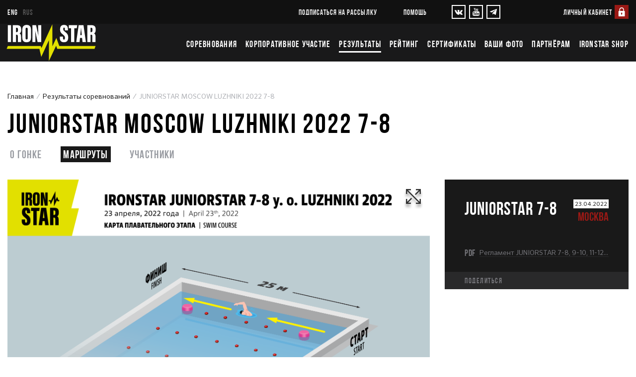

--- FILE ---
content_type: text/html;charset=utf-8
request_url: https://iron-star.com/results/juniorstar-moscow-luzhniki-2022/routes/
body_size: 21021
content:
<!DOCTYPE html><html  dir="ltr" lang="ru-RU"><head><meta charset="utf-8"><meta name="viewport" content="width=device-width, initial-scale=1, maximum-scale=1"><title>Маршруты JUNIORSTAR MOSCOW LUZHNIKI 2022 7-8 23.04.2022 в Москва - расписание стартов, регистрация на соревнование</title><link rel="stylesheet" href="/_nuxt/entry.BxLlYvFf.css" crossorigin><link rel="stylesheet" href="/_nuxt/components.887CoePq.css" crossorigin><link rel="stylesheet" href="/_nuxt/pages.DIYUjvJf.css" crossorigin><link rel="modulepreload" as="script" crossorigin href="/_nuxt/B25wmTQT.js"><link rel="modulepreload" as="script" crossorigin href="/_nuxt/TisPkmVf.js"><link rel="modulepreload" as="script" crossorigin href="/_nuxt/B_zA2JjM.js"><link rel="modulepreload" as="script" crossorigin href="/_nuxt/Bv3C_Fz0.js"><link rel="modulepreload" as="script" crossorigin href="/_nuxt/C5jDsqJX.js"><link rel="preload" as="fetch" fetchpriority="low" crossorigin="anonymous" href="/_nuxt/builds/meta/8a8bf9a0-8b92-4bb4-bde3-ec8f466abdb2.json"><script type="module" src="/_nuxt/B25wmTQT.js" crossorigin></script><link rel="prefetch" as="image" type="image/webp" href="/_nuxt/flags.a2kmUSbF.webp"><link rel="prefetch" as="image" type="image/webp" href="/_nuxt/flags_2x.gR6KPp3x.webp"><meta name="fb:app_id" content="434236260101749"><meta name="mobile-web-app-capable" content="yes"><meta name="apple-mobile-web-app-capable" content="yes"><meta name="apple-mobile-web-app-status-bar-style" content="black"><meta name="theme-color" content="#000000"><meta name="format-detection" content="telephone=no"><meta hid="og:type" name="og:type" content="website"><link rel="icon" type="image/x-icon" href="/favicon/favicon.ico"><link rel="icon" type="image/png" sizes="196x196" href="/favicon/favicon-196x196.png"><link rel="icon" type="image/png" sizes="96x96" href="/favicon/favicon-96x96.png"><link rel="icon" type="image/png" sizes="32x32" href="/favicon/favicon-32x32.png"><link rel="icon" type="image/png" sizes="16x16" href="/favicon/favicon-16x16.png"><link rel="apple-touch-icon" type="image/png" sizes="512x512" href="/favicon/icon-512x512.png"><link rel="mask-icon" href="/favicon/safari-pinned-tab.svg" color="#000000"><link rel="manifest" href="/manifest.json"><meta name="og:url" content="https://iron-star.com/results/juniorstar-moscow-luzhniki-2022/routes/"><meta name="title" content="JUNIORSTAR MOSCOW LUZHNIKI 2022 7-8 23.04.2022 в Москва - расписание стартов, регистрация на соревнование"><meta name="og:title" content="JUNIORSTAR MOSCOW LUZHNIKI 2022 7-8 23.04.2022 в Москва - расписание стартов, регистрация на соревнование"><meta name="og:image" content="https://iron-star.com/upload/iblock/9ab/0vch8zy79n930q0x43wwndgvb96ppt0x/juniorstar_7_8.jpg"><meta name="og:image:width" content="901"><meta name="og:image:height" content="640"><meta id="i18n-og-url" property="og:url" content="https://iron-star.com/results/juniorstar-moscow-luzhniki-2022/routes/"><meta id="i18n-og" property="og:locale" content="ru_RU"><meta id="i18n-og-alt-en-US" property="og:locale:alternate" content="en_US"><link id="i18n-xd" rel="alternate" href="https://iron-star.com/results/juniorstar-moscow-luzhniki-2022/routes/" hreflang="x-default"><link id="i18n-alt-en" rel="alternate" href="https://iron-star.com/en/results/juniorstar-moscow-luzhniki-2022/routes/" hreflang="en"><link id="i18n-alt-en-US" rel="alternate" href="https://iron-star.com/en/results/juniorstar-moscow-luzhniki-2022/routes/" hreflang="en-US"><link id="i18n-alt-ru" rel="alternate" href="https://iron-star.com/results/juniorstar-moscow-luzhniki-2022/routes/" hreflang="ru"><link id="i18n-alt-ru-RU" rel="alternate" href="https://iron-star.com/results/juniorstar-moscow-luzhniki-2022/routes/" hreflang="ru-RU"><link id="i18n-can" rel="canonical" href="https://iron-star.com/results/juniorstar-moscow-luzhniki-2022/routes/"><script type="application/ld+json">{"@context":"http://schema.org/","@type":"Organization","name":"IRONSTAR","address":{"@type":"PostalAddress","streetAddress":"Ракетный бульвар, д. 16, этаж 4, офис 401","postalCode":"129164","addressLocality":"Москва","addressCountry":"RU"},"telephone":"88005504514","email":"info@iron-star.com","logo":"https://iron-star.com/favicon/apple-touch-icon.png","url":"https://iron-star.com"}</script><script type="application/ld+json">{"@context":"https://schema.org/","@type":"Event","name":"JUNIORSTAR MOSCOW LUZHNIKI 2022 7-8","description":"Соревнование по акватлону среди детей проводится в рамках всероссийских спортивных мероприятий по триатлону «Детская лига ФТР» и соревнований по триатлону IRONSTAR ⅛ MOSCOW LUZHNIKI 2022.","startDate":"2022-04-23T12:30:00+03:00","url":"/results/juniorstar-moscow-luzhniki-2022/","image":"/upload/iblock/9ab/0vch8zy79n930q0x43wwndgvb96ppt0x/juniorstar_7_8.jpg","location":{"@type":"Place","name":"Москва","address":"Москва"}}</script><meta hid="og:description" name="og:description" content="Соревнование по акватлону среди детей проводится в рамках всероссийских спортивных мероприятий по триатлону «Детская лига ФТР» и соревнований по триатлону IRONSTAR ⅛ MOSCOW LUZHNIKI 2022."><meta hid="description" name="description" content="Соревнование по акватлону среди детей проводится в рамках всероссийских спортивных мероприятий по триатлону «Детская лига ФТР» и соревнований по триатлону IRONSTAR ⅛ MOSCOW LUZHNIKI 2022."></head><body  class=""><div id="__nuxt"><div><div class="page-wrap preload"><header class="header"><div class="header-top"><div class="container"><div class="header-live-icon"><!----></div> <div class="header-top-left"><div class="langs"><a href="/en/results/juniorstar-moscow-luzhniki-2022/routes/" class="">eng</a> <a aria-current="page" href="/results/juniorstar-moscow-luzhniki-2022/routes/" class="active-link active selected">rus</a></div></div> <div class="header-top-right"><div class="header-links d-none d-lg-inline-block"><a href>подписаться на рассылку</a> <a href="/faq/" class="">Помощь</a></div> <div class="header-socials"><!--[--><a href="https://vk.com/ironstar_official" target="_blank" rel="noopener" aria-label="VKontakte"><svg xmlns="http://www.w3.org/2000/svg" width="34" height="32" viewBox="0 0 34 32"><path d="M34.24 9.28q.416 1.152-2.688 5.248-.416.576-1.152 1.536-.704.896-.992 1.28t-.544.864-.224.768.256.608.576.768 1.024.96q.064.032.064.064 2.528 2.336 3.424 3.936.064.096.128.224t.128.48-.032.608-.448.48-1.056.224l-4.544.096q-.448.064-1.024-.096t-.928-.416l-.352-.192q-.544-.384-1.248-1.152t-1.216-1.376-1.088-1.056-1.024-.256q-.032 0-.128.064t-.32.256-.384.512-.288.928-.128 1.408q0 .256-.064.48t-.128.32l-.064.096q-.32.352-.96.384h-2.048q-1.28.096-2.592-.288t-2.368-.928-1.824-1.184-1.28-1.024l-.448-.448q-.16-.16-.48-.544t-1.28-1.6-1.888-2.72-2.176-3.744T.096 9.984q-.128-.288-.128-.48t.064-.288l.064-.096q.288-.352 1.024-.352l4.896-.032q.224.032.416.096t.288.16l.096.064q.288.192.416.576.352.896.832 1.824t.736 1.472l.288.512q.512 1.088.992 1.856t.864 1.216.736.704.608.256.48-.096l.096-.096q.064-.064.224-.384t.224-.832.16-1.472 0-2.208q-.032-.736-.16-1.312t-.224-.832l-.128-.192q-.448-.608-1.504-.768-.256-.064.096-.448.256-.32.672-.544.928-.448 4.256-.416 1.472.032 2.4.224.384.096.608.256t.384.416.16.576.064.8 0 .992-.064 1.28 0 1.472q0 .192-.032.736t0 .864.064.704.192.704.416.448q.128.032.288.064t.48-.192.672-.608.928-1.216 1.216-1.92q1.056-1.856 1.92-4 .064-.192.16-.32t.192-.192l.096-.064.064-.032.256-.064h.352l5.12-.032q.704-.096 1.152.032t.544.32z"></path></svg></a> <a href="https://www.youtube.com/channel/UCOJwOMzxmmPQguVa5TB46Yw" target="_blank" rel="noopener" aria-label="YouTube"><svg xmlns="http://www.w3.org/2000/svg" width="27" height="32" viewBox="0 0 27 32"><path d="M17.344 22.208v3.776q0 1.184-.704 1.184-.416 0-.8-.384v-5.376q.384-.384.8-.384.704 0 .704 1.184zm6.048.032v.8H21.76v-.8q0-1.216.8-1.216t.832 1.216zm-17.28-3.904h1.92v-1.664H2.464v1.664h1.888v10.176h1.76V18.336zm5.152 10.176h1.6V19.68h-1.6v6.752q-.544.736-1.024.736-.32 0-.352-.352-.032-.064-.032-.64V19.68h-1.6v6.976q0 .896.16 1.312.224.672 1.024.672.864 0 1.824-1.088v.96zm7.68-2.656v-3.52q0-1.312-.16-1.76-.32-.992-1.28-.992-.896 0-1.664.96v-3.872h-1.6v11.84h1.6v-.864q.8.992 1.664.992.96 0 1.28-.992.16-.48.16-1.792zm6.016-.192v-.224h-1.632q0 .928-.032 1.088-.128.64-.704.64-.832 0-.832-1.216v-1.568h3.2V22.56q0-1.408-.48-2.08-.704-.896-1.888-.896-1.216 0-1.92.896-.48.672-.48 2.08v3.072q0 1.408.512 2.08.704.928 1.92.928 1.28 0 1.92-.96.32-.48.384-.96.032-.16.032-1.056zM14.112 9.376V5.632q0-1.248-.768-1.248t-.768 1.248v3.744q0 1.248.768 1.248t.768-1.248zm12.832 13.408q0 4.192-.448 6.24-.256 1.056-1.056 1.792t-1.824.8Q20.352 32 13.728 32t-9.92-.384q-1.024-.096-1.824-.8T.96 29.024q-.48-1.984-.48-6.24 0-4.192.48-6.24.224-1.056 1.024-1.792t1.824-.832q3.296-.352 9.92-.352t9.888.352q1.056.128 1.856.832t1.024 1.792q.448 1.984.448 6.24zM9.12 0h1.824L8.8 7.136v4.832H7.008V7.136Q6.752 5.792 5.92 3.328 5.248 1.504 4.736 0h1.92l1.248 4.704zm6.624 5.952v3.104q0 1.472-.512 2.112-.672.928-1.888.928-1.184 0-1.888-.928-.48-.672-.48-2.112V5.952q0-1.44.48-2.112.704-.896 1.888-.896 1.216 0 1.888.896.512.672.512 2.112zm5.984-2.912v8.928h-1.632v-.992q-.96 1.12-1.856 1.12-.8 0-1.056-.672-.128-.416-.128-1.344V3.04h1.632V10.24q.064.384.384.384.48 0 1.024-.768V3.04h1.632z"></path></svg></a> <a href="https://t.me/ironstar_official" target="_blank" rel="noopener" aria-label="YouTube"><svg xmlns="http://www.w3.org/2000/svg" width="14" height="12" viewBox="0 0 14 12"><path d="M13.055.079.654 4.966c-.847.348-.842.83-.156 1.045l3.184 1.016 7.367-4.75c.348-.217.667-.1.405.137L5.485 7.919l-.22 3.355c.323 0 .465-.151.645-.33l1.547-1.536 3.216 2.428c.594.334 1.02.162 1.167-.56l2.112-10.172c.216-.886-.331-1.287-.897-1.025Z"></path></svg></a><!--]--></div> <div class="personal-link"><div><a href="#" class="auth-form"><span class="personal-name">Личный кабинет</span> <span class="personal-img"><svg xmlns="http://www.w3.org/2000/svg" width="100" height="100" viewBox="0 0 100 100"><g fill="none" fill-rule="nonzero"><path fill="#9A1915" d="M0 0h100v100H0z"></path><path fill="#FFF" d="M30.705 82.5h39.393a2.955 2.955 0 0 0 2.955-2.955V46.061a2.955 2.955 0 0 0-2.955-2.955h-2.954v-8.864c0-9.231-7.51-16.742-16.742-16.742-9.232 0-16.743 7.51-16.743 16.742v8.864h-2.954a2.955 2.955 0 0 0-2.955 2.955v33.484a2.955 2.955 0 0 0 2.955 2.955Zm22.651-18.715v3.942a2.955 2.955 0 0 1-5.909 0v-3.942a4.92 4.92 0 0 1-1.97-3.937 4.93 4.93 0 0 1 4.925-4.924 4.93 4.93 0 0 1 4.924 4.924 4.92 4.92 0 0 1-1.97 3.937ZM39.568 34.242c0-5.973 4.86-10.833 10.834-10.833 5.973 0 10.833 4.86 10.833 10.833v8.864H39.568v-8.864Z"></path></g></svg></span></a> <!----></div></div></div></div></div> <div class="header-bottom-wrap"><div class="container"><div class="header-bottom"><a href="/" class="logo" aria-label="IronStar"></a> <div class="menu-toggle"><span></span></div> <div class="header-menu"><div class="header-live-icon"><!----></div> <div class="header-menu__top open-menu-effect"><div class="langs"><a href="/en/results/juniorstar-moscow-luzhniki-2022/routes/" class="">eng</a> <a aria-current="page" href="/results/juniorstar-moscow-luzhniki-2022/routes/" class="active-link active selected">rus</a></div> <a href="/faq/" class="d-sm-inline-block">Помощь</a></div> <ul class="open-menu-effect"><!--[--><li><a href="/event/" class="">Соревнования</a></li><li><a href="https://t.iron-star.com/corporate" target="_blank">Корпоративное участие</a></li><li><a href="/results/" class="active">Результаты</a></li><li><a href="/rating/" class="">Рейтинг</a></li><li><a href="/gift/" class="">Сертификаты</a></li><li><a href="https://iron-star.mysport.photo/" target="_blank">Ваши фото</a></li><li><a href="https://t.iron-star.com/partners" target="_blank">Партнёрам</a></li><li><a href="https://iron-star.shop/?utm_source=from_ironstar_website" target="_blank">IRONSTAR SHOP</a></li><!--]--></ul> <div class="header-menu__bottom open-menu-effect"><div class="header-menu__bottom-links"><a href="/faq/" class="header-menu__link d-none d-md-block">Помощь</a> <a class="header-menu__link" href>подписаться на рассылку</a></div> <div class="open-menu-effect header-socials"><!--[--><a href="https://vk.com/ironstar_official" target="_blank" rel="noopener" aria-label="VKontakte"><svg xmlns="http://www.w3.org/2000/svg" width="34" height="32" viewBox="0 0 34 32"><path d="M34.24 9.28q.416 1.152-2.688 5.248-.416.576-1.152 1.536-.704.896-.992 1.28t-.544.864-.224.768.256.608.576.768 1.024.96q.064.032.064.064 2.528 2.336 3.424 3.936.064.096.128.224t.128.48-.032.608-.448.48-1.056.224l-4.544.096q-.448.064-1.024-.096t-.928-.416l-.352-.192q-.544-.384-1.248-1.152t-1.216-1.376-1.088-1.056-1.024-.256q-.032 0-.128.064t-.32.256-.384.512-.288.928-.128 1.408q0 .256-.064.48t-.128.32l-.064.096q-.32.352-.96.384h-2.048q-1.28.096-2.592-.288t-2.368-.928-1.824-1.184-1.28-1.024l-.448-.448q-.16-.16-.48-.544t-1.28-1.6-1.888-2.72-2.176-3.744T.096 9.984q-.128-.288-.128-.48t.064-.288l.064-.096q.288-.352 1.024-.352l4.896-.032q.224.032.416.096t.288.16l.096.064q.288.192.416.576.352.896.832 1.824t.736 1.472l.288.512q.512 1.088.992 1.856t.864 1.216.736.704.608.256.48-.096l.096-.096q.064-.064.224-.384t.224-.832.16-1.472 0-2.208q-.032-.736-.16-1.312t-.224-.832l-.128-.192q-.448-.608-1.504-.768-.256-.064.096-.448.256-.32.672-.544.928-.448 4.256-.416 1.472.032 2.4.224.384.096.608.256t.384.416.16.576.064.8 0 .992-.064 1.28 0 1.472q0 .192-.032.736t0 .864.064.704.192.704.416.448q.128.032.288.064t.48-.192.672-.608.928-1.216 1.216-1.92q1.056-1.856 1.92-4 .064-.192.16-.32t.192-.192l.096-.064.064-.032.256-.064h.352l5.12-.032q.704-.096 1.152.032t.544.32z"></path></svg></a> <a href="https://www.youtube.com/channel/UCOJwOMzxmmPQguVa5TB46Yw" target="_blank" rel="noopener" aria-label="YouTube"><svg xmlns="http://www.w3.org/2000/svg" width="27" height="32" viewBox="0 0 27 32"><path d="M17.344 22.208v3.776q0 1.184-.704 1.184-.416 0-.8-.384v-5.376q.384-.384.8-.384.704 0 .704 1.184zm6.048.032v.8H21.76v-.8q0-1.216.8-1.216t.832 1.216zm-17.28-3.904h1.92v-1.664H2.464v1.664h1.888v10.176h1.76V18.336zm5.152 10.176h1.6V19.68h-1.6v6.752q-.544.736-1.024.736-.32 0-.352-.352-.032-.064-.032-.64V19.68h-1.6v6.976q0 .896.16 1.312.224.672 1.024.672.864 0 1.824-1.088v.96zm7.68-2.656v-3.52q0-1.312-.16-1.76-.32-.992-1.28-.992-.896 0-1.664.96v-3.872h-1.6v11.84h1.6v-.864q.8.992 1.664.992.96 0 1.28-.992.16-.48.16-1.792zm6.016-.192v-.224h-1.632q0 .928-.032 1.088-.128.64-.704.64-.832 0-.832-1.216v-1.568h3.2V22.56q0-1.408-.48-2.08-.704-.896-1.888-.896-1.216 0-1.92.896-.48.672-.48 2.08v3.072q0 1.408.512 2.08.704.928 1.92.928 1.28 0 1.92-.96.32-.48.384-.96.032-.16.032-1.056zM14.112 9.376V5.632q0-1.248-.768-1.248t-.768 1.248v3.744q0 1.248.768 1.248t.768-1.248zm12.832 13.408q0 4.192-.448 6.24-.256 1.056-1.056 1.792t-1.824.8Q20.352 32 13.728 32t-9.92-.384q-1.024-.096-1.824-.8T.96 29.024q-.48-1.984-.48-6.24 0-4.192.48-6.24.224-1.056 1.024-1.792t1.824-.832q3.296-.352 9.92-.352t9.888.352q1.056.128 1.856.832t1.024 1.792q.448 1.984.448 6.24zM9.12 0h1.824L8.8 7.136v4.832H7.008V7.136Q6.752 5.792 5.92 3.328 5.248 1.504 4.736 0h1.92l1.248 4.704zm6.624 5.952v3.104q0 1.472-.512 2.112-.672.928-1.888.928-1.184 0-1.888-.928-.48-.672-.48-2.112V5.952q0-1.44.48-2.112.704-.896 1.888-.896 1.216 0 1.888.896.512.672.512 2.112zm5.984-2.912v8.928h-1.632v-.992q-.96 1.12-1.856 1.12-.8 0-1.056-.672-.128-.416-.128-1.344V3.04h1.632V10.24q.064.384.384.384.48 0 1.024-.768V3.04h1.632z"></path></svg></a> <a href="https://t.me/ironstar_official" target="_blank" rel="noopener" aria-label="YouTube"><svg xmlns="http://www.w3.org/2000/svg" width="14" height="12" viewBox="0 0 14 12"><path d="M13.055.079.654 4.966c-.847.348-.842.83-.156 1.045l3.184 1.016 7.367-4.75c.348-.217.667-.1.405.137L5.485 7.919l-.22 3.355c.323 0 .465-.151.645-.33l1.547-1.536 3.216 2.428c.594.334 1.02.162 1.167-.56l2.112-10.172c.216-.886-.331-1.287-.897-1.025Z"></path></svg></a><!--]--></div></div></div></div></div></div></header> <div class="shadow"></div> <main class="main-content"><!--[--><div class="nuxt-loading-indicator" style="position:fixed;top:0;right:0;left:0;pointer-events:none;width:auto;height:3px;opacity:0;background:#9a1915;background-size:0% auto;transform:scaleX(0%);transform-origin:left;transition:transform 0.1s, height 0.4s, opacity 0.4s;z-index:999999;"></div> <div><section class="content-block white-bg"><div class="container"><ul class="breadcrumb" itemscope itemtype="https://schema.org/BreadcrumbList"><!--[--><!--[--><li class="breadcrumb-item" itemscope="" itemprop="itemListElement" itemtype="https://schema.org/ListItem"><a href="/" class="" title="Главная" itemprop="item"><span itemprop="name">Главная</span></a></li><!--]--><!--[--><li class="breadcrumb-item" itemscope="" itemprop="itemListElement" itemtype="https://schema.org/ListItem"><a href="/results/" class="" title="Результаты соревнований" itemprop="item"><span itemprop="name">Результаты соревнований</span></a></li><!--]--><!--[--><li class="breadcrumb-item active"><span itemprop="name">JUNIORSTAR MOSCOW LUZHNIKI 2022 7-8</span></li><!--]--><!--]--></ul> <h1>JUNIORSTAR MOSCOW LUZHNIKI 2022 7-8</h1> <div class="navigation-container"><!--[--><a href="/results/juniorstar-moscow-luzhniki-2022/" class="active-link navigation-item">О гонке</a> <!----><!--]--> <a aria-current="page" href="/results/juniorstar-moscow-luzhniki-2022/routes/" class="active-link active navigation-item">Маршруты</a> <a href="/results/juniorstar-moscow-luzhniki-2022/participants/" class="navigation-item">Участники</a> <!----> <!----> <!----> <!----></div> <div class="content-block-wrap"><div class="event-page__routes content-block-main"><!--[--><div class="map-block"><a href="" class="modal-map-button"><span class="resize-image"><img src="/upload/routes/414/94wb94qx6yff9z0m2kxret1no3ycpy31/JSLUZHNIKI2022_SWIM_7_8yo.png" alt=""></span></a> <div class="event-map-buttons"><div class="row"><!----> <div class="col-lg-3 col-6 col-xxs-12"><a href="/local/tools/route.php?id=94904:214412:38375&amp;pdf=Y" target="_blank" class="btn btn-primary">скачать в pdf
					</a></div></div></div></div><div class="map-block"><a href="" class="modal-map-button"><span class="resize-image"><img src="/upload/routes/169/uero0oj6k1yjmc1st0y29e2h70dvx3nk/JSLUZHNIKI2022_RUN_7_8yo.png" alt=""></span></a> <div class="event-map-buttons"><div class="row"><!----> <div class="col-lg-3 col-6 col-xxs-12"><a href="/local/tools/route.php?id=94905:214413:38375&amp;pdf=Y" target="_blank" class="btn btn-primary">скачать в pdf
					</a></div></div></div></div><!--]--></div> <aside class="content-block-aside"><div class="sticky-md-top"><!----> <!----> <div class="old-event-aside event-short-card"><!----> <div class="event-item-head"><div class="title">JUNIORSTAR 7-8</div> <div class="event-head-info"><div class="date">23.04.2022</div> <div class="place">Москва</div></div></div> <!----> <div class="event-documents"><!--[--><a href="/upload/iblock/e52/j4mome3zyqrxraol97wmrqlyitqbn5jx/Reglament-JUNIORSTAR-7_8_-9_10_-11_12.pdf" target="_blank" class="ssylko"><i class="icon text-icon">pdf</i> <span>Регламент JUNIORSTAR 7-8, 9-10, 11-12.pdf</span></a><!--]--></div> <div class="event-aside-footer"><div class="sharing"><div class="d-inline"><span></span></div> Поделиться</div></div></div></div></aside></div></div></section> <section class="interesting-events black-bg large-double-block"><div class="pattern top"></div> <div class="pattern middle"></div> <div class="pattern bottom"></div> <div class="large-item"><div class="container"><h2>не пропустите регистрацию</h2> <div class="event-list"><div class="row"><!--[--><div class="col-lg-4 col-6 col-xxs-12"><div class="event-item-wrap"><a href="/event/swimstar-one-mile-egypt-2026/" title="SWIMSTAR ONE MILE EGYPT 2026 - 30.01.2026 - Шарм эль Шейх" class="event-item"><div class="event-item-head"><div class="title">SWIMSTAR MILE</div> <div class="event-head-info"><div class="date">30.01.2026</div> <div class="place">Шарм эль Шейх</div></div></div> <div class="event-image"><picture><!--[--><source media="(max-width: 1024px)" srcset="/upload/resize_cache/iblock/c01/5yaa32sj7p311hveo2ub54dj0p38k8ud/460_385_2/1_1.jpg 1x, /upload/resize_cache/iblock/c01/5yaa32sj7p311hveo2ub54dj0p38k8ud/690_577_2/1_1.jpg 2x"> <source media="(min-width: 1025px)" srcset="/upload/resize_cache/iblock/c01/5yaa32sj7p311hveo2ub54dj0p38k8ud/460_385_2/1_1.jpg 1x, /upload/resize_cache/iblock/c01/5yaa32sj7p311hveo2ub54dj0p38k8ud/920_770_2/1_1.jpg 2x"><!--]--> <img src="/upload/resize_cache/iblock/c01/5yaa32sj7p311hveo2ub54dj0p38k8ud/920_770_2/1_1.jpg" alt="SWIMSTAR MILE" loading="lazy"></picture> <div class="status-FEW_IN_STOCK old-event-label">Осталось мало слотов</div></div> <div class="event-footer"><div class="justify-content-around triathlon"><!--[--><div class="triathlon-item"><svg xmlns="http://www.w3.org/2000/svg" width="47" height="29" viewBox="0 0 47 29"><path d="M14.1 6.5c2.5-1.4 3.2-2.3 4.2-1 .7.9 1.6 1.8 2.7 2.9.3.3.3.7-.1 1-2.9 2.2-5.7 4.1-8.2 5.7 2.1.9 4.3.1 6.6-1.3 2.8-1.4 5.8-.7 8.6 1.3.6-.6 1.9-1.8 4.3-1.6 2.4.2 7.8-1.1 9.7-2.6 3.4-2.2 4.7-4.2 4.4-4.6-.6-.6-7 3.4-11.3 3.3-4.8.5-9.4-2.1-11-3.8-1.4-1.6-4.2-4.5-6.6-4.6-2-.1-5.4 4-8.5 5.7-.8.4-1.3.3-1.4.6.2 1.9 4.7.3 6.6-1Zm17 1.8c2.3 0 4.1-1.9 4.1-4.1.1-2.3-1.8-4.2-4.1-4.2S27 1.9 27 4.1c0 2.3 1.8 4.2 4.1 4.2m7.7 5.8c-3.5-.2-5.9 2.3-8.1 2.2-2.2 0-5.8-2.8-8.1-2.6-3 .3-5.5 2.4-7.8 2.3-2.4-.1-3.9-2.2-7.1-2.3-3 0-7.3 2.6-7.4 3.2 3.2 2.3 4.2-1.7 7.4-1.2 2.9.4 3.9 2.4 6.9 2.3 3.6-.1 4.7-2.3 7.8-2.5 4-.2 3.9 2.2 8.2 2.3 2.8.1 5.2-2.7 8.2-2.5 3.7.3 4.5 2.4 6.1 1.6-.1.1-3.9-2.6-6.1-2.8Zm-.3 10.1c-3.5-.2-5.9 2.3-8.1 2.2-2.2 0-5.8-2.8-8.1-2.6-3 .3-5.5 2.4-7.8 2.3-2.4-.1-3.9-2.2-7.1-2.3-3 0-7.3 2.6-7.4 3.2 3.2 2.3 4.2-1.7 7.4-1.2 2.9.4 3.9 2.4 6.9 2.3 3.6-.1 4.7-2.3 7.8-2.5 4-.2 3.9 2.2 8.2 2.3 2.8.1 5.2-2.7 8.2-2.5 3.7.3 4.5 2.4 6.1 1.6-.1.1-3.9-2.7-6.1-2.8Zm.1-3.4c-3.5-.2-5.9 2.3-8.1 2.2-2.2 0-5.8-2.8-8.1-2.6-3 .3-5.5 2.4-7.8 2.3-2.4-.1-3.9-2.2-7.1-2.3-3 0-7.3 2.6-7.4 3.2 3.2 2.3 4.2-1.7 7.4-1.2 2.9.4 3.9 2.4 6.9 2.3 3.6-.1 4.7-2.3 7.8-2.5 4-.2 3.9 2.2 8.2 2.3 2.8.1 5.2-2.7 8.2-2.5 3.7.3 4.5 2.4 6.1 1.6-.1.1-3.8-2.6-6.1-2.8Zm0-3.3c-3.5-.2-5.9 2.3-8.1 2.2-2.2 0-5.8-2.8-8.1-2.6-3 .3-5.5 2.4-7.8 2.3-2.4-.1-3.9-2.2-7.1-2.3-3 0-7.3 2.6-7.4 3.2 3.1 2.4 4.1-1.6 7.4-1.2 2.9.4 3.9 2.4 6.9 2.3 3.6-.1 4.7-2.3 7.8-2.5 4-.2 3.9 2.2 8.2 2.3 2.8.1 5.2-2.7 8.2-2.5 3.7.3 4.5 2.4 6.1 1.6-.1.1-3.8-2.7-6.1-2.8Z"></path></svg> <div class="distance">1,85 <!--[--><!--[-->км<!--]--><!--]--></div></div><!--]--></div></div></a> <div class="hover-buttons"><!--[--><a href="" class="btn btn-white">Регистрация</a><!--]--> <a href="/event/swimstar-one-mile-egypt-2026/" class="btn btn-white">Подробнее</a></div></div></div><div class="col-lg-4 col-6 col-xxs-12"><div class="event-item-wrap"><a href="/event/ironlady-egypt-2026/" title="IRONLADY EGYPT 2026 - 30.01.2026 - Шарм эль Шейх" class="event-item"><div class="event-item-head"><div class="title">IRONLADY</div> <div class="event-head-info"><div class="date">30.01.2026</div> <div class="place">Шарм эль Шейх</div></div></div> <div class="event-image"><picture><!--[--><source media="(max-width: 1024px)" srcset="/upload/resize_cache/iblock/ae7/p01jyr77oaaxi13lxric4ex0o1os6hh7/460_385_2/ALN_8235.jpg 1x, /upload/resize_cache/iblock/ae7/p01jyr77oaaxi13lxric4ex0o1os6hh7/690_577_2/ALN_8235.jpg 2x"> <source media="(min-width: 1025px)" srcset="/upload/resize_cache/iblock/ae7/p01jyr77oaaxi13lxric4ex0o1os6hh7/460_385_2/ALN_8235.jpg 1x, /upload/resize_cache/iblock/ae7/p01jyr77oaaxi13lxric4ex0o1os6hh7/920_770_2/ALN_8235.jpg 2x"><!--]--> <img src="/upload/resize_cache/iblock/ae7/p01jyr77oaaxi13lxric4ex0o1os6hh7/920_770_2/ALN_8235.jpg" alt="IRONLADY" loading="lazy"></picture> <div class="status-FEW_IN_STOCK old-event-label">Осталось мало слотов</div></div> <div class="event-footer"><div class="justify-content-around triathlon"><!--[--><div class="triathlon-item"><svg xmlns="http://www.w3.org/2000/svg" width="45" height="36" viewBox="0 0 45 36"><path d="M35.918 6.8c1.9 0 3.4-1.5 3.4-3.4s-1.5-3.4-3.4-3.4-3.4 1.5-3.4 3.4 1.5 3.4 3.4 3.4m7.9 6c-.8-1.1-7.8.7-9.5-.6-1-.8-1.4-5.5-3.1-7-1.5-1.3-3.7-2.1-5.7-2.4-4.4-.7-8 1.4-11.1 3.8-2.8 2.3-4.7 2.7-4.8 3.3.3 1 3.3.8 6.3-.8 3.1-1.8 6-2.8 9-2.3-1.9 2.8-6.6 4.2-8 5.4-2.9 1.8-3.5 7.7-4.6 9.3-6.3 9.5-12.7 12-12.3 13.1.2.5 2 .6 7.4-2.2 6.7-3.7 9.4-8.7 11.4-13 1.8.2 6.3 1.7 6.7 2.1.4.4.4.7.1 1.2-.3.6-2.7 4-3.4 4.9-3 3.8-4.9 6-4.5 6.6 1.5.8 9-6.1 10-7.3.5-.6 2.6-3.5 2.8-5.3.2-3.2-4.7-5.2-7-5.8.6-.3 4.8-2.9 6.2-4.2.4 1.2 1 2.8 2.6 3.8 3.2 2.3 12-1.2 11.5-2.6"></path></svg> <div class="distance">5 <!--[--><!--[-->км<!--]--><!--]--></div></div><!--]--></div></div></a> <div class="hover-buttons"><!--[--><a href="" class="btn btn-white">Регистрация</a><!--]--> <a href="/event/ironlady-egypt-2026/" class="btn btn-white">Подробнее</a></div></div></div><div class="col-lg-4 col-6 col-xxs-12"><div class="event-item-wrap"><a href="/event/starkids-egypt-2026/" title="STARKIDS EGYPT 2026 - 30.01.2026 - Шарм эль Шейх" class="event-item"><div class="event-item-head"><div class="title">STARKIDS</div> <div class="event-head-info"><div class="date">30.01.2026</div> <div class="place">Шарм эль Шейх</div></div></div> <div class="event-image"><picture><!--[--><source media="(max-width: 1024px)" srcset="/upload/resize_cache/iblock/935/wxoijba4m0cvlt04vb35qz6kpdbm7ebf/460_385_2/D4D_8033.jpg 1x, /upload/resize_cache/iblock/935/wxoijba4m0cvlt04vb35qz6kpdbm7ebf/690_577_2/D4D_8033.jpg 2x"> <source media="(min-width: 1025px)" srcset="/upload/resize_cache/iblock/935/wxoijba4m0cvlt04vb35qz6kpdbm7ebf/460_385_2/D4D_8033.jpg 1x, /upload/resize_cache/iblock/935/wxoijba4m0cvlt04vb35qz6kpdbm7ebf/920_770_2/D4D_8033.jpg 2x"><!--]--> <img src="/upload/resize_cache/iblock/935/wxoijba4m0cvlt04vb35qz6kpdbm7ebf/920_770_2/D4D_8033.jpg" alt="STARKIDS" loading="lazy"></picture> <div class="status-FEW_IN_STOCK old-event-label">Осталось мало слотов</div></div> <div class="event-footer"><div class="justify-content-around triathlon"><!--[--><div class="triathlon-item"><svg xmlns="http://www.w3.org/2000/svg" width="45" height="36" viewBox="0 0 45 36"><path d="M35.918 6.8c1.9 0 3.4-1.5 3.4-3.4s-1.5-3.4-3.4-3.4-3.4 1.5-3.4 3.4 1.5 3.4 3.4 3.4m7.9 6c-.8-1.1-7.8.7-9.5-.6-1-.8-1.4-5.5-3.1-7-1.5-1.3-3.7-2.1-5.7-2.4-4.4-.7-8 1.4-11.1 3.8-2.8 2.3-4.7 2.7-4.8 3.3.3 1 3.3.8 6.3-.8 3.1-1.8 6-2.8 9-2.3-1.9 2.8-6.6 4.2-8 5.4-2.9 1.8-3.5 7.7-4.6 9.3-6.3 9.5-12.7 12-12.3 13.1.2.5 2 .6 7.4-2.2 6.7-3.7 9.4-8.7 11.4-13 1.8.2 6.3 1.7 6.7 2.1.4.4.4.7.1 1.2-.3.6-2.7 4-3.4 4.9-3 3.8-4.9 6-4.5 6.6 1.5.8 9-6.1 10-7.3.5-.6 2.6-3.5 2.8-5.3.2-3.2-4.7-5.2-7-5.8.6-.3 4.8-2.9 6.2-4.2.4 1.2 1 2.8 2.6 3.8 3.2 2.3 12-1.2 11.5-2.6"></path></svg> <div class="distance">1,50 <!--[--><!--[-->км<!--]--><!--]--></div></div><!--]--></div></div></a> <div class="hover-buttons"><!--[--><a href="" class="btn btn-white">Регистрация</a><!--]--> <a href="/event/starkids-egypt-2026/" class="btn btn-white">Подробнее</a></div></div></div><div class="col-lg-4 col-6 col-xxs-12"><div class="event-item-wrap"><a href="/event/ironstar-olympic-egypt-2026/" title="IRONSTAR OLYMPIC EGYPT 2026 - 31.01.2026 - Шарм эль Шейх" class="event-item"><div class="event-item-head"><div class="title">OLYMPIC</div> <div class="event-head-info"><div class="date">31.01.2026</div> <div class="place">Шарм эль Шейх</div></div></div> <div class="event-image"><picture><!--[--><source media="(max-width: 1024px)" srcset="/upload/resize_cache/iblock/23b/dq4b5446u6dprzji2i5xi3zuax6bc4bt/460_385_2/IMG_7641.JPG 1x, /upload/resize_cache/iblock/23b/dq4b5446u6dprzji2i5xi3zuax6bc4bt/690_577_2/IMG_7641.JPG 2x"> <source media="(min-width: 1025px)" srcset="/upload/resize_cache/iblock/23b/dq4b5446u6dprzji2i5xi3zuax6bc4bt/460_385_2/IMG_7641.JPG 1x, /upload/resize_cache/iblock/23b/dq4b5446u6dprzji2i5xi3zuax6bc4bt/920_770_2/IMG_7641.JPG 2x"><!--]--> <img src="/upload/resize_cache/iblock/23b/dq4b5446u6dprzji2i5xi3zuax6bc4bt/920_770_2/IMG_7641.JPG" alt="OLYMPIC" loading="lazy"></picture> <div class="status-FEW_IN_STOCK old-event-label">Осталось мало слотов</div></div> <div class="event-footer"><div class="triathlon"><!--[--><div class="triathlon-item"><svg xmlns="http://www.w3.org/2000/svg" width="47" height="29" viewBox="0 0 47 29"><path d="M14.1 6.5c2.5-1.4 3.2-2.3 4.2-1 .7.9 1.6 1.8 2.7 2.9.3.3.3.7-.1 1-2.9 2.2-5.7 4.1-8.2 5.7 2.1.9 4.3.1 6.6-1.3 2.8-1.4 5.8-.7 8.6 1.3.6-.6 1.9-1.8 4.3-1.6 2.4.2 7.8-1.1 9.7-2.6 3.4-2.2 4.7-4.2 4.4-4.6-.6-.6-7 3.4-11.3 3.3-4.8.5-9.4-2.1-11-3.8-1.4-1.6-4.2-4.5-6.6-4.6-2-.1-5.4 4-8.5 5.7-.8.4-1.3.3-1.4.6.2 1.9 4.7.3 6.6-1Zm17 1.8c2.3 0 4.1-1.9 4.1-4.1.1-2.3-1.8-4.2-4.1-4.2S27 1.9 27 4.1c0 2.3 1.8 4.2 4.1 4.2m7.7 5.8c-3.5-.2-5.9 2.3-8.1 2.2-2.2 0-5.8-2.8-8.1-2.6-3 .3-5.5 2.4-7.8 2.3-2.4-.1-3.9-2.2-7.1-2.3-3 0-7.3 2.6-7.4 3.2 3.2 2.3 4.2-1.7 7.4-1.2 2.9.4 3.9 2.4 6.9 2.3 3.6-.1 4.7-2.3 7.8-2.5 4-.2 3.9 2.2 8.2 2.3 2.8.1 5.2-2.7 8.2-2.5 3.7.3 4.5 2.4 6.1 1.6-.1.1-3.9-2.6-6.1-2.8Zm-.3 10.1c-3.5-.2-5.9 2.3-8.1 2.2-2.2 0-5.8-2.8-8.1-2.6-3 .3-5.5 2.4-7.8 2.3-2.4-.1-3.9-2.2-7.1-2.3-3 0-7.3 2.6-7.4 3.2 3.2 2.3 4.2-1.7 7.4-1.2 2.9.4 3.9 2.4 6.9 2.3 3.6-.1 4.7-2.3 7.8-2.5 4-.2 3.9 2.2 8.2 2.3 2.8.1 5.2-2.7 8.2-2.5 3.7.3 4.5 2.4 6.1 1.6-.1.1-3.9-2.7-6.1-2.8Zm.1-3.4c-3.5-.2-5.9 2.3-8.1 2.2-2.2 0-5.8-2.8-8.1-2.6-3 .3-5.5 2.4-7.8 2.3-2.4-.1-3.9-2.2-7.1-2.3-3 0-7.3 2.6-7.4 3.2 3.2 2.3 4.2-1.7 7.4-1.2 2.9.4 3.9 2.4 6.9 2.3 3.6-.1 4.7-2.3 7.8-2.5 4-.2 3.9 2.2 8.2 2.3 2.8.1 5.2-2.7 8.2-2.5 3.7.3 4.5 2.4 6.1 1.6-.1.1-3.8-2.6-6.1-2.8Zm0-3.3c-3.5-.2-5.9 2.3-8.1 2.2-2.2 0-5.8-2.8-8.1-2.6-3 .3-5.5 2.4-7.8 2.3-2.4-.1-3.9-2.2-7.1-2.3-3 0-7.3 2.6-7.4 3.2 3.1 2.4 4.1-1.6 7.4-1.2 2.9.4 3.9 2.4 6.9 2.3 3.6-.1 4.7-2.3 7.8-2.5 4-.2 3.9 2.2 8.2 2.3 2.8.1 5.2-2.7 8.2-2.5 3.7.3 4.5 2.4 6.1 1.6-.1.1-3.8-2.7-6.1-2.8Z"></path></svg> <div class="distance">1,50 <!--[--><!--[-->км<!--]--><!--]--></div></div><div class="triathlon-item"><svg xmlns="http://www.w3.org/2000/svg" width="46" height="38.8" viewBox="0 0 46 38.8"><path d="M32.9 6.6c1.8 0 3.3-1.5 3.3-3.3S34.7 0 32.9 0s-3.3 1.5-3.3 3.3 1.5 3.3 3.3 3.3m12 19.9c-.7-2.5-2.4-4.5-4.2-5.6-1.7-1-3.4-1.4-4.9-1.4.2-.5 2.8-5.8 4.8-7.5.6-.5.8-1.1.6-1.7-.2-.6-1.2-.7-2-.1-2.5 2.1-5.3 8.7-5.5 9.4-1.1.2-2.3.6-3.5 1.3-1.8 1.1-3.5 3-4.2 5.6-.7 2.5-.4 5.6 1.4 8.1 1.7 2.5 4.8 4.2 8 4.2 3.3 0 6.4-1.7 8-4.2 1.8-2.6 2.2-5.6 1.5-8.1m-9.5 10.2c-5.3 0-9-4.8-7.8-9.9.8-3.6 4-5.7 5.9-6.1-.7 3.3.3 7.2 1.8 8.6.2.2.4.2.3-.1-.6-1.3-1.4-7.3-.1-8.8 3.8 0 6.8 2.7 7.8 6.4 1 3.6-1.6 9.9-7.9 9.9zM9.6 19.5c-5.1 0-8.7 4.4-9.2 7-1.9 5.7 3.1 12.2 9.4 12.2 7.2-.1 10.9-7 9.4-12.3-1.3-4.7-5-6.9-9.6-6.9zm.2 17.2c-4.2.1-9-4-7.8-9.9.5-2 2.9-6.3 7.8-6.3 4.8 0 7.5 4.3 7.9 6.4.8 4.1-1.5 9.7-7.9 9.8zm19.9-16.8c1.9-2 1-5-2.7-6-.9-.2-8-2-8.5-2.4.8-1.2 3.8-2.7 5.1-2.6-.1 1.4 1.1 4 3.8 4.6 1.6.4 2.9.3 4 0 4.8-1.3 7.6-3.7 7.2-4.6-.4-.9-8 1.8-10 .6-1.1-.5.2-2.6.5-3.3.6-1.7-1.6-4.1-5-3.8-7.1.4-11.1 6-11.7 8.2-.7 2.6.8 4.8 2.8 5.8 2.5.9 8.4 1.9 10.2 2.1-2.8 3.7-5.2 9.7-4.2 12.4.5 1.3.9 1.5 1.2 1.4.3-.1.3-.6.6-1.7.4-3 4.4-8.4 6.7-10.7"></path></svg> <div class="distance">40 <!--[--><!--[-->км<!--]--><!--]--></div></div><div class="triathlon-item"><svg xmlns="http://www.w3.org/2000/svg" width="45" height="36" viewBox="0 0 45 36"><path d="M35.918 6.8c1.9 0 3.4-1.5 3.4-3.4s-1.5-3.4-3.4-3.4-3.4 1.5-3.4 3.4 1.5 3.4 3.4 3.4m7.9 6c-.8-1.1-7.8.7-9.5-.6-1-.8-1.4-5.5-3.1-7-1.5-1.3-3.7-2.1-5.7-2.4-4.4-.7-8 1.4-11.1 3.8-2.8 2.3-4.7 2.7-4.8 3.3.3 1 3.3.8 6.3-.8 3.1-1.8 6-2.8 9-2.3-1.9 2.8-6.6 4.2-8 5.4-2.9 1.8-3.5 7.7-4.6 9.3-6.3 9.5-12.7 12-12.3 13.1.2.5 2 .6 7.4-2.2 6.7-3.7 9.4-8.7 11.4-13 1.8.2 6.3 1.7 6.7 2.1.4.4.4.7.1 1.2-.3.6-2.7 4-3.4 4.9-3 3.8-4.9 6-4.5 6.6 1.5.8 9-6.1 10-7.3.5-.6 2.6-3.5 2.8-5.3.2-3.2-4.7-5.2-7-5.8.6-.3 4.8-2.9 6.2-4.2.4 1.2 1 2.8 2.6 3.8 3.2 2.3 12-1.2 11.5-2.6"></path></svg> <div class="distance">10 <!--[--><!--[-->км<!--]--><!--]--></div></div><!--]--></div></div></a> <div class="hover-buttons"><!--[--><a href="" class="btn btn-white">Регистрация</a><!--]--> <a href="/event/ironstar-olympic-egypt-2026/" class="btn btn-white">Подробнее</a></div></div></div><div class="col-lg-4 col-6 col-xxs-12"><div class="event-item-wrap"><a href="/event/ironstar-113-2026/" title="IRONSTAR 113 EGYPT 2026 - 31.01.2026 - Шарм эль Шейх" class="event-item"><div class="event-item-head"><div class="title">IRONSTAR 113</div> <div class="event-head-info"><div class="date">31.01.2026</div> <div class="place">Шарм эль Шейх</div></div></div> <div class="event-image"><picture><!--[--><source media="(max-width: 1024px)" srcset="/upload/resize_cache/iblock/49b/0qqcmyk2u1zudtsiezsxxqdmf2jb829z/460_385_2/IMG_7643.JPG 1x, /upload/resize_cache/iblock/49b/0qqcmyk2u1zudtsiezsxxqdmf2jb829z/690_577_2/IMG_7643.JPG 2x"> <source media="(min-width: 1025px)" srcset="/upload/resize_cache/iblock/49b/0qqcmyk2u1zudtsiezsxxqdmf2jb829z/460_385_2/IMG_7643.JPG 1x, /upload/resize_cache/iblock/49b/0qqcmyk2u1zudtsiezsxxqdmf2jb829z/920_770_2/IMG_7643.JPG 2x"><!--]--> <img src="/upload/resize_cache/iblock/49b/0qqcmyk2u1zudtsiezsxxqdmf2jb829z/920_770_2/IMG_7643.JPG" alt="IRONSTAR 113" loading="lazy"></picture> <div class="status-FEW_IN_STOCK old-event-label">Осталось мало слотов</div></div> <div class="event-footer"><div class="triathlon"><!--[--><div class="triathlon-item"><svg xmlns="http://www.w3.org/2000/svg" width="47" height="29" viewBox="0 0 47 29"><path d="M14.1 6.5c2.5-1.4 3.2-2.3 4.2-1 .7.9 1.6 1.8 2.7 2.9.3.3.3.7-.1 1-2.9 2.2-5.7 4.1-8.2 5.7 2.1.9 4.3.1 6.6-1.3 2.8-1.4 5.8-.7 8.6 1.3.6-.6 1.9-1.8 4.3-1.6 2.4.2 7.8-1.1 9.7-2.6 3.4-2.2 4.7-4.2 4.4-4.6-.6-.6-7 3.4-11.3 3.3-4.8.5-9.4-2.1-11-3.8-1.4-1.6-4.2-4.5-6.6-4.6-2-.1-5.4 4-8.5 5.7-.8.4-1.3.3-1.4.6.2 1.9 4.7.3 6.6-1Zm17 1.8c2.3 0 4.1-1.9 4.1-4.1.1-2.3-1.8-4.2-4.1-4.2S27 1.9 27 4.1c0 2.3 1.8 4.2 4.1 4.2m7.7 5.8c-3.5-.2-5.9 2.3-8.1 2.2-2.2 0-5.8-2.8-8.1-2.6-3 .3-5.5 2.4-7.8 2.3-2.4-.1-3.9-2.2-7.1-2.3-3 0-7.3 2.6-7.4 3.2 3.2 2.3 4.2-1.7 7.4-1.2 2.9.4 3.9 2.4 6.9 2.3 3.6-.1 4.7-2.3 7.8-2.5 4-.2 3.9 2.2 8.2 2.3 2.8.1 5.2-2.7 8.2-2.5 3.7.3 4.5 2.4 6.1 1.6-.1.1-3.9-2.6-6.1-2.8Zm-.3 10.1c-3.5-.2-5.9 2.3-8.1 2.2-2.2 0-5.8-2.8-8.1-2.6-3 .3-5.5 2.4-7.8 2.3-2.4-.1-3.9-2.2-7.1-2.3-3 0-7.3 2.6-7.4 3.2 3.2 2.3 4.2-1.7 7.4-1.2 2.9.4 3.9 2.4 6.9 2.3 3.6-.1 4.7-2.3 7.8-2.5 4-.2 3.9 2.2 8.2 2.3 2.8.1 5.2-2.7 8.2-2.5 3.7.3 4.5 2.4 6.1 1.6-.1.1-3.9-2.7-6.1-2.8Zm.1-3.4c-3.5-.2-5.9 2.3-8.1 2.2-2.2 0-5.8-2.8-8.1-2.6-3 .3-5.5 2.4-7.8 2.3-2.4-.1-3.9-2.2-7.1-2.3-3 0-7.3 2.6-7.4 3.2 3.2 2.3 4.2-1.7 7.4-1.2 2.9.4 3.9 2.4 6.9 2.3 3.6-.1 4.7-2.3 7.8-2.5 4-.2 3.9 2.2 8.2 2.3 2.8.1 5.2-2.7 8.2-2.5 3.7.3 4.5 2.4 6.1 1.6-.1.1-3.8-2.6-6.1-2.8Zm0-3.3c-3.5-.2-5.9 2.3-8.1 2.2-2.2 0-5.8-2.8-8.1-2.6-3 .3-5.5 2.4-7.8 2.3-2.4-.1-3.9-2.2-7.1-2.3-3 0-7.3 2.6-7.4 3.2 3.1 2.4 4.1-1.6 7.4-1.2 2.9.4 3.9 2.4 6.9 2.3 3.6-.1 4.7-2.3 7.8-2.5 4-.2 3.9 2.2 8.2 2.3 2.8.1 5.2-2.7 8.2-2.5 3.7.3 4.5 2.4 6.1 1.6-.1.1-3.8-2.7-6.1-2.8Z"></path></svg> <div class="distance">1,93 <!--[--><!--[-->км<!--]--><!--]--></div></div><div class="triathlon-item"><svg xmlns="http://www.w3.org/2000/svg" width="46" height="38.8" viewBox="0 0 46 38.8"><path d="M32.9 6.6c1.8 0 3.3-1.5 3.3-3.3S34.7 0 32.9 0s-3.3 1.5-3.3 3.3 1.5 3.3 3.3 3.3m12 19.9c-.7-2.5-2.4-4.5-4.2-5.6-1.7-1-3.4-1.4-4.9-1.4.2-.5 2.8-5.8 4.8-7.5.6-.5.8-1.1.6-1.7-.2-.6-1.2-.7-2-.1-2.5 2.1-5.3 8.7-5.5 9.4-1.1.2-2.3.6-3.5 1.3-1.8 1.1-3.5 3-4.2 5.6-.7 2.5-.4 5.6 1.4 8.1 1.7 2.5 4.8 4.2 8 4.2 3.3 0 6.4-1.7 8-4.2 1.8-2.6 2.2-5.6 1.5-8.1m-9.5 10.2c-5.3 0-9-4.8-7.8-9.9.8-3.6 4-5.7 5.9-6.1-.7 3.3.3 7.2 1.8 8.6.2.2.4.2.3-.1-.6-1.3-1.4-7.3-.1-8.8 3.8 0 6.8 2.7 7.8 6.4 1 3.6-1.6 9.9-7.9 9.9zM9.6 19.5c-5.1 0-8.7 4.4-9.2 7-1.9 5.7 3.1 12.2 9.4 12.2 7.2-.1 10.9-7 9.4-12.3-1.3-4.7-5-6.9-9.6-6.9zm.2 17.2c-4.2.1-9-4-7.8-9.9.5-2 2.9-6.3 7.8-6.3 4.8 0 7.5 4.3 7.9 6.4.8 4.1-1.5 9.7-7.9 9.8zm19.9-16.8c1.9-2 1-5-2.7-6-.9-.2-8-2-8.5-2.4.8-1.2 3.8-2.7 5.1-2.6-.1 1.4 1.1 4 3.8 4.6 1.6.4 2.9.3 4 0 4.8-1.3 7.6-3.7 7.2-4.6-.4-.9-8 1.8-10 .6-1.1-.5.2-2.6.5-3.3.6-1.7-1.6-4.1-5-3.8-7.1.4-11.1 6-11.7 8.2-.7 2.6.8 4.8 2.8 5.8 2.5.9 8.4 1.9 10.2 2.1-2.8 3.7-5.2 9.7-4.2 12.4.5 1.3.9 1.5 1.2 1.4.3-.1.3-.6.6-1.7.4-3 4.4-8.4 6.7-10.7"></path></svg> <div class="distance">90 <!--[--><!--[-->км<!--]--><!--]--></div></div><div class="triathlon-item"><svg xmlns="http://www.w3.org/2000/svg" width="45" height="36" viewBox="0 0 45 36"><path d="M35.918 6.8c1.9 0 3.4-1.5 3.4-3.4s-1.5-3.4-3.4-3.4-3.4 1.5-3.4 3.4 1.5 3.4 3.4 3.4m7.9 6c-.8-1.1-7.8.7-9.5-.6-1-.8-1.4-5.5-3.1-7-1.5-1.3-3.7-2.1-5.7-2.4-4.4-.7-8 1.4-11.1 3.8-2.8 2.3-4.7 2.7-4.8 3.3.3 1 3.3.8 6.3-.8 3.1-1.8 6-2.8 9-2.3-1.9 2.8-6.6 4.2-8 5.4-2.9 1.8-3.5 7.7-4.6 9.3-6.3 9.5-12.7 12-12.3 13.1.2.5 2 .6 7.4-2.2 6.7-3.7 9.4-8.7 11.4-13 1.8.2 6.3 1.7 6.7 2.1.4.4.4.7.1 1.2-.3.6-2.7 4-3.4 4.9-3 3.8-4.9 6-4.5 6.6 1.5.8 9-6.1 10-7.3.5-.6 2.6-3.5 2.8-5.3.2-3.2-4.7-5.2-7-5.8.6-.3 4.8-2.9 6.2-4.2.4 1.2 1 2.8 2.6 3.8 3.2 2.3 12-1.2 11.5-2.6"></path></svg> <div class="distance">21,10 <!--[--><!--[-->км<!--]--><!--]--></div></div><!--]--></div></div></a> <div class="hover-buttons"><!--[--><a href="" class="btn btn-white">Регистрация</a><!--]--> <a href="/event/ironstar-113-2026/" class="btn btn-white">Подробнее</a></div></div></div><div class="col-lg-4 col-6 col-xxs-12"><div class="event-item-wrap"><a href="/event/ironstar-crocus-fitness-indor-evolyutsiya-iii-etap/" title="IRONSTAR &amp; CROCUS FITNESS ИНДОР ЭВОЛЮЦИЯ (III этап) - 15.02.2026 - Москва" class="event-item"><div class="event-item-head"><div class="title">INDOOR</div> <div class="event-head-info"><div class="date">15.02.2026</div> <div class="place">Москва</div></div></div> <div class="event-image"><picture><!--[--><source media="(max-width: 1024px)" srcset="/upload/resize_cache/iblock/683/ne4163s0e4cl3i4egkk3c6b715rjltna/460_385_2/2025_03_23_IRONSTAR_10027.jpg 1x, /upload/resize_cache/iblock/683/ne4163s0e4cl3i4egkk3c6b715rjltna/690_577_2/2025_03_23_IRONSTAR_10027.jpg 2x"> <source media="(min-width: 1025px)" srcset="/upload/resize_cache/iblock/683/ne4163s0e4cl3i4egkk3c6b715rjltna/460_385_2/2025_03_23_IRONSTAR_10027.jpg 1x, /upload/resize_cache/iblock/683/ne4163s0e4cl3i4egkk3c6b715rjltna/920_770_2/2025_03_23_IRONSTAR_10027.jpg 2x"><!--]--> <img src="/upload/resize_cache/iblock/683/ne4163s0e4cl3i4egkk3c6b715rjltna/920_770_2/2025_03_23_IRONSTAR_10027.jpg" alt="INDOOR" loading="lazy"></picture> <div class="status-FEW_IN_STOCK old-event-label">Осталось мало слотов</div></div> <div class="event-footer"><div class="triathlon"><!--[--><div class="triathlon-item"><svg xmlns="http://www.w3.org/2000/svg" width="47" height="29" viewBox="0 0 47 29"><path d="M14.1 6.5c2.5-1.4 3.2-2.3 4.2-1 .7.9 1.6 1.8 2.7 2.9.3.3.3.7-.1 1-2.9 2.2-5.7 4.1-8.2 5.7 2.1.9 4.3.1 6.6-1.3 2.8-1.4 5.8-.7 8.6 1.3.6-.6 1.9-1.8 4.3-1.6 2.4.2 7.8-1.1 9.7-2.6 3.4-2.2 4.7-4.2 4.4-4.6-.6-.6-7 3.4-11.3 3.3-4.8.5-9.4-2.1-11-3.8-1.4-1.6-4.2-4.5-6.6-4.6-2-.1-5.4 4-8.5 5.7-.8.4-1.3.3-1.4.6.2 1.9 4.7.3 6.6-1Zm17 1.8c2.3 0 4.1-1.9 4.1-4.1.1-2.3-1.8-4.2-4.1-4.2S27 1.9 27 4.1c0 2.3 1.8 4.2 4.1 4.2m7.7 5.8c-3.5-.2-5.9 2.3-8.1 2.2-2.2 0-5.8-2.8-8.1-2.6-3 .3-5.5 2.4-7.8 2.3-2.4-.1-3.9-2.2-7.1-2.3-3 0-7.3 2.6-7.4 3.2 3.2 2.3 4.2-1.7 7.4-1.2 2.9.4 3.9 2.4 6.9 2.3 3.6-.1 4.7-2.3 7.8-2.5 4-.2 3.9 2.2 8.2 2.3 2.8.1 5.2-2.7 8.2-2.5 3.7.3 4.5 2.4 6.1 1.6-.1.1-3.9-2.6-6.1-2.8Zm-.3 10.1c-3.5-.2-5.9 2.3-8.1 2.2-2.2 0-5.8-2.8-8.1-2.6-3 .3-5.5 2.4-7.8 2.3-2.4-.1-3.9-2.2-7.1-2.3-3 0-7.3 2.6-7.4 3.2 3.2 2.3 4.2-1.7 7.4-1.2 2.9.4 3.9 2.4 6.9 2.3 3.6-.1 4.7-2.3 7.8-2.5 4-.2 3.9 2.2 8.2 2.3 2.8.1 5.2-2.7 8.2-2.5 3.7.3 4.5 2.4 6.1 1.6-.1.1-3.9-2.7-6.1-2.8Zm.1-3.4c-3.5-.2-5.9 2.3-8.1 2.2-2.2 0-5.8-2.8-8.1-2.6-3 .3-5.5 2.4-7.8 2.3-2.4-.1-3.9-2.2-7.1-2.3-3 0-7.3 2.6-7.4 3.2 3.2 2.3 4.2-1.7 7.4-1.2 2.9.4 3.9 2.4 6.9 2.3 3.6-.1 4.7-2.3 7.8-2.5 4-.2 3.9 2.2 8.2 2.3 2.8.1 5.2-2.7 8.2-2.5 3.7.3 4.5 2.4 6.1 1.6-.1.1-3.8-2.6-6.1-2.8Zm0-3.3c-3.5-.2-5.9 2.3-8.1 2.2-2.2 0-5.8-2.8-8.1-2.6-3 .3-5.5 2.4-7.8 2.3-2.4-.1-3.9-2.2-7.1-2.3-3 0-7.3 2.6-7.4 3.2 3.1 2.4 4.1-1.6 7.4-1.2 2.9.4 3.9 2.4 6.9 2.3 3.6-.1 4.7-2.3 7.8-2.5 4-.2 3.9 2.2 8.2 2.3 2.8.1 5.2-2.7 8.2-2.5 3.7.3 4.5 2.4 6.1 1.6-.1.1-3.8-2.7-6.1-2.8Z"></path></svg> <div class="distance">10 <!--[--><!--[-->мин<!--]--><!--]--></div></div><div class="triathlon-item"><svg xmlns="http://www.w3.org/2000/svg" width="46" height="38.8" viewBox="0 0 46 38.8"><path d="M32.9 6.6c1.8 0 3.3-1.5 3.3-3.3S34.7 0 32.9 0s-3.3 1.5-3.3 3.3 1.5 3.3 3.3 3.3m12 19.9c-.7-2.5-2.4-4.5-4.2-5.6-1.7-1-3.4-1.4-4.9-1.4.2-.5 2.8-5.8 4.8-7.5.6-.5.8-1.1.6-1.7-.2-.6-1.2-.7-2-.1-2.5 2.1-5.3 8.7-5.5 9.4-1.1.2-2.3.6-3.5 1.3-1.8 1.1-3.5 3-4.2 5.6-.7 2.5-.4 5.6 1.4 8.1 1.7 2.5 4.8 4.2 8 4.2 3.3 0 6.4-1.7 8-4.2 1.8-2.6 2.2-5.6 1.5-8.1m-9.5 10.2c-5.3 0-9-4.8-7.8-9.9.8-3.6 4-5.7 5.9-6.1-.7 3.3.3 7.2 1.8 8.6.2.2.4.2.3-.1-.6-1.3-1.4-7.3-.1-8.8 3.8 0 6.8 2.7 7.8 6.4 1 3.6-1.6 9.9-7.9 9.9zM9.6 19.5c-5.1 0-8.7 4.4-9.2 7-1.9 5.7 3.1 12.2 9.4 12.2 7.2-.1 10.9-7 9.4-12.3-1.3-4.7-5-6.9-9.6-6.9zm.2 17.2c-4.2.1-9-4-7.8-9.9.5-2 2.9-6.3 7.8-6.3 4.8 0 7.5 4.3 7.9 6.4.8 4.1-1.5 9.7-7.9 9.8zm19.9-16.8c1.9-2 1-5-2.7-6-.9-.2-8-2-8.5-2.4.8-1.2 3.8-2.7 5.1-2.6-.1 1.4 1.1 4 3.8 4.6 1.6.4 2.9.3 4 0 4.8-1.3 7.6-3.7 7.2-4.6-.4-.9-8 1.8-10 .6-1.1-.5.2-2.6.5-3.3.6-1.7-1.6-4.1-5-3.8-7.1.4-11.1 6-11.7 8.2-.7 2.6.8 4.8 2.8 5.8 2.5.9 8.4 1.9 10.2 2.1-2.8 3.7-5.2 9.7-4.2 12.4.5 1.3.9 1.5 1.2 1.4.3-.1.3-.6.6-1.7.4-3 4.4-8.4 6.7-10.7"></path></svg> <div class="distance">25 <!--[--><!--[-->мин<!--]--><!--]--></div></div><div class="triathlon-item"><svg xmlns="http://www.w3.org/2000/svg" width="45" height="36" viewBox="0 0 45 36"><path d="M35.918 6.8c1.9 0 3.4-1.5 3.4-3.4s-1.5-3.4-3.4-3.4-3.4 1.5-3.4 3.4 1.5 3.4 3.4 3.4m7.9 6c-.8-1.1-7.8.7-9.5-.6-1-.8-1.4-5.5-3.1-7-1.5-1.3-3.7-2.1-5.7-2.4-4.4-.7-8 1.4-11.1 3.8-2.8 2.3-4.7 2.7-4.8 3.3.3 1 3.3.8 6.3-.8 3.1-1.8 6-2.8 9-2.3-1.9 2.8-6.6 4.2-8 5.4-2.9 1.8-3.5 7.7-4.6 9.3-6.3 9.5-12.7 12-12.3 13.1.2.5 2 .6 7.4-2.2 6.7-3.7 9.4-8.7 11.4-13 1.8.2 6.3 1.7 6.7 2.1.4.4.4.7.1 1.2-.3.6-2.7 4-3.4 4.9-3 3.8-4.9 6-4.5 6.6 1.5.8 9-6.1 10-7.3.5-.6 2.6-3.5 2.8-5.3.2-3.2-4.7-5.2-7-5.8.6-.3 4.8-2.9 6.2-4.2.4 1.2 1 2.8 2.6 3.8 3.2 2.3 12-1.2 11.5-2.6"></path></svg> <div class="distance">20 <!--[--><!--[-->мин<!--]--><!--]--></div></div><!--]--></div></div></a> <div class="hover-buttons"><!--[--><a href="" class="btn btn-white">Регистрация</a><!--]--> <a href="/event/ironstar-crocus-fitness-indor-evolyutsiya-iii-etap/" class="btn btn-white">Подробнее</a></div></div></div><!--]--></div> <div class="show-more-container"><a href="/event/" class="btn btn-white">Полное расписание</a></div></div></div></div></section></div><!--]--> <section class="insert no-shadow" style="background-image:url(&#39;/images/ins2.jpg&#39;);"><a href="/event/swimstar-one-mile-egypt-2026/" class="insert-link padd40"><div class="insert-text">Скоро соревнование<br> <span class="insert-text-bordered">SWIMSTAR ONE MILE EGYPT 2026</span></div></a></section></main> <footer class="footer"><div class="container"><div class="footer-top"><ul class="footer-menu"><!--[--><li><a href="/event/" class="">Соревнования</a> <ul class="footer-sub-menu"><!--[--><li><a href="/type/ironstar-226/" class="">IRONSTAR 226</a></li><li><a href="/type/ironstar-113/" class="">IRONSTAR 113</a></li><li><a href="/type/ironstar-supermix/" class="">IRONSTAR SUPERMIX</a></li><li><a href="/type/ironstar-1-4/" class="">IRONSTAR 1/4</a></li><li><a href="/type/olympic/" class="">OLYMPIC</a></li><li><a href="/type/indoor/" class="">INDOOR</a></li><li><a href="/type/ironstar-1-8/" class="">IRONSTAR 1/8</a></li><li><a href="/type/sprint/" class="">SPRINT</a></li><li><a href="/type/supersprint-relay/" class="">SUPERSPRINT RELAY</a></li><li><a href="/type/ironlady/" class="">IRONLADY</a></li><li><a href="/type/MANSTAR/" class="">MANSTAR</a></li><li><a href="/type/starkids/" class="">STARKIDS</a></li><li><a href="/type/swimstar-1K/" class="">SWIMSTAR 1K</a></li><li><a href="/type/swimstar-mile/" class="">SWIMSTAR MILE</a></li><li><a href="/type/swimstar-2mile/" class="">SWIMSTAR DOUBLE MILE</a></li><!--]--></ul></li><li><a href="/searchteam/" class="">Найти команду</a> <!----></li><li><a href="/results/" class="">Результаты</a> <!----></li><li><a href="/gift/" class="">Сертификаты</a> <!----></li><li><a href="/camps/" class="">Кэмпы</a> <!----></li><li><a href="/about/" class="">Жизнь IronStar</a> <ul class="footer-sub-menu"><!--[--><li><a href="/about/" class="">О нас</a></li><li><a href="/news/" class="">Новости</a></li><li><a href="/requisites/" class="">Реквизиты</a></li><li><a href="https://t.iron-star.com/partners" rel="noopener noreferrer">Партнерам</a></li><li><a href="/blog/" class="">Блог</a></li><li><a href="/faq/" class="">FAQ</a></li><!--]--></ul></li><li><a href="/contacts/" class="">Контакты</a> <!----></li><li><a href="https://iron-star.shop/" target="_blank">IRONSTAR SHOP</a> <!----></li><!--]--></ul> <div class="footer-contacts-socials"><div class="header-socials"><!--[--><a href="https://vk.com/ironstar_official" target="_blank" rel="noopener" aria-label="VKontakte"><svg xmlns="http://www.w3.org/2000/svg" width="34" height="32" viewBox="0 0 34 32"><path d="M34.24 9.28q.416 1.152-2.688 5.248-.416.576-1.152 1.536-.704.896-.992 1.28t-.544.864-.224.768.256.608.576.768 1.024.96q.064.032.064.064 2.528 2.336 3.424 3.936.064.096.128.224t.128.48-.032.608-.448.48-1.056.224l-4.544.096q-.448.064-1.024-.096t-.928-.416l-.352-.192q-.544-.384-1.248-1.152t-1.216-1.376-1.088-1.056-1.024-.256q-.032 0-.128.064t-.32.256-.384.512-.288.928-.128 1.408q0 .256-.064.48t-.128.32l-.064.096q-.32.352-.96.384h-2.048q-1.28.096-2.592-.288t-2.368-.928-1.824-1.184-1.28-1.024l-.448-.448q-.16-.16-.48-.544t-1.28-1.6-1.888-2.72-2.176-3.744T.096 9.984q-.128-.288-.128-.48t.064-.288l.064-.096q.288-.352 1.024-.352l4.896-.032q.224.032.416.096t.288.16l.096.064q.288.192.416.576.352.896.832 1.824t.736 1.472l.288.512q.512 1.088.992 1.856t.864 1.216.736.704.608.256.48-.096l.096-.096q.064-.064.224-.384t.224-.832.16-1.472 0-2.208q-.032-.736-.16-1.312t-.224-.832l-.128-.192q-.448-.608-1.504-.768-.256-.064.096-.448.256-.32.672-.544.928-.448 4.256-.416 1.472.032 2.4.224.384.096.608.256t.384.416.16.576.064.8 0 .992-.064 1.28 0 1.472q0 .192-.032.736t0 .864.064.704.192.704.416.448q.128.032.288.064t.48-.192.672-.608.928-1.216 1.216-1.92q1.056-1.856 1.92-4 .064-.192.16-.32t.192-.192l.096-.064.064-.032.256-.064h.352l5.12-.032q.704-.096 1.152.032t.544.32z"></path></svg></a> <a href="https://www.youtube.com/channel/UCOJwOMzxmmPQguVa5TB46Yw" target="_blank" rel="noopener" aria-label="YouTube"><svg xmlns="http://www.w3.org/2000/svg" width="27" height="32" viewBox="0 0 27 32"><path d="M17.344 22.208v3.776q0 1.184-.704 1.184-.416 0-.8-.384v-5.376q.384-.384.8-.384.704 0 .704 1.184zm6.048.032v.8H21.76v-.8q0-1.216.8-1.216t.832 1.216zm-17.28-3.904h1.92v-1.664H2.464v1.664h1.888v10.176h1.76V18.336zm5.152 10.176h1.6V19.68h-1.6v6.752q-.544.736-1.024.736-.32 0-.352-.352-.032-.064-.032-.64V19.68h-1.6v6.976q0 .896.16 1.312.224.672 1.024.672.864 0 1.824-1.088v.96zm7.68-2.656v-3.52q0-1.312-.16-1.76-.32-.992-1.28-.992-.896 0-1.664.96v-3.872h-1.6v11.84h1.6v-.864q.8.992 1.664.992.96 0 1.28-.992.16-.48.16-1.792zm6.016-.192v-.224h-1.632q0 .928-.032 1.088-.128.64-.704.64-.832 0-.832-1.216v-1.568h3.2V22.56q0-1.408-.48-2.08-.704-.896-1.888-.896-1.216 0-1.92.896-.48.672-.48 2.08v3.072q0 1.408.512 2.08.704.928 1.92.928 1.28 0 1.92-.96.32-.48.384-.96.032-.16.032-1.056zM14.112 9.376V5.632q0-1.248-.768-1.248t-.768 1.248v3.744q0 1.248.768 1.248t.768-1.248zm12.832 13.408q0 4.192-.448 6.24-.256 1.056-1.056 1.792t-1.824.8Q20.352 32 13.728 32t-9.92-.384q-1.024-.096-1.824-.8T.96 29.024q-.48-1.984-.48-6.24 0-4.192.48-6.24.224-1.056 1.024-1.792t1.824-.832q3.296-.352 9.92-.352t9.888.352q1.056.128 1.856.832t1.024 1.792q.448 1.984.448 6.24zM9.12 0h1.824L8.8 7.136v4.832H7.008V7.136Q6.752 5.792 5.92 3.328 5.248 1.504 4.736 0h1.92l1.248 4.704zm6.624 5.952v3.104q0 1.472-.512 2.112-.672.928-1.888.928-1.184 0-1.888-.928-.48-.672-.48-2.112V5.952q0-1.44.48-2.112.704-.896 1.888-.896 1.216 0 1.888.896.512.672.512 2.112zm5.984-2.912v8.928h-1.632v-.992q-.96 1.12-1.856 1.12-.8 0-1.056-.672-.128-.416-.128-1.344V3.04h1.632V10.24q.064.384.384.384.48 0 1.024-.768V3.04h1.632z"></path></svg></a> <a href="https://t.me/ironstar_official" target="_blank" rel="noopener" aria-label="YouTube"><svg xmlns="http://www.w3.org/2000/svg" width="14" height="12" viewBox="0 0 14 12"><path d="M13.055.079.654 4.966c-.847.348-.842.83-.156 1.045l3.184 1.016 7.367-4.75c.348-.217.667-.1.405.137L5.485 7.919l-.22 3.355c.323 0 .465-.151.645-.33l1.547-1.536 3.216 2.428c.594.334 1.02.162 1.167-.56l2.112-10.172c.216-.886-.331-1.287-.897-1.025Z"></path></svg></a><!--]--></div></div></div> <div class="footer-bottom"><div class="row"><div class="col-lg-4 col-md-6 order-md-2 order-lg-2"><div class="email-block"><form action method="post"><input class="" type="email" name="EMAIL" tabindex="-1" value="" placeholder="Введите e-mail"> <button class="email-btn btn">Ok</button> <div class="email-label btn btn-primary">подписаться на рассылку</div></form></div></div> <div class="col-lg-4 col-md-3 col-sm-6 order-md-1 order-lg-1"><!--[--><div class="footer-addr-ogrn"><div class="footer-addr"><b>Юридический/фактический адрес:</b> <div>129164, г. Москва, Ракетный бульвар, д. 16, этаж 4, офис 401<br>
 <br>
 По общим вопросам:&nbsp;<a href="https://iron-star.com/faq/">Помощь</a><br>
 По вопросам спонсорства и партнерства:<br>
 Виктория Возмищева&nbsp;<a href="mailto:anastasia.krutovertseva@iron-star.com">viktorya.vozmishcheva@iron-star.com</a><br>
 По вопросам корпоративного участия:<br>
 отдел продаж&nbsp;<a href="mailto:sales@iron-star.com">sales@iron-star.com</a><br>
 <b>Вопросы/обращения, не отвечающие темам корпоративного участия или спонсорства,&nbsp;обрабатываются только через раздел&nbsp;</b><a href="https://iron-star.com/faq/"><b>Помощь</b></a><b>&nbsp;на сайте. Срок обработки обращения - 3 рабочих дня.</b></div></div> <div class="footer-requisites">ОГРН: 1167746111191<br>
ИНН: 9717014483</div></div><!--]--></div> <div class="col-lg-4 col-md-3 col-sm-6 order-3 footer-copyright"><!--[--><div><div><a href="/upload/sout.pdf" target="_blank">СОУТ</a></div>
<span>ООО Архитектура Спорта</span>&nbsp;©&nbsp;2017</div><!--]--></div></div></div></div></footer></div> <!----> <span></span></div></div><div id="teleports"></div><script>window.__NUXT__={};window.__NUXT__.config={public:{baseUrl:"",mapKey:"b306b944-09fb-47de-8706-bab8ef19df66",timezone:"Europe/Moscow",gtmId:"GTM-5V2S4P7",recaptchaKey:"6Ld9KwgsAAAAANXrYjDP6hOrX8ihLUaHN2CUuNQw",firebaseApiKey:"AIzaSyAFsgW8-frjCg5sv0VBu7zpSYSWRQ01Su8",firebaseProjectId:"ironstar-1504271971635",firebaseSenderId:963219131799,firebaseAppId:"1:963219131799:web:275c5fcb1ba7610c4ac8d2",firebaseVapidKey:"BHhzwoVSjZLGiOgoCms5bpi2Q0qoQcNDYOIwKZ_c-Th7a3eFxQHpjqY2ZK233tq-pUGXYUZ5khUJJFjYOs2acH8",sentryDsn:"https://aa81b1e84f294ab39cae06cc41d6b6c9@o265166.ingest.sentry.io/1491116",yandexMaps:{apikey:"b306b944-09fb-47de-8706-bab8ef19df66"},i18n:{baseUrl:"https://iron-star.com",defaultLocale:"ru",rootRedirect:"",redirectStatusCode:302,skipSettingLocaleOnNavigate:false,locales:[{code:"en",language:"en-US"},{code:"ru",language:"ru-RU"}],detectBrowserLanguage:false,experimental:{localeDetector:"",typedPages:true,typedOptionsAndMessages:false,alternateLinkCanonicalQueries:true,devCache:false,cacheLifetime:"",stripMessagesPayload:false,preload:false,strictSeo:false,nitroContextDetection:true,httpCacheDuration:10},domainLocales:{en:{domain:""},ru:{domain:""}}}},app:{baseURL:"/",buildId:"8a8bf9a0-8b92-4bb4-bde3-ec8f466abdb2",buildAssetsDir:"/_nuxt/",cdnURL:""}}</script><script type="application/json" data-nuxt-data="nuxt-app" data-ssr="true" id="__NUXT_DATA__">[["ShallowReactive",1],{"data":2,"state":219,"once":227,"_errors":228,"serverRendered":36,"path":175,"pinia":230},["ShallowReactive",3],{"$iA-Hmjof4u":4,"$5gBQZvlkSe":159,"apollo":170},{"event":5,"others":53},{"id":6,"title":7,"url":8,"date":9,"city":10,"type":11,"preview":29,"image":30,"text":31,"status":15,"offers":32,"button":15,"registration_url":15,"volunteers_url":15,"pre_registration":27,"open":27,"registration_end":43,"documents":44,"tabs":50,"result":51,"__typename":52},38375,"JUNIORSTAR MOSCOW LUZHNIKI 2022 7-8","/results/juniorstar-moscow-luzhniki-2022/","2022-04-23T12:30:00+03:00","Москва",{"id":12,"title":13,"url":14,"image":15,"length":16,"total":25,"__typename":28},38370,"JUNIORSTAR 7-8","/type/juniorstar-7-8/",null,[17,22],{"type":18,"length":19,"measure":20,"__typename":21},"SWIM",0.05,"km","Length",{"type":23,"length":24,"measure":20,"__typename":21},"RUN",0.6,{"length":26,"measure":20,"modifer":27,"modifer_val":27},0.65,false,"EventType","Соревнование по&nbsp;акватлону среди детей проводится в&nbsp;рамках всероссийских спортивных мероприятий по&nbsp;триатлону «Детская лига ФТР» и&nbsp;соревнований по&nbsp;триатлону IRONSTAR ⅛ MOSCOW LUZHNIKI 2022.\u003Cbr>","/upload/iblock/9ab/0vch8zy79n930q0x43wwndgvb96ppt0x/juniorstar_7_8.jpg","\u003Cp>\r\n\t Акватлон — это разновидность триатлона, состоящая из&nbsp;двух дисциплин, плавание и&nbsp;бег, преодолеваемых последовательно без остановки.\r\n\u003C/p>\r\n\u003Cp>\r\n\t Плавательный этап — в&nbsp;крытом бассейне аквакомплекса “Лужники”.\r\n\u003C/p>\r\n\u003Cp>\r\n\t Беговой этап — проложен по&nbsp;территории СК&nbsp;Лужники\r\n\u003C/p>\r\n\r\n\u003Cp>\r\n \u003Cb>ВОЗРАСТ\u003C/b>\r\n\u003C/p>\r\n\u003Cp>\r\n\t 7-8 лет (2014-2015 г.р.)\r\n\u003C/p>\r\n\r\n\u003Cp>\r\n \u003Cb>ФОРМАТ УЧАСТИЯ\u003C/b>\r\n\u003C/p>\r\n\u003Cp>\r\n\t Индивидуальный\r\n\u003C/p>\r\n\r\n\u003Cp>\r\n \u003Cb>ДИСТАНЦИЯ\u003C/b>\r\n\u003C/p>\r\n\u003Cp>\r\n\t 25 м&nbsp;плавание + 200 м&nbsp;бег\r\n\u003C/p>\r\n\r\n\u003Cp>\r\n \u003Cb>ЛИМИТ РЕГИСТРАЦИЙ\u003C/b>\r\n\u003C/p>\r\n\u003Cp>\r\n\t 60\r\n\u003C/p>\r\n\r\n\u003Cp>\r\n \u003Cb>СТОИМОСТЬ УЧАСТИЯ\u003C/b>\r\n\u003C/p>\r\n\u003Cp>\r\n\t от&nbsp;1800* рублей\r\n\u003C/p>\r\n\u003Cp>\r\n\t * в&nbsp;рамках проведения «Детской лиги» Федерации триатлона России окончательная цена будет известна после применения промокода от&nbsp;ФТР -50%.\r\n\u003C/p>\r\n\r\n\u003Cp>\r\n \u003Cb>В СТОИМОСТЬ СЛОТА ВХОДИТ \u003C/b>\r\n\u003C/p>\r\n \u003Cb> \u003C/b>\r\n\u003Cp>\r\n\t ●    пользование чипом хронометража (на время мероприятия)\r\n\u003C/p>\r\n\u003Cp>\r\n\t ●    скорая медицинская помощь во&nbsp;время соревнований\r\n\u003C/p>\r\n\u003Cp>\r\n\t ●    стартовый номер, плавательная шапочка, футболка, мешок\r\n\u003C/p>\r\n\u003Cp>\r\n\t ●    подарки от&nbsp;спонсоров и&nbsp;партнеров\r\n\u003C/p>\r\n\u003Cp>\r\n\t ●    вода после финиша\r\n\u003C/p>\r\n\u003Cp>\r\n\t ●    памятная медаль — каждому финишировавшему участнику\r\n\u003C/p>\r\n\u003Cp>\r\n\t ●    наблюдение и&nbsp;контроль профессиональной командой судей\r\n\u003C/p>\r\n\r\n\u003Cp>\r\n\u003C/p>\r\n\u003Cp>\r\n\u003C/p>\r\n\u003Cp>\r\n \u003Cb>СПОРТИВНАЯ МЕХАНИКА\u003C/b>\r\n\u003C/p>\r\n\u003Cp>\r\n \u003Cb>·      В&nbsp;целях обеспечения безопасности участников старт соревнования осуществляется в&nbsp;формате старта по&nbsp;очереди через каждые 5 секунд. \u003C/b>\r\n\u003C/p>\r\n \u003Cb> \u003C/b>\r\n\u003Cp>\r\n\t ·      Во&nbsp;время заплыва не&nbsp;разрешается использовать или надевать какие-либо приспособления, увеличивающие скорость, плавучесть или выносливость (такие, как перчатки с&nbsp;перепонками, ласты, надувные нарукавники и&nbsp;пр.).\r\n\u003C/p>\r\n\u003Cp>\r\n\t ·      Раздельное преодоление сегментов: после плавательного этапа установлен перерыв, который можно использовать для переодевания, и, к&nbsp;примеру посушить волосы, при этом в&nbsp;бассейн будут допущены родители участников, но&nbsp;строго по&nbsp;правилам: \r\n\u003C/p>\r\n\u003Cp>\r\n\t  1. Пройти через вход в&nbsp;Аквапарк по&nbsp;браслетам, выданным на&nbsp;регистрации и&nbsp;проследовать в&nbsp;раздевалки с&nbsp;ребенком, переодев его там. Браслет наденьте на&nbsp;руку ребенка. Перед входом необходимо надеть бахилы! \r\n\u003C/p>\r\n\u003Cp>\r\n\t  2. В&nbsp;раздевалках находится камера хранения, в&nbsp;которую необходимо сдать одежду ребенка в&nbsp;пакете, выданным на&nbsp;регистрации, а&nbsp;также родитель может оставить верхнюю одежду. \r\n\u003C/p>\r\n\u003Cp>\r\n\t  3. На&nbsp;бортик бассейна будет допущен только 1 родитель на&nbsp;одного участника либо 1 тренер группы спортсменов, чтобы не&nbsp;создавать столпотворения в&nbsp;бассейне. \r\n\u003C/p>\r\n\u003Cp>\r\n\t  4. После выходы из&nbsp;воды ребенка, родителю необходимо отвести ребенка обратно в&nbsp;раздевалку, получить пакет в&nbsp;камере хранения по&nbsp;браслету и&nbsp;переодеть ребенка в&nbsp;беговую форму.\r\n\u003C/p>\r\n\u003Cp>\r\n\t После окончания перерыва всем участникам в&nbsp;сопровождении родителей или тренера необходимо пройти на&nbsp;место старта бегового этапа, который находится у&nbsp;центрального входа в&nbsp;Аквакомплекс. Старт массовый. Родителям разрешено, при желании или состоянии ребенка, сопровождать его до&nbsp;финиша, бежав рядом. Результаты плавания и&nbsp;бега складываются, формируя итоговое время. \u003Cbr>\r\n\u003C/p>\r\n\u003Cp>\r\n\t  \u003Cb>НАГРАЖДЕНИЕ\u003C/b>\r\n\u003C/p>\r\n\u003Cp>\r\n\t Все участники, завершившие дистанцию, награждаются медалями финишеров.\r\n\u003C/p>\r\n\r\n\u003Cp>\r\n \u003Cb>ТРЕБОВАНИЯ К&nbsp;ДОКУМЕНТАМ \u003C/b>\r\n\u003C/p>\r\n \u003Cb> \u003C/b>\r\n\u003Cp>\r\n\t Для допуска к&nbsp;старту и&nbsp;получения стартового пакета необходимы следующие документы:\r\n\u003C/p>\r\n\u003Cp>\r\n\t ●      Документ, удостоверяющий личность родителя с&nbsp;указанием записи о&nbsp;ребенке или документ, удостоверяющий личность опекуна, а&nbsp;также договор об&nbsp;осуществлении опеки или попечительства.\r\n\u003C/p>\r\n\u003Cp>\r\n\t ●      Свидетельство о&nbsp;рождении.\r\n\u003C/p>\r\n\u003Cp>\r\n\t ●      Медицинская справка о&nbsp;допуске к&nbsp;соревнованиям.\r\n\u003C/p>\r\n\u003Cp>\r\n\t ●      Наличии договора страхования жизни и&nbsp;здоровья от&nbsp;несчастных случаев с&nbsp;включенными рисками «триатлон».\r\n\u003C/p>\r\n\u003Cp>\r\n\t ●      При получении стартового пакета родитель или опекун подписывает \u003Ca href=\"https://docs.google.com/document/d/1-mbK6c4SN-U6i4yA1hfy5VYjRlIfVNCr/edit#heading=h.gjdgxs\">согласие на&nbsp;участие ребенка в&nbsp;соревновании\u003C/a>.\r\n\u003C/p>\r\n\u003Cp>\r\n\t В&nbsp;случае выявления несоответствия возраста в&nbsp;заявленной возрастной категории участия, спортсмен дисквалифицируется, либо перерегистрируется в&nbsp;действительную возрастную категорию.\r\n\u003C/p>\r\n\r\n\u003Cp>\r\n\u003C/p>\r\n\u003Cp>\r\n \u003Cb>ПОРЯДОК ПОДАЧИ ЗАЯВОК (УДАЛЕННАЯ РЕГИСТРАЦИЯ)\u003C/b>\r\n\u003C/p>\r\n\u003Cp>\r\n\t ●      Родитель или опекун, далее регистрирующий, должен пройти процедуру регистрации на&nbsp;сайте организаторов: \u003Ca href=\"http://www.iron-star.com\">www.iron-star.com\u003C/a>\r\n\u003C/p>\r\n\u003Cp>\r\n\t ●     Участник считается зарегистрированным и&nbsp;попадает в&nbsp;стартовый протокол, опубликованный на&nbsp;странице соревнования на&nbsp;сайте:\u003Ca href=\"http://iron-star.com/\"> www.iron-star.com\u003C/a> после того, как регистрирующий подаст заявку согласно правилам и&nbsp;оплатит участие в&nbsp;соревновании.\r\n\u003C/p>\r\n\u003Cp>\r\n\t ●      Регистрируясь и&nbsp;оплачивая стартовый взнос, регистрирующий соглашается на&nbsp;обработку личных персональных данных и&nbsp;персональных данных участника.\r\n\u003C/p>\r\n\u003Cp>\r\n\t ●      Регистрируясь и&nbsp;оплачивая стартовый взнос, регистрирующий соглашается с&nbsp;правилами проведения соревнований, при этом проинформировав участника о&nbsp;правилах проведения соревнований.\r\n\u003C/p>\r\n\u003Cp>\r\n\t ●      Регистрирующий несет персональную ответственность за&nbsp;указанные им&nbsp;при регистрации данные и&nbsp;данные об&nbsp;участнике.\r\n\u003C/p>\r\n\u003Cp>\r\n\t ●      Для полноценной обратной связи регистрирующему необходимо без ошибок указать номер телефона и&nbsp;адрес электронной почты.\r\n\u003C/p>\r\n\r\n\u003Cp>\r\n \u003Cb>ОБМЕН И&nbsp;ВОЗВРАТ\u003C/b>\r\n\u003C/p>\r\n\u003Cp>\r\n\t ●      Возврат средств осуществляется на&nbsp;внутренний баланс личного кабинета в&nbsp;размере 75% от&nbsp;стоимости слота. Вывести деньги из&nbsp;личного кабинета нельзя. Средства с&nbsp;внутреннего баланса можно использовать для покупки любого слота на&nbsp;сайте \u003Ca href=\"www.iron-star.com\">www.iron-star.com\u003C/a>\r\n\u003C/p>\r\n\u003Cp>\r\n\t ●      Передача слота третьему лицу запрещена.\r\n\u003C/p>\r\n\u003Cp>\r\n\u003C/p>\r\n\u003Cp>\r\n\t ●      Обмен и&nbsp;возврат закрываются одновременно с&nbsp;закрытием регистрации — за&nbsp;2 недели до&nbsp;старта.\r\n\u003C/p>",[33],{"id":34,"title":7,"type":35,"available":36,"show_title":27,"price":37,"members_min":41,"members_max":41,"__typename":42},38385,"KIDS",true,{"value":38,"original":38,"currency":39,"product_price":38,"product_currency":39,"__typename":40},1800,"RUB","Price",1,"EventOffer","2022-04-21T23:59:00+03:00",[45],{"id":46,"src":47,"title":48,"extension":49},94426,"/upload/iblock/e52/j4mome3zyqrxraol97wmrqlyitqbn5jx/Reglament-JUNIORSTAR-7_8_-9_10_-11_12.pdf","Регламент JUNIORSTAR 7-8, 9-10, 11-12.pdf","pdf",{"result":27,"routes":36,"news":27,"participants":36,"place":27,"tour":27,"program":27,"faq":27},0,"EventDetail",[54,72,87,102,121,140],{"id":55,"title":56,"image":57,"url":61,"date":62,"city":63,"registration_url":64,"pre_registration":27,"open":36,"status":65,"type":66,"__typename":71},84502,"SWIMSTAR ONE MILE EGYPT 2026",{"1x":58,"2x":59,"3x":60},"/upload/resize_cache/iblock/c01/5yaa32sj7p311hveo2ub54dj0p38k8ud/460_385_2/1_1.jpg","/upload/resize_cache/iblock/c01/5yaa32sj7p311hveo2ub54dj0p38k8ud/690_577_2/1_1.jpg","/upload/resize_cache/iblock/c01/5yaa32sj7p311hveo2ub54dj0p38k8ud/920_770_2/1_1.jpg","/event/swimstar-one-mile-egypt-2026/","2026-01-30T14:42:00+03:00","Шарм эль Шейх","/race/84502/","FEW_IN_STOCK",{"title":67,"length":68,"__typename":28},"SWIMSTAR MILE",[69],{"type":18,"length":70,"measure":20,"__typename":21},1.85,"Event",{"id":73,"title":74,"image":75,"url":79,"date":80,"city":63,"registration_url":81,"pre_registration":27,"open":36,"status":65,"type":82,"__typename":71},84503,"IRONLADY EGYPT 2026",{"1x":76,"2x":77,"3x":78},"/upload/resize_cache/iblock/ae7/p01jyr77oaaxi13lxric4ex0o1os6hh7/460_385_2/ALN_8235.jpg","/upload/resize_cache/iblock/ae7/p01jyr77oaaxi13lxric4ex0o1os6hh7/690_577_2/ALN_8235.jpg","/upload/resize_cache/iblock/ae7/p01jyr77oaaxi13lxric4ex0o1os6hh7/920_770_2/ALN_8235.jpg","/event/ironlady-egypt-2026/","2026-01-30T16:42:00+03:00","/race/84503/",{"title":83,"length":84,"__typename":28},"IRONLADY",[85],{"type":23,"length":86,"measure":20,"__typename":21},5,{"id":88,"title":89,"image":90,"url":94,"date":95,"city":63,"registration_url":96,"pre_registration":27,"open":36,"status":65,"type":97,"__typename":71},84506,"STARKIDS EGYPT 2026",{"1x":91,"2x":92,"3x":93},"/upload/resize_cache/iblock/935/wxoijba4m0cvlt04vb35qz6kpdbm7ebf/460_385_2/D4D_8033.jpg","/upload/resize_cache/iblock/935/wxoijba4m0cvlt04vb35qz6kpdbm7ebf/690_577_2/D4D_8033.jpg","/upload/resize_cache/iblock/935/wxoijba4m0cvlt04vb35qz6kpdbm7ebf/920_770_2/D4D_8033.jpg","/event/starkids-egypt-2026/","2026-01-30T17:42:00+03:00","/race/84506/",{"title":98,"length":99,"__typename":28},"STARKIDS",[100],{"type":23,"length":101,"measure":20,"__typename":21},1.5,{"id":103,"title":104,"image":105,"url":109,"date":110,"city":63,"registration_url":111,"pre_registration":27,"open":36,"status":65,"type":112,"__typename":71},84500,"IRONSTAR OLYMPIC EGYPT 2026",{"1x":106,"2x":107,"3x":108},"/upload/resize_cache/iblock/23b/dq4b5446u6dprzji2i5xi3zuax6bc4bt/460_385_2/IMG_7641.JPG","/upload/resize_cache/iblock/23b/dq4b5446u6dprzji2i5xi3zuax6bc4bt/690_577_2/IMG_7641.JPG","/upload/resize_cache/iblock/23b/dq4b5446u6dprzji2i5xi3zuax6bc4bt/920_770_2/IMG_7641.JPG","/event/ironstar-olympic-egypt-2026/","2026-01-31T10:25:00+03:00","/race/84500/",{"title":113,"length":114,"__typename":28},"OLYMPIC",[115,116,119],{"type":18,"length":101,"measure":20,"__typename":21},{"type":117,"length":118,"measure":20,"__typename":21},"BIKE",40,{"type":23,"length":120,"measure":20,"__typename":21},10,{"id":122,"title":123,"image":124,"url":128,"date":129,"city":63,"registration_url":130,"pre_registration":27,"open":36,"status":65,"type":131,"__typename":71},84497,"IRONSTAR 113 EGYPT 2026",{"1x":125,"2x":126,"3x":127},"/upload/resize_cache/iblock/49b/0qqcmyk2u1zudtsiezsxxqdmf2jb829z/460_385_2/IMG_7643.JPG","/upload/resize_cache/iblock/49b/0qqcmyk2u1zudtsiezsxxqdmf2jb829z/690_577_2/IMG_7643.JPG","/upload/resize_cache/iblock/49b/0qqcmyk2u1zudtsiezsxxqdmf2jb829z/920_770_2/IMG_7643.JPG","/event/ironstar-113-2026/","2026-01-31T10:42:00+03:00","/race/84497/",{"title":132,"length":133,"__typename":28},"IRONSTAR 113",[134,136,138],{"type":18,"length":135,"measure":20,"__typename":21},1.93,{"type":117,"length":137,"measure":20,"__typename":21},90,{"type":23,"length":139,"measure":20,"__typename":21},21.1,{"id":141,"title":142,"image":143,"url":147,"date":148,"city":10,"registration_url":149,"pre_registration":27,"open":36,"status":65,"type":150,"__typename":71},89587,"IRONSTAR & CROCUS FITNESS ИНДОР ЭВОЛЮЦИЯ (III этап)",{"1x":144,"2x":145,"3x":146},"/upload/resize_cache/iblock/683/ne4163s0e4cl3i4egkk3c6b715rjltna/460_385_2/2025_03_23_IRONSTAR_10027.jpg","/upload/resize_cache/iblock/683/ne4163s0e4cl3i4egkk3c6b715rjltna/690_577_2/2025_03_23_IRONSTAR_10027.jpg","/upload/resize_cache/iblock/683/ne4163s0e4cl3i4egkk3c6b715rjltna/920_770_2/2025_03_23_IRONSTAR_10027.jpg","/event/ironstar-crocus-fitness-indor-evolyutsiya-iii-etap/","2026-02-15T15:00:00+03:00","/race/89587/",{"title":151,"length":152,"__typename":28},"INDOOR",[153,155,157],{"type":18,"length":120,"measure":154,"__typename":21},"m",{"type":117,"length":156,"measure":154,"__typename":21},25,{"type":23,"length":158,"measure":154,"__typename":21},20,[160,166],{"id":161,"image":162,"route":15},"94904:214412:38375",{"src":163,"width":164,"height":165},"/upload/routes/414/94wb94qx6yff9z0m2kxret1no3ycpy31/JSLUZHNIKI2022_SWIM_7_8yo.png",3600,2546,{"id":167,"image":168,"route":15},"94905:214413:38375",{"src":169,"width":164,"height":165},"/upload/routes/169/uero0oj6k1yjmc1st0y29e2h70dvx3nk/JSLUZHNIKI2022_RUN_7_8yo.png",{"Page:38375":171,"ROOT_QUERY":207,"EventDetail:38375":213},{"__typename":172,"id":173,"code":174,"url":175,"title":176,"h1":7,"breadcrumbs":177,"meta":185,"text":205,"banners":206},"Page","38375","results-results","/results/juniorstar-moscow-luzhniki-2022/routes/","JUNIORSTAR MOSCOW LUZHNIKI 2022 7-8 23.04.2022 в Москва - расписание стартов, регистрация на соревнование",[178,181,184],{"title":179,"url":180},"Главная","/",{"title":182,"url":183},"Результаты соревнований","/results/",{"title":7,"url":175},[186,189,191,194,196,199,202],{"name":187,"content":188},"og:url","https://iron-star.com/results/juniorstar-moscow-luzhniki-2022/routes/",{"name":190,"content":176},"title",{"name":192,"content":193},"description","JUNIORSTAR MOSCOW LUZHNIKI 2022 7-8 23.04.2022 в Москва - зарегистрироваться на соревнование &#128197; Календарь стартов на сайте Iron-Star",{"name":195,"content":176},"og:title",{"name":197,"content":198},"og:image","https://iron-star.com/upload/iblock/9ab/0vch8zy79n930q0x43wwndgvb96ppt0x/juniorstar_7_8.jpg",{"name":200,"content":201},"og:image:width","901",{"name":203,"content":204},"og:image:height","640","",[],{"__typename":208,"Page({\"url\":\"/results/juniorstar-moscow-luzhniki-2022/routes/\"})":209,"Event({\"id\":\"juniorstar-moscow-luzhniki-2022\"})":211},"Query",{"__ref":210},"Page:38375",{"__ref":212},"EventDetail:38375",{"__typename":52,"id":6,"routes":214},[215,217],{"id":161,"image":216,"route":15},{"src":163,"width":164,"height":165},{"id":167,"image":218,"route":15},{"src":169,"width":164,"height":165},["Reactive",220],{"$si18n:cached-locale-configs":221,"$si18n:resolved-locale":205,"$slayer":226,"$sloading":27},{"en":222,"ru":224},{"fallbacks":223,"cacheable":36},[],{"fallbacks":225,"cacheable":36},[],{"menu":27,"filter":27},["Set"],["ShallowReactive",229],{"$iA-Hmjof4u":-1,"$5gBQZvlkSe":-1},["Reactive",231],{"app":232,"user":472},{"initialized":36,"page":233,"initial":247,"clubs":15,"countries":15,"shirts":15,"eventsTypes":319},{"__typename":172,"id":173,"code":174,"url":175,"title":176,"h1":7,"breadcrumbs":234,"meta":238,"text":205,"banners":246},[235,236,237],{"title":179,"url":180},{"title":182,"url":183},{"title":7,"url":175},[239,240,241,242,243,244,245],{"name":187,"content":188},{"name":190,"content":176},{"name":192,"content":193},{"name":195,"content":176},{"name":197,"content":198},{"name":200,"content":201},{"name":203,"content":204},[],{"area":248,"currency":273,"futureEvent":290,"showLive":27,"futureEvents":291,"totalEvents":292,"dateFormat":293,"menu":294},{"PERSONAL_BANNER_WEBM":249,"PERSONAL_BANNER_OGV":254,"PERSONAL_BANNER_MP4":258,"CONTACTS_ORGANIZATION":262,"CONTACTS_ADDRESS":263,"CONTACTS_REQUISITES":264,"SOCIALS_VK":265,"SOCIALS_IN":266,"SOCIALS_FB":267,"SOCIALS_YT":268,"SOCIALS_TG":269,"EVENT_PAGE_BANNER":270,"PERSONAL_BANNER_LINK":271,"FOOTER_RIGHT":272},{"src":250,"name":251,"ext":252,"size":253},"/upload/olympia/89d/banner_1.webm","banner_1","webm","643 КБ",{"src":255,"name":251,"ext":256,"size":257},"/upload/olympia/f14/banner_1.ogv","ogv","1.6 МБ",{"src":259,"name":251,"ext":260,"size":261},"/upload/olympia/523/banner_1.mp4","mp4","4.3 МБ","ООО Архитектура Спорта","129164, г. Москва, Ракетный бульвар, д. 16, этаж 4, офис 401\u003Cbr>\r\n \u003Cbr>\r\n По общим вопросам:&nbsp;\u003Ca href=\"https://iron-star.com/faq/\">Помощь\u003C/a>\u003Cbr>\r\n По вопросам спонсорства и партнерства:\u003Cbr>\r\n Виктория Возмищева&nbsp;\u003Ca href=\"mailto:anastasia.krutovertseva@iron-star.com\">viktorya.vozmishcheva@iron-star.com\u003C/a>\u003Cbr>\r\n По вопросам корпоративного участия:\u003Cbr>\r\n отдел продаж&nbsp;\u003Ca href=\"mailto:sales@iron-star.com\">sales@iron-star.com\u003C/a>\u003Cbr>\r\n \u003Cb>Вопросы/обращения, не отвечающие темам корпоративного участия или спонсорства,&nbsp;обрабатываются только через раздел&nbsp;\u003C/b>\u003Ca href=\"https://iron-star.com/faq/\">\u003Cb>Помощь\u003C/b>\u003C/a>\u003Cb>&nbsp;на сайте. Срок обработки обращения - 3 рабочих дня.\u003C/b>","ОГРН: 1167746111191\u003Cbr>\r\nИНН: 9717014483","https://vk.com/ironstar_official","https://www.instagram.com/ironstar_official/","https://www.facebook.com/Ironstar.sport","https://www.youtube.com/channel/UCOJwOMzxmmPQguVa5TB46Yw","https://t.me/ironstar_official","\u003Ca href=\"http://ironstar.vsk.ru/?utm_source=iron-star.com&utm_medium=referral&utm_campaign=main&utm_term=none&utm_content=banner&promo=IRONSTAR&vskpaid=free&vsksource=iron-star.com&vskcampain=main&vskproduct=all&vskpromo=ironstar&vskpartnert=ironstar\" target=\"_blank\">\u003Cimg src=\"https://iron-star.com/upload/medialibrary/e7d/cradwl4vs03g1t1pcs6mm8p61p3c045n/430kh180_ironstar2.gif\" alt=\"\" style=\"width:100%\">\u003C/a>","https://im-hotel.ru/reservation/","\u003Cdiv>\u003Ca href=\"/upload/sout.pdf\" target=\"_blank\">СОУТ\u003C/a>\u003C/div>\r\n\u003Cspan>ООО Архитектура Спорта\u003C/span>&nbsp;©&nbsp;2017",{"RUB":274,"AED":278,"EUR":283,"USD":287},{"code":39,"format":275,"thousands":276,"decimals":51,"decimal_point":277,"hide_zero":36},"# ₽"," ",".",{"code":279,"format":280,"thousands":281,"decimals":282,"decimal_point":277,"hide_zero":36},"AED","# дирхам (AED)","&nbsp;",2,{"code":284,"format":285,"thousands":276,"decimals":282,"decimal_point":286,"hide_zero":36},"EUR","# EUR",",",{"code":288,"format":289,"thousands":286,"decimals":282,"decimal_point":277,"hide_zero":36},"USD","$#",{"id":55,"title":56,"url":61},73,570,"d.m.Y",{"top":295},[296,299,302,304,307,310,313,316],{"url":297,"title":298},"/event/","Соревнования",{"url":300,"title":301},"https://t.iron-star.com/corporate","Корпоративное участие",{"url":183,"title":303},"Результаты",{"url":305,"title":306},"/rating/","Рейтинг",{"url":308,"title":309},"/gift/","Сертификаты",{"url":311,"title":312},"https://iron-star.mysport.photo/","Ваши фото",{"url":314,"title":315},"https://t.iron-star.com/partners","Партнёрам",{"url":317,"title":318},"https://iron-star.shop/?utm_source=from_ironstar_website","IRONSTAR SHOP",[320,334,344,361,372,382,390,401,413,425,432,439,448,455,462],{"id":321,"title":322,"url":323,"image":324,"length":325,"total":332,"__typename":28},11,"IRONSTAR 226","/type/ironstar-226/","/upload/iblock/417/d1lnbb7gdxvh9llh2gic9zx3tyjwmp5z/DSC3902-1-_1_.jpg",[326,328,330],{"type":18,"length":327,"measure":20,"__typename":21},3.86,{"type":117,"length":329,"measure":20,"__typename":21},180,{"type":23,"length":331,"measure":20,"__typename":21},42.195,{"length":333,"measure":20,"modifer":27,"modifer_val":27},226,{"id":335,"title":132,"url":336,"image":337,"length":338,"total":342,"__typename":28},12,"/type/ironstar-113/","/upload/iblock/1cb/4k1v92ztfxwwwdcrbwojw7mybrzr3ivr/671A9529_2-_1_.JPG",[339,340,341],{"type":18,"length":135,"measure":20,"__typename":21},{"type":117,"length":137,"measure":20,"__typename":21},{"type":23,"length":139,"measure":20,"__typename":21},{"length":343,"measure":20,"modifer":27,"modifer_val":27},113,{"id":345,"title":346,"url":347,"image":348,"length":349,"total":359,"__typename":28},509,"IRONSTAR SUPERMIX","/type/ironstar-supermix/","/upload/iblock/642/k83jmev8wsujas23scmgo824ih94lapv/DSC_7969.jpg",[350,352,354,355,356,358],{"type":18,"length":351,"measure":20,"__typename":21},0.5,{"type":117,"length":353,"measure":20,"__typename":21},22,{"type":23,"length":86,"measure":20,"__typename":21},{"type":18,"length":41,"measure":20,"__typename":21},{"type":117,"length":357,"measure":20,"__typename":21},45,{"type":23,"length":120,"measure":20,"__typename":21},{"length":360,"measure":20,"modifer":27,"modifer_val":27},83.5,{"id":362,"title":363,"url":364,"image":365,"length":366,"total":370,"__typename":28},510,"IRONSTAR 1/4","/type/ironstar-1-4/","/upload/iblock/cf2/0u66nzzc29mdd7757786a23wek77vm54/2023_06_25_IRONSTAR_ZAVIDOVO_10226.jpg",[367,368,369],{"type":18,"length":41,"measure":20,"__typename":21},{"type":117,"length":357,"measure":20,"__typename":21},{"type":23,"length":120,"measure":20,"__typename":21},{"length":371,"measure":20,"modifer":27,"modifer_val":27},56,{"id":373,"title":113,"url":374,"image":375,"length":376,"total":380,"__typename":28},16,"/type/olympic/","/upload/iblock/b06/4a7as4620yhyb86qtwgp110n9pn9qbld/671A6641.jpg",[377,378,379],{"type":18,"length":101,"measure":20,"__typename":21},{"type":117,"length":118,"measure":20,"__typename":21},{"type":23,"length":120,"measure":20,"__typename":21},{"length":381,"measure":20,"modifer":27,"modifer_val":27},51.5,{"id":383,"title":151,"url":384,"image":385,"length":386,"total":15,"__typename":28},13,"/type/indoor/","/upload/iblock/bbf/epn6lla41jw8rxgzyc0jl3flho6z3sah/AR6_2436.jpg",[387,388,389],{"type":18,"length":120,"measure":154,"__typename":21},{"type":117,"length":156,"measure":154,"__typename":21},{"type":23,"length":158,"measure":154,"__typename":21},{"id":391,"title":392,"url":393,"image":394,"length":395,"total":399,"__typename":28},511,"IRONSTAR 1/8","/type/ironstar-1-8/","/upload/iblock/3e5/wrp1m1l1gr3k3kq1lae6ewc0ngp9zon2/2023_06_25_IRONSTAR_ZAVIDOVO_24081-_5_.jpg",[396,397,398],{"type":18,"length":351,"measure":20,"__typename":21},{"type":117,"length":353,"measure":20,"__typename":21},{"type":23,"length":86,"measure":20,"__typename":21},{"length":400,"measure":20,"modifer":27,"modifer_val":27},27.5,{"id":402,"title":403,"url":404,"image":405,"length":406,"total":411,"__typename":28},15,"SPRINT","/type/sprint/","/upload/iblock/29c/p3u0x1lzp1igcuacbl78xil2e8caprrn/YDV_9476.jpg",[407,409,410],{"type":18,"length":408,"measure":20,"__typename":21},0.75,{"type":117,"length":158,"measure":20,"__typename":21},{"type":23,"length":86,"measure":20,"__typename":21},{"length":412,"measure":20,"modifer":27,"modifer_val":27},25.75,{"id":414,"title":415,"url":416,"image":417,"length":418,"total":423,"__typename":28},35188,"SUPERSPRINT RELAY","/type/supersprint-relay/","/upload/iblock/0f3/wbyiz714jlanj28ka0agg99ro8o1p20u/671A8618_1.JPG",[419,421,422],{"type":18,"length":420,"measure":20,"__typename":21},0.25,{"type":117,"length":86,"measure":20,"__typename":21},{"type":23,"length":101,"measure":20,"__typename":21},{"length":424,"measure":20,"modifer":27,"modifer_val":27},6.75,{"id":426,"title":83,"url":427,"image":428,"length":429,"total":431,"__typename":28},508,"/type/ironlady/","/upload/iblock/189/wwf1l9xl9f7h3qewxxyrpcxz88ehhxhg/671A8615.jpg",[430],{"type":23,"length":86,"measure":20,"__typename":21},{"length":86,"measure":20,"modifer":27,"modifer_val":27},{"id":433,"title":434,"url":435,"image":15,"length":436,"total":438,"__typename":28},67742,"MANSTAR","/type/MANSTAR/",[437],{"type":23,"length":86,"measure":20,"__typename":21},{"length":86,"measure":20,"modifer":27,"modifer_val":27},{"id":440,"title":98,"url":441,"image":442,"length":443,"total":446,"__typename":28},14,"/type/starkids/","/upload/iblock/2f7/z88n6klo04pbfhwg6peti07qhruk24rt/671A4957.jpg",[444,445],{"type":23,"length":351,"measure":20,"__typename":21},{"type":23,"length":41,"measure":20,"__typename":21},{"length":351,"measure":20,"modifer":447,"modifer_val":41},"to",{"id":449,"title":450,"url":451,"image":15,"length":452,"total":454,"__typename":28},89464,"SWIMSTAR 1K","/type/swimstar-1K/",[453],{"type":18,"length":41,"measure":20,"__typename":21},{"length":41,"measure":20,"modifer":27,"modifer_val":27},{"id":456,"title":67,"url":457,"image":458,"length":459,"total":461,"__typename":28},5995,"/type/swimstar-mile/","/upload/iblock/81d/p309rrleyd8cxywm6mkchw4htc4k0u87/671A7790_2_3-_1_.JPG",[460],{"type":18,"length":70,"measure":20,"__typename":21},{"length":70,"measure":20,"modifer":27,"modifer_val":27},{"id":463,"title":464,"url":465,"image":466,"length":467,"total":470,"__typename":28},5996,"SWIMSTAR DOUBLE MILE","/type/swimstar-2mile/","/upload/iblock/7a1/4v4ye6y89mi0el56w52833k3617xbxkb/671A7056_2_3.JPG",[468,469],{"type":18,"length":70,"measure":20,"__typename":21},{"type":18,"length":70,"measure":20,"__typename":21},{"length":471,"measure":20,"modifer":27,"modifer_val":27},3.7,{"user":15}]</script></body></html>

--- FILE ---
content_type: application/javascript; charset=UTF-8
request_url: https://iron-star.com/_nuxt/TisPkmVf.js
body_size: 253732
content:
const __vite__mapDeps=(i,m=__vite__mapDeps,d=(m.f||(m.f=["./B_zA2JjM.js","./Bv3C_Fz0.js"])))=>i.map(i=>d[i]);
var xy=Object.defineProperty;var nf=e=>{throw TypeError(e)};var jy=(e,t,n)=>t in e?xy(e,t,{enumerable:!0,configurable:!0,writable:!0,value:n}):e[t]=n;var sf=(e,t,n)=>jy(e,typeof t!="symbol"?t+"":t,n),Vy=(e,t,n)=>t.has(e)||nf("Cannot "+n);var Mi=(e,t,n)=>(Vy(e,t,"read from private field"),n?n.call(e):t.get(e)),rf=(e,t,n)=>t.has(e)?nf("Cannot add the same private member more than once"):t instanceof WeakSet?t.add(e):t.set(e,n);import{d as Fy,a as Uy,b as Hy,c as Yy,e as By,f as Wy,g as zy,h as qy,i as Gy,s as Cr,j as kp,k as Sp,l as Ky,m as Zy,n as Qy,o as Xy,p as Jy,q as e2,r as Ta,t as Tp,u as Ep,v as t2,w as ni,x as n2,y as s2,z as r2,A as i2,B as a2,C as af,D as _t,E as yr,F as Ut,G as Mp,H as o2,I as Cp,J as l2,K as u2,L as c2,M as Op,N as of,O as d2,P as f2,Q as m2,R as p2,S as h2,T as v2,U as g2,V as y2,W as b2,X as $2,Y as w2}from"./B_zA2JjM.js";import{S as Lp,N as Ap,P as _2,A as Dp,i as k2,a as S2,I as Ip,C as T2,d as E2,b as M2,g as C2,c as O2,e as L2}from"./Bv3C_Fz0.js";function Cc(e){const t=Object.create(null);for(const n of e.split(","))t[n]=1;return n=>n in t}const We={},zr=[],Zn=()=>{},Pp=()=>!1,Ea=e=>e.charCodeAt(0)===111&&e.charCodeAt(1)===110&&(e.charCodeAt(2)>122||e.charCodeAt(2)<97),Oc=e=>e.startsWith("onUpdate:"),Mt=Object.assign,Lc=(e,t)=>{const n=e.indexOf(t);n>-1&&e.splice(n,1)},A2=Object.prototype.hasOwnProperty,Ge=(e,t)=>A2.call(e,t),Te=Array.isArray,qr=e=>gi(e)==="[object Map]",vi=e=>gi(e)==="[object Set]",lf=e=>gi(e)==="[object Date]",D2=e=>gi(e)==="[object RegExp]",Me=e=>typeof e=="function",ot=e=>typeof e=="string",Rn=e=>typeof e=="symbol",Xe=e=>e!==null&&typeof e=="object",el=e=>(Xe(e)||Me(e))&&Me(e.then)&&Me(e.catch),Np=Object.prototype.toString,gi=e=>Np.call(e),I2=e=>gi(e).slice(8,-1),Rp=e=>gi(e)==="[object Object]",tl=e=>ot(e)&&e!=="NaN"&&e[0]!=="-"&&""+parseInt(e,10)===e,Gr=Cc(",key,ref,ref_for,ref_key,onVnodeBeforeMount,onVnodeMounted,onVnodeBeforeUpdate,onVnodeUpdated,onVnodeBeforeUnmount,onVnodeUnmounted"),nl=e=>{const t=Object.create(null);return(n=>t[n]||(t[n]=e(n)))},P2=/-\w/g,rn=nl(e=>e.replace(P2,t=>t.slice(1).toUpperCase())),N2=/\B([A-Z])/g,Ss=nl(e=>e.replace(N2,"-$1").toLowerCase()),Ma=nl(e=>e.charAt(0).toUpperCase()+e.slice(1)),Bi=nl(e=>e?`on${Ma(e)}`:""),Jt=(e,t)=>!Object.is(e,t),Kr=(e,...t)=>{for(let n=0;n<e.length;n++)e[n](...t)},xp=(e,t,n,s=!1)=>{Object.defineProperty(e,t,{configurable:!0,enumerable:!1,writable:s,value:n})},sl=e=>{const t=parseFloat(e);return isNaN(t)?e:t},jp=e=>{const t=ot(e)?Number(e):NaN;return isNaN(t)?e:t};let uf;const rl=()=>uf||(uf=typeof globalThis<"u"?globalThis:typeof self<"u"?self:typeof window<"u"?window:typeof global<"u"?global:{});function Ct(e){if(Te(e)){const t={};for(let n=0;n<e.length;n++){const s=e[n],r=ot(s)?V2(s):Ct(s);if(r)for(const i in r)t[i]=r[i]}return t}else if(ot(e)||Xe(e))return e}const R2=/;(?![^(]*\))/g,x2=/:([^]+)/,j2=/\/\*[^]*?\*\//g;function V2(e){const t={};return e.replace(j2,"").split(R2).forEach(n=>{if(n){const s=n.split(x2);s.length>1&&(t[s[0].trim()]=s[1].trim())}}),t}function q(e){let t="";if(ot(e))t=e;else if(Te(e))for(let n=0;n<e.length;n++){const s=q(e[n]);s&&(t+=s+" ")}else if(Xe(e))for(const n in e)e[n]&&(t+=n+" ");return t.trim()}function Yt(e){if(!e)return null;let{class:t,style:n}=e;return t&&!ot(t)&&(e.class=q(t)),n&&(e.style=Ct(n)),e}const F2="itemscope,allowfullscreen,formnovalidate,ismap,nomodule,novalidate,readonly",U2=Cc(F2);function Vp(e){return!!e||e===""}function H2(e,t){if(e.length!==t.length)return!1;let n=!0;for(let s=0;n&&s<e.length;s++)n=br(e[s],t[s]);return n}function br(e,t){if(e===t)return!0;let n=lf(e),s=lf(t);if(n||s)return n&&s?e.getTime()===t.getTime():!1;if(n=Rn(e),s=Rn(t),n||s)return e===t;if(n=Te(e),s=Te(t),n||s)return n&&s?H2(e,t):!1;if(n=Xe(e),s=Xe(t),n||s){if(!n||!s)return!1;const r=Object.keys(e).length,i=Object.keys(t).length;if(r!==i)return!1;for(const a in e){const o=e.hasOwnProperty(a),u=t.hasOwnProperty(a);if(o&&!u||!o&&u||!br(e[a],t[a]))return!1}}return String(e)===String(t)}function Ac(e,t){return e.findIndex(n=>br(n,t))}const Fp=e=>!!(e&&e.__v_isRef===!0),b=e=>ot(e)?e:e==null?"":Te(e)||Xe(e)&&(e.toString===Np||!Me(e.toString))?Fp(e)?b(e.value):JSON.stringify(e,Up,2):String(e),Up=(e,t)=>Fp(t)?Up(e,t.value):qr(t)?{[`Map(${t.size})`]:[...t.entries()].reduce((n,[s,r],i)=>(n[Ul(s,i)+" =>"]=r,n),{})}:vi(t)?{[`Set(${t.size})`]:[...t.values()].map(n=>Ul(n))}:Rn(t)?Ul(t):Xe(t)&&!Te(t)&&!Rp(t)?String(t):t,Ul=(e,t="")=>{var n;return Rn(e)?`Symbol(${(n=e.description)!=null?n:t})`:e};let Vt;class Dc{constructor(t=!1){this.detached=t,this._active=!0,this._on=0,this.effects=[],this.cleanups=[],this._isPaused=!1,this.parent=Vt,!t&&Vt&&(this.index=(Vt.scopes||(Vt.scopes=[])).push(this)-1)}get active(){return this._active}pause(){if(this._active){this._isPaused=!0;let t,n;if(this.scopes)for(t=0,n=this.scopes.length;t<n;t++)this.scopes[t].pause();for(t=0,n=this.effects.length;t<n;t++)this.effects[t].pause()}}resume(){if(this._active&&this._isPaused){this._isPaused=!1;let t,n;if(this.scopes)for(t=0,n=this.scopes.length;t<n;t++)this.scopes[t].resume();for(t=0,n=this.effects.length;t<n;t++)this.effects[t].resume()}}run(t){if(this._active){const n=Vt;try{return Vt=this,t()}finally{Vt=n}}}on(){++this._on===1&&(this.prevScope=Vt,Vt=this)}off(){this._on>0&&--this._on===0&&(Vt=this.prevScope,this.prevScope=void 0)}stop(t){if(this._active){this._active=!1;let n,s;for(n=0,s=this.effects.length;n<s;n++)this.effects[n].stop();for(this.effects.length=0,n=0,s=this.cleanups.length;n<s;n++)this.cleanups[n]();if(this.cleanups.length=0,this.scopes){for(n=0,s=this.scopes.length;n<s;n++)this.scopes[n].stop(!0);this.scopes.length=0}if(!this.detached&&this.parent&&!t){const r=this.parent.scopes.pop();r&&r!==this&&(this.parent.scopes[this.index]=r,r.index=this.index)}this.parent=void 0}}}function Ca(e){return new Dc(e)}function Ts(){return Vt}function xn(e,t=!1){Vt&&Vt.cleanups.push(e)}let st;const Hl=new WeakSet;class Ic{constructor(t){this.fn=t,this.deps=void 0,this.depsTail=void 0,this.flags=5,this.next=void 0,this.cleanup=void 0,this.scheduler=void 0,Vt&&Vt.active&&Vt.effects.push(this)}pause(){this.flags|=64}resume(){this.flags&64&&(this.flags&=-65,Hl.has(this)&&(Hl.delete(this),this.trigger()))}notify(){this.flags&2&&!(this.flags&32)||this.flags&8||Yp(this)}run(){if(!(this.flags&1))return this.fn();this.flags|=2,cf(this),Bp(this);const t=st,n=In;st=this,In=!0;try{return this.fn()}finally{Wp(this),st=t,In=n,this.flags&=-3}}stop(){if(this.flags&1){for(let t=this.deps;t;t=t.nextDep)Rc(t);this.deps=this.depsTail=void 0,cf(this),this.onStop&&this.onStop(),this.flags&=-2}}trigger(){this.flags&64?Hl.add(this):this.scheduler?this.scheduler():this.runIfDirty()}runIfDirty(){Au(this)&&this.run()}get dirty(){return Au(this)}}let Hp=0,Wi,zi;function Yp(e,t=!1){if(e.flags|=8,t){e.next=zi,zi=e;return}e.next=Wi,Wi=e}function Pc(){Hp++}function Nc(){if(--Hp>0)return;if(zi){let t=zi;for(zi=void 0;t;){const n=t.next;t.next=void 0,t.flags&=-9,t=n}}let e;for(;Wi;){let t=Wi;for(Wi=void 0;t;){const n=t.next;if(t.next=void 0,t.flags&=-9,t.flags&1)try{t.trigger()}catch(s){e||(e=s)}t=n}}if(e)throw e}function Bp(e){for(let t=e.deps;t;t=t.nextDep)t.version=-1,t.prevActiveLink=t.dep.activeLink,t.dep.activeLink=t}function Wp(e){let t,n=e.depsTail,s=n;for(;s;){const r=s.prevDep;s.version===-1?(s===n&&(n=r),Rc(s),Y2(s)):t=s,s.dep.activeLink=s.prevActiveLink,s.prevActiveLink=void 0,s=r}e.deps=t,e.depsTail=n}function Au(e){for(let t=e.deps;t;t=t.nextDep)if(t.dep.version!==t.version||t.dep.computed&&(zp(t.dep.computed)||t.dep.version!==t.version))return!0;return!!e._dirty}function zp(e){if(e.flags&4&&!(e.flags&16)||(e.flags&=-17,e.globalVersion===aa)||(e.globalVersion=aa,!e.isSSR&&e.flags&128&&(!e.deps&&!e._dirty||!Au(e))))return;e.flags|=2;const t=e.dep,n=st,s=In;st=e,In=!0;try{Bp(e);const r=e.fn(e._value);(t.version===0||Jt(r,e._value))&&(e.flags|=128,e._value=r,t.version++)}catch(r){throw t.version++,r}finally{st=n,In=s,Wp(e),e.flags&=-3}}function Rc(e,t=!1){const{dep:n,prevSub:s,nextSub:r}=e;if(s&&(s.nextSub=r,e.prevSub=void 0),r&&(r.prevSub=s,e.nextSub=void 0),n.subs===e&&(n.subs=s,!s&&n.computed)){n.computed.flags&=-5;for(let i=n.computed.deps;i;i=i.nextDep)Rc(i,!0)}!t&&!--n.sc&&n.map&&n.map.delete(n.key)}function Y2(e){const{prevDep:t,nextDep:n}=e;t&&(t.nextDep=n,e.prevDep=void 0),n&&(n.prevDep=t,e.nextDep=void 0)}let In=!0;const qp=[];function ys(){qp.push(In),In=!1}function bs(){const e=qp.pop();In=e===void 0?!0:e}function cf(e){const{cleanup:t}=e;if(e.cleanup=void 0,t){const n=st;st=void 0;try{t()}finally{st=n}}}let aa=0;class B2{constructor(t,n){this.sub=t,this.dep=n,this.version=n.version,this.nextDep=this.prevDep=this.nextSub=this.prevSub=this.prevActiveLink=void 0}}class il{constructor(t){this.computed=t,this.version=0,this.activeLink=void 0,this.subs=void 0,this.map=void 0,this.key=void 0,this.sc=0,this.__v_skip=!0}track(t){if(!st||!In||st===this.computed)return;let n=this.activeLink;if(n===void 0||n.sub!==st)n=this.activeLink=new B2(st,this),st.deps?(n.prevDep=st.depsTail,st.depsTail.nextDep=n,st.depsTail=n):st.deps=st.depsTail=n,Gp(n);else if(n.version===-1&&(n.version=this.version,n.nextDep)){const s=n.nextDep;s.prevDep=n.prevDep,n.prevDep&&(n.prevDep.nextDep=s),n.prevDep=st.depsTail,n.nextDep=void 0,st.depsTail.nextDep=n,st.depsTail=n,st.deps===n&&(st.deps=s)}return n}trigger(t){this.version++,aa++,this.notify(t)}notify(t){Pc();try{for(let n=this.subs;n;n=n.prevSub)n.sub.notify()&&n.sub.dep.notify()}finally{Nc()}}}function Gp(e){if(e.dep.sc++,e.sub.flags&4){const t=e.dep.computed;if(t&&!e.dep.subs){t.flags|=20;for(let s=t.deps;s;s=s.nextDep)Gp(s)}const n=e.dep.subs;n!==e&&(e.prevSub=n,n&&(n.nextSub=e)),e.dep.subs=e}}const bo=new WeakMap,pr=Symbol(""),Du=Symbol(""),oa=Symbol("");function Ft(e,t,n){if(In&&st){let s=bo.get(e);s||bo.set(e,s=new Map);let r=s.get(n);r||(s.set(n,r=new il),r.map=s,r.key=n),r.track()}}function os(e,t,n,s,r,i){const a=bo.get(e);if(!a){aa++;return}const o=u=>{u&&u.trigger()};if(Pc(),t==="clear")a.forEach(o);else{const u=Te(e),c=u&&tl(n);if(u&&n==="length"){const m=Number(s);a.forEach((f,g)=>{(g==="length"||g===oa||!Rn(g)&&g>=m)&&o(f)})}else switch((n!==void 0||a.has(void 0))&&o(a.get(n)),c&&o(a.get(oa)),t){case"add":u?c&&o(a.get("length")):(o(a.get(pr)),qr(e)&&o(a.get(Du)));break;case"delete":u||(o(a.get(pr)),qr(e)&&o(a.get(Du)));break;case"set":qr(e)&&o(a.get(pr));break}}Nc()}function W2(e,t){const n=bo.get(e);return n&&n.get(t)}function Nr(e){const t=je(e);return t===e?t:(Ft(t,"iterate",oa),tn(e)?t:t.map(Vn))}function al(e){return Ft(e=je(e),"iterate",oa),e}function Ns(e,t){return jn(e)?hn(e)?si(Vn(t)):si(t):Vn(t)}const z2={__proto__:null,[Symbol.iterator](){return Yl(this,Symbol.iterator,e=>Ns(this,e))},concat(...e){return Nr(this).concat(...e.map(t=>Te(t)?Nr(t):t))},entries(){return Yl(this,"entries",e=>(e[1]=Ns(this,e[1]),e))},every(e,t){return ts(this,"every",e,t,void 0,arguments)},filter(e,t){return ts(this,"filter",e,t,n=>n.map(s=>Ns(this,s)),arguments)},find(e,t){return ts(this,"find",e,t,n=>Ns(this,n),arguments)},findIndex(e,t){return ts(this,"findIndex",e,t,void 0,arguments)},findLast(e,t){return ts(this,"findLast",e,t,n=>Ns(this,n),arguments)},findLastIndex(e,t){return ts(this,"findLastIndex",e,t,void 0,arguments)},forEach(e,t){return ts(this,"forEach",e,t,void 0,arguments)},includes(...e){return Bl(this,"includes",e)},indexOf(...e){return Bl(this,"indexOf",e)},join(e){return Nr(this).join(e)},lastIndexOf(...e){return Bl(this,"lastIndexOf",e)},map(e,t){return ts(this,"map",e,t,void 0,arguments)},pop(){return Ci(this,"pop")},push(...e){return Ci(this,"push",e)},reduce(e,...t){return df(this,"reduce",e,t)},reduceRight(e,...t){return df(this,"reduceRight",e,t)},shift(){return Ci(this,"shift")},some(e,t){return ts(this,"some",e,t,void 0,arguments)},splice(...e){return Ci(this,"splice",e)},toReversed(){return Nr(this).toReversed()},toSorted(e){return Nr(this).toSorted(e)},toSpliced(...e){return Nr(this).toSpliced(...e)},unshift(...e){return Ci(this,"unshift",e)},values(){return Yl(this,"values",e=>Ns(this,e))}};function Yl(e,t,n){const s=al(e),r=s[t]();return s!==e&&!tn(e)&&(r._next=r.next,r.next=()=>{const i=r._next();return i.done||(i.value=n(i.value)),i}),r}const q2=Array.prototype;function ts(e,t,n,s,r,i){const a=al(e),o=a!==e&&!tn(e),u=a[t];if(u!==q2[t]){const f=u.apply(e,i);return o?Vn(f):f}let c=n;a!==e&&(o?c=function(f,g){return n.call(this,Ns(e,f),g,e)}:n.length>2&&(c=function(f,g){return n.call(this,f,g,e)}));const m=u.call(a,c,s);return o&&r?r(m):m}function df(e,t,n,s){const r=al(e);let i=n;return r!==e&&(tn(e)?n.length>3&&(i=function(a,o,u){return n.call(this,a,o,u,e)}):i=function(a,o,u){return n.call(this,a,Ns(e,o),u,e)}),r[t](i,...s)}function Bl(e,t,n){const s=je(e);Ft(s,"iterate",oa);const r=s[t](...n);return(r===-1||r===!1)&&Oa(n[0])?(n[0]=je(n[0]),s[t](...n)):r}function Ci(e,t,n=[]){ys(),Pc();const s=je(e)[t].apply(e,n);return Nc(),bs(),s}const G2=Cc("__proto__,__v_isRef,__isVue"),Kp=new Set(Object.getOwnPropertyNames(Symbol).filter(e=>e!=="arguments"&&e!=="caller").map(e=>Symbol[e]).filter(Rn));function K2(e){Rn(e)||(e=String(e));const t=je(this);return Ft(t,"has",e),t.hasOwnProperty(e)}class Zp{constructor(t=!1,n=!1){this._isReadonly=t,this._isShallow=n}get(t,n,s){if(n==="__v_skip")return t.__v_skip;const r=this._isReadonly,i=this._isShallow;if(n==="__v_isReactive")return!r;if(n==="__v_isReadonly")return r;if(n==="__v_isShallow")return i;if(n==="__v_raw")return s===(r?i?n0:t0:i?e0:Jp).get(t)||Object.getPrototypeOf(t)===Object.getPrototypeOf(s)?t:void 0;const a=Te(t);if(!r){let u;if(a&&(u=z2[n]))return u;if(n==="hasOwnProperty")return K2}const o=Reflect.get(t,n,Ie(t)?t:s);if((Rn(n)?Kp.has(n):G2(n))||(r||Ft(t,"get",n),i))return o;if(Ie(o)){const u=a&&tl(n)?o:o.value;return r&&Xe(u)?la(u):u}return Xe(o)?r?la(o):Rt(o):o}}class Qp extends Zp{constructor(t=!1){super(!1,t)}set(t,n,s,r){let i=t[n];const a=Te(t)&&tl(n);if(!this._isShallow){const c=jn(i);if(!tn(s)&&!jn(s)&&(i=je(i),s=je(s)),!a&&Ie(i)&&!Ie(s))return c||(i.value=s),!0}const o=a?Number(n)<t.length:Ge(t,n),u=Reflect.set(t,n,s,Ie(t)?t:r);return t===je(r)&&(o?Jt(s,i)&&os(t,"set",n,s):os(t,"add",n,s)),u}deleteProperty(t,n){const s=Ge(t,n);t[n];const r=Reflect.deleteProperty(t,n);return r&&s&&os(t,"delete",n,void 0),r}has(t,n){const s=Reflect.has(t,n);return(!Rn(n)||!Kp.has(n))&&Ft(t,"has",n),s}ownKeys(t){return Ft(t,"iterate",Te(t)?"length":pr),Reflect.ownKeys(t)}}class Xp extends Zp{constructor(t=!1){super(!0,t)}set(t,n){return!0}deleteProperty(t,n){return!0}}const Z2=new Qp,Q2=new Xp,X2=new Qp(!0),J2=new Xp(!0),Iu=e=>e,ja=e=>Reflect.getPrototypeOf(e);function eb(e,t,n){return function(...s){const r=this.__v_raw,i=je(r),a=qr(i),o=e==="entries"||e===Symbol.iterator&&a,u=e==="keys"&&a,c=r[e](...s),m=n?Iu:t?si:Vn;return!t&&Ft(i,"iterate",u?Du:pr),{next(){const{value:f,done:g}=c.next();return g?{value:f,done:g}:{value:o?[m(f[0]),m(f[1])]:m(f),done:g}},[Symbol.iterator](){return this}}}}function Va(e){return function(...t){return e==="delete"?!1:e==="clear"?void 0:this}}function tb(e,t){const n={get(r){const i=this.__v_raw,a=je(i),o=je(r);e||(Jt(r,o)&&Ft(a,"get",r),Ft(a,"get",o));const{has:u}=ja(a),c=t?Iu:e?si:Vn;if(u.call(a,r))return c(i.get(r));if(u.call(a,o))return c(i.get(o));i!==a&&i.get(r)},get size(){const r=this.__v_raw;return!e&&Ft(je(r),"iterate",pr),r.size},has(r){const i=this.__v_raw,a=je(i),o=je(r);return e||(Jt(r,o)&&Ft(a,"has",r),Ft(a,"has",o)),r===o?i.has(r):i.has(r)||i.has(o)},forEach(r,i){const a=this,o=a.__v_raw,u=je(o),c=t?Iu:e?si:Vn;return!e&&Ft(u,"iterate",pr),o.forEach((m,f)=>r.call(i,c(m),c(f),a))}};return Mt(n,e?{add:Va("add"),set:Va("set"),delete:Va("delete"),clear:Va("clear")}:{add(r){!t&&!tn(r)&&!jn(r)&&(r=je(r));const i=je(this);return ja(i).has.call(i,r)||(i.add(r),os(i,"add",r,r)),this},set(r,i){!t&&!tn(i)&&!jn(i)&&(i=je(i));const a=je(this),{has:o,get:u}=ja(a);let c=o.call(a,r);c||(r=je(r),c=o.call(a,r));const m=u.call(a,r);return a.set(r,i),c?Jt(i,m)&&os(a,"set",r,i):os(a,"add",r,i),this},delete(r){const i=je(this),{has:a,get:o}=ja(i);let u=a.call(i,r);u||(r=je(r),u=a.call(i,r)),o&&o.call(i,r);const c=i.delete(r);return u&&os(i,"delete",r,void 0),c},clear(){const r=je(this),i=r.size!==0,a=r.clear();return i&&os(r,"clear",void 0,void 0),a}}),["keys","values","entries",Symbol.iterator].forEach(r=>{n[r]=eb(r,e,t)}),n}function ol(e,t){const n=tb(e,t);return(s,r,i)=>r==="__v_isReactive"?!e:r==="__v_isReadonly"?e:r==="__v_raw"?s:Reflect.get(Ge(n,r)&&r in s?n:s,r,i)}const nb={get:ol(!1,!1)},sb={get:ol(!1,!0)},rb={get:ol(!0,!1)},ib={get:ol(!0,!0)},Jp=new WeakMap,e0=new WeakMap,t0=new WeakMap,n0=new WeakMap;function ab(e){switch(e){case"Object":case"Array":return 1;case"Map":case"Set":case"WeakMap":case"WeakSet":return 2;default:return 0}}function ob(e){return e.__v_skip||!Object.isExtensible(e)?0:ab(I2(e))}function Rt(e){return jn(e)?e:ll(e,!1,Z2,nb,Jp)}function An(e){return ll(e,!1,X2,sb,e0)}function la(e){return ll(e,!0,Q2,rb,t0)}function lb(e){return ll(e,!0,J2,ib,n0)}function ll(e,t,n,s,r){if(!Xe(e)||e.__v_raw&&!(t&&e.__v_isReactive))return e;const i=ob(e);if(i===0)return e;const a=r.get(e);if(a)return a;const o=new Proxy(e,i===2?s:n);return r.set(e,o),o}function hn(e){return jn(e)?hn(e.__v_raw):!!(e&&e.__v_isReactive)}function jn(e){return!!(e&&e.__v_isReadonly)}function tn(e){return!!(e&&e.__v_isShallow)}function Oa(e){return e?!!e.__v_raw:!1}function je(e){const t=e&&e.__v_raw;return t?je(t):e}function Ys(e){return!Ge(e,"__v_skip")&&Object.isExtensible(e)&&xp(e,"__v_skip",!0),e}const Vn=e=>Xe(e)?Rt(e):e,si=e=>Xe(e)?la(e):e;function Ie(e){return e?e.__v_isRef===!0:!1}function se(e){return s0(e,!1)}function mt(e){return s0(e,!0)}function s0(e,t){return Ie(e)?e:new ub(e,t)}class ub{constructor(t,n){this.dep=new il,this.__v_isRef=!0,this.__v_isShallow=!1,this._rawValue=n?t:je(t),this._value=n?t:Vn(t),this.__v_isShallow=n}get value(){return this.dep.track(),this._value}set value(t){const n=this._rawValue,s=this.__v_isShallow||tn(t)||jn(t);t=s?t:je(t),Jt(t,n)&&(this._rawValue=t,this._value=s?t:Vn(t),this.dep.trigger())}}function r0(e){e.dep&&e.dep.trigger()}function S(e){return Ie(e)?e.value:e}function Pn(e){return Me(e)?e():S(e)}const cb={get:(e,t,n)=>t==="__v_raw"?e:S(Reflect.get(e,t,n)),set:(e,t,n,s)=>{const r=e[t];return Ie(r)&&!Ie(n)?(r.value=n,!0):Reflect.set(e,t,n,s)}};function xc(e){return hn(e)?e:new Proxy(e,cb)}class db{constructor(t){this.__v_isRef=!0,this._value=void 0;const n=this.dep=new il,{get:s,set:r}=t(n.track.bind(n),n.trigger.bind(n));this._get=s,this._set=r}get value(){return this._value=this._get()}set value(t){this._set(t)}}function ul(e){return new db(e)}function i0(e){const t=Te(e)?new Array(e.length):{};for(const n in e)t[n]=a0(e,n);return t}class fb{constructor(t,n,s){this._object=t,this._key=n,this._defaultValue=s,this.__v_isRef=!0,this._value=void 0,this._raw=je(t);let r=!0,i=t;if(!Te(t)||!tl(String(n)))do r=!Oa(i)||tn(i);while(r&&(i=i.__v_raw));this._shallow=r}get value(){let t=this._object[this._key];return this._shallow&&(t=S(t)),this._value=t===void 0?this._defaultValue:t}set value(t){if(this._shallow&&Ie(this._raw[this._key])){const n=this._object[this._key];if(Ie(n)){n.value=t;return}}this._object[this._key]=t}get dep(){return W2(this._raw,this._key)}}class mb{constructor(t){this._getter=t,this.__v_isRef=!0,this.__v_isReadonly=!0,this._value=void 0}get value(){return this._value=this._getter()}}function bn(e,t,n){return Ie(e)?e:Me(e)?new mb(e):Xe(e)&&arguments.length>1?a0(e,t,n):se(e)}function a0(e,t,n){return new fb(e,t,n)}class pb{constructor(t,n,s){this.fn=t,this.setter=n,this._value=void 0,this.dep=new il(this),this.__v_isRef=!0,this.deps=void 0,this.depsTail=void 0,this.flags=16,this.globalVersion=aa-1,this.next=void 0,this.effect=this,this.__v_isReadonly=!n,this.isSSR=s}notify(){if(this.flags|=16,!(this.flags&8)&&st!==this)return Yp(this,!0),!0}get value(){const t=this.dep.track();return zp(this),t&&(t.version=this.dep.version),this._value}set value(t){this.setter&&this.setter(t)}}function hb(e,t,n=!1){let s,r;return Me(e)?s=e:(s=e.get,r=e.set),new pb(s,r,n)}const Fa={},$o=new WeakMap;let lr;function o0(e,t=!1,n=lr){if(n){let s=$o.get(n);s||$o.set(n,s=[]),s.push(e)}}function vb(e,t,n=We){const{immediate:s,deep:r,once:i,scheduler:a,augmentJob:o,call:u}=n,c=M=>r?M:tn(M)||r===!1||r===0?ls(M,1):ls(M);let m,f,g,v,w=!1,_=!1;if(Ie(e)?(f=()=>e.value,w=tn(e)):hn(e)?(f=()=>c(e),w=!0):Te(e)?(_=!0,w=e.some(M=>hn(M)||tn(M)),f=()=>e.map(M=>{if(Ie(M))return M.value;if(hn(M))return c(M);if(Me(M))return u?u(M,2):M()})):Me(e)?t?f=u?()=>u(e,2):e:f=()=>{if(g){ys();try{g()}finally{bs()}}const M=lr;lr=m;try{return u?u(e,3,[v]):e(v)}finally{lr=M}}:f=Zn,t&&r){const M=f,C=r===!0?1/0:r;f=()=>ls(M(),C)}const p=Ts(),$=()=>{m.stop(),p&&p.active&&Lc(p.effects,m)};if(i&&t){const M=t;t=(...C)=>{M(...C),$()}}let k=_?new Array(e.length).fill(Fa):Fa;const T=M=>{if(!(!(m.flags&1)||!m.dirty&&!M))if(t){const C=m.run();if(r||w||(_?C.some((L,O)=>Jt(L,k[O])):Jt(C,k))){g&&g();const L=lr;lr=m;try{const O=[C,k===Fa?void 0:_&&k[0]===Fa?[]:k,v];k=C,u?u(t,3,O):t(...O)}finally{lr=L}}}else m.run()};return o&&o(T),m=new Ic(f),m.scheduler=a?()=>a(T,!1):T,v=M=>o0(M,!1,m),g=m.onStop=()=>{const M=$o.get(m);if(M){if(u)u(M,4);else for(const C of M)C();$o.delete(m)}},t?s?T(!0):k=m.run():a?a(T.bind(null,!0),!0):m.run(),$.pause=m.pause.bind(m),$.resume=m.resume.bind(m),$.stop=$,$}function ls(e,t=1/0,n){if(t<=0||!Xe(e)||e.__v_skip||(n=n||new Map,(n.get(e)||0)>=t))return e;if(n.set(e,t),t--,Ie(e))ls(e.value,t,n);else if(Te(e))for(let s=0;s<e.length;s++)ls(e[s],t,n);else if(vi(e)||qr(e))e.forEach(s=>{ls(s,t,n)});else if(Rp(e)){for(const s in e)ls(e[s],t,n);for(const s of Object.getOwnPropertySymbols(e))Object.prototype.propertyIsEnumerable.call(e,s)&&ls(e[s],t,n)}return e}function yi(e,t,n,s){try{return s?e(...s):e()}catch(r){Or(r,t,n)}}function _n(e,t,n,s){if(Me(e)){const r=yi(e,t,n,s);return r&&el(r)&&r.catch(i=>{Or(i,t,n)}),r}if(Te(e)){const r=[];for(let i=0;i<e.length;i++)r.push(_n(e[i],t,n,s));return r}}function Or(e,t,n,s=!0){const r=t?t.vnode:null,{errorHandler:i,throwUnhandledErrorInProduction:a}=t&&t.appContext.config||We;if(t){let o=t.parent;const u=t.proxy,c=`https://vuejs.org/error-reference/#runtime-${n}`;for(;o;){const m=o.ec;if(m){for(let f=0;f<m.length;f++)if(m[f](e,u,c)===!1)return}o=o.parent}if(i){ys(),yi(i,null,10,[e,u,c]),bs();return}}gb(e,n,r,s,a)}function gb(e,t,n,s=!0,r=!1){if(r)throw e;console.error(e)}const Wt=[];let qn=-1;const Zr=[];let Rs=null,Fr=0;const l0=Promise.resolve();let wo=null;function it(e){const t=wo||l0;return e?t.then(this?e.bind(this):e):t}function yb(e){let t=qn+1,n=Wt.length;for(;t<n;){const s=t+n>>>1,r=Wt[s],i=ca(r);i<e||i===e&&r.flags&2?t=s+1:n=s}return t}function jc(e){if(!(e.flags&1)){const t=ca(e),n=Wt[Wt.length-1];!n||!(e.flags&2)&&t>=ca(n)?Wt.push(e):Wt.splice(yb(t),0,e),e.flags|=1,u0()}}function u0(){wo||(wo=l0.then(c0))}function ua(e){Te(e)?Zr.push(...e):Rs&&e.id===-1?Rs.splice(Fr+1,0,e):e.flags&1||(Zr.push(e),e.flags|=1),u0()}function ff(e,t,n=qn+1){for(;n<Wt.length;n++){const s=Wt[n];if(s&&s.flags&2){if(e&&s.id!==e.uid)continue;Wt.splice(n,1),n--,s.flags&4&&(s.flags&=-2),s(),s.flags&4||(s.flags&=-2)}}}function _o(e){if(Zr.length){const t=[...new Set(Zr)].sort((n,s)=>ca(n)-ca(s));if(Zr.length=0,Rs){Rs.push(...t);return}for(Rs=t,Fr=0;Fr<Rs.length;Fr++){const n=Rs[Fr];n.flags&4&&(n.flags&=-2),n.flags&8||n(),n.flags&=-2}Rs=null,Fr=0}}const ca=e=>e.id==null?e.flags&2?-1:1/0:e.id;function c0(e){try{for(qn=0;qn<Wt.length;qn++){const t=Wt[qn];t&&!(t.flags&8)&&(t.flags&4&&(t.flags&=-2),yi(t,t.i,t.i?15:14),t.flags&4||(t.flags&=-2))}}finally{for(;qn<Wt.length;qn++){const t=Wt[qn];t&&(t.flags&=-2)}qn=-1,Wt.length=0,_o(),wo=null,(Wt.length||Zr.length)&&c0()}}let Pt=null,d0=null;function ko(e){const t=Pt;return Pt=e,d0=e&&e.type.__scopeId||null,t}function fe(e,t=Pt,n){if(!t||e._n)return e;const s=(...r)=>{s._d&&ma(-1);const i=ko(t);let a;try{a=e(...r)}finally{ko(i),s._d&&ma(1)}return a};return s._n=!0,s._c=!0,s._d=!0,s}function te(e,t){if(Pt===null)return e;const n=vl(Pt),s=e.dirs||(e.dirs=[]);for(let r=0;r<t.length;r++){let[i,a,o,u=We]=t[r];i&&(Me(i)&&(i={mounted:i,updated:i}),i.deep&&ls(a),s.push({dir:i,instance:n,value:a,oldValue:void 0,arg:o,modifiers:u}))}return e}function Kn(e,t,n,s){const r=e.dirs,i=t&&t.dirs;for(let a=0;a<r.length;a++){const o=r[a];i&&(o.oldValue=i[a].value);let u=o.dir[s];u&&(ys(),_n(u,n,8,[e.el,o,e,t]),bs())}}function Nt(e,t){if(It){let n=It.provides;const s=It.parent&&It.parent.provides;s===n&&(n=It.provides=Object.create(s)),n[e]=t}}function Qe(e,t,n=!1){const s=Je();if(s||hr){let r=hr?hr._context.provides:s?s.parent==null||s.ce?s.vnode.appContext&&s.vnode.appContext.provides:s.parent.provides:void 0;if(r&&e in r)return r[e];if(arguments.length>1)return n&&Me(t)?t.call(s&&s.proxy):t}}function bi(){return!!(Je()||hr)}const f0=Symbol.for("v-scx"),m0=()=>Qe(f0);function nn(e,t){return cl(e,null,t)}function p0(e,t){return cl(e,null,{flush:"sync"})}function Se(e,t,n){return cl(e,t,n)}function cl(e,t,n=We){const{immediate:s,deep:r,flush:i,once:a}=n,o=Mt({},n),u=t&&s||!t&&i!=="post";let c;if(ii){if(i==="sync"){const v=m0();c=v.__watcherHandles||(v.__watcherHandles=[])}else if(!u){const v=()=>{};return v.stop=Zn,v.resume=Zn,v.pause=Zn,v}}const m=It;o.call=(v,w,_)=>_n(v,m,w,_);let f=!1;i==="post"?o.scheduler=v=>{wt(v,m&&m.suspense)}:i!=="sync"&&(f=!0,o.scheduler=(v,w)=>{w?v():jc(v)}),o.augmentJob=v=>{t&&(v.flags|=4),f&&(v.flags|=2,m&&(v.id=m.uid,v.i=m))};const g=vb(e,t,o);return ii&&(c?c.push(g):u&&g()),g}function bb(e,t,n){const s=this.proxy,r=ot(e)?e.includes(".")?h0(s,e):()=>s[e]:e.bind(s,s);let i;Me(t)?i=t:(i=t.handler,n=t);const a=_r(this),o=cl(r,i.bind(s),n);return a(),o}function h0(e,t){const n=t.split(".");return()=>{let s=e;for(let r=0;r<n.length&&s;r++)s=s[n[r]];return s}}const v0=Symbol("_vte"),g0=e=>e.__isTeleport,qi=e=>e&&(e.disabled||e.disabled===""),mf=e=>e&&(e.defer||e.defer===""),pf=e=>typeof SVGElement<"u"&&e instanceof SVGElement,hf=e=>typeof MathMLElement=="function"&&e instanceof MathMLElement,Pu=(e,t)=>{const n=e&&e.to;return ot(n)?t?t(n):null:n},y0={name:"Teleport",__isTeleport:!0,process(e,t,n,s,r,i,a,o,u,c){const{mc:m,pc:f,pbc:g,o:{insert:v,querySelector:w,createText:_,createComment:p}}=c,$=qi(t.props);let{shapeFlag:k,children:T,dynamicChildren:M}=t;if(e==null){const C=t.el=_(""),L=t.anchor=_("");v(C,n,s),v(L,n,s);const O=(V,Y)=>{k&16&&m(T,V,Y,r,i,a,o,u)},E=()=>{const V=t.target=Pu(t.props,w),Y=b0(V,t,_,v);V&&(a!=="svg"&&pf(V)?a="svg":a!=="mathml"&&hf(V)&&(a="mathml"),r&&r.isCE&&(r.ce._teleportTargets||(r.ce._teleportTargets=new Set)).add(V),$||(O(V,Y),lo(t,!1)))};$&&(O(n,L),lo(t,!0)),mf(t.props)?(t.el.__isMounted=!1,wt(()=>{E(),delete t.el.__isMounted},i)):E()}else{if(mf(t.props)&&e.el.__isMounted===!1){wt(()=>{y0.process(e,t,n,s,r,i,a,o,u,c)},i);return}t.el=e.el,t.targetStart=e.targetStart;const C=t.anchor=e.anchor,L=t.target=e.target,O=t.targetAnchor=e.targetAnchor,E=qi(e.props),V=E?n:L,Y=E?C:O;if(a==="svg"||pf(L)?a="svg":(a==="mathml"||hf(L))&&(a="mathml"),M?(g(e.dynamicChildren,M,V,r,i,a,o),Kc(e,t,!0)):u||f(e,t,V,Y,r,i,a,o,!1),$)E?t.props&&e.props&&t.props.to!==e.props.to&&(t.props.to=e.props.to):Ua(t,n,C,c,1);else if((t.props&&t.props.to)!==(e.props&&e.props.to)){const Q=t.target=Pu(t.props,w);Q&&Ua(t,Q,null,c,0)}else E&&Ua(t,L,O,c,1);lo(t,$)}},remove(e,t,n,{um:s,o:{remove:r}},i){const{shapeFlag:a,children:o,anchor:u,targetStart:c,targetAnchor:m,target:f,props:g}=e;if(f&&(r(c),r(m)),i&&r(u),a&16){const v=i||!qi(g);for(let w=0;w<o.length;w++){const _=o[w];s(_,t,n,v,!!_.dynamicChildren)}}},move:Ua,hydrate:$b};function Ua(e,t,n,{o:{insert:s},m:r},i=2){i===0&&s(e.targetAnchor,t,n);const{el:a,anchor:o,shapeFlag:u,children:c,props:m}=e,f=i===2;if(f&&s(a,t,n),(!f||qi(m))&&u&16)for(let g=0;g<c.length;g++)r(c[g],t,n,2);f&&s(o,t,n)}function $b(e,t,n,s,r,i,{o:{nextSibling:a,parentNode:o,querySelector:u,insert:c,createText:m}},f){function g(_,p,$,k){p.anchor=f(a(_),p,o(_),n,s,r,i),p.targetStart=$,p.targetAnchor=k}const v=t.target=Pu(t.props,u),w=qi(t.props);if(v){const _=v._lpa||v.firstChild;if(t.shapeFlag&16)if(w)g(e,t,_,_&&a(_));else{t.anchor=a(e);let p=_;for(;p;){if(p&&p.nodeType===8){if(p.data==="teleport start anchor")t.targetStart=p;else if(p.data==="teleport anchor"){t.targetAnchor=p,v._lpa=t.targetAnchor&&a(t.targetAnchor);break}}p=a(p)}t.targetAnchor||b0(v,t,m,c),f(_&&a(_),t,v,n,s,r,i)}lo(t,w)}else w&&t.shapeFlag&16&&g(e,t,e,a(e));return t.anchor&&a(t.anchor)}const Vc=y0;function lo(e,t){const n=e.ctx;if(n&&n.ut){let s,r;for(t?(s=e.el,r=e.anchor):(s=e.targetStart,r=e.targetAnchor);s&&s!==r;)s.nodeType===1&&s.setAttribute("data-v-owner",n.uid),s=s.nextSibling;n.ut()}}function b0(e,t,n,s){const r=t.targetStart=n(""),i=t.targetAnchor=n("");return r[v0]=i,e&&(s(r,e),s(i,e)),i}const as=Symbol("_leaveCb"),Ha=Symbol("_enterCb");function $0(){const e={isMounted:!1,isLeaving:!1,isUnmounting:!1,leavingVNodes:new Map};return Ve(()=>{e.isMounted=!0}),Gt(()=>{e.isUnmounting=!0}),e}const yn=[Function,Array],Fc={mode:String,appear:Boolean,persisted:Boolean,onBeforeEnter:yn,onEnter:yn,onAfterEnter:yn,onEnterCancelled:yn,onBeforeLeave:yn,onLeave:yn,onAfterLeave:yn,onLeaveCancelled:yn,onBeforeAppear:yn,onAppear:yn,onAfterAppear:yn,onAppearCancelled:yn},w0=e=>{const t=e.subTree;return t.component?w0(t.component):t},wb={name:"BaseTransition",props:Fc,setup(e,{slots:t}){const n=Je(),s=$0();return()=>{const r=t.default&&Uc(t.default(),!0);if(!r||!r.length)return;const i=_0(r),a=je(e),{mode:o}=a;if(s.isLeaving)return Wl(i);const u=vf(i);if(!u)return Wl(i);let c=So(u,a,s,n,f=>c=f);u.type!==bt&&$r(u,c);let m=n.subTree&&vf(n.subTree);if(m&&m.type!==bt&&!Ln(m,u)&&w0(n).type!==bt){let f=So(m,a,s,n);if($r(m,f),o==="out-in"&&u.type!==bt)return s.isLeaving=!0,f.afterLeave=()=>{s.isLeaving=!1,n.job.flags&8||n.update(),delete f.afterLeave,m=void 0},Wl(i);o==="in-out"&&u.type!==bt?f.delayLeave=(g,v,w)=>{const _=S0(s,m);_[String(m.key)]=m,g[as]=()=>{v(),g[as]=void 0,delete c.delayedLeave,m=void 0},c.delayedLeave=()=>{w(),delete c.delayedLeave,m=void 0}}:m=void 0}else m&&(m=void 0);return i}}};function _0(e){let t=e[0];if(e.length>1){for(const n of e)if(n.type!==bt){t=n;break}}return t}const k0=wb;function S0(e,t){const{leavingVNodes:n}=e;let s=n.get(t.type);return s||(s=Object.create(null),n.set(t.type,s)),s}function So(e,t,n,s,r){const{appear:i,mode:a,persisted:o=!1,onBeforeEnter:u,onEnter:c,onAfterEnter:m,onEnterCancelled:f,onBeforeLeave:g,onLeave:v,onAfterLeave:w,onLeaveCancelled:_,onBeforeAppear:p,onAppear:$,onAfterAppear:k,onAppearCancelled:T}=t,M=String(e.key),C=S0(n,e),L=(V,Y)=>{V&&_n(V,s,9,Y)},O=(V,Y)=>{const Q=Y[1];L(V,Y),Te(V)?V.every(G=>G.length<=1)&&Q():V.length<=1&&Q()},E={mode:a,persisted:o,beforeEnter(V){let Y=u;if(!n.isMounted)if(i)Y=p||u;else return;V[as]&&V[as](!0);const Q=C[M];Q&&Ln(e,Q)&&Q.el[as]&&Q.el[as](),L(Y,[V])},enter(V){let Y=c,Q=m,G=f;if(!n.isMounted)if(i)Y=$||c,Q=k||m,G=T||f;else return;let ue=!1;const U=V[Ha]=D=>{ue||(ue=!0,D?L(G,[V]):L(Q,[V]),E.delayedLeave&&E.delayedLeave(),V[Ha]=void 0)};Y?O(Y,[V,U]):U()},leave(V,Y){const Q=String(e.key);if(V[Ha]&&V[Ha](!0),n.isUnmounting)return Y();L(g,[V]);let G=!1;const ue=V[as]=U=>{G||(G=!0,Y(),U?L(_,[V]):L(w,[V]),V[as]=void 0,C[Q]===e&&delete C[Q])};C[Q]=e,v?O(v,[V,ue]):ue()},clone(V){const Y=So(V,t,n,s,r);return r&&r(Y),Y}};return E}function Wl(e){if(La(e))return e=sn(e),e.children=null,e}function vf(e){if(!La(e))return g0(e.type)&&e.children?_0(e.children):e;if(e.component)return e.component.subTree;const{shapeFlag:t,children:n}=e;if(n){if(t&16)return n[0];if(t&32&&Me(n.default))return n.default()}}function $r(e,t){e.shapeFlag&6&&e.component?(e.transition=t,$r(e.component.subTree,t)):e.shapeFlag&128?(e.ssContent.transition=t.clone(e.ssContent),e.ssFallback.transition=t.clone(e.ssFallback)):e.transition=t}function Uc(e,t=!1,n){let s=[],r=0;for(let i=0;i<e.length;i++){let a=e[i];const o=n==null?a.key:String(n)+String(a.key!=null?a.key:i);a.type===F?(a.patchFlag&128&&r++,s=s.concat(Uc(a.children,t,o))):(t||a.type!==bt)&&s.push(o!=null?sn(a,{key:o}):a)}if(r>1)for(let i=0;i<s.length;i++)s[i].patchFlag=-2;return s}function ut(e,t){return Me(e)?Mt({name:e.name},t,{setup:e}):e}function T0(){const e=Je();return e?(e.appContext.config.idPrefix||"v")+"-"+e.ids[0]+e.ids[1]++:""}function Hc(e){e.ids=[e.ids[0]+e.ids[2]+++"-",0,0]}function E0(e){const t=Je(),n=mt(null);if(t){const r=t.refs===We?t.refs={}:t.refs;Object.defineProperty(r,e,{enumerable:!0,get:()=>n.value,set:i=>n.value=i})}return n}const To=new WeakMap;function Qr(e,t,n,s,r=!1){if(Te(e)){e.forEach((w,_)=>Qr(w,t&&(Te(t)?t[_]:t),n,s,r));return}if(ms(s)&&!r){s.shapeFlag&512&&s.type.__asyncResolved&&s.component.subTree.component&&Qr(e,t,n,s.component.subTree);return}const i=s.shapeFlag&4?vl(s.component):s.el,a=r?null:i,{i:o,r:u}=e,c=t&&t.r,m=o.refs===We?o.refs={}:o.refs,f=o.setupState,g=je(f),v=f===We?Pp:w=>Ge(g,w);if(c!=null&&c!==u){if(gf(t),ot(c))m[c]=null,v(c)&&(f[c]=null);else if(Ie(c)){c.value=null;const w=t;w.k&&(m[w.k]=null)}}if(Me(u))yi(u,o,12,[a,m]);else{const w=ot(u),_=Ie(u);if(w||_){const p=()=>{if(e.f){const $=w?v(u)?f[u]:m[u]:u.value;if(r)Te($)&&Lc($,i);else if(Te($))$.includes(i)||$.push(i);else if(w)m[u]=[i],v(u)&&(f[u]=m[u]);else{const k=[i];u.value=k,e.k&&(m[e.k]=k)}}else w?(m[u]=a,v(u)&&(f[u]=a)):_&&(u.value=a,e.k&&(m[e.k]=a))};if(a){const $=()=>{p(),To.delete(e)};$.id=-1,To.set(e,$),wt($,n)}else gf(e),p()}}}function gf(e){const t=To.get(e);t&&(t.flags|=8,To.delete(e))}let yf=!1;const Rr=()=>{yf||(console.error("Hydration completed but contains mismatches."),yf=!0)},_b=e=>e.namespaceURI.includes("svg")&&e.tagName!=="foreignObject",kb=e=>e.namespaceURI.includes("MathML"),Ya=e=>{if(e.nodeType===1){if(_b(e))return"svg";if(kb(e))return"mathml"}},Br=e=>e.nodeType===8;function Sb(e){const{mt:t,p:n,o:{patchProp:s,createText:r,nextSibling:i,parentNode:a,remove:o,insert:u,createComment:c}}=e,m=(T,M)=>{if(!M.hasChildNodes()){n(null,T,M),_o(),M._vnode=T;return}f(M.firstChild,T,null,null,null),_o(),M._vnode=T},f=(T,M,C,L,O,E=!1)=>{E=E||!!M.dynamicChildren;const V=Br(T)&&T.data==="[",Y=()=>_(T,M,C,L,O,V),{type:Q,ref:G,shapeFlag:ue,patchFlag:U}=M;let D=T.nodeType;M.el=T,U===-2&&(E=!1,M.dynamicChildren=null);let j=null;switch(Q){case ps:D!==3?M.children===""?(u(M.el=r(""),a(T),T),j=T):j=Y():(T.data!==M.children&&(Rr(),T.data=M.children),j=i(T));break;case bt:k(T)?(j=i(T),$(M.el=T.content.firstChild,T,C)):D!==8||V?j=Y():j=i(T);break;case Jr:if(V&&(T=i(T),D=T.nodeType),D===1||D===3){j=T;const z=!M.children.length;for(let B=0;B<M.staticCount;B++)z&&(M.children+=j.nodeType===1?j.outerHTML:j.data),B===M.staticCount-1&&(M.anchor=j),j=i(j);return V?i(j):j}else Y();break;case F:V?j=w(T,M,C,L,O,E):j=Y();break;default:if(ue&1)(D!==1||M.type.toLowerCase()!==T.tagName.toLowerCase())&&!k(T)?j=Y():j=g(T,M,C,L,O,E);else if(ue&6){M.slotScopeIds=O;const z=a(T);if(V?j=p(T):Br(T)&&T.data==="teleport start"?j=p(T,T.data,"teleport end"):j=i(T),t(M,z,null,C,L,Ya(z),E),ms(M)&&!M.type.__asyncResolved){let B;V?(B=N(F),B.anchor=j?j.previousSibling:z.lastChild):B=T.nodeType===3?d(""):N("div"),B.el=T,M.component.subTree=B}}else ue&64?D!==8?j=Y():j=M.type.hydrate(T,M,C,L,O,E,e,v):ue&128&&(j=M.type.hydrate(T,M,C,L,Ya(a(T)),O,E,e,f))}return G!=null&&Qr(G,null,L,M),j},g=(T,M,C,L,O,E)=>{E=E||!!M.dynamicChildren;const{type:V,props:Y,patchFlag:Q,shapeFlag:G,dirs:ue,transition:U}=M,D=V==="input"||V==="option";if(D||Q!==-1){ue&&Kn(M,null,C,"created");let j=!1;if(k(T)){j=eh(null,U)&&C&&C.vnode.props&&C.vnode.props.appear;const B=T.content.firstChild;if(j){const K=B.getAttribute("class");K&&(B.$cls=K),U.beforeEnter(B)}$(B,T,C),M.el=T=B}if(G&16&&!(Y&&(Y.innerHTML||Y.textContent))){let B=v(T.firstChild,M,T,C,L,O,E);for(;B;){Ba(T,1)||Rr();const K=B;B=B.nextSibling,o(K)}}else if(G&8){let B=M.children;B[0]===`
`&&(T.tagName==="PRE"||T.tagName==="TEXTAREA")&&(B=B.slice(1));const{textContent:K}=T;K!==B&&K!==B.replace(/\r\n|\r/g,`
`)&&(Ba(T,0)||Rr(),T.textContent=M.children)}if(Y){if(D||!E||Q&48){const B=T.tagName.includes("-");for(const K in Y)(D&&(K.endsWith("value")||K==="indeterminate")||Ea(K)&&!Gr(K)||K[0]==="."||B)&&s(T,K,null,Y[K],void 0,C)}else if(Y.onClick)s(T,"onClick",null,Y.onClick,void 0,C);else if(Q&4&&hn(Y.style))for(const B in Y.style)Y.style[B]}let z;(z=Y&&Y.onVnodeBeforeMount)&&Xt(z,C,M),ue&&Kn(M,null,C,"beforeMount"),((z=Y&&Y.onVnodeMounted)||ue||j)&&rh(()=>{z&&Xt(z,C,M),j&&U.enter(T),ue&&Kn(M,null,C,"mounted")},L)}return T.nextSibling},v=(T,M,C,L,O,E,V)=>{V=V||!!M.dynamicChildren;const Y=M.children,Q=Y.length;for(let G=0;G<Q;G++){const ue=V?Y[G]:Y[G]=mn(Y[G]),U=ue.type===ps;T?(U&&!V&&G+1<Q&&mn(Y[G+1]).type===ps&&(u(r(T.data.slice(ue.children.length)),C,i(T)),T.data=ue.children),T=f(T,ue,L,O,E,V)):U&&!ue.children?u(ue.el=r(""),C):(Ba(C,1)||Rr(),n(null,ue,C,null,L,O,Ya(C),E))}return T},w=(T,M,C,L,O,E)=>{const{slotScopeIds:V}=M;V&&(O=O?O.concat(V):V);const Y=a(T),Q=v(i(T),M,Y,C,L,O,E);return Q&&Br(Q)&&Q.data==="]"?i(M.anchor=Q):(Rr(),u(M.anchor=c("]"),Y,Q),Q)},_=(T,M,C,L,O,E)=>{if(Ba(T.parentElement,1)||Rr(),M.el=null,E){const Q=p(T);for(;;){const G=i(T);if(G&&G!==Q)o(G);else break}}const V=i(T),Y=a(T);return o(T),n(null,M,Y,V,C,L,Ya(Y),O),C&&(C.vnode.el=M.el,pl(C,M.el)),V},p=(T,M="[",C="]")=>{let L=0;for(;T;)if(T=i(T),T&&Br(T)&&(T.data===M&&L++,T.data===C)){if(L===0)return i(T);L--}return T},$=(T,M,C)=>{const L=M.parentNode;L&&L.replaceChild(T,M);let O=C;for(;O;)O.vnode.el===M&&(O.vnode.el=O.subTree.el=T),O=O.parent},k=T=>T.nodeType===1&&T.tagName==="TEMPLATE";return[m,f]}const bf="data-allow-mismatch",Tb={0:"text",1:"children",2:"class",3:"style",4:"attribute"};function Ba(e,t){if(t===0||t===1)for(;e&&!e.hasAttribute(bf);)e=e.parentElement;const n=e&&e.getAttribute(bf);if(n==null)return!1;if(n==="")return!0;{const s=n.split(",");return t===0&&s.includes("children")?!0:s.includes(Tb[t])}}rl().requestIdleCallback;rl().cancelIdleCallback;function Eb(e,t){if(Br(e)&&e.data==="["){let n=1,s=e.nextSibling;for(;s;){if(s.nodeType===1){if(t(s)===!1)break}else if(Br(s))if(s.data==="]"){if(--n===0)break}else s.data==="["&&n++;s=s.nextSibling}}else t(e)}const ms=e=>!!e.type.__asyncLoader;function da(e){Me(e)&&(e={loader:e});const{loader:t,loadingComponent:n,errorComponent:s,delay:r=200,hydrate:i,timeout:a,suspensible:o=!0,onError:u}=e;let c=null,m,f=0;const g=()=>(f++,c=null,v()),v=()=>{let w;return c||(w=c=t().catch(_=>{if(_=_ instanceof Error?_:new Error(String(_)),u)return new Promise((p,$)=>{u(_,()=>p(g()),()=>$(_),f+1)});throw _}).then(_=>w!==c&&c?c:(_&&(_.__esModule||_[Symbol.toStringTag]==="Module")&&(_=_.default),m=_,_)))};return ut({name:"AsyncComponentWrapper",__asyncLoader:v,__asyncHydrate(w,_,p){let $=!1;(_.bu||(_.bu=[])).push(()=>$=!0);const k=()=>{$||p()},T=i?()=>{const M=i(k,C=>Eb(w,C));M&&(_.bum||(_.bum=[])).push(M)}:k;m?T():v().then(()=>!_.isUnmounted&&T())},get __asyncResolved(){return m},setup(){const w=It;if(Hc(w),m)return()=>Wa(m,w);const _=T=>{c=null,Or(T,w,13,!s)};if(o&&w.suspense||ii)return v().then(T=>()=>Wa(T,w)).catch(T=>(_(T),()=>s?N(s,{error:T}):null));const p=se(!1),$=se(),k=se(!!r);return r&&setTimeout(()=>{k.value=!1},r),a!=null&&setTimeout(()=>{if(!p.value&&!$.value){const T=new Error(`Async component timed out after ${a}ms.`);_(T),$.value=T}},a),v().then(()=>{p.value=!0,w.parent&&La(w.parent.vnode)&&w.parent.update()}).catch(T=>{_(T),$.value=T}),()=>{if(p.value&&m)return Wa(m,w);if($.value&&s)return N(s,{error:$.value});if(n&&!k.value)return Wa(n,w)}}})}function Wa(e,t){const{ref:n,props:s,children:r,ce:i}=t.vnode,a=N(e,s,r);return a.ref=n,a.ce=i,delete t.vnode.ce,a}const La=e=>e.type.__isKeepAlive,Mb={name:"KeepAlive",__isKeepAlive:!0,props:{include:[String,RegExp,Array],exclude:[String,RegExp,Array],max:[String,Number]},setup(e,{slots:t}){const n=Je(),s=n.ctx;if(!s.renderer)return()=>{const k=t.default&&t.default();return k&&k.length===1?k[0]:k};const r=new Map,i=new Set;let a=null;const o=n.suspense,{renderer:{p:u,m:c,um:m,o:{createElement:f}}}=s,g=f("div");s.activate=(k,T,M,C,L)=>{const O=k.component;c(k,T,M,0,o),u(O.vnode,k,T,M,O,o,C,k.slotScopeIds,L),wt(()=>{O.isDeactivated=!1,O.a&&Kr(O.a);const E=k.props&&k.props.onVnodeMounted;E&&Xt(E,O.parent,k)},o)},s.deactivate=k=>{const T=k.component;Oo(T.m),Oo(T.a),c(k,g,null,1,o),wt(()=>{T.da&&Kr(T.da);const M=k.props&&k.props.onVnodeUnmounted;M&&Xt(M,T.parent,k),T.isDeactivated=!0},o)};function v(k){zl(k),m(k,n,o,!0)}function w(k){r.forEach((T,M)=>{const C=Yu(ms(T)?T.type.__asyncResolved||{}:T.type);C&&!k(C)&&_(M)})}function _(k){const T=r.get(k);T&&(!a||!Ln(T,a))?v(T):a&&zl(a),r.delete(k),i.delete(k)}Se(()=>[e.include,e.exclude],([k,T])=>{k&&w(M=>xi(k,M)),T&&w(M=>!xi(T,M))},{flush:"post",deep:!0});let p=null;const $=()=>{p!=null&&(Lo(n.subTree.type)?wt(()=>{r.set(p,za(n.subTree))},n.subTree.suspense):r.set(p,za(n.subTree)))};return Ve($),Lr($),Gt(()=>{r.forEach(k=>{const{subTree:T,suspense:M}=n,C=za(T);if(k.type===C.type&&k.key===C.key){zl(C);const L=C.component.da;L&&wt(L,M);return}v(k)})}),()=>{if(p=null,!t.default)return a=null;const k=t.default(),T=k[0];if(k.length>1)return a=null,k;if(!$s(T)||!(T.shapeFlag&4)&&!(T.shapeFlag&128))return a=null,T;let M=za(T);if(M.type===bt)return a=null,M;const C=M.type,L=Yu(ms(M)?M.type.__asyncResolved||{}:C),{include:O,exclude:E,max:V}=e;if(O&&(!L||!xi(O,L))||E&&L&&xi(E,L))return M.shapeFlag&=-257,a=M,T;const Y=M.key==null?C:M.key,Q=r.get(Y);return M.el&&(M=sn(M),T.shapeFlag&128&&(T.ssContent=M)),p=Y,Q?(M.el=Q.el,M.component=Q.component,M.transition&&$r(M,M.transition),M.shapeFlag|=512,i.delete(Y),i.add(Y)):(i.add(Y),V&&i.size>parseInt(V,10)&&_(i.values().next().value)),M.shapeFlag|=256,a=M,Lo(T.type)?T:M}}},Cb=Mb;function xi(e,t){return Te(e)?e.some(n=>xi(n,t)):ot(e)?e.split(",").includes(t):D2(e)?(e.lastIndex=0,e.test(t)):!1}function Yc(e,t){M0(e,"a",t)}function Bc(e,t){M0(e,"da",t)}function M0(e,t,n=It){const s=e.__wdc||(e.__wdc=()=>{let r=n;for(;r;){if(r.isDeactivated)return;r=r.parent}return e()});if(dl(t,s,n),n){let r=n.parent;for(;r&&r.parent;)La(r.parent.vnode)&&Ob(s,t,n,r),r=r.parent}}function Ob(e,t,n,s){const r=dl(t,e,s,!0);Ms(()=>{Lc(s[t],r)},n)}function zl(e){e.shapeFlag&=-257,e.shapeFlag&=-513}function za(e){return e.shapeFlag&128?e.ssContent:e}function dl(e,t,n=It,s=!1){if(n){const r=n[e]||(n[e]=[]),i=t.__weh||(t.__weh=(...a)=>{ys();const o=_r(n),u=_n(t,n,e,a);return o(),bs(),u});return s?r.unshift(i):r.push(i),i}}const Es=e=>(t,n=It)=>{(!ii||e==="sp")&&dl(e,(...s)=>t(...s),n)},fl=Es("bm"),Ve=Es("m"),C0=Es("bu"),Lr=Es("u"),Gt=Es("bum"),Ms=Es("um"),O0=Es("sp"),L0=Es("rtg"),A0=Es("rtc");function D0(e,t=It){dl("ec",e,t)}const Wc="components",Lb="directives";function dt(e,t){return zc(Wc,e,!0,t)||e}const I0=Symbol.for("v-ndc");function $n(e){return ot(e)?zc(Wc,e,!1)||e:e||I0}function P0(e){return zc(Lb,e)}function zc(e,t,n=!0,s=!1){const r=Pt||It;if(r){const i=r.type;if(e===Wc){const o=Yu(i,!1);if(o&&(o===t||o===rn(t)||o===Ma(rn(t))))return i}const a=$f(r[e]||i[e],t)||$f(r.appContext[e],t);return!a&&s?i:a}}function $f(e,t){return e&&(e[t]||e[rn(t)]||e[Ma(rn(t))])}function le(e,t,n,s){let r;const i=n,a=Te(e);if(a||ot(e)){const o=a&&hn(e);let u=!1,c=!1;o&&(u=!tn(e),c=jn(e),e=al(e)),r=new Array(e.length);for(let m=0,f=e.length;m<f;m++)r[m]=t(u?c?si(Vn(e[m])):Vn(e[m]):e[m],m,void 0,i)}else if(typeof e=="number"){r=new Array(e);for(let o=0;o<e;o++)r[o]=t(o+1,o,void 0,i)}else if(Xe(e))if(e[Symbol.iterator])r=Array.from(e,(o,u)=>t(o,u,void 0,i));else{const o=Object.keys(e);r=new Array(o.length);for(let u=0,c=o.length;u<c;u++){const m=o[u];r[u]=t(e[m],m,u,i)}}else r=[];return r}function N0(e,t){for(let n=0;n<t.length;n++){const s=t[n];if(Te(s))for(let r=0;r<s.length;r++)e[s[r].name]=s[r].fn;else s&&(e[s.name]=s.key?(...r)=>{const i=s.fn(...r);return i&&(i.key=s.key),i}:s.fn)}return e}function Ke(e,t,n={},s,r){if(Pt.ce||Pt.parent&&ms(Pt.parent)&&Pt.parent.ce){const c=Object.keys(n).length>0;return t!=="default"&&(n.name=t),h(),pe(F,null,[N("slot",n,s&&s())],c?-2:64)}let i=e[t];i&&i._c&&(i._d=!1),h();const a=i&&R0(i(n)),o=n.key||a&&a.key,u=pe(F,{key:(o&&!Rn(o)?o:`_${t}`)+(!a&&s?"_fb":"")},a||(s?s():[]),a&&e._===1?64:-2);return!r&&u.scopeId&&(u.slotScopeIds=[u.scopeId+"-s"]),i&&i._c&&(i._d=!0),u}function R0(e){return e.some(t=>$s(t)?!(t.type===bt||t.type===F&&!R0(t.children)):!0)?e:null}function Eo(e,t){const n={};for(const s in e)n[Bi(s)]=e[s];return n}const Nu=e=>e?lh(e)?vl(e):Nu(e.parent):null,Gi=Mt(Object.create(null),{$:e=>e,$el:e=>e.vnode.el,$data:e=>e.data,$props:e=>e.props,$attrs:e=>e.attrs,$slots:e=>e.slots,$refs:e=>e.refs,$parent:e=>Nu(e.parent),$root:e=>Nu(e.root),$host:e=>e.ce,$emit:e=>e.emit,$options:e=>V0(e),$forceUpdate:e=>e.f||(e.f=()=>{jc(e.update)}),$nextTick:e=>e.n||(e.n=it.bind(e.proxy)),$watch:e=>bb.bind(e)}),ql=(e,t)=>e!==We&&!e.__isScriptSetup&&Ge(e,t),Ab={get({_:e},t){if(t==="__v_skip")return!0;const{ctx:n,setupState:s,data:r,props:i,accessCache:a,type:o,appContext:u}=e;if(t[0]!=="$"){const g=a[t];if(g!==void 0)switch(g){case 1:return s[t];case 2:return r[t];case 4:return n[t];case 3:return i[t]}else{if(ql(s,t))return a[t]=1,s[t];if(r!==We&&Ge(r,t))return a[t]=2,r[t];if(Ge(i,t))return a[t]=3,i[t];if(n!==We&&Ge(n,t))return a[t]=4,n[t];Ru&&(a[t]=0)}}const c=Gi[t];let m,f;if(c)return t==="$attrs"&&Ft(e.attrs,"get",""),c(e);if((m=o.__cssModules)&&(m=m[t]))return m;if(n!==We&&Ge(n,t))return a[t]=4,n[t];if(f=u.config.globalProperties,Ge(f,t))return f[t]},set({_:e},t,n){const{data:s,setupState:r,ctx:i}=e;return ql(r,t)?(r[t]=n,!0):s!==We&&Ge(s,t)?(s[t]=n,!0):Ge(e.props,t)||t[0]==="$"&&t.slice(1)in e?!1:(i[t]=n,!0)},has({_:{data:e,setupState:t,accessCache:n,ctx:s,appContext:r,props:i,type:a}},o){let u;return!!(n[o]||e!==We&&o[0]!=="$"&&Ge(e,o)||ql(t,o)||Ge(i,o)||Ge(s,o)||Ge(Gi,o)||Ge(r.config.globalProperties,o)||(u=a.__cssModules)&&u[o])},defineProperty(e,t,n){return n.get!=null?e._.accessCache[t]=0:Ge(n,"value")&&this.set(e,t,n.value,null),Reflect.defineProperty(e,t,n)}};function x0(){return Db().attrs}function Db(e){const t=Je();return t.setupContext||(t.setupContext=ch(t))}function Mo(e){return Te(e)?e.reduce((t,n)=>(t[n]=null,t),{}):e}function Ws(e,t){return!e||!t?e||t:Te(e)&&Te(t)?e.concat(t):Mt({},Mo(e),Mo(t))}function Ib(e){const t=Je();let n=e();return Uu(),el(n)&&(n=n.catch(s=>{throw _r(t),s})),[n,()=>_r(t)]}let Ru=!0;function Pb(e){const t=V0(e),n=e.proxy,s=e.ctx;Ru=!1,t.beforeCreate&&wf(t.beforeCreate,e,"bc");const{data:r,computed:i,methods:a,watch:o,provide:u,inject:c,created:m,beforeMount:f,mounted:g,beforeUpdate:v,updated:w,activated:_,deactivated:p,beforeDestroy:$,beforeUnmount:k,destroyed:T,unmounted:M,render:C,renderTracked:L,renderTriggered:O,errorCaptured:E,serverPrefetch:V,expose:Y,inheritAttrs:Q,components:G,directives:ue,filters:U}=t;if(c&&Nb(c,s,null),a)for(const z in a){const B=a[z];Me(B)&&(s[z]=B.bind(n))}if(r){const z=r.call(n,n);Xe(z)&&(e.data=Rt(z))}if(Ru=!0,i)for(const z in i){const B=i[z],K=Me(B)?B.bind(n,n):Me(B.get)?B.get.bind(n,n):Zn,ie=!Me(B)&&Me(B.set)?B.set.bind(n):Zn,ve=J({get:K,set:ie});Object.defineProperty(s,z,{enumerable:!0,configurable:!0,get:()=>ve.value,set:be=>ve.value=be})}if(o)for(const z in o)j0(o[z],s,n,z);if(u){const z=Me(u)?u.call(n):u;Reflect.ownKeys(z).forEach(B=>{Nt(B,z[B])})}m&&wf(m,e,"c");function j(z,B){Te(B)?B.forEach(K=>z(K.bind(n))):B&&z(B.bind(n))}if(j(fl,f),j(Ve,g),j(C0,v),j(Lr,w),j(Yc,_),j(Bc,p),j(D0,E),j(A0,L),j(L0,O),j(Gt,k),j(Ms,M),j(O0,V),Te(Y))if(Y.length){const z=e.exposed||(e.exposed={});Y.forEach(B=>{Object.defineProperty(z,B,{get:()=>n[B],set:K=>n[B]=K,enumerable:!0})})}else e.exposed||(e.exposed={});C&&e.render===Zn&&(e.render=C),Q!=null&&(e.inheritAttrs=Q),G&&(e.components=G),ue&&(e.directives=ue),V&&Hc(e)}function Nb(e,t,n=Zn){Te(e)&&(e=xu(e));for(const s in e){const r=e[s];let i;Xe(r)?"default"in r?i=Qe(r.from||s,r.default,!0):i=Qe(r.from||s):i=Qe(r),Ie(i)?Object.defineProperty(t,s,{enumerable:!0,configurable:!0,get:()=>i.value,set:a=>i.value=a}):t[s]=i}}function wf(e,t,n){_n(Te(e)?e.map(s=>s.bind(t.proxy)):e.bind(t.proxy),t,n)}function j0(e,t,n,s){let r=s.includes(".")?h0(n,s):()=>n[s];if(ot(e)){const i=t[e];Me(i)&&Se(r,i)}else if(Me(e))Se(r,e.bind(n));else if(Xe(e))if(Te(e))e.forEach(i=>j0(i,t,n,s));else{const i=Me(e.handler)?e.handler.bind(n):t[e.handler];Me(i)&&Se(r,i,e)}}function V0(e){const t=e.type,{mixins:n,extends:s}=t,{mixins:r,optionsCache:i,config:{optionMergeStrategies:a}}=e.appContext,o=i.get(t);let u;return o?u=o:!r.length&&!n&&!s?u=t:(u={},r.length&&r.forEach(c=>Co(u,c,a,!0)),Co(u,t,a)),Xe(t)&&i.set(t,u),u}function Co(e,t,n,s=!1){const{mixins:r,extends:i}=t;i&&Co(e,i,n,!0),r&&r.forEach(a=>Co(e,a,n,!0));for(const a in t)if(!(s&&a==="expose")){const o=Rb[a]||n&&n[a];e[a]=o?o(e[a],t[a]):t[a]}return e}const Rb={data:_f,props:kf,emits:kf,methods:ji,computed:ji,beforeCreate:Ht,created:Ht,beforeMount:Ht,mounted:Ht,beforeUpdate:Ht,updated:Ht,beforeDestroy:Ht,beforeUnmount:Ht,destroyed:Ht,unmounted:Ht,activated:Ht,deactivated:Ht,errorCaptured:Ht,serverPrefetch:Ht,components:ji,directives:ji,watch:jb,provide:_f,inject:xb};function _f(e,t){return t?e?function(){return Mt(Me(e)?e.call(this,this):e,Me(t)?t.call(this,this):t)}:t:e}function xb(e,t){return ji(xu(e),xu(t))}function xu(e){if(Te(e)){const t={};for(let n=0;n<e.length;n++)t[e[n]]=e[n];return t}return e}function Ht(e,t){return e?[...new Set([].concat(e,t))]:t}function ji(e,t){return e?Mt(Object.create(null),e,t):t}function kf(e,t){return e?Te(e)&&Te(t)?[...new Set([...e,...t])]:Mt(Object.create(null),Mo(e),Mo(t??{})):t}function jb(e,t){if(!e)return t;if(!t)return e;const n=Mt(Object.create(null),e);for(const s in t)n[s]=Ht(e[s],t[s]);return n}function F0(){return{app:null,config:{isNativeTag:Pp,performance:!1,globalProperties:{},optionMergeStrategies:{},errorHandler:void 0,warnHandler:void 0,compilerOptions:{}},mixins:[],components:{},directives:{},provides:Object.create(null),optionsCache:new WeakMap,propsCache:new WeakMap,emitsCache:new WeakMap}}let Vb=0;function Fb(e,t){return function(s,r=null){Me(s)||(s=Mt({},s)),r!=null&&!Xe(r)&&(r=null);const i=F0(),a=new WeakSet,o=[];let u=!1;const c=i.app={_uid:Vb++,_component:s,_props:r,_container:null,_context:i,_instance:null,version:Qc,get config(){return i.config},set config(m){},use(m,...f){return a.has(m)||(m&&Me(m.install)?(a.add(m),m.install(c,...f)):Me(m)&&(a.add(m),m(c,...f))),c},mixin(m){return i.mixins.includes(m)||i.mixins.push(m),c},component(m,f){return f?(i.components[m]=f,c):i.components[m]},directive(m,f){return f?(i.directives[m]=f,c):i.directives[m]},mount(m,f,g){if(!u){const v=c._ceVNode||N(s,r);return v.appContext=i,g===!0?g="svg":g===!1&&(g=void 0),f&&t?t(v,m):e(v,m,g),u=!0,c._container=m,m.__vue_app__=c,vl(v.component)}},onUnmount(m){o.push(m)},unmount(){u&&(_n(o,c._instance,16),e(null,c._container),delete c._container.__vue_app__)},provide(m,f){return i.provides[m]=f,c},runWithContext(m){const f=hr;hr=c;try{return m()}finally{hr=f}}};return c}}let hr=null;function wr(e,t,n=We){const s=Je(),r=rn(t),i=Ss(t),a=U0(e,r),o=ul((u,c)=>{let m,f=We,g;return p0(()=>{const v=e[r];Jt(m,v)&&(m=v,c())}),{get(){return u(),n.get?n.get(m):m},set(v){const w=n.set?n.set(v):v;if(!Jt(w,m)&&!(f!==We&&Jt(v,f)))return;const _=s.vnode.props;_&&(t in _||r in _||i in _)&&(`onUpdate:${t}`in _||`onUpdate:${r}`in _||`onUpdate:${i}`in _)||(m=v,c()),s.emit(`update:${t}`,w),Jt(v,w)&&Jt(v,f)&&!Jt(w,g)&&c(),f=v,g=w}}});return o[Symbol.iterator]=()=>{let u=0;return{next(){return u<2?{value:u++?a||We:o,done:!1}:{done:!0}}}},o}const U0=(e,t)=>t==="modelValue"||t==="model-value"?e.modelModifiers:e[`${t}Modifiers`]||e[`${rn(t)}Modifiers`]||e[`${Ss(t)}Modifiers`];function Ub(e,t,...n){if(e.isUnmounted)return;const s=e.vnode.props||We;let r=n;const i=t.startsWith("update:"),a=i&&U0(s,t.slice(7));a&&(a.trim&&(r=n.map(m=>ot(m)?m.trim():m)),a.number&&(r=n.map(sl)));let o,u=s[o=Bi(t)]||s[o=Bi(rn(t))];!u&&i&&(u=s[o=Bi(Ss(t))]),u&&_n(u,e,6,r);const c=s[o+"Once"];if(c){if(!e.emitted)e.emitted={};else if(e.emitted[o])return;e.emitted[o]=!0,_n(c,e,6,r)}}const Hb=new WeakMap;function H0(e,t,n=!1){const s=n?Hb:t.emitsCache,r=s.get(e);if(r!==void 0)return r;const i=e.emits;let a={},o=!1;if(!Me(e)){const u=c=>{const m=H0(c,t,!0);m&&(o=!0,Mt(a,m))};!n&&t.mixins.length&&t.mixins.forEach(u),e.extends&&u(e.extends),e.mixins&&e.mixins.forEach(u)}return!i&&!o?(Xe(e)&&s.set(e,null),null):(Te(i)?i.forEach(u=>a[u]=null):Mt(a,i),Xe(e)&&s.set(e,a),a)}function ml(e,t){return!e||!Ea(t)?!1:(t=t.slice(2).replace(/Once$/,""),Ge(e,t[0].toLowerCase()+t.slice(1))||Ge(e,Ss(t))||Ge(e,t))}function Gl(e){const{type:t,vnode:n,proxy:s,withProxy:r,propsOptions:[i],slots:a,attrs:o,emit:u,render:c,renderCache:m,props:f,data:g,setupState:v,ctx:w,inheritAttrs:_}=e,p=ko(e);let $,k;try{if(n.shapeFlag&4){const M=r||s,C=M;$=mn(c.call(C,M,m,f,v,g,w)),k=o}else{const M=t;$=mn(M.length>1?M(f,{attrs:o,slots:a,emit:u}):M(f,null)),k=t.props?o:Bb(o)}}catch(M){Ki.length=0,Or(M,e,1),$=N(bt)}let T=$;if(k&&_!==!1){const M=Object.keys(k),{shapeFlag:C}=T;M.length&&C&7&&(i&&M.some(Oc)&&(k=Wb(k,i)),T=sn(T,k,!1,!0))}return n.dirs&&(T=sn(T,null,!1,!0),T.dirs=T.dirs?T.dirs.concat(n.dirs):n.dirs),n.transition&&$r(T,n.transition),$=T,ko(p),$}function Yb(e,t=!0){let n;for(let s=0;s<e.length;s++){const r=e[s];if($s(r)){if(r.type!==bt||r.children==="v-if"){if(n)return;n=r}}else return}return n}const Bb=e=>{let t;for(const n in e)(n==="class"||n==="style"||Ea(n))&&((t||(t={}))[n]=e[n]);return t},Wb=(e,t)=>{const n={};for(const s in e)(!Oc(s)||!(s.slice(9)in t))&&(n[s]=e[s]);return n};function zb(e,t,n){const{props:s,children:r,component:i}=e,{props:a,children:o,patchFlag:u}=t,c=i.emitsOptions;if(t.dirs||t.transition)return!0;if(n&&u>=0){if(u&1024)return!0;if(u&16)return s?Sf(s,a,c):!!a;if(u&8){const m=t.dynamicProps;for(let f=0;f<m.length;f++){const g=m[f];if(a[g]!==s[g]&&!ml(c,g))return!0}}}else return(r||o)&&(!o||!o.$stable)?!0:s===a?!1:s?a?Sf(s,a,c):!0:!!a;return!1}function Sf(e,t,n){const s=Object.keys(t);if(s.length!==Object.keys(e).length)return!0;for(let r=0;r<s.length;r++){const i=s[r];if(t[i]!==e[i]&&!ml(n,i))return!0}return!1}function pl({vnode:e,parent:t},n){for(;t;){const s=t.subTree;if(s.suspense&&s.suspense.activeBranch===e&&(s.el=e.el),s===e)(e=t.vnode).el=n,t=t.parent;else break}}const Y0={},B0=()=>Object.create(Y0),W0=e=>Object.getPrototypeOf(e)===Y0;function qb(e,t,n,s=!1){const r={},i=B0();e.propsDefaults=Object.create(null),z0(e,t,r,i);for(const a in e.propsOptions[0])a in r||(r[a]=void 0);n?e.props=s?r:An(r):e.type.props?e.props=r:e.props=i,e.attrs=i}function Gb(e,t,n,s){const{props:r,attrs:i,vnode:{patchFlag:a}}=e,o=je(r),[u]=e.propsOptions;let c=!1;if((s||a>0)&&!(a&16)){if(a&8){const m=e.vnode.dynamicProps;for(let f=0;f<m.length;f++){let g=m[f];if(ml(e.emitsOptions,g))continue;const v=t[g];if(u)if(Ge(i,g))v!==i[g]&&(i[g]=v,c=!0);else{const w=rn(g);r[w]=ju(u,o,w,v,e,!1)}else v!==i[g]&&(i[g]=v,c=!0)}}}else{z0(e,t,r,i)&&(c=!0);let m;for(const f in o)(!t||!Ge(t,f)&&((m=Ss(f))===f||!Ge(t,m)))&&(u?n&&(n[f]!==void 0||n[m]!==void 0)&&(r[f]=ju(u,o,f,void 0,e,!0)):delete r[f]);if(i!==o)for(const f in i)(!t||!Ge(t,f))&&(delete i[f],c=!0)}c&&os(e.attrs,"set","")}function z0(e,t,n,s){const[r,i]=e.propsOptions;let a=!1,o;if(t)for(let u in t){if(Gr(u))continue;const c=t[u];let m;r&&Ge(r,m=rn(u))?!i||!i.includes(m)?n[m]=c:(o||(o={}))[m]=c:ml(e.emitsOptions,u)||(!(u in s)||c!==s[u])&&(s[u]=c,a=!0)}if(i){const u=je(n),c=o||We;for(let m=0;m<i.length;m++){const f=i[m];n[f]=ju(r,u,f,c[f],e,!Ge(c,f))}}return a}function ju(e,t,n,s,r,i){const a=e[n];if(a!=null){const o=Ge(a,"default");if(o&&s===void 0){const u=a.default;if(a.type!==Function&&!a.skipFactory&&Me(u)){const{propsDefaults:c}=r;if(n in c)s=c[n];else{const m=_r(r);s=c[n]=u.call(null,t),m()}}else s=u;r.ce&&r.ce._setProp(n,s)}a[0]&&(i&&!o?s=!1:a[1]&&(s===""||s===Ss(n))&&(s=!0))}return s}const Kb=new WeakMap;function q0(e,t,n=!1){const s=n?Kb:t.propsCache,r=s.get(e);if(r)return r;const i=e.props,a={},o=[];let u=!1;if(!Me(e)){const m=f=>{u=!0;const[g,v]=q0(f,t,!0);Mt(a,g),v&&o.push(...v)};!n&&t.mixins.length&&t.mixins.forEach(m),e.extends&&m(e.extends),e.mixins&&e.mixins.forEach(m)}if(!i&&!u)return Xe(e)&&s.set(e,zr),zr;if(Te(i))for(let m=0;m<i.length;m++){const f=rn(i[m]);Tf(f)&&(a[f]=We)}else if(i)for(const m in i){const f=rn(m);if(Tf(f)){const g=i[m],v=a[f]=Te(g)||Me(g)?{type:g}:Mt({},g),w=v.type;let _=!1,p=!0;if(Te(w))for(let $=0;$<w.length;++$){const k=w[$],T=Me(k)&&k.name;if(T==="Boolean"){_=!0;break}else T==="String"&&(p=!1)}else _=Me(w)&&w.name==="Boolean";v[0]=_,v[1]=p,(_||Ge(v,"default"))&&o.push(f)}}const c=[a,o];return Xe(e)&&s.set(e,c),c}function Tf(e){return e[0]!=="$"&&!Gr(e)}const qc=e=>e==="_"||e==="_ctx"||e==="$stable",Gc=e=>Te(e)?e.map(mn):[mn(e)],Zb=(e,t,n)=>{if(t._n)return t;const s=fe((...r)=>Gc(t(...r)),n);return s._c=!1,s},G0=(e,t,n)=>{const s=e._ctx;for(const r in e){if(qc(r))continue;const i=e[r];if(Me(i))t[r]=Zb(r,i,s);else if(i!=null){const a=Gc(i);t[r]=()=>a}}},K0=(e,t)=>{const n=Gc(t);e.slots.default=()=>n},Z0=(e,t,n)=>{for(const s in t)(n||!qc(s))&&(e[s]=t[s])},Qb=(e,t,n)=>{const s=e.slots=B0();if(e.vnode.shapeFlag&32){const r=t._;r?(Z0(s,t,n),n&&xp(s,"_",r,!0)):G0(t,s)}else t&&K0(e,t)},Xb=(e,t,n)=>{const{vnode:s,slots:r}=e;let i=!0,a=We;if(s.shapeFlag&32){const o=t._;o?n&&o===1?i=!1:Z0(r,t,n):(i=!t.$stable,G0(t,r)),a=t}else t&&(K0(e,t),a={default:1});if(i)for(const o in r)!qc(o)&&a[o]==null&&delete r[o]},wt=rh;function Q0(e){return J0(e)}function X0(e){return J0(e,Sb)}function J0(e,t){const n=rl();n.__VUE__=!0;const{insert:s,remove:r,patchProp:i,createElement:a,createText:o,createComment:u,setText:c,setElementText:m,parentNode:f,nextSibling:g,setScopeId:v=Zn,insertStaticContent:w}=e,_=(P,x,Z,ce=null,oe=null,I=null,R=void 0,W=null,ee=!!x.dynamicChildren)=>{if(P===x)return;P&&!Ln(P,x)&&(ce=ne(P),be(P,oe,I,!0),P=null),x.patchFlag===-2&&(ee=!1,x.dynamicChildren=null);const{type:ae,ref:me,shapeFlag:H}=x;switch(ae){case ps:p(P,x,Z,ce);break;case bt:$(P,x,Z,ce);break;case Jr:P==null&&k(x,Z,ce,R);break;case F:G(P,x,Z,ce,oe,I,R,W,ee);break;default:H&1?C(P,x,Z,ce,oe,I,R,W,ee):H&6?ue(P,x,Z,ce,oe,I,R,W,ee):(H&64||H&128)&&ae.process(P,x,Z,ce,oe,I,R,W,ee,de)}me!=null&&oe?Qr(me,P&&P.ref,I,x||P,!x):me==null&&P&&P.ref!=null&&Qr(P.ref,null,I,P,!0)},p=(P,x,Z,ce)=>{if(P==null)s(x.el=o(x.children),Z,ce);else{const oe=x.el=P.el;x.children!==P.children&&c(oe,x.children)}},$=(P,x,Z,ce)=>{P==null?s(x.el=u(x.children||""),Z,ce):x.el=P.el},k=(P,x,Z,ce)=>{[P.el,P.anchor]=w(P.children,x,Z,ce,P.el,P.anchor)},T=({el:P,anchor:x},Z,ce)=>{let oe;for(;P&&P!==x;)oe=g(P),s(P,Z,ce),P=oe;s(x,Z,ce)},M=({el:P,anchor:x})=>{let Z;for(;P&&P!==x;)Z=g(P),r(P),P=Z;r(x)},C=(P,x,Z,ce,oe,I,R,W,ee)=>{if(x.type==="svg"?R="svg":x.type==="math"&&(R="mathml"),P==null)L(x,Z,ce,oe,I,R,W,ee);else{const ae=P.el&&P.el._isVueCE?P.el:null;try{ae&&ae._beginPatch(),V(P,x,oe,I,R,W,ee)}finally{ae&&ae._endPatch()}}},L=(P,x,Z,ce,oe,I,R,W)=>{let ee,ae;const{props:me,shapeFlag:H,transition:X,dirs:$e}=P;if(ee=P.el=a(P.type,I,me&&me.is,me),H&8?m(ee,P.children):H&16&&E(P.children,ee,null,ce,oe,Kl(P,I),R,W),$e&&Kn(P,null,ce,"created"),O(ee,P,P.scopeId,R,ce),me){for(const Ue in me)Ue!=="value"&&!Gr(Ue)&&i(ee,Ue,null,me[Ue],I,ce);"value"in me&&i(ee,"value",null,me.value,I),(ae=me.onVnodeBeforeMount)&&Xt(ae,ce,P)}$e&&Kn(P,null,ce,"beforeMount");const Ee=eh(oe,X);Ee&&X.beforeEnter(ee),s(ee,x,Z),((ae=me&&me.onVnodeMounted)||Ee||$e)&&wt(()=>{ae&&Xt(ae,ce,P),Ee&&X.enter(ee),$e&&Kn(P,null,ce,"mounted")},oe)},O=(P,x,Z,ce,oe)=>{if(Z&&v(P,Z),ce)for(let I=0;I<ce.length;I++)v(P,ce[I]);if(oe){let I=oe.subTree;if(x===I||Lo(I.type)&&(I.ssContent===x||I.ssFallback===x)){const R=oe.vnode;O(P,R,R.scopeId,R.slotScopeIds,oe.parent)}}},E=(P,x,Z,ce,oe,I,R,W,ee=0)=>{for(let ae=ee;ae<P.length;ae++){const me=P[ae]=W?xs(P[ae]):mn(P[ae]);_(null,me,x,Z,ce,oe,I,R,W)}},V=(P,x,Z,ce,oe,I,R)=>{const W=x.el=P.el;let{patchFlag:ee,dynamicChildren:ae,dirs:me}=x;ee|=P.patchFlag&16;const H=P.props||We,X=x.props||We;let $e;if(Z&&rr(Z,!1),($e=X.onVnodeBeforeUpdate)&&Xt($e,Z,x,P),me&&Kn(x,P,Z,"beforeUpdate"),Z&&rr(Z,!0),(H.innerHTML&&X.innerHTML==null||H.textContent&&X.textContent==null)&&m(W,""),ae?Y(P.dynamicChildren,ae,W,Z,ce,Kl(x,oe),I):R||B(P,x,W,null,Z,ce,Kl(x,oe),I,!1),ee>0){if(ee&16)Q(W,H,X,Z,oe);else if(ee&2&&H.class!==X.class&&i(W,"class",null,X.class,oe),ee&4&&i(W,"style",H.style,X.style,oe),ee&8){const Ee=x.dynamicProps;for(let Ue=0;Ue<Ee.length;Ue++){const He=Ee[Ue],vt=H[He],Lt=X[He];(Lt!==vt||He==="value")&&i(W,He,vt,Lt,oe,Z)}}ee&1&&P.children!==x.children&&m(W,x.children)}else!R&&ae==null&&Q(W,H,X,Z,oe);(($e=X.onVnodeUpdated)||me)&&wt(()=>{$e&&Xt($e,Z,x,P),me&&Kn(x,P,Z,"updated")},ce)},Y=(P,x,Z,ce,oe,I,R)=>{for(let W=0;W<x.length;W++){const ee=P[W],ae=x[W],me=ee.el&&(ee.type===F||!Ln(ee,ae)||ee.shapeFlag&198)?f(ee.el):Z;_(ee,ae,me,null,ce,oe,I,R,!0)}},Q=(P,x,Z,ce,oe)=>{if(x!==Z){if(x!==We)for(const I in x)!Gr(I)&&!(I in Z)&&i(P,I,x[I],null,oe,ce);for(const I in Z){if(Gr(I))continue;const R=Z[I],W=x[I];R!==W&&I!=="value"&&i(P,I,W,R,oe,ce)}"value"in Z&&i(P,"value",x.value,Z.value,oe)}},G=(P,x,Z,ce,oe,I,R,W,ee)=>{const ae=x.el=P?P.el:o(""),me=x.anchor=P?P.anchor:o("");let{patchFlag:H,dynamicChildren:X,slotScopeIds:$e}=x;$e&&(W=W?W.concat($e):$e),P==null?(s(ae,Z,ce),s(me,Z,ce),E(x.children||[],Z,me,oe,I,R,W,ee)):H>0&&H&64&&X&&P.dynamicChildren&&P.dynamicChildren.length===X.length?(Y(P.dynamicChildren,X,Z,oe,I,R,W),(x.key!=null||oe&&x===oe.subTree)&&Kc(P,x,!0)):B(P,x,Z,me,oe,I,R,W,ee)},ue=(P,x,Z,ce,oe,I,R,W,ee)=>{x.slotScopeIds=W,P==null?x.shapeFlag&512?oe.ctx.activate(x,Z,ce,R,ee):U(x,Z,ce,oe,I,R,ee):D(P,x,ee)},U=(P,x,Z,ce,oe,I,R)=>{const W=P.component=c3(P,ce,oe);if(La(P)&&(W.ctx.renderer=de),d3(W,!1,R),W.asyncDep){if(oe&&oe.registerDep(W,j,R),!P.el){const ee=W.subTree=N(bt);$(null,ee,x,Z),P.placeholder=ee.el}}else j(W,P,x,Z,oe,I,R)},D=(P,x,Z)=>{const ce=x.component=P.component;if(zb(P,x,Z))if(ce.asyncDep&&!ce.asyncResolved){z(ce,x,Z);return}else ce.next=x,ce.update();else x.el=P.el,ce.vnode=x},j=(P,x,Z,ce,oe,I,R)=>{const W=()=>{if(P.isMounted){let{next:H,bu:X,u:$e,parent:Ee,vnode:Ue}=P;{const cn=th(P);if(cn){H&&(H.el=Ue.el,z(P,H,R)),cn.asyncDep.then(()=>{P.isUnmounted||W()});return}}let He=H,vt;rr(P,!1),H?(H.el=Ue.el,z(P,H,R)):H=Ue,X&&Kr(X),(vt=H.props&&H.props.onVnodeBeforeUpdate)&&Xt(vt,Ee,H,Ue),rr(P,!0);const Lt=Gl(P),gn=P.subTree;P.subTree=Lt,_(gn,Lt,f(gn.el),ne(gn),P,oe,I),H.el=Lt.el,He===null&&pl(P,Lt.el),$e&&wt($e,oe),(vt=H.props&&H.props.onVnodeUpdated)&&wt(()=>Xt(vt,Ee,H,Ue),oe)}else{let H;const{el:X,props:$e}=x,{bm:Ee,m:Ue,parent:He,root:vt,type:Lt}=P,gn=ms(x);if(rr(P,!1),Ee&&Kr(Ee),!gn&&(H=$e&&$e.onVnodeBeforeMount)&&Xt(H,He,x),rr(P,!0),X&&Oe){const cn=()=>{P.subTree=Gl(P),Oe(X,P.subTree,P,oe,null)};gn&&Lt.__asyncHydrate?Lt.__asyncHydrate(X,P,cn):cn()}else{vt.ce&&vt.ce._def.shadowRoot!==!1&&vt.ce._injectChildStyle(Lt);const cn=P.subTree=Gl(P);_(null,cn,Z,ce,P,oe,I),x.el=cn.el}if(Ue&&wt(Ue,oe),!gn&&(H=$e&&$e.onVnodeMounted)){const cn=x;wt(()=>Xt(H,He,cn),oe)}(x.shapeFlag&256||He&&ms(He.vnode)&&He.vnode.shapeFlag&256)&&P.a&&wt(P.a,oe),P.isMounted=!0,x=Z=ce=null}};P.scope.on();const ee=P.effect=new Ic(W);P.scope.off();const ae=P.update=ee.run.bind(ee),me=P.job=ee.runIfDirty.bind(ee);me.i=P,me.id=P.uid,ee.scheduler=()=>jc(me),rr(P,!0),ae()},z=(P,x,Z)=>{x.component=P;const ce=P.vnode.props;P.vnode=x,P.next=null,Gb(P,x.props,ce,Z),Xb(P,x.children,Z),ys(),ff(P),bs()},B=(P,x,Z,ce,oe,I,R,W,ee=!1)=>{const ae=P&&P.children,me=P?P.shapeFlag:0,H=x.children,{patchFlag:X,shapeFlag:$e}=x;if(X>0){if(X&128){ie(ae,H,Z,ce,oe,I,R,W,ee);return}else if(X&256){K(ae,H,Z,ce,oe,I,R,W,ee);return}}$e&8?(me&16&&Fe(ae,oe,I),H!==ae&&m(Z,H)):me&16?$e&16?ie(ae,H,Z,ce,oe,I,R,W,ee):Fe(ae,oe,I,!0):(me&8&&m(Z,""),$e&16&&E(H,Z,ce,oe,I,R,W,ee))},K=(P,x,Z,ce,oe,I,R,W,ee)=>{P=P||zr,x=x||zr;const ae=P.length,me=x.length,H=Math.min(ae,me);let X;for(X=0;X<H;X++){const $e=x[X]=ee?xs(x[X]):mn(x[X]);_(P[X],$e,Z,null,oe,I,R,W,ee)}ae>me?Fe(P,oe,I,!0,!1,H):E(x,Z,ce,oe,I,R,W,ee,H)},ie=(P,x,Z,ce,oe,I,R,W,ee)=>{let ae=0;const me=x.length;let H=P.length-1,X=me-1;for(;ae<=H&&ae<=X;){const $e=P[ae],Ee=x[ae]=ee?xs(x[ae]):mn(x[ae]);if(Ln($e,Ee))_($e,Ee,Z,null,oe,I,R,W,ee);else break;ae++}for(;ae<=H&&ae<=X;){const $e=P[H],Ee=x[X]=ee?xs(x[X]):mn(x[X]);if(Ln($e,Ee))_($e,Ee,Z,null,oe,I,R,W,ee);else break;H--,X--}if(ae>H){if(ae<=X){const $e=X+1,Ee=$e<me?x[$e].el:ce;for(;ae<=X;)_(null,x[ae]=ee?xs(x[ae]):mn(x[ae]),Z,Ee,oe,I,R,W,ee),ae++}}else if(ae>X)for(;ae<=H;)be(P[ae],oe,I,!0),ae++;else{const $e=ae,Ee=ae,Ue=new Map;for(ae=Ee;ae<=X;ae++){const dn=x[ae]=ee?xs(x[ae]):mn(x[ae]);dn.key!=null&&Ue.set(dn.key,ae)}let He,vt=0;const Lt=X-Ee+1;let gn=!1,cn=0;const Ei=new Array(Lt);for(ae=0;ae<Lt;ae++)Ei[ae]=0;for(ae=$e;ae<=H;ae++){const dn=P[ae];if(vt>=Lt){be(dn,oe,I,!0);continue}let Bn;if(dn.key!=null)Bn=Ue.get(dn.key);else for(He=Ee;He<=X;He++)if(Ei[He-Ee]===0&&Ln(dn,x[He])){Bn=He;break}Bn===void 0?be(dn,oe,I,!0):(Ei[Bn-Ee]=ae+1,Bn>=cn?cn=Bn:gn=!0,_(dn,x[Bn],Z,null,oe,I,R,W,ee),vt++)}const Jd=gn?Jb(Ei):zr;for(He=Jd.length-1,ae=Lt-1;ae>=0;ae--){const dn=Ee+ae,Bn=x[dn],ef=x[dn+1],tf=dn+1<me?ef.el||nh(ef):ce;Ei[ae]===0?_(null,Bn,Z,tf,oe,I,R,W,ee):gn&&(He<0||ae!==Jd[He]?ve(Bn,Z,tf,2):He--)}}},ve=(P,x,Z,ce,oe=null)=>{const{el:I,type:R,transition:W,children:ee,shapeFlag:ae}=P;if(ae&6){ve(P.component.subTree,x,Z,ce);return}if(ae&128){P.suspense.move(x,Z,ce);return}if(ae&64){R.move(P,x,Z,de);return}if(R===F){s(I,x,Z);for(let H=0;H<ee.length;H++)ve(ee[H],x,Z,ce);s(P.anchor,x,Z);return}if(R===Jr){T(P,x,Z);return}if(ce!==2&&ae&1&&W)if(ce===0)W.beforeEnter(I),s(I,x,Z),wt(()=>W.enter(I),oe);else{const{leave:H,delayLeave:X,afterLeave:$e}=W,Ee=()=>{P.ctx.isUnmounted?r(I):s(I,x,Z)},Ue=()=>{I._isLeaving&&I[as](!0),H(I,()=>{Ee(),$e&&$e()})};X?X(I,Ee,Ue):Ue()}else s(I,x,Z)},be=(P,x,Z,ce=!1,oe=!1)=>{const{type:I,props:R,ref:W,children:ee,dynamicChildren:ae,shapeFlag:me,patchFlag:H,dirs:X,cacheIndex:$e}=P;if(H===-2&&(oe=!1),W!=null&&(ys(),Qr(W,null,Z,P,!0),bs()),$e!=null&&(x.renderCache[$e]=void 0),me&256){x.ctx.deactivate(P);return}const Ee=me&1&&X,Ue=!ms(P);let He;if(Ue&&(He=R&&R.onVnodeBeforeUnmount)&&Xt(He,x,P),me&6)Re(P.component,Z,ce);else{if(me&128){P.suspense.unmount(Z,ce);return}Ee&&Kn(P,null,x,"beforeUnmount"),me&64?P.type.remove(P,x,Z,de,ce):ae&&!ae.hasOnce&&(I!==F||H>0&&H&64)?Fe(ae,x,Z,!1,!0):(I===F&&H&384||!oe&&me&16)&&Fe(ee,x,Z),ce&&Ae(P)}(Ue&&(He=R&&R.onVnodeUnmounted)||Ee)&&wt(()=>{He&&Xt(He,x,P),Ee&&Kn(P,null,x,"unmounted")},Z)},Ae=P=>{const{type:x,el:Z,anchor:ce,transition:oe}=P;if(x===F){De(Z,ce);return}if(x===Jr){M(P);return}const I=()=>{r(Z),oe&&!oe.persisted&&oe.afterLeave&&oe.afterLeave()};if(P.shapeFlag&1&&oe&&!oe.persisted){const{leave:R,delayLeave:W}=oe,ee=()=>R(Z,I);W?W(P.el,I,ee):ee()}else I()},De=(P,x)=>{let Z;for(;P!==x;)Z=g(P),r(P),P=Z;r(x)},Re=(P,x,Z)=>{const{bum:ce,scope:oe,job:I,subTree:R,um:W,m:ee,a:ae}=P;Oo(ee),Oo(ae),ce&&Kr(ce),oe.stop(),I&&(I.flags|=8,be(R,P,x,Z)),W&&wt(W,x),wt(()=>{P.isUnmounted=!0},x)},Fe=(P,x,Z,ce=!1,oe=!1,I=0)=>{for(let R=I;R<P.length;R++)be(P[R],x,Z,ce,oe)},ne=P=>{if(P.shapeFlag&6)return ne(P.component.subTree);if(P.shapeFlag&128)return P.suspense.next();const x=g(P.anchor||P.el),Z=x&&x[v0];return Z?g(Z):x};let ge=!1;const re=(P,x,Z)=>{let ce;P==null?x._vnode&&(be(x._vnode,null,null,!0),ce=x._vnode.component):_(x._vnode||null,P,x,null,null,null,Z),x._vnode=P,ge||(ge=!0,ff(ce),_o(),ge=!1)},de={p:_,um:be,m:ve,r:Ae,mt:U,mc:E,pc:B,pbc:Y,n:ne,o:e};let we,Oe;return t&&([we,Oe]=t(de)),{render:re,hydrate:we,createApp:Fb(re,we)}}function Kl({type:e,props:t},n){return n==="svg"&&e==="foreignObject"||n==="mathml"&&e==="annotation-xml"&&t&&t.encoding&&t.encoding.includes("html")?void 0:n}function rr({effect:e,job:t},n){n?(e.flags|=32,t.flags|=4):(e.flags&=-33,t.flags&=-5)}function eh(e,t){return(!e||e&&!e.pendingBranch)&&t&&!t.persisted}function Kc(e,t,n=!1){const s=e.children,r=t.children;if(Te(s)&&Te(r))for(let i=0;i<s.length;i++){const a=s[i];let o=r[i];o.shapeFlag&1&&!o.dynamicChildren&&((o.patchFlag<=0||o.patchFlag===32)&&(o=r[i]=xs(r[i]),o.el=a.el),!n&&o.patchFlag!==-2&&Kc(a,o)),o.type===ps&&(o.patchFlag!==-1?o.el=a.el:o.__elIndex=i+(e.type===F?1:0)),o.type===bt&&!o.el&&(o.el=a.el)}}function Jb(e){const t=e.slice(),n=[0];let s,r,i,a,o;const u=e.length;for(s=0;s<u;s++){const c=e[s];if(c!==0){if(r=n[n.length-1],e[r]<c){t[s]=r,n.push(s);continue}for(i=0,a=n.length-1;i<a;)o=i+a>>1,e[n[o]]<c?i=o+1:a=o;c<e[n[i]]&&(i>0&&(t[s]=n[i-1]),n[i]=s)}}for(i=n.length,a=n[i-1];i-- >0;)n[i]=a,a=t[a];return n}function th(e){const t=e.subTree.component;if(t)return t.asyncDep&&!t.asyncResolved?t:th(t)}function Oo(e){if(e)for(let t=0;t<e.length;t++)e[t].flags|=8}function nh(e){if(e.placeholder)return e.placeholder;const t=e.component;return t?nh(t.subTree):null}const Lo=e=>e.__isSuspense;let Vu=0;const e3={name:"Suspense",__isSuspense:!0,process(e,t,n,s,r,i,a,o,u,c){if(e==null)n3(t,n,s,r,i,a,o,u,c);else{if(i&&i.deps>0&&!e.suspense.isInFallback){t.suspense=e.suspense,t.suspense.vnode=t,t.el=e.el;return}s3(e,t,n,s,r,a,o,u,c)}},hydrate:r3,normalize:i3},t3=e3;function fa(e,t){const n=e.props&&e.props[t];Me(n)&&n()}function n3(e,t,n,s,r,i,a,o,u){const{p:c,o:{createElement:m}}=u,f=m("div"),g=e.suspense=sh(e,r,s,t,f,n,i,a,o,u);c(null,g.pendingBranch=e.ssContent,f,null,s,g,i,a),g.deps>0?(fa(e,"onPending"),fa(e,"onFallback"),c(null,e.ssFallback,t,n,s,null,i,a),Xr(g,e.ssFallback)):g.resolve(!1,!0)}function s3(e,t,n,s,r,i,a,o,{p:u,um:c,o:{createElement:m}}){const f=t.suspense=e.suspense;f.vnode=t,t.el=e.el;const g=t.ssContent,v=t.ssFallback,{activeBranch:w,pendingBranch:_,isInFallback:p,isHydrating:$}=f;if(_)f.pendingBranch=g,Ln(_,g)?(u(_,g,f.hiddenContainer,null,r,f,i,a,o),f.deps<=0?f.resolve():p&&($||(u(w,v,n,s,r,null,i,a,o),Xr(f,v)))):(f.pendingId=Vu++,$?(f.isHydrating=!1,f.activeBranch=_):c(_,r,f),f.deps=0,f.effects.length=0,f.hiddenContainer=m("div"),p?(u(null,g,f.hiddenContainer,null,r,f,i,a,o),f.deps<=0?f.resolve():(u(w,v,n,s,r,null,i,a,o),Xr(f,v))):w&&Ln(w,g)?(u(w,g,n,s,r,f,i,a,o),f.resolve(!0)):(u(null,g,f.hiddenContainer,null,r,f,i,a,o),f.deps<=0&&f.resolve()));else if(w&&Ln(w,g))u(w,g,n,s,r,f,i,a,o),Xr(f,g);else if(fa(t,"onPending"),f.pendingBranch=g,g.shapeFlag&512?f.pendingId=g.component.suspenseId:f.pendingId=Vu++,u(null,g,f.hiddenContainer,null,r,f,i,a,o),f.deps<=0)f.resolve();else{const{timeout:k,pendingId:T}=f;k>0?setTimeout(()=>{f.pendingId===T&&f.fallback(v)},k):k===0&&f.fallback(v)}}function sh(e,t,n,s,r,i,a,o,u,c,m=!1){const{p:f,m:g,um:v,n:w,o:{parentNode:_,remove:p}}=c;let $;const k=a3(e);k&&t&&t.pendingBranch&&($=t.pendingId,t.deps++);const T=e.props?jp(e.props.timeout):void 0,M=i,C={vnode:e,parent:t,parentComponent:n,namespace:a,container:s,hiddenContainer:r,deps:0,pendingId:Vu++,timeout:typeof T=="number"?T:-1,activeBranch:null,pendingBranch:null,isInFallback:!m,isHydrating:m,isUnmounted:!1,effects:[],resolve(L=!1,O=!1){const{vnode:E,activeBranch:V,pendingBranch:Y,pendingId:Q,effects:G,parentComponent:ue,container:U,isInFallback:D}=C;let j=!1;C.isHydrating?C.isHydrating=!1:L||(j=V&&Y.transition&&Y.transition.mode==="out-in",j&&(V.transition.afterLeave=()=>{Q===C.pendingId&&(g(Y,U,i===M?w(V):i,0),ua(G),D&&E.ssFallback&&(E.ssFallback.el=null))}),V&&(_(V.el)===U&&(i=w(V)),v(V,ue,C,!0),!j&&D&&E.ssFallback&&wt(()=>E.ssFallback.el=null,C)),j||g(Y,U,i,0)),Xr(C,Y),C.pendingBranch=null,C.isInFallback=!1;let z=C.parent,B=!1;for(;z;){if(z.pendingBranch){z.effects.push(...G),B=!0;break}z=z.parent}!B&&!j&&ua(G),C.effects=[],k&&t&&t.pendingBranch&&$===t.pendingId&&(t.deps--,t.deps===0&&!O&&t.resolve()),fa(E,"onResolve")},fallback(L){if(!C.pendingBranch)return;const{vnode:O,activeBranch:E,parentComponent:V,container:Y,namespace:Q}=C;fa(O,"onFallback");const G=w(E),ue=()=>{C.isInFallback&&(f(null,L,Y,G,V,null,Q,o,u),Xr(C,L))},U=L.transition&&L.transition.mode==="out-in";U&&(E.transition.afterLeave=ue),C.isInFallback=!0,v(E,V,null,!0),U||ue()},move(L,O,E){C.activeBranch&&g(C.activeBranch,L,O,E),C.container=L},next(){return C.activeBranch&&w(C.activeBranch)},registerDep(L,O,E){const V=!!C.pendingBranch;V&&C.deps++;const Y=L.vnode.el;L.asyncDep.catch(Q=>{Or(Q,L,0)}).then(Q=>{if(L.isUnmounted||C.isUnmounted||C.pendingId!==L.suspenseId)return;L.asyncResolved=!0;const{vnode:G}=L;Hu(L,Q),Y&&(G.el=Y);const ue=!Y&&L.subTree.el;O(L,G,_(Y||L.subTree.el),Y?null:w(L.subTree),C,a,E),ue&&(G.placeholder=null,p(ue)),pl(L,G.el),V&&--C.deps===0&&C.resolve()})},unmount(L,O){C.isUnmounted=!0,C.activeBranch&&v(C.activeBranch,n,L,O),C.pendingBranch&&v(C.pendingBranch,n,L,O)}};return C}function r3(e,t,n,s,r,i,a,o,u){const c=t.suspense=sh(t,s,n,e.parentNode,document.createElement("div"),null,r,i,a,o,!0),m=u(e,c.pendingBranch=t.ssContent,n,c,i,a);return c.deps===0&&c.resolve(!1,!0),m}function i3(e){const{shapeFlag:t,children:n}=e,s=t&32;e.ssContent=Ef(s?n.default:n),e.ssFallback=s?Ef(n.fallback):N(bt)}function Ef(e){let t;if(Me(e)){const n=ri&&e._c;n&&(e._d=!1,h()),e=e(),n&&(e._d=!0,t=en,ih())}return Te(e)&&(e=Yb(e)),e=mn(e),t&&!e.dynamicChildren&&(e.dynamicChildren=t.filter(n=>n!==e)),e}function rh(e,t){t&&t.pendingBranch?Te(e)?t.effects.push(...e):t.effects.push(e):ua(e)}function Xr(e,t){e.activeBranch=t;const{vnode:n,parentComponent:s}=e;let r=t.el;for(;!r&&t.component;)t=t.component.subTree,r=t.el;n.el=r,s&&s.subTree===n&&(s.vnode.el=r,pl(s,r))}function a3(e){const t=e.props&&e.props.suspensible;return t!=null&&t!==!1}const F=Symbol.for("v-fgt"),ps=Symbol.for("v-txt"),bt=Symbol.for("v-cmt"),Jr=Symbol.for("v-stc"),Ki=[];let en=null;function h(e=!1){Ki.push(en=e?null:[])}function ih(){Ki.pop(),en=Ki[Ki.length-1]||null}let ri=1;function ma(e,t=!1){ri+=e,e<0&&en&&t&&(en.hasOnce=!0)}function ah(e){return e.dynamicChildren=ri>0?en||zr:null,ih(),ri>0&&en&&en.push(e),e}function y(e,t,n,s,r,i){return ah(l(e,t,n,s,r,i,!0))}function pe(e,t,n,s,r){return ah(N(e,t,n,s,r,!0))}function $s(e){return e?e.__v_isVNode===!0:!1}function Ln(e,t){return e.type===t.type&&e.key===t.key}const oh=({key:e})=>e??null,uo=({ref:e,ref_key:t,ref_for:n})=>(typeof e=="number"&&(e=""+e),e!=null?ot(e)||Ie(e)||Me(e)?{i:Pt,r:e,k:t,f:!!n}:e:null);function l(e,t=null,n=null,s=0,r=null,i=e===F?0:1,a=!1,o=!1){const u={__v_isVNode:!0,__v_skip:!0,type:e,props:t,key:t&&oh(t),ref:t&&uo(t),scopeId:d0,slotScopeIds:null,children:n,component:null,suspense:null,ssContent:null,ssFallback:null,dirs:null,transition:null,el:null,anchor:null,target:null,targetStart:null,targetAnchor:null,staticCount:0,shapeFlag:i,patchFlag:s,dynamicProps:r,dynamicChildren:null,appContext:null,ctx:Pt};return o?(Zc(u,n),i&128&&e.normalize(u)):n&&(u.shapeFlag|=ot(n)?8:16),ri>0&&!a&&en&&(u.patchFlag>0||i&6)&&u.patchFlag!==32&&en.push(u),u}const N=o3;function o3(e,t=null,n=null,s=0,r=null,i=!1){if((!e||e===I0)&&(e=bt),$s(e)){const o=sn(e,t,!0);return n&&Zc(o,n),ri>0&&!i&&en&&(o.shapeFlag&6?en[en.indexOf(e)]=o:en.push(o)),o.patchFlag=-2,o}if(p3(e)&&(e=e.__vccOpts),t){t=Qt(t);let{class:o,style:u}=t;o&&!ot(o)&&(t.class=q(o)),Xe(u)&&(Oa(u)&&!Te(u)&&(u=Mt({},u)),t.style=Ct(u))}const a=ot(e)?1:Lo(e)?128:g0(e)?64:Xe(e)?4:Me(e)?2:0;return l(e,t,n,s,r,a,i,!0)}function Qt(e){return e?Oa(e)||W0(e)?Mt({},e):e:null}function sn(e,t,n=!1,s=!1){const{props:r,ref:i,patchFlag:a,children:o,transition:u}=e,c=t?pn(r||{},t):r,m={__v_isVNode:!0,__v_skip:!0,type:e.type,props:c,key:c&&oh(c),ref:t&&t.ref?n&&i?Te(i)?i.concat(uo(t)):[i,uo(t)]:uo(t):i,scopeId:e.scopeId,slotScopeIds:e.slotScopeIds,children:o,target:e.target,targetStart:e.targetStart,targetAnchor:e.targetAnchor,staticCount:e.staticCount,shapeFlag:e.shapeFlag,patchFlag:t&&e.type!==F?a===-1?16:a|16:a,dynamicProps:e.dynamicProps,dynamicChildren:e.dynamicChildren,appContext:e.appContext,dirs:e.dirs,transition:u,component:e.component,suspense:e.suspense,ssContent:e.ssContent&&sn(e.ssContent),ssFallback:e.ssFallback&&sn(e.ssFallback),placeholder:e.placeholder,el:e.el,anchor:e.anchor,ctx:e.ctx,ce:e.ce};return u&&s&&$r(m,u.clone(m)),m}function d(e=" ",t=0){return N(ps,null,e,t)}function hl(e,t){const n=N(Jr,null,e);return n.staticCount=t,n}function A(e="",t=!1){return t?(h(),pe(bt,null,e)):N(bt,null,e)}function mn(e){return e==null||typeof e=="boolean"?N(bt):Te(e)?N(F,null,e.slice()):$s(e)?xs(e):N(ps,null,String(e))}function xs(e){return e.el===null&&e.patchFlag!==-1||e.memo?e:sn(e)}function Zc(e,t){let n=0;const{shapeFlag:s}=e;if(t==null)t=null;else if(Te(t))n=16;else if(typeof t=="object")if(s&65){const r=t.default;r&&(r._c&&(r._d=!1),Zc(e,r()),r._c&&(r._d=!0));return}else{n=32;const r=t._;!r&&!W0(t)?t._ctx=Pt:r===3&&Pt&&(Pt.slots._===1?t._=1:(t._=2,e.patchFlag|=1024))}else Me(t)?(t={default:t,_ctx:Pt},n=32):(t=String(t),s&64?(n=16,t=[d(t)]):n=8);e.children=t,e.shapeFlag|=n}function pn(...e){const t={};for(let n=0;n<e.length;n++){const s=e[n];for(const r in s)if(r==="class")t.class!==s.class&&(t.class=q([t.class,s.class]));else if(r==="style")t.style=Ct([t.style,s.style]);else if(Ea(r)){const i=t[r],a=s[r];a&&i!==a&&!(Te(i)&&i.includes(a))&&(t[r]=i?[].concat(i,a):a)}else r!==""&&(t[r]=s[r])}return t}function Xt(e,t,n,s=null){_n(e,t,7,[n,s])}const l3=F0();let u3=0;function c3(e,t,n){const s=e.type,r=(t?t.appContext:e.appContext)||l3,i={uid:u3++,vnode:e,type:s,parent:t,appContext:r,root:null,next:null,subTree:null,effect:null,update:null,job:null,scope:new Dc(!0),render:null,proxy:null,exposed:null,exposeProxy:null,withProxy:null,provides:t?t.provides:Object.create(r.provides),ids:t?t.ids:["",0,0],accessCache:null,renderCache:[],components:null,directives:null,propsOptions:q0(s,r),emitsOptions:H0(s,r),emit:null,emitted:null,propsDefaults:We,inheritAttrs:s.inheritAttrs,ctx:We,data:We,props:We,attrs:We,slots:We,refs:We,setupState:We,setupContext:null,suspense:n,suspenseId:n?n.pendingId:0,asyncDep:null,asyncResolved:!1,isMounted:!1,isUnmounted:!1,isDeactivated:!1,bc:null,c:null,bm:null,m:null,bu:null,u:null,um:null,bum:null,da:null,a:null,rtg:null,rtc:null,ec:null,sp:null};return i.ctx={_:i},i.root=t?t.root:i,i.emit=Ub.bind(null,i),e.ce&&e.ce(i),i}let It=null;const Je=()=>It||Pt;let Ao,Fu;{const e=rl(),t=(n,s)=>{let r;return(r=e[n])||(r=e[n]=[]),r.push(s),i=>{r.length>1?r.forEach(a=>a(i)):r[0](i)}};Ao=t("__VUE_INSTANCE_SETTERS__",n=>It=n),Fu=t("__VUE_SSR_SETTERS__",n=>ii=n)}const _r=e=>{const t=It;return Ao(e),e.scope.on(),()=>{e.scope.off(),Ao(t)}},Uu=()=>{It&&It.scope.off(),Ao(null)};function lh(e){return e.vnode.shapeFlag&4}let ii=!1;function d3(e,t=!1,n=!1){t&&Fu(t);const{props:s,children:r}=e.vnode,i=lh(e);qb(e,s,i,t),Qb(e,r,n||t);const a=i?f3(e,t):void 0;return t&&Fu(!1),a}function f3(e,t){const n=e.type;e.accessCache=Object.create(null),e.proxy=new Proxy(e.ctx,Ab);const{setup:s}=n;if(s){ys();const r=e.setupContext=s.length>1?ch(e):null,i=_r(e),a=yi(s,e,0,[e.props,r]),o=el(a);if(bs(),i(),(o||e.sp)&&!ms(e)&&Hc(e),o){if(a.then(Uu,Uu),t)return a.then(u=>{Hu(e,u)}).catch(u=>{Or(u,e,0)});e.asyncDep=a}else Hu(e,a)}else uh(e)}function Hu(e,t,n){Me(t)?e.type.__ssrInlineRender?e.ssrRender=t:e.render=t:Xe(t)&&(e.setupState=xc(t)),uh(e)}function uh(e,t,n){const s=e.type;e.render||(e.render=s.render||Zn);{const r=_r(e);ys();try{Pb(e)}finally{bs(),r()}}}const m3={get(e,t){return Ft(e,"get",""),e[t]}};function ch(e){const t=n=>{e.exposed=n||{}};return{attrs:new Proxy(e.attrs,m3),slots:e.slots,emit:e.emit,expose:t}}function vl(e){return e.exposed?e.exposeProxy||(e.exposeProxy=new Proxy(xc(Ys(e.exposed)),{get(t,n){if(n in t)return t[n];if(n in Gi)return Gi[n](e)},has(t,n){return n in t||n in Gi}})):e.proxy}function Yu(e,t=!0){return Me(e)?e.displayName||e.name:e.name||t&&e.__name}function p3(e){return Me(e)&&"__vccOpts"in e}const J=(e,t)=>hb(e,t,ii);function Le(e,t,n){try{ma(-1);const s=arguments.length;return s===2?Xe(t)&&!Te(t)?$s(t)?N(e,null,[t]):N(e,t):N(e,null,t):(s>3?n=Array.prototype.slice.call(arguments,2):s===3&&$s(n)&&(n=[n]),N(e,t,n))}finally{ma(1)}}const Qc="3.5.26";let Bu;const Mf=typeof window<"u"&&window.trustedTypes;if(Mf)try{Bu=Mf.createPolicy("vue",{createHTML:e=>e})}catch{}const dh=Bu?e=>Bu.createHTML(e):e=>e,h3="http://www.w3.org/2000/svg",v3="http://www.w3.org/1998/Math/MathML",is=typeof document<"u"?document:null,Cf=is&&is.createElement("template"),fh={insert:(e,t,n)=>{t.insertBefore(e,n||null)},remove:e=>{const t=e.parentNode;t&&t.removeChild(e)},createElement:(e,t,n,s)=>{const r=t==="svg"?is.createElementNS(h3,e):t==="mathml"?is.createElementNS(v3,e):n?is.createElement(e,{is:n}):is.createElement(e);return e==="select"&&s&&s.multiple!=null&&r.setAttribute("multiple",s.multiple),r},createText:e=>is.createTextNode(e),createComment:e=>is.createComment(e),setText:(e,t)=>{e.nodeValue=t},setElementText:(e,t)=>{e.textContent=t},parentNode:e=>e.parentNode,nextSibling:e=>e.nextSibling,querySelector:e=>is.querySelector(e),setScopeId(e,t){e.setAttribute(t,"")},insertStaticContent(e,t,n,s,r,i){const a=n?n.previousSibling:t.lastChild;if(r&&(r===i||r.nextSibling))for(;t.insertBefore(r.cloneNode(!0),n),!(r===i||!(r=r.nextSibling)););else{Cf.innerHTML=dh(s==="svg"?`<svg>${e}</svg>`:s==="mathml"?`<math>${e}</math>`:e);const o=Cf.content;if(s==="svg"||s==="mathml"){const u=o.firstChild;for(;u.firstChild;)o.appendChild(u.firstChild);o.removeChild(u)}t.insertBefore(o,n)}return[a?a.nextSibling:t.firstChild,n?n.previousSibling:t.lastChild]}},Ds="transition",Oi="animation",pa=Symbol("_vtc"),mh={name:String,type:String,css:{type:Boolean,default:!0},duration:[String,Number,Object],enterFromClass:String,enterActiveClass:String,enterToClass:String,appearFromClass:String,appearActiveClass:String,appearToClass:String,leaveFromClass:String,leaveActiveClass:String,leaveToClass:String},g3=Mt({},Fc,mh),y3=e=>(e.displayName="Transition",e.props=g3,e),ai=y3((e,{slots:t})=>Le(k0,b3(e),t)),ir=(e,t=[])=>{Te(e)?e.forEach(n=>n(...t)):e&&e(...t)},Of=e=>e?Te(e)?e.some(t=>t.length>1):e.length>1:!1;function b3(e){const t={};for(const G in e)G in mh||(t[G]=e[G]);if(e.css===!1)return t;const{name:n="v",type:s,duration:r,enterFromClass:i=`${n}-enter-from`,enterActiveClass:a=`${n}-enter-active`,enterToClass:o=`${n}-enter-to`,appearFromClass:u=i,appearActiveClass:c=a,appearToClass:m=o,leaveFromClass:f=`${n}-leave-from`,leaveActiveClass:g=`${n}-leave-active`,leaveToClass:v=`${n}-leave-to`}=e,w=$3(r),_=w&&w[0],p=w&&w[1],{onBeforeEnter:$,onEnter:k,onEnterCancelled:T,onLeave:M,onLeaveCancelled:C,onBeforeAppear:L=$,onAppear:O=k,onAppearCancelled:E=T}=t,V=(G,ue,U,D)=>{G._enterCancelled=D,ar(G,ue?m:o),ar(G,ue?c:a),U&&U()},Y=(G,ue)=>{G._isLeaving=!1,ar(G,f),ar(G,v),ar(G,g),ue&&ue()},Q=G=>(ue,U)=>{const D=G?O:k,j=()=>V(ue,G,U);ir(D,[ue,j]),Lf(()=>{ar(ue,G?u:i),ns(ue,G?m:o),Of(D)||Af(ue,s,_,j)})};return Mt(t,{onBeforeEnter(G){ir($,[G]),ns(G,i),ns(G,a)},onBeforeAppear(G){ir(L,[G]),ns(G,u),ns(G,c)},onEnter:Q(!1),onAppear:Q(!0),onLeave(G,ue){G._isLeaving=!0;const U=()=>Y(G,ue);ns(G,f),G._enterCancelled?(ns(G,g),Pf(G)):(Pf(G),ns(G,g)),Lf(()=>{G._isLeaving&&(ar(G,f),ns(G,v),Of(M)||Af(G,s,p,U))}),ir(M,[G,U])},onEnterCancelled(G){V(G,!1,void 0,!0),ir(T,[G])},onAppearCancelled(G){V(G,!0,void 0,!0),ir(E,[G])},onLeaveCancelled(G){Y(G),ir(C,[G])}})}function $3(e){if(e==null)return null;if(Xe(e))return[Zl(e.enter),Zl(e.leave)];{const t=Zl(e);return[t,t]}}function Zl(e){return jp(e)}function ns(e,t){t.split(/\s+/).forEach(n=>n&&e.classList.add(n)),(e[pa]||(e[pa]=new Set)).add(t)}function ar(e,t){t.split(/\s+/).forEach(s=>s&&e.classList.remove(s));const n=e[pa];n&&(n.delete(t),n.size||(e[pa]=void 0))}function Lf(e){requestAnimationFrame(()=>{requestAnimationFrame(e)})}let w3=0;function Af(e,t,n,s){const r=e._endId=++w3,i=()=>{r===e._endId&&s()};if(n!=null)return setTimeout(i,n);const{type:a,timeout:o,propCount:u}=_3(e,t);if(!a)return s();const c=a+"end";let m=0;const f=()=>{e.removeEventListener(c,g),i()},g=v=>{v.target===e&&++m>=u&&f()};setTimeout(()=>{m<u&&f()},o+1),e.addEventListener(c,g)}function _3(e,t){const n=window.getComputedStyle(e),s=w=>(n[w]||"").split(", "),r=s(`${Ds}Delay`),i=s(`${Ds}Duration`),a=Df(r,i),o=s(`${Oi}Delay`),u=s(`${Oi}Duration`),c=Df(o,u);let m=null,f=0,g=0;t===Ds?a>0&&(m=Ds,f=a,g=i.length):t===Oi?c>0&&(m=Oi,f=c,g=u.length):(f=Math.max(a,c),m=f>0?a>c?Ds:Oi:null,g=m?m===Ds?i.length:u.length:0);const v=m===Ds&&/\b(?:transform|all)(?:,|$)/.test(s(`${Ds}Property`).toString());return{type:m,timeout:f,propCount:g,hasTransform:v}}function Df(e,t){for(;e.length<t.length;)e=e.concat(e);return Math.max(...t.map((n,s)=>If(n)+If(e[s])))}function If(e){return e==="auto"?0:Number(e.slice(0,-1).replace(",","."))*1e3}function Pf(e){return(e?e.ownerDocument:document).body.offsetHeight}function k3(e,t,n){const s=e[pa];s&&(t=(t?[t,...s]:[...s]).join(" ")),t==null?e.removeAttribute("class"):n?e.setAttribute("class",t):e.className=t}const Do=Symbol("_vod"),ph=Symbol("_vsh"),Bs={name:"show",beforeMount(e,{value:t},{transition:n}){e[Do]=e.style.display==="none"?"":e.style.display,n&&t?n.beforeEnter(e):Li(e,t)},mounted(e,{value:t},{transition:n}){n&&t&&n.enter(e)},updated(e,{value:t,oldValue:n},{transition:s}){!t!=!n&&(s?t?(s.beforeEnter(e),Li(e,!0),s.enter(e)):s.leave(e,()=>{Li(e,!1)}):Li(e,t))},beforeUnmount(e,{value:t}){Li(e,t)}};function Li(e,t){e.style.display=t?e[Do]:"none",e[ph]=!t}const S3=Symbol(""),T3=/(?:^|;)\s*display\s*:/;function E3(e,t,n){const s=e.style,r=ot(n);let i=!1;if(n&&!r){if(t)if(ot(t))for(const a of t.split(";")){const o=a.slice(0,a.indexOf(":")).trim();n[o]==null&&co(s,o,"")}else for(const a in t)n[a]==null&&co(s,a,"");for(const a in n)a==="display"&&(i=!0),co(s,a,n[a])}else if(r){if(t!==n){const a=s[S3];a&&(n+=";"+a),s.cssText=n,i=T3.test(n)}}else t&&e.removeAttribute("style");Do in e&&(e[Do]=i?s.display:"",e[ph]&&(s.display="none"))}const Nf=/\s*!important$/;function co(e,t,n){if(Te(n))n.forEach(s=>co(e,t,s));else if(n==null&&(n=""),t.startsWith("--"))e.setProperty(t,n);else{const s=M3(e,t);Nf.test(n)?e.setProperty(Ss(s),n.replace(Nf,""),"important"):e[s]=n}}const Rf=["Webkit","Moz","ms"],Ql={};function M3(e,t){const n=Ql[t];if(n)return n;let s=rn(t);if(s!=="filter"&&s in e)return Ql[t]=s;s=Ma(s);for(let r=0;r<Rf.length;r++){const i=Rf[r]+s;if(i in e)return Ql[t]=i}return t}const xf="http://www.w3.org/1999/xlink";function jf(e,t,n,s,r,i=U2(t)){s&&t.startsWith("xlink:")?n==null?e.removeAttributeNS(xf,t.slice(6,t.length)):e.setAttributeNS(xf,t,n):n==null||i&&!Vp(n)?e.removeAttribute(t):e.setAttribute(t,i?"":Rn(n)?String(n):n)}function Vf(e,t,n,s,r){if(t==="innerHTML"||t==="textContent"){n!=null&&(e[t]=t==="innerHTML"?dh(n):n);return}const i=e.tagName;if(t==="value"&&i!=="PROGRESS"&&!i.includes("-")){const o=i==="OPTION"?e.getAttribute("value")||"":e.value,u=n==null?e.type==="checkbox"?"on":"":String(n);(o!==u||!("_value"in e))&&(e.value=u),n==null&&e.removeAttribute(t),e._value=n;return}let a=!1;if(n===""||n==null){const o=typeof e[t];o==="boolean"?n=Vp(n):n==null&&o==="string"?(n="",a=!0):o==="number"&&(n=0,a=!0)}try{e[t]=n}catch{}a&&e.removeAttribute(r||t)}function us(e,t,n,s){e.addEventListener(t,n,s)}function C3(e,t,n,s){e.removeEventListener(t,n,s)}const Ff=Symbol("_vei");function O3(e,t,n,s,r=null){const i=e[Ff]||(e[Ff]={}),a=i[t];if(s&&a)a.value=s;else{const[o,u]=L3(t);if(s){const c=i[t]=I3(s,r);us(e,o,c,u)}else a&&(C3(e,o,a,u),i[t]=void 0)}}const Uf=/(?:Once|Passive|Capture)$/;function L3(e){let t;if(Uf.test(e)){t={};let s;for(;s=e.match(Uf);)e=e.slice(0,e.length-s[0].length),t[s[0].toLowerCase()]=!0}return[e[2]===":"?e.slice(3):Ss(e.slice(2)),t]}let Xl=0;const A3=Promise.resolve(),D3=()=>Xl||(A3.then(()=>Xl=0),Xl=Date.now());function I3(e,t){const n=s=>{if(!s._vts)s._vts=Date.now();else if(s._vts<=n.attached)return;_n(P3(s,n.value),t,5,[s])};return n.value=e,n.attached=D3(),n}function P3(e,t){if(Te(t)){const n=e.stopImmediatePropagation;return e.stopImmediatePropagation=()=>{n.call(e),e._stopped=!0},t.map(s=>r=>!r._stopped&&s&&s(r))}else return t}const Hf=e=>e.charCodeAt(0)===111&&e.charCodeAt(1)===110&&e.charCodeAt(2)>96&&e.charCodeAt(2)<123,hh=(e,t,n,s,r,i)=>{const a=r==="svg";t==="class"?k3(e,s,a):t==="style"?E3(e,n,s):Ea(t)?Oc(t)||O3(e,t,n,s,i):(t[0]==="."?(t=t.slice(1),!0):t[0]==="^"?(t=t.slice(1),!1):N3(e,t,s,a))?(Vf(e,t,s),!e.tagName.includes("-")&&(t==="value"||t==="checked"||t==="selected")&&jf(e,t,s,a,i,t!=="value")):e._isVueCE&&(/[A-Z]/.test(t)||!ot(s))?Vf(e,rn(t),s,i,t):(t==="true-value"?e._trueValue=s:t==="false-value"&&(e._falseValue=s),jf(e,t,s,a))};function N3(e,t,n,s){if(s)return!!(t==="innerHTML"||t==="textContent"||t in e&&Hf(t)&&Me(n));if(t==="spellcheck"||t==="draggable"||t==="translate"||t==="autocorrect"||t==="sandbox"&&e.tagName==="IFRAME"||t==="form"||t==="list"&&e.tagName==="INPUT"||t==="type"&&e.tagName==="TEXTAREA")return!1;if(t==="width"||t==="height"){const r=e.tagName;if(r==="IMG"||r==="VIDEO"||r==="CANVAS"||r==="SOURCE")return!1}return Hf(t)&&ot(n)?!1:t in e}const zs=e=>{const t=e.props["onUpdate:modelValue"]||!1;return Te(t)?n=>Kr(t,n):t};function R3(e){e.target.composing=!0}function Yf(e){const t=e.target;t.composing&&(t.composing=!1,t.dispatchEvent(new Event("input")))}const wn=Symbol("_assign");function Bf(e,t,n){return t&&(e=e.trim()),n&&(e=sl(e)),e}const ke={created(e,{modifiers:{lazy:t,trim:n,number:s}},r){e[wn]=zs(r);const i=s||r.props&&r.props.type==="number";us(e,t?"change":"input",a=>{a.target.composing||e[wn](Bf(e.value,n,i))}),(n||i)&&us(e,"change",()=>{e.value=Bf(e.value,n,i)}),t||(us(e,"compositionstart",R3),us(e,"compositionend",Yf),us(e,"change",Yf))},mounted(e,{value:t}){e.value=t??""},beforeUpdate(e,{value:t,oldValue:n,modifiers:{lazy:s,trim:r,number:i}},a){if(e[wn]=zs(a),e.composing)return;const o=(i||e.type==="number")&&!/^0\d/.test(e.value)?sl(e.value):e.value,u=t??"";o!==u&&(document.activeElement===e&&e.type!=="range"&&(s&&t===n||r&&e.value.trim()===u)||(e.value=u))}},zt={deep:!0,created(e,t,n){e[wn]=zs(n),us(e,"change",()=>{const s=e._modelValue,r=oi(e),i=e.checked,a=e[wn];if(Te(s)){const o=Ac(s,r),u=o!==-1;if(i&&!u)a(s.concat(r));else if(!i&&u){const c=[...s];c.splice(o,1),a(c)}}else if(vi(s)){const o=new Set(s);i?o.add(r):o.delete(r),a(o)}else a(vh(e,i))})},mounted:Wf,beforeUpdate(e,t,n){e[wn]=zs(n),Wf(e,t,n)}};function Wf(e,{value:t,oldValue:n},s){e._modelValue=t;let r;if(Te(t))r=Ac(t,s.props.value)>-1;else if(vi(t))r=t.has(s.props.value);else{if(t===n)return;r=br(t,vh(e,!0))}e.checked!==r&&(e.checked=r)}const an={created(e,{value:t},n){e.checked=br(t,n.props.value),e[wn]=zs(n),us(e,"change",()=>{e[wn](oi(e))})},beforeUpdate(e,{value:t,oldValue:n},s){e[wn]=zs(s),t!==n&&(e.checked=br(t,s.props.value))}},xe={deep:!0,created(e,{value:t,modifiers:{number:n}},s){const r=vi(t);us(e,"change",()=>{const i=Array.prototype.filter.call(e.options,a=>a.selected).map(a=>n?sl(oi(a)):oi(a));e[wn](e.multiple?r?new Set(i):i:i[0]),e._assigning=!0,it(()=>{e._assigning=!1})}),e[wn]=zs(s)},mounted(e,{value:t}){zf(e,t)},beforeUpdate(e,t,n){e[wn]=zs(n)},updated(e,{value:t}){e._assigning||zf(e,t)}};function zf(e,t){const n=e.multiple,s=Te(t);if(!(n&&!s&&!vi(t))){for(let r=0,i=e.options.length;r<i;r++){const a=e.options[r],o=oi(a);if(n)if(s){const u=typeof o;u==="string"||u==="number"?a.selected=t.some(c=>String(c)===String(o)):a.selected=Ac(t,o)>-1}else a.selected=t.has(o);else if(br(oi(a),t)){e.selectedIndex!==r&&(e.selectedIndex=r);return}}!n&&e.selectedIndex!==-1&&(e.selectedIndex=-1)}}function oi(e){return"_value"in e?e._value:e.value}function vh(e,t){const n=t?"_trueValue":"_falseValue";return n in e?e[n]:t}const x3=["ctrl","shift","alt","meta"],j3={stop:e=>e.stopPropagation(),prevent:e=>e.preventDefault(),self:e=>e.target!==e.currentTarget,ctrl:e=>!e.ctrlKey,shift:e=>!e.shiftKey,alt:e=>!e.altKey,meta:e=>!e.metaKey,left:e=>"button"in e&&e.button!==0,middle:e=>"button"in e&&e.button!==1,right:e=>"button"in e&&e.button!==2,exact:(e,t)=>x3.some(n=>e[`${n}Key`]&&!t.includes(n))},he=(e,t)=>{const n=e._withMods||(e._withMods={}),s=t.join(".");return n[s]||(n[s]=((r,...i)=>{for(let a=0;a<t.length;a++){const o=j3[t[a]];if(o&&o(r,t))return}return e(r,...i)}))},V3={esc:"escape",space:" ",up:"arrow-up",left:"arrow-left",right:"arrow-right",down:"arrow-down",delete:"backspace"},Xc=(e,t)=>{const n=e._withKeys||(e._withKeys={}),s=t.join(".");return n[s]||(n[s]=(r=>{if(!("key"in r))return;const i=Ss(r.key);if(t.some(a=>a===i||V3[a]===i))return e(r)}))},gh=Mt({patchProp:hh},fh);let Zi,qf=!1;function F3(){return Zi||(Zi=Q0(gh))}function U3(){return Zi=qf?Zi:X0(gh),qf=!0,Zi}const H3=((...e)=>{const t=F3().createApp(...e),{mount:n}=t;return t.mount=s=>{const r=bh(s);if(!r)return;const i=t._component;!Me(i)&&!i.render&&!i.template&&(i.template=r.innerHTML),r.nodeType===1&&(r.textContent="");const a=n(r,!1,yh(r));return r instanceof Element&&(r.removeAttribute("v-cloak"),r.setAttribute("data-v-app","")),a},t}),Y3=((...e)=>{const t=U3().createApp(...e),{mount:n}=t;return t.mount=s=>{const r=bh(s);if(r)return n(r,!0,yh(r))},t});function yh(e){if(e instanceof SVGElement)return"svg";if(typeof MathMLElement=="function"&&e instanceof MathMLElement)return"mathml"}function bh(e){return ot(e)?document.querySelector(e):e}const B3=Object.freeze(Object.defineProperty({__proto__:null,BaseTransition:k0,BaseTransitionPropsValidators:Fc,Comment:bt,EffectScope:Dc,Fragment:F,KeepAlive:Cb,ReactiveEffect:Ic,Static:Jr,Suspense:t3,Teleport:Vc,Text:ps,Transition:ai,callWithAsyncErrorHandling:_n,callWithErrorHandling:yi,camelize:rn,capitalize:Ma,cloneVNode:sn,computed:J,createApp:H3,createBlock:pe,createCommentVNode:A,createElementBlock:y,createElementVNode:l,createHydrationRenderer:X0,createRenderer:Q0,createSSRApp:Y3,createSlots:N0,createStaticVNode:hl,createTextVNode:d,createVNode:N,customRef:ul,defineAsyncComponent:da,defineComponent:ut,effectScope:Ca,getCurrentInstance:Je,getCurrentScope:Ts,getTransitionRawChildren:Uc,guardReactiveProps:Qt,h:Le,handleError:Or,hasInjectionContext:bi,inject:Qe,isProxy:Oa,isReactive:hn,isReadonly:jn,isRef:Ie,isShallow:tn,isVNode:$s,markRaw:Ys,mergeModels:Ws,mergeProps:pn,nextTick:it,nodeOps:fh,normalizeClass:q,normalizeProps:Yt,normalizeStyle:Ct,onActivated:Yc,onBeforeMount:fl,onBeforeUnmount:Gt,onBeforeUpdate:C0,onDeactivated:Bc,onErrorCaptured:D0,onMounted:Ve,onRenderTracked:A0,onRenderTriggered:L0,onScopeDispose:xn,onServerPrefetch:O0,onUnmounted:Ms,onUpdated:Lr,onWatcherCleanup:o0,openBlock:h,patchProp:hh,provide:Nt,proxyRefs:xc,queuePostFlushCb:ua,reactive:Rt,readonly:la,ref:se,renderList:le,renderSlot:Ke,resolveComponent:dt,resolveDirective:P0,resolveDynamicComponent:$n,resolveTransitionHooks:So,setBlockTracking:ma,setTransitionHooks:$r,shallowReactive:An,shallowReadonly:lb,shallowRef:mt,ssrContextKey:f0,toDisplayString:b,toHandlerKey:Bi,toHandlers:Eo,toRaw:je,toRef:bn,toRefs:i0,toValue:Pn,triggerRef:r0,unref:S,useAttrs:x0,useId:T0,useModel:wr,useSSRContext:m0,useTemplateRef:E0,useTransitionState:$0,vModelCheckbox:zt,vModelRadio:an,vModelSelect:xe,vModelText:ke,vShow:Bs,version:Qc,watch:Se,watchEffect:nn,watchSyncEffect:p0,withAsyncContext:Ib,withCtx:fe,withDirectives:te,withKeys:Xc,withModifiers:he},Symbol.toStringTag,{value:"Module"})),W3=/"(?:_|\\u0{2}5[Ff]){2}(?:p|\\u0{2}70)(?:r|\\u0{2}72)(?:o|\\u0{2}6[Ff])(?:t|\\u0{2}74)(?:o|\\u0{2}6[Ff])(?:_|\\u0{2}5[Ff]){2}"\s*:/,z3=/"(?:c|\\u0063)(?:o|\\u006[Ff])(?:n|\\u006[Ee])(?:s|\\u0073)(?:t|\\u0074)(?:r|\\u0072)(?:u|\\u0075)(?:c|\\u0063)(?:t|\\u0074)(?:o|\\u006[Ff])(?:r|\\u0072)"\s*:/,q3=/^\s*["[{]|^\s*-?\d{1,16}(\.\d{1,17})?([Ee][+-]?\d+)?\s*$/;function G3(e,t){if(e==="__proto__"||e==="constructor"&&t&&typeof t=="object"&&"prototype"in t){K3(e);return}return t}function K3(e){console.warn(`[destr] Dropping "${e}" key to prevent prototype pollution.`)}function $h(e,t={}){if(typeof e!="string")return e;if(e[0]==='"'&&e[e.length-1]==='"'&&e.indexOf("\\")===-1)return e.slice(1,-1);const n=e.trim();if(n.length<=9)switch(n.toLowerCase()){case"true":return!0;case"false":return!1;case"undefined":return;case"null":return null;case"nan":return Number.NaN;case"infinity":return Number.POSITIVE_INFINITY;case"-infinity":return Number.NEGATIVE_INFINITY}if(!q3.test(e)){if(t.strict)throw new SyntaxError("[destr] Invalid JSON");return e}try{if(W3.test(e)||z3.test(e)){if(t.strict)throw new Error("[destr] Possible prototype pollution");return JSON.parse(e,G3)}return JSON.parse(e)}catch(s){if(t.strict)throw s;return e}}const Z3=/#/g,Q3=/&/g,X3=/\//g,J3=/=/g,Jc=/\+/g,e4=/%5e/gi,t4=/%60/gi,n4=/%7c/gi,s4=/%20/gi;function r4(e){return encodeURI(""+e).replace(n4,"|")}function Wu(e){return r4(typeof e=="string"?e:JSON.stringify(e)).replace(Jc,"%2B").replace(s4,"+").replace(Z3,"%23").replace(Q3,"%26").replace(t4,"`").replace(e4,"^").replace(X3,"%2F")}function Jl(e){return Wu(e).replace(J3,"%3D")}function li(e=""){try{return decodeURIComponent(""+e)}catch{return""+e}}function i4(e){return li(e.replace(Jc," "))}function a4(e){return li(e.replace(Jc," "))}function gl(e=""){const t=Object.create(null);e[0]==="?"&&(e=e.slice(1));for(const n of e.split("&")){const s=n.match(/([^=]+)=?(.*)/)||[];if(s.length<2)continue;const r=i4(s[1]);if(r==="__proto__"||r==="constructor")continue;const i=a4(s[2]||"");t[r]===void 0?t[r]=i:Array.isArray(t[r])?t[r].push(i):t[r]=[t[r],i]}return t}function o4(e,t){return(typeof t=="number"||typeof t=="boolean")&&(t=String(t)),t?Array.isArray(t)?t.map(n=>`${Jl(e)}=${Wu(n)}`).join("&"):`${Jl(e)}=${Wu(t)}`:Jl(e)}function l4(e){return Object.keys(e).filter(t=>e[t]!==void 0).map(t=>o4(t,e[t])).filter(Boolean).join("&")}const u4=/^[\s\w\0+.-]{2,}:([/\\]{1,2})/,c4=/^[\s\w\0+.-]{2,}:([/\\]{2})?/,d4=/^([/\\]\s*){2,}[^/\\]/,f4=/^[\s\0]*(blob|data|javascript|vbscript):$/i,m4=/\/$|\/\?|\/#/,p4=/^\.?\//;function Hn(e,t={}){return typeof t=="boolean"&&(t={acceptRelative:t}),t.strict?u4.test(e):c4.test(e)||(t.acceptRelative?d4.test(e):!1)}function h4(e){return!!e&&f4.test(e)}function zu(e="",t){return t?m4.test(e):e.endsWith("/")}function ha(e="",t){if(!t)return(zu(e)?e.slice(0,-1):e)||"/";if(!zu(e,!0))return e||"/";let n=e,s="";const r=e.indexOf("#");r!==-1&&(n=e.slice(0,r),s=e.slice(r));const[i,...a]=n.split("?");return((i.endsWith("/")?i.slice(0,-1):i)||"/")+(a.length>0?`?${a.join("?")}`:"")+s}function va(e="",t){if(!t)return e.endsWith("/")?e:e+"/";if(zu(e,!0))return e||"/";let n=e,s="";const r=e.indexOf("#");if(r!==-1&&(n=e.slice(0,r),s=e.slice(r),!n))return s;const[i,...a]=n.split("?");return i+"/"+(a.length>0?`?${a.join("?")}`:"")+s}function v4(e=""){return e.startsWith("/")}function Gf(e=""){return v4(e)?e:"/"+e}function hne(e,t){if(wh(t)||Hn(e))return e;const n=ha(t);return e.startsWith(n)?e:kr(n,e)}function vne(e,t){if(wh(t))return e;const n=ha(t);if(!e.startsWith(n))return e;const s=e.slice(n.length);return s[0]==="/"?s:"/"+s}function ed(e,t){const n=Sh(e),s={...gl(n.search),...t};return n.search=l4(s),b4(n)}function wh(e){return!e||e==="/"}function g4(e){return e&&e!=="/"}function kr(e,...t){let n=e||"";for(const s of t.filter(r=>g4(r)))if(n){const r=s.replace(p4,"");n=va(n)+r}else n=s;return n}function _h(...e){var a,o,u,c;const t=/\/(?!\/)/,n=e.filter(Boolean),s=[];let r=0;for(const m of n)if(!(!m||m==="/")){for(const[f,g]of m.split(t).entries())if(!(!g||g===".")){if(g===".."){if(s.length===1&&Hn(s[0]))continue;s.pop(),r--;continue}if(f===1&&((a=s[s.length-1])!=null&&a.endsWith(":/"))){s[s.length-1]+="/"+g;continue}s.push(g),r++}}let i=s.join("/");return r>=0?(o=n[0])!=null&&o.startsWith("/")&&!i.startsWith("/")?i="/"+i:(u=n[0])!=null&&u.startsWith("./")&&!i.startsWith("./")&&(i="./"+i):i="../".repeat(-1*r)+i,(c=n[n.length-1])!=null&&c.endsWith("/")&&!i.endsWith("/")&&(i+="/"),i}function gne(e,t){return li(ha(e))===li(ha(t))}function y4(e,t,n={}){return n.trailingSlash||(e=va(e),t=va(t)),n.leadingSlash||(e=Gf(e),t=Gf(t)),n.encoding||(e=li(e),t=li(t)),e===t}const kh=Symbol.for("ufo:protocolRelative");function Sh(e="",t){const n=e.match(/^[\s\0]*(blob:|data:|javascript:|vbscript:)(.*)/i);if(n){const[,f,g=""]=n;return{protocol:f.toLowerCase(),pathname:g,href:f+g,auth:"",host:"",search:"",hash:""}}if(!Hn(e,{acceptRelative:!0}))return qu(e);const[,s="",r,i=""]=e.replace(/\\/g,"/").match(/^[\s\0]*([\w+.-]{2,}:)?\/\/([^/@]+@)?(.*)/)||[];let[,a="",o=""]=i.match(/([^#/?]*)(.*)?/)||[];s==="file:"&&(o=o.replace(/\/(?=[A-Za-z]:)/,""));const{pathname:u,search:c,hash:m}=qu(o);return{protocol:s.toLowerCase(),auth:r?r.slice(0,Math.max(0,r.length-1)):"",host:a,pathname:u,search:c,hash:m,[kh]:!s}}function qu(e=""){const[t="",n="",s=""]=(e.match(/([^#?]*)(\?[^#]*)?(#.*)?/)||[]).splice(1);return{pathname:t,search:n,hash:s}}function b4(e){const t=e.pathname||"",n=e.search?(e.search.startsWith("?")?"":"?")+e.search:"",s=e.hash||"",r=e.auth?e.auth+"@":"",i=e.host||"";return(e.protocol||e[kh]?(e.protocol||"")+"//":"")+r+i+t+n+s}const $4=()=>{var e,t,n;return((e=window==null?void 0:window.__NUXT__)==null?void 0:e.config)||((n=(t=window==null?void 0:window.useNuxtApp)==null?void 0:t.call(window).payload)==null?void 0:n.config)},td=()=>$4().app,yne=()=>td().baseURL,w4=()=>td().buildAssetsDir,Th=(...e)=>_h(nd(),w4(),...e),nd=(...e)=>{const t=td(),n=t.cdnURL||t.baseURL;return e.length?_h(n,...e):n};globalThis.__buildAssetsURL=Th,globalThis.__publicAssetsURL=nd;function Gu(e,t={},n){for(const s in e){const r=e[s],i=n?`${n}:${s}`:s;typeof r=="object"&&r!==null?Gu(r,t,i):typeof r=="function"&&(t[i]=r)}return t}const _4={run:e=>e()},k4=()=>_4,Eh=typeof console.createTask<"u"?console.createTask:k4;function S4(e,t){const n=t.shift(),s=Eh(n);return e.reduce((r,i)=>r.then(()=>s.run(()=>i(...t))),Promise.resolve())}function T4(e,t){const n=t.shift(),s=Eh(n);return Promise.all(e.map(r=>s.run(()=>r(...t))))}function eu(e,t){for(const n of[...e])n(t)}class E4{constructor(){this._hooks={},this._before=void 0,this._after=void 0,this._deprecatedMessages=void 0,this._deprecatedHooks={},this.hook=this.hook.bind(this),this.callHook=this.callHook.bind(this),this.callHookWith=this.callHookWith.bind(this)}hook(t,n,s={}){if(!t||typeof n!="function")return()=>{};const r=t;let i;for(;this._deprecatedHooks[t];)i=this._deprecatedHooks[t],t=i.to;if(i&&!s.allowDeprecated){let a=i.message;a||(a=`${r} hook has been deprecated`+(i.to?`, please use ${i.to}`:"")),this._deprecatedMessages||(this._deprecatedMessages=new Set),this._deprecatedMessages.has(a)||(console.warn(a),this._deprecatedMessages.add(a))}if(!n.name)try{Object.defineProperty(n,"name",{get:()=>"_"+t.replace(/\W+/g,"_")+"_hook_cb",configurable:!0})}catch{}return this._hooks[t]=this._hooks[t]||[],this._hooks[t].push(n),()=>{n&&(this.removeHook(t,n),n=void 0)}}hookOnce(t,n){let s,r=(...i)=>(typeof s=="function"&&s(),s=void 0,r=void 0,n(...i));return s=this.hook(t,r),s}removeHook(t,n){if(this._hooks[t]){const s=this._hooks[t].indexOf(n);s!==-1&&this._hooks[t].splice(s,1),this._hooks[t].length===0&&delete this._hooks[t]}}deprecateHook(t,n){this._deprecatedHooks[t]=typeof n=="string"?{to:n}:n;const s=this._hooks[t]||[];delete this._hooks[t];for(const r of s)this.hook(t,r)}deprecateHooks(t){Object.assign(this._deprecatedHooks,t);for(const n in t)this.deprecateHook(n,t[n])}addHooks(t){const n=Gu(t),s=Object.keys(n).map(r=>this.hook(r,n[r]));return()=>{for(const r of s.splice(0,s.length))r()}}removeHooks(t){const n=Gu(t);for(const s in n)this.removeHook(s,n[s])}removeAllHooks(){for(const t in this._hooks)delete this._hooks[t]}callHook(t,...n){return n.unshift(t),this.callHookWith(S4,t,...n)}callHookParallel(t,...n){return n.unshift(t),this.callHookWith(T4,t,...n)}callHookWith(t,n,...s){const r=this._before||this._after?{name:n,args:s,context:{}}:void 0;this._before&&eu(this._before,r);const i=t(n in this._hooks?[...this._hooks[n]]:[],s);return i instanceof Promise?i.finally(()=>{this._after&&r&&eu(this._after,r)}):(this._after&&r&&eu(this._after,r),i)}beforeEach(t){return this._before=this._before||[],this._before.push(t),()=>{if(this._before!==void 0){const n=this._before.indexOf(t);n!==-1&&this._before.splice(n,1)}}}afterEach(t){return this._after=this._after||[],this._after.push(t),()=>{if(this._after!==void 0){const n=this._after.indexOf(t);n!==-1&&this._after.splice(n,1)}}}}function Mh(){return new E4}function M4(e={}){let t,n=!1;const s=a=>{if(t&&t!==a)throw new Error("Context conflict")};let r;if(e.asyncContext){const a=e.AsyncLocalStorage||globalThis.AsyncLocalStorage;a?r=new a:console.warn("[unctx] `AsyncLocalStorage` is not provided.")}const i=()=>{if(r){const a=r.getStore();if(a!==void 0)return a}return t};return{use:()=>{const a=i();if(a===void 0)throw new Error("Context is not available");return a},tryUse:()=>i(),set:(a,o)=>{o||s(a),t=a,n=!0},unset:()=>{t=void 0,n=!1},call:(a,o)=>{s(a),t=a;try{return r?r.run(a,o):o()}finally{n||(t=void 0)}},async callAsync(a,o){t=a;const u=()=>{t=a},c=()=>t===a?u:void 0;Ku.add(c);try{const m=r?r.run(a,o):o();return n||(t=void 0),await m}finally{Ku.delete(c)}}}}function C4(e={}){const t={};return{get(n,s={}){return t[n]||(t[n]=M4({...e,...s})),t[n]}}}const Io=typeof globalThis<"u"?globalThis:typeof self<"u"?self:typeof global<"u"?global:typeof window<"u"?window:{},Kf="__unctx__",O4=Io[Kf]||(Io[Kf]=C4()),L4=(e,t={})=>O4.get(e,t),Zf="__unctx_async_handlers__",Ku=Io[Zf]||(Io[Zf]=new Set);function bne(e){const t=[];for(const r of Ku){const i=r();i&&t.push(i)}const n=()=>{for(const r of t)r()};let s=e();return s&&typeof s=="object"&&"catch"in s&&(s=s.catch(r=>{throw n(),r})),[s,n]}const $ne=!1,wne=!1,_ne=!1,kne={id:"__nuxt-loader"},A4={componentName:"NuxtLink",prefetch:!0,prefetchOn:{visibility:!0}},D4={deep:!1},Sne="#__nuxt",Ch="nuxt-app",Tne=6e4,I4="vite:preloadError";function Oh(e=Ch){return L4(e,{asyncContext:!1})}const P4="__nuxt_plugin";function Ene(e){var r;let t=0;const n={_id:e.id||Ch||"nuxt-app",_scope:Ca(),provide:void 0,versions:{get nuxt(){return"4.2.2"},get vue(){return n.vueApp.version}},payload:An({...((r=e.ssrContext)==null?void 0:r.payload)||{},data:An({}),state:Rt({}),once:new Set,_errors:An({})}),static:{data:{}},runWithContext(i){return n._scope.active&&!Ts()?n._scope.run(()=>Qf(n,i)):Qf(n,i)},isHydrating:!0,deferHydration(){if(!n.isHydrating)return()=>{};t++;let i=!1;return()=>{if(!i&&(i=!0,t--,t===0))return n.isHydrating=!1,n.callHook("app:suspense:resolve")}},_asyncDataPromises:{},_asyncData:An({}),_payloadRevivers:{},...e};{const i=window.__NUXT__;if(i)for(const a in i)switch(a){case"data":case"state":case"_errors":Object.assign(n.payload[a],i[a]);break;default:n.payload[a]=i[a]}}n.hooks=Mh(),n.hook=n.hooks.hook,n.callHook=n.hooks.callHook,n.provide=(i,a)=>{const o="$"+i;qa(n,o,a),qa(n.vueApp.config.globalProperties,o,a)},qa(n.vueApp,"$nuxt",n),qa(n.vueApp.config.globalProperties,"$nuxt",n);{window.addEventListener(I4,a=>{n.callHook("app:chunkError",{error:a.payload}),a.payload.message.includes("Unable to preload CSS")&&a.preventDefault()}),window.useNuxtApp||=Pe;const i=n.hook("app:error",(...a)=>{console.error("[nuxt] error caught during app initialization",...a)});n.hook("app:mounted",i)}const s=n.payload.config;return n.provide("config",s),n}function N4(e,t){t.hooks&&e.hooks.addHooks(t.hooks)}async function R4(e,t){if(typeof t=="function"){const{provide:n}=await e.runWithContext(()=>t(e))||{};if(n&&typeof n=="object")for(const s in n)e.provide(s,n[s])}}async function Mne(e,t){const n=new Set,s=[],r=[];let i,a=0;async function o(u){var m;const c=((m=u.dependsOn)==null?void 0:m.filter(f=>t.some(g=>g._name===f)&&!n.has(f)))??[];if(c.length>0)s.push([new Set(c),u]);else{const f=R4(e,u).then(async()=>{u._name&&(n.add(u._name),await Promise.all(s.map(async([g,v])=>{g.has(u._name)&&(g.delete(u._name),g.size===0&&(a++,await o(v)))})))}).catch(g=>{if(!u.parallel&&!e.payload.error)throw g;i||=g});u.parallel?r.push(f):await f}}for(const u of t)N4(e,u);for(const u of t)await o(u);if(await Promise.all(r),a)for(let u=0;u<a;u++)await Promise.all(r);if(i)throw e.payload.error||i}function x4(e){if(typeof e=="function")return e;const t=e._name||e.name;return delete e.name,Object.assign(e.setup||(()=>{}),e,{[P4]:!0,_name:t})}const Cne=x4;function Qf(e,t,n){const s=()=>t();return Oh(e._id).set(e),e.vueApp.runWithContext(s)}function j4(e){var n;let t;return bi()&&(t=(n=Je())==null?void 0:n.appContext.app.$nuxt),t||=Oh(e).tryUse(),t||null}function Pe(e){const t=j4(e);if(!t)throw new Error("[nuxt] instance unavailable");return t}function Sr(e){return Pe().$config}function qa(e,t,n){Object.defineProperty(e,t,{get:()=>n})}function V4(e,t){return{ctx:{table:e},matchAll:n=>Ah(n,e)}}function Lh(e){const t={};for(const n in e)t[n]=n==="dynamic"?new Map(Object.entries(e[n]).map(([s,r])=>[s,Lh(r)])):new Map(Object.entries(e[n]));return t}function F4(e){return V4(Lh(e))}function Ah(e,t,n){e.endsWith("/")&&(e=e.slice(0,-1)||"/");const s=[];for(const[i,a]of Xf(t.wildcard))(e===i||e.startsWith(i+"/"))&&s.push(a);for(const[i,a]of Xf(t.dynamic))if(e.startsWith(i+"/")){const o="/"+e.slice(i.length).split("/").splice(2).join("/");s.push(...Ah(o,a))}const r=t.static.get(e);return r&&s.push(r),s.filter(Boolean)}function Xf(e){return[...e.entries()].sort((t,n)=>t[0].length-n[0].length)}function tu(e){if(e===null||typeof e!="object")return!1;const t=Object.getPrototypeOf(e);return t!==null&&t!==Object.prototype&&Object.getPrototypeOf(t)!==null||Symbol.iterator in e?!1:Symbol.toStringTag in e?Object.prototype.toString.call(e)==="[object Module]":!0}function Zu(e,t,n=".",s){if(!tu(t))return Zu(e,{},n,s);const r=Object.assign({},t);for(const i in e){if(i==="__proto__"||i==="constructor")continue;const a=e[i];a!=null&&(s&&s(r,i,a,n)||(Array.isArray(a)&&Array.isArray(r[i])?r[i]=[...a,...r[i]]:tu(a)&&tu(r[i])?r[i]=Zu(a,r[i],(n?`${n}.`:"")+i.toString(),s):r[i]=a))}return r}function Dh(e){return(...t)=>t.reduce((n,s)=>Zu(n,s,"",e),{})}const U4=Dh();function H4(e,t){try{return t in e}catch{return!1}}class Qu extends Error{statusCode=500;fatal=!1;unhandled=!1;statusMessage;data;cause;constructor(t,n={}){super(t,n),n.cause&&!this.cause&&(this.cause=n.cause)}toJSON(){const t={message:this.message,statusCode:Xu(this.statusCode,500)};return this.statusMessage&&(t.statusMessage=Ih(this.statusMessage)),this.data!==void 0&&(t.data=this.data),t}}sf(Qu,"__h3_error__",!0);function Y4(e){if(typeof e=="string")return new Qu(e);if(B4(e))return e;const t=new Qu(e.message??e.statusMessage??"",{cause:e.cause||e});if(H4(e,"stack"))try{Object.defineProperty(t,"stack",{get(){return e.stack}})}catch{try{t.stack=e.stack}catch{}}if(e.data&&(t.data=e.data),e.statusCode?t.statusCode=Xu(e.statusCode,t.statusCode):e.status&&(t.statusCode=Xu(e.status,t.statusCode)),e.statusMessage?t.statusMessage=e.statusMessage:e.statusText&&(t.statusMessage=e.statusText),t.statusMessage){const n=t.statusMessage;Ih(t.statusMessage)!==n&&console.warn("[h3] Please prefer using `message` for longer error messages instead of `statusMessage`. In the future, `statusMessage` will be sanitized by default.")}return e.fatal!==void 0&&(t.fatal=e.fatal),e.unhandled!==void 0&&(t.unhandled=e.unhandled),t}function B4(e){var t;return((t=e==null?void 0:e.constructor)==null?void 0:t.__h3_error__)===!0}const W4=/[^\u0009\u0020-\u007E]/g;function Ih(e=""){return e.replace(W4,"")}function Xu(e,t=200){return!e||(typeof e=="string"&&(e=Number.parseInt(e,10)),e<100||e>999)?t:e}const One=Symbol("layout-meta"),Ph=Symbol("route");import.meta.url.replace(/\/app\/.*$/,"/");const ws=()=>{var e;return(e=Pe())==null?void 0:e.$router},Jn=()=>bi()?Qe(Ph,Pe()._route):Pe()._route;function Lne(e){return e}const Ane=(e,t,n={})=>{const s=Pe(),r=n.global||typeof e!="string",i=t;if(!i){console.warn("[nuxt] No route middleware passed to `addRouteMiddleware`.",e);return}r?s._middleware.global.push(i):s._middleware.named[e]=i},z4=()=>{try{if(Pe()._processingMiddleware)return!0}catch{return!1}return!1},kn=(e,t)=>{e||="/";const n=typeof e=="string"?e:"path"in e?Ju(e):ws().resolve(e).href;if(t!=null&&t.open){const{target:u="_blank",windowFeatures:c={}}=t.open,m=[];for(const[f,g]of Object.entries(c))g!==void 0&&m.push(`${f.toLowerCase()}=${g}`);return open(n,u,m.join(", ")),Promise.resolve()}const s=Hn(n,{acceptRelative:!0}),r=(t==null?void 0:t.external)||s;if(r){if(!(t!=null&&t.external))throw new Error("Navigating to an external URL is not allowed by default. Use `navigateTo(url, { external: true })`.");const{protocol:u}=new URL(n,window.location.href);if(u&&h4(u))throw new Error(`Cannot navigate to a URL with '${u}' protocol.`)}const i=z4();if(!r&&i){if(t!=null&&t.replace){if(typeof e=="string"){const{pathname:u,search:c,hash:m}=Sh(e);return{path:u,...c&&{query:gl(c)},...m&&{hash:m},replace:!0}}return{...e,replace:!0}}return e}const a=ws(),o=Pe();return r?(o._scope.stop(),t!=null&&t.replace?location.replace(n):location.href=n,i?o.isHydrating?new Promise(()=>{}):!1:Promise.resolve()):t!=null&&t.replace?a.replace(e):a.push(e)};function Ju(e){return ed(e.path||"",e.query||{})+(e.hash||"")}const Nh="__nuxt_error",Rh=()=>bn(Pe().payload,"error"),Dne=e=>{const t=xh(e);try{const n=Rh();Pe().hooks.callHook("app:error",t),n.value||=t}catch{throw t}return t},Ine=async(e={})=>{const t=Pe(),n=Rh();t.callHook("app:error:cleared",e),e.redirect&&await ws().replace(e.redirect),n.value=void 0},Pne=e=>!!e&&typeof e=="object"&&Nh in e,xh=e=>{const t=Y4(e);return Object.defineProperty(t,Nh,{value:!0,configurable:!1,writable:!1}),t};let jh;const yl=e=>jh=e,Vh=Symbol();function ec(e){return e&&typeof e=="object"&&Object.prototype.toString.call(e)==="[object Object]"&&typeof e.toJSON!="function"}var Qi;(function(e){e.direct="direct",e.patchObject="patch object",e.patchFunction="patch function"})(Qi||(Qi={}));function Nne(){const e=Ca(!0),t=e.run(()=>se({}));let n=[],s=[];const r=Ys({install(i){yl(r),r._a=i,i.provide(Vh,r),i.config.globalProperties.$pinia=r,s.forEach(a=>n.push(a)),s=[]},use(i){return this._a?n.push(i):s.push(i),this},_p:n,_a:null,_e:e,_s:new Map,state:t});return r}const Fh=()=>{};function Jf(e,t,n,s=Fh){e.add(t);const r=()=>{e.delete(t)&&s()};return!n&&Ts()&&xn(r),r}function xr(e,...t){e.forEach(n=>{n(...t)})}const q4=e=>e(),em=Symbol(),nu=Symbol();function tc(e,t){e instanceof Map&&t instanceof Map?t.forEach((n,s)=>e.set(s,n)):e instanceof Set&&t instanceof Set&&t.forEach(e.add,e);for(const n in t){if(!t.hasOwnProperty(n))continue;const s=t[n],r=e[n];ec(r)&&ec(s)&&e.hasOwnProperty(n)&&!Ie(s)&&!hn(s)?e[n]=tc(r,s):e[n]=s}return e}const G4=Symbol();function K4(e){return!ec(e)||!Object.prototype.hasOwnProperty.call(e,G4)}const{assign:Is}=Object;function Z4(e){return!!(Ie(e)&&e.effect)}function Q4(e,t,n,s){const{state:r,actions:i,getters:a}=t,o=n.state.value[e];let u;function c(){o||(n.state.value[e]=r?r():{});const m=i0(n.state.value[e]);return Is(m,i,Object.keys(a||{}).reduce((f,g)=>(f[g]=Ys(J(()=>{yl(n);const v=n._s.get(e);return a[g].call(v,v)})),f),{}))}return u=Uh(e,c,t,n,s,!0),u}function Uh(e,t,n={},s,r,i){let a;const o=Is({actions:{}},n),u={deep:!0};let c,m,f=new Set,g=new Set,v;const w=s.state.value[e];!i&&!w&&(s.state.value[e]={}),se({});let _;function p(E){let V;c=m=!1,typeof E=="function"?(E(s.state.value[e]),V={type:Qi.patchFunction,storeId:e,events:v}):(tc(s.state.value[e],E),V={type:Qi.patchObject,payload:E,storeId:e,events:v});const Y=_=Symbol();it().then(()=>{_===Y&&(c=!0)}),m=!0,xr(f,V,s.state.value[e])}const $=i?function(){const{state:V}=n,Y=V?V():{};this.$patch(Q=>{Is(Q,Y)})}:Fh;function k(){a.stop(),f.clear(),g.clear(),s._s.delete(e)}const T=(E,V="")=>{if(em in E)return E[nu]=V,E;const Y=function(){yl(s);const Q=Array.from(arguments),G=new Set,ue=new Set;function U(z){G.add(z)}function D(z){ue.add(z)}xr(g,{args:Q,name:Y[nu],store:C,after:U,onError:D});let j;try{j=E.apply(this&&this.$id===e?this:C,Q)}catch(z){throw xr(ue,z),z}return j instanceof Promise?j.then(z=>(xr(G,z),z)).catch(z=>(xr(ue,z),Promise.reject(z))):(xr(G,j),j)};return Y[em]=!0,Y[nu]=V,Y},M={_p:s,$id:e,$onAction:Jf.bind(null,g),$patch:p,$reset:$,$subscribe(E,V={}){const Y=Jf(f,E,V.detached,()=>Q()),Q=a.run(()=>Se(()=>s.state.value[e],G=>{(V.flush==="sync"?m:c)&&E({storeId:e,type:Qi.direct,events:v},G)},Is({},u,V)));return Y},$dispose:k},C=Rt(M);s._s.set(e,C);const O=(s._a&&s._a.runWithContext||q4)(()=>s._e.run(()=>(a=Ca()).run(()=>t({action:T}))));for(const E in O){const V=O[E];if(Ie(V)&&!Z4(V)||hn(V))i||(w&&K4(V)&&(Ie(V)?V.value=w[E]:tc(V,w[E])),s.state.value[e][E]=V);else if(typeof V=="function"){const Y=T(V,E);O[E]=Y,o.actions[E]=V}}return Is(C,O),Is(je(C),O),Object.defineProperty(C,"$state",{get:()=>s.state.value[e],set:E=>{p(V=>{Is(V,E)})}}),s._p.forEach(E=>{Is(C,a.run(()=>E({store:C,app:s._a,pinia:s,options:o})))}),w&&i&&n.hydrate&&n.hydrate(C.$state,w),c=!0,m=!0,C}function Aa(e,t,n){let s;const r=typeof t=="function";s=r?n:t;function i(a,o){const u=bi();return a=a||(u?Qe(Vh,null):null),a&&yl(a),a=jh,a._s.has(e)||(r?Uh(e,t,s,a):Q4(e,s,a)),a._s.get(e)}return i.$id=e,i}function vn(e,t){return Array.isArray(t)?t.reduce((n,s)=>(n[s]=function(){return e(this.$pinia)[s]},n),{}):Object.keys(t).reduce((n,s)=>(n[s]=function(){const r=e(this.$pinia),i=t[s];return typeof i=="function"?i.call(this,r):r[i]},n),{})}function Ot(e){const t=je(e),n={};for(const s in t){const r=t[s];r.effect?n[s]=J({get:()=>e[s],set(i){e[s]=i}}):(Ie(r)||hn(r))&&(n[s]=bn(e,s))}return n}function X4(e){const t=e$(e),n=new ArrayBuffer(t.length),s=new DataView(n);for(let r=0;r<n.byteLength;r++)s.setUint8(r,t.charCodeAt(r));return n}const J4="ABCDEFGHIJKLMNOPQRSTUVWXYZabcdefghijklmnopqrstuvwxyz0123456789+/";function e$(e){e.length%4===0&&(e=e.replace(/==?$/,""));let t="",n=0,s=0;for(let r=0;r<e.length;r++)n<<=6,n|=J4.indexOf(e[r]),s+=6,s===24&&(t+=String.fromCharCode((n&16711680)>>16),t+=String.fromCharCode((n&65280)>>8),t+=String.fromCharCode(n&255),n=s=0);return s===12?(n>>=4,t+=String.fromCharCode(n)):s===18&&(n>>=2,t+=String.fromCharCode((n&65280)>>8),t+=String.fromCharCode(n&255)),t}const t$=-1,n$=-2,s$=-3,r$=-4,i$=-5,a$=-6;function o$(e,t){return l$(JSON.parse(e),t)}function l$(e,t){if(typeof e=="number")return r(e,!0);if(!Array.isArray(e)||e.length===0)throw new Error("Invalid input");const n=e,s=Array(n.length);function r(i,a=!1){if(i===t$)return;if(i===s$)return NaN;if(i===r$)return 1/0;if(i===i$)return-1/0;if(i===a$)return-0;if(a||typeof i!="number")throw new Error("Invalid input");if(i in s)return s[i];const o=n[i];if(!o||typeof o!="object")s[i]=o;else if(Array.isArray(o))if(typeof o[0]=="string"){const u=o[0],c=t&&Object.hasOwn(t,u)?t[u]:void 0;if(c){let m=o[1];return typeof m!="number"&&(m=n.push(o[1])-1),s[i]=c(r(m))}switch(u){case"Date":s[i]=new Date(o[1]);break;case"Set":const m=new Set;s[i]=m;for(let v=1;v<o.length;v+=1)m.add(r(o[v]));break;case"Map":const f=new Map;s[i]=f;for(let v=1;v<o.length;v+=2)f.set(r(o[v]),r(o[v+1]));break;case"RegExp":s[i]=new RegExp(o[1],o[2]);break;case"Object":s[i]=Object(o[1]);break;case"BigInt":s[i]=BigInt(o[1]);break;case"null":const g=Object.create(null);s[i]=g;for(let v=1;v<o.length;v+=2)g[o[v]]=r(o[v+1]);break;case"Int8Array":case"Uint8Array":case"Uint8ClampedArray":case"Int16Array":case"Uint16Array":case"Int32Array":case"Uint32Array":case"Float32Array":case"Float64Array":case"BigInt64Array":case"BigUint64Array":{const v=globalThis[u],w=new v(r(o[1]));s[i]=o[2]!==void 0?w.subarray(o[2],o[3]):w;break}case"ArrayBuffer":{const v=o[1],w=X4(v);s[i]=w;break}case"Temporal.Duration":case"Temporal.Instant":case"Temporal.PlainDate":case"Temporal.PlainTime":case"Temporal.PlainDateTime":case"Temporal.PlainMonthDay":case"Temporal.PlainYearMonth":case"Temporal.ZonedDateTime":{const v=u.slice(9);s[i]=Temporal[v].from(o[1]);break}case"URL":{const v=new URL(o[1]);s[i]=v;break}case"URLSearchParams":{const v=new URLSearchParams(o[1]);s[i]=v;break}default:throw new Error(`Unknown type ${u}`)}}else{const u=new Array(o.length);s[i]=u;for(let c=0;c<o.length;c+=1){const m=o[c];m!==n$&&(u[c]=r(m))}}else{const u={};s[i]=u;for(const c in o){if(c==="__proto__")throw new Error("Cannot parse an object with a `__proto__` property");const m=o[c];u[c]=r(m)}}return s[i]}return r(0)}const u$=new Set(["link","style","script","noscript"]),c$=new Set(["title","titleTemplate","script","style","noscript"]),Rne=new Set(["base","meta","link","style","script","noscript"]),d$=new Set(["title","base","htmlAttrs","bodyAttrs","meta","link","style","script","noscript"]),f$=new Set(["base","title","titleTemplate","bodyAttrs","htmlAttrs","templateParams"]),m$=new Set(["key","tagPosition","tagPriority","tagDuplicateStrategy","innerHTML","textContent","processTemplateParams"]),p$=new Set(["onload","onerror"]),h$=new Set(["templateParams","htmlAttrs","bodyAttrs"]),v$=new Set(["theme-color","google-site-verification","og","article","book","profile","twitter","author"]),g$=["name","property","http-equiv"],y$=new Set(["viewport","description","keywords","robots"]);function b$(e){const t=e.split(":");return t.length?v$.has(t[1]):!1}function tm(e){const{props:t,tag:n}=e;if(f$.has(n))return n;if(n==="link"&&t.rel==="canonical")return"canonical";if(t.charset)return"charset";if(e.tag==="meta"){for(const s of g$)if(t[s]!==void 0){const r=t[s],i=r&&typeof r=="string"&&r.includes(":"),a=r&&y$.has(r),u=!(i||a)&&e.key?`:key:${e.key}`:"";return`${n}:${r}${u}`}}if(e.key)return`${n}:key:${e.key}`;if(t.id)return`${n}:id:${t.id}`;if(c$.has(n)){const s=e.textContent||e.innerHTML;if(s)return`${n}:content:${s}`}}function xne(e){const t=e._h||e._d;if(t)return t;const n=e.textContent||e.innerHTML;return n||`${e.tag}:${Object.entries(e.props).map(([s,r])=>`${s}:${String(r)}`).join(",")}`}function Po(e,t,n){typeof e==="function"&&(!n||n!=="titleTemplate"&&!(n[0]==="o"&&n[1]==="n"))&&(e=e());const r=t?t(n,e):e;if(Array.isArray(r))return r.map(i=>Po(i,t));if((r==null?void 0:r.constructor)===Object){const i={};for(const a of Object.keys(r))i[a]=Po(r[a],t,a);return i}return r}function $$(e,t){const n=e==="style"?new Map:new Set;function s(r){if(r==null||r===void 0)return;const i=String(r).trim();if(i)if(e==="style"){const[a,...o]=i.split(":").map(u=>u?u.trim():"");a&&o.length&&n.set(a,o.join(":"))}else i.split(" ").filter(Boolean).forEach(a=>n.add(a))}return typeof t=="string"?e==="style"?t.split(";").forEach(s):s(t):Array.isArray(t)?t.forEach(r=>s(r)):t&&typeof t=="object"&&Object.entries(t).forEach(([r,i])=>{i&&i!=="false"&&(e==="style"?n.set(String(r).trim(),String(i)):s(r))}),n}function w$(e,t){return e.props=e.props||{},t?e.tag==="templateParams"?(e.props=t,e):(Object.entries(t).forEach(([n,s])=>{if(s===null){e.props[n]=null;return}if(n==="class"||n==="style"){e.props[n]=$$(n,s);return}if(m$.has(n)){if(["textContent","innerHTML"].includes(n)&&typeof s=="object"){let o=t.type;if(t.type||(o="application/json"),!(o!=null&&o.endsWith("json"))&&o!=="speculationrules")return;t.type=o,e.props.type=o,e[n]=JSON.stringify(s)}else e[n]=s;return}const r=String(s),i=n.startsWith("data-"),a=e.tag==="meta"&&n==="content";r==="true"||r===""?e.props[n]=i||a?r:!0:!s&&i&&r==="false"?e.props[n]="false":s!==void 0&&(e.props[n]=s)}),e):e}function _$(e,t){const n=typeof t=="object"&&typeof t!="function"?t:{[e==="script"||e==="noscript"||e==="style"?"innerHTML":"textContent"]:t},s=w$({tag:e,props:{}},n);return s.key&&u$.has(s.tag)&&(s.props["data-hid"]=s._h=s.key),s.tag==="script"&&typeof s.innerHTML=="object"&&(s.innerHTML=JSON.stringify(s.innerHTML),s.props.type=s.props.type||"application/json"),Array.isArray(s.props.content)?s.props.content.map(r=>({...s,props:{...s.props,content:r}})):s}function k$(e,t){if(!e)return[];typeof e=="function"&&(e=e());const n=(r,i)=>{for(let a=0;a<t.length;a++)i=t[a](r,i);return i};e=n(void 0,e);const s=[];return e=Po(e,n),Object.entries(e||{}).forEach(([r,i])=>{if(i!==void 0)for(const a of Array.isArray(i)?i:[i])s.push(_$(r,a))}),s.flat()}const nm=(e,t)=>e._w===t._w?e._p-t._p:e._w-t._w,sm={base:-10,title:10},S$={critical:-8,high:-1,low:2},rm={meta:{"content-security-policy":-30,charset:-20,viewport:-15},link:{preconnect:20,stylesheet:60,preload:70,modulepreload:70,prefetch:90,"dns-prefetch":90,prerender:90},script:{async:30,defer:80,sync:50},style:{imported:40,sync:60}},T$=/@import/,Ai=e=>e===""||e===!0;function E$(e,t){if(typeof t.tagPriority=="number")return t.tagPriority;let n=100;const s=S$[t.tagPriority]||0,r=e.resolvedOptions.disableCapoSorting?{link:{},script:{},style:{}}:rm;if(t.tag in sm)n=sm[t.tag];else if(t.tag==="meta"){const i=t.props["http-equiv"]==="content-security-policy"?"content-security-policy":t.props.charset?"charset":t.props.name==="viewport"?"viewport":null;i&&(n=rm.meta[i])}else if(t.tag==="link"&&t.props.rel)n=r.link[t.props.rel];else if(t.tag==="script"){const i=String(t.props.type);Ai(t.props.async)?n=r.script.async:t.props.src&&!Ai(t.props.defer)&&!Ai(t.props.async)&&i!=="module"&&!i.endsWith("json")||t.innerHTML&&!i.endsWith("json")?n=r.script.sync:(Ai(t.props.defer)&&t.props.src&&!Ai(t.props.async)||i==="module")&&(n=r.script.defer)}else t.tag==="style"&&(n=t.innerHTML&&T$.test(t.innerHTML)?r.style.imported:r.style.sync);return(n||100)+s}function im(e,t){const n=typeof t=="function"?t(e):t,s=n.key||String(e.plugins.size+1);e.plugins.get(s)||(e.plugins.set(s,n),e.hooks.addHooks(n.hooks||{}))}function jne(e={}){var o;const t=Mh();t.addHooks(e.hooks||{});const n=!e.document,s=new Map,r=new Map,i=new Set,a={_entryCount:1,plugins:r,dirty:!1,resolvedOptions:e,hooks:t,ssr:n,entries:s,headEntries(){return[...s.values()]},use:u=>im(a,u),push(u,c){const m={...c||{}};delete m.head;const f=m._index??a._entryCount++,g={_i:f,input:u,options:m},v={_poll(w=!1){a.dirty=!0,!w&&i.add(f),t.callHook("entries:updated",a)},dispose(){s.delete(f)&&a.invalidate()},patch(w){(!m.mode||m.mode==="server"&&n||m.mode==="client"&&!n)&&(g.input=w,s.set(f,g),v._poll())}};return v.patch(u),v},async resolveTags(){const u={tagMap:new Map,tags:[],entries:[...a.entries.values()]};for(await t.callHook("entries:resolve",u);i.size;){const v=i.values().next().value;i.delete(v);const w=s.get(v);if(w){const _={tags:k$(w.input,e.propResolvers||[]).map(p=>Object.assign(p,w.options)),entry:w};await t.callHook("entries:normalize",_),w._tags=_.tags.map((p,$)=>(p._w=E$(a,p),p._p=(w._i<<10)+$,p._d=tm(p),p))}}let c=!1;u.entries.flatMap(v=>(v._tags||[]).map(w=>({...w,props:{...w.props}}))).sort(nm).reduce((v,w)=>{const _=String(w._d||w._p);if(!v.has(_))return v.set(_,w);const p=v.get(_);if(((w==null?void 0:w.tagDuplicateStrategy)||(h$.has(w.tag)?"merge":null)||(w.key&&w.key===p.key?"merge":null))==="merge"){const k={...p.props};Object.entries(w.props).forEach(([T,M])=>k[T]=T==="style"?new Map([...p.props.style||new Map,...M]):T==="class"?new Set([...p.props.class||new Set,...M]):M),v.set(_,{...w,props:k})}else w._p>>10===p._p>>10&&w.tag==="meta"&&b$(_)?(v.set(_,Object.assign([...Array.isArray(p)?p:[p],w],w)),c=!0):(w._w===p._w?w._p>p._p:(w==null?void 0:w._w)<(p==null?void 0:p._w))&&v.set(_,w);return v},u.tagMap);const m=u.tagMap.get("title"),f=u.tagMap.get("titleTemplate");if(a._title=m==null?void 0:m.textContent,f){const v=f==null?void 0:f.textContent;if(a._titleTemplate=v,v){let w=typeof v=="function"?v(m==null?void 0:m.textContent):v;typeof w=="string"&&!a.plugins.has("template-params")&&(w=w.replace("%s",(m==null?void 0:m.textContent)||"")),m?w===null?u.tagMap.delete("title"):u.tagMap.set("title",{...m,textContent:w}):(f.tag="title",f.textContent=w)}}u.tags=Array.from(u.tagMap.values()),c&&(u.tags=u.tags.flat().sort(nm)),await t.callHook("tags:beforeResolve",u),await t.callHook("tags:resolve",u),await t.callHook("tags:afterResolve",u);const g=[];for(const v of u.tags){const{innerHTML:w,tag:_,props:p}=v;if(d$.has(_)&&!(Object.keys(p).length===0&&!v.innerHTML&&!v.textContent)&&!(_==="meta"&&!p.content&&!p["http-equiv"]&&!p.charset)){if(_==="script"&&w){if(String(p.type).endsWith("json")){const $=typeof w=="string"?w:JSON.stringify(w);v.innerHTML=$.replace(/</g,"\\u003C")}else typeof w=="string"&&(v.innerHTML=w.replace(new RegExp(`</${_}`,"g"),`<\\/${_}`));v._d=tm(v)}g.push(v)}}return g},invalidate(){for(const u of s.values())i.add(u._i);a.dirty=!0,t.callHook("entries:updated",a)}};return((e==null?void 0:e.plugins)||[]).forEach(u=>im(a,u)),a.hooks.callHook("init",a),(o=e.init)==null||o.forEach(u=>u&&a.push(u)),a}function M$(e={}){const t=[];let n=-1;const s=(r=!1)=>({get(i,a,o){if(!r){const u=Reflect.get(i,a,o);if(typeof u<"u")return u;n++,t[n]=[]}return t[n].push({type:"get",key:a}),new Proxy(()=>{},s(!0))},apply(i,a,o){t[n].push({type:"apply",key:"",args:o})}});return{proxy:new Proxy(e||{},s()),stack:t}}function C$(e){const t={get(n,s,r){const i=Reflect.get(n,s,r);return typeof i=="object"?new Proxy(i,t):i},apply(n,s,r){Reflect.apply(n,s,r)}};return new Proxy(e,t)}function O$(e,t){t.forEach(n=>{let s=e,r=e;n.forEach(({type:i,key:a,args:o})=>{i==="get"?(r=s,s=s[a]):i==="apply"&&(s=s.call(r,...o))})})}function L$(e){return e.key||e.src||(typeof e.innerHTML=="string"?e.innerHTML:"")}const A$=["preconnect","dns-prefetch"];function D$(e,t,n){var w,_,p;const s=typeof t=="string"?{src:t}:t,r=n||{},i=L$(s),a=(w=e._scripts)==null?void 0:w[i];if(a)return a.setupTriggerHandler(r.trigger),a;(_=r.beforeInit)==null||_.call(r);const o=$=>{g.status=$,e.hooks.callHook("script:updated",v)};p$.forEach($=>{const k=$,T=typeof s[k]=="function"?s[k].bind(r.eventContext):null;s[k]=M=>{o($==="onload"?"loaded":$==="onerror"?"error":"loading"),T==null||T(M)}});const u={loaded:[],error:[]},c=new Set,m=($,k,T)=>{if(!e.ssr){if(T!=null&&T.key){const M=`${T==null?void 0:T.key}:${T.key}`;if(c.has(M))return;c.add(M)}if(u[$]){const M=u[$].push(k);return()=>{var C;return(C=u[$])==null?void 0:C.splice(M-1,1)}}return k(g.instance),()=>{}}},f=new Promise($=>{if(e.ssr)return;const k=M=>requestAnimationFrame(()=>$(M)),T=e.hooks.hook("script:updated",({script:M})=>{const C=M.status;if(M.id===i&&(C==="loaded"||C==="error")){if(C==="loaded")if(typeof r.use=="function"){const L=r.use();L&&k(L)}else k({});else C==="error"&&$(!1);T()}})}),g={_loadPromise:f,instance:!e.ssr&&((p=r==null?void 0:r.use)==null?void 0:p.call(r))||null,proxy:null,id:i,status:"awaitingLoad",remove(){var $,k,T;return($=g._triggerAbortController)==null||$.abort(),g._triggerPromises=[],(k=g._warmupEl)==null||k.dispose(),g.entry?(g.entry.dispose(),g.entry=void 0,o("removed"),(T=e._scripts)==null||delete T[i],!0):!1},warmup($){const{src:k}=s,T=!k.startsWith("/")||k.startsWith("//"),M=$&&A$.includes($);let C=k;if(!$||M&&!T)return;if(M){const O=new URL(k);C=`${O.protocol}//${O.host}`}const L={href:C,rel:$,crossorigin:typeof s.crossorigin<"u"?s.crossorigin:T?"anonymous":void 0,referrerpolicy:typeof s.referrerpolicy<"u"?s.referrerpolicy:T?"no-referrer":void 0,fetchpriority:typeof s.fetchpriority<"u"?s.fetchpriority:"low",integrity:s.integrity,as:$==="preload"?"script":void 0};return g._warmupEl=e.push({link:[L]},{head:e,tagPriority:"high"}),g._warmupEl},load($){var k;if((k=g._triggerAbortController)==null||k.abort(),g._triggerPromises=[],!g.entry){o("loading");const T={defer:!0,fetchpriority:"low"};s.src&&(s.src.startsWith("http")||s.src.startsWith("//"))&&(T.crossorigin="anonymous",T.referrerpolicy="no-referrer"),g.entry=e.push({script:[{...T,...s}]},r)}return $&&m("loaded",$),f},onLoaded($,k){return m("loaded",$,k)},onError($,k){return m("error",$,k)},setupTriggerHandler($){if(g.status==="awaitingLoad")if((typeof $>"u"||$==="client")&&!e.ssr||$==="server")g.load();else if($ instanceof Promise){if(e.ssr)return;g._triggerAbortController||(g._triggerAbortController=new AbortController,g._triggerAbortPromise=new Promise(T=>{g._triggerAbortController.signal.addEventListener("abort",()=>{g._triggerAbortController=null,T()})})),g._triggerPromises=g._triggerPromises||[];const k=g._triggerPromises.push(Promise.race([$.then(T=>typeof T>"u"||T?g.load:void 0),g._triggerAbortPromise]).catch(()=>{}).then(T=>{T==null||T()}).finally(()=>{var T;(T=g._triggerPromises)==null||T.splice(k,1)}))}else typeof $=="function"&&$(g.load)},_cbs:u};f.then($=>{var k,T;$!==!1?(g.instance=$,(k=u.loaded)==null||k.forEach(M=>M($)),u.loaded=null):((T=u.error)==null||T.forEach(M=>M()),u.error=null)});const v={script:g};if(g.setupTriggerHandler(r.trigger),r.use){const{proxy:$,stack:k}=M$(e.ssr?{}:r.use()||{});g.proxy=$,g.onLoaded(T=>{O$(T,k),g.proxy=C$(T)})}return!r.warmupStrategy&&(typeof r.trigger>"u"||r.trigger==="client")&&(r.warmupStrategy="preload"),r.warmupStrategy&&g.warmup(r.warmupStrategy),e._scripts=Object.assign(e._scripts||{},{[i]:g}),g}const I$=(e,t)=>Ie(t)?Pn(t):t,sd="usehead";function Vne(e){return{install(n){n.config.globalProperties.$unhead=e,n.config.globalProperties.$head=e,n.provide(sd,e)}}.install}function Hh(){if(bi()){const e=Qe(sd);if(!e)throw new Error("useHead() was called without provide context, ensure you call it through the setup() function.");return e}throw new Error("useHead() was called without provide context, ensure you call it through the setup() function.")}function P$(e,t={}){const n=t.head||Hh();return n.ssr?n.push(e||{},t):N$(n,e,t)}function N$(e,t,n={}){const s=se(!1);let r;return nn(()=>{const a=s.value?{}:Po(t,I$);r?r.patch(a):r=e.push(a,n)}),Je()&&(Gt(()=>{r.dispose()}),Bc(()=>{s.value=!0}),Yc(()=>{s.value=!1})),r}function R$(e,t){if(!t)return;const n=(s,r)=>{if(!e._cbs[s])return r(e.instance),()=>{};let i=e._cbs[s].push(r);const a=()=>{var o;i&&((o=e._cbs[s])==null||o.splice(i-1,1),i=null)};return xn(a),a};e.onLoaded=s=>n("loaded",s),e.onError=s=>n("error",s),xn(()=>{var s;(s=e._triggerAbortController)==null||s.abort()})}function x$(e,t){const n=typeof e=="string"?{src:e}:e,s=t||{},r=(s==null?void 0:s.head)||Hh();s.head=r;const i=Je();if(s.eventContext=i,i&&typeof s.trigger>"u")s.trigger=Ve;else if(Ie(s.trigger)){const o=s.trigger;let u;s.trigger=new Promise(c=>{u=Se(o,m=>{m&&c(!0)},{immediate:!0}),xn(()=>c(!1),!0)}).then(c=>(u==null||u(),c))}r._scriptStatusWatcher=r._scriptStatusWatcher||r.hooks.hook("script:updated",({script:o})=>{o._statusRef.value=o.status});const a=D$(r,n,s);return a._statusRef=a._statusRef||se(a.status),R$(a,i),new Proxy(a,{get(o,u,c){return Reflect.get(o,u==="status"?"_statusRef":u,c)}})}function j$(e){var n;const t=e||Pe();return((n=t.ssrContext)==null?void 0:n.head)||t.runWithContext(()=>{if(bi()){const s=Qe(sd);if(!s)throw new Error("[nuxt] [unhead] Missing Unhead instance.");return s}})}function Yh(e,t={}){const n=t.head||j$(t.nuxt);return P$(e,{head:n,...t})}let fo,mo;function V$(){return fo=$fetch(Th(`builds/meta/${Sr().app.buildId}.json`),{responseType:"json"}),fo.then(e=>{mo=F4(e.matcher)}).catch(e=>{console.error("[nuxt] Error fetching app manifest.",e)}),fo}function Bh(){return fo||V$()}async function F$(e){const t=typeof e=="string"?e:e.path;if(await Bh(),!mo)return console.error("[nuxt] Error creating app manifest matcher.",mo),{};try{return U4({},...mo.matchAll(t).reverse())}catch(n){return console.error("[nuxt] Error matching route rules.",n),{}}}async function Fne(e,t={}){if(!await zh(e))return null;const s=await H$(e,t);return await Wh(s)||null}const U$="_payload.json";async function H$(e,t={}){const n=new URL(e,"http://localhost");if(n.host!=="localhost"||Hn(n.pathname,{acceptRelative:!0}))throw new Error("Payload URL must not include hostname: "+e);const s=Sr(),r=t.hash||(t.fresh?Date.now():s.app.buildId),i=s.app.cdnURL,a=i&&await zh(e)?i:s.app.baseURL;return kr(a,n.pathname,U$+(r?`?${r}`:""))}async function Wh(e){const t=fetch(e,{cache:"force-cache"}).then(n=>n.text().then(qh));try{return await t}catch(n){console.warn("[nuxt] Cannot load payload ",e,n)}return null}async function zh(e=Jn().path){const t=Pe();return e=e==="/"?e:e.replace(/\/$/,""),(await Bh()).prerendered.includes(e)?!0:t.runWithContext(async()=>{const s=await F$({path:e});return!!s.prerender&&!s.redirect})}let or=null;async function Une(){var s;if(or)return or;const e=document.getElementById("__NUXT_DATA__");if(!e)return{};const t=await qh(e.textContent||""),n=e.dataset.src?await Wh(e.dataset.src):void 0;return or={...t,...n,...window.__NUXT__},(s=or.config)!=null&&s.public&&(or.config.public=Rt(or.config.public)),or}async function qh(e){return await o$(e,Pe()._payloadRevivers)}function Hne(e,t){Pe()._payloadRevivers[e]=t}const Ur=typeof document<"u";function Gh(e){return typeof e=="object"||"displayName"in e||"props"in e||"__vccOpts"in e}function Y$(e){return e.__esModule||e[Symbol.toStringTag]==="Module"||e.default&&Gh(e.default)}const ze=Object.assign;function su(e,t){const n={};for(const s in t){const r=t[s];n[s]=Fn(r)?r.map(e):e(r)}return n}const Xi=()=>{},Fn=Array.isArray;function am(e,t){const n={};for(const s in e)n[s]=s in t?t[s]:e[s];return n}const Kh=/#/g,B$=/&/g,W$=/\//g,z$=/=/g,q$=/\?/g,Zh=/\+/g,G$=/%5B/g,K$=/%5D/g,Qh=/%5E/g,Z$=/%60/g,Xh=/%7B/g,Q$=/%7C/g,Jh=/%7D/g,X$=/%20/g;function rd(e){return e==null?"":encodeURI(""+e).replace(Q$,"|").replace(G$,"[").replace(K$,"]")}function J$(e){return rd(e).replace(Xh,"{").replace(Jh,"}").replace(Qh,"^")}function nc(e){return rd(e).replace(Zh,"%2B").replace(X$,"+").replace(Kh,"%23").replace(B$,"%26").replace(Z$,"`").replace(Xh,"{").replace(Jh,"}").replace(Qh,"^")}function e8(e){return nc(e).replace(z$,"%3D")}function t8(e){return rd(e).replace(Kh,"%23").replace(q$,"%3F")}function n8(e){return t8(e).replace(W$,"%2F")}function ga(e){if(e==null)return null;try{return decodeURIComponent(""+e)}catch{}return""+e}const s8=/\/$/,r8=e=>e.replace(s8,"");function ru(e,t,n="/"){let s,r={},i="",a="";const o=t.indexOf("#");let u=t.indexOf("?");return u=o>=0&&u>o?-1:u,u>=0&&(s=t.slice(0,u),i=t.slice(u,o>0?o:t.length),r=e(i.slice(1))),o>=0&&(s=s||t.slice(0,o),a=t.slice(o,t.length)),s=l8(s??t,n),{fullPath:s+i+a,path:s,query:r,hash:ga(a)}}function i8(e,t){const n=t.query?e(t.query):"";return t.path+(n&&"?")+n+(t.hash||"")}function om(e,t){return!t||!e.toLowerCase().startsWith(t.toLowerCase())?e:e.slice(t.length)||"/"}function a8(e,t,n){const s=t.matched.length-1,r=n.matched.length-1;return s>-1&&s===r&&ui(t.matched[s],n.matched[r])&&ev(t.params,n.params)&&e(t.query)===e(n.query)&&t.hash===n.hash}function ui(e,t){return(e.aliasOf||e)===(t.aliasOf||t)}function ev(e,t){if(Object.keys(e).length!==Object.keys(t).length)return!1;for(var n in e)if(!o8(e[n],t[n]))return!1;return!0}function o8(e,t){return Fn(e)?lm(e,t):Fn(t)?lm(t,e):(e==null?void 0:e.valueOf())===(t==null?void 0:t.valueOf())}function lm(e,t){return Fn(t)?e.length===t.length&&e.every((n,s)=>n===t[s]):e.length===1&&e[0]===t}function l8(e,t){if(e.startsWith("/"))return e;if(!e)return t;const n=t.split("/"),s=e.split("/"),r=s[s.length-1];(r===".."||r===".")&&s.push("");let i=n.length-1,a,o;for(a=0;a<s.length;a++)if(o=s[a],o!==".")if(o==="..")i>1&&i--;else break;return n.slice(0,i).join("/")+"/"+s.slice(a).join("/")}const Gn={path:"/",name:void 0,params:{},query:{},hash:"",fullPath:"/",matched:[],meta:{},redirectedFrom:void 0};let sc=(function(e){return e.pop="pop",e.push="push",e})({}),iu=(function(e){return e.back="back",e.forward="forward",e.unknown="",e})({});function u8(e){if(!e)if(Ur){const t=document.querySelector("base");e=t&&t.getAttribute("href")||"/",e=e.replace(/^\w+:\/\/[^\/]+/,"")}else e="/";return e[0]!=="/"&&e[0]!=="#"&&(e="/"+e),r8(e)}const c8=/^[^#]+#/;function d8(e,t){return e.replace(c8,"#")+t}function f8(e,t){const n=document.documentElement.getBoundingClientRect(),s=e.getBoundingClientRect();return{behavior:t.behavior,left:s.left-n.left-(t.left||0),top:s.top-n.top-(t.top||0)}}const bl=()=>({left:window.scrollX,top:window.scrollY});function m8(e){let t;if("el"in e){const n=e.el,s=typeof n=="string"&&n.startsWith("#"),r=typeof n=="string"?s?document.getElementById(n.slice(1)):document.querySelector(n):n;if(!r)return;t=f8(r,e)}else t=e;"scrollBehavior"in document.documentElement.style?window.scrollTo(t):window.scrollTo(t.left!=null?t.left:window.scrollX,t.top!=null?t.top:window.scrollY)}function um(e,t){return(history.state?history.state.position-t:-1)+e}const rc=new Map;function p8(e,t){rc.set(e,t)}function h8(e){const t=rc.get(e);return rc.delete(e),t}function v8(e){return typeof e=="string"||e&&typeof e=="object"}function tv(e){return typeof e=="string"||typeof e=="symbol"}let ft=(function(e){return e[e.MATCHER_NOT_FOUND=1]="MATCHER_NOT_FOUND",e[e.NAVIGATION_GUARD_REDIRECT=2]="NAVIGATION_GUARD_REDIRECT",e[e.NAVIGATION_ABORTED=4]="NAVIGATION_ABORTED",e[e.NAVIGATION_CANCELLED=8]="NAVIGATION_CANCELLED",e[e.NAVIGATION_DUPLICATED=16]="NAVIGATION_DUPLICATED",e})({});const nv=Symbol("");ft.MATCHER_NOT_FOUND+"",ft.NAVIGATION_GUARD_REDIRECT+"",ft.NAVIGATION_ABORTED+"",ft.NAVIGATION_CANCELLED+"",ft.NAVIGATION_DUPLICATED+"";function ci(e,t){return ze(new Error,{type:e,[nv]:!0},t)}function ss(e,t){return e instanceof Error&&nv in e&&(t==null||!!(e.type&t))}const g8=["params","query","hash"];function y8(e){if(typeof e=="string")return e;if(e.path!=null)return e.path;const t={};for(const n of g8)n in e&&(t[n]=e[n]);return JSON.stringify(t,null,2)}function b8(e){const t={};if(e===""||e==="?")return t;const n=(e[0]==="?"?e.slice(1):e).split("&");for(let s=0;s<n.length;++s){const r=n[s].replace(Zh," "),i=r.indexOf("="),a=ga(i<0?r:r.slice(0,i)),o=i<0?null:ga(r.slice(i+1));if(a in t){let u=t[a];Fn(u)||(u=t[a]=[u]),u.push(o)}else t[a]=o}return t}function cm(e){let t="";for(let n in e){const s=e[n];if(n=e8(n),s==null){s!==void 0&&(t+=(t.length?"&":"")+n);continue}(Fn(s)?s.map(r=>r&&nc(r)):[s&&nc(s)]).forEach(r=>{r!==void 0&&(t+=(t.length?"&":"")+n,r!=null&&(t+="="+r))})}return t}function $8(e){const t={};for(const n in e){const s=e[n];s!==void 0&&(t[n]=Fn(s)?s.map(r=>r==null?null:""+r):s==null?s:""+s)}return t}const w8=Symbol(""),dm=Symbol(""),id=Symbol(""),ad=Symbol(""),ic=Symbol("");function Di(){let e=[];function t(s){return e.push(s),()=>{const r=e.indexOf(s);r>-1&&e.splice(r,1)}}function n(){e=[]}return{add:t,list:()=>e.slice(),reset:n}}function js(e,t,n,s,r,i=a=>a()){const a=s&&(s.enterCallbacks[r]=s.enterCallbacks[r]||[]);return()=>new Promise((o,u)=>{const c=g=>{g===!1?u(ci(ft.NAVIGATION_ABORTED,{from:n,to:t})):g instanceof Error?u(g):v8(g)?u(ci(ft.NAVIGATION_GUARD_REDIRECT,{from:t,to:g})):(a&&s.enterCallbacks[r]===a&&typeof g=="function"&&a.push(g),o())},m=i(()=>e.call(s&&s.instances[r],t,n,c));let f=Promise.resolve(m);e.length<3&&(f=f.then(c)),f.catch(g=>u(g))})}function au(e,t,n,s,r=i=>i()){const i=[];for(const a of e)for(const o in a.components){let u=a.components[o];if(!(t!=="beforeRouteEnter"&&!a.instances[o]))if(Gh(u)){const c=(u.__vccOpts||u)[t];c&&i.push(js(c,n,s,a,o,r))}else{let c=u();i.push(()=>c.then(m=>{if(!m)throw new Error(`Couldn't resolve component "${o}" at "${a.path}"`);const f=Y$(m)?m.default:m;a.mods[o]=m,a.components[o]=f;const g=(f.__vccOpts||f)[t];return g&&js(g,n,s,a,o,r)()}))}}return i}function _8(e,t){const n=[],s=[],r=[],i=Math.max(t.matched.length,e.matched.length);for(let a=0;a<i;a++){const o=t.matched[a];o&&(e.matched.find(c=>ui(c,o))?s.push(o):n.push(o));const u=e.matched[a];u&&(t.matched.find(c=>ui(c,u))||r.push(u))}return[n,s,r]}let k8=()=>location.protocol+"//"+location.host;function sv(e,t){const{pathname:n,search:s,hash:r}=t,i=e.indexOf("#");if(i>-1){let a=r.includes(e.slice(i))?e.slice(i).length:1,o=r.slice(a);return o[0]!=="/"&&(o="/"+o),om(o,"")}return om(n,e)+s+r}function S8(e,t,n,s){let r=[],i=[],a=null;const o=({state:g})=>{const v=sv(e,location),w=n.value,_=t.value;let p=0;if(g){if(n.value=v,t.value=g,a&&a===w){a=null;return}p=_?g.position-_.position:0}else s(v);r.forEach($=>{$(n.value,w,{delta:p,type:sc.pop,direction:p?p>0?iu.forward:iu.back:iu.unknown})})};function u(){a=n.value}function c(g){r.push(g);const v=()=>{const w=r.indexOf(g);w>-1&&r.splice(w,1)};return i.push(v),v}function m(){if(document.visibilityState==="hidden"){const{history:g}=window;if(!g.state)return;g.replaceState(ze({},g.state,{scroll:bl()}),"")}}function f(){for(const g of i)g();i=[],window.removeEventListener("popstate",o),window.removeEventListener("pagehide",m),document.removeEventListener("visibilitychange",m)}return window.addEventListener("popstate",o),window.addEventListener("pagehide",m),document.addEventListener("visibilitychange",m),{pauseListeners:u,listen:c,destroy:f}}function fm(e,t,n,s=!1,r=!1){return{back:e,current:t,forward:n,replaced:s,position:window.history.length,scroll:r?bl():null}}function T8(e){const{history:t,location:n}=window,s={value:sv(e,n)},r={value:t.state};r.value||i(s.value,{back:null,current:s.value,forward:null,position:t.length-1,replaced:!0,scroll:null},!0);function i(u,c,m){const f=e.indexOf("#"),g=f>-1?(n.host&&document.querySelector("base")?e:e.slice(f))+u:k8()+e+u;try{t[m?"replaceState":"pushState"](c,"",g),r.value=c}catch(v){console.error(v),n[m?"replace":"assign"](g)}}function a(u,c){i(u,ze({},t.state,fm(r.value.back,u,r.value.forward,!0),c,{position:r.value.position}),!0),s.value=u}function o(u,c){const m=ze({},r.value,t.state,{forward:u,scroll:bl()});i(m.current,m,!0),i(u,ze({},fm(s.value,u,null),{position:m.position+1},c),!1),s.value=u}return{location:s,state:r,push:o,replace:a}}function Yne(e){e=u8(e);const t=T8(e),n=S8(e,t.state,t.location,t.replace);function s(i,a=!0){a||n.pauseListeners(),history.go(i)}const r=ze({location:"",base:e,go:s,createHref:d8.bind(null,e)},t,n);return Object.defineProperty(r,"location",{enumerable:!0,get:()=>t.location.value}),Object.defineProperty(r,"state",{enumerable:!0,get:()=>t.state.value}),r}let dr=(function(e){return e[e.Static=0]="Static",e[e.Param=1]="Param",e[e.Group=2]="Group",e})({});var Et=(function(e){return e[e.Static=0]="Static",e[e.Param=1]="Param",e[e.ParamRegExp=2]="ParamRegExp",e[e.ParamRegExpEnd=3]="ParamRegExpEnd",e[e.EscapeNext=4]="EscapeNext",e})(Et||{});const E8={type:dr.Static,value:""},M8=/[a-zA-Z0-9_]/;function C8(e){if(!e)return[[]];if(e==="/")return[[E8]];if(!e.startsWith("/"))throw new Error(`Invalid path "${e}"`);function t(v){throw new Error(`ERR (${n})/"${c}": ${v}`)}let n=Et.Static,s=n;const r=[];let i;function a(){i&&r.push(i),i=[]}let o=0,u,c="",m="";function f(){c&&(n===Et.Static?i.push({type:dr.Static,value:c}):n===Et.Param||n===Et.ParamRegExp||n===Et.ParamRegExpEnd?(i.length>1&&(u==="*"||u==="+")&&t(`A repeatable param (${c}) must be alone in its segment. eg: '/:ids+.`),i.push({type:dr.Param,value:c,regexp:m,repeatable:u==="*"||u==="+",optional:u==="*"||u==="?"})):t("Invalid state to consume buffer"),c="")}function g(){c+=u}for(;o<e.length;){if(u=e[o++],u==="\\"&&n!==Et.ParamRegExp){s=n,n=Et.EscapeNext;continue}switch(n){case Et.Static:u==="/"?(c&&f(),a()):u===":"?(f(),n=Et.Param):g();break;case Et.EscapeNext:g(),n=s;break;case Et.Param:u==="("?n=Et.ParamRegExp:M8.test(u)?g():(f(),n=Et.Static,u!=="*"&&u!=="?"&&u!=="+"&&o--);break;case Et.ParamRegExp:u===")"?m[m.length-1]=="\\"?m=m.slice(0,-1)+u:n=Et.ParamRegExpEnd:m+=u;break;case Et.ParamRegExpEnd:f(),n=Et.Static,u!=="*"&&u!=="?"&&u!=="+"&&o--,m="";break;default:t("Unknown state");break}}return n===Et.ParamRegExp&&t(`Unfinished custom RegExp for param "${c}"`),f(),a(),r}const mm="[^/]+?",O8={sensitive:!1,strict:!1,start:!0,end:!0};var Bt=(function(e){return e[e._multiplier=10]="_multiplier",e[e.Root=90]="Root",e[e.Segment=40]="Segment",e[e.SubSegment=30]="SubSegment",e[e.Static=40]="Static",e[e.Dynamic=20]="Dynamic",e[e.BonusCustomRegExp=10]="BonusCustomRegExp",e[e.BonusWildcard=-50]="BonusWildcard",e[e.BonusRepeatable=-20]="BonusRepeatable",e[e.BonusOptional=-8]="BonusOptional",e[e.BonusStrict=.7000000000000001]="BonusStrict",e[e.BonusCaseSensitive=.25]="BonusCaseSensitive",e})(Bt||{});const L8=/[.+*?^${}()[\]/\\]/g;function A8(e,t){const n=ze({},O8,t),s=[];let r=n.start?"^":"";const i=[];for(const c of e){const m=c.length?[]:[Bt.Root];n.strict&&!c.length&&(r+="/");for(let f=0;f<c.length;f++){const g=c[f];let v=Bt.Segment+(n.sensitive?Bt.BonusCaseSensitive:0);if(g.type===dr.Static)f||(r+="/"),r+=g.value.replace(L8,"\\$&"),v+=Bt.Static;else if(g.type===dr.Param){const{value:w,repeatable:_,optional:p,regexp:$}=g;i.push({name:w,repeatable:_,optional:p});const k=$||mm;if(k!==mm){v+=Bt.BonusCustomRegExp;try{`${k}`}catch(M){throw new Error(`Invalid custom RegExp for param "${w}" (${k}): `+M.message)}}let T=_?`((?:${k})(?:/(?:${k}))*)`:`(${k})`;f||(T=p&&c.length<2?`(?:/${T})`:"/"+T),p&&(T+="?"),r+=T,v+=Bt.Dynamic,p&&(v+=Bt.BonusOptional),_&&(v+=Bt.BonusRepeatable),k===".*"&&(v+=Bt.BonusWildcard)}m.push(v)}s.push(m)}if(n.strict&&n.end){const c=s.length-1;s[c][s[c].length-1]+=Bt.BonusStrict}n.strict||(r+="/?"),n.end?r+="$":n.strict&&!r.endsWith("/")&&(r+="(?:/|$)");const a=new RegExp(r,n.sensitive?"":"i");function o(c){const m=c.match(a),f={};if(!m)return null;for(let g=1;g<m.length;g++){const v=m[g]||"",w=i[g-1];f[w.name]=v&&w.repeatable?v.split("/"):v}return f}function u(c){let m="",f=!1;for(const g of e){(!f||!m.endsWith("/"))&&(m+="/"),f=!1;for(const v of g)if(v.type===dr.Static)m+=v.value;else if(v.type===dr.Param){const{value:w,repeatable:_,optional:p}=v,$=w in c?c[w]:"";if(Fn($)&&!_)throw new Error(`Provided param "${w}" is an array but it is not repeatable (* or + modifiers)`);const k=Fn($)?$.join("/"):$;if(!k)if(p)g.length<2&&(m.endsWith("/")?m=m.slice(0,-1):f=!0);else throw new Error(`Missing required param "${w}"`);m+=k}}return m||"/"}return{re:a,score:s,keys:i,parse:o,stringify:u}}function D8(e,t){let n=0;for(;n<e.length&&n<t.length;){const s=t[n]-e[n];if(s)return s;n++}return e.length<t.length?e.length===1&&e[0]===Bt.Static+Bt.Segment?-1:1:e.length>t.length?t.length===1&&t[0]===Bt.Static+Bt.Segment?1:-1:0}function rv(e,t){let n=0;const s=e.score,r=t.score;for(;n<s.length&&n<r.length;){const i=D8(s[n],r[n]);if(i)return i;n++}if(Math.abs(r.length-s.length)===1){if(pm(s))return 1;if(pm(r))return-1}return r.length-s.length}function pm(e){const t=e[e.length-1];return e.length>0&&t[t.length-1]<0}const I8={strict:!1,end:!0,sensitive:!1};function P8(e,t,n){const s=A8(C8(e.path),n),r=ze(s,{record:e,parent:t,children:[],alias:[]});return t&&!r.record.aliasOf==!t.record.aliasOf&&t.children.push(r),r}function N8(e,t){const n=[],s=new Map;t=am(I8,t);function r(f){return s.get(f)}function i(f,g,v){const w=!v,_=vm(f);_.aliasOf=v&&v.record;const p=am(t,f),$=[_];if("alias"in f){const M=typeof f.alias=="string"?[f.alias]:f.alias;for(const C of M)$.push(vm(ze({},_,{components:v?v.record.components:_.components,path:C,aliasOf:v?v.record:_})))}let k,T;for(const M of $){const{path:C}=M;if(g&&C[0]!=="/"){const L=g.record.path,O=L[L.length-1]==="/"?"":"/";M.path=g.record.path+(C&&O+C)}if(k=P8(M,g,p),v?v.alias.push(k):(T=T||k,T!==k&&T.alias.push(k),w&&f.name&&!gm(k)&&a(f.name)),iv(k)&&u(k),_.children){const L=_.children;for(let O=0;O<L.length;O++)i(L[O],k,v&&v.children[O])}v=v||k}return T?()=>{a(T)}:Xi}function a(f){if(tv(f)){const g=s.get(f);g&&(s.delete(f),n.splice(n.indexOf(g),1),g.children.forEach(a),g.alias.forEach(a))}else{const g=n.indexOf(f);g>-1&&(n.splice(g,1),f.record.name&&s.delete(f.record.name),f.children.forEach(a),f.alias.forEach(a))}}function o(){return n}function u(f){const g=j8(f,n);n.splice(g,0,f),f.record.name&&!gm(f)&&s.set(f.record.name,f)}function c(f,g){let v,w={},_,p;if("name"in f&&f.name){if(v=s.get(f.name),!v)throw ci(ft.MATCHER_NOT_FOUND,{location:f});p=v.record.name,w=ze(hm(g.params,v.keys.filter(T=>!T.optional).concat(v.parent?v.parent.keys.filter(T=>T.optional):[]).map(T=>T.name)),f.params&&hm(f.params,v.keys.map(T=>T.name))),_=v.stringify(w)}else if(f.path!=null)_=f.path,v=n.find(T=>T.re.test(_)),v&&(w=v.parse(_),p=v.record.name);else{if(v=g.name?s.get(g.name):n.find(T=>T.re.test(g.path)),!v)throw ci(ft.MATCHER_NOT_FOUND,{location:f,currentLocation:g});p=v.record.name,w=ze({},g.params,f.params),_=v.stringify(w)}const $=[];let k=v;for(;k;)$.unshift(k.record),k=k.parent;return{name:p,path:_,params:w,matched:$,meta:x8($)}}e.forEach(f=>i(f));function m(){n.length=0,s.clear()}return{addRoute:i,resolve:c,removeRoute:a,clearRoutes:m,getRoutes:o,getRecordMatcher:r}}function hm(e,t){const n={};for(const s of t)s in e&&(n[s]=e[s]);return n}function vm(e){const t={path:e.path,redirect:e.redirect,name:e.name,meta:e.meta||{},aliasOf:e.aliasOf,beforeEnter:e.beforeEnter,props:R8(e),children:e.children||[],instances:{},leaveGuards:new Set,updateGuards:new Set,enterCallbacks:{},components:"components"in e?e.components||null:e.component&&{default:e.component}};return Object.defineProperty(t,"mods",{value:{}}),t}function R8(e){const t={},n=e.props||!1;if("component"in e)t.default=n;else for(const s in e.components)t[s]=typeof n=="object"?n[s]:n;return t}function gm(e){for(;e;){if(e.record.aliasOf)return!0;e=e.parent}return!1}function x8(e){return e.reduce((t,n)=>ze(t,n.meta),{})}function j8(e,t){let n=0,s=t.length;for(;n!==s;){const i=n+s>>1;rv(e,t[i])<0?s=i:n=i+1}const r=V8(e);return r&&(s=t.lastIndexOf(r,s-1)),s}function V8(e){let t=e;for(;t=t.parent;)if(iv(t)&&rv(e,t)===0)return t}function iv({record:e}){return!!(e.name||e.components&&Object.keys(e.components).length||e.redirect)}function ym(e){const t=Qe(id),n=Qe(ad),s=J(()=>{const u=S(e.to);return t.resolve(u)}),r=J(()=>{const{matched:u}=s.value,{length:c}=u,m=u[c-1],f=n.matched;if(!m||!f.length)return-1;const g=f.findIndex(ui.bind(null,m));if(g>-1)return g;const v=bm(u[c-2]);return c>1&&bm(m)===v&&f[f.length-1].path!==v?f.findIndex(ui.bind(null,u[c-2])):g}),i=J(()=>r.value>-1&&B8(n.params,s.value.params)),a=J(()=>r.value>-1&&r.value===n.matched.length-1&&ev(n.params,s.value.params));function o(u={}){if(Y8(u)){const c=t[S(e.replace)?"replace":"push"](S(e.to)).catch(Xi);return e.viewTransition&&typeof document<"u"&&"startViewTransition"in document&&document.startViewTransition(()=>c),c}return Promise.resolve()}return{route:s,href:J(()=>s.value.href),isActive:i,isExactActive:a,navigate:o}}function F8(e){return e.length===1?e[0]:e}const U8=ut({name:"RouterLink",compatConfig:{MODE:3},props:{to:{type:[String,Object],required:!0},replace:Boolean,activeClass:String,exactActiveClass:String,custom:Boolean,ariaCurrentValue:{type:String,default:"page"},viewTransition:Boolean},useLink:ym,setup(e,{slots:t}){const n=Rt(ym(e)),{options:s}=Qe(id),r=J(()=>({[$m(e.activeClass,s.linkActiveClass,"router-link-active")]:n.isActive,[$m(e.exactActiveClass,s.linkExactActiveClass,"router-link-exact-active")]:n.isExactActive}));return()=>{const i=t.default&&F8(t.default(n));return e.custom?i:Le("a",{"aria-current":n.isExactActive?e.ariaCurrentValue:null,href:n.href,onClick:n.navigate,class:r.value},i)}}}),H8=U8;function Y8(e){if(!(e.metaKey||e.altKey||e.ctrlKey||e.shiftKey)&&!e.defaultPrevented&&!(e.button!==void 0&&e.button!==0)){if(e.currentTarget&&e.currentTarget.getAttribute){const t=e.currentTarget.getAttribute("target");if(/\b_blank\b/i.test(t))return}return e.preventDefault&&e.preventDefault(),!0}}function B8(e,t){for(const n in t){const s=t[n],r=e[n];if(typeof s=="string"){if(s!==r)return!1}else if(!Fn(r)||r.length!==s.length||s.some((i,a)=>i.valueOf()!==r[a].valueOf()))return!1}return!0}function bm(e){return e?e.aliasOf?e.aliasOf.path:e.path:""}const $m=(e,t,n)=>e??t??n,W8=ut({name:"RouterView",inheritAttrs:!1,props:{name:{type:String,default:"default"},route:Object},compatConfig:{MODE:3},setup(e,{attrs:t,slots:n}){const s=Qe(ic),r=J(()=>e.route||s.value),i=Qe(dm,0),a=J(()=>{let c=S(i);const{matched:m}=r.value;let f;for(;(f=m[c])&&!f.components;)c++;return c}),o=J(()=>r.value.matched[a.value]);Nt(dm,J(()=>a.value+1)),Nt(w8,o),Nt(ic,r);const u=se();return Se(()=>[u.value,o.value,e.name],([c,m,f],[g,v,w])=>{m&&(m.instances[f]=c,v&&v!==m&&c&&c===g&&(m.leaveGuards.size||(m.leaveGuards=v.leaveGuards),m.updateGuards.size||(m.updateGuards=v.updateGuards))),c&&m&&(!v||!ui(m,v)||!g)&&(m.enterCallbacks[f]||[]).forEach(_=>_(c))},{flush:"post"}),()=>{const c=r.value,m=e.name,f=o.value,g=f&&f.components[m];if(!g)return wm(n.default,{Component:g,route:c});const v=f.props[m],w=v?v===!0?c.params:typeof v=="function"?v(c):v:null,p=Le(g,ze({},w,t,{onVnodeUnmounted:$=>{$.component.isUnmounted&&(f.instances[m]=null)},ref:u}));return wm(n.default,{Component:p,route:c})||p}}});function wm(e,t){if(!e)return null;const n=e(t);return n.length===1?n[0]:n}const z8=W8;function Bne(e){const t=N8(e.routes,e),n=e.parseQuery||b8,s=e.stringifyQuery||cm,r=e.history,i=Di(),a=Di(),o=Di(),u=mt(Gn);let c=Gn;Ur&&e.scrollBehavior&&"scrollRestoration"in history&&(history.scrollRestoration="manual");const m=su.bind(null,ne=>""+ne),f=su.bind(null,n8),g=su.bind(null,ga);function v(ne,ge){let re,de;return tv(ne)?(re=t.getRecordMatcher(ne),de=ge):de=ne,t.addRoute(de,re)}function w(ne){const ge=t.getRecordMatcher(ne);ge&&t.removeRoute(ge)}function _(){return t.getRoutes().map(ne=>ne.record)}function p(ne){return!!t.getRecordMatcher(ne)}function $(ne,ge){if(ge=ze({},ge||u.value),typeof ne=="string"){const x=ru(n,ne,ge.path),Z=t.resolve({path:x.path},ge),ce=r.createHref(x.fullPath);return ze(x,Z,{params:g(Z.params),hash:ga(x.hash),redirectedFrom:void 0,href:ce})}let re;if(ne.path!=null)re=ze({},ne,{path:ru(n,ne.path,ge.path).path});else{const x=ze({},ne.params);for(const Z in x)x[Z]==null&&delete x[Z];re=ze({},ne,{params:f(x)}),ge.params=f(ge.params)}const de=t.resolve(re,ge),we=ne.hash||"";de.params=m(g(de.params));const Oe=i8(s,ze({},ne,{hash:J$(we),path:de.path})),P=r.createHref(Oe);return ze({fullPath:Oe,hash:we,query:s===cm?$8(ne.query):ne.query||{}},de,{redirectedFrom:void 0,href:P})}function k(ne){return typeof ne=="string"?ru(n,ne,u.value.path):ze({},ne)}function T(ne,ge){if(c!==ne)return ci(ft.NAVIGATION_CANCELLED,{from:ge,to:ne})}function M(ne){return O(ne)}function C(ne){return M(ze(k(ne),{replace:!0}))}function L(ne,ge){const re=ne.matched[ne.matched.length-1];if(re&&re.redirect){const{redirect:de}=re;let we=typeof de=="function"?de(ne,ge):de;return typeof we=="string"&&(we=we.includes("?")||we.includes("#")?we=k(we):{path:we},we.params={}),ze({query:ne.query,hash:ne.hash,params:we.path!=null?{}:ne.params},we)}}function O(ne,ge){const re=c=$(ne),de=u.value,we=ne.state,Oe=ne.force,P=ne.replace===!0,x=L(re,de);if(x)return O(ze(k(x),{state:typeof x=="object"?ze({},we,x.state):we,force:Oe,replace:P}),ge||re);const Z=re;Z.redirectedFrom=ge;let ce;return!Oe&&a8(s,de,re)&&(ce=ci(ft.NAVIGATION_DUPLICATED,{to:Z,from:de}),ve(de,de,!0,!1)),(ce?Promise.resolve(ce):Y(Z,de)).catch(oe=>ss(oe)?ss(oe,ft.NAVIGATION_GUARD_REDIRECT)?oe:ie(oe):B(oe,Z,de)).then(oe=>{if(oe){if(ss(oe,ft.NAVIGATION_GUARD_REDIRECT))return O(ze({replace:P},k(oe.to),{state:typeof oe.to=="object"?ze({},we,oe.to.state):we,force:Oe}),ge||Z)}else oe=G(Z,de,!0,P,we);return Q(Z,de,oe),oe})}function E(ne,ge){const re=T(ne,ge);return re?Promise.reject(re):Promise.resolve()}function V(ne){const ge=De.values().next().value;return ge&&typeof ge.runWithContext=="function"?ge.runWithContext(ne):ne()}function Y(ne,ge){let re;const[de,we,Oe]=_8(ne,ge);re=au(de.reverse(),"beforeRouteLeave",ne,ge);for(const x of de)x.leaveGuards.forEach(Z=>{re.push(js(Z,ne,ge))});const P=E.bind(null,ne,ge);return re.push(P),Fe(re).then(()=>{re=[];for(const x of i.list())re.push(js(x,ne,ge));return re.push(P),Fe(re)}).then(()=>{re=au(we,"beforeRouteUpdate",ne,ge);for(const x of we)x.updateGuards.forEach(Z=>{re.push(js(Z,ne,ge))});return re.push(P),Fe(re)}).then(()=>{re=[];for(const x of Oe)if(x.beforeEnter)if(Fn(x.beforeEnter))for(const Z of x.beforeEnter)re.push(js(Z,ne,ge));else re.push(js(x.beforeEnter,ne,ge));return re.push(P),Fe(re)}).then(()=>(ne.matched.forEach(x=>x.enterCallbacks={}),re=au(Oe,"beforeRouteEnter",ne,ge,V),re.push(P),Fe(re))).then(()=>{re=[];for(const x of a.list())re.push(js(x,ne,ge));return re.push(P),Fe(re)}).catch(x=>ss(x,ft.NAVIGATION_CANCELLED)?x:Promise.reject(x))}function Q(ne,ge,re){o.list().forEach(de=>V(()=>de(ne,ge,re)))}function G(ne,ge,re,de,we){const Oe=T(ne,ge);if(Oe)return Oe;const P=ge===Gn,x=Ur?history.state:{};re&&(de||P?r.replace(ne.fullPath,ze({scroll:P&&x&&x.scroll},we)):r.push(ne.fullPath,we)),u.value=ne,ve(ne,ge,re,P),ie()}let ue;function U(){ue||(ue=r.listen((ne,ge,re)=>{if(!Re.listening)return;const de=$(ne),we=L(de,Re.currentRoute.value);if(we){O(ze(we,{replace:!0,force:!0}),de).catch(Xi);return}c=de;const Oe=u.value;Ur&&p8(um(Oe.fullPath,re.delta),bl()),Y(de,Oe).catch(P=>ss(P,ft.NAVIGATION_ABORTED|ft.NAVIGATION_CANCELLED)?P:ss(P,ft.NAVIGATION_GUARD_REDIRECT)?(O(ze(k(P.to),{force:!0}),de).then(x=>{ss(x,ft.NAVIGATION_ABORTED|ft.NAVIGATION_DUPLICATED)&&!re.delta&&re.type===sc.pop&&r.go(-1,!1)}).catch(Xi),Promise.reject()):(re.delta&&r.go(-re.delta,!1),B(P,de,Oe))).then(P=>{P=P||G(de,Oe,!1),P&&(re.delta&&!ss(P,ft.NAVIGATION_CANCELLED)?r.go(-re.delta,!1):re.type===sc.pop&&ss(P,ft.NAVIGATION_ABORTED|ft.NAVIGATION_DUPLICATED)&&r.go(-1,!1)),Q(de,Oe,P)}).catch(Xi)}))}let D=Di(),j=Di(),z;function B(ne,ge,re){ie(ne);const de=j.list();return de.length?de.forEach(we=>we(ne,ge,re)):console.error(ne),Promise.reject(ne)}function K(){return z&&u.value!==Gn?Promise.resolve():new Promise((ne,ge)=>{D.add([ne,ge])})}function ie(ne){return z||(z=!ne,U(),D.list().forEach(([ge,re])=>ne?re(ne):ge()),D.reset()),ne}function ve(ne,ge,re,de){const{scrollBehavior:we}=e;if(!Ur||!we)return Promise.resolve();const Oe=!re&&h8(um(ne.fullPath,0))||(de||!re)&&history.state&&history.state.scroll||null;return it().then(()=>we(ne,ge,Oe)).then(P=>P&&m8(P)).catch(P=>B(P,ne,ge))}const be=ne=>r.go(ne);let Ae;const De=new Set,Re={currentRoute:u,listening:!0,addRoute:v,removeRoute:w,clearRoutes:t.clearRoutes,hasRoute:p,getRoutes:_,resolve:$,options:e,push:M,replace:C,go:be,back:()=>be(-1),forward:()=>be(1),beforeEach:i.add,beforeResolve:a.add,afterEach:o.add,onError:j.add,isReady:K,install(ne){ne.component("RouterLink",H8),ne.component("RouterView",z8),ne.config.globalProperties.$router=Re,Object.defineProperty(ne.config.globalProperties,"$route",{enumerable:!0,get:()=>S(u)}),Ur&&!Ae&&u.value===Gn&&(Ae=!0,M(r.location).catch(de=>{}));const ge={};for(const de in Gn)Object.defineProperty(ge,de,{get:()=>u.value[de],enumerable:!0});ne.provide(id,Re),ne.provide(ad,An(ge)),ne.provide(ic,u);const re=ne.unmount;De.add(ne),ne.unmount=function(){De.delete(ne),De.size<1&&(c=Gn,ue&&ue(),ue=null,u.value=Gn,Ae=!1,z=!1),re()}}};function Fe(ne){return ne.reduce((ge,re)=>ge.then(()=>V(re)),Promise.resolve())}return Re}function Wne(e){return Qe(ad)}const q8="modulepreload",G8=function(e,t){return new URL(e,t).href},_m={},_s=function(t,n,s){let r=Promise.resolve();if(n&&n.length>0){let c=function(m){return Promise.all(m.map(f=>Promise.resolve(f).then(g=>({status:"fulfilled",value:g}),g=>({status:"rejected",reason:g}))))};const a=document.getElementsByTagName("link"),o=document.querySelector("meta[property=csp-nonce]"),u=(o==null?void 0:o.nonce)||(o==null?void 0:o.getAttribute("nonce"));r=c(n.map(m=>{if(m=G8(m,s),m in _m)return;_m[m]=!0;const f=m.endsWith(".css"),g=f?'[rel="stylesheet"]':"";if(s)for(let w=a.length-1;w>=0;w--){const _=a[w];if(_.href===m&&(!f||_.rel==="stylesheet"))return}else if(document.querySelector(`link[href="${m}"]${g}`))return;const v=document.createElement("link");if(v.rel=f?"stylesheet":q8,f||(v.as="script"),v.crossOrigin="",v.href=m,u&&v.setAttribute("nonce",u),document.head.appendChild(v),f)return new Promise((w,_)=>{v.addEventListener("load",w),v.addEventListener("error",()=>_(new Error(`Unable to preload CSS for ${m}`)))})}))}function i(a){const o=new Event("vite:preloadError",{cancelable:!0});if(o.payload=a,window.dispatchEvent(o),!o.defaultPrevented)throw a}return r.then(a=>{for(const o of a||[])o.status==="rejected"&&i(o.reason);return t().catch(i)})},zne=(e,t)=>({default:()=>{var n;return e?Le(ai,e===!0?{}:e,t):(n=t.default)==null?void 0:n.call(t)}}),K8=/(:\w+)\([^)]+\)/g,Z8=/(:\w+)[?+*]/g,Q8=/:\w+/g;function km(e){const t=(e==null?void 0:e.meta.key)??e.path.replace(K8,"$1").replace(Z8,"$1").replace(Q8,n=>{var s;return((s=e.params[n.slice(1)])==null?void 0:s.toString())||""});return typeof t=="function"?t(e):t}function X8(e,t){return e===t||t===Gn?!1:km(e)!==km(t)?!0:!e.matched.every((s,r)=>{var i,a;return s.components&&s.components.default===((a=(i=t.matched[r])==null?void 0:i.components)==null?void 0:a.default)})}function J8(e,t=!1){if(e){if(e.nodeName==="#comment"&&e.nodeValue==="[")return av(e,[],t);if(t){const n=e.cloneNode(!0);return n.querySelectorAll("[data-island-slot]").forEach(s=>{s.innerHTML=""}),[n.outerHTML]}return[e.outerHTML]}}function av(e,t=[],n=!1){var s;if(e&&e.nodeName){if(t6(e))return t;if(!e6(e)){const r=e.cloneNode(!0);n&&((s=r.querySelectorAll)==null||s.call(r,"[data-island-slot]").forEach(i=>{i.innerHTML=""})),t.push(r.outerHTML)}av(e.nextSibling,t,n)}return t}function ou(e,t){const n=e?J8(e):[t];return n?hl(n.join(""),n.length):Le("div")}function e6(e){return e.nodeName==="#comment"&&e.nodeValue==="["}function t6(e){return e.nodeName==="#comment"&&e.nodeValue==="]"}const n6={scrollBehavior(e,t,n){var o;const s=Pe(),r=((o=ws().options)==null?void 0:o.scrollBehaviorType)??"auto";if(e.path.replace(/\/$/,"")===t.path.replace(/\/$/,""))return t.hash&&!e.hash?{left:0,top:0}:e.hash?{el:e.hash,top:ov(e.hash),behavior:r}:!1;if((typeof e.meta.scrollToTop=="function"?e.meta.scrollToTop(e,t):e.meta.scrollToTop)===!1)return!1;const a=s._runningTransition?"page:transition:finish":"page:loading:end";return new Promise(u=>{if(t===Gn){u(Sm(e,t,n,r));return}s.hooks.hookOnce(a,()=>{requestAnimationFrame(()=>u(Sm(e,t,n,r)))})})}};function ov(e){try{const t=document.querySelector(e);if(t)return(Number.parseFloat(getComputedStyle(t).scrollMarginTop)||0)+(Number.parseFloat(getComputedStyle(document.documentElement).scrollPaddingTop)||0)}catch{}return 0}function Sm(e,t,n,s){if(n)return n;const r=X8(e,t);return e.hash?{el:e.hash,top:ov(e.hash),behavior:r?s:"instant"}:{left:0,top:0}}const s6={linkActiveClass:"active-link",linkExactActiveClass:"active",hashMode:!1,scrollBehaviorType:"auto"},qne={...s6,...n6};function Tm(e){return typeof e=="string"?`'${e}'`:new r6().serialize(e)}const r6=(function(){var t;class e{constructor(){rf(this,t,new Map)}compare(s,r){const i=typeof s,a=typeof r;return i==="string"&&a==="string"?s.localeCompare(r):i==="number"&&a==="number"?s-r:String.prototype.localeCompare.call(this.serialize(s,!0),this.serialize(r,!0))}serialize(s,r){if(s===null)return"null";switch(typeof s){case"string":return r?s:`'${s}'`;case"bigint":return`${s}n`;case"object":return this.$object(s);case"function":return this.$function(s)}return String(s)}serializeObject(s){const r=Object.prototype.toString.call(s);if(r!=="[object Object]")return this.serializeBuiltInType(r.length<10?`unknown:${r}`:r.slice(8,-1),s);const i=s.constructor,a=i===Object||i===void 0?"":i.name;if(a!==""&&globalThis[a]===i)return this.serializeBuiltInType(a,s);if(typeof s.toJSON=="function"){const o=s.toJSON();return a+(o!==null&&typeof o=="object"?this.$object(o):`(${this.serialize(o)})`)}return this.serializeObjectEntries(a,Object.entries(s))}serializeBuiltInType(s,r){const i=this["$"+s];if(i)return i.call(this,r);if(typeof(r==null?void 0:r.entries)=="function")return this.serializeObjectEntries(s,r.entries());throw new Error(`Cannot serialize ${s}`)}serializeObjectEntries(s,r){const i=Array.from(r).sort((o,u)=>this.compare(o[0],u[0]));let a=`${s}{`;for(let o=0;o<i.length;o++){const[u,c]=i[o];a+=`${this.serialize(u,!0)}:${this.serialize(c)}`,o<i.length-1&&(a+=",")}return a+"}"}$object(s){let r=Mi(this,t).get(s);return r===void 0&&(Mi(this,t).set(s,`#${Mi(this,t).size}`),r=this.serializeObject(s),Mi(this,t).set(s,r)),r}$function(s){const r=Function.prototype.toString.call(s);return r.slice(-15)==="[native code] }"?`${s.name||""}()[native]`:`${s.name}(${s.length})${r.replace(/\s*\n\s*/g,"")}`}$Array(s){let r="[";for(let i=0;i<s.length;i++)r+=this.serialize(s[i]),i<s.length-1&&(r+=",");return r+"]"}$Date(s){try{return`Date(${s.toISOString()})`}catch{return"Date(null)"}}$ArrayBuffer(s){return`ArrayBuffer[${new Uint8Array(s).join(",")}]`}$Set(s){return`Set${this.$Array(Array.from(s).sort((r,i)=>this.compare(r,i)))}`}$Map(s){return this.serializeObjectEntries("Map",s.entries())}}t=new WeakMap;for(const n of["Error","RegExp","URL"])e.prototype["$"+n]=function(s){return`${n}(${s})`};for(const n of["Int8Array","Uint8Array","Uint8ClampedArray","Int16Array","Uint16Array","Int32Array","Uint32Array","Float32Array","Float64Array"])e.prototype["$"+n]=function(s){return`${n}[${s.join(",")}]`};for(const n of["BigInt64Array","BigUint64Array"])e.prototype["$"+n]=function(s){return`${n}[${s.join("n,")}${s.length>0?"n":""}]`};return e})();function i6(e,t){return e===t||Tm(e)===Tm(t)}const a6={trailing:!0};function o6(e,t=25,n={}){if(n={...a6,...n},!Number.isFinite(t))throw new TypeError("Expected `wait` to be a finite number");let s,r,i=[],a,o;const u=(f,g)=>(a=l6(e,f,g),a.finally(()=>{if(a=null,n.trailing&&o&&!r){const v=u(f,o);return o=null,v}}),a),c=function(...f){return n.trailing&&(o=f),a||new Promise(g=>{const v=!r&&n.leading;clearTimeout(r),r=setTimeout(()=>{r=null;const w=n.leading?s:u(this,f);o=null;for(const _ of i)_(w);i=[]},t),v?(s=u(this,f),g(s)):i.push(g)})},m=f=>{f&&(clearTimeout(f),r=null)};return c.isPending=()=>!!r,c.cancel=()=>{m(r),i=[],o=null},c.flush=()=>{if(m(r),!o||a)return;const f=o;return o=null,u(this,f)},c}async function l6(e,t,n){return await e.apply(t,n)}const lv=Symbol.for("nuxt:client-only"),Ga="<div></div>",od=ut({name:"ClientOnly",inheritAttrs:!1,props:["fallback","placeholder","placeholderTag","fallbackTag"],setup(e,{slots:t,attrs:n}){const s=mt(!1);Ve(()=>{s.value=!0});const r=Je();return r&&(r._nuxtClientOnly=!0),Nt(lv,!0),()=>{var u;if(s.value){const c=(u=t.default)==null?void 0:u.call(t);return c&&c.length===1?[sn(c[0],n)]:c}const i=t.fallback||t.placeholder;if(i)return Le(i);const a=e.fallback||e.placeholder||"",o=e.fallbackTag||e.placeholderTag||"span";return y(o,n,a)}}}),lu=new WeakMap;function En(e){if(lu.has(e))return lu.get(e);const t={...e};return t.render?t.render=(n,s,r,i,a,o)=>{var u;if(i.mounted$??n.mounted$){const c=(u=e.render)==null?void 0:u.bind(n)(n,s,r,i,a,o);return c.children===null||typeof c.children=="string"?sn(c):Le(c)}return ou(n._.vnode.el,Ga)}:t.template&&=`
      <template v-if="mounted$">${e.template}</template>
      <template v-else>${Ga}</template>
    `,t.setup=(n,s)=>{var u;const r=Pe(),i=mt(r.isHydrating===!1),a=Je();if(r.isHydrating){const c={...a.attrs},m=u6(a);for(const f in c)delete a.attrs[f];Ve(()=>{Object.assign(a.attrs,c),a.vnode.dirs=m})}Ve(()=>{i.value=!0});const o=((u=e.setup)==null?void 0:u.call(e,n,s))||{};return el(o)?Promise.resolve(o).then(c=>typeof c!="function"?(c||={},c.mounted$=i,c):(...m)=>{if(i.value||!r.isHydrating){const f=c(...m);return f.children===null||typeof f.children=="string"?sn(f):Le(f)}return ou(a==null?void 0:a.vnode.el,Ga)}):typeof o=="function"?(...c)=>{if(i.value){const m=o(...c),f=t.inheritAttrs!==!1?s.attrs:void 0;return m.children===null||typeof m.children=="string"?sn(m,f):Le(m,f)}return ou(a==null?void 0:a.vnode.el,Ga)}:Object.assign(o,{mounted$:i})},lu.set(e,t),t}function u6(e){if(!e||!e.vnode.dirs)return null;const t=e.vnode.dirs;return e.vnode.dirs=null,t}const ac=globalThis.requestIdleCallback||(e=>{const t=Date.now(),n={didTimeout:!1,timeRemaining:()=>Math.max(0,50-(Date.now()-t))};return setTimeout(()=>{e(n)},1)}),c6=globalThis.cancelIdleCallback||(e=>{clearTimeout(e)}),d6=e=>{const t=Pe();t.isHydrating?t.hooks.hookOnce("app:suspense:resolve",()=>{ac(()=>e())}):ac(()=>e())};function Gne(...e){const t=typeof e[e.length-1]=="string"?e.pop():void 0;f6(e[0],e[1])&&e.unshift(t);let[n,s,r={}]=e,i=!1;const a=J(()=>Pn(n));if(typeof a.value!="string")throw new TypeError("[nuxt] [useAsyncData] key must be a string.");if(typeof s!="function")throw new TypeError("[nuxt] [useAsyncData] handler must be a function.");const o=Pe();r.server??=!0,r.default??=p6,r.getCachedData??=uv,r.lazy??=!1,r.immediate??=!0,r.deep??=D4.deep,r.dedupe??="cancel",r._functionName,o._asyncData[a.value];function u(){var _;const w={cause:"initial",dedupe:r.dedupe};return(_=o._asyncData[a.value])!=null&&_._init||(w.cachedData=r.getCachedData(a.value,o,{cause:"initial"}),o._asyncData[a.value]=Em(o,a.value,s,r,w.cachedData)),()=>o._asyncData[a.value].execute(w)}const c=u(),m=o._asyncData[a.value];m._deps++;const f=r.server!==!1&&o.payload.serverRendered;{let w=function(M){const C=o._asyncData[M];C!=null&&C._deps&&(C._deps--,C._deps===0&&(C==null||C._off()))};const _=Je();if(_&&f&&r.immediate&&!_.sp&&(_.sp=[]),_&&!_._nuxtOnBeforeMountCbs){_._nuxtOnBeforeMountCbs=[];const M=_._nuxtOnBeforeMountCbs;fl(()=>{M.forEach(C=>{C()}),M.splice(0,M.length)}),Ms(()=>M.splice(0,M.length))}const p=_&&(_._nuxtClientOnly||Qe(lv,!1));f&&o.isHydrating&&(m.error.value||m.data.value!==void 0)?m.status.value=m.error.value?"error":"success":_&&(!p&&o.payload.serverRendered&&o.isHydrating||r.lazy)&&r.immediate?_._nuxtOnBeforeMountCbs.push(c):r.immediate&&m.status.value!=="success"&&c();const $=Ts(),k=Se(a,(M,C)=>{var L,O;if((M||C)&&M!==C){i=!0;const E=((L=o._asyncData[C])==null?void 0:L.data.value)!==void 0,V=o._asyncDataPromises[C]!==void 0,Y={cause:"initial",dedupe:r.dedupe};if(!((O=o._asyncData[M])!=null&&O._init)){let Q;C&&E?Q=o._asyncData[C].data.value:(Q=r.getCachedData(M,o,{cause:"initial"}),Y.cachedData=Q),o._asyncData[M]=Em(o,M,s,r,Q)}o._asyncData[M]._deps++,C&&w(C),(r.immediate||E||V)&&o._asyncData[M].execute(Y),ua(()=>{i=!1})}},{flush:"sync"}),T=r.watch?Se(r.watch,()=>{var M;i||(M=o._asyncData[a.value])==null||M._execute({cause:"watch",dedupe:r.dedupe})}):()=>{};$&&xn(()=>{k(),T(),w(a.value)})}const g={data:Ka(()=>{var w;return(w=o._asyncData[a.value])==null?void 0:w.data}),pending:Ka(()=>{var w;return(w=o._asyncData[a.value])==null?void 0:w.pending}),status:Ka(()=>{var w;return(w=o._asyncData[a.value])==null?void 0:w.status}),error:Ka(()=>{var w;return(w=o._asyncData[a.value])==null?void 0:w.error}),refresh:(...w)=>{var _;return(_=o._asyncData[a.value])!=null&&_._init?o._asyncData[a.value].execute(...w):u()()},execute:(...w)=>g.refresh(...w),clear:()=>{const w=o._asyncData[a.value];if(w!=null&&w._abortController)try{w._abortController.abort(new DOMException("AsyncData aborted by user.","AbortError"))}finally{w._abortController=void 0}ld(o,a.value)}},v=Promise.resolve(o._asyncDataPromises[a.value]).then(()=>g);return Object.assign(v,g),v}function Ka(e){return J({get(){var t;return(t=e())==null?void 0:t.value},set(t){const n=e();n&&(n.value=t)}})}function f6(e,t){return!(typeof e=="string"||typeof e=="object"&&e!==null||typeof e=="function"&&typeof t=="function")}function Kne(e){const t=Pe(),s=Object.keys(t.payload.data);for(const r of s)ld(t,r)}function ld(e,t){t in e.payload.data&&(e.payload.data[t]=void 0),t in e.payload._errors&&(e.payload._errors[t]=void 0),e._asyncData[t]&&(e._asyncData[t].data.value=S(e._asyncData[t]._default()),e._asyncData[t].error.value=void 0,e._asyncData[t].status.value="idle"),t in e._asyncDataPromises&&(e._asyncDataPromises[t]=void 0)}function m6(e,t){const n={};for(const s of t)n[s]=e[s];return n}function Em(e,t,n,s,r){e.payload._errors[t]??=void 0;const i=s.getCachedData!==uv,a=n,o=s.deep?se:mt,u=r!==void 0,c=e.hook("app:data:refresh",async f=>{(!f||f.includes(t))&&await m.execute({cause:"refresh:hook"})}),m={data:o(u?r:s.default()),pending:J(()=>m.status.value==="pending"),error:bn(e.payload._errors,t),status:mt("idle"),execute:(...f)=>{const[g,v=void 0]=f,w=g&&v===void 0&&typeof g=="object"?g:{};if(e._asyncDataPromises[t]&&(w.dedupe??s.dedupe)==="defer")return e._asyncDataPromises[t];{const $="cachedData"in w?w.cachedData:s.getCachedData(t,e,{cause:w.cause??"refresh:manual"});if($!==void 0)return e.payload.data[t]=m.data.value=$,m.error.value=void 0,m.status.value="success",Promise.resolve($)}m._abortController&&m._abortController.abort(new DOMException("AsyncData request cancelled by deduplication","AbortError")),m._abortController=new AbortController,m.status.value="pending";const _=new AbortController,p=new Promise(($,k)=>{var T;try{const M=w.timeout??s.timeout,C=h6([(T=m._abortController)==null?void 0:T.signal,w==null?void 0:w.signal],_.signal,M);if(C.aborted){const L=C.reason;k(L instanceof Error?L:new DOMException(String(L??"Aborted"),"AbortError"));return}return C.addEventListener("abort",()=>{const L=C.reason;k(L instanceof Error?L:new DOMException(String(L??"Aborted"),"AbortError"))},{once:!0,signal:_.signal}),Promise.resolve(a(e,{signal:C})).then($,k)}catch(M){k(M)}}).then(async $=>{let k=$;s.transform&&(k=await s.transform($)),s.pick&&(k=m6(k,s.pick)),e.payload.data[t]=k,m.data.value=k,m.error.value=void 0,m.status.value="success"}).catch($=>{var k;if(e._asyncDataPromises[t]&&e._asyncDataPromises[t]!==p||(k=m._abortController)!=null&&k.signal.aborted)return e._asyncDataPromises[t];if(typeof DOMException<"u"&&$ instanceof DOMException&&$.name==="AbortError")return m.status.value="idle",e._asyncDataPromises[t];m.error.value=xh($),m.data.value=S(s.default()),m.status.value="error"}).finally(()=>{_.abort(),delete e._asyncDataPromises[t]});return e._asyncDataPromises[t]=p,e._asyncDataPromises[t]},_execute:o6((...f)=>m.execute(...f),0,{leading:!0}),_default:s.default,_deps:0,_init:!0,_hash:void 0,_off:()=>{var f;c(),(f=e._asyncData[t])!=null&&f._init&&(e._asyncData[t]._init=!1),i||it(()=>{var g;(g=e._asyncData[t])!=null&&g._init||(ld(e,t),m.execute=()=>Promise.resolve())})}};return m}const p6=()=>{},uv=(e,t,n)=>{if(t.isHydrating)return t.payload.data[e];if(n.cause!=="refresh:manual"&&n.cause!=="refresh:hook")return t.static.data[e]};function h6(e,t,n){var a,o;const s=e.filter(u=>!!u);if(typeof n=="number"&&n>=0){const u=(a=AbortSignal.timeout)==null?void 0:a.call(AbortSignal,n);u&&s.push(u)}if(AbortSignal.any)return AbortSignal.any(s);const r=new AbortController;for(const u of s)if(u.aborted){const c=u.reason??new DOMException("Aborted","AbortError");try{r.abort(c)}catch{r.abort()}return r.signal}const i=()=>{const u=s.find(m=>m.aborted),c=(u==null?void 0:u.reason)??new DOMException("Aborted","AbortError");try{r.abort(c)}catch{r.abort()}};for(const u of s)(o=u.addEventListener)==null||o.call(u,"abort",i,{once:!0,signal:t});return r.signal}const v6="$s";function $l(...e){const t=typeof e[e.length-1]=="string"?e.pop():void 0;typeof e[0]!="string"&&e.unshift(t);const[n,s]=e;if(!n||typeof n!="string")throw new TypeError("[nuxt] [useState] key must be a string: "+n);if(s!==void 0&&typeof s!="function")throw new Error("[nuxt] [useState] init must be a function: "+s);const r=v6+n,i=Pe(),a=bn(i.payload.state,r);if(a.value===void 0&&s){const o=s();if(Ie(o))return i.payload.state[r]=o,o;a.value=o}return a}function Zne(e){}function Qne(e){}function g6(e,t){if(typeof e!="string")throw new TypeError("argument str must be a string");const n={},s=t||{},r=s.decode||y6;let i=0;for(;i<e.length;){const a=e.indexOf("=",i);if(a===-1)break;let o=e.indexOf(";",i);if(o===-1)o=e.length;else if(o<a){i=e.lastIndexOf(";",a-1)+1;continue}const u=e.slice(i,a).trim();if(s!=null&&s.filter&&!(s!=null&&s.filter(u))){i=o+1;continue}if(n[u]===void 0){let c=e.slice(a+1,o).trim();c.codePointAt(0)===34&&(c=c.slice(1,-1)),n[u]=b6(c,r)}i=o+1}return n}function y6(e){return e.includes("%")?decodeURIComponent(e):e}function b6(e,t){try{return t(e)}catch{return e}}const Za=/^[\u0009\u0020-\u007E\u0080-\u00FF]+$/;function Mm(e,t,n){const s=n||{},r=s.encode||encodeURIComponent;if(typeof r!="function")throw new TypeError("option encode is invalid");if(!Za.test(e))throw new TypeError("argument name is invalid");const i=r(t);if(i&&!Za.test(i))throw new TypeError("argument val is invalid");let a=e+"="+i;if(s.maxAge!==void 0&&s.maxAge!==null){const o=s.maxAge-0;if(Number.isNaN(o)||!Number.isFinite(o))throw new TypeError("option maxAge is invalid");a+="; Max-Age="+Math.floor(o)}if(s.domain){if(!Za.test(s.domain))throw new TypeError("option domain is invalid");a+="; Domain="+s.domain}if(s.path){if(!Za.test(s.path))throw new TypeError("option path is invalid");a+="; Path="+s.path}if(s.expires){if(!$6(s.expires)||Number.isNaN(s.expires.valueOf()))throw new TypeError("option expires is invalid");a+="; Expires="+s.expires.toUTCString()}if(s.httpOnly&&(a+="; HttpOnly"),s.secure&&(a+="; Secure"),s.priority)switch(typeof s.priority=="string"?s.priority.toLowerCase():s.priority){case"low":{a+="; Priority=Low";break}case"medium":{a+="; Priority=Medium";break}case"high":{a+="; Priority=High";break}default:throw new TypeError("option priority is invalid")}if(s.sameSite)switch(typeof s.sameSite=="string"?s.sameSite.toLowerCase():s.sameSite){case!0:{a+="; SameSite=Strict";break}case"lax":{a+="; SameSite=Lax";break}case"strict":{a+="; SameSite=Strict";break}case"none":{a+="; SameSite=None";break}default:throw new TypeError("option sameSite is invalid")}return s.partitioned&&(a+="; Partitioned"),a}function $6(e){return Object.prototype.toString.call(e)==="[object Date]"||e instanceof Date}function On(e){if(typeof e!="object")return e;var t,n,s=Object.prototype.toString.call(e);if(s==="[object Object]"){if(e.constructor!==Object&&typeof e.constructor=="function"){n=new e.constructor;for(t in e)e.hasOwnProperty(t)&&n[t]!==e[t]&&(n[t]=On(e[t]))}else{n={};for(t in e)t==="__proto__"?Object.defineProperty(n,t,{value:On(e[t]),configurable:!0,enumerable:!0,writable:!0}):n[t]=On(e[t])}return n}if(s==="[object Array]"){for(t=e.length,n=Array(t);t--;)n[t]=On(e[t]);return n}return s==="[object Set]"?(n=new Set,e.forEach(function(r){n.add(On(r))}),n):s==="[object Map]"?(n=new Map,e.forEach(function(r,i){n.set(On(i),On(r))}),n):s==="[object Date]"?new Date(+e):s==="[object RegExp]"?(n=new RegExp(e.source,e.flags),n.lastIndex=e.lastIndex,n):s==="[object DataView]"?new e.constructor(On(e.buffer)):s==="[object ArrayBuffer]"?e.slice(0):s.slice(-6)==="Array]"?new e.constructor(e):e}const w6={path:"/",watch:!0,decode:e=>$h(decodeURIComponent(e)),encode:e=>encodeURIComponent(typeof e=="string"?e:JSON.stringify(e))},Qa=globalThis.cookieStore;function cv(e,t){var c;const n={...w6,...t};n.filter??=m=>m===e;const s=Cm(n)||{};let r;n.maxAge!==void 0?r=n.maxAge*1e3:n.expires&&(r=n.expires.getTime()-Date.now());const i=r!==void 0&&r<=0,a=i||s[e]===void 0||s[e]===null,o=On(i?void 0:s[e]??((c=n.default)==null?void 0:c.call(n))),u=r&&!i?S6(o,r,n.watch&&n.watch!=="shallow"):se(o);{let m=null;try{!Qa&&typeof BroadcastChannel<"u"&&(m=new BroadcastChannel(`nuxt:cookies:${e}`))}catch{}const f=(_=!1)=>{!_&&(n.readonly||i6(u.value,s[e]))||(k6(e,u.value,n),s[e]=On(u.value),m==null||m.postMessage({value:n.encode(u.value)}))},g=_=>{var $;const p=_.refresh?($=Cm(n))==null?void 0:$[e]:n.decode(_.value);v=!0,u.value=p,s[e]=On(p),it(()=>{v=!1})};let v=!1;const w=!!Ts();if(w&&xn(()=>{v=!0,f(),m==null||m.close()}),Qa){const _=p=>{const $=p.changed.find(T=>T.name===e),k=p.deleted.find(T=>T.name===e);$&&g({value:$.value}),k&&g({value:null})};Qa.addEventListener("change",_),w&&xn(()=>Qa.removeEventListener("change",_))}else m&&(m.onmessage=({data:_})=>g(_));n.watch&&Se(u,()=>{v||f()},{deep:n.watch!=="shallow"}),a&&f(a)}return u}function Cm(e={}){return g6(document.cookie,e)}function _6(e,t,n={}){return t==null?Mm(e,t,{...n,maxAge:-1}):Mm(e,t,n)}function k6(e,t,n={}){document.cookie=_6(e,t,n)}const Om=2147483647;function S6(e,t,n){let s,r,i=0;const a=n?se(e):{value:e};return Ts()&&xn(()=>{r==null||r(),clearTimeout(s)}),ul((o,u)=>{n&&(r=Se(a,u));function c(){i=0,clearTimeout(s);const m=t-i,f=m<Om?m:Om;s=setTimeout(()=>{if(i+=f,i<t)return c();a.value=void 0,u()},f)}return{get(){return o(),a.value},set(m){c(),a.value=m,u()}}})}function Xne(e){if(e!=null&&e.__asyncLoader&&!e.__asyncResolved)return e.__asyncLoader()}async function dv(e,t=ws()){var i;const{path:n,matched:s}=t.resolve(e);if(!s.length||(t._routePreloaded||=new Set,t._routePreloaded.has(n)))return;const r=t._preloadPromises||=[];if(r.length>4)return Promise.all(r).then(()=>dv(e,t));t._routePreloaded.add(n);for(const a of s){const o=(i=a.components)==null?void 0:i.default;if(typeof o!="function")continue;const u=Promise.resolve(o()).catch(()=>{}).finally(()=>r.splice(r.indexOf(u)));r.push(u)}await Promise.all(r)}function Jne(e={}){const t=e.path||window.location.pathname;let n={};try{n=$h(sessionStorage.getItem("nuxt:reload")||"{}")}catch{}if(e.force||(n==null?void 0:n.path)!==t||(n==null?void 0:n.expires)<Date.now()){try{sessionStorage.setItem("nuxt:reload",JSON.stringify({path:t,expires:Date.now()+(e.ttl??1e4)}))}catch{}if(e.persistState)try{sessionStorage.setItem("nuxt:reload:state",JSON.stringify({state:Pe().payload.state}))}catch{}window.location.pathname!==t?window.location.href=t:window.location.reload()}}function T6(e){return new URL(globalThis.location.href)}const E6=(...e)=>e.find(t=>t!==void 0);function M6(e){const t=e.componentName||"NuxtLink";function n(i){return typeof i=="string"&&i.startsWith("#")}function s(i,a,o){const u=o??e.trailingSlash;if(!i||u!=="append"&&u!=="remove")return i;if(typeof i=="string")return Xa(i,u);const c="path"in i&&i.path!==void 0?i.path:a(i).path;return{...i,name:void 0,path:Xa(c,u)}}function r(i){const a=ws(),o=Sr(),u=J(()=>!!i.target&&i.target!=="_self"),c=J(()=>{const p=i.to||i.href||"";return typeof p=="string"&&Hn(p,{acceptRelative:!0})}),m=dt("RouterLink"),f=m&&typeof m!="string"?m.useLink:void 0,g=J(()=>{if(i.external)return!0;const p=i.to||i.href||"";return typeof p=="object"?!1:p===""||c.value}),v=J(()=>{const p=i.to||i.href||"";return g.value?p:s(p,a.resolve,i.trailingSlash)}),w=g.value||f==null?void 0:f({...i,to:v}),_=J(()=>{var $;const p=i.trailingSlash??e.trailingSlash;if(!v.value||c.value||n(v.value))return v.value;if(g.value){const k=typeof v.value=="object"&&"path"in v.value?Ju(v.value):v.value,T=typeof k=="object"?a.resolve(k).href:k;return Xa(T,p)}return typeof v.value=="object"?(($=a.resolve(v.value))==null?void 0:$.href)??null:Xa(kr(o.app.baseURL,v.value),p)});return{to:v,hasTarget:u,isAbsoluteUrl:c,isExternal:g,href:_,isActive:(w==null?void 0:w.isActive)??J(()=>v.value===a.currentRoute.value.path),isExactActive:(w==null?void 0:w.isExactActive)??J(()=>v.value===a.currentRoute.value.path),route:(w==null?void 0:w.route)??J(()=>a.resolve(v.value)),async navigate(p){await kn(_.value,{replace:i.replace,external:g.value||u.value})}}}return ut({name:t,props:{to:{type:[String,Object],default:void 0,required:!1},href:{type:[String,Object],default:void 0,required:!1},target:{type:String,default:void 0,required:!1},rel:{type:String,default:void 0,required:!1},noRel:{type:Boolean,default:void 0,required:!1},prefetch:{type:Boolean,default:void 0,required:!1},prefetchOn:{type:[String,Object],default:void 0,required:!1},noPrefetch:{type:Boolean,default:void 0,required:!1},activeClass:{type:String,default:void 0,required:!1},exactActiveClass:{type:String,default:void 0,required:!1},prefetchedClass:{type:String,default:void 0,required:!1},replace:{type:Boolean,default:void 0,required:!1},ariaCurrentValue:{type:String,default:void 0,required:!1},external:{type:Boolean,default:void 0,required:!1},custom:{type:Boolean,default:void 0,required:!1},trailingSlash:{type:String,default:void 0,required:!1}},useLink:r,setup(i,{slots:a}){const o=ws(),{to:u,href:c,navigate:m,isExternal:f,hasTarget:g,isAbsoluteUrl:v}=r(i),w=mt(!1),_=se(null),p=T=>{var M;_.value=i.custom?(M=T==null?void 0:T.$el)==null?void 0:M.nextElementSibling:T==null?void 0:T.$el};function $(T){var M,C;return!w.value&&(typeof i.prefetchOn=="string"?i.prefetchOn===T:((M=i.prefetchOn)==null?void 0:M[T])??((C=e.prefetchOn)==null?void 0:C[T]))&&(i.prefetch??e.prefetch)!==!1&&i.noPrefetch!==!0&&i.target!=="_blank"&&!L6()}async function k(T=Pe()){if(w.value)return;w.value=!0;const M=typeof u.value=="string"?u.value:f.value?Ju(u.value):o.resolve(u.value).fullPath,C=f.value?new URL(M,window.location.href).href:M;await Promise.all([T.hooks.callHook("link:prefetch",C).catch(()=>{}),!f.value&&!g.value&&dv(u.value,o).catch(()=>{})])}if($("visibility")){const T=Pe();let M,C=null;Ve(()=>{const L=C6();d6(()=>{M=ac(()=>{var O;(O=_==null?void 0:_.value)!=null&&O.tagName&&(C=L.observe(_.value,async()=>{C==null||C(),C=null,await k(T)}))})})}),Gt(()=>{M&&c6(M),C==null||C(),C=null})}return()=>{var C;if(!f.value&&!g.value&&!n(u.value)){const L={ref:p,to:u.value,activeClass:i.activeClass||e.activeClass,exactActiveClass:i.exactActiveClass||e.exactActiveClass,replace:i.replace,ariaCurrentValue:i.ariaCurrentValue,custom:i.custom};return i.custom||($("interaction")&&(L.onPointerenter=k.bind(null,void 0),L.onFocus=k.bind(null,void 0)),w.value&&(L.class=i.prefetchedClass||e.prefetchedClass),L.rel=i.rel||void 0),Le(dt("RouterLink"),L,a.default)}const T=i.target||null,M=E6(i.noRel?"":i.rel,e.externalRelAttribute,v.value||g.value?"noopener noreferrer":"")||null;return i.custom?a.default?a.default({href:c.value,navigate:m,prefetch:k,get route(){if(!c.value)return;const L=new URL(c.value,window.location.href);return{path:L.pathname,fullPath:L.pathname,get query(){return gl(L.search)},hash:L.hash,params:{},name:void 0,matched:[],redirectedFrom:void 0,meta:{},href:c.value}},rel:M,target:T,isExternal:f.value||g.value,isActive:!1,isExactActive:!1}):null:Le("a",{ref:_,href:c.value||null,rel:M,target:T,onClick:L=>{if(!(f.value||g.value))return L.preventDefault(),i.replace?o.replace(c.value):o.push(c.value)}},(C=a.default)==null?void 0:C.call(a))}}})}const on=M6(A4);function Xa(e,t){const n=t==="append"?va:ha;return Hn(e)&&!e.startsWith("http")?e:n(e,!0)}function C6(){const e=Pe();if(e._observer)return e._observer;let t=null;const n=new Map,s=(i,a)=>(t||=new IntersectionObserver(o=>{for(const u of o){const c=n.get(u.target);(u.isIntersecting||u.intersectionRatio>0)&&c&&c()}}),n.set(i,a),t.observe(i),()=>{n.delete(i),t==null||t.unobserve(i),n.size===0&&(t==null||t.disconnect(),t=null)});return e._observer={observe:s}}const O6=/2g/;function L6(){const e=navigator.connection;return!!(e&&(e.saveData||O6.test(e.effectiveType)))}function fv(e){return Ts()?(xn(e),!0):!1}function mv(e){return typeof e=="function"?e():S(e)}const A6=typeof window<"u"&&typeof document<"u";typeof WorkerGlobalScope<"u"&&globalThis instanceof WorkerGlobalScope;const D6=Object.prototype.toString,I6=e=>D6.call(e)==="[object Object]",P6=()=>{};function N6(e){return Je()}function R6(e,t){N6()&&Ms(e,t)}function pv(e){var t;const n=mv(e);return(t=n==null?void 0:n.$el)!=null?t:n}const x6=A6?window:void 0;function Ps(...e){let t,n,s,r;if(typeof e[0]=="string"||Array.isArray(e[0])?([n,s,r]=e,t=x6):[t,n,s,r]=e,!t)return P6;Array.isArray(n)||(n=[n]),Array.isArray(s)||(s=[s]);const i=[],a=()=>{i.forEach(m=>m()),i.length=0},o=(m,f,g,v)=>(m.addEventListener(f,g,v),()=>m.removeEventListener(f,g,v)),u=Se(()=>[pv(t),mv(r)],([m,f])=>{if(a(),!m)return;const g=I6(f)?{...f}:f;i.push(...n.flatMap(v=>s.map(w=>o(m,v,w,g))))},{immediate:!0,flush:"post"}),c=()=>{u(),a()};return fv(c),c}var hv=["input:not([inert])","select:not([inert])","textarea:not([inert])","a[href]:not([inert])","button:not([inert])","[tabindex]:not(slot):not([inert])","audio[controls]:not([inert])","video[controls]:not([inert])",'[contenteditable]:not([contenteditable="false"]):not([inert])',"details>summary:first-of-type:not([inert])","details:not([inert])"],No=hv.join(","),vv=typeof Element>"u",Tr=vv?function(){}:Element.prototype.matches||Element.prototype.msMatchesSelector||Element.prototype.webkitMatchesSelector,Ro=!vv&&Element.prototype.getRootNode?function(e){var t;return e==null||(t=e.getRootNode)===null||t===void 0?void 0:t.call(e)}:function(e){return e==null?void 0:e.ownerDocument},ya=function(t,n){var s;n===void 0&&(n=!0);var r=t==null||(s=t.getAttribute)===null||s===void 0?void 0:s.call(t,"inert"),i=r===""||r==="true",a=i||n&&t&&ya(t.parentNode);return a},j6=function(t){var n,s=t==null||(n=t.getAttribute)===null||n===void 0?void 0:n.call(t,"contenteditable");return s===""||s==="true"},gv=function(t,n,s){if(ya(t))return[];var r=Array.prototype.slice.apply(t.querySelectorAll(No));return n&&Tr.call(t,No)&&r.unshift(t),r=r.filter(s),r},xo=function(t,n,s){for(var r=[],i=Array.from(t);i.length;){var a=i.shift();if(!ya(a,!1))if(a.tagName==="SLOT"){var o=a.assignedElements(),u=o.length?o:a.children,c=xo(u,!0,s);s.flatten?r.push.apply(r,c):r.push({scopeParent:a,candidates:c})}else{var m=Tr.call(a,No);m&&s.filter(a)&&(n||!t.includes(a))&&r.push(a);var f=a.shadowRoot||typeof s.getShadowRoot=="function"&&s.getShadowRoot(a),g=!ya(f,!1)&&(!s.shadowRootFilter||s.shadowRootFilter(a));if(f&&g){var v=xo(f===!0?a.children:f.children,!0,s);s.flatten?r.push.apply(r,v):r.push({scopeParent:a,candidates:v})}else i.unshift.apply(i,a.children)}}return r},yv=function(t){return!isNaN(parseInt(t.getAttribute("tabindex"),10))},ur=function(t){if(!t)throw new Error("No node provided");return t.tabIndex<0&&(/^(AUDIO|VIDEO|DETAILS)$/.test(t.tagName)||j6(t))&&!yv(t)?0:t.tabIndex},V6=function(t,n){var s=ur(t);return s<0&&n&&!yv(t)?0:s},F6=function(t,n){return t.tabIndex===n.tabIndex?t.documentOrder-n.documentOrder:t.tabIndex-n.tabIndex},bv=function(t){return t.tagName==="INPUT"},U6=function(t){return bv(t)&&t.type==="hidden"},H6=function(t){var n=t.tagName==="DETAILS"&&Array.prototype.slice.apply(t.children).some(function(s){return s.tagName==="SUMMARY"});return n},Y6=function(t,n){for(var s=0;s<t.length;s++)if(t[s].checked&&t[s].form===n)return t[s]},B6=function(t){if(!t.name)return!0;var n=t.form||Ro(t),s=function(o){return n.querySelectorAll('input[type="radio"][name="'+o+'"]')},r;if(typeof window<"u"&&typeof window.CSS<"u"&&typeof window.CSS.escape=="function")r=s(window.CSS.escape(t.name));else try{r=s(t.name)}catch(a){return console.error("Looks like you have a radio button with a name attribute containing invalid CSS selector characters and need the CSS.escape polyfill: %s",a.message),!1}var i=Y6(r,t.form);return!i||i===t},W6=function(t){return bv(t)&&t.type==="radio"},z6=function(t){return W6(t)&&!B6(t)},q6=function(t){var n,s=t&&Ro(t),r=(n=s)===null||n===void 0?void 0:n.host,i=!1;if(s&&s!==t){var a,o,u;for(i=!!((a=r)!==null&&a!==void 0&&(o=a.ownerDocument)!==null&&o!==void 0&&o.contains(r)||t!=null&&(u=t.ownerDocument)!==null&&u!==void 0&&u.contains(t));!i&&r;){var c,m,f;s=Ro(r),r=(c=s)===null||c===void 0?void 0:c.host,i=!!((m=r)!==null&&m!==void 0&&(f=m.ownerDocument)!==null&&f!==void 0&&f.contains(r))}}return i},Lm=function(t){var n=t.getBoundingClientRect(),s=n.width,r=n.height;return s===0&&r===0},G6=function(t,n){var s=n.displayCheck,r=n.getShadowRoot;if(s==="full-native"&&"checkVisibility"in t){var i=t.checkVisibility({checkOpacity:!1,opacityProperty:!1,contentVisibilityAuto:!0,visibilityProperty:!0,checkVisibilityCSS:!0});return!i}if(getComputedStyle(t).visibility==="hidden")return!0;var a=Tr.call(t,"details>summary:first-of-type"),o=a?t.parentElement:t;if(Tr.call(o,"details:not([open]) *"))return!0;if(!s||s==="full"||s==="full-native"||s==="legacy-full"){if(typeof r=="function"){for(var u=t;t;){var c=t.parentElement,m=Ro(t);if(c&&!c.shadowRoot&&r(c)===!0)return Lm(t);t.assignedSlot?t=t.assignedSlot:!c&&m!==t.ownerDocument?t=m.host:t=c}t=u}if(q6(t))return!t.getClientRects().length;if(s!=="legacy-full")return!0}else if(s==="non-zero-area")return Lm(t);return!1},K6=function(t){if(/^(INPUT|BUTTON|SELECT|TEXTAREA)$/.test(t.tagName))for(var n=t.parentElement;n;){if(n.tagName==="FIELDSET"&&n.disabled){for(var s=0;s<n.children.length;s++){var r=n.children.item(s);if(r.tagName==="LEGEND")return Tr.call(n,"fieldset[disabled] *")?!0:!r.contains(t)}return!0}n=n.parentElement}return!1},jo=function(t,n){return!(n.disabled||ya(n)||U6(n)||G6(n,t)||H6(n)||K6(n))},oc=function(t,n){return!(z6(n)||ur(n)<0||!jo(t,n))},Z6=function(t){var n=parseInt(t.getAttribute("tabindex"),10);return!!(isNaN(n)||n>=0)},$v=function(t){var n=[],s=[];return t.forEach(function(r,i){var a=!!r.scopeParent,o=a?r.scopeParent:r,u=V6(o,a),c=a?$v(r.candidates):o;u===0?a?n.push.apply(n,c):n.push(o):s.push({documentOrder:i,tabIndex:u,item:r,isScope:a,content:c})}),s.sort(F6).reduce(function(r,i){return i.isScope?r.push.apply(r,i.content):r.push(i.content),r},[]).concat(n)},Q6=function(t,n){n=n||{};var s;return n.getShadowRoot?s=xo([t],n.includeContainer,{filter:oc.bind(null,n),flatten:!1,getShadowRoot:n.getShadowRoot,shadowRootFilter:Z6}):s=gv(t,n.includeContainer,oc.bind(null,n)),$v(s)},X6=function(t,n){n=n||{};var s;return n.getShadowRoot?s=xo([t],n.includeContainer,{filter:jo.bind(null,n),flatten:!0,getShadowRoot:n.getShadowRoot}):s=gv(t,n.includeContainer,jo.bind(null,n)),s},jr=function(t,n){if(n=n||{},!t)throw new Error("No node provided");return Tr.call(t,No)===!1?!1:oc(n,t)},J6=hv.concat("iframe").join(","),uu=function(t,n){if(n=n||{},!t)throw new Error("No node provided");return Tr.call(t,J6)===!1?!1:jo(n,t)};function lc(e,t){(t==null||t>e.length)&&(t=e.length);for(var n=0,s=Array(t);n<t;n++)s[n]=e[n];return s}function e5(e){if(Array.isArray(e))return lc(e)}function Am(e,t){var n=typeof Symbol<"u"&&e[Symbol.iterator]||e["@@iterator"];if(!n){if(Array.isArray(e)||(n=wv(e))||t){n&&(e=n);var s=0,r=function(){};return{s:r,n:function(){return s>=e.length?{done:!0}:{done:!1,value:e[s++]}},e:function(u){throw u},f:r}}throw new TypeError(`Invalid attempt to iterate non-iterable instance.
In order to be iterable, non-array objects must have a [Symbol.iterator]() method.`)}var i,a=!0,o=!1;return{s:function(){n=n.call(e)},n:function(){var u=n.next();return a=u.done,u},e:function(u){o=!0,i=u},f:function(){try{a||n.return==null||n.return()}finally{if(o)throw i}}}}function t5(e,t,n){return(t=a5(t))in e?Object.defineProperty(e,t,{value:n,enumerable:!0,configurable:!0,writable:!0}):e[t]=n,e}function n5(e){if(typeof Symbol<"u"&&e[Symbol.iterator]!=null||e["@@iterator"]!=null)return Array.from(e)}function s5(){throw new TypeError(`Invalid attempt to spread non-iterable instance.
In order to be iterable, non-array objects must have a [Symbol.iterator]() method.`)}function Dm(e,t){var n=Object.keys(e);if(Object.getOwnPropertySymbols){var s=Object.getOwnPropertySymbols(e);t&&(s=s.filter(function(r){return Object.getOwnPropertyDescriptor(e,r).enumerable})),n.push.apply(n,s)}return n}function Im(e){for(var t=1;t<arguments.length;t++){var n=arguments[t]!=null?arguments[t]:{};t%2?Dm(Object(n),!0).forEach(function(s){t5(e,s,n[s])}):Object.getOwnPropertyDescriptors?Object.defineProperties(e,Object.getOwnPropertyDescriptors(n)):Dm(Object(n)).forEach(function(s){Object.defineProperty(e,s,Object.getOwnPropertyDescriptor(n,s))})}return e}function r5(e){return e5(e)||n5(e)||wv(e)||s5()}function i5(e,t){if(typeof e!="object"||!e)return e;var n=e[Symbol.toPrimitive];if(n!==void 0){var s=n.call(e,t);if(typeof s!="object")return s;throw new TypeError("@@toPrimitive must return a primitive value.")}return(t==="string"?String:Number)(e)}function a5(e){var t=i5(e,"string");return typeof t=="symbol"?t:t+""}function wv(e,t){if(e){if(typeof e=="string")return lc(e,t);var n={}.toString.call(e).slice(8,-1);return n==="Object"&&e.constructor&&(n=e.constructor.name),n==="Map"||n==="Set"?Array.from(e):n==="Arguments"||/^(?:Ui|I)nt(?:8|16|32)(?:Clamped)?Array$/.test(n)?lc(e,t):void 0}}var cs={getActiveTrap:function(t){return(t==null?void 0:t.length)>0?t[t.length-1]:null},activateTrap:function(t,n){var s=cs.getActiveTrap(t);n!==s&&cs.pauseTrap(t);var r=t.indexOf(n);r===-1||t.splice(r,1),t.push(n)},deactivateTrap:function(t,n){var s=t.indexOf(n);s!==-1&&t.splice(s,1),cs.unpauseTrap(t)},pauseTrap:function(t){var n=cs.getActiveTrap(t);n==null||n._setPausedState(!0)},unpauseTrap:function(t){var n=cs.getActiveTrap(t);n&&!n._isManuallyPaused()&&n._setPausedState(!1)}},o5=function(t){return t.tagName&&t.tagName.toLowerCase()==="input"&&typeof t.select=="function"},l5=function(t){return(t==null?void 0:t.key)==="Escape"||(t==null?void 0:t.key)==="Esc"||(t==null?void 0:t.keyCode)===27},Ji=function(t){return(t==null?void 0:t.key)==="Tab"||(t==null?void 0:t.keyCode)===9},u5=function(t){return Ji(t)&&!t.shiftKey},c5=function(t){return Ji(t)&&t.shiftKey},Pm=function(t){return setTimeout(t,0)},Ii=function(t){for(var n=arguments.length,s=new Array(n>1?n-1:0),r=1;r<n;r++)s[r-1]=arguments[r];return typeof t=="function"?t.apply(void 0,s):t},Ja=function(t){return t.target.shadowRoot&&typeof t.composedPath=="function"?t.composedPath()[0]:t.target},d5=[],f5=function(t,n){var s=(n==null?void 0:n.document)||document,r=(n==null?void 0:n.trapStack)||d5,i=Im({returnFocusOnDeactivate:!0,escapeDeactivates:!0,delayInitialFocus:!0,isolateSubtrees:!1,isKeyForward:u5,isKeyBackward:c5},n),a={containers:[],containerGroups:[],tabbableGroups:[],adjacentElements:new Set,alreadyInert:new Set,nodeFocusedBeforeActivation:null,mostRecentlyFocusedNode:null,active:!1,paused:!1,manuallyPaused:!1,delayInitialFocusTimer:void 0,recentNavEvent:void 0},o,u=function(U,D,j){return U&&U[D]!==void 0?U[D]:i[j||D]},c=function(U,D){var j=typeof(D==null?void 0:D.composedPath)=="function"?D.composedPath():void 0;return a.containerGroups.findIndex(function(z){var B=z.container,K=z.tabbableNodes;return B.contains(U)||(j==null?void 0:j.includes(B))||K.find(function(ie){return ie===U})})},m=function(U){var D=arguments.length>1&&arguments[1]!==void 0?arguments[1]:{},j=D.hasFallback,z=j===void 0?!1:j,B=D.params,K=B===void 0?[]:B,ie=i[U];if(typeof ie=="function"&&(ie=ie.apply(void 0,r5(K))),ie===!0&&(ie=void 0),!ie){if(ie===void 0||ie===!1)return ie;throw new Error("`".concat(U,"` was specified but was not a node, or did not return a node"))}var ve=ie;if(typeof ie=="string"){try{ve=s.querySelector(ie)}catch(be){throw new Error("`".concat(U,'` appears to be an invalid selector; error="').concat(be.message,'"'))}if(!ve&&!z)throw new Error("`".concat(U,"` as selector refers to no known node"))}return ve},f=function(){var U=m("initialFocus",{hasFallback:!0});if(U===!1)return!1;if(U===void 0||U&&!uu(U,i.tabbableOptions))if(c(s.activeElement)>=0)U=s.activeElement;else{var D=a.tabbableGroups[0],j=D&&D.firstTabbableNode;U=j||m("fallbackFocus")}else U===null&&(U=m("fallbackFocus"));if(!U)throw new Error("Your focus-trap needs to have at least one focusable element");return U},g=function(){if(a.containerGroups=a.containers.map(function(U){var D=Q6(U,i.tabbableOptions),j=X6(U,i.tabbableOptions),z=D.length>0?D[0]:void 0,B=D.length>0?D[D.length-1]:void 0,K=j.find(function(be){return jr(be)}),ie=j.slice().reverse().find(function(be){return jr(be)}),ve=!!D.find(function(be){return ur(be)>0});return{container:U,tabbableNodes:D,focusableNodes:j,posTabIndexesFound:ve,firstTabbableNode:z,lastTabbableNode:B,firstDomTabbableNode:K,lastDomTabbableNode:ie,nextTabbableNode:function(Ae){var De=arguments.length>1&&arguments[1]!==void 0?arguments[1]:!0,Re=D.indexOf(Ae);return Re<0?De?j.slice(j.indexOf(Ae)+1).find(function(Fe){return jr(Fe)}):j.slice(0,j.indexOf(Ae)).reverse().find(function(Fe){return jr(Fe)}):D[Re+(De?1:-1)]}}}),a.tabbableGroups=a.containerGroups.filter(function(U){return U.tabbableNodes.length>0}),a.tabbableGroups.length<=0&&!m("fallbackFocus"))throw new Error("Your focus-trap must have at least one container with at least one tabbable node in it at all times");if(a.containerGroups.find(function(U){return U.posTabIndexesFound})&&a.containerGroups.length>1)throw new Error("At least one node with a positive tabindex was found in one of your focus-trap's multiple containers. Positive tabindexes are only supported in single-container focus-traps.")},v=function(U){var D=U.activeElement;if(D)return D.shadowRoot&&D.shadowRoot.activeElement!==null?v(D.shadowRoot):D},w=function(U){if(U!==!1&&U!==v(document)){if(!U||!U.focus){w(f());return}U.focus({preventScroll:!!i.preventScroll}),a.mostRecentlyFocusedNode=U,o5(U)&&U.select()}},_=function(U){var D=m("setReturnFocus",{params:[U]});return D||(D===!1?!1:U)},p=function(U){var D=U.target,j=U.event,z=U.isBackward,B=z===void 0?!1:z;D=D||Ja(j),g();var K=null;if(a.tabbableGroups.length>0){var ie=c(D,j),ve=ie>=0?a.containerGroups[ie]:void 0;if(ie<0)B?K=a.tabbableGroups[a.tabbableGroups.length-1].lastTabbableNode:K=a.tabbableGroups[0].firstTabbableNode;else if(B){var be=a.tabbableGroups.findIndex(function(ge){var re=ge.firstTabbableNode;return D===re});if(be<0&&(ve.container===D||uu(D,i.tabbableOptions)&&!jr(D,i.tabbableOptions)&&!ve.nextTabbableNode(D,!1))&&(be=ie),be>=0){var Ae=be===0?a.tabbableGroups.length-1:be-1,De=a.tabbableGroups[Ae];K=ur(D)>=0?De.lastTabbableNode:De.lastDomTabbableNode}else Ji(j)||(K=ve.nextTabbableNode(D,!1))}else{var Re=a.tabbableGroups.findIndex(function(ge){var re=ge.lastTabbableNode;return D===re});if(Re<0&&(ve.container===D||uu(D,i.tabbableOptions)&&!jr(D,i.tabbableOptions)&&!ve.nextTabbableNode(D))&&(Re=ie),Re>=0){var Fe=Re===a.tabbableGroups.length-1?0:Re+1,ne=a.tabbableGroups[Fe];K=ur(D)>=0?ne.firstTabbableNode:ne.firstDomTabbableNode}else Ji(j)||(K=ve.nextTabbableNode(D))}}else K=m("fallbackFocus");return K},$=function(U){var D=Ja(U);if(!(c(D,U)>=0)){if(Ii(i.clickOutsideDeactivates,U)){o.deactivate({returnFocus:i.returnFocusOnDeactivate});return}Ii(i.allowOutsideClick,U)||U.preventDefault()}},k=function(U){var D=Ja(U),j=c(D,U)>=0;if(j||D instanceof Document)j&&(a.mostRecentlyFocusedNode=D);else{U.stopImmediatePropagation();var z,B=!0;if(a.mostRecentlyFocusedNode)if(ur(a.mostRecentlyFocusedNode)>0){var K=c(a.mostRecentlyFocusedNode),ie=a.containerGroups[K].tabbableNodes;if(ie.length>0){var ve=ie.findIndex(function(be){return be===a.mostRecentlyFocusedNode});ve>=0&&(i.isKeyForward(a.recentNavEvent)?ve+1<ie.length&&(z=ie[ve+1],B=!1):ve-1>=0&&(z=ie[ve-1],B=!1))}}else a.containerGroups.some(function(be){return be.tabbableNodes.some(function(Ae){return ur(Ae)>0})})||(B=!1);else B=!1;B&&(z=p({target:a.mostRecentlyFocusedNode,isBackward:i.isKeyBackward(a.recentNavEvent)})),w(z||a.mostRecentlyFocusedNode||f())}a.recentNavEvent=void 0},T=function(U){var D=arguments.length>1&&arguments[1]!==void 0?arguments[1]:!1;a.recentNavEvent=U;var j=p({event:U,isBackward:D});j&&(Ji(U)&&U.preventDefault(),w(j))},M=function(U){(i.isKeyForward(U)||i.isKeyBackward(U))&&T(U,i.isKeyBackward(U))},C=function(U){l5(U)&&Ii(i.escapeDeactivates,U)!==!1&&(U.preventDefault(),o.deactivate())},L=function(U){var D=Ja(U);c(D,U)>=0||Ii(i.clickOutsideDeactivates,U)||Ii(i.allowOutsideClick,U)||(U.preventDefault(),U.stopImmediatePropagation())},O=function(){if(a.active)return cs.activateTrap(r,o),a.delayInitialFocusTimer=i.delayInitialFocus?Pm(function(){w(f())}):w(f()),s.addEventListener("focusin",k,!0),s.addEventListener("mousedown",$,{capture:!0,passive:!1}),s.addEventListener("touchstart",$,{capture:!0,passive:!1}),s.addEventListener("click",L,{capture:!0,passive:!1}),s.addEventListener("keydown",M,{capture:!0,passive:!1}),s.addEventListener("keydown",C),o},E=function(U){a.active&&!a.paused&&o._setSubtreeIsolation(!1),a.adjacentElements.clear(),a.alreadyInert.clear();var D=new Set,j=new Set,z=Am(U),B;try{for(z.s();!(B=z.n()).done;){var K=B.value;D.add(K);for(var ie=typeof ShadowRoot<"u"&&K.getRootNode()instanceof ShadowRoot,ve=K;ve;){D.add(ve);var be=ve.parentElement,Ae=[];be?Ae=be.children:!be&&ie&&(Ae=ve.getRootNode().children,be=ve.getRootNode().host,ie=typeof ShadowRoot<"u"&&be.getRootNode()instanceof ShadowRoot);var De=Am(Ae),Re;try{for(De.s();!(Re=De.n()).done;){var Fe=Re.value;j.add(Fe)}}catch(ne){De.e(ne)}finally{De.f()}ve=be}}}catch(ne){z.e(ne)}finally{z.f()}D.forEach(function(ne){j.delete(ne)}),a.adjacentElements=j},V=function(){if(a.active)return s.removeEventListener("focusin",k,!0),s.removeEventListener("mousedown",$,!0),s.removeEventListener("touchstart",$,!0),s.removeEventListener("click",L,!0),s.removeEventListener("keydown",M,!0),s.removeEventListener("keydown",C),o},Y=function(U){var D=U.some(function(j){var z=Array.from(j.removedNodes);return z.some(function(B){return B===a.mostRecentlyFocusedNode})});D&&w(f())},Q=typeof window<"u"&&"MutationObserver"in window?new MutationObserver(Y):void 0,G=function(){Q&&(Q.disconnect(),a.active&&!a.paused&&a.containers.map(function(U){Q.observe(U,{subtree:!0,childList:!0})}))};return o={get active(){return a.active},get paused(){return a.paused},activate:function(U){if(a.active)return this;var D=u(U,"onActivate"),j=u(U,"onPostActivate"),z=u(U,"checkCanFocusTrap"),B=cs.getActiveTrap(r),K=!1;B&&!B.paused&&(B._setSubtreeIsolation(!1),K=!0);try{z||g(),a.active=!0,a.paused=!1,a.nodeFocusedBeforeActivation=v(s),D==null||D();var ie=function(){z&&g(),O(),G(),i.isolateSubtrees&&o._setSubtreeIsolation(!0),j==null||j()};if(z)return z(a.containers.concat()).then(ie,ie),this;ie()}catch(ve){throw B===cs.getActiveTrap(r)&&K&&B._setSubtreeIsolation(!0),ve}return this},deactivate:function(U){if(!a.active)return this;var D=Im({onDeactivate:i.onDeactivate,onPostDeactivate:i.onPostDeactivate,checkCanReturnFocus:i.checkCanReturnFocus},U);clearTimeout(a.delayInitialFocusTimer),a.delayInitialFocusTimer=void 0,a.paused||o._setSubtreeIsolation(!1),a.alreadyInert.clear(),V(),a.active=!1,a.paused=!1,G(),cs.deactivateTrap(r,o);var j=u(D,"onDeactivate"),z=u(D,"onPostDeactivate"),B=u(D,"checkCanReturnFocus"),K=u(D,"returnFocus","returnFocusOnDeactivate");j==null||j();var ie=function(){Pm(function(){K&&w(_(a.nodeFocusedBeforeActivation)),z==null||z()})};return K&&B?(B(_(a.nodeFocusedBeforeActivation)).then(ie,ie),this):(ie(),this)},pause:function(U){return a.active?(a.manuallyPaused=!0,this._setPausedState(!0,U)):this},unpause:function(U){return a.active?(a.manuallyPaused=!1,r[r.length-1]!==this?this:this._setPausedState(!1,U)):this},updateContainerElements:function(U){var D=[].concat(U).filter(Boolean);return a.containers=D.map(function(j){return typeof j=="string"?s.querySelector(j):j}),i.isolateSubtrees&&E(a.containers),a.active&&(g(),i.isolateSubtrees&&!a.paused&&o._setSubtreeIsolation(!0)),G(),this}},Object.defineProperties(o,{_isManuallyPaused:{value:function(){return a.manuallyPaused}},_setPausedState:{value:function(U,D){if(a.paused===U)return this;if(a.paused=U,U){var j=u(D,"onPause"),z=u(D,"onPostPause");j==null||j(),V(),G(),o._setSubtreeIsolation(!1),z==null||z()}else{var B=u(D,"onUnpause"),K=u(D,"onPostUnpause");B==null||B(),o._setSubtreeIsolation(!0),g(),O(),G(),K==null||K()}return this}},_setSubtreeIsolation:{value:function(U){i.isolateSubtrees&&a.adjacentElements.forEach(function(D){if(U){var j=D.inert||D.hasAttribute("inert");j&&a.alreadyInert.add(D),D.inert=!0}else a.alreadyInert.has(D)||(D.inert=!1)})}}}),o.updateContainerElements(t),o};function m5(e,t={}){let n;const{immediate:s,...r}=t,i=se(!1),a=se(!1),o=f=>n&&n.activate(f),u=f=>n&&n.deactivate(f),c=()=>{n&&(n.pause(),a.value=!0)},m=()=>{n&&(n.unpause(),a.value=!1)};return Se(()=>pv(e),f=>{f&&(n=f5(f,{...r,onActivate(){i.value=!0,t.onActivate&&t.onActivate()},onDeactivate(){i.value=!1,t.onDeactivate&&t.onDeactivate()}}),s&&o())},{flush:"post"}),fv(()=>u()),{hasFocus:i,isPaused:a,activate:o,deactivate:u,pause:c,unpause:m}}const p5=e=>(...t)=>{e&&(e==null||e(...t),e=null)},ba=()=>{};function eo(e,t,n){return e>n?n:e<t?t:e}const ud=e=>typeof e=="string";function cu(e,t){var n;const s=((n=Vi(e,t))==null?void 0:n[0])||t;e.push(s)}function Vi(e,t){const n=e.indexOf(t);if(n!==-1)return e.splice(n,1)}function _v(e){return Object.entries(e)}const h5={teleportTo:{type:[String,null,Boolean,Object],default:"body"},modalId:{type:[String,Number,Symbol],default:void 0},modelValue:{type:Boolean,default:void 0},displayDirective:{type:String,default:"if",validator:e=>["if","show","visible"].includes(e)},hideOverlay:{type:Boolean,default:void 0},overlayBehavior:{type:String,default:"auto",validator:e=>["auto","persist"].includes(e)},overlayTransition:{type:[String,Object],default:void 0},contentTransition:{type:[String,Object],default:void 0},overlayClass:{type:void 0,default:void 0},contentClass:{type:void 0,default:void 0},overlayStyle:{type:[String,Object,Array],default:void 0},contentStyle:{type:[String,Object,Array],default:void 0},clickToClose:{type:Boolean,default:!0},escToClose:{type:Boolean,default:!0},background:{type:String,default:"non-interactive",validator:e=>["interactive","non-interactive"].includes(e)},focusTrap:{type:[Boolean,Object],default:()=>({allowOutsideClick:!0})},lockScroll:{type:Boolean,default:!0},reserveScrollBarGap:{type:Boolean,default:!0},zIndexFn:{type:Function,default:({index:e})=>1e3+2*e},swipeToClose:{type:String,default:"none",validator:e=>["none","up","right","down","left"].includes(e)},threshold:{type:Number,default:0},showSwipeBanner:{type:Boolean,default:void 0},preventNavigationGestures:{type:Boolean,default:void 0}};function Nm(e=!1){const t=se(e),n=se(t.value?0:void 0);return[t,n,{beforeEnter(){n.value=1},afterEnter(){n.value=0},beforeLeave(){n.value=3},afterLeave(){n.value=2}}]}function v5(e,t){const{modelValueLocal:n,onEntering:s,onEnter:r,onLeaving:i,onLeave:a}=t,o=se(n.value),[u,c,m]=Nm(o.value),[f,g,v]=Nm(o.value),w=J(()=>typeof e.contentTransition=="string"?{name:e.contentTransition,appear:!0}:{appear:!0,...e.contentTransition}),_=J(()=>typeof e.overlayTransition=="string"?{name:e.overlayTransition,appear:!0}:{appear:!0,...e.overlayTransition}),p=J(()=>(e.hideOverlay||g.value===2)&&c.value===2);Se(p,T=>{T&&(o.value=!1)}),Se(c,T=>{if(T===1){if(!o.value)return;s==null||s()}else if(T===0){if(!o.value)return;r==null||r()}else T===3?i==null||i():T===2&&(a==null||a())});async function $(){o.value=!0,await it(),u.value=!0,f.value=!0}function k(){u.value=!1,f.value=!1}return{visible:o,contentVisible:u,contentListeners:m,contentTransition:w,overlayVisible:f,overlayListeners:v,overlayTransition:_,enterTransition:$,leaveTransition:k}}function g5(e,t,n){const{vfmRootEl:s,vfmContentEl:r,visible:i,modelValueLocal:a}=n,o=se();function u(){i.value&&e.escToClose&&(a.value=!1)}function c(f){o.value=f==null?void 0:f.target}function m(){var f;o.value===s.value&&(e.clickToClose?a.value=!1:((f=r.value)==null||f.focus(),t("clickOutside")))}return{onEsc:u,onMouseupRoot:m,onMousedown:c}}function y5(e,t,n){let s=!1;const{open:r,close:i}=n,a=se(!1),o={get value(){return a.value},set value(c){u(c)}};function u(c){(c?r():i())?(a.value=c,c!==e.modelValue&&t("update:modelValue",c)):(s=!0,t("update:modelValue",!c),it(()=>{s=!1}))}return Se(()=>e.modelValue,c=>{s||(o.value=!!c)}),{modelValueLocal:o}}function b5(e,t){if(e.focusTrap===!1)return{focus(){},blur(){}};const{focusEl:n}=t,{hasFocus:s,activate:r,deactivate:i}=m5(n,e.focusTrap);function a(){requestAnimationFrame(()=>{r()})}function o(){s.value&&i()}return{focus:a,blur:o}}let cd=!1;if(typeof window<"u"){const e={get passive(){cd=!0}};window.addEventListener("testPassive",null,e),window.removeEventListener("testPassive",null,e)}const kv=typeof window<"u"&&window.navigator&&window.navigator.platform&&(/iP(ad|hone|od)/.test(window.navigator.platform)||window.navigator.platform==="MacIntel"&&window.navigator.maxTouchPoints>1);let Us=[],Vo=!1,po=0,Sv=-1,ea,ta;const $5=e=>{if(!e||e.nodeType!==Node.ELEMENT_NODE)return!1;const t=window.getComputedStyle(e);return["auto","scroll"].includes(t.overflowY)&&e.scrollHeight>e.clientHeight},w5=(e,t)=>!(e.scrollTop===0&&t<0||e.scrollTop+e.clientHeight+t>=e.scrollHeight&&t>0),_5=e=>{const t=[];for(;e;){if(t.push(e),e.classList.contains("vfm"))return t;e=e.parentElement}return t},k5=(e,t)=>{let n=!1;return _5(e).forEach(s=>{$5(s)&&w5(s,t)&&(n=!0)}),n},Tv=e=>Us.some(()=>k5(e,-po)),dd=e=>{const t=e||window.event;return Tv(t.target)||t.touches.length>1?!0:(t.preventDefault&&t.preventDefault(),!1)},S5=e=>{if(ta===void 0){const t=!!e&&e.reserveScrollBarGap===!0,n=window.innerWidth-document.documentElement.clientWidth;if(t&&n>0){const s=parseInt(getComputedStyle(document.body).getPropertyValue("padding-right"),10);ta=document.body.style.paddingRight,document.body.style.paddingRight=`${s+n}px`}}ea===void 0&&(ea=document.body.style.overflow,document.body.style.overflow="hidden")},T5=()=>{ta!==void 0&&(document.body.style.paddingRight=ta,ta=void 0),ea!==void 0&&(document.body.style.overflow=ea,ea=void 0)},E5=e=>e?e.scrollHeight-e.scrollTop<=e.clientHeight:!1,M5=(e,t)=>(po=e.targetTouches[0].clientY-Sv,Tv(e.target)?!1:t&&t.scrollTop===0&&po>0||E5(t)&&po<0?dd(e):(e.stopPropagation(),!0)),C5=(e,t)=>{if(!e){console.error("disableBodyScroll unsuccessful - targetElement must be provided when calling disableBodyScroll on IOS devices.");return}if(Us.some(s=>s.targetElement===e))return;const n={targetElement:e,options:t||{}};Us=[...Us,n],kv?(e.ontouchstart=s=>{s.targetTouches.length===1&&(Sv=s.targetTouches[0].clientY)},e.ontouchmove=s=>{s.targetTouches.length===1&&M5(s,e)},Vo||(document.addEventListener("touchmove",dd,cd?{passive:!1}:void 0),Vo=!0)):S5(t)},O5=e=>{if(!e){console.error("enableBodyScroll unsuccessful - targetElement must be provided when calling enableBodyScroll on IOS devices.");return}Us=Us.filter(t=>t.targetElement!==e),kv?(e.ontouchstart=null,e.ontouchmove=null,Vo&&Us.length===0&&(document.removeEventListener("touchmove",dd,cd?{passive:!1}:void 0),Vo=!1)):Us.length||T5()};function L5(e,t){const{lockScrollEl:n,modelValueLocal:s}=t;let r;Se(n,o=>{o&&(r=o)},{immediate:!0}),Se(()=>e.lockScroll,o=>{o?a():i()}),Gt(()=>{i()});function i(){r&&O5(r)}function a(){s.value&&e.lockScroll&&r&&C5(r,{reserveScrollBarGap:e.reserveScrollBarGap,allowTouchMove:o=>{for(;o&&o!==document.body;){if(o.getAttribute("vfm-scroll-lock-ignore")!==null)return!0;o=o.parentElement}return!1}})}return{enableBodyScroll:i,disableBodyScroll:a}}function A5(e){const t=se();function n(r){var i;t.value=(i=e.zIndexFn)==null?void 0:i.call(e,{index:r<=-1?0:r})}function s(){t.value=void 0}return{zIndex:t,refreshZIndex:n,resetZIndex:s}}const du={beforeMount(e,{value:t},{transition:n}){e._vov=e.style.visibility==="hidden"?"":e.style.visibility,n&&t?n.beforeEnter(e):Pi(e,t)},mounted(e,{value:t},{transition:n}){n&&t&&n.enter(e)},updated(e,{value:t,oldValue:n},{transition:s}){!t!=!n&&(s?t?(s.beforeEnter(e),Pi(e,!0),s.enter(e)):s.leave(e,()=>{Pi(e,!1)}):Pi(e,t))},beforeUnmount(e,{value:t}){Pi(e,t)}};function Pi(e,t){e.style.visibility=t?e._vov:"hidden"}const Rm=e=>{if(e instanceof MouseEvent){const{clientX:t,clientY:n}=e;return{x:t,y:n}}else{const{clientX:t,clientY:n}=e.targetTouches[0];return{x:t,y:n}}};function D5(e){if(!e)return!1;let t=!1;const n={get passive(){return t=!0,!1}};return e.addEventListener("x",ba,n),e.removeEventListener("x",ba),t}function I5(e,{threshold:t=0,onSwipeStart:n,onSwipe:s,onSwipeEnd:r,passive:i=!0}){const a=Rt({x:0,y:0}),o=Rt({x:0,y:0}),u=J(()=>a.x-o.x),c=J(()=>a.y-o.y),{max:m,abs:f}=Math,g=J(()=>m(f(u.value),f(c.value))>=t),v=se(!1),w=J(()=>g.value?f(u.value)>f(c.value)?u.value>0?"left":"right":c.value>0?"up":"down":"none"),_=(O,E)=>{a.x=O,a.y=E},p=(O,E)=>{o.x=O,o.y=E};let $,k;function T(O){$.capture&&!$.passive&&O.preventDefault();const{x:E,y:V}=Rm(O);_(E,V),p(E,V),n==null||n(O),k=[Ps(e,"mousemove",M,$),Ps(e,"touchmove",M,$),Ps(e,"mouseup",C,$),Ps(e,"touchend",C,$),Ps(e,"touchcancel",C,$)]}function M(O){const{x:E,y:V}=Rm(O);p(E,V),!v.value&&g.value&&(v.value=!0),v.value&&(s==null||s(O))}function C(O){v.value&&(r==null||r(O,w.value)),v.value=!1,k.forEach(E=>E())}let L=[];return Ve(()=>{const O=D5(window==null?void 0:window.document);i?$=O?{passive:!0}:{capture:!1}:$=O?{passive:!1,capture:!0}:{capture:!0},L=[Ps(e,"mousedown",T,$),Ps(e,"touchstart",T,$)]}),{isSwiping:v,direction:w,coordsStart:a,coordsEnd:o,lengthX:u,lengthY:c,stop:()=>{L.forEach(O=>O()),k.forEach(O=>O())}}}function P5(e,t){const{vfmContentEl:n,modelValueLocal:s}=t,r=.1,i=300,a=se(),o=J(()=>{if(!(e.swipeToClose===void 0||e.swipeToClose==="none"))return e.showSwipeBanner?a.value:n.value}),u=se(0),c=se(!0);let m=ba,f=!0,g,v=!1;const{lengthX:w,lengthY:_,direction:p,isSwiping:$}=I5(o,{threshold:e.threshold,onSwipeStart(C){m=Ps(document,"selectionchange",()=>{var L;c.value=(L=window.getSelection())==null?void 0:L.isCollapsed}),g=new Date().getTime(),v=M(C==null?void 0:C.target)},onSwipe(){var C,L,O,E;if(v&&c.value&&p.value===e.swipeToClose){if(p.value==="up"){const V=eo(Math.abs(_.value||0),0,((C=o.value)==null?void 0:C.offsetHeight)||0)-(e.threshold||0);u.value=V}else if(p.value==="down"){const V=eo(Math.abs(_.value||0),0,((L=o.value)==null?void 0:L.offsetHeight)||0)-(e.threshold||0);u.value=-V}else if(p.value==="right"){const V=eo(Math.abs(w.value||0),0,((O=o.value)==null?void 0:O.offsetWidth)||0)-(e.threshold||0);u.value=-V}else if(p.value==="left"){const V=eo(Math.abs(w.value||0),0,((E=o.value)==null?void 0:E.offsetWidth)||0)-(e.threshold||0);u.value=V}}},onSwipeEnd(C,L){if(m(),!c.value){c.value=!0;return}const O=new Date().getTime(),E=L===e.swipeToClose,V=(()=>{var Q,G;if(L==="up"||L==="down")return Math.abs((_==null?void 0:_.value)||0)>r*(((Q=o.value)==null?void 0:Q.offsetHeight)||0);if(L==="left"||L==="right")return Math.abs((w==null?void 0:w.value)||0)>r*(((G=o.value)==null?void 0:G.offsetWidth)||0)})(),Y=O-g<=i;if(f&&v&&E&&(V||Y)){s.value=!1;return}u.value=0}}),k=J(()=>{if(e.swipeToClose==="none")return;const C=(()=>{switch(e.swipeToClose){case"up":case"down":return"translateY";case"left":case"right":return"translateX"}})();return{class:{"vfm-bounce-back":!$.value},style:{transform:`${C}(${-u.value}px)`}}});Se(()=>c.value,C=>{C||(u.value=0)}),Se(()=>s.value,C=>{C&&(u.value=0)}),Se(()=>u.value,(C,L)=>{switch(e.swipeToClose){case"down":case"right":f=C<L;break;case"up":case"left":f=C>L;break}});function T(C){e.preventNavigationGestures&&C.preventDefault()}function M(C){const L=C==null?void 0:C.tagName;if(!L||["INPUT","TEXTAREA"].includes(L))return!1;const O=(()=>{switch(e.swipeToClose){case"up":return(C==null?void 0:C.scrollTop)+(C==null?void 0:C.clientHeight)===(C==null?void 0:C.scrollHeight);case"left":return(C==null?void 0:C.scrollLeft)+(C==null?void 0:C.clientWidth)===(C==null?void 0:C.scrollWidth);case"down":return(C==null?void 0:C.scrollTop)===0;case"right":return(C==null?void 0:C.scrollLeft)===0;default:return!1}})();return C===o.value?O:O&&M(C==null?void 0:C.parentElement)}return{vfmContentEl:n,swipeBannerEl:a,bindSwipe:k,onTouchStartSwipeBanner:T}}const Ev=Symbol("vfm");let cr;const N5=e=>cr=e,R5={install:ba,modals:[],openedModals:[],openedModalOverlays:[],dynamicModals:[],modalsContainers:se([]),get:()=>{},toggle:()=>{},open:()=>{},close:()=>{},closeAll:()=>Promise.allSettled([])},x5=()=>Je()&&Qe(Ev,R5)||cr;function ese(){const e=An([]),t=An([]),n=An([]),s=An([]),r=se([]),i=Ys({install(a){a.provide(Ev,i),a.config.globalProperties.$vfm=i},modals:e,openedModals:t,openedModalOverlays:n,dynamicModals:s,modalsContainers:r,get(a){return e.find(o=>{var u,c;return((c=(u=na(o))==null?void 0:u.value.modalId)==null?void 0:c.value)===a})},toggle(a,o){var u;const c=i.get(a);return(u=na(c))==null?void 0:u.value.toggle(o)},open(a){return i.toggle(a,!0)},close(a){return i.toggle(a,!1)},closeAll(){return Promise.allSettled(t.reduce((a,o)=>{const u=na(o),c=u==null?void 0:u.value.toggle(!1);return c&&a.push(c),a},[]))}});return N5(i),i}function na(e){var t;return(t=e==null?void 0:e.exposed)==null?void 0:t.modalExposed}const j5=ut({inheritAttrs:!1}),fd=ut({...j5,__name:"VueFinalModal",props:h5,emits:["update:modelValue","beforeOpen","opened","beforeClose","closed","clickOutside"],setup(e,{expose:t,emit:n}){const s=e,r=n,i=x0(),a=Je(),{modals:o,openedModals:u,openedModalOverlays:c}=ei(),m=se(),f=se(),{focus:g,blur:v}=b5(s,{focusEl:m}),{zIndex:w,refreshZIndex:_,resetZIndex:p}=A5(s),{modelValueLocal:$}=y5(s,r,{open:ve,close:be}),{enableBodyScroll:k,disableBodyScroll:T}=L5(s,{lockScrollEl:m,modelValueLocal:$});let M=ba;const{visible:C,contentVisible:L,contentListeners:O,contentTransition:E,overlayVisible:V,overlayListeners:Y,overlayTransition:Q,enterTransition:G,leaveTransition:ue}=v5(s,{modelValueLocal:$,onEntering(){it(()=>{T(),g()})},onEnter(){r("opened"),M("opened")},onLeave(){Vi(u,a),p(),k(),r("closed"),M("closed")}}),{onEsc:U,onMouseupRoot:D,onMousedown:j}=g5(s,r,{vfmRootEl:m,vfmContentEl:f,visible:C,modelValueLocal:$}),{swipeBannerEl:z,bindSwipe:B,onTouchStartSwipeBanner:K}=P5(s,{vfmContentEl:f,modelValueLocal:$}),ie=J(()=>a?u.indexOf(a):-1);Se([()=>s.zIndexFn,ie],()=>{C.value&&_(ie.value)}),Ve(()=>{cu(o,a)}),s.modelValue&&($.value=!0);function ve(){let re=!1;return r("beforeOpen",{stop:()=>re=!0}),re?!1:(cu(u,a),cu(c,a),De(),G(),!0)}function be(){let re=!1;return r("beforeClose",{stop:()=>re=!0}),re?!1:(Vi(c,a),De(),v(),ue(),!0)}function Ae(){$.value=!1}Gt(()=>{k(),Vi(o,a),Vi(u,a),v(),De()});async function De(){await it();const re=c.filter(de=>{var we;const Oe=na(de);return(Oe==null?void 0:Oe.value.overlayBehavior.value)==="auto"&&!((we=Oe==null?void 0:Oe.value.hideOverlay)!=null&&we.value)});re.forEach((de,we)=>{const Oe=na(de);Oe!=null&&Oe.value&&(Oe.value.overlayVisible.value=we===re.length-1)})}const Re=bn(()=>s.modalId),Fe=bn(()=>s.hideOverlay),ne=bn(()=>s.overlayBehavior),ge=J(()=>({modalId:Re,hideOverlay:Fe,overlayBehavior:ne,overlayVisible:V,toggle(re){return new Promise(de=>{M=p5(Oe=>de(Oe));const we=typeof re=="boolean"?re:!$.value;$.value=we})}}));return t({modalExposed:ge}),(re,de)=>(h(),pe(Vc,{to:re.teleportTo?re.teleportTo:void 0,disabled:!re.teleportTo},[re.displayDirective!=="if"||S(C)?te((h(),y("div",pn({key:0},S(i),{ref_key:"vfmRootEl",ref:m,class:["vfm vfm--fixed vfm--inset",{"vfm--prevent-none":re.background==="interactive"}],style:{zIndex:S(w)},role:"dialog","aria-modal":"true",onKeydown:de[7]||(de[7]=Xc(()=>S(U)(),["esc"])),onMouseup:de[8]||(de[8]=he(()=>S(D)(),["self"])),onMousedown:de[9]||(de[9]=he(we=>S(j)(we),["self"]))}),[Fe.value?A("",!0):(h(),pe(ai,pn({key:0},S(Q),Eo(S(Y))),{default:fe(()=>[re.displayDirective!=="if"||S(V)?te((h(),y("div",{key:0,class:q(["vfm__overlay vfm--overlay vfm--absolute vfm--inset vfm--prevent-none",re.overlayClass]),style:Ct(re.overlayStyle),"aria-hidden":"true"},null,6)),[[Bs,re.displayDirective!=="show"||S(V)],[S(du),re.displayDirective!=="visible"||S(V)]]):A("",!0)]),_:1},16)),N(ai,pn(S(E),Eo(S(O))),{default:fe(()=>[re.displayDirective!=="if"||S(L)?te((h(),y("div",pn({key:0,ref_key:"vfmContentEl",ref:f,class:["vfm__content vfm--outline-none",[re.contentClass,{"vfm--prevent-auto":re.background==="interactive"}]],style:re.contentStyle,tabindex:"0"},S(B),{onMousedown:de[6]||(de[6]=()=>S(j)())}),[Ke(re.$slots,"default",Yt(Qt({close:Ae}))),re.showSwipeBanner?(h(),y("div",{key:0,ref_key:"swipeBannerEl",ref:z,class:"vfm-swipe-banner-container",onTouchstart:de[2]||(de[2]=we=>S(K)(we))},[Ke(re.$slots,"swipe-banner",{},()=>[l("div",{class:"vfm-swipe-banner-back",onTouchstart:de[0]||(de[0]=we=>re.swipeToClose==="left"&&we.preventDefault())},null,32),l("div",{class:"vfm-swipe-banner-forward",onTouchstart:de[1]||(de[1]=we=>re.swipeToClose==="right"&&we.preventDefault())},null,32)])],544)):!re.showSwipeBanner&&re.preventNavigationGestures?(h(),y("div",{key:1,class:"vfm-swipe-banner-container",onTouchstart:de[5]||(de[5]=we=>S(K)(we))},[l("div",{class:"vfm-swipe-banner-back",onTouchstart:de[3]||(de[3]=we=>re.swipeToClose==="left"&&we.preventDefault())},null,32),l("div",{class:"vfm-swipe-banner-forward",onTouchstart:de[4]||(de[4]=we=>re.swipeToClose==="right"&&we.preventDefault())},null,32)],32)):A("",!0)],16)),[[Bs,re.displayDirective!=="show"||S(L)],[S(du),re.displayDirective!=="visible"||S(L)]]):A("",!0)]),_:3},16)],16)),[[Bs,re.displayDirective!=="show"||S(C)],[S(du),re.displayDirective!=="visible"||S(C)]]):A("",!0)],8,["to","disabled"]))}});function ei(){const e=x5();if(!e)throw new Error(`[Vue Final Modal]: getActiveVfm was called with no active Vfm. Did you forget to install vfm?
	const vfm = createVfm()
	app.use(vfm)
This will fail in production.`);return e}function xm(e,t=fd){const{component:n,slots:s,...r}=e,i=typeof s>"u"?{}:Object.fromEntries(_v(s).map(([a,o])=>ud(o)?[a,o]:Fo(o)?[a,{...o,component:Ys(o.component)}]:[a,Ys(o)]));return{...r,component:Ys(n||t),slots:i}}function wl(e){const t=Rt({id:Symbol("useModal"),modelValue:!!(e!=null&&e.defaultModelValue),resolveOpened:()=>{},resolveClosed:()=>{},attrs:{},...xm(e)});R6(()=>{t!=null&&t.keepAlive||o()}),t.modelValue===!0&&(cr?cr==null||cr.dynamicModals.push(t):it(()=>{const u=ei();u==null||u.dynamicModals.push(t)}));async function n(){let u;return cr?u=cr:(await it(),u=ei()),t.modelValue?Promise.resolve("[Vue Final Modal] modal is already opened."):(o(),t.modelValue=!0,u.dynamicModals.push(t),new Promise(c=>{t.resolveOpened=()=>c("opened")}))}function s(){return t.modelValue?(t.modelValue=!1,new Promise(u=>{t.resolveClosed=()=>u("closed")})):Promise.resolve("[Vue Final Modal] modal is already closed.")}function r(u){const{slots:c,...m}=xm(u,t.component);u.defaultModelValue!==void 0&&(t.defaultModelValue=u.defaultModelValue),(u==null?void 0:u.keepAlive)!==void 0&&(t.keepAlive=u==null?void 0:u.keepAlive),i(t,m),c&&_v(c).forEach(([f,g])=>{const v=t.slots[f];ud(v)?t.slots[f]=g:Fo(v)&&Fo(g)?i(v,g):t.slots[f]=g})}function i(u,c){c.component&&(u.component=c.component),c.attrs&&a(u.attrs,c.attrs)}function a(u,c){return Object.entries(c).forEach(([m,f])=>{u[m]=f}),u}function o(){const u=ei(),c=u.dynamicModals.indexOf(t);c!==-1&&u.dynamicModals.splice(c,1)}return{options:t,open:n,close:s,patchOptions:r,destroy:o}}function Fo(e){return typeof e=="object"&&e!==null?"component"in e:!1}const V5=["innerHTML"],tse=ut({__name:"ModalsContainer",setup(e){const{modalsContainers:t,dynamicModals:n}=ei(),s=Symbol("ModalsContainer"),r=J(()=>{var o;return s===((o=t.value)==null?void 0:o[0])});t.value.push(s),Gt(()=>{t.value=t.value.filter(o=>o!==s)});function i(o){var u,c,m;(c=(u=n[o])==null?void 0:u.resolveClosed)==null||c.call(u),(m=n[o])!=null&&m.keepAlive||n.splice(o,1)}function a(o){var u,c;(c=(u=n[o])==null?void 0:u.resolveOpened)==null||c.call(u)}return(o,u)=>r.value?(h(!0),y(F,{key:0},le(S(n),(c,m)=>(h(),pe($n(c.component),pn({key:c.id},{displayDirective:c!=null&&c.keepAlive?"show":void 0,...typeof c.attrs=="object"?c.attrs:{}},{modelValue:c.modelValue,"onUpdate:modelValue":f=>c.modelValue=f,onClosed:()=>i(m),onOpened:()=>a(m)}),N0({_:2},[le(c.slots,(f,g)=>({name:g,fn:fe(()=>[S(ud)(f)?(h(),y("div",{key:0,innerHTML:f},null,8,V5)):S(Fo)(f)?(h(),pe($n(f.component),Yt(pn({key:1},f.attrs)),null,16)):(h(),pe($n(f),{key:2}))])}))]),1040,["modelValue","onUpdate:modelValue","onClosed","onOpened"]))),128)):A("",!0)}}),F5={inheritAttrs:!1},md=Object.assign(F5,{__name:"DialogsModal",emits:["update:modelValue"],setup(e,{emit:t}){const n=t;return(s,r)=>(h(),pe(S(fd),pn(s.$attrs,{"content-class":"dialog-content","content-transition":"vfm-modal"}),{default:fe(()=>[l("button",{class:"dialog-close",onClick:r[0]||(r[0]=i=>n("update:modelValue",!1))},"×"),r[1]||(r[1]=d()),Ke(s.$slots,"default")]),_:3},16))}}),U5={class:"confirm-box"},H5=["innerHTML"],Y5=["innerHTML"],B5={class:"dialog-buttons"},W5=["onClick","innerHTML"],Mv={__name:"DialogsConfirm",props:{title:{type:String,default:""},content:{type:String,default:""},buttons:{title:Object,default:()=>({ok:{title:"ok"}})}},emits:["close"],setup(e,{emit:t}){const n=t;function s(r){typeof r=="function"&&r(),n("close")}return(r,i)=>(h(),y("div",U5,[e.title?(h(),y("div",{key:0,class:"dialog-title",innerHTML:e.title},null,8,H5)):A("",!0),i[0]||(i[0]=d()),l("div",{class:"dialog-text",innerHTML:e.content},null,8,Y5),i[1]||(i[1]=d()),l("div",B5,[(h(!0),y(F,null,le(e.buttons,a=>(h(),y("button",{type:"button",class:q(["btn",a.class||""]),onClick:he(o=>s(a.handler),["stop"]),innerHTML:a.title},null,10,W5))),256))])]))}},pd=()=>$l("loading",()=>!1);let Cv;const Tt=(e=!1)=>{const t=pd();nt(),typeof e===!0?t.value=!0:Cv=setTimeout(()=>{t.value=!0},500)},nt=()=>{const e=pd();clearTimeout(Cv),e.value=!1},qt=(e,t={},n={})=>{const{open:s,close:r}=wl({component:md,attrs:{...n},slots:{default:{component:e,attrs:{...t,onClose(){r==null||r()}}}}});return s==null?void 0:s()},Ov=(e,t,n=[],s={})=>{const{open:r,close:i}=wl({component:md,attrs:{clickToClose:!1,escToClose:!1,...s},slots:{default:{component:Mv,attrs:{title:e,content:t,buttons:n,onClose(){i==null||i()}}}}});return r==null?void 0:r()},Nn=(e,t)=>{nt();const{open:n,close:s}=wl({component:md,slots:{default:{component:Mv,attrs:{title:e,content:t,onClose(){s==null||s()}}}}});return n==null?void 0:n()},et=e=>{nt();const{t}=Pe().$i18n;Nn(t==null?void 0:t("forms.error"),e.message)},qs=async()=>{await ei().closeAll()},Lv=()=>Pe().$apollo,yt=(e,t={},n="no-cache")=>Lv().query({query:e,variables:t,fetchPolicy:n}).then(({data:s})=>JSON.parse(JSON.stringify(s))),lt=(e,t={})=>Lv().mutate({mutation:e,variables:t}).then(({data:n})=>JSON.parse(JSON.stringify(n))),xt=Aa("user",{state:()=>({user:null}),getters:{isAuthorized:e=>e.user!==null,isAdmin:e=>{var t;return((t=e.user)==null?void 0:t.admin)===!0}},actions:{async login(e){return await lt(Fy,{fields:{email:e.email,password:e.password,remember:e.remember||!0}}).then(({user:t})=>{if(this.setUser(t),navigator.credentials&&typeof PasswordCredential<"u")try{navigator.credentials.store(new PasswordCredential({id:t.email,password:e.password,name:t.name+" "+t.last_name,iconURL:t.avatar?window.location.origin+t.avatar:null}))}catch(n){console.log(n)}try{localStorage.setItem("email",t.email)}catch(n){console.log(n)}return t})},logout(){return new Promise(e=>navigator.credentials&&"preventSilentAccess"in navigator.credentials?navigator.credentials.preventSilentAccess().then(()=>e()).catch(()=>e()):e()).then(()=>lt(Hy).then(({result:e})=>e))},async refresh(){const e=await yt(Uy).then(({user:t})=>t);typeof e<"u"&&this.setUser(e)},async signIn(e){if(!navigator.credentials)throw new Error("navigator.credentials not supported");const t=await navigator.credentials.get({password:!0,mediation:e});if(!t)throw new Error("cancel login");try{return await this.login({email:t.id,password:t.password})}catch(n){throw et(n),new Error(n.message)}},setUser(e){this.user=JSON.parse(JSON.stringify(e))}}}),ln=Aa("app",{state:()=>({initialized:!1,page:null,initial:{area:{},menu:{},currency:{},futureEvent:null,futureEvents:0,totalEvents:0,dateFormat:"d.m.Y",showLive:!1},clubs:null,countries:null,shirts:null,eventsTypes:[]}),getters:{area:e=>t=>e.initial.area[t]||null,getMenu:e=>t=>e.initial.menu[t]||[]},actions:{async getAppSettings(){if(this.initialized)return;const e=await yt(Gy).then(({initial:t})=>t);this.setInitialData(e)},getPageInfo(e=void 0){return typeof e>"u"&&(e=ws().currentRoute.value.path),Promise.all([this.getAppSettings(),this.loadEventTypes(),this.loadPage(e),xt().refresh()])},async loadPage(e){this.page=await yt(qy,{url:e},"cache-first").then(({page:t})=>t)},async loadCountries(){this.countries===null&&(this.countries=await yt(zy).then(({countries:e})=>e))},async loadClubs(){this.clubs===null&&(this.clubs=await yt(Wy).then(({clubs:e})=>e))},async loadShirts(){this.shirts===null&&(this.shirts=await yt(By).then(({shirts:e})=>e))},async loadEventTypes(){this.eventsTypes.length||(this.eventsTypes=await yt(Yy).then(({types:e})=>e))},setInitialData(e){this.initial=e,this.initialized=!0},resetInitialized(){this.initialized=!1}}});var Ne;(e=>{e.settings=fu({apikey:""}),e.isReadyToInit=jm(()=>!!e.settings.value.apikey),e.ymaps=()=>ymaps3,e.script=mt(null);class t extends Error{constructor(r){super(r),this.message=r,this.name="YandexMapException"}}e.YandexMapException=t,e.loadStatus=fu("pending"),e.isLoaded=jm(()=>e.loadStatus.value==="loaded"||e.loadStatus.value==="error"),e.loadError=fu(null);function n(){return ymaps3.import("@yandex/ymaps3-layers-extra")}e.importLayersExtra=n})(Ne||(Ne={}));function fu(e){return typeof window>"u"?{value:e,__v_isRef:!0}:se(e)}function jm(e,t){return typeof window>"u"?{get value(){return e()},__v_isRef:!0}:J(e,t)}function vr(e){return e=je(S(e)),Array.isArray(e)?e.map(t=>vr(t)):!e||typeof e!="object"||(e==null?void 0:e.constructor)!==void 0&&(e==null?void 0:e.constructor)!==Object?e:Object.keys(e).reduce((t,n)=>{const s=e[n];return t[n]=vr(s),t},{})}function z5({text:e,isInternal:t,warn:n}){return n&&(e=`Warning: ${e}`),t&&(e+=" This is likely Vue Yandex Maps internal bug."),new Ne.YandexMapException(e)}function Dt(e){const t=z5(e);if(e.warn)console.warn(t);else throw t}function Av(e,t){for(const[n,s]of Object.entries(e))t.includes(n)&&delete e[n],s&&typeof s=="object"&&!Array.isArray(s)&&(Av(s,t),Object.keys(s).length||delete e[n])}function _l(){return Qc.startsWith("2")}let ho;async function q5(){if(ho===void 0){if(_l()){ho=null;return}ho=(await _s(async()=>{const{Fragment:e}=await Promise.resolve().then(()=>B3);return{Fragment:e}},void 0,import.meta.url)).Fragment}}function Dv(e,t){return _l()?Le("div",t,e):Le(ho,t,e)}function kl(e){return _l()&&(e==null?void 0:e.length)>1?Le("div",e):e}function Iv(e){return _l()?{attrs:e}:e}function Vm(e){return typeof e=="function"?e():S(e)}const G5=Ne.YandexMapException,Fm={apikey:!0,servicesApikeys:!0,lang:!0,initializeOn:!0,importModules:!0,version:!0,strictMode:!0,domain:!0,mapsRenderWaitDuration:!0,mapsScriptWaitDuration:!0,scriptAttributes:!0,cdnLibraryLoading:!0};function Um(){return new Promise((e,t)=>{if(typeof ymaps3<"u")return Ne.loadStatus.value!=="loaded"&&(Ne.loadStatus.value="loaded"),e();if(typeof window>"u")return t(new G5("You must call initYmaps on Client Side only"));if(Ne.loadStatus.value==="loading"){const a=Se(Ne.loadStatus,o=>{Ne.isLoaded.value&&(a(),o==="error"&&t(Ne.loadError),o==="loaded"&&e())},{immediate:!0});return}Ne.loadStatus.value="loading";const n=Ne.settings.value;n.apikey||Dt({text:"apikey was not set for Yandex Maps initialization. Ensure you have attached needed plugins or called createYmapsOptions with apikey. If you need delayed init, please use VueYandexMaps.isReadyToInit computed as v-if."});const s=document.createElement("SCRIPT");Ne.script.value=s;const r=new URL(`${n.domain}/${n.version}/`);r.searchParams.set("lang",n.lang||"ru_RU"),r.searchParams.set("apikey",n.apikey);const i={async:"",defer:"",referrerpolicy:"strict-origin-when-cross-origin",type:"text/javascript",id:"vue-yandex-maps",src:r.toString(),...n.scriptAttributes||{}};for(const a in i)i[a]!==!1&&s.setAttribute(a,i[a]);document.head.appendChild(s),s.onload=async()=>{var a,o,u;try{await Ne.ymaps().ready,n.servicesApikeys&&Object.keys(n.servicesApikeys).length>0&&Ne.ymaps().getDefaultConfig().setApikeys(n.servicesApikeys),typeof n.strictMode=="boolean"&&(Ne.ymaps().strictMode=n.strictMode),n.importModules&&await Promise.all(n.importModules.map(c=>Ne.ymaps().import(c))),((a=n.cdnLibraryLoading)==null?void 0:a.enabled)!==!1&&Ne.ymaps().import.registerCdn(((o=n.cdnLibraryLoading)==null?void 0:o.url)||"https://cdn.jsdelivr.net/npm/{package}",[...["@yandex/ymaps3-default-ui-theme@latest","@yandex/ymaps3-resizer@latest","@yandex/ymaps3-minimap@latest","@yandex/ymaps3-context-menu@latest","@yandex/ymaps3-drawer-control@latest","@yandex/ymaps3-signpost@latest","@yandex/ymaps3-spinner@latest","@yandex/ymaps3-world-utils@latest"].filter(c=>{var m;return!(((m=n.cdnLibraryLoading)==null?void 0:m.extendLibraries)??[]).some(f=>f.startsWith("@yandex")?f.split("@")[1]===c.split("@")[1]:!1)}),...((u=n.cdnLibraryLoading)==null?void 0:u.extendLibraries)??[]]),Ne.loadStatus.value="loaded",e()}catch(c){Ne.loadStatus.value="error",Ne.loadError.value=c,t(c)}},s.onerror=a=>{Ne.loadError.value=a,t(a)}})}function nse(e,t=!1){if(Ne.isReadyToInit.value)return Ne.settings.value;const n={lang:"ru_RU",initializeOn:"onComponentMount",importModules:[],version:"v3",strictMode:!1,domain:"https://api-maps.yandex.ru",mapsRenderWaitDuration:!0,mapsScriptWaitDuration:!0,servicesApikeys:null,scriptAttributes:{},cdnLibraryLoading:{},...e};n.apikey||Dt({text:"You must specify apikey for createYmapsOptions"});const s=Object.keys(n).filter(r=>!(r in Fm));return s.length&&Dt({text:`You have passed unknown keys to createYmapsOptions: ${s.join(", ")}. Only ${Object.keys(Fm).join(", ")} are allowed.`}),typeof window>"u"||(Ne.settings.value=n),n}function K5(e,t){typeof console<"u"&&(console.warn("[intlify] "+e),t&&console.warn(t.stack))}const Uo=typeof window<"u",Zs=(e,t=!1)=>t?Symbol.for(e):Symbol(e),Z5=(e,t,n)=>Q5({l:e,k:t,s:n}),Q5=e=>JSON.stringify(e).replace(/\u2028/g,"\\u2028").replace(/\u2029/g,"\\u2029").replace(/\u0027/g,"\\u0027"),kt=e=>typeof e=="number"&&isFinite(e),X5=e=>Tl(e)==="[object Date]",Ho=e=>Tl(e)==="[object RegExp]",Sl=e=>Ye(e)&&Object.keys(e).length===0,St=Object.assign,J5=Object.create,Ze=(e=null)=>J5(e);function Hm(e){return e.replace(/&/g,"&amp;").replace(/</g,"&lt;").replace(/>/g,"&gt;").replace(/"/g,"&quot;").replace(/'/g,"&apos;").replace(/\//g,"&#x2F;").replace(/=/g,"&#x3D;")}function Ym(e){return e.replace(/&(?![a-zA-Z0-9#]{2,6};)/g,"&amp;").replace(/"/g,"&quot;").replace(/'/g,"&apos;").replace(/</g,"&lt;").replace(/>/g,"&gt;")}function ew(e){return e=e.replace(/(\w+)\s*=\s*"([^"]*)"/g,(s,r,i)=>`${r}="${Ym(i)}"`),e=e.replace(/(\w+)\s*=\s*'([^']*)'/g,(s,r,i)=>`${r}='${Ym(i)}'`),/\s*on\w+\s*=\s*["']?[^"'>]+["']?/gi.test(e)&&(e=e.replace(/(\s+)(on)(\w+\s*=)/gi,"$1&#111;n$3")),[/(\s+(?:href|src|action|formaction)\s*=\s*["']?)\s*javascript:/gi,/(style\s*=\s*["'][^"']*url\s*\(\s*)javascript:/gi].forEach(s=>{e=e.replace(s,"$1javascript&#58;")}),e}const tw=Object.prototype.hasOwnProperty;function Dn(e,t){return tw.call(e,t)}const pt=Array.isArray,rt=e=>typeof e=="function",_e=e=>typeof e=="string",ct=e=>typeof e=="boolean",Be=e=>e!==null&&typeof e=="object",nw=e=>Be(e)&&rt(e.then)&&rt(e.catch),Pv=Object.prototype.toString,Tl=e=>Pv.call(e),Ye=e=>Tl(e)==="[object Object]",sw=e=>e==null?"":pt(e)||Ye(e)&&e.toString===Pv?JSON.stringify(e,null,2):String(e);function hd(e,t=""){return e.reduce((n,s,r)=>r===0?n+s:n+t+s,"")}const to=e=>!Be(e)||pt(e);function ti(e,t){if(to(e)||to(t))throw new Error("Invalid value");const n=[{src:e,des:t}];for(;n.length;){const{src:s,des:r}=n.pop();Object.keys(s).forEach(i=>{i!=="__proto__"&&(Be(s[i])&&!Be(r[i])&&(r[i]=Array.isArray(s[i])?[]:Ze()),to(r[i])||to(s[i])?r[i]=s[i]:n.push({src:s[i],des:r[i]}))})}}function uc(e,t=e.getCurrentLanguage(),n=e.getCurrentDirection()){const s={htmlAttrs:{},link:[],meta:[]};if(e.dir&&(s.htmlAttrs.dir=n),e.lang&&t&&(s.htmlAttrs.lang=t),e.seo){const r=iw(e);s.link=s.link.concat(r,ow(e)),s.meta=s.meta.concat(lw(e),uw(e),cw(e,e.locales.map(i=>i.language||i.code)))}return s}function rw(e){const t=new Map;for(const n of e){if(!n.language){console.warn("Locale `language` ISO code is required to generate alternate link");continue}const[s,r]=n.language.split("-");s&&r&&(n.isCatchallLocale||!t.has(s))&&t.set(s,n),t.set(n.language,n)}return t}function iw(e){if(!e.hreflangLinks)return[];const t=[],n=rw(e.locales);for(const[s,r]of n.entries()){const i=aw(s,r,e);i&&(t.push(i),e.defaultLocale&&e.defaultLocale===r.code&&t[0].hreflang!=="x-default"&&t.unshift({[e.key]:"i18n-xd",rel:"alternate",href:i.href,hreflang:"x-default"}))}return t}function aw(e,t,n,s=n.strictCanonicals?n.getRouteWithoutQuery():void 0){const r=n.getLocalizedRoute(t.code,s);if(!r)return;const i=ed(Hn(r)?r:kr(n.baseUrl,r),n.strictCanonicals?Rv(n):{});return{[n.key]:`i18n-alt-${e}`,rel:"alternate",href:i,hreflang:e}}function Nv(e,t=e.getCurrentRoute()){const n=e.getLocaleRoute(Object.assign({},t,{path:void 0,name:e.getRouteBaseName(t)}));return n?ed(kr(e.baseUrl,n.path),Rv(e)):""}function ow(e,t=Nv(e)){return t?[{[e.key]:"i18n-can",rel:"canonical",href:t}]:[]}function Rv(e,t=e.getCurrentRoute()){const n=e.getLocaleRoute(Object.assign({},t,{path:void 0,name:e.getRouteBaseName(t)})),s=(n==null?void 0:n.query)??{},r={};for(const i of e.canonicalQueries.filter(a=>a in s)){r[i]??=[];for(const a of dw(s[i]))r[i].push(a||"")}return r}function lw(e,t=Nv(e)){return t?[{[e.key]:"i18n-og-url",property:"og:url",content:t}]:[]}function uw(e,t=e.getCurrentLanguage()){return t?[{[e.key]:"i18n-og",property:"og:locale",content:xv(t)}]:[]}function cw(e,t,n=e.getCurrentLanguage()){return t.filter(r=>r&&r!==n).map(r=>({[e.key]:`i18n-og-alt-${r}`,property:"og:locale:alternate",content:xv(r)}))}function xv(e=""){return e.replace(/-/g,"_")}function dw(e){return Array.isArray(e)?e:[e]}function Yo(e,t,n=e.getLocale()){if(_e(t)&&Hn(t,{acceptRelative:!0}))return t;try{return Vv(e,t,n).fullPath}catch{return""}}function jv(e,t,n=e.getLocale()){try{return Vv(e,t,n)}catch{return}}function fw(e){if(!_e(e))return St({},e);if(e[0]==="/"){const{pathname:t,search:n,hash:s}=qu(e);return{path:t,query:gl(n),hash:s}}return{name:e}}function Vv(e,t,n){const s=fw(t),r=e.router.resolve(e.resolveLocalizedRouteObject(s,n));return r.name?r:e.router.resolve(t)}function vd(e,t,n=e.router.currentRoute.value){const s=e.getRouteBaseName(n);if(!s)return"";const r={name:s,params:St({},n.params,e.getLocalizedDynamicParams(t)),fullPath:n.fullPath,query:n.query,hash:n.hash,path:n.path,meta:n.meta},i=Yo(e,r,t);return e.afterSwitchLocalePath(i,t)}function cc(e,t,n=e.getLocale(),s=e.getLocales(),r=e.getBaseUrl()){var o;const i=s.find(u=>u.code===n)||{},a=typeof t.seo=="object"&&((o=t.seo)==null?void 0:o.canonicalQueries)||[];return r||console.warn("I18n `baseUrl` is required to generate valid SEO tag links."),{...t,key:"id",locales:s,baseUrl:r,canonicalQueries:a,hreflangLinks:e.routingOptions.hreflangLinks,defaultLocale:e.routingOptions.defaultLocale,strictCanonicals:e.routingOptions.strictCanonicals,getRouteBaseName:e.getRouteBaseName,getCurrentRoute:()=>e.router.currentRoute.value,getCurrentLanguage:()=>i.language,getCurrentDirection:()=>i.dir||"ltr",getLocaleRoute:u=>jv(e,u),getLocalizedRoute:(u,c)=>vd(e,u,c),getRouteWithoutQuery:()=>{try{return St({},e.router.resolve({query:{}}),{meta:e.router.currentRoute.value.meta})}catch{return}}}}function sse(e,{dir:t=!0,lang:n=!0,seo:s=!0}){return uc(cc(e,{dir:t,lang:n,seo:s}))}function mw(e,t){const n=se(uc(cc(e,t)));{const s=Se([()=>e.router.currentRoute.value,()=>e.getLocale()],()=>{n.value=uc(cc(e,t))});Ts()&&xn(s)}return n}function pw(e=0){return t=>{const r=(typeof t=="string"?t:t.pathname).split("?")[0].split("/");return r[0]===""&&r.shift(),r.length>e&&r[e]||""}}const El="___",hw="default",rse=El+hw;function Fv(e){return typeof e=="string"?e:e!=null?e.toString():""}function mu(e){return Fv(typeof e=="object"?e==null?void 0:e.name:e).split(El)[0]}function vw(e,t,n){return e+El+t}const gw=pw(0),Uv=e=>gw(e),yw=e=>e.split(El).at(1)??"";function bw(e){return String(typeof e!="object"?e:(e==null?void 0:e.name)||(e==null?void 0:e.path)||"")}function $w(e){const t=bw(e);return t[0]==="/"?Uv(t):yw(t)}function ww(e){return(t,n)=>vw(Fv(t),n)}function _w(e){return t=>e.resolve(t)}const Hv=["en","ru"],Bo={en:[{key:"locale_en_46json_d10b3285",load:()=>_s(()=>import("./B_zA2JjM.js").then(e=>e.aO),__vite__mapDeps([0,1]),import.meta.url),cache:!0}],ru:[{key:"locale_ru_46json_d2f1fa05",load:()=>_s(()=>import("./B_zA2JjM.js").then(e=>e.aP),__vite__mapDeps([0,1]),import.meta.url),cache:!0}]},ise=[()=>_s(()=>import("./B_zA2JjM.js").then(e=>e.aQ),__vite__mapDeps([0,1]),import.meta.url)],Ml=[{code:"en",language:"en-US"},{code:"ru",language:"ru-RU"}],Yv=new Map,kw=Dh((e,t,n)=>{if(t==="messages"||t==="datetimeFormats"||t==="numberFormats")return e[t]??=Ze(null),ti(n,e[t]),!0});async function ase(e){const t=Pe();let n={messages:Ze(null)};for(const s of e){const r=await s().then(a=>a.default),i=rt(r)?await t.runWithContext(()=>r()):r;n=kw(Ze(null),i,n)}return n.fallbackLocale??=!1,n}const Sw=e=>Tl(e)==="[object Module]",Tw=e=>Sw(e)||!1;async function Ew(e,t){const n=Pe();try{const s=await n.runWithContext(t.load).then(r=>Tw(r)?r.default:r);return rt(s)?await n.runWithContext(()=>s(e)):s}catch(s){throw new Error(`Failed loading locale (${e}): `+s.message)}}async function Mw(e,t=[]){const n=Pe(),s=await Promise.all(t.map(async i=>{const a=Cw(i),o=a||await n.runWithContext(()=>Ew(e,i));return!a&&i.cache!==!1&&Yv.set(i.key,{ttl:Date.now()+86400*1e3,value:o}),o})),r={};for(const i of s)ti(i,r);return r}function Cw(e){if(e.cache===!1)return;const t=Yv.get(e.key);if(t!=null)return t.ttl>Date.now()?t.value:void 0}function Bv(e){return e!=null&&"global"in e&&"mode"in e?e.global:e}function ose(e){const t=Bv(e);return"__composer"in t?t.__composer:t}function gd(e,t){return e?e.$config.public.i18n:Sr().public.i18n}function Cl(e){const t=gd(e).detectBrowserLanguage,n=t||{};return{...n,enabled:!!t,cookieKey:n.cookieKey||"i18n_redirected"}}function Ow(e){if(e)return{path:"/"+(_e(e)?e:e.path).replace(/^\//,""),code:!_e(e)&&e.statusCode||302}}function Lw(e){return Array.isArray(e)?e:[e]}function Aw(e,t,n){var i,a,o;const s=(u="")=>u.replace(/https?:\/\//,""),r=e.filter(u=>s(u.domain)===t||Lw(u.domains).includes(t));return r.length<=1?(i=r[0])==null?void 0:i.code:((a=r.find(u=>u.code===n))==null?void 0:a.code)||((o=r.find(u=>{var c;return((c=u.defaultForDomains)==null?void 0:c.includes(t))??u.domainDefault}))==null?void 0:o.code)}function Dw(e,t,n){var i,a;const s=Ml.find(o=>o.code===n),r=((i=e==null?void 0:e[n])==null?void 0:i.domain)||(s==null?void 0:s.domain)||((a=s==null?void 0:s.domains)==null?void 0:a.find(o=>o===t.host));if(r)return Hn(r,{strict:!0})?r:t.protocol+"//"+r}function lse(e){const t={};for(const n of Hv){const s=Iw(e,[n]),r=Pw(n,s);t[n]={fallbacks:s,cacheable:r}}return t}function Iw(e,t){if(e===!1)return[];if(pt(e))return e;let n=[];if(_e(e))return t.every(r=>r!==e)&&n.push(e),n;const s=[...t,"default"];for(const r of s)r in e&&(n=[...n,...e[r].filter(Boolean)]);return n}function Bm(e){return Bo[e]!=null&&Bo[e].every(t=>t.cache!==!1)}function Pw(e,t){return Bm(e)&&t.every(n=>Bm(n))}function use(e){var t;return(t=Ml.find(n=>{var s;return!!((s=n.defaultForDomains)!=null&&s.includes(e))}))==null?void 0:t.code}const gr=e=>Hv.includes(e||""),cse=e=>gr(e)?e:void 0,Nw=()=>$l("i18n:cached-locale-configs",()=>{}),Rw=()=>$l("i18n:resolved-locale",()=>"");function xw({cookieCrossOrigin:e,cookieDomain:t,cookieSecure:n,cookieKey:s}){const r=new Date;return cv(s||"i18n_redirected",{path:"/",readonly:!1,expires:new Date(r.setDate(r.getDate()+365)),sameSite:e?"none":"lax",domain:t||void 0,secure:e||n})}function dse(e,t,n){const s=Bv(t),r=gd(e),i=Cl(e),a=Nw(),o=xw(i),u=new Set,c=p=>a.value[p],m=p=>Dw(r.domainLocales,T6(),p),f=Qw(e,r.baseUrl),g=Rw(),v=async p=>{var k;const $=((k=c(p))==null?void 0:k.fallbacks)??[];$.includes(p)||$.push(p);for(const T of $){const M=await e.runWithContext(()=>Mw(T,Bo[T]));s.mergeLocaleMessage(T,M)}},w=async p=>{var T;if(!(p in Bo))return;const $=(T=c(p))!=null&&T.cacheable?{}:{"Cache-Control":"no-cache"},k=await $fetch(`/_i18n/q0gzTmin/${p}/messages.json`,{headers:$});for(const M of Object.keys(k))s.mergeLocaleMessage(M,k[M])},_={vueI18n:t,initial:!0,preloaded:!1,config:r,rootRedirect:Ow(r.rootRedirect),redirectStatusCode:r.redirectStatusCode??302,dynamicResourcesSSG:!1,getDefaultLocale:()=>n,getLocale:()=>S(s.locale),setLocale:async p=>{const $=_.getLocale();p===$||!gr(p)||(Ie(s.locale)?s.locale.value=p:s.locale=p,await e.callHook("i18n:localeSwitched",{newLocale:p,oldLocale:$}),g.value=p)},setLocaleSuspend:async p=>{var $,k;gr(p)&&(_.vueI18n.__pendingLocale=p,_.vueI18n.__pendingLocalePromise=new Promise(T=>{_.vueI18n.__resolvePendingLocalePromise=async()=>{_.setCookieLocale(p),await _.setLocale(p),_.vueI18n.__pendingLocale=void 0,T()}}),(e.isHydrating||!_.config.skipSettingLocaleOnNavigate)&&await((k=($=_.vueI18n).__resolvePendingLocalePromise)==null?void 0:k.call($)))},getLocales:()=>S(s.locales).map(p=>_e(p)?{code:p}:p),setCookieLocale:p=>{i.useCookie&&gr(p)&&(o.value=p)},getBaseUrl:p=>kr(p&&m(p)||f(),e.$config.app.baseURL),loadMessages:async p=>{if(!(e.isHydrating&&u.has(p)))try{return _.dynamicResourcesSSG?await v(p):await w(p)}catch($){console.warn(`Failed to load messages for locale "${p}"`,$)}finally{u.add(p)}},composableCtx:void 0};return _.composableCtx=qw(_,e),_}function yd(e){if(e._nuxtI18n==null)throw new Error("Nuxt I18n context has not been set up yet.");return e._nuxtI18n}function jw(e,t){const n=[];for(const[s,r]of t.entries()){const i=e.find(a=>{var o;return((o=a.language)==null?void 0:o.toLowerCase())===r.toLowerCase()});if(i){n.push({code:i.code,score:1-s/t.length});break}}for(const[s,r]of t.entries()){const i=r.split("-")[0].toLowerCase(),a=e.find(o=>{var u;return((u=o.language)==null?void 0:u.split("-")[0].toLowerCase())===i});if(a){n.push({code:a.code,score:.999-s/t.length});break}}return n}function Vw(e,t){return e.score===t.score?t.code.length-e.code.length:t.score-e.score}function Fw(e,t){var s;return((s=jw(e.map(r=>({code:r.code,language:r.language||r.code})),t).sort(Vw).at(0))==null?void 0:s.code)??""}const Uw=(e,t)=>cv(t).value||void 0,Hw=(e,t)=>$w(t),Yw=e=>Fw(Ml,navigator.languages),Bw=(e,t,n)=>{const s=new URL(window.location.href).host,r=Ml.map(i=>{var a;return{...i,domain:((a=n[i.code])==null?void 0:a.domain)??i.domain}});return Aw(r,s,Uv(t))},bd=(e,t,n)=>{const s=gd(n);return{cookie:()=>Uw(e,t.cookieKey),header:()=>{},navigator:()=>Yw(),host:r=>Bw(e,r,s.domainLocales),route:r=>Hw(e,r)}},Ww=e=>!!e.path&&!e.name;function $i(e){var n;const t=(n=e==null?void 0:e._nuxtI18n)==null?void 0:n.composableCtx;if(!t)throw new Error("i18n context is not initialized. Ensure the i18n plugin is installed and the composable is used within a Vue component or setup function.");return t}const zw=va;function qw(e,t=Pe()){const n=ws();bd(void 0,Cl(t),t);const s=e.getDefaultLocale(),r=ww();function i(c,m){c.name=mu(c.name||n.currentRoute.value);const f=r(c.name,m);return n.hasRoute(f)&&(c.name=f),c}const a=_w(n);function o(c,m){const f=a(c,m),g=mu(f);return g?(f.name=r(g,m),f):(Zw(m,s)&&(f.path="/"+m+f.path),f.path=zw(f.path,!0),f)}const u={router:n,_head:void 0,get head(){return this._head??=Yh({}),this._head},metaState:{htmlAttrs:{},meta:[],link:[]},seoSettings:{dir:!1,lang:!1,seo:!1},localePathPayload:Gw(),routingOptions:{defaultLocale:s,strictCanonicals:e.config.experimental.alternateLinkCanonicalQueries??!0,hreflangLinks:!0},getLocale:e.getLocale,getLocales:e.getLocales,getBaseUrl:e.getBaseUrl,getRouteBaseName:mu,getRouteLocalizedParams:()=>n.currentRoute.value.meta.nuxtI18nInternal??{},getLocalizedDynamicParams:c=>{var m;return(m=u.getRouteLocalizedParams())==null?void 0:m[c]},afterSwitchLocalePath:(c,m)=>(u.getRouteLocalizedParams(),c),resolveLocalizedRouteObject:(c,m)=>Ww(c)?o(c,m):i(c,m)};return u}function Gw(e=Pe()){var n;const t=(n=document.querySelector(`[data-nuxt-i18n-slp="${e._id}"]`))==null?void 0:n.textContent;return JSON.parse(t||"{}")}async function fse(e,t){const n=yd(e),s=n.getLocale();if(t===s&&!n.initial)return t;const r={oldLocale:s,newLocale:t,initialSetup:n.initial,context:e};let i=await e.callHook("i18n:beforeLocaleSwitch",r);return i!=null,i??=r.newLocale,gr(i)&&(t=i),await n.loadMessages(t),await n.setLocaleSuspend(t),t}function Kw(e,t,n){return!!(e.redirectOn==="root"&&t!=="/"||e.redirectOn==="no prefix"&&!e.alwaysRedirect&&gr(n))}function mse(e,t){const n=Cl(e),s=bd(void 0,n,e),r=yd(e),i=_e(t)?t:t.path;function*a(){r.initial&&n.enabled&&!Kw(n,i,s.route(i))&&(yield s.cookie(),yield s.header(),yield s.navigator(),yield n.fallbackLocale),yield s.route(t)}for(const o of a())if(o&&gr(o))return o;return r.getLocale()||r.getDefaultLocale()||""}function pse(e,t,n){const s=yd(e),r=$i(e);if(t.path==="/"&&s.rootRedirect)return kn(Yo(r,s.rootRedirect.path,n),{redirectCode:s.rootRedirect.code});if(s.vueI18n.__pendingLocale&&Pe()._processingMiddleware||bd(void 0,Cl(e),e).route(t)===n)return;const a=vd(r,n,t)||Yo(r,t.fullPath,n);if(!y4(a,t.fullPath))return kn(a,{redirectCode:s.redirectStatusCode})}function Zw(e,t){return e!==t||!1}function Qw(e,t,n,s){return rt(t)?()=>t(e):()=>t??""}function Xw(e,t,n){return{line:e,column:t,offset:n}}function dc(e,t,n){return{start:e,end:t}}const qe={EXPECTED_TOKEN:1,INVALID_TOKEN_IN_PLACEHOLDER:2,UNTERMINATED_SINGLE_QUOTE_IN_PLACEHOLDER:3,UNKNOWN_ESCAPE_SEQUENCE:4,INVALID_UNICODE_ESCAPE_SEQUENCE:5,UNBALANCED_CLOSING_BRACE:6,UNTERMINATED_CLOSING_BRACE:7,EMPTY_PLACEHOLDER:8,NOT_ALLOW_NEST_PLACEHOLDER:9,INVALID_LINKED_FORMAT:10,MUST_HAVE_MESSAGES_IN_PLURAL:11,UNEXPECTED_EMPTY_LINKED_MODIFIER:12,UNEXPECTED_EMPTY_LINKED_KEY:13,UNEXPECTED_LEXICAL_ANALYSIS:14},Jw=17;function Ol(e,t,n={}){const{domain:s,messages:r,args:i}=n,a=e,o=new SyntaxError(String(a));return o.code=e,t&&(o.location=t),o.domain=s,o}function e_(e){throw e}const Wn=" ",t_="\r",jt=`
`,n_="\u2028",s_="\u2029";function r_(e){const t=e;let n=0,s=1,r=1,i=0;const a=O=>t[O]===t_&&t[O+1]===jt,o=O=>t[O]===jt,u=O=>t[O]===s_,c=O=>t[O]===n_,m=O=>a(O)||o(O)||u(O)||c(O),f=()=>n,g=()=>s,v=()=>r,w=()=>i,_=O=>a(O)||u(O)||c(O)?jt:t[O],p=()=>_(n),$=()=>_(n+i);function k(){return i=0,m(n)&&(s++,r=0),a(n)&&n++,n++,r++,t[n]}function T(){return a(n+i)&&i++,i++,t[n+i]}function M(){n=0,s=1,r=1,i=0}function C(O=0){i=O}function L(){const O=n+i;for(;O!==n;)k();i=0}return{index:f,line:g,column:v,peekOffset:w,charAt:_,currentChar:p,currentPeek:$,next:k,peek:T,reset:M,resetPeek:C,skipToPeek:L}}const rs=void 0,i_=".",Wm="'",a_="tokenizer";function o_(e,t={}){const n=t.location!==!1,s=r_(e),r=()=>s.index(),i=()=>Xw(s.line(),s.column(),s.index()),a=i(),o=r(),u={currentType:13,offset:o,startLoc:a,endLoc:a,lastType:13,lastOffset:o,lastStartLoc:a,lastEndLoc:a,braceNest:0,inLinked:!1,text:""},c=()=>u,{onError:m}=t;function f(I,R,W,...ee){const ae=c();if(R.column+=W,R.offset+=W,m){const me=n?dc(ae.startLoc,R):null,H=Ol(I,me,{domain:a_,args:ee});m(H)}}function g(I,R,W){I.endLoc=i(),I.currentType=R;const ee={type:R};return n&&(ee.loc=dc(I.startLoc,I.endLoc)),W!=null&&(ee.value=W),ee}const v=I=>g(I,13);function w(I,R){return I.currentChar()===R?(I.next(),R):(f(qe.EXPECTED_TOKEN,i(),0,R),"")}function _(I){let R="";for(;I.currentPeek()===Wn||I.currentPeek()===jt;)R+=I.currentPeek(),I.peek();return R}function p(I){const R=_(I);return I.skipToPeek(),R}function $(I){if(I===rs)return!1;const R=I.charCodeAt(0);return R>=97&&R<=122||R>=65&&R<=90||R===95}function k(I){if(I===rs)return!1;const R=I.charCodeAt(0);return R>=48&&R<=57}function T(I,R){const{currentType:W}=R;if(W!==2)return!1;_(I);const ee=$(I.currentPeek());return I.resetPeek(),ee}function M(I,R){const{currentType:W}=R;if(W!==2)return!1;_(I);const ee=I.currentPeek()==="-"?I.peek():I.currentPeek(),ae=k(ee);return I.resetPeek(),ae}function C(I,R){const{currentType:W}=R;if(W!==2)return!1;_(I);const ee=I.currentPeek()===Wm;return I.resetPeek(),ee}function L(I,R){const{currentType:W}=R;if(W!==7)return!1;_(I);const ee=I.currentPeek()===".";return I.resetPeek(),ee}function O(I,R){const{currentType:W}=R;if(W!==8)return!1;_(I);const ee=$(I.currentPeek());return I.resetPeek(),ee}function E(I,R){const{currentType:W}=R;if(!(W===7||W===11))return!1;_(I);const ee=I.currentPeek()===":";return I.resetPeek(),ee}function V(I,R){const{currentType:W}=R;if(W!==9)return!1;const ee=()=>{const me=I.currentPeek();return me==="{"?$(I.peek()):me==="@"||me==="|"||me===":"||me==="."||me===Wn||!me?!1:me===jt?(I.peek(),ee()):Q(I,!1)},ae=ee();return I.resetPeek(),ae}function Y(I){_(I);const R=I.currentPeek()==="|";return I.resetPeek(),R}function Q(I,R=!0){const W=(ae=!1,me="")=>{const H=I.currentPeek();return H==="{"||H==="@"||!H?ae:H==="|"?!(me===Wn||me===jt):H===Wn?(I.peek(),W(!0,Wn)):H===jt?(I.peek(),W(!0,jt)):!0},ee=W();return R&&I.resetPeek(),ee}function G(I,R){const W=I.currentChar();return W===rs?rs:R(W)?(I.next(),W):null}function ue(I){const R=I.charCodeAt(0);return R>=97&&R<=122||R>=65&&R<=90||R>=48&&R<=57||R===95||R===36}function U(I){return G(I,ue)}function D(I){const R=I.charCodeAt(0);return R>=97&&R<=122||R>=65&&R<=90||R>=48&&R<=57||R===95||R===36||R===45}function j(I){return G(I,D)}function z(I){const R=I.charCodeAt(0);return R>=48&&R<=57}function B(I){return G(I,z)}function K(I){const R=I.charCodeAt(0);return R>=48&&R<=57||R>=65&&R<=70||R>=97&&R<=102}function ie(I){return G(I,K)}function ve(I){let R="",W="";for(;R=B(I);)W+=R;return W}function be(I){let R="";for(;;){const W=I.currentChar();if(W==="{"||W==="}"||W==="@"||W==="|"||!W)break;if(W===Wn||W===jt)if(Q(I))R+=W,I.next();else{if(Y(I))break;R+=W,I.next()}else R+=W,I.next()}return R}function Ae(I){p(I);let R="",W="";for(;R=j(I);)W+=R;const ee=I.currentChar();if(ee&&ee!=="}"&&ee!==rs&&ee!==Wn&&ee!==jt&&ee!=="　"){const ae=de(I);return f(qe.INVALID_TOKEN_IN_PLACEHOLDER,i(),0,W+ae),W+ae}return I.currentChar()===rs&&f(qe.UNTERMINATED_CLOSING_BRACE,i(),0),W}function De(I){p(I);let R="";return I.currentChar()==="-"?(I.next(),R+=`-${ve(I)}`):R+=ve(I),I.currentChar()===rs&&f(qe.UNTERMINATED_CLOSING_BRACE,i(),0),R}function Re(I){return I!==Wm&&I!==jt}function Fe(I){p(I),w(I,"'");let R="",W="";for(;R=G(I,Re);)R==="\\"?W+=ne(I):W+=R;const ee=I.currentChar();return ee===jt||ee===rs?(f(qe.UNTERMINATED_SINGLE_QUOTE_IN_PLACEHOLDER,i(),0),ee===jt&&(I.next(),w(I,"'")),W):(w(I,"'"),W)}function ne(I){const R=I.currentChar();switch(R){case"\\":case"'":return I.next(),`\\${R}`;case"u":return ge(I,R,4);case"U":return ge(I,R,6);default:return f(qe.UNKNOWN_ESCAPE_SEQUENCE,i(),0,R),""}}function ge(I,R,W){w(I,R);let ee="";for(let ae=0;ae<W;ae++){const me=ie(I);if(!me){f(qe.INVALID_UNICODE_ESCAPE_SEQUENCE,i(),0,`\\${R}${ee}${I.currentChar()}`);break}ee+=me}return`\\${R}${ee}`}function re(I){return I!=="{"&&I!=="}"&&I!==Wn&&I!==jt}function de(I){p(I);let R="",W="";for(;R=G(I,re);)W+=R;return W}function we(I){let R="",W="";for(;R=U(I);)W+=R;return W}function Oe(I){const R=W=>{const ee=I.currentChar();return ee==="{"||ee==="@"||ee==="|"||ee==="("||ee===")"||!ee||ee===Wn?W:(W+=ee,I.next(),R(W))};return R("")}function P(I){p(I);const R=w(I,"|");return p(I),R}function x(I,R){let W=null;switch(I.currentChar()){case"{":return R.braceNest>=1&&f(qe.NOT_ALLOW_NEST_PLACEHOLDER,i(),0),I.next(),W=g(R,2,"{"),p(I),R.braceNest++,W;case"}":return R.braceNest>0&&R.currentType===2&&f(qe.EMPTY_PLACEHOLDER,i(),0),I.next(),W=g(R,3,"}"),R.braceNest--,R.braceNest>0&&p(I),R.inLinked&&R.braceNest===0&&(R.inLinked=!1),W;case"@":return R.braceNest>0&&f(qe.UNTERMINATED_CLOSING_BRACE,i(),0),W=Z(I,R)||v(R),R.braceNest=0,W;default:{let ae=!0,me=!0,H=!0;if(Y(I))return R.braceNest>0&&f(qe.UNTERMINATED_CLOSING_BRACE,i(),0),W=g(R,1,P(I)),R.braceNest=0,R.inLinked=!1,W;if(R.braceNest>0&&(R.currentType===4||R.currentType===5||R.currentType===6))return f(qe.UNTERMINATED_CLOSING_BRACE,i(),0),R.braceNest=0,ce(I,R);if(ae=T(I,R))return W=g(R,4,Ae(I)),p(I),W;if(me=M(I,R))return W=g(R,5,De(I)),p(I),W;if(H=C(I,R))return W=g(R,6,Fe(I)),p(I),W;if(!ae&&!me&&!H)return W=g(R,12,de(I)),f(qe.INVALID_TOKEN_IN_PLACEHOLDER,i(),0,W.value),p(I),W;break}}return W}function Z(I,R){const{currentType:W}=R;let ee=null;const ae=I.currentChar();switch((W===7||W===8||W===11||W===9)&&(ae===jt||ae===Wn)&&f(qe.INVALID_LINKED_FORMAT,i(),0),ae){case"@":return I.next(),ee=g(R,7,"@"),R.inLinked=!0,ee;case".":return p(I),I.next(),g(R,8,".");case":":return p(I),I.next(),g(R,9,":");default:return Y(I)?(ee=g(R,1,P(I)),R.braceNest=0,R.inLinked=!1,ee):L(I,R)||E(I,R)?(p(I),Z(I,R)):O(I,R)?(p(I),g(R,11,we(I))):V(I,R)?(p(I),ae==="{"?x(I,R)||ee:g(R,10,Oe(I))):(W===7&&f(qe.INVALID_LINKED_FORMAT,i(),0),R.braceNest=0,R.inLinked=!1,ce(I,R))}}function ce(I,R){let W={type:13};if(R.braceNest>0)return x(I,R)||v(R);if(R.inLinked)return Z(I,R)||v(R);switch(I.currentChar()){case"{":return x(I,R)||v(R);case"}":return f(qe.UNBALANCED_CLOSING_BRACE,i(),0),I.next(),g(R,3,"}");case"@":return Z(I,R)||v(R);default:{if(Y(I))return W=g(R,1,P(I)),R.braceNest=0,R.inLinked=!1,W;if(Q(I))return g(R,0,be(I));break}}return W}function oe(){const{currentType:I,offset:R,startLoc:W,endLoc:ee}=u;return u.lastType=I,u.lastOffset=R,u.lastStartLoc=W,u.lastEndLoc=ee,u.offset=r(),u.startLoc=i(),s.currentChar()===rs?g(u,13):ce(s,u)}return{nextToken:oe,currentOffset:r,currentPosition:i,context:c}}const l_="parser",u_=/(?:\\\\|\\'|\\u([0-9a-fA-F]{4})|\\U([0-9a-fA-F]{6}))/g;function c_(e,t,n){switch(e){case"\\\\":return"\\";case"\\'":return"'";default:{const s=parseInt(t||n,16);return s<=55295||s>=57344?String.fromCodePoint(s):"�"}}}function d_(e={}){const t=e.location!==!1,{onError:n}=e;function s($,k,T,M,...C){const L=$.currentPosition();if(L.offset+=M,L.column+=M,n){const O=t?dc(T,L):null,E=Ol(k,O,{domain:l_,args:C});n(E)}}function r($,k,T){const M={type:$};return t&&(M.start=k,M.end=k,M.loc={start:T,end:T}),M}function i($,k,T,M){t&&($.end=k,$.loc&&($.loc.end=T))}function a($,k){const T=$.context(),M=r(3,T.offset,T.startLoc);return M.value=k,i(M,$.currentOffset(),$.currentPosition()),M}function o($,k){const T=$.context(),{lastOffset:M,lastStartLoc:C}=T,L=r(5,M,C);return L.index=parseInt(k,10),$.nextToken(),i(L,$.currentOffset(),$.currentPosition()),L}function u($,k){const T=$.context(),{lastOffset:M,lastStartLoc:C}=T,L=r(4,M,C);return L.key=k,$.nextToken(),i(L,$.currentOffset(),$.currentPosition()),L}function c($,k){const T=$.context(),{lastOffset:M,lastStartLoc:C}=T,L=r(9,M,C);return L.value=k.replace(u_,c_),$.nextToken(),i(L,$.currentOffset(),$.currentPosition()),L}function m($){const k=$.nextToken(),T=$.context(),{lastOffset:M,lastStartLoc:C}=T,L=r(8,M,C);return k.type!==11?(s($,qe.UNEXPECTED_EMPTY_LINKED_MODIFIER,T.lastStartLoc,0),L.value="",i(L,M,C),{nextConsumeToken:k,node:L}):(k.value==null&&s($,qe.UNEXPECTED_LEXICAL_ANALYSIS,T.lastStartLoc,0,zn(k)),L.value=k.value||"",i(L,$.currentOffset(),$.currentPosition()),{node:L})}function f($,k){const T=$.context(),M=r(7,T.offset,T.startLoc);return M.value=k,i(M,$.currentOffset(),$.currentPosition()),M}function g($){const k=$.context(),T=r(6,k.offset,k.startLoc);let M=$.nextToken();if(M.type===8){const C=m($);T.modifier=C.node,M=C.nextConsumeToken||$.nextToken()}switch(M.type!==9&&s($,qe.UNEXPECTED_LEXICAL_ANALYSIS,k.lastStartLoc,0,zn(M)),M=$.nextToken(),M.type===2&&(M=$.nextToken()),M.type){case 10:M.value==null&&s($,qe.UNEXPECTED_LEXICAL_ANALYSIS,k.lastStartLoc,0,zn(M)),T.key=f($,M.value||"");break;case 4:M.value==null&&s($,qe.UNEXPECTED_LEXICAL_ANALYSIS,k.lastStartLoc,0,zn(M)),T.key=u($,M.value||"");break;case 5:M.value==null&&s($,qe.UNEXPECTED_LEXICAL_ANALYSIS,k.lastStartLoc,0,zn(M)),T.key=o($,M.value||"");break;case 6:M.value==null&&s($,qe.UNEXPECTED_LEXICAL_ANALYSIS,k.lastStartLoc,0,zn(M)),T.key=c($,M.value||"");break;default:{s($,qe.UNEXPECTED_EMPTY_LINKED_KEY,k.lastStartLoc,0);const C=$.context(),L=r(7,C.offset,C.startLoc);return L.value="",i(L,C.offset,C.startLoc),T.key=L,i(T,C.offset,C.startLoc),{nextConsumeToken:M,node:T}}}return i(T,$.currentOffset(),$.currentPosition()),{node:T}}function v($){const k=$.context(),T=k.currentType===1?$.currentOffset():k.offset,M=k.currentType===1?k.endLoc:k.startLoc,C=r(2,T,M);C.items=[];let L=null;do{const V=L||$.nextToken();switch(L=null,V.type){case 0:V.value==null&&s($,qe.UNEXPECTED_LEXICAL_ANALYSIS,k.lastStartLoc,0,zn(V)),C.items.push(a($,V.value||""));break;case 5:V.value==null&&s($,qe.UNEXPECTED_LEXICAL_ANALYSIS,k.lastStartLoc,0,zn(V)),C.items.push(o($,V.value||""));break;case 4:V.value==null&&s($,qe.UNEXPECTED_LEXICAL_ANALYSIS,k.lastStartLoc,0,zn(V)),C.items.push(u($,V.value||""));break;case 6:V.value==null&&s($,qe.UNEXPECTED_LEXICAL_ANALYSIS,k.lastStartLoc,0,zn(V)),C.items.push(c($,V.value||""));break;case 7:{const Y=g($);C.items.push(Y.node),L=Y.nextConsumeToken||null;break}}}while(k.currentType!==13&&k.currentType!==1);const O=k.currentType===1?k.lastOffset:$.currentOffset(),E=k.currentType===1?k.lastEndLoc:$.currentPosition();return i(C,O,E),C}function w($,k,T,M){const C=$.context();let L=M.items.length===0;const O=r(1,k,T);O.cases=[],O.cases.push(M);do{const E=v($);L||(L=E.items.length===0),O.cases.push(E)}while(C.currentType!==13);return L&&s($,qe.MUST_HAVE_MESSAGES_IN_PLURAL,T,0),i(O,$.currentOffset(),$.currentPosition()),O}function _($){const k=$.context(),{offset:T,startLoc:M}=k,C=v($);return k.currentType===13?C:w($,T,M,C)}function p($){const k=o_($,St({},e)),T=k.context(),M=r(0,T.offset,T.startLoc);return t&&M.loc&&(M.loc.source=$),M.body=_(k),e.onCacheKey&&(M.cacheKey=e.onCacheKey($)),T.currentType!==13&&s(k,qe.UNEXPECTED_LEXICAL_ANALYSIS,T.lastStartLoc,0,$[T.offset]||""),i(M,k.currentOffset(),k.currentPosition()),M}return{parse:p}}function zn(e){if(e.type===13)return"EOF";const t=(e.value||"").replace(/\r?\n/gu,"\\n");return t.length>10?t.slice(0,9)+"…":t}function f_(e,t={}){const n={ast:e,helpers:new Set};return{context:()=>n,helper:i=>(n.helpers.add(i),i)}}function zm(e,t){for(let n=0;n<e.length;n++)$d(e[n],t)}function $d(e,t){switch(e.type){case 1:zm(e.cases,t),t.helper("plural");break;case 2:zm(e.items,t);break;case 6:{$d(e.key,t),t.helper("linked"),t.helper("type");break}case 5:t.helper("interpolate"),t.helper("list");break;case 4:t.helper("interpolate"),t.helper("named");break}}function m_(e,t={}){const n=f_(e);n.helper("normalize"),e.body&&$d(e.body,n);const s=n.context();e.helpers=Array.from(s.helpers)}function p_(e){const t=e.body;return t.type===2?qm(t):t.cases.forEach(n=>qm(n)),e}function qm(e){if(e.items.length===1){const t=e.items[0];(t.type===3||t.type===9)&&(e.static=t.value,delete t.value)}else{const t=[];for(let n=0;n<e.items.length;n++){const s=e.items[n];if(!(s.type===3||s.type===9)||s.value==null)break;t.push(s.value)}if(t.length===e.items.length){e.static=hd(t);for(let n=0;n<e.items.length;n++){const s=e.items[n];(s.type===3||s.type===9)&&delete s.value}}}}function Hr(e){switch(e.t=e.type,e.type){case 0:{const t=e;Hr(t.body),t.b=t.body,delete t.body;break}case 1:{const t=e,n=t.cases;for(let s=0;s<n.length;s++)Hr(n[s]);t.c=n,delete t.cases;break}case 2:{const t=e,n=t.items;for(let s=0;s<n.length;s++)Hr(n[s]);t.i=n,delete t.items,t.static&&(t.s=t.static,delete t.static);break}case 3:case 9:case 8:case 7:{const t=e;t.value&&(t.v=t.value,delete t.value);break}case 6:{const t=e;Hr(t.key),t.k=t.key,delete t.key,t.modifier&&(Hr(t.modifier),t.m=t.modifier,delete t.modifier);break}case 5:{const t=e;t.i=t.index,delete t.index;break}case 4:{const t=e;t.k=t.key,delete t.key;break}}delete e.type}function h_(e,t){const{filename:n,breakLineCode:s,needIndent:r}=t,i=t.location!==!1,a={filename:n,code:"",column:1,line:1,offset:0,map:void 0,breakLineCode:s,needIndent:r,indentLevel:0};i&&e.loc&&(a.source=e.loc.source);const o=()=>a;function u(_,p){a.code+=_}function c(_,p=!0){const $=p?s:"";u(r?$+"  ".repeat(_):$)}function m(_=!0){const p=++a.indentLevel;_&&c(p)}function f(_=!0){const p=--a.indentLevel;_&&c(p)}function g(){c(a.indentLevel)}return{context:o,push:u,indent:m,deindent:f,newline:g,helper:_=>`_${_}`,needIndent:()=>a.needIndent}}function v_(e,t){const{helper:n}=e;e.push(`${n("linked")}(`),di(e,t.key),t.modifier?(e.push(", "),di(e,t.modifier),e.push(", _type")):e.push(", undefined, _type"),e.push(")")}function g_(e,t){const{helper:n,needIndent:s}=e;e.push(`${n("normalize")}([`),e.indent(s());const r=t.items.length;for(let i=0;i<r&&(di(e,t.items[i]),i!==r-1);i++)e.push(", ");e.deindent(s()),e.push("])")}function y_(e,t){const{helper:n,needIndent:s}=e;if(t.cases.length>1){e.push(`${n("plural")}([`),e.indent(s());const r=t.cases.length;for(let i=0;i<r&&(di(e,t.cases[i]),i!==r-1);i++)e.push(", ");e.deindent(s()),e.push("])")}}function b_(e,t){t.body?di(e,t.body):e.push("null")}function di(e,t){const{helper:n}=e;switch(t.type){case 0:b_(e,t);break;case 1:y_(e,t);break;case 2:g_(e,t);break;case 6:v_(e,t);break;case 8:e.push(JSON.stringify(t.value),t);break;case 7:e.push(JSON.stringify(t.value),t);break;case 5:e.push(`${n("interpolate")}(${n("list")}(${t.index}))`,t);break;case 4:e.push(`${n("interpolate")}(${n("named")}(${JSON.stringify(t.key)}))`,t);break;case 9:e.push(JSON.stringify(t.value),t);break;case 3:e.push(JSON.stringify(t.value),t);break}}const $_=(e,t={})=>{const n=_e(t.mode)?t.mode:"normal",s=_e(t.filename)?t.filename:"message.intl";t.sourceMap;const r=t.breakLineCode!=null?t.breakLineCode:n==="arrow"?";":`
`,i=t.needIndent?t.needIndent:n!=="arrow",a=e.helpers||[],o=h_(e,{filename:s,breakLineCode:r,needIndent:i});o.push(n==="normal"?"function __msg__ (ctx) {":"(ctx) => {"),o.indent(i),a.length>0&&(o.push(`const { ${hd(a.map(m=>`${m}: _${m}`),", ")} } = ctx`),o.newline()),o.push("return "),di(o,e),o.deindent(i),o.push("}"),delete e.helpers;const{code:u,map:c}=o.context();return{ast:e,code:u,map:c?c.toJSON():void 0}};function w_(e,t={}){const n=St({},t),s=!!n.jit,r=!!n.minify,i=n.optimize==null?!0:n.optimize,o=d_(n).parse(e);return s?(i&&p_(o),r&&Hr(o),{ast:o,code:""}):(m_(o,n),$_(o,n))}function Qn(e){return Be(e)&&wd(e)===0&&(Dn(e,"b")||Dn(e,"body"))}const Wv=["b","body"];function __(e){return Qs(e,Wv)}const zv=["c","cases"];function k_(e){return Qs(e,zv,[])}const qv=["s","static"];function S_(e){return Qs(e,qv)}const Gv=["i","items"];function T_(e){return Qs(e,Gv,[])}const Kv=["t","type"];function wd(e){return Qs(e,Kv)}const Zv=["v","value"];function no(e,t){const n=Qs(e,Zv);if(n!=null)return n;throw $a(t)}const Qv=["m","modifier"];function E_(e){return Qs(e,Qv)}const Xv=["k","key"];function M_(e){const t=Qs(e,Xv);if(t)return t;throw $a(6)}function Qs(e,t,n){for(let s=0;s<t.length;s++){const r=t[s];if(Dn(e,r)&&e[r]!=null)return e[r]}return n}const Jv=[...Wv,...zv,...qv,...Gv,...Xv,...Qv,...Zv,...Kv];function $a(e){return new Error(`unhandled node type: ${e}`)}function pu(e){return n=>C_(n,e)}function C_(e,t){const n=__(t);if(n==null)throw $a(0);if(wd(n)===1){const i=k_(n);return e.plural(i.reduce((a,o)=>[...a,Gm(e,o)],[]))}else return Gm(e,n)}function Gm(e,t){const n=S_(t);if(n!=null)return e.type==="text"?n:e.normalize([n]);{const s=T_(t).reduce((r,i)=>[...r,fc(e,i)],[]);return e.normalize(s)}}function fc(e,t){const n=wd(t);switch(n){case 3:return no(t,n);case 9:return no(t,n);case 4:{const s=t;if(Dn(s,"k")&&s.k)return e.interpolate(e.named(s.k));if(Dn(s,"key")&&s.key)return e.interpolate(e.named(s.key));throw $a(n)}case 5:{const s=t;if(Dn(s,"i")&&kt(s.i))return e.interpolate(e.list(s.i));if(Dn(s,"index")&&kt(s.index))return e.interpolate(e.list(s.index));throw $a(n)}case 6:{const s=t,r=E_(s),i=M_(s);return e.linked(fc(e,i),r?fc(e,r):void 0,e.type)}case 7:return no(t,n);case 8:return no(t,n);default:throw new Error(`unhandled node on format message part: ${n}`)}}const O_=e=>e;let so=Ze();function L_(e,t={}){let n=!1;const s=t.onError||e_;return t.onError=r=>{n=!0,s(r)},{...w_(e,t),detectError:n}}function A_(e,t){if(_e(e)){ct(t.warnHtmlMessage)&&t.warnHtmlMessage;const s=(t.onCacheKey||O_)(e),r=so[s];if(r)return r;const{ast:i,detectError:a}=L_(e,{...t,location:!1,jit:!0}),o=pu(i);return a?o:so[s]=o}else{const n=e.cacheKey;if(n){const s=so[n];return s||(so[n]=pu(e))}else return pu(e)}}const ds={INVALID_ARGUMENT:Jw,INVALID_DATE_ARGUMENT:18,INVALID_ISO_DATE_ARGUMENT:19,NOT_SUPPORT_LOCALE_PROMISE_VALUE:21,NOT_SUPPORT_LOCALE_ASYNC_FUNCTION:22,NOT_SUPPORT_LOCALE_TYPE:23},D_=24;function fs(e){return Ol(e,null,void 0)}function _d(e,t){return t.locale!=null?Km(t.locale):Km(e.locale)}let hu;function Km(e){if(_e(e))return e;if(rt(e)){if(e.resolvedOnce&&hu!=null)return hu;if(e.constructor.name==="Function"){const t=e();if(nw(t))throw fs(ds.NOT_SUPPORT_LOCALE_PROMISE_VALUE);return hu=t}else throw fs(ds.NOT_SUPPORT_LOCALE_ASYNC_FUNCTION)}else throw fs(ds.NOT_SUPPORT_LOCALE_TYPE)}function I_(e,t,n){return[...new Set([n,...pt(t)?t:Be(t)?Object.keys(t):_e(t)?[t]:[n]])]}function eg(e,t,n){const s=_e(n)?n:Wo,r=e;r.__localeChainCache||(r.__localeChainCache=new Map);let i=r.__localeChainCache.get(s);if(!i){i=[];let a=[n];for(;pt(a);)a=Zm(i,a,t);const o=pt(t)||!Ye(t)?t:t.default?t.default:null;a=_e(o)?[o]:o,pt(a)&&Zm(i,a,!1),r.__localeChainCache.set(s,i)}return i}function Zm(e,t,n){let s=!0;for(let r=0;r<t.length&&ct(s);r++){const i=t[r];_e(i)&&(s=P_(e,t[r],n))}return s}function P_(e,t,n){let s;const r=t.split("-");do{const i=r.join("-");s=N_(e,i,n),r.splice(-1,1)}while(r.length&&s===!0);return s}function N_(e,t,n){let s=!1;if(!e.includes(t)&&(s=!0,t)){s=t[t.length-1]!=="!";const r=t.replace(/!/g,"");e.push(r),(pt(n)||Ye(n))&&n[r]&&(s=n[r])}return s}const Xs=[];Xs[0]={w:[0],i:[3,0],"[":[4],o:[7]};Xs[1]={w:[1],".":[2],"[":[4],o:[7]};Xs[2]={w:[2],i:[3,0],0:[3,0]};Xs[3]={i:[3,0],0:[3,0],w:[1,1],".":[2,1],"[":[4,1],o:[7,1]};Xs[4]={"'":[5,0],'"':[6,0],"[":[4,2],"]":[1,3],o:8,l:[4,0]};Xs[5]={"'":[4,0],o:8,l:[5,0]};Xs[6]={'"':[4,0],o:8,l:[6,0]};const R_=/^\s?(?:true|false|-?[\d.]+|'[^']*'|"[^"]*")\s?$/;function x_(e){return R_.test(e)}function j_(e){const t=e.charCodeAt(0),n=e.charCodeAt(e.length-1);return t===n&&(t===34||t===39)?e.slice(1,-1):e}function V_(e){if(e==null)return"o";switch(e.charCodeAt(0)){case 91:case 93:case 46:case 34:case 39:return e;case 95:case 36:case 45:return"i";case 9:case 10:case 13:case 160:case 65279:case 8232:case 8233:return"w"}return"i"}function F_(e){const t=e.trim();return e.charAt(0)==="0"&&isNaN(parseInt(e))?!1:x_(t)?j_(t):"*"+t}function U_(e){const t=[];let n=-1,s=0,r=0,i,a,o,u,c,m,f;const g=[];g[0]=()=>{a===void 0?a=o:a+=o},g[1]=()=>{a!==void 0&&(t.push(a),a=void 0)},g[2]=()=>{g[0](),r++},g[3]=()=>{if(r>0)r--,s=4,g[0]();else{if(r=0,a===void 0||(a=F_(a),a===!1))return!1;g[1]()}};function v(){const w=e[n+1];if(s===5&&w==="'"||s===6&&w==='"')return n++,o="\\"+w,g[0](),!0}for(;s!==null;)if(n++,i=e[n],!(i==="\\"&&v())){if(u=V_(i),f=Xs[s],c=f[u]||f.l||8,c===8||(s=c[0],c[1]!==void 0&&(m=g[c[1]],m&&(o=i,m()===!1))))return;if(s===7)return t}}const Qm=new Map;function H_(e,t){return Be(e)?e[t]:null}function Y_(e,t){if(!Be(e))return null;let n=Qm.get(t);if(n||(n=U_(t),n&&Qm.set(t,n)),!n)return null;const s=n.length;let r=e,i=0;for(;i<s;){const a=n[i];if(Jv.includes(a)&&Qn(r))return null;const o=r[a];if(o===void 0||rt(r))return null;r=o,i++}return r}const B_="11.2.7",Ll=-1,Wo="en-US",Xm="",Jm=e=>`${e.charAt(0).toLocaleUpperCase()}${e.substr(1)}`;function W_(){return{upper:(e,t)=>t==="text"&&_e(e)?e.toUpperCase():t==="vnode"&&Be(e)&&"__v_isVNode"in e?e.children.toUpperCase():e,lower:(e,t)=>t==="text"&&_e(e)?e.toLowerCase():t==="vnode"&&Be(e)&&"__v_isVNode"in e?e.children.toLowerCase():e,capitalize:(e,t)=>t==="text"&&_e(e)?Jm(e):t==="vnode"&&Be(e)&&"__v_isVNode"in e?Jm(e.children):e}}let tg;function z_(e){tg=e}let ng;function q_(e){ng=e}let sg;function G_(e){sg=e}let rg=null;const e1=e=>{rg=e},K_=()=>rg;let t1=0;function Z_(e={}){const t=rt(e.onWarn)?e.onWarn:K5,n=_e(e.version)?e.version:B_,s=_e(e.locale)||rt(e.locale)?e.locale:Wo,r=rt(s)?Wo:s,i=pt(e.fallbackLocale)||Ye(e.fallbackLocale)||_e(e.fallbackLocale)||e.fallbackLocale===!1?e.fallbackLocale:r,a=Ye(e.messages)?e.messages:vu(r),o=Ye(e.datetimeFormats)?e.datetimeFormats:vu(r),u=Ye(e.numberFormats)?e.numberFormats:vu(r),c=St(Ze(),e.modifiers,W_()),m=e.pluralRules||Ze(),f=rt(e.missing)?e.missing:null,g=ct(e.missingWarn)||Ho(e.missingWarn)?e.missingWarn:!0,v=ct(e.fallbackWarn)||Ho(e.fallbackWarn)?e.fallbackWarn:!0,w=!!e.fallbackFormat,_=!!e.unresolving,p=rt(e.postTranslation)?e.postTranslation:null,$=Ye(e.processor)?e.processor:null,k=ct(e.warnHtmlMessage)?e.warnHtmlMessage:!0,T=!!e.escapeParameter,M=rt(e.messageCompiler)?e.messageCompiler:tg,C=rt(e.messageResolver)?e.messageResolver:ng||H_,L=rt(e.localeFallbacker)?e.localeFallbacker:sg||I_,O=Be(e.fallbackContext)?e.fallbackContext:void 0,E=e,V=Be(E.__datetimeFormatters)?E.__datetimeFormatters:new Map,Y=Be(E.__numberFormatters)?E.__numberFormatters:new Map,Q=Be(E.__meta)?E.__meta:{};t1++;const G={version:n,cid:t1,locale:s,fallbackLocale:i,messages:a,modifiers:c,pluralRules:m,missing:f,missingWarn:g,fallbackWarn:v,fallbackFormat:w,unresolving:_,postTranslation:p,processor:$,warnHtmlMessage:k,escapeParameter:T,messageCompiler:M,messageResolver:C,localeFallbacker:L,fallbackContext:O,onWarn:t,__meta:Q};return G.datetimeFormats=o,G.numberFormats=u,G.__datetimeFormatters=V,G.__numberFormatters=Y,G}const vu=e=>({[e]:Ze()});function kd(e,t,n,s,r){const{missing:i,onWarn:a}=e;if(i!==null){const o=i(e,n,t,r);return _e(o)?o:t}else return t}function Ni(e,t,n){const s=e;s.__localeChainCache=new Map,e.localeFallbacker(e,n,t)}function Q_(e,t){return e===t?!1:e.split("-")[0]===t.split("-")[0]}function X_(e,t){const n=t.indexOf(e);if(n===-1)return!1;for(let s=n+1;s<t.length;s++)if(Q_(e,t[s]))return!0;return!1}function n1(e,...t){const{datetimeFormats:n,unresolving:s,fallbackLocale:r,onWarn:i,localeFallbacker:a}=e,{__datetimeFormatters:o}=e,[u,c,m,f]=mc(...t),g=ct(m.missingWarn)?m.missingWarn:e.missingWarn;ct(m.fallbackWarn)?m.fallbackWarn:e.fallbackWarn;const v=!!m.part,w=_d(e,m),_=a(e,r,w);if(!_e(u)||u==="")return new Intl.DateTimeFormat(w,f).format(c);let p={},$,k=null;const T="datetime format";for(let L=0;L<_.length&&($=_[L],p=n[$]||{},k=p[u],!Ye(k));L++)kd(e,u,$,g,T);if(!Ye(k)||!_e($))return s?Ll:u;let M=`${$}__${u}`;Sl(f)||(M=`${M}__${JSON.stringify(f)}`);let C=o.get(M);return C||(C=new Intl.DateTimeFormat($,St({},k,f)),o.set(M,C)),v?C.formatToParts(c):C.format(c)}const ig=["localeMatcher","weekday","era","year","month","day","hour","minute","second","timeZoneName","formatMatcher","hour12","timeZone","dateStyle","timeStyle","calendar","dayPeriod","numberingSystem","hourCycle","fractionalSecondDigits"];function mc(...e){const[t,n,s,r]=e,i=Ze();let a=Ze(),o;if(_e(t)){const u=t.match(/(\d{4}-\d{2}-\d{2})(T|\s)?(.*)/);if(!u)throw fs(ds.INVALID_ISO_DATE_ARGUMENT);const c=u[3]?u[3].trim().startsWith("T")?`${u[1].trim()}${u[3].trim()}`:`${u[1].trim()}T${u[3].trim()}`:u[1].trim();o=new Date(c);try{o.toISOString()}catch{throw fs(ds.INVALID_ISO_DATE_ARGUMENT)}}else if(X5(t)){if(isNaN(t.getTime()))throw fs(ds.INVALID_DATE_ARGUMENT);o=t}else if(kt(t))o=t;else throw fs(ds.INVALID_ARGUMENT);return _e(n)?i.key=n:Ye(n)&&Object.keys(n).forEach(u=>{ig.includes(u)?a[u]=n[u]:i[u]=n[u]}),_e(s)?i.locale=s:Ye(s)&&(a=s),Ye(r)&&(a=r),[i.key||"",o,i,a]}function s1(e,t,n){const s=e;for(const r in n){const i=`${t}__${r}`;s.__datetimeFormatters.has(i)&&s.__datetimeFormatters.delete(i)}}function r1(e,...t){const{numberFormats:n,unresolving:s,fallbackLocale:r,onWarn:i,localeFallbacker:a}=e,{__numberFormatters:o}=e,[u,c,m,f]=pc(...t),g=ct(m.missingWarn)?m.missingWarn:e.missingWarn;ct(m.fallbackWarn)?m.fallbackWarn:e.fallbackWarn;const v=!!m.part,w=_d(e,m),_=a(e,r,w);if(!_e(u)||u==="")return new Intl.NumberFormat(w,f).format(c);let p={},$,k=null;const T="number format";for(let L=0;L<_.length&&($=_[L],p=n[$]||{},k=p[u],!Ye(k));L++)kd(e,u,$,g,T);if(!Ye(k)||!_e($))return s?Ll:u;let M=`${$}__${u}`;Sl(f)||(M=`${M}__${JSON.stringify(f)}`);let C=o.get(M);return C||(C=new Intl.NumberFormat($,St({},k,f)),o.set(M,C)),v?C.formatToParts(c):C.format(c)}const ag=["localeMatcher","style","currency","currencyDisplay","currencySign","useGrouping","minimumIntegerDigits","minimumFractionDigits","maximumFractionDigits","minimumSignificantDigits","maximumSignificantDigits","compactDisplay","notation","signDisplay","unit","unitDisplay","roundingMode","roundingPriority","roundingIncrement","trailingZeroDisplay"];function pc(...e){const[t,n,s,r]=e,i=Ze();let a=Ze();if(!kt(t))throw fs(ds.INVALID_ARGUMENT);const o=t;return _e(n)?i.key=n:Ye(n)&&Object.keys(n).forEach(u=>{ag.includes(u)?a[u]=n[u]:i[u]=n[u]}),_e(s)?i.locale=s:Ye(s)&&(a=s),Ye(r)&&(a=r),[i.key||"",o,i,a]}function i1(e,t,n){const s=e;for(const r in n){const i=`${t}__${r}`;s.__numberFormatters.has(i)&&s.__numberFormatters.delete(i)}}const J_=e=>e,e7=e=>"",t7="text",n7=e=>e.length===0?"":hd(e),s7=sw;function a1(e,t){return e=Math.abs(e),t===2?e?e>1?1:0:1:e?Math.min(e,2):0}function r7(e){const t=kt(e.pluralIndex)?e.pluralIndex:-1;return e.named&&(kt(e.named.count)||kt(e.named.n))?kt(e.named.count)?e.named.count:kt(e.named.n)?e.named.n:t:t}function i7(e,t){t.count||(t.count=e),t.n||(t.n=e)}function a7(e={}){const t=e.locale,n=r7(e),s=Be(e.pluralRules)&&_e(t)&&rt(e.pluralRules[t])?e.pluralRules[t]:a1,r=Be(e.pluralRules)&&_e(t)&&rt(e.pluralRules[t])?a1:void 0,i=$=>$[s(n,$.length,r)],a=e.list||[],o=$=>a[$],u=e.named||Ze();kt(e.pluralIndex)&&i7(n,u);const c=$=>u[$];function m($,k){const T=rt(e.messages)?e.messages($,!!k):Be(e.messages)?e.messages[$]:!1;return T||(e.parent?e.parent.message($):e7)}const f=$=>e.modifiers?e.modifiers[$]:J_,g=Ye(e.processor)&&rt(e.processor.normalize)?e.processor.normalize:n7,v=Ye(e.processor)&&rt(e.processor.interpolate)?e.processor.interpolate:s7,w=Ye(e.processor)&&_e(e.processor.type)?e.processor.type:t7,p={list:o,named:c,plural:i,linked:($,...k)=>{const[T,M]=k;let C="text",L="";k.length===1?Be(T)?(L=T.modifier||L,C=T.type||C):_e(T)&&(L=T||L):k.length===2&&(_e(T)&&(L=T||L),_e(M)&&(C=M||C));const O=m($,!0)(p),E=C==="vnode"&&pt(O)&&L?O[0]:O;return L?f(L)(E,C):E},message:m,type:w,interpolate:v,normalize:g,values:St(Ze(),a,u)};return p}const o1=()=>"",hs=e=>rt(e);function l1(e,...t){const{fallbackFormat:n,postTranslation:s,unresolving:r,messageCompiler:i,fallbackLocale:a,messages:o}=e,[u,c]=hc(...t),m=ct(c.missingWarn)?c.missingWarn:e.missingWarn,f=ct(c.fallbackWarn)?c.fallbackWarn:e.fallbackWarn,g=ct(c.escapeParameter)?c.escapeParameter:e.escapeParameter,v=!!c.resolvedMessage,w=_e(c.default)||ct(c.default)?ct(c.default)?i?u:()=>u:c.default:n?i?u:()=>u:null,_=n||w!=null&&(_e(w)||rt(w)),p=_d(e,c);g&&o7(c);let[$,k,T]=v?[u,p,o[p]||Ze()]:og(e,u,p,a,f,m),M=$,C=u;if(!v&&!(_e(M)||Qn(M)||hs(M))&&_&&(M=w,C=M),!v&&(!(_e(M)||Qn(M)||hs(M))||!_e(k)))return r?Ll:u;let L=!1;const O=()=>{L=!0},E=hs(M)?M:lg(e,u,k,M,C,O);if(L)return M;const V=c7(e,k,T,c),Y=a7(V),Q=l7(e,E,Y);let G=s?s(Q,u):Q;return g&&_e(G)&&(G=ew(G)),G}function o7(e){pt(e.list)?e.list=e.list.map(t=>_e(t)?Hm(t):t):Be(e.named)&&Object.keys(e.named).forEach(t=>{_e(e.named[t])&&(e.named[t]=Hm(e.named[t]))})}function og(e,t,n,s,r,i){const{messages:a,onWarn:o,messageResolver:u,localeFallbacker:c}=e,m=c(e,s,n);let f=Ze(),g,v=null;const w="translate";for(let _=0;_<m.length&&(g=m[_],f=a[g]||Ze(),(v=u(f,t))===null&&(v=f[t]),!(_e(v)||Qn(v)||hs(v)));_++)if(!X_(g,m)){const p=kd(e,t,g,i,w);p!==t&&(v=p)}return[v,g,f]}function lg(e,t,n,s,r,i){const{messageCompiler:a,warnHtmlMessage:o}=e;if(hs(s)){const c=s;return c.locale=c.locale||n,c.key=c.key||t,c}if(a==null){const c=(()=>s);return c.locale=n,c.key=t,c}const u=a(s,u7(e,n,r,s,o,i));return u.locale=n,u.key=t,u.source=s,u}function l7(e,t,n){return t(n)}function hc(...e){const[t,n,s]=e,r=Ze();if(!_e(t)&&!kt(t)&&!hs(t)&&!Qn(t))throw fs(ds.INVALID_ARGUMENT);const i=kt(t)?String(t):(hs(t),t);return kt(n)?r.plural=n:_e(n)?r.default=n:Ye(n)&&!Sl(n)?r.named=n:pt(n)&&(r.list=n),kt(s)?r.plural=s:_e(s)?r.default=s:Ye(s)&&St(r,s),[i,r]}function u7(e,t,n,s,r,i){return{locale:t,key:n,warnHtmlMessage:r,onError:a=>{throw i&&i(a),a},onCacheKey:a=>Z5(t,n,a)}}function c7(e,t,n,s){const{modifiers:r,pluralRules:i,messageResolver:a,fallbackLocale:o,fallbackWarn:u,missingWarn:c,fallbackContext:m}=e,g={locale:t,modifiers:r,pluralRules:i,messages:(v,w)=>{let _=a(n,v);if(_==null&&(m||w)){const[,,p]=og(m||e,v,t,o,u,c);_=a(p,v)}if(_e(_)||Qn(_)){let p=!1;const k=lg(e,v,t,_,v,()=>{p=!0});return p?o1:k}else return hs(_)?_:o1}};return e.processor&&(g.processor=e.processor),s.list&&(g.list=s.list),s.named&&(g.named=s.named),kt(s.plural)&&(g.pluralIndex=s.plural),g}const d7="11.2.7",Sn={UNEXPECTED_RETURN_TYPE:D_,INVALID_ARGUMENT:25,MUST_BE_CALL_SETUP_TOP:26,NOT_INSTALLED:27,REQUIRED_VALUE:28,INVALID_VALUE:29,NOT_INSTALLED_WITH_PROVIDE:31,UNEXPECTED_ERROR:32};function Un(e,...t){return Ol(e,null,void 0)}const vc=Zs("__translateVNode"),gc=Zs("__datetimeParts"),yc=Zs("__numberParts"),f7=Zs("__setPluralRules"),m7=Zs("__injectWithOption"),bc=Zs("__dispose");function wa(e){if(!Be(e)||Qn(e))return e;for(const t in e)if(Dn(e,t))if(!t.includes("."))Be(e[t])&&wa(e[t]);else{const n=t.split("."),s=n.length-1;let r=e,i=!1;for(let a=0;a<s;a++){if(n[a]==="__proto__")throw new Error(`unsafe key: ${n[a]}`);if(n[a]in r||(r[n[a]]=Ze()),!Be(r[n[a]])){i=!0;break}r=r[n[a]]}if(i||(Qn(r)?Jv.includes(n[s])||delete e[t]:(r[n[s]]=e[t],delete e[t])),!Qn(r)){const a=r[n[s]];Be(a)&&wa(a)}}return e}function ug(e,t){const{messages:n,__i18n:s,messageResolver:r,flatJson:i}=t,a=Ye(n)?n:pt(s)?Ze():{[e]:Ze()};if(pt(s)&&s.forEach(o=>{if("locale"in o&&"resource"in o){const{locale:u,resource:c}=o;u?(a[u]=a[u]||Ze(),ti(c,a[u])):ti(c,a)}else _e(o)&&ti(JSON.parse(o),a)}),r==null&&i)for(const o in a)Dn(a,o)&&wa(a[o]);return a}function p7(e){return e.type}function h7(e,t,n){let s=Be(t.messages)?t.messages:Ze();"__i18nGlobal"in n&&(s=ug(e.locale.value,{messages:s,__i18n:n.__i18nGlobal}));const r=Object.keys(s);r.length&&r.forEach(i=>{e.mergeLocaleMessage(i,s[i])});{if(Be(t.datetimeFormats)){const i=Object.keys(t.datetimeFormats);i.length&&i.forEach(a=>{e.mergeDateTimeFormat(a,t.datetimeFormats[a])})}if(Be(t.numberFormats)){const i=Object.keys(t.numberFormats);i.length&&i.forEach(a=>{e.mergeNumberFormat(a,t.numberFormats[a])})}}}function u1(e){return N(ps,null,e,0)}function cg(){return Je()}const c1=()=>[],v7=()=>!1;let d1=0;function f1(e){return((t,n,s,r)=>e(n,s,cg()||void 0,r))}function dg(e={}){const{__root:t,__injectWithOption:n}=e,s=t===void 0,r=e.flatJson,i=Uo?se:mt;let a=ct(e.inheritLocale)?e.inheritLocale:!0;const o=i(t&&a?t.locale.value:_e(e.locale)?e.locale:Wo),u=i(t&&a?t.fallbackLocale.value:_e(e.fallbackLocale)||pt(e.fallbackLocale)||Ye(e.fallbackLocale)||e.fallbackLocale===!1?e.fallbackLocale:o.value),c=i(ug(o.value,e)),m=i(Ye(e.datetimeFormats)?e.datetimeFormats:{[o.value]:{}}),f=i(Ye(e.numberFormats)?e.numberFormats:{[o.value]:{}});let g=t?t.missingWarn:ct(e.missingWarn)||Ho(e.missingWarn)?e.missingWarn:!0,v=t?t.fallbackWarn:ct(e.fallbackWarn)||Ho(e.fallbackWarn)?e.fallbackWarn:!0,w=t?t.fallbackRoot:ct(e.fallbackRoot)?e.fallbackRoot:!0,_=!!e.fallbackFormat,p=rt(e.missing)?e.missing:null,$=rt(e.missing)?f1(e.missing):null,k=rt(e.postTranslation)?e.postTranslation:null,T=t?t.warnHtmlMessage:ct(e.warnHtmlMessage)?e.warnHtmlMessage:!0,M=!!e.escapeParameter;const C=t?t.modifiers:Ye(e.modifiers)?e.modifiers:{};let L=e.pluralRules||t&&t.pluralRules,O;O=(()=>{s&&e1(null);const H={version:d7,locale:o.value,fallbackLocale:u.value,messages:c.value,modifiers:C,pluralRules:L,missing:$===null?void 0:$,missingWarn:g,fallbackWarn:v,fallbackFormat:_,unresolving:!0,postTranslation:k===null?void 0:k,warnHtmlMessage:T,escapeParameter:M,messageResolver:e.messageResolver,messageCompiler:e.messageCompiler,__meta:{framework:"vue"}};H.datetimeFormats=m.value,H.numberFormats=f.value,H.__datetimeFormatters=Ye(O)?O.__datetimeFormatters:void 0,H.__numberFormatters=Ye(O)?O.__numberFormatters:void 0;const X=Z_(H);return s&&e1(X),X})(),Ni(O,o.value,u.value);function V(){return[o.value,u.value,c.value,m.value,f.value]}const Y=J({get:()=>o.value,set:H=>{O.locale=H,o.value=H}}),Q=J({get:()=>u.value,set:H=>{O.fallbackLocale=H,u.value=H,Ni(O,o.value,H)}}),G=J(()=>c.value),ue=J(()=>m.value),U=J(()=>f.value);function D(){return rt(k)?k:null}function j(H){k=H,O.postTranslation=H}function z(){return p}function B(H){H!==null&&($=f1(H)),p=H,O.missing=$}const K=(H,X,$e,Ee,Ue,He)=>{V();let vt;try{s||(O.fallbackContext=t?K_():void 0),vt=H(O)}finally{s||(O.fallbackContext=void 0)}if($e!=="translate exists"&&kt(vt)&&vt===Ll||$e==="translate exists"&&!vt){const[Lt,gn]=X();return t&&w?Ee(t):Ue(Lt)}else{if(He(vt))return vt;throw Un(Sn.UNEXPECTED_RETURN_TYPE)}};function ie(...H){return K(X=>Reflect.apply(l1,null,[X,...H]),()=>hc(...H),"translate",X=>Reflect.apply(X.t,X,[...H]),X=>X,X=>_e(X))}function ve(...H){const[X,$e,Ee]=H;if(Ee&&!Be(Ee))throw Un(Sn.INVALID_ARGUMENT);return ie(X,$e,St({resolvedMessage:!0},Ee||{}))}function be(...H){return K(X=>Reflect.apply(n1,null,[X,...H]),()=>mc(...H),"datetime format",X=>Reflect.apply(X.d,X,[...H]),()=>Xm,X=>_e(X)||pt(X))}function Ae(...H){return K(X=>Reflect.apply(r1,null,[X,...H]),()=>pc(...H),"number format",X=>Reflect.apply(X.n,X,[...H]),()=>Xm,X=>_e(X)||pt(X))}function De(H){return H.map(X=>_e(X)||kt(X)||ct(X)?u1(String(X)):X)}const Fe={normalize:De,interpolate:H=>H,type:"vnode"};function ne(...H){return K(X=>{let $e;const Ee=X;try{Ee.processor=Fe,$e=Reflect.apply(l1,null,[Ee,...H])}finally{Ee.processor=null}return $e},()=>hc(...H),"translate",X=>X[vc](...H),X=>[u1(X)],X=>pt(X))}function ge(...H){return K(X=>Reflect.apply(r1,null,[X,...H]),()=>pc(...H),"number format",X=>X[yc](...H),c1,X=>_e(X)||pt(X))}function re(...H){return K(X=>Reflect.apply(n1,null,[X,...H]),()=>mc(...H),"datetime format",X=>X[gc](...H),c1,X=>_e(X)||pt(X))}function de(H){L=H,O.pluralRules=L}function we(H,X){return K(()=>{if(!H)return!1;const $e=_e(X)?X:o.value,Ee=x($e),Ue=O.messageResolver(Ee,H);return Qn(Ue)||hs(Ue)||_e(Ue)},()=>[H],"translate exists",$e=>Reflect.apply($e.te,$e,[H,X]),v7,$e=>ct($e))}function Oe(H){let X=null;const $e=eg(O,u.value,o.value);for(let Ee=0;Ee<$e.length;Ee++){const Ue=c.value[$e[Ee]]||{},He=O.messageResolver(Ue,H);if(He!=null){X=He;break}}return X}function P(H){const X=Oe(H);return X??(t?t.tm(H)||{}:{})}function x(H){return c.value[H]||{}}function Z(H,X){if(r){const $e={[H]:X};for(const Ee in $e)Dn($e,Ee)&&wa($e[Ee]);X=$e[H]}c.value[H]=X,O.messages=c.value}function ce(H,X){c.value[H]=c.value[H]||{};const $e={[H]:X};if(r)for(const Ee in $e)Dn($e,Ee)&&wa($e[Ee]);X=$e[H],ti(X,c.value[H]),O.messages=c.value}function oe(H){return m.value[H]||{}}function I(H,X){m.value[H]=X,O.datetimeFormats=m.value,s1(O,H,X)}function R(H,X){m.value[H]=St(m.value[H]||{},X),O.datetimeFormats=m.value,s1(O,H,X)}function W(H){return f.value[H]||{}}function ee(H,X){f.value[H]=X,O.numberFormats=f.value,i1(O,H,X)}function ae(H,X){f.value[H]=St(f.value[H]||{},X),O.numberFormats=f.value,i1(O,H,X)}d1++,t&&Uo&&(Se(t.locale,H=>{a&&(o.value=H,O.locale=H,Ni(O,o.value,u.value))}),Se(t.fallbackLocale,H=>{a&&(u.value=H,O.fallbackLocale=H,Ni(O,o.value,u.value))}));const me={id:d1,locale:Y,fallbackLocale:Q,get inheritLocale(){return a},set inheritLocale(H){a=H,H&&t&&(o.value=t.locale.value,u.value=t.fallbackLocale.value,Ni(O,o.value,u.value))},get availableLocales(){return Object.keys(c.value).sort()},messages:G,get modifiers(){return C},get pluralRules(){return L||{}},get isGlobal(){return s},get missingWarn(){return g},set missingWarn(H){g=H,O.missingWarn=g},get fallbackWarn(){return v},set fallbackWarn(H){v=H,O.fallbackWarn=v},get fallbackRoot(){return w},set fallbackRoot(H){w=H},get fallbackFormat(){return _},set fallbackFormat(H){_=H,O.fallbackFormat=_},get warnHtmlMessage(){return T},set warnHtmlMessage(H){T=H,O.warnHtmlMessage=H},get escapeParameter(){return M},set escapeParameter(H){M=H,O.escapeParameter=H},t:ie,getLocaleMessage:x,setLocaleMessage:Z,mergeLocaleMessage:ce,getPostTranslationHandler:D,setPostTranslationHandler:j,getMissingHandler:z,setMissingHandler:B,[f7]:de};return me.datetimeFormats=ue,me.numberFormats=U,me.rt=ve,me.te=we,me.tm=P,me.d=be,me.n=Ae,me.getDateTimeFormat=oe,me.setDateTimeFormat=I,me.mergeDateTimeFormat=R,me.getNumberFormat=W,me.setNumberFormat=ee,me.mergeNumberFormat=ae,me[m7]=n,me[vc]=ne,me[gc]=re,me[yc]=ge,me}const Sd={tag:{type:[String,Object]},locale:{type:String},scope:{type:String,validator:e=>e==="parent"||e==="global",default:"parent"},i18n:{type:Object}};function g7({slots:e},t){return t.length===1&&t[0]==="default"?(e.default?e.default():[]).reduce((s,r)=>[...s,...r.type===F?r.children:[r]],[]):t.reduce((n,s)=>{const r=e[s];return r&&(n[s]=r()),n},Ze())}function fg(){return F}const y7=ut({name:"i18n-t",props:St({keypath:{type:String,required:!0},plural:{type:[Number,String],validator:e=>kt(e)||!isNaN(e)}},Sd),setup(e,t){const{slots:n,attrs:s}=t,r=e.i18n||Yn({useScope:e.scope,__useComponent:!0});return()=>{const i=Object.keys(n).filter(f=>f[0]!=="_"),a=Ze();e.locale&&(a.locale=e.locale),e.plural!==void 0&&(a.plural=_e(e.plural)?+e.plural:e.plural);const o=g7(t,i),u=r[vc](e.keypath,o,a),c=St(Ze(),s),m=_e(e.tag)||Be(e.tag)?e.tag:fg();return Le(m,c,u)}}}),m1=y7;function b7(e){return pt(e)&&!_e(e[0])}function mg(e,t,n,s){const{slots:r,attrs:i}=t;return()=>{const a={part:!0};let o=Ze();e.locale&&(a.locale=e.locale),_e(e.format)?a.key=e.format:Be(e.format)&&(_e(e.format.key)&&(a.key=e.format.key),o=Object.keys(e.format).reduce((g,v)=>n.includes(v)?St(Ze(),g,{[v]:e.format[v]}):g,Ze()));const u=s(e.value,a,o);let c=[a.key];pt(u)?c=u.map((g,v)=>{const w=r[g.type],_=w?w({[g.type]:g.value,index:v,parts:u}):[g.value];return b7(_)&&(_[0].key=`${g.type}-${v}`),_}):_e(u)&&(c=[u]);const m=St(Ze(),i),f=_e(e.tag)||Be(e.tag)?e.tag:fg();return Le(f,m,c)}}const $7=ut({name:"i18n-n",props:St({value:{type:Number,required:!0},format:{type:[String,Object]}},Sd),setup(e,t){const n=e.i18n||Yn({useScope:e.scope,__useComponent:!0});return mg(e,t,ag,(...s)=>n[yc](...s))}}),p1=$7;function w7(e,t){const n=e;if(e.mode==="composition")return n.__getInstance(t)||e.global;{const s=n.__getInstance(t);return s!=null?s.__composer:e.global.__composer}}function _7(e){const t=a=>{const{instance:o,value:u}=a;if(!o||!o.$)throw Un(Sn.UNEXPECTED_ERROR);const c=w7(e,o.$),m=h1(u);return[Reflect.apply(c.t,c,[...v1(m)]),c]};return{created:(a,o)=>{const[u,c]=t(o);Uo&&e.global===c&&(a.__i18nWatcher=Se(c.locale,()=>{o.instance&&o.instance.$forceUpdate()})),a.__composer=c,a.textContent=u},unmounted:a=>{Uo&&a.__i18nWatcher&&(a.__i18nWatcher(),a.__i18nWatcher=void 0,delete a.__i18nWatcher),a.__composer&&(a.__composer=void 0,delete a.__composer)},beforeUpdate:(a,{value:o})=>{if(a.__composer){const u=a.__composer,c=h1(o);a.textContent=Reflect.apply(u.t,u,[...v1(c)])}},getSSRProps:a=>{const[o]=t(a);return{textContent:o}}}}function h1(e){if(_e(e))return{path:e};if(Ye(e)){if(!("path"in e))throw Un(Sn.REQUIRED_VALUE,"path");return e}else throw Un(Sn.INVALID_VALUE)}function v1(e){const{path:t,locale:n,args:s,choice:r,plural:i}=e,a={},o=s||{};return _e(n)&&(a.locale=n),kt(r)&&(a.plural=r),kt(i)&&(a.plural=i),[t,o,a]}function k7(e,t,...n){const s=Ye(n[0])?n[0]:{};(!ct(s.globalInstall)||s.globalInstall)&&([m1.name,"I18nT"].forEach(i=>e.component(i,m1)),[p1.name,"I18nN"].forEach(i=>e.component(i,p1)),[y1.name,"I18nD"].forEach(i=>e.component(i,y1))),e.directive("t",_7(t))}const S7=Zs("global-vue-i18n");function hse(e={}){const t=ct(e.globalInjection)?e.globalInjection:!0,n=new Map,[s,r]=T7(e),i=Zs("");function a(m){return n.get(m)||null}function o(m,f){n.set(m,f)}function u(m){n.delete(m)}const c={get mode(){return"composition"},async install(m,...f){if(m.__VUE_I18N_SYMBOL__=i,m.provide(m.__VUE_I18N_SYMBOL__,c),Ye(f[0])){const w=f[0];c.__composerExtend=w.__composerExtend,c.__vueI18nExtend=w.__vueI18nExtend}let g=null;t&&(g=I7(m,c.global)),k7(m,c,...f);const v=m.unmount;m.unmount=()=>{g&&g(),c.dispose(),v()}},get global(){return r},dispose(){s.stop()},__instances:n,__getInstance:a,__setInstance:o,__deleteInstance:u};return c}function Yn(e={}){const t=cg();if(t==null)throw Un(Sn.MUST_BE_CALL_SETUP_TOP);if(!t.isCE&&t.appContext.app!=null&&!t.appContext.app.__VUE_I18N_SYMBOL__)throw Un(Sn.NOT_INSTALLED);const n=E7(t),s=C7(n),r=p7(t),i=M7(e,r);if(i==="global")return h7(s,e,r),s;if(i==="parent"){let u=O7(n,t,e.__useComponent);return u==null&&(u=s),u}const a=n;let o=a.__getInstance(t);if(o==null){const u=St({},e);"__i18n"in r&&(u.__i18n=r.__i18n),s&&(u.__root=s),o=dg(u),a.__composerExtend&&(o[bc]=a.__composerExtend(o)),A7(a,t,o),a.__setInstance(t,o)}return o}function T7(e,t){const n=Ca(),s=n.run(()=>dg(e));if(s==null)throw Un(Sn.UNEXPECTED_ERROR);return[n,s]}function E7(e){const t=Qe(e.isCE?S7:e.appContext.app.__VUE_I18N_SYMBOL__);if(!t)throw Un(e.isCE?Sn.NOT_INSTALLED_WITH_PROVIDE:Sn.UNEXPECTED_ERROR);return t}function M7(e,t){return Sl(e)?"__i18n"in t?"local":"global":e.useScope?e.useScope:"local"}function C7(e){return e.mode==="composition"?e.global:e.global.__composer}function O7(e,t,n=!1){let s=null;const r=t.root;let i=L7(t,n);for(;i!=null;){const a=e;if(e.mode==="composition"&&(s=a.__getInstance(i)),s!=null||r===i)break;i=i.parent}return s}function L7(e,t=!1){return e==null?null:t&&e.vnode.ctx||e.parent}function A7(e,t,n){Ve(()=>{},t),Ms(()=>{const s=n;e.__deleteInstance(t);const r=s[bc];r&&(r(),delete s[bc])},t)}const D7=["locale","fallbackLocale","availableLocales"],g1=["t","rt","d","n","tm","te"];function I7(e,t){const n=Object.create(null);return D7.forEach(r=>{const i=Object.getOwnPropertyDescriptor(t,r);if(!i)throw Un(Sn.UNEXPECTED_ERROR);const a=Ie(i.value)?{get(){return i.value.value},set(o){i.value.value=o}}:{get(){return i.get&&i.get()}};Object.defineProperty(n,r,a)}),e.config.globalProperties.$i18n=n,g1.forEach(r=>{const i=Object.getOwnPropertyDescriptor(t,r);if(!i||!i.value)throw Un(Sn.UNEXPECTED_ERROR);Object.defineProperty(e.config.globalProperties,`$${r}`,i)}),()=>{delete e.config.globalProperties.$i18n,g1.forEach(r=>{delete e.config.globalProperties[`$${r}`]})}}const P7=ut({name:"i18n-d",props:St({value:{type:[Number,Date],required:!0},format:{type:[String,Object]}},Sd),setup(e,t){const n=e.i18n||Yn({useScope:e.scope,__useComponent:!0});return mg(e,t,ig,(...s)=>n[gc](...s))}}),y1=P7;z_(A_);q_(Y_);G_(eg);function vse({dir:e=!0,lang:t=!0,seo:n=!0}={},s=Pe()){const r=$i(s);r.seoSettings={dir:e,lang:t,seo:n};const i=mw(r,r.seoSettings);return Se(i,()=>r.metaState=i.value),r.metaState=i.value,i}function gse(e=Pe()){const t=$i(e);return n=>{if(n!=null)return t.getRouteBaseName(n)||void 0}}function fi(e=Pe()){const t=$i(e);return(n,s)=>Yo(t,n,s)}function N7(e=Pe()){const t=$i(e);return(n,s)=>jv(t,n,s)}function yse(e=Pe()){const t=$i(e);return n=>vd(t,n)}function pg(e){return e&&e.__esModule&&Object.prototype.hasOwnProperty.call(e,"default")?e.default:e}var vo={exports:{}},R7=vo.exports,b1;function x7(){return b1||(b1=1,(function(e,t){(function(n,s){e.exports=s()})(R7,(function(){var n=1e3,s=6e4,r=36e5,i="millisecond",a="second",o="minute",u="hour",c="day",m="week",f="month",g="quarter",v="year",w="date",_="Invalid Date",p=/^(\d{4})[-/]?(\d{1,2})?[-/]?(\d{0,2})[Tt\s]*(\d{1,2})?:?(\d{1,2})?:?(\d{1,2})?[.:]?(\d+)?$/,$=/\[([^\]]+)]|Y{1,4}|M{1,4}|D{1,2}|d{1,4}|H{1,2}|h{1,2}|a|A|m{1,2}|s{1,2}|Z{1,2}|SSS/g,k={name:"en",weekdays:"Sunday_Monday_Tuesday_Wednesday_Thursday_Friday_Saturday".split("_"),months:"January_February_March_April_May_June_July_August_September_October_November_December".split("_"),ordinal:function(U){var D=["th","st","nd","rd"],j=U%100;return"["+U+(D[(j-20)%10]||D[j]||D[0])+"]"}},T=function(U,D,j){var z=String(U);return!z||z.length>=D?U:""+Array(D+1-z.length).join(j)+U},M={s:T,z:function(U){var D=-U.utcOffset(),j=Math.abs(D),z=Math.floor(j/60),B=j%60;return(D<=0?"+":"-")+T(z,2,"0")+":"+T(B,2,"0")},m:function U(D,j){if(D.date()<j.date())return-U(j,D);var z=12*(j.year()-D.year())+(j.month()-D.month()),B=D.clone().add(z,f),K=j-B<0,ie=D.clone().add(z+(K?-1:1),f);return+(-(z+(j-B)/(K?B-ie:ie-B))||0)},a:function(U){return U<0?Math.ceil(U)||0:Math.floor(U)},p:function(U){return{M:f,y:v,w:m,d:c,D:w,h:u,m:o,s:a,ms:i,Q:g}[U]||String(U||"").toLowerCase().replace(/s$/,"")},u:function(U){return U===void 0}},C="en",L={};L[C]=k;var O="$isDayjsObject",E=function(U){return U instanceof G||!(!U||!U[O])},V=function U(D,j,z){var B;if(!D)return C;if(typeof D=="string"){var K=D.toLowerCase();L[K]&&(B=K),j&&(L[K]=j,B=K);var ie=D.split("-");if(!B&&ie.length>1)return U(ie[0])}else{var ve=D.name;L[ve]=D,B=ve}return!z&&B&&(C=B),B||!z&&C},Y=function(U,D){if(E(U))return U.clone();var j=typeof D=="object"?D:{};return j.date=U,j.args=arguments,new G(j)},Q=M;Q.l=V,Q.i=E,Q.w=function(U,D){return Y(U,{locale:D.$L,utc:D.$u,x:D.$x,$offset:D.$offset})};var G=(function(){function U(j){this.$L=V(j.locale,null,!0),this.parse(j),this.$x=this.$x||j.x||{},this[O]=!0}var D=U.prototype;return D.parse=function(j){this.$d=(function(z){var B=z.date,K=z.utc;if(B===null)return new Date(NaN);if(Q.u(B))return new Date;if(B instanceof Date)return new Date(B);if(typeof B=="string"&&!/Z$/i.test(B)){var ie=B.match(p);if(ie){var ve=ie[2]-1||0,be=(ie[7]||"0").substring(0,3);return K?new Date(Date.UTC(ie[1],ve,ie[3]||1,ie[4]||0,ie[5]||0,ie[6]||0,be)):new Date(ie[1],ve,ie[3]||1,ie[4]||0,ie[5]||0,ie[6]||0,be)}}return new Date(B)})(j),this.init()},D.init=function(){var j=this.$d;this.$y=j.getFullYear(),this.$M=j.getMonth(),this.$D=j.getDate(),this.$W=j.getDay(),this.$H=j.getHours(),this.$m=j.getMinutes(),this.$s=j.getSeconds(),this.$ms=j.getMilliseconds()},D.$utils=function(){return Q},D.isValid=function(){return this.$d.toString()!==_},D.isSame=function(j,z){var B=Y(j);return this.startOf(z)<=B&&B<=this.endOf(z)},D.isAfter=function(j,z){return Y(j)<this.startOf(z)},D.isBefore=function(j,z){return this.endOf(z)<Y(j)},D.$g=function(j,z,B){return Q.u(j)?this[z]:this.set(B,j)},D.unix=function(){return Math.floor(this.valueOf()/1e3)},D.valueOf=function(){return this.$d.getTime()},D.startOf=function(j,z){var B=this,K=!!Q.u(z)||z,ie=Q.p(j),ve=function(re,de){var we=Q.w(B.$u?Date.UTC(B.$y,de,re):new Date(B.$y,de,re),B);return K?we:we.endOf(c)},be=function(re,de){return Q.w(B.toDate()[re].apply(B.toDate("s"),(K?[0,0,0,0]:[23,59,59,999]).slice(de)),B)},Ae=this.$W,De=this.$M,Re=this.$D,Fe="set"+(this.$u?"UTC":"");switch(ie){case v:return K?ve(1,0):ve(31,11);case f:return K?ve(1,De):ve(0,De+1);case m:var ne=this.$locale().weekStart||0,ge=(Ae<ne?Ae+7:Ae)-ne;return ve(K?Re-ge:Re+(6-ge),De);case c:case w:return be(Fe+"Hours",0);case u:return be(Fe+"Minutes",1);case o:return be(Fe+"Seconds",2);case a:return be(Fe+"Milliseconds",3);default:return this.clone()}},D.endOf=function(j){return this.startOf(j,!1)},D.$set=function(j,z){var B,K=Q.p(j),ie="set"+(this.$u?"UTC":""),ve=(B={},B[c]=ie+"Date",B[w]=ie+"Date",B[f]=ie+"Month",B[v]=ie+"FullYear",B[u]=ie+"Hours",B[o]=ie+"Minutes",B[a]=ie+"Seconds",B[i]=ie+"Milliseconds",B)[K],be=K===c?this.$D+(z-this.$W):z;if(K===f||K===v){var Ae=this.clone().set(w,1);Ae.$d[ve](be),Ae.init(),this.$d=Ae.set(w,Math.min(this.$D,Ae.daysInMonth())).$d}else ve&&this.$d[ve](be);return this.init(),this},D.set=function(j,z){return this.clone().$set(j,z)},D.get=function(j){return this[Q.p(j)]()},D.add=function(j,z){var B,K=this;j=Number(j);var ie=Q.p(z),ve=function(De){var Re=Y(K);return Q.w(Re.date(Re.date()+Math.round(De*j)),K)};if(ie===f)return this.set(f,this.$M+j);if(ie===v)return this.set(v,this.$y+j);if(ie===c)return ve(1);if(ie===m)return ve(7);var be=(B={},B[o]=s,B[u]=r,B[a]=n,B)[ie]||1,Ae=this.$d.getTime()+j*be;return Q.w(Ae,this)},D.subtract=function(j,z){return this.add(-1*j,z)},D.format=function(j){var z=this,B=this.$locale();if(!this.isValid())return B.invalidDate||_;var K=j||"YYYY-MM-DDTHH:mm:ssZ",ie=Q.z(this),ve=this.$H,be=this.$m,Ae=this.$M,De=B.weekdays,Re=B.months,Fe=B.meridiem,ne=function(de,we,Oe,P){return de&&(de[we]||de(z,K))||Oe[we].slice(0,P)},ge=function(de){return Q.s(ve%12||12,de,"0")},re=Fe||function(de,we,Oe){var P=de<12?"AM":"PM";return Oe?P.toLowerCase():P};return K.replace($,(function(de,we){return we||(function(Oe){switch(Oe){case"YY":return String(z.$y).slice(-2);case"YYYY":return Q.s(z.$y,4,"0");case"M":return Ae+1;case"MM":return Q.s(Ae+1,2,"0");case"MMM":return ne(B.monthsShort,Ae,Re,3);case"MMMM":return ne(Re,Ae);case"D":return z.$D;case"DD":return Q.s(z.$D,2,"0");case"d":return String(z.$W);case"dd":return ne(B.weekdaysMin,z.$W,De,2);case"ddd":return ne(B.weekdaysShort,z.$W,De,3);case"dddd":return De[z.$W];case"H":return String(ve);case"HH":return Q.s(ve,2,"0");case"h":return ge(1);case"hh":return ge(2);case"a":return re(ve,be,!0);case"A":return re(ve,be,!1);case"m":return String(be);case"mm":return Q.s(be,2,"0");case"s":return String(z.$s);case"ss":return Q.s(z.$s,2,"0");case"SSS":return Q.s(z.$ms,3,"0");case"Z":return ie}return null})(de)||ie.replace(":","")}))},D.utcOffset=function(){return 15*-Math.round(this.$d.getTimezoneOffset()/15)},D.diff=function(j,z,B){var K,ie=this,ve=Q.p(z),be=Y(j),Ae=(be.utcOffset()-this.utcOffset())*s,De=this-be,Re=function(){return Q.m(ie,be)};switch(ve){case v:K=Re()/12;break;case f:K=Re();break;case g:K=Re()/3;break;case m:K=(De-Ae)/6048e5;break;case c:K=(De-Ae)/864e5;break;case u:K=De/r;break;case o:K=De/s;break;case a:K=De/n;break;default:K=De}return B?K:Q.a(K)},D.daysInMonth=function(){return this.endOf(f).$D},D.$locale=function(){return L[this.$L]},D.locale=function(j,z){if(!j)return this.$L;var B=this.clone(),K=V(j,z,!0);return K&&(B.$L=K),B},D.clone=function(){return Q.w(this.$d,this)},D.toDate=function(){return new Date(this.valueOf())},D.toJSON=function(){return this.isValid()?this.toISOString():null},D.toISOString=function(){return this.$d.toISOString()},D.toString=function(){return this.$d.toUTCString()},U})(),ue=G.prototype;return Y.prototype=ue,[["$ms",i],["$s",a],["$m",o],["$H",u],["$W",c],["$M",f],["$y",v],["$D",w]].forEach((function(U){ue[U[1]]=function(D){return this.$g(D,U[0],U[1])}})),Y.extend=function(U,D){return U.$i||(U(D,G,Y),U.$i=!0),Y},Y.locale=V,Y.isDayjs=E,Y.unix=function(U){return Y(1e3*U)},Y.en=L[C],Y.Ls=L,Y.p={},Y}))})(vo)),vo.exports}var j7=x7();const gt=pg(j7),V7={key:0,class:"preloader"},bse={__name:"LayoutLoader",setup(e){const t=pd();return Se(t,n=>{n?document.querySelector(".dialog-box")||document.body.classList.add("loading"):document.querySelector(".dialog-box")||document.body.classList.remove("loading")}),(n,s)=>S(t)?(h(),y("div",V7,[...s[0]||(s[0]=[l("div",{class:"preloader-spinner"},null,-1)])])):A("",!0)}},hg=()=>$l("layer",()=>({menu:!1,filter:!1})),$1=(e=null)=>{const t=hg();typeof e!="boolean"&&(e=!t.value.menu),t.value.menu=e,t.value.filter=!1},vg=(e=null)=>{const t=hg();typeof e!="boolean"&&(e=!t.value.filter),t.value.filter=e,t.value.menu=!1},$t=ut({name:"NuxtLinkLocale",props:{...on.props,locale:{type:String,default:void 0,required:!1}},setup(e,{slots:t}){const n=N7(),s=J(()=>{const o=e.to||e.href||"";return typeof o=="string"&&Hn(o,{acceptRelative:!0})}),r=J(()=>{var c;const o=e.to??e.href,u=o!=null?n(o,e.locale):o;return u&&Be(e.to)&&(u.state=(c=e.to)==null?void 0:c.state),o!=null?u:o}),i=J(()=>{if(e.external)return!0;const o=e.to||e.href||"";return Be(o)?!1:o===""||s.value}),a=()=>{const o={...e};return i.value||(o.to=r.value),delete o.href,delete o.locale,o};return()=>Le(on,a(),t.default)}}),F7=["src"],U7={__name:"DialogsVisualEditor",props:["type","value"],setup(e){const t=e,n=se(window.location.href),s=J(()=>encodeURIComponent(JSON.stringify(t.value)));return(r,i)=>(h(),y("div",null,[e.type==="block"?(h(),y("iframe",{key:0,style:{width:"95vw","max-width":"1200px",height:"700px",border:"0"},src:"/bitrix/admin/olympia_visual.php?type="+e.type+"&field="+s.value+"&back_url="+encodeURIComponent(n.value)+"&lang="+r.$i18n.locale},null,8,F7)):A("",!0)]))}},Ce=(e,t)=>{const n=e.__vccOpts||e;for(const[s,r]of t)n[s]=r;return n},H7={name:"VisualEditor",props:{blocks:{type:Array,default:()=>[]},element:{type:Object,default:null}},computed:{...vn(xt,["isAdmin"])},methods:{click(e){this.isAdmin&&(e.preventDefault(),this.element?this.element.id.indexOf("E")===0&&window.open("/bitrix/admin/iblock_element_edit.php?IBLOCK_ID="+this.element.iblock+"&type=content&ID="+this.element.id.replace("E","")+"&lang=ru"):qt(U7,{type:"block",value:this.blocks,width:1100,height:700}))}}};function Y7(e,t,n,s,r,i){return h(),y("div",{class:q({editor:e.isAdmin}),onClick:t[0]||(t[0]=(...a)=>i.click&&i.click(...a))},[Ke(e.$slots,"default")],2)}const gg=Object.assign(Ce(H7,[["render",Y7]]),{__name:"VisualEditor"}),B7={props:{icon:{type:Object,required:!0},name:{type:String,required:!1}}};function W7(e,t,n,s,r,i){return h(),pe($n(n.icon))}const Kt=Object.assign(Ce(B7,[["render",W7]]),{__name:"Icon"}),z7={xmlns:"http://www.w3.org/2000/svg",width:"34",height:"32",viewBox:"0 0 34 32"};function q7(e,t){return h(),y("svg",z7,[...t[0]||(t[0]=[l("path",{d:"M34.24 9.28q.416 1.152-2.688 5.248-.416.576-1.152 1.536-.704.896-.992 1.28t-.544.864-.224.768.256.608.576.768 1.024.96q.064.032.064.064 2.528 2.336 3.424 3.936.064.096.128.224t.128.48-.032.608-.448.48-1.056.224l-4.544.096q-.448.064-1.024-.096t-.928-.416l-.352-.192q-.544-.384-1.248-1.152t-1.216-1.376-1.088-1.056-1.024-.256q-.032 0-.128.064t-.32.256-.384.512-.288.928-.128 1.408q0 .256-.064.48t-.128.32l-.064.096q-.32.352-.96.384h-2.048q-1.28.096-2.592-.288t-2.368-.928-1.824-1.184-1.28-1.024l-.448-.448q-.16-.16-.48-.544t-1.28-1.6-1.888-2.72-2.176-3.744T.096 9.984q-.128-.288-.128-.48t.064-.288l.064-.096q.288-.352 1.024-.352l4.896-.032q.224.032.416.096t.288.16l.096.064q.288.192.416.576.352.896.832 1.824t.736 1.472l.288.512q.512 1.088.992 1.856t.864 1.216.736.704.608.256.48-.096l.096-.096q.064-.064.224-.384t.224-.832.16-1.472 0-2.208q-.032-.736-.16-1.312t-.224-.832l-.128-.192q-.448-.608-1.504-.768-.256-.064.096-.448.256-.32.672-.544.928-.448 4.256-.416 1.472.032 2.4.224.384.096.608.256t.384.416.16.576.064.8 0 .992-.064 1.28 0 1.472q0 .192-.032.736t0 .864.064.704.192.704.416.448q.128.032.288.064t.48-.192.672-.608.928-1.216 1.216-1.92q1.056-1.856 1.92-4 .064-.192.16-.32t.192-.192l.096-.064.064-.032.256-.064h.352l5.12-.032q.704-.096 1.152.032t.544.32z"},null,-1)])])}const wi={render(){return Le(Kt,{icon:{render:q7},name:"vkontakte"})}},G7={xmlns:"http://www.w3.org/2000/svg",width:"27",height:"32",viewBox:"0 0 27 32"};function K7(e,t){return h(),y("svg",G7,[...t[0]||(t[0]=[l("path",{d:"M17.344 22.208v3.776q0 1.184-.704 1.184-.416 0-.8-.384v-5.376q.384-.384.8-.384.704 0 .704 1.184zm6.048.032v.8H21.76v-.8q0-1.216.8-1.216t.832 1.216zm-17.28-3.904h1.92v-1.664H2.464v1.664h1.888v10.176h1.76V18.336zm5.152 10.176h1.6V19.68h-1.6v6.752q-.544.736-1.024.736-.32 0-.352-.352-.032-.064-.032-.64V19.68h-1.6v6.976q0 .896.16 1.312.224.672 1.024.672.864 0 1.824-1.088v.96zm7.68-2.656v-3.52q0-1.312-.16-1.76-.32-.992-1.28-.992-.896 0-1.664.96v-3.872h-1.6v11.84h1.6v-.864q.8.992 1.664.992.96 0 1.28-.992.16-.48.16-1.792zm6.016-.192v-.224h-1.632q0 .928-.032 1.088-.128.64-.704.64-.832 0-.832-1.216v-1.568h3.2V22.56q0-1.408-.48-2.08-.704-.896-1.888-.896-1.216 0-1.92.896-.48.672-.48 2.08v3.072q0 1.408.512 2.08.704.928 1.92.928 1.28 0 1.92-.96.32-.48.384-.96.032-.16.032-1.056zM14.112 9.376V5.632q0-1.248-.768-1.248t-.768 1.248v3.744q0 1.248.768 1.248t.768-1.248zm12.832 13.408q0 4.192-.448 6.24-.256 1.056-1.056 1.792t-1.824.8Q20.352 32 13.728 32t-9.92-.384q-1.024-.096-1.824-.8T.96 29.024q-.48-1.984-.48-6.24 0-4.192.48-6.24.224-1.056 1.024-1.792t1.824-.832q3.296-.352 9.92-.352t9.888.352q1.056.128 1.856.832t1.024 1.792q.448 1.984.448 6.24zM9.12 0h1.824L8.8 7.136v4.832H7.008V7.136Q6.752 5.792 5.92 3.328 5.248 1.504 4.736 0h1.92l1.248 4.704zm6.624 5.952v3.104q0 1.472-.512 2.112-.672.928-1.888.928-1.184 0-1.888-.928-.48-.672-.48-2.112V5.952q0-1.44.48-2.112.704-.896 1.888-.896 1.216 0 1.888.896.512.672.512 2.112zm5.984-2.912v8.928h-1.632v-.992q-.96 1.12-1.856 1.12-.8 0-1.056-.672-.128-.416-.128-1.344V3.04h1.632V10.24q.064.384.384.384.48 0 1.024-.768V3.04h1.632z"},null,-1)])])}const Z7={render(){return Le(Kt,{icon:{render:K7},name:"youtube"})}},Q7={xmlns:"http://www.w3.org/2000/svg",width:"14",height:"12",viewBox:"0 0 14 12"};function X7(e,t){return h(),y("svg",Q7,[...t[0]||(t[0]=[l("path",{d:"M13.055.079.654 4.966c-.847.348-.842.83-.156 1.045l3.184 1.016 7.367-4.75c.348-.217.667-.1.405.137L5.485 7.919l-.22 3.355c.323 0 .465-.151.645-.33l1.547-1.536 3.216 2.428c.594.334 1.02.162 1.167-.56l2.112-10.172c.216-.886-.331-1.287-.897-1.025Z"},null,-1)])])}const J7={render(){return Le(Kt,{icon:{render:X7},name:"telegram"})}},ek=["href"],tk=["href"],nk=["href"],yg={__name:"Socials",setup(e){const t=se([{code:"SOCIALS_VK",name:"Вконтакте",type:"TEXT"},{code:"SOCIALS_IN",name:"Instagram",type:"TEXT"},{code:"SOCIALS_FB",name:"Facebook",type:"TEXT"},{code:"SOCIALS_YT",name:"Youtube",type:"TEXT"},{code:"SOCIALS_TG",name:"Telegram",type:"TEXT"}]);return(n,s)=>{const r=gg;return h(),pe(r,{blocks:t.value},{default:fe(()=>[n.$area("SOCIALS_VK")?(h(),y("a",{key:0,href:n.$area("SOCIALS_VK"),target:"_blank",rel:"noopener","aria-label":"VKontakte"},[N(S(wi))],8,ek)):A("",!0),s[0]||(s[0]=d()),n.$area("SOCIALS_YT")?(h(),y("a",{key:1,href:n.$area("SOCIALS_YT"),target:"_blank",rel:"noopener","aria-label":"YouTube"},[N(S(Z7))],8,tk)):A("",!0),s[1]||(s[1]=d()),n.$area("SOCIALS_TG")?(h(),y("a",{key:2,href:n.$area("SOCIALS_TG"),target:"_blank",rel:"noopener","aria-label":"YouTube"},[N(S(J7))],8,nk)):A("",!0)]),_:1},8,["blocks"])}}},sk=["href"],bg={__name:"LayoutHeaderMenuItem",props:{item:{type:Object}},setup(e){const t=e,n=J(()=>t.item.url.startsWith("http://")||t.item.url.startsWith("https://"));return(s,r)=>{const i=$t;return h(),y("li",null,[n.value?(h(),y("a",{key:0,href:e.item.url,target:"_blank"},b(e.item.title),9,sk)):(h(),pe(i,{key:1,to:e.item.url,class:q({active:(s._.provides[Ph]||s.$route).path.startsWith(s.$localePath(e.item.url))}),prefetch:!1},{default:fe(()=>[d(b(e.item.title),1)]),_:1},8,["to","class"]))])}}},rk={name:"HeaderMenu",components:{MenuItem:bg},computed:{...vn(ln,["getMenu"])}},ik={class:"open-menu-effect"};function ak(e,t,n,s,r,i){const a=dt("MenuItem");return h(),y("ul",ik,[(h(!0),y(F,null,le(e.getMenu("top"),o=>(h(),pe(a,{key:o.url,item:o},null,8,["item"]))),128))])}const ok=Object.assign(Ce(rk,[["render",ak]]),{__name:"LayoutHeaderMenu"}),lk={xmlns:"http://www.w3.org/2000/svg",width:"100",height:"100",viewBox:"0 0 100 100"};function uk(e,t){return h(),y("svg",lk,[...t[0]||(t[0]=[l("g",{fill:"none","fill-rule":"nonzero"},[l("path",{fill:"#9A1915",d:"M0 0h100v100H0z"}),l("path",{fill:"#FFF",d:"M30.705 82.5h39.393a2.955 2.955 0 0 0 2.955-2.955V46.061a2.955 2.955 0 0 0-2.955-2.955h-2.954v-8.864c0-9.231-7.51-16.742-16.742-16.742-9.232 0-16.743 7.51-16.743 16.742v8.864h-2.954a2.955 2.955 0 0 0-2.955 2.955v33.484a2.955 2.955 0 0 0 2.955 2.955Zm22.651-18.715v3.942a2.955 2.955 0 0 1-5.909 0v-3.942a4.92 4.92 0 0 1-1.97-3.937 4.93 4.93 0 0 1 4.925-4.924 4.93 4.93 0 0 1 4.924 4.924 4.92 4.92 0 0 1-1.97 3.937ZM39.568 34.242c0-5.973 4.86-10.833 10.834-10.833 5.973 0 10.833 4.86 10.833 10.833v8.864H39.568v-8.864Z"})],-1)])])}const ck={render(){return Le(Kt,{icon:{render:uk},name:"personal"})}},dk=da(()=>_s(()=>Promise.resolve().then(()=>wE),void 0,import.meta.url).then(e=>e.default||e)),fk={class:"personal-name"},mk={class:"personal-img"},pk={key:0,class:"dropdown-menu dropdown-form show"},$g={__name:"LayoutHeaderPersonalEnter",props:{show:{type:Boolean,default:!1}},emits:["toggle"],setup(e,{emit:t}){const n=e,s=t;function r(){if(!n.show)try{navigator.credentials&&xt().signIn("required").then(()=>{Cr("login"),s("toggle",!1)}).catch(()=>{s("toggle",!0),"preventSilentAccess"in navigator.credentials&&navigator.credentials.preventSilentAccess().then(()=>{}).catch(()=>{})})}catch(i){console.log(i)}s("toggle",!n.show)}return(i,a)=>{const o=dk;return h(),y("div",null,[l("a",{href:"#",onClick:he(r,["prevent"]),class:"auth-form"},[l("span",fk,b(i.$t("header.link.profile_login")),1),a[0]||(a[0]=d()),l("span",mk,[N(S(ck))])]),a[1]||(a[1]=d()),e.show?(h(),y("div",pk,[N(o,{class:"is-modal-content white-bg"})])):A("",!0)])}}},hk=typeof window<"u"&&typeof document<"u";typeof WorkerGlobalScope<"u"&&globalThis instanceof WorkerGlobalScope;const vk=Object.prototype.toString,gk=e=>vk.call(e)==="[object Object]",Fi=()=>{};function Td(...e){if(e.length!==1)return bn(...e);const t=e[0];return typeof t=="function"?la(ul(()=>({get:t,set:Fi}))):se(t)}function gu(e){return Array.isArray(e)?e:[e]}function yk(e,t,n){return Se(e,t,{...n,immediate:!0})}const wg=hk?window:void 0;function Ui(e){var t;const n=Pn(e);return(t=n==null?void 0:n.$el)!==null&&t!==void 0?t:n}function yu(...e){const t=(s,r,i,a)=>(s.addEventListener(r,i,a),()=>s.removeEventListener(r,i,a)),n=J(()=>{const s=gu(Pn(e[0])).filter(r=>r!=null);return s.every(r=>typeof r!="string")?s:void 0});return yk(()=>{var s,r;return[(s=(r=n.value)===null||r===void 0?void 0:r.map(i=>Ui(i)))!==null&&s!==void 0?s:[wg].filter(i=>i!=null),gu(Pn(n.value?e[1]:e[0])),gu(S(n.value?e[2]:e[1])),Pn(n.value?e[3]:e[2])]},([s,r,i,a],o,u)=>{if(!(s!=null&&s.length)||!(r!=null&&r.length)||!(i!=null&&i.length))return;const c=gk(a)?{...a}:a,m=s.flatMap(f=>r.flatMap(g=>i.map(v=>t(f,g,v,c))));u(()=>{m.forEach(f=>f())})},{flush:"post"})}function _g(e,t,n={}){const{window:s=wg,ignore:r=[],capture:i=!0,detectIframe:a=!1,controls:o=!1}=n;if(!s)return o?{stop:Fi,cancel:Fi,trigger:Fi}:Fi;let u=!0;const c=p=>Pn(r).some($=>{if(typeof $=="string")return Array.from(s.document.querySelectorAll($)).some(k=>k===p.target||p.composedPath().includes(k));{const k=Ui($);return k&&(p.target===k||p.composedPath().includes(k))}});function m(p){const $=Pn(p);return $&&$.$.subTree.shapeFlag===16}function f(p,$){const k=Pn(p),T=k.$.subTree&&k.$.subTree.children;return T==null||!Array.isArray(T)?!1:T.some(M=>M.el===$.target||$.composedPath().includes(M.el))}const g=p=>{const $=Ui(e);if(p.target!=null&&!(!($ instanceof Element)&&m(e)&&f(e,p))&&!(!$||$===p.target||p.composedPath().includes($))){if("detail"in p&&p.detail===0&&(u=!c(p)),!u){u=!0;return}t(p)}};let v=!1;const w=[yu(s,"click",p=>{v||(v=!0,setTimeout(()=>{v=!1},0),g(p))},{passive:!0,capture:i}),yu(s,"pointerdown",p=>{const $=Ui(e);u=!c(p)&&!!($&&!p.composedPath().includes($))},{passive:!0}),a&&yu(s,"blur",p=>{setTimeout(()=>{var $;const k=Ui(e);(($=s.document.activeElement)===null||$===void 0?void 0:$.tagName)==="IFRAME"&&!(k!=null&&k.contains(s.document.activeElement))&&t(p)},0)},{passive:!0})].filter(Boolean),_=()=>w.forEach(p=>p());return o?{stop:_,cancel:()=>{u=!1},trigger:p=>{u=!0,g(p),u=!1}}:_}const go=()=>Pe().$events,bk=["href"],$k={class:"personal-name"},wk={class:"personal-img"},_k=["src"],kk={class:"personal-id d-none d-md-block"},Sk={__name:"LayoutHeaderPersonal",setup(e){const t=se(null),n=se(!1),s=xt(),{user:r,isAuthorized:i}=Ot(s);function a(m){n.value=m}function o(){xt().logout().then(()=>{a(!1),go().emit("logout")})}const u=Jn();Se(u,()=>{a(!1)});function c(){a(!1)}return Ve(()=>{go().on("login",c)}),Gt(()=>{go().off("login",c)}),_g(t,m=>a(!1)),(m,f)=>{const g=$t;return h(),y("div",{class:q(["personal-link",{open:n.value}]),ref_key:"target",ref:t},[S(i)?(h(),y(F,{key:0},[l("a",{href:m.$localePath("/personal/"),onClick:f[0]||(f[0]=he(v=>a(!n.value),["prevent"]))},[l("span",$k,b(S(r).name)+" "+b(S(r).last_name),1),f[1]||(f[1]=d()),l("span",wk,[l("img",{src:S(r).avatar||"/images/no-avatar.png",alt:""},null,8,_k)])],8,bk),f[5]||(f[5]=d()),l("div",{class:q(["dropdown-menu dropdown-profile-menu",{show:n.value}])},[l("ul",null,[l("li",null,[N(g,{to:"/personal/",prefetch:!1},{default:fe(()=>[d(b(m.$t("header.link.profile")),1)]),_:1})]),f[2]||(f[2]=d()),l("li",null,[N(g,{to:"/personal/orders/",prefetch:!1},{default:fe(()=>[d(b(m.$t("header.link.profile_orders")),1)]),_:1})]),f[3]||(f[3]=d()),l("li",null,[N(g,{to:"/personal/basket/",prefetch:!1},{default:fe(()=>[d(b(m.$t("header.link.profile_basket"))+" ["+b(S(r).basket?S(r).basket.length:0)+`]
						`,1)]),_:1})]),f[4]||(f[4]=d()),l("li",null,[l("a",{onClick:he(o,["prevent"]),class:"logout-link"},b(m.$t("header.link.profile_logout")),1)])])],2),f[6]||(f[6]=d()),l("div",kk,"ID "+b(S(r).id),1)],64)):(h(),pe($g,{key:1,show:n.value,onToggle:a},null,8,["show"]))],2)}}},Tk={class:"langs"},w1={__name:"LayoutHeaderLangSwitch",setup(e){const t=Jn(),n=J(()=>kp(t.fullPath));return(s,r)=>{const i=$t;return h(),y("div",Tk,[N(i,{to:n.value,locale:"en",class:q({selected:s.$i18n.locale==="en"})},{default:fe(()=>[...r[0]||(r[0]=[d("eng",-1)])]),_:1},8,["to","class"]),r[2]||(r[2]=d()),N(i,{to:n.value,locale:"ru",class:q({selected:s.$i18n.locale==="ru"})},{default:fe(()=>[...r[1]||(r[1]=[d("rus",-1)])]),_:1},8,["to","class"])])}}},Ek=["disabled"],Mk={key:0,class:"submit-button-spinner"},un={__name:"SubmitButton",props:{disabled:{type:Boolean,default:!1},callback:{type:Function,required:!0}},emits:["click"],setup(e,{emit:t}){const n=se(!1),s=t,r=J(()=>e.disabled||n.value);async function i(a){s("click",a),n.value=!0;try{await e.callback()}catch{}n.value=!1}return(a,o)=>(h(),y("button",{class:"btn submit-button",disabled:r.value,onClick:i},[Ke(a.$slots,"default"),o[0]||(o[0]=d()),n.value?(h(),y("span",Mk)):A("",!0)],8,Ek))}};function _1(e,t){var n=Object.keys(e);if(Object.getOwnPropertySymbols){var s=Object.getOwnPropertySymbols(e);t&&(s=s.filter(function(r){return Object.getOwnPropertyDescriptor(e,r).enumerable})),n.push.apply(n,s)}return n}function Vs(e){for(var t=1;t<arguments.length;t++){var n=arguments[t]!=null?arguments[t]:{};t%2?_1(Object(n),!0).forEach(function(s){Ck(e,s,n[s])}):Object.getOwnPropertyDescriptors?Object.defineProperties(e,Object.getOwnPropertyDescriptors(n)):_1(Object(n)).forEach(function(s){Object.defineProperty(e,s,Object.getOwnPropertyDescriptor(n,s))})}return e}function Ck(e,t,n){return t in e?Object.defineProperty(e,t,{value:n,enumerable:!0,configurable:!0,writable:!0}):e[t]=n,e}function k1(e){let t=arguments.length>1&&arguments[1]!==void 0?arguments[1]:[];return Object.keys(e).reduce((n,s)=>(t.includes(s)||(n[s]=S(e[s])),n),{})}function zo(e){return typeof e=="function"}function Ok(e){return hn(e)||jn(e)}function kg(e,t,n){let s=e;const r=t.split(".");for(let i=0;i<r.length;i++){if(!s[r[i]])return n;s=s[r[i]]}return s}function bu(e,t,n){return J(()=>e.some(s=>kg(t,s,{[n]:!1})[n]))}function S1(e,t,n){return J(()=>e.reduce((s,r)=>{const i=kg(t,r,{[n]:!1})[n]||[];return s.concat(i)},[]))}function Sg(e,t,n,s){return e.call(s,S(t),S(n),s)}function Tg(e){return e.$valid!==void 0?!e.$valid:!e}function Lk(e,t,n,s,r,i,a){let{$lazy:o,$rewardEarly:u}=r,c=arguments.length>7&&arguments[7]!==void 0?arguments[7]:[],m=arguments.length>8?arguments[8]:void 0,f=arguments.length>9?arguments[9]:void 0,g=arguments.length>10?arguments[10]:void 0;const v=se(!!s.value),w=se(0);n.value=!1;const _=Se([t,s].concat(c,g),()=>{if(o&&!s.value||u&&!f.value&&!n.value)return;let p;try{p=Sg(e,t,m,a)}catch($){p=Promise.reject($)}w.value++,n.value=!!w.value,v.value=!1,Promise.resolve(p).then($=>{w.value--,n.value=!!w.value,i.value=$,v.value=Tg($)}).catch($=>{w.value--,n.value=!!w.value,i.value=$,v.value=!0})},{immediate:!0,deep:typeof t=="object"});return{$invalid:v,$unwatch:_}}function Ak(e,t,n,s,r,i,a,o){let{$lazy:u,$rewardEarly:c}=s;const m=()=>({}),f=J(()=>{if(u&&!n.value||c&&!o.value)return!1;let g=!0;try{const v=Sg(e,t,a,i);r.value=v,g=Tg(v)}catch(v){r.value=v}return g});return{$unwatch:m,$invalid:f}}function Dk(e,t,n,s,r,i,a,o,u,c,m){const f=se(!1),g=e.$params||{},v=se(null);let w,_;e.$async?{$invalid:w,$unwatch:_}=Lk(e.$validator,t,f,n,s,v,r,e.$watchTargets,u,c,m):{$invalid:w,$unwatch:_}=Ak(e.$validator,t,n,s,v,r,u,c);const p=e.$message;return{$message:zo(p)?J(()=>p(k1({$pending:f,$invalid:w,$params:k1(g),$model:t,$response:v,$validator:i,$propertyPath:o,$property:a}))):p||"",$params:g,$pending:f,$invalid:w,$response:v,$unwatch:_}}function Ik(){let e=arguments.length>0&&arguments[0]!==void 0?arguments[0]:{};const t=S(e),n=Object.keys(t),s={},r={},i={};let a=null;return n.forEach(o=>{const u=t[o];switch(!0){case zo(u.$validator):s[o]=u;break;case zo(u):s[o]={$validator:u};break;case o==="$validationGroups":a=u;break;case o.startsWith("$"):i[o]=u;break;default:r[o]=u}}),{rules:s,nestedValidators:r,config:i,validationGroups:a}}const Pk="__root";function Nk(e,t,n,s,r,i,a,o,u){const c=Object.keys(e),m=s.get(r,e),f=se(!1),g=se(!1),v=se(0);if(m){if(!m.$partial)return m;m.$unwatch(),f.value=m.$dirty.value}const w={$dirty:f,$path:r,$touch:()=>{f.value||(f.value=!0)},$reset:()=>{f.value&&(f.value=!1)},$commit:()=>{}};return c.length?(c.forEach(_=>{w[_]=Dk(e[_],t,w.$dirty,i,a,_,n,r,u,g,v)}),w.$externalResults=J(()=>o.value?[].concat(o.value).map((_,p)=>({$propertyPath:r,$property:n,$validator:"$externalResults",$uid:`${r}-externalResult-${p}`,$message:_,$params:{},$response:null,$pending:!1})):[]),w.$invalid=J(()=>{const _=c.some(p=>S(w[p].$invalid));return g.value=_,!!w.$externalResults.value.length||_}),w.$pending=J(()=>c.some(_=>S(w[_].$pending))),w.$error=J(()=>w.$dirty.value?w.$pending.value||w.$invalid.value:!1),w.$silentErrors=J(()=>c.filter(_=>S(w[_].$invalid)).map(_=>{const p=w[_];return Rt({$propertyPath:r,$property:n,$validator:_,$uid:`${r}-${_}`,$message:p.$message,$params:p.$params,$response:p.$response,$pending:p.$pending})}).concat(w.$externalResults.value)),w.$errors=J(()=>w.$dirty.value?w.$silentErrors.value:[]),w.$unwatch=()=>c.forEach(_=>{w[_].$unwatch()}),w.$commit=()=>{g.value=!0,v.value=Date.now()},s.set(r,e,w),w):(m&&s.set(r,e,w),w)}function Rk(e,t,n,s,r,i,a){const o=Object.keys(e);return o.length?o.reduce((u,c)=>(u[c]=$c({validations:e[c],state:t,key:c,parentKey:n,resultsCache:s,globalConfig:r,instance:i,externalResults:a}),u),{}):{}}function xk(e,t,n){const s=J(()=>[t,n].filter(w=>w).reduce((w,_)=>w.concat(Object.values(S(_))),[])),r=J({get(){return e.$dirty.value||(s.value.length?s.value.every(w=>w.$dirty):!1)},set(w){e.$dirty.value=w}}),i=J(()=>{const w=S(e.$silentErrors)||[],_=s.value.filter(p=>(S(p).$silentErrors||[]).length).reduce((p,$)=>p.concat(...$.$silentErrors),[]);return w.concat(_)}),a=J(()=>{const w=S(e.$errors)||[],_=s.value.filter(p=>(S(p).$errors||[]).length).reduce((p,$)=>p.concat(...$.$errors),[]);return w.concat(_)}),o=J(()=>s.value.some(w=>w.$invalid)||S(e.$invalid)||!1),u=J(()=>s.value.some(w=>S(w.$pending))||S(e.$pending)||!1),c=J(()=>s.value.some(w=>w.$dirty)||s.value.some(w=>w.$anyDirty)||r.value),m=J(()=>r.value?u.value||o.value:!1),f=()=>{e.$touch(),s.value.forEach(w=>{w.$touch()})},g=()=>{e.$commit(),s.value.forEach(w=>{w.$commit()})},v=()=>{e.$reset(),s.value.forEach(w=>{w.$reset()})};return s.value.length&&s.value.every(w=>w.$dirty)&&f(),{$dirty:r,$errors:a,$invalid:o,$anyDirty:c,$error:m,$pending:u,$touch:f,$reset:v,$silentErrors:i,$commit:g}}function $c(e){let{validations:t,state:n,key:s,parentKey:r,childResults:i,resultsCache:a,globalConfig:o={},instance:u,externalResults:c}=e;const m=r?`${r}.${s}`:s,{rules:f,nestedValidators:g,config:v,validationGroups:w}=Ik(t),_=Vs(Vs({},o),v),p=s?J(()=>{const ie=S(n);return ie?S(ie[s]):void 0}):n,$=Vs({},S(c)||{}),k=J(()=>{const ie=S(c);return s?ie?S(ie[s]):void 0:ie}),T=Nk(f,p,s,a,m,_,u,k,n),M=Rk(g,p,m,a,_,u,k),C={};w&&Object.entries(w).forEach(ie=>{let[ve,be]=ie;C[ve]={$invalid:bu(be,M,"$invalid"),$error:bu(be,M,"$error"),$pending:bu(be,M,"$pending"),$errors:S1(be,M,"$errors"),$silentErrors:S1(be,M,"$silentErrors")}});const{$dirty:L,$errors:O,$invalid:E,$anyDirty:V,$error:Y,$pending:Q,$touch:G,$reset:ue,$silentErrors:U,$commit:D}=xk(T,M,i),j=s?J({get:()=>S(p),set:ie=>{L.value=!0;const ve=S(n),be=S(c);be&&(be[s]=$[s]),Ie(ve[s])?ve[s].value=ie:ve[s]=ie}}):null;s&&_.$autoDirty&&Se(p,()=>{L.value||G();const ie=S(c);ie&&(ie[s]=$[s])},{flush:"sync"});async function z(){return G(),_.$rewardEarly&&(D(),await it()),await it(),new Promise(ie=>{if(!Q.value)return ie(!E.value);const ve=Se(Q,()=>{ie(!E.value),ve()})})}function B(ie){return(i.value||{})[ie]}function K(){Ie(c)?c.value=$:Object.keys($).length===0?Object.keys(c).forEach(ie=>{delete c[ie]}):Object.assign(c,$)}return Rt(Vs(Vs(Vs({},T),{},{$model:j,$dirty:L,$error:Y,$errors:O,$invalid:E,$anyDirty:V,$pending:Q,$touch:G,$reset:ue,$path:m||Pk,$silentErrors:U,$validate:z,$commit:D},i&&{$getResultsForChild:B,$clearExternalResults:K,$validationGroups:C}),M))}class jk{constructor(){this.storage=new Map}set(t,n,s){this.storage.set(t,{rules:n,result:s})}checkRulesValidity(t,n,s){const r=Object.keys(s),i=Object.keys(n);return i.length!==r.length||!i.every(o=>r.includes(o))?!1:i.every(o=>n[o].$params?Object.keys(n[o].$params).every(u=>S(s[o].$params[u])===S(n[o].$params[u])):!0)}get(t,n){const s=this.storage.get(t);if(!s)return;const{rules:r,result:i}=s,a=this.checkRulesValidity(t,n,r),o=i.$unwatch?i.$unwatch:()=>({});return a?i:{$dirty:i.$dirty,$partial:!0,$unwatch:o}}}const yo={COLLECT_ALL:!0,COLLECT_NONE:!1},T1=Symbol("vuelidate#injectChildResults"),E1=Symbol("vuelidate#removeChildResults");function Vk(e){let{$scope:t,instance:n}=e;const s={},r=se([]),i=J(()=>r.value.reduce((m,f)=>(m[f]=S(s[f]),m),{}));function a(m,f){let{$registerAs:g,$scope:v,$stopPropagation:w}=f;w||t===yo.COLLECT_NONE||v===yo.COLLECT_NONE||t!==yo.COLLECT_ALL&&t!==v||(s[g]=m,r.value.push(g))}n.__vuelidateInjectInstances=[].concat(n.__vuelidateInjectInstances||[],a);function o(m){r.value=r.value.filter(f=>f!==m),delete s[m]}n.__vuelidateRemoveInstances=[].concat(n.__vuelidateRemoveInstances||[],o);const u=Qe(T1,[]);Nt(T1,n.__vuelidateInjectInstances);const c=Qe(E1,[]);return Nt(E1,n.__vuelidateRemoveInstances),{childResults:i,sendValidationResultsToParent:u,removeValidationResultsFromParent:c}}function Eg(e){return new Proxy(e,{get(t,n){return typeof t[n]=="object"?Eg(t[n]):J(()=>t[n])}})}let M1=0;function ht(e,t){var n;let s=arguments.length>2&&arguments[2]!==void 0?arguments[2]:{};arguments.length===1&&(s=e,e=void 0,t=void 0);let{$registerAs:r,$scope:i=yo.COLLECT_ALL,$stopPropagation:a,$externalResults:o,currentVueInstance:u}=s;const c=u||((n=Je())===null||n===void 0?void 0:n.proxy),m=c?c.$options:{};r||(M1+=1,r=`_vuelidate_${M1}`);const f=se({}),g=new jk,{childResults:v,sendValidationResultsToParent:w,removeValidationResultsFromParent:_}=c?Vk({$scope:i,instance:c}):{childResults:se({})};if(!e&&m.validations){const p=m.validations;t=se({}),fl(()=>{t.value=c,Se(()=>zo(p)?p.call(t.value,new Eg(t.value)):p,$=>{f.value=$c({validations:$,state:t,childResults:v,resultsCache:g,globalConfig:s,instance:c,externalResults:o||c.vuelidateExternalResults})},{immediate:!0})}),s=m.validationsConfig||s}else{const p=Ie(e)||Ok(e)?e:Rt(e||{});Se(p,$=>{f.value=$c({validations:$,state:t,childResults:v,resultsCache:g,globalConfig:s,instance:c??{},externalResults:o})},{immediate:!0})}return c&&(w.forEach(p=>p(f,{$registerAs:r,$scope:i,$stopPropagation:a})),Gt(()=>_.forEach(p=>p(r)))),J(()=>Vs(Vs({},S(f.value)),v.value))}function Fk(e){return typeof e=="function"}function Uk(e){return e!==null&&typeof e=="object"&&!Array.isArray(e)}function Hk(e){return Uk(e)&&Fk(e.then)}function C1(e){return typeof e=="object"?e.$valid:e}function Yk(e){return e.$validator||e}const Js=e=>{if(e=S(e),Array.isArray(e))return!!e.length;if(e==null)return!1;if(e===!1)return!0;if(e instanceof Date)return!isNaN(e.getTime());if(typeof e=="object"){for(let t in e)return!0;return!1}return!!String(e).length},Mg=e=>(e=S(e),Array.isArray(e)?e.length:typeof e=="object"?Object.keys(e).length:String(e).length);function Ar(){for(var e=arguments.length,t=new Array(e),n=0;n<e;n++)t[n]=arguments[n];return s=>(s=S(s),!Js(s)||t.every(r=>(r.lastIndex=0,r.test(s))))}Ar(/^[a-zA-Z]*$/);Ar(/^[a-zA-Z0-9]*$/);var Bk=Ar(/^\d*(\.\d+)?$/),$u={$validator:Bk,$message:"Value must be numeric",$params:{type:"numeric"}};function Wk(e,t){return n=>!Js(n)||(!/\s/.test(n)||n instanceof Date)&&+S(e)<=+n&&+S(t)>=+n}function $se(e,t){return{$validator:Wk(e,t),$message:n=>{let{$params:s}=n;return`The value must be between ${s.min} and ${s.max}`},$params:{min:e,max:t,type:"between"}}}const zk=/^(?:[A-z0-9!#$%&'*+/=?^_`{|}~-]+(?:\.[A-z0-9!#$%&'*+/=?^_`{|}~-]+)*|"(?:[\x01-\x08\x0b\x0c\x0e-\x1f\x21\x23-\x5b\x5d-\x7f]|[\x01-\x09\x0b\x0c\x0e-\x7f])*")@(?:(?:[a-z0-9](?:[a-z0-9-]*[a-z0-9])?\.)+[a-z0-9]{2,}(?:[a-z0-9-]*[a-z0-9])?|\[(?:(?:25[0-5]|2[0-4][0-9]|[01]?[0-9][0-9]?)\.){3}(?:25[0-5]|2[0-4][0-9]|[01]?[0-9][0-9]?|[a-z0-9-]*[a-z0-9]:(?:[\x01-\x08\x0b\x0c\x0e-\x1f\x21-\x5a\x53-\x7f]|\\[\x01-\x09\x0b\x0c\x0e-\x7f])+)\])$/i;var qk=Ar(zk),Mn={$validator:qk,$message:"Value is not a valid email address",$params:{type:"email"}};function Gk(e){return t=>!Js(t)||Mg(t)<=S(e)}function Kk(e){return{$validator:Gk(e),$message:t=>{let{$params:n}=t;return`The maximum length allowed is ${n.max}`},$params:{max:e,type:"maxLength"}}}function Zk(e){return t=>!Js(t)||Mg(t)>=S(e)}function Cg(e){return{$validator:Zk(e),$message:t=>{let{$params:n}=t;return`This field should be at least ${n.min} characters long`},$params:{min:e,type:"minLength"}}}function Qk(e){return typeof e=="string"&&(e=e.trim()),Js(e)}var ye={$validator:Qk,$message:"Value is required",$params:{type:"required"}};const O1=(e,t)=>e?Js(typeof t=="string"?t.trim():t):!0;function Xk(e){return function(t,n){if(typeof e!="function")return O1(S(e),t);const s=e.call(this,t,n);return O1(s,t)}}function sa(e){return{$validator:Xk(e),$message:"The value is required",$params:{type:"requiredIf",prop:e}}}function Jk(e){return t=>S(t)===S(e)}function L1(e){let t=arguments.length>1&&arguments[1]!==void 0?arguments[1]:"other";return{$validator:Jk(e),$message:n=>`The value must be equal to the ${t} value`,$params:{equalTo:e,otherName:t,type:"sameAs"}}}const e9=/^(?:(?:(?:https?|ftp):)?\/\/)(?:\S+(?::\S*)?@)?(?:(?!(?:10|127)(?:\.\d{1,3}){3})(?!(?:169\.254|192\.168)(?:\.\d{1,3}){2})(?!172\.(?:1[6-9]|2\d|3[0-1])(?:\.\d{1,3}){2})(?:[1-9]\d?|1\d\d|2[01]\d|22[0-3])(?:\.(?:1?\d{1,2}|2[0-4]\d|25[0-5])){2}(?:\.(?:[1-9]\d?|1\d\d|2[0-4]\d|25[0-4]))|(?:(?:[a-z0-9\u00a1-\uffff][a-z0-9\u00a1-\uffff_-]{0,62})?[a-z0-9\u00a1-\uffff]\.)+(?:[a-z\u00a1-\uffff]{2,}\.?))(?::\d{2,5})?(?:[/?#]\S*)?$/i;Ar(e9);function t9(e){return function(t,n){if(!Js(t))return!0;const s=Yk(e).call(this,t,n);return Hk(s)?s.then(r=>!C1(r)):!C1(s)}}function qo(e){return{$validator:t9(e),$message:"The value does not match the provided validator",$params:{type:"not"}}}function n9(e){return t=>!Js(t)||(!/\s/.test(t)||t instanceof Date)&&+t>=+S(e)}function mi(e){return{$validator:n9(e),$message:t=>{let{$params:n}=t;return`The minimum value allowed is ${n.min}`},$params:{min:e,type:"minValue"}}}var s9=Ar(/(^[0-9]*$)|(^-[0-9]+$)/),Og={$validator:s9,$message:"Value is not an integer",$params:{type:"integer"}};Ar(/^[-]?\d*(\.\d+)?$/);const r9={class:"is-modal-content white-bg small-modal"},i9={class:"form-group"},a9=["innerHTML"],o9={__name:"FormsSubscribe",setup(e){const t=se(""),n=Yn(),r=ht({email:{required:ye,emailValidation:Mn}},{email:t},{$autoDirty:!0});async function i(){if(await r.value.$validate())try{await lt(Sp,{data:{email:t.value}}),Cr("email"),await qs(),Nn(n.t("forms.subscribe.success"),n.t("forms.subscribe.success_message"))}catch(a){et(a)}}return(a,o)=>{const u=un;return h(),y("div",r9,[l("h3",null,b(a.$t("forms.subscribe.title")),1),o[6]||(o[6]=d()),l("form",{action:"",method:"post",onSubmit:o[1]||(o[1]=he(()=>{},["prevent"]))},[l("div",i9,[o[2]||(o[2]=l("label",{for:"subscribe_email"},"E-mail",-1)),o[3]||(o[3]=d()),te(l("input",{class:q({error:S(r).email.$error}),id:"subscribe_email",type:"text",name:"email","onUpdate:modelValue":o[0]||(o[0]=c=>t.value=c)},null,2),[[ke,t.value]])]),o[4]||(o[4]=d()),l("div",{class:"checkbox form-group",innerHTML:a.$t("forms.terms",{button:a.$t("forms.subscribe.submit")})},null,8,a9),o[5]||(o[5]=d()),N(u,{callback:i,class:"btn-primary"},{default:fe(()=>[d(b(a.$t("forms.subscribe.submit")),1)]),_:1})],32)])}}},l9={xmlns:"http://www.w3.org/2000/svg",width:"107",height:"54",viewBox:"0 0 107 54"};function u9(e,t){return h(),y("svg",l9,[...t[0]||(t[0]=[hl('<g fill="none" fill-rule="evenodd" transform="translate(.355 1.925)"><path stroke="#A60000" stroke-width="2" d="M85.06 0c10.994 0 19.709 7.934 19.709 17.49"></path><path stroke="#A60000" stroke-width="2" d="M85.06 5.283c7.726 0 13.792 5.569 13.792 12.208"></path><rect width="93.195" height="40.283" y="10.887" fill="#A60000" fill-rule="nonzero" rx="10"></rect><path fill="#FFF" fill-rule="nonzero" d="M13.985 42.075v-21h5.16v16.59h10.41v4.41h-15.57Zm19.153 0v-21h5.16v21h-5.16Zm15.319 0-8.07-21h5.58l5.55 15.63 5.64-15.63h5.37l-8.19 21h-5.88Zm16.475 0v-21h15.87v4.32h-10.71v3.99h7.56v4.2h-7.56v4.17h10.83v4.32h-15.99Z"></path></g>',1)])])}const A1={render(){return Le(Kt,{icon:{render:u9},name:"live"})}},c9={class:"header"},d9={class:"header-top"},f9={class:"container"},m9={class:"header-live-icon"},p9=["href"],h9={class:"header-top-left"},v9={class:"header-top-right"},g9={class:"header-links d-none d-lg-inline-block"},y9={class:"header-bottom-wrap"},b9={class:"container"},$9={class:"header-bottom"},w9={class:"header-menu"},_9={class:"header-live-icon"},k9=["href"],S9={class:"header-menu__top open-menu-effect"},T9={class:"header-menu__bottom open-menu-effect"},E9={class:"header-menu__bottom-links"},Lg={__name:"LayoutHeader",setup(e){const t=ln(),n=J(()=>t.initial.showLive);function s(){qt(o9)}return(r,i)=>{const a=$t,o=yg;return h(),y("header",c9,[l("div",d9,[l("div",f9,[l("div",m9,[S(n)?(h(),y("a",{key:0,href:r.$localePath("/live")},[N(S(A1))],8,p9)):A("",!0)]),i[4]||(i[4]=d()),l("div",h9,[N(w1)]),i[5]||(i[5]=d()),l("div",v9,[l("div",g9,[l("a",{href:"",onClick:he(s,["prevent"])},b(r.$t("header.link.subscribe")),1),i[1]||(i[1]=d()),N(a,{to:"/faq/",prefetch:!1},{default:fe(()=>[d(b(r.$t("header.link.help")),1)]),_:1})]),i[2]||(i[2]=d()),N(o,{class:"header-socials"}),i[3]||(i[3]=d()),N(Sk)])])]),i[15]||(i[15]=d()),l("div",y9,[l("div",b9,[l("div",$9,[N(a,{to:"/",class:"logo","aria-label":"IronStar",prefetch:!1}),i[13]||(i[13]=d()),l("div",{class:"menu-toggle",onClick:i[0]||(i[0]=(...u)=>S($1)&&S($1)(...u))},[...i[6]||(i[6]=[l("span",null,null,-1)])]),i[14]||(i[14]=d()),l("div",w9,[l("div",_9,[S(n)?(h(),y("a",{key:0,href:r.$localePath("/live")},[N(S(A1))],8,k9)):A("",!0)]),i[10]||(i[10]=d()),l("div",S9,[N(w1),i[7]||(i[7]=d()),N(a,{class:"d-sm-inline-block",to:"/faq/",prefetch:!1},{default:fe(()=>[d(b(r.$t("header.link.help")),1)]),_:1})]),i[11]||(i[11]=d()),N(ok),i[12]||(i[12]=d()),l("div",T9,[l("div",E9,[N(a,{class:"header-menu__link d-none d-md-block",to:"/faq/",prefetch:!1},{default:fe(()=>[d(b(r.$t("header.link.help")),1)]),_:1}),i[8]||(i[8]=d()),l("a",{class:"header-menu__link",href:"",onClick:he(s,["prevent"])},b(r.$t("header.link.subscribe")),1)]),i[9]||(i[9]=d()),N(o,{class:"open-menu-effect header-socials"})])])])])])])}}},M9={name:"FutureEvent",computed:{...vn(ln,{race:e=>e.initial.futureEvent,page:e=>e.page}),visible(){let e=this.page&&this.page.code||"";return!(e==="event-index"||e==="results-index"||e==="partners"||e==="shop"||e==="camps"||e==="")}}},C9={key:0,class:"insert no-shadow",style:{"background-image":"url('/images/ins2.jpg')"}},O9={class:"insert-text"},L9={class:"insert-text-bordered"};function A9(e,t,n,s,r,i){const a=on;return i.visible&&e.race?(h(),y("section",C9,[N(a,{to:e.race.url,class:"insert-link padd40"},{default:fe(()=>[l("div",O9,[d(b(e.$t("events.next")),1),t[0]||(t[0]=l("br",null,null,-1)),t[1]||(t[1]=d()),l("span",L9,b(e.race.title),1)])]),_:1},8,["to"])])):A("",!0)}const D9=Object.assign(Ce(M9,[["render",A9]]),{__name:"LayoutFutureEvent"}),I9={name:"footerMenu",computed:{...vn(ln,["eventsTypes"]),menu(){let e=[];return this.eventsTypes.forEach(t=>{e.push({title:t.title,url:kp(t.url)})}),[{title:this.$t("menu.event"),url:"/event/",childs:e},{title:this.$t("menu.searchteam"),url:"/searchteam/",childs:[]},{title:this.$t("menu.results"),url:"/results/",childs:[]},{title:this.$t("menu.gift"),url:"/gift/",childs:[]},{title:this.$t("menu.camps"),url:"/camps/",childs:[]},{title:this.$t("menu.life"),url:"/about/",childs:[{title:this.$t("menu.about"),url:"/about/"},{title:this.$t("menu.news"),url:"/news/"},{title:this.$t("menu.requisites"),url:"/requisites/"},{title:this.$t("menu.forpartners"),url:"https://t.iron-star.com/partners",external:!0},{title:this.$t("menu.blog"),url:"/blog/"},{title:this.$t("menu.faq"),url:"/faq/"}]},{title:this.$t("menu.contacts"),url:"/contacts/",childs:[]},{title:"IRONSTAR SHOP",url:"https://iron-star.shop/",external:!0,childs:[]}]}}},P9={class:"footer-menu"},N9=["href"],R9={key:2,class:"footer-sub-menu"};function x9(e,t,n,s,r,i){const a=$t;return h(),y("ul",P9,[(h(!0),y(F,null,le(i.menu,o=>(h(),y("li",null,[o.external?(h(),y("a",{key:1,href:o.url,target:"_blank"},b(o.title),9,N9)):(h(),pe(a,{key:o.url,to:o.url,prefetch:!1},{default:fe(()=>[d(b(o.title),1)]),_:2},1032,["to"])),t[0]||(t[0]=d()),o.childs.length?(h(),y("ul",R9,[(h(!0),y(F,null,le(o.childs,u=>(h(),y("li",null,[(h(),pe(a,{key:u.url,to:u.url,prefetch:!1},{default:fe(()=>[d(b(u.title),1)]),_:2},1032,["to"]))]))),256))])):A("",!0)]))),256))])}const j9=Object.assign(Ce(I9,[["render",x9]]),{__name:"LayoutFooterMenu"}),V9=["placeholder"],F9={class:"email-label btn btn-primary"},U9={__name:"LayoutFooterSubscribe",setup(e){const t=se(""),n=Yn(),r=ht({email:{required:ye,emailValidation:Mn}},{email:t},{$autoDirty:!0});async function i(){if(await r.value.$validate())try{await lt(Sp,{data:{email:t.value}}),t.value="",r.value.$reset(),Cr("email"),Nn(n.t("forms.subscribe.success"),n.t("forms.subscribe.success_message"))}catch(a){et(a)}}return(a,o)=>(h(),y("form",{action:"",method:"post",onSubmit:he(i,["prevent"])},[te(l("input",{class:q({error:S(r).email.$error}),type:"email",name:"EMAIL",tabindex:"-1","onUpdate:modelValue":o[0]||(o[0]=u=>t.value=u),placeholder:a.$t("forms.subscribe.email")},null,10,V9),[[ke,t.value]]),o[1]||(o[1]=d()),o[2]||(o[2]=l("button",{class:"email-btn btn"},"Ok",-1)),o[3]||(o[3]=d()),l("div",F9,b(a.$t("header.link.subscribe")),1)],32))}},H9={class:"footer"},Y9={class:"container"},B9={class:"footer-top"},W9={class:"footer-contacts-socials"},z9={class:"footer-bottom"},q9={class:"row"},G9={class:"col-lg-4 col-md-6 order-md-2 order-lg-2"},K9={class:"email-block"},Z9={class:"footer-addr-ogrn"},Q9={class:"footer-addr"},X9=["innerHTML"],J9=["innerHTML"],eS=["innerHTML"],tS={__name:"LayoutFooter",setup(e){return Yh({script:[{innerHTML:JSON.stringify({"@context":"http://schema.org/","@type":"Organization",name:"IRONSTAR",address:{"@type":"PostalAddress",streetAddress:"Ракетный бульвар, д. 16, этаж 4, офис 401",postalCode:"129164",addressLocality:"Москва",addressCountry:"RU"},telephone:"88005504514",email:"info@iron-star.com",logo:"https://iron-star.com/favicon/apple-touch-icon.png",url:"https://iron-star.com"}),type:"application/ld+json"}]}),(n,s)=>{const r=yg,i=gg;return h(),y("footer",H9,[l("div",Y9,[l("div",B9,[N(j9),s[0]||(s[0]=d()),l("div",W9,[N(r,{class:"header-socials"})])]),s[5]||(s[5]=d()),l("div",z9,[l("div",q9,[l("div",G9,[l("div",K9,[N(U9)])]),s[3]||(s[3]=d()),N(i,{blocks:[{code:"CONTACTS_ADDRESS",name:"Адрес",type:"HTML"},{code:"CONTACTS_REQUISITES",name:"Реквизиты",type:"HTML"}],class:"col-lg-4 col-md-3 col-sm-6 order-md-1 order-lg-1"},{default:fe(()=>[l("div",Z9,[l("div",Q9,[l("b",null,b(n.$t("footer.address"))+":",1),s[1]||(s[1]=d()),l("div",{innerHTML:n.$area("CONTACTS_ADDRESS")},null,8,X9)]),s[2]||(s[2]=d()),l("div",{class:"footer-requisites",innerHTML:n.$area("CONTACTS_REQUISITES")},null,8,J9)])]),_:1}),s[4]||(s[4]=d()),N(i,{blocks:[{code:"FOOTER_RIGHT",name:"Текст",type:"HTML"}],class:"col-lg-4 col-md-3 col-sm-6 order-3 footer-copyright"},{default:fe(()=>[l("div",{innerHTML:n.$area("FOOTER_RIGHT")},null,8,eS)]),_:1})])])])])}}},nS={key:0},wse={__name:"LayoutTitle",setup(e){const t=se(""),{page:n}=Ot(ln());function s(){var i;t.value=n&&((i=n.value)==null?void 0:i.h1)||""}s();const r=Pe().hook("page:finish",()=>{s()});return Ms(()=>r()),(i,a)=>t.value?(h(),y("h1",nS,b(t.value),1)):A("",!0)}},sS=ut({__name:"ReCaptcha",props:Ws({action:{type:String,default:"submit"}},{modelValue:{default:""},modelModifiers:{}}),emits:["update:modelValue"],setup(e){const t=E0("recaptchaRef"),n=wr(e,"modelValue");Ve(()=>{typeof(window==null?void 0:window.grecaptcha)>"u"?x$({src:"https://www.google.com/recaptcha/enterprise.js?render=explicit",key:"grecaptcha",defer:!0,async:!0,crossorigin:null},{trigger:r=>{r()}}).onLoaded(()=>{window.grecaptcha.enterprise.ready(()=>{s()})}):s()});function s(){window.grecaptcha.enterprise.render(t.value,{sitekey:Sr().public.recaptchaKey,action:e.action,callback:r=>{n.value=r}})}return(r,i)=>(h(),y("div",{ref_key:"recaptchaRef",ref:t},null,512))}}),Ed=Object.assign(sS,{__name:"ReCaptcha"}),rS={class:"form-group"},iS={class:"form-group"},aS={class:"form-group"},oS={class:"select-wrap"},lS=["value"],uS={class:"form-group textarea-group"},_se={__name:"FormsQuestion",setup(e){const t=se([]),n=Rt({name:"",email:"",type:"",message:"",captcha:""}),{user:s,isAuthorized:r}=Ot(xt()),i=Yn(),a=se("");r.value&&(n.name=s.value.name+" "+s.value.last_name,n.email=s.value.email),Ve(async()=>{t.value=await yt(Ky,{type:"QUESTION_TYPE"},"cache-first").then(({items:m})=>m)});const u=ht({fields:{name:{required:ye},email:{required:ye,email:Mn},type:{required:ye},message:{required:ye}}},{fields:n},{$autoDirty:!0});async function c(){var m;if(await u.value.$validate())try{n.captcha=a.value,await lt(Zy,{data:n}),n.type=n.message="",u.value.$reset(),Cr("contact"),Nn(i.t("forms.success"),i.t("faq.form.success"))}catch(f){et(f)}finally{(m=window==null?void 0:window.grecaptcha)==null||m.enterprise.reset()}}return(m,f)=>{const g=un;return h(),y("form",{action:"",method:"post",onSubmit:f[5]||(f[5]=he(()=>{},["prevent"]))},[l("div",rS,[l("label",null,b(m.$t("faq.form.fields.name")),1),f[6]||(f[6]=d()),te(l("input",{class:q({error:S(u).fields.name.$error}),type:"text",name:"name","onUpdate:modelValue":f[0]||(f[0]=v=>n.name=v)},null,2),[[ke,n.name]])]),f[14]||(f[14]=d()),l("div",iS,[l("label",null,b(m.$t("faq.form.fields.email")),1),f[7]||(f[7]=d()),te(l("input",{class:q({error:S(u).fields.email.$error}),type:"email",name:"email","onUpdate:modelValue":f[1]||(f[1]=v=>n.email=v)},null,2),[[ke,n.email]])]),f[15]||(f[15]=d()),l("div",aS,[l("label",null,b(m.$t("faq.form.fields.type")),1),f[12]||(f[12]=d()),l("div",oS,[te(l("select",{class:q([{error:S(u).fields.type.$error},"full-width"]),name:"type",tabindex:"1","onUpdate:modelValue":f[2]||(f[2]=v=>n.type=v)},[f[8]||(f[8]=l("option",{value:""},"...",-1)),f[9]||(f[9]=d()),(h(!0),y(F,null,le(t.value,v=>(h(),y("option",{value:v.id},b(v.title),9,lS))),256))],2),[[xe,n.type]]),f[10]||(f[10]=d()),f[11]||(f[11]=l("div",{class:"arrow-down"},[l("i",{class:"icon icon-arrow-down"})],-1))])]),f[16]||(f[16]=d()),l("div",uS,[l("label",null,b(m.$t("faq.form.fields.message")),1),f[13]||(f[13]=d()),te(l("textarea",{class:q({error:S(u).fields.message.$error}),name:"message","onUpdate:modelValue":f[3]||(f[3]=v=>n.message=v)},null,2),[[ke,n.message]])]),f[17]||(f[17]=d()),N(Ed,{class:"form-group",modelValue:a.value,"onUpdate:modelValue":f[4]||(f[4]=v=>a.value=v),action:"question"},null,8,["modelValue"]),f[18]||(f[18]=d()),f[19]||(f[19]=l("div",{class:"form-divider"},null,-1)),f[20]||(f[20]=d()),N(g,{callback:c,class:"btn-primary"},{default:fe(()=>[d(b(m.$t("faq.form.submit")),1)]),_:1})],32)}}},cS={key:0,class:"breadcrumb",itemscope:"",itemtype:"https://schema.org/BreadcrumbList"},dS={key:0,class:"breadcrumb-item",itemscope:"",itemprop:"itemListElement",itemtype:"https://schema.org/ListItem"},fS={itemprop:"name"},mS={key:1,class:"breadcrumb-item active"},pS={itemprop:"name"},hS={__name:"LayoutBreadcrumbs",setup(e){const t=se([]),{page:n}=Ot(ln());function s(){var i;t.value=n&&((i=n.value)==null?void 0:i.breadcrumbs)||[]}s();const r=Pe().hook("page:finish",()=>{s()});return Ms(()=>r()),(i,a)=>{const o=on;return t.value.length?(h(),y("ul",cS,[(h(!0),y(F,null,le(t.value,(u,c)=>(h(),y(F,null,[u.url&&c<t.value.length-1?(h(),y("li",dS,[N(o,{to:u.url,title:u.title,itemprop:"item"},{default:fe(()=>[l("span",fS,b(u.title),1)]),_:2},1032,["to","title"])])):(h(),y("li",mS,[l("span",pS,b(u.title),1)]))],64))),256))])):A("",!0)}}},vS={},gS={class:"content-block"},yS={class:"container"},bS={class:"content-block-wrap"},$S={class:"content-block-main"},wS={class:"content-block-aside"};function _S(e,t){const n=hS;return h(),y("section",gS,[l("div",yS,[N(n),t[1]||(t[1]=d()),Ke(e.$slots,"title"),t[2]||(t[2]=d()),l("div",bS,[l("div",$S,[Ke(e.$slots,"content")]),t[0]||(t[0]=d()),l("aside",wS,[Ke(e.$slots,"aside")])])])])}const kse=Object.assign(Ce(vS,[["render",_S]]),{__name:"ContentWithAside"}),kS={name:"FaqItem",props:{item:{type:Object}},data:()=>({open:!1,height:0}),watch:{open(e){this.height=e?this.$refs.element.offsetHeight:0}}},SS={class:"faq-item dropdown-select"},TS=["innerHTML"];function ES(e,t,n,s,r,i){return h(),y("div",SS,[l("a",{href:"",onClick:t[0]||(t[0]=he(a=>e.open=!e.open,["prevent"])),class:q(["faq-question collapsed-btn",{collapsed:!e.open}])},[d(b(n.item.title)+" ",1),t[1]||(t[1]=l("div",{class:"arrow-down"},[l("i",{class:"icon icon-arrow-down"})],-1))],2),t[2]||(t[2]=d()),l("div",{class:q(["collapse",{show:e.open}]),style:Ct({height:e.height+"px"})},[l("div",{class:"faq-answer article-content",ref:"element",innerHTML:n.item.text},null,8,TS)],6)])}const Sse=Object.assign(Ce(kS,[["render",ES]]),{__name:"PagesFaqItem"}),MS={xmlns:"http://www.w3.org/2000/svg",width:"600",height:"600",viewBox:"0 0 600 600"};function CS(e,t){return h(),y("svg",MS,[...t[0]||(t[0]=[hl('<g fill="none" fill-rule="evenodd"><path fill="#000" d="M0 0h600v600H0z"></path><g fill-rule="nonzero"><path fill="#FFF" d="M118.337 243.055v77.813h-14.942v-77.813zM210.61 263.875v36.1c0 15.437-7.243 22.064-20.87 22.064-12.902 0-19.54-6.795-19.54-21.919v-36.655c0-15.015 8.256-21.58 20.24-21.58 11.986 0 20.17 6.457 20.17 21.99Zm-25.275-1.69v39.83c0 4.828 1.654 7.242 4.997 7.242 3.344 0 5.07-2.27 5.07-7.387v-39.83c0-4.827-1.352-7.35-5.118-7.35-3.186 0-4.949 2.342-4.949 7.496ZM217.272 320.868v-77.813h16.559c2.414 9.5 10.271 44.742 10.863 48.158h.362c-.833-10.356-1.364-24.513-1.364-35.376v-12.782h13.904v77.813h-16.692c-1.618-7.399-10.127-47.663-10.621-50.161h-.41c.59 9.16 1.05 24.634 1.05 36.872v13.277l-13.651.012ZM509.573 265.191v-2.8c0-13.603-6.446-19.311-19.48-19.311h-19.42v77.788h14.941v-33.795h1.775c5.697 0 6.698 1.497 6.698 10.247v23.584h14.798v-22.932c0-10.863-2.27-14.411-7.11-16.753 3.38-1.641 7.798-4.936 7.798-16.028Zm-22.064 10.018h-1.846v-20.362h2.33c5.515 0 6.553 2.595 6.553 7.821v3.754c0 7.242-2.028 8.787-7.037 8.787ZM366.898 272.952c-6.433-5.01-7.242-7.327-7.242-12.01 0-4.417.894-6.783 3.621-6.783 2.957 0 3.73 2.33 3.73 7.049v5.733h14.133v-5.552c0-8.895-2.305-19.577-17.96-19.577-14.736 0-18.417 10.247-18.417 21.363 0 11.454 4.501 15.86 13.276 23.283 7.954 6.65 9.33 8.774 9.33 16.112 0 3.621-.809 7.242-4.26 7.242-3.453 0-4.684-2.414-4.684-7.495v-6.505H343.75v5.733c0 11.538 4.236 20.518 19.082 20.518 15.449 0 19.613-10.042 19.613-22.232 0-12.83-4.104-17.887-15.546-26.88ZM453.111 243.055h-22.317l-11.007 77.813h15.268l1.907-18.515h9.656l2.136 18.515h15.57l-11.213-77.813Zm-14.845 46.094c1.038-9.656 2.884-27.132 3.15-32.588h.567c.724 7.447 2.281 22.594 3.38 32.588h-7.097ZM422.008 257.2l2.148-14.145h-38.682V257.201h10.258v63.667h14.955V257.2zM165.215 265.191v-2.8c0-13.603-6.445-19.311-19.492-19.311h-19.408v77.788h14.942v-33.795h1.763c5.696 0 6.698 1.497 6.698 10.247v23.584h14.822V297.9c0-10.863-2.27-14.412-7.11-16.753 3.332-1.57 7.785-4.864 7.785-15.956Zm-22.063 10.018h-1.858v-20.362h2.341c5.504 0 6.554 2.595 6.554 7.821v3.754c0 7.242-2.04 8.787-7.037 8.787Z"></path><path fill="#E2E000" d="m293.286 409 .12-96.545-35.52 77.306-8.558-37.126L98 352.466l5.395-13.047 152.306.133 3.247 9.028L309.18 239l.314 101.94 18.165-38.72 13.699 37.26h167.695l-4.877 13.046H331.812l-5.214-14.157z"></path></g></g>',1)])])}const Da={render(){return Le(Kt,{icon:{render:CS},name:"default-image"})}},OS={xmlns:"http://www.w3.org/2000/svg",width:"47",height:"29",viewBox:"0 0 47 29"};function LS(e,t){return h(),y("svg",OS,[...t[0]||(t[0]=[l("path",{d:"M14.1 6.5c2.5-1.4 3.2-2.3 4.2-1 .7.9 1.6 1.8 2.7 2.9.3.3.3.7-.1 1-2.9 2.2-5.7 4.1-8.2 5.7 2.1.9 4.3.1 6.6-1.3 2.8-1.4 5.8-.7 8.6 1.3.6-.6 1.9-1.8 4.3-1.6 2.4.2 7.8-1.1 9.7-2.6 3.4-2.2 4.7-4.2 4.4-4.6-.6-.6-7 3.4-11.3 3.3-4.8.5-9.4-2.1-11-3.8-1.4-1.6-4.2-4.5-6.6-4.6-2-.1-5.4 4-8.5 5.7-.8.4-1.3.3-1.4.6.2 1.9 4.7.3 6.6-1Zm17 1.8c2.3 0 4.1-1.9 4.1-4.1.1-2.3-1.8-4.2-4.1-4.2S27 1.9 27 4.1c0 2.3 1.8 4.2 4.1 4.2m7.7 5.8c-3.5-.2-5.9 2.3-8.1 2.2-2.2 0-5.8-2.8-8.1-2.6-3 .3-5.5 2.4-7.8 2.3-2.4-.1-3.9-2.2-7.1-2.3-3 0-7.3 2.6-7.4 3.2 3.2 2.3 4.2-1.7 7.4-1.2 2.9.4 3.9 2.4 6.9 2.3 3.6-.1 4.7-2.3 7.8-2.5 4-.2 3.9 2.2 8.2 2.3 2.8.1 5.2-2.7 8.2-2.5 3.7.3 4.5 2.4 6.1 1.6-.1.1-3.9-2.6-6.1-2.8Zm-.3 10.1c-3.5-.2-5.9 2.3-8.1 2.2-2.2 0-5.8-2.8-8.1-2.6-3 .3-5.5 2.4-7.8 2.3-2.4-.1-3.9-2.2-7.1-2.3-3 0-7.3 2.6-7.4 3.2 3.2 2.3 4.2-1.7 7.4-1.2 2.9.4 3.9 2.4 6.9 2.3 3.6-.1 4.7-2.3 7.8-2.5 4-.2 3.9 2.2 8.2 2.3 2.8.1 5.2-2.7 8.2-2.5 3.7.3 4.5 2.4 6.1 1.6-.1.1-3.9-2.7-6.1-2.8Zm.1-3.4c-3.5-.2-5.9 2.3-8.1 2.2-2.2 0-5.8-2.8-8.1-2.6-3 .3-5.5 2.4-7.8 2.3-2.4-.1-3.9-2.2-7.1-2.3-3 0-7.3 2.6-7.4 3.2 3.2 2.3 4.2-1.7 7.4-1.2 2.9.4 3.9 2.4 6.9 2.3 3.6-.1 4.7-2.3 7.8-2.5 4-.2 3.9 2.2 8.2 2.3 2.8.1 5.2-2.7 8.2-2.5 3.7.3 4.5 2.4 6.1 1.6-.1.1-3.8-2.6-6.1-2.8Zm0-3.3c-3.5-.2-5.9 2.3-8.1 2.2-2.2 0-5.8-2.8-8.1-2.6-3 .3-5.5 2.4-7.8 2.3-2.4-.1-3.9-2.2-7.1-2.3-3 0-7.3 2.6-7.4 3.2 3.1 2.4 4.1-1.6 7.4-1.2 2.9.4 3.9 2.4 6.9 2.3 3.6-.1 4.7-2.3 7.8-2.5 4-.2 3.9 2.2 8.2 2.3 2.8.1 5.2-2.7 8.2-2.5 3.7.3 4.5 2.4 6.1 1.6-.1.1-3.8-2.7-6.1-2.8Z"},null,-1)])])}const AS={render(){return Le(Kt,{icon:{render:LS},name:"swim"})}},DS={xmlns:"http://www.w3.org/2000/svg",width:"46",height:"38.8",viewBox:"0 0 46 38.8"};function IS(e,t){return h(),y("svg",DS,[...t[0]||(t[0]=[l("path",{d:"M32.9 6.6c1.8 0 3.3-1.5 3.3-3.3S34.7 0 32.9 0s-3.3 1.5-3.3 3.3 1.5 3.3 3.3 3.3m12 19.9c-.7-2.5-2.4-4.5-4.2-5.6-1.7-1-3.4-1.4-4.9-1.4.2-.5 2.8-5.8 4.8-7.5.6-.5.8-1.1.6-1.7-.2-.6-1.2-.7-2-.1-2.5 2.1-5.3 8.7-5.5 9.4-1.1.2-2.3.6-3.5 1.3-1.8 1.1-3.5 3-4.2 5.6-.7 2.5-.4 5.6 1.4 8.1 1.7 2.5 4.8 4.2 8 4.2 3.3 0 6.4-1.7 8-4.2 1.8-2.6 2.2-5.6 1.5-8.1m-9.5 10.2c-5.3 0-9-4.8-7.8-9.9.8-3.6 4-5.7 5.9-6.1-.7 3.3.3 7.2 1.8 8.6.2.2.4.2.3-.1-.6-1.3-1.4-7.3-.1-8.8 3.8 0 6.8 2.7 7.8 6.4 1 3.6-1.6 9.9-7.9 9.9zM9.6 19.5c-5.1 0-8.7 4.4-9.2 7-1.9 5.7 3.1 12.2 9.4 12.2 7.2-.1 10.9-7 9.4-12.3-1.3-4.7-5-6.9-9.6-6.9zm.2 17.2c-4.2.1-9-4-7.8-9.9.5-2 2.9-6.3 7.8-6.3 4.8 0 7.5 4.3 7.9 6.4.8 4.1-1.5 9.7-7.9 9.8zm19.9-16.8c1.9-2 1-5-2.7-6-.9-.2-8-2-8.5-2.4.8-1.2 3.8-2.7 5.1-2.6-.1 1.4 1.1 4 3.8 4.6 1.6.4 2.9.3 4 0 4.8-1.3 7.6-3.7 7.2-4.6-.4-.9-8 1.8-10 .6-1.1-.5.2-2.6.5-3.3.6-1.7-1.6-4.1-5-3.8-7.1.4-11.1 6-11.7 8.2-.7 2.6.8 4.8 2.8 5.8 2.5.9 8.4 1.9 10.2 2.1-2.8 3.7-5.2 9.7-4.2 12.4.5 1.3.9 1.5 1.2 1.4.3-.1.3-.6.6-1.7.4-3 4.4-8.4 6.7-10.7"},null,-1)])])}const PS={render(){return Le(Kt,{icon:{render:IS},name:"bike"})}},NS={xmlns:"http://www.w3.org/2000/svg",width:"45",height:"36",viewBox:"0 0 45 36"};function RS(e,t){return h(),y("svg",NS,[...t[0]||(t[0]=[l("path",{d:"M35.918 6.8c1.9 0 3.4-1.5 3.4-3.4s-1.5-3.4-3.4-3.4-3.4 1.5-3.4 3.4 1.5 3.4 3.4 3.4m7.9 6c-.8-1.1-7.8.7-9.5-.6-1-.8-1.4-5.5-3.1-7-1.5-1.3-3.7-2.1-5.7-2.4-4.4-.7-8 1.4-11.1 3.8-2.8 2.3-4.7 2.7-4.8 3.3.3 1 3.3.8 6.3-.8 3.1-1.8 6-2.8 9-2.3-1.9 2.8-6.6 4.2-8 5.4-2.9 1.8-3.5 7.7-4.6 9.3-6.3 9.5-12.7 12-12.3 13.1.2.5 2 .6 7.4-2.2 6.7-3.7 9.4-8.7 11.4-13 1.8.2 6.3 1.7 6.7 2.1.4.4.4.7.1 1.2-.3.6-2.7 4-3.4 4.9-3 3.8-4.9 6-4.5 6.6 1.5.8 9-6.1 10-7.3.5-.6 2.6-3.5 2.8-5.3.2-3.2-4.7-5.2-7-5.8.6-.3 4.8-2.9 6.2-4.2.4 1.2 1 2.8 2.6 3.8 3.2 2.3 12-1.2 11.5-2.6"},null,-1)])])}const xS={render(){return Le(Kt,{icon:{render:RS},name:"run"})}},jS={xmlns:"http://www.w3.org/2000/svg",width:"50",height:"51",viewBox:"0 0 50 51"};function VS(e,t){return h(),y("svg",jS,[...t[0]||(t[0]=[l("path",{d:"m18.73 13.69.95.66c.866.608 2.777 1.952 4.735 3.333l.735.518a977.556 977.556 0 0 1 4.63 3.28c2.01 1.44 3.43 2.8 3.93 3.74 1.01 1.9.78 3.85-.72 5.89-.44.58-3.49 4.26-5.02 6.04l-.65.75 7 4.01c3.86 2.21 7.23 4.08 7.5 4.17.28.09.83.21 1.25.27 1.43.2 2.52-.15 3.38-1.08.77-.82 1.47-1.06 2.27-.78.82.28 1.29.94 1.29 1.82 0 .71-.27 1.18-1.22 2.08-1.64 1.54-3.83 2.16-6.36 1.78a23.625 23.625 0 0 0-.124-.018l-.118-.017a14.307 14.307 0 0 1-.381-.056l-.105-.018a5.237 5.237 0 0 1-.052-.01l-.106-.022c-1.491-.325-3.607-1.57-21.104-11.6C9.87 32.37 1.06 27.3.85 27.17c-1.11-.76-1.14-2.41-.05-3.16.36-.25.5-.29 1.11-.29h.7l9.8 5.62c5.085 2.925 9.333 5.351 9.84 5.616l.043.022c.147.022 4.087-4.968 4.377-5.518.28-.55.32-1.08.12-1.57-.32-.75-.77-1.11-4.16-3.31l-.394-.256-.576-.379-.36-.24a23.18 23.18 0 0 1-1.1-.765c-1.58-1.21-2.79-3.56-2.79-5.42 0-1.11.38-2.32 1.07-3.44l-.01.03.26-.42ZM15.26 2.13l.38.43c.57.63.64 1.01.45 2.51-.01.15.68.72 2.93 2.36l2.95 2.17.5-.46c1.13-1.01 3.28-2.12 5.17-2.67 2.13-.61 5.39-.92 6.81-.65 1.53.3 2.95 1.29 3.52 2.46.27.54.27.64.27 1.86-.01 1.56-.27 2.9-1.13 5.89-.31 1.12-.6 2.1-.63 2.18-.04.11.44.48 1.74 1.34 2.7 1.78 4.32 2.96 4.96 3.58 1.17 1.16 1.27 2.14.26 2.41-.75.21-1.42.02-4.2-1.17-5.07-2.15-6.68-3.14-7.03-4.31-.21-.69-.29-2.26-.17-3.49.05-.54.07-1.01.07-1.01-.01-.02-.71.25-1.55.61-.85.35-1.6.64-1.68.64-.07 0-3.2-2.27-6.96-5.03l-6.83-5.03-.82.44c-.73.4-.88.44-1.29.4-.26-.03-.65-.13-.88-.24l-.42-.19.74-.99c.39-.55.73-1.03.73-1.08 0-.04-.27-.41-.62-.84-.33-.42-.68-.83-.75-.93-.09-.12.2-.03.97.29.61.26 1.13.45 1.13.43.02-.02.33-.46.71-.97l-.01-.01.68-.93Zm31.28-.81c1.9 1.9 1.67 5.07-.48 6.7-1.47 1.12-3.54 1.21-5.08.24-1.96-1.24-2.64-3.81-1.56-5.93.48-.94 1.68-1.89 2.76-2.18 1.56-.41 3.22.03 4.36 1.17Z"},null,-1)])])}const FS={render(){return Le(Kt,{icon:{render:VS},name:"ski"})}},US=ut({__name:"StageIcon",props:{stage:{type:String,default:null}},setup(e){const t=e,n=J(()=>{var r;return(r=t.stage)==null?void 0:r.toLowerCase()}),s={swim:AS,bike:PS,run:xS,ski:FS};return(r,i)=>n.value&&s[n.value]?(h(),pe($n(s[n.value]),{key:0})):A("",!0)}}),er=Object.assign(US,{__name:"StageIcon"}),HS={key:0,class:"distance"},Ia={__name:"PagesEventsStageItem",props:{stage:{type:Object}},setup(e){return(t,n)=>(h(),y("div",null,[N(er,{stage:e.stage.type},null,8,["stage"]),n[0]||(n[0]=d()),e.stage.length&&e.stage.length>0?(h(),y("div",HS,[d(b(t.$formatLength(e.stage.length))+" ",1),e.stage.measure?(h(),y(F,{key:0},[e.stage.measure==="km"?(h(),y(F,{key:0},[d(b(t.$t("metric.km")),1)],64)):e.stage.measure==="m"?(h(),y(F,{key:1},[d(b(t.$t("metric.min")),1)],64)):A("",!0)],64)):A("",!0)])):A("",!0)]))}},YS={__name:"PagesEventsTypeBarParts",props:{length:{type:Array,default:()=>[]},animated:{type:Boolean,default:!1},grouped:{type:Boolean,default:!0}},setup(e){const t=e,n=se([]),s=J(()=>{if(!t.length||t.length[0].length<=0)return[];let r=[];return t.length.length<=3||t.grouped===!1?r=[JSON.parse(JSON.stringify(t.length))]:t.length.forEach((i,a)=>{let o=Math.floor(a/3);typeof r[o]>"u"&&(r[o]=[]),r[o].push(i)}),r.forEach((i,a)=>{let o={SWIM:30,BIKE:1,RUN:3,SKI:1},u=i.reduce((c,m)=>c+m.length,0);i[0].length/u>.15&&(o.SWIM=4,o.BIKE=2),u=i.reduce((c,m)=>c+m.length*o[m.type.toUpperCase()],0),i.forEach((c,m)=>{r[a][m].percent=Math.floor(c.length*o[c.type.toUpperCase()]/u*1e4)/100})}),r});return Ve(()=>{n.value&&n.value.forEach(r=>Qy(r))}),(r,i)=>(h(),y("div",null,[(h(!0),y(F,null,le(s.value,a=>(h(),y("div",{class:"obstacle-bar-parts",ref_for:!0,ref_key:"itemsRef",ref:n},[i[0]||(i[0]=l("div",{class:"line"},null,-1)),i[1]||(i[1]=d()),i[2]||(i[2]=l("div",{class:"point"},null,-1)),i[3]||(i[3]=d()),(h(!0),y(F,null,le(a,(o,u)=>(h(),pe(S(Ia),{stage:o,key:u,class:q(["part",o.type.toLowerCase()]),style:Ct({width:e.animated?null:o.percent+"%"}),"data-distance":o.percent},null,8,["stage","class","style","data-distance"]))),128)),i[4]||(i[4]=d()),i[5]||(i[5]=l("div",{class:"point point-end"},null,-1))],512))),256))]))}},BS=["src","alt"],WS={class:"obstacle-bar"},zS={class:"title"},qS={key:0,class:"distance-summ"},GS={__name:"PagesEventsType",props:{type:{type:Object}},setup(e){const t=se(null);let n=null;return Ve(()=>{!t.value||typeof window.IntersectionObserver>"u"||(n=new IntersectionObserver(s=>{s.forEach(r=>{r.isIntersecting&&(r.target.classList.add("scrolled"),n=n.disconnect())})}),n.observe(t.value))}),Gt(()=>{n==null||n.disconnect()}),(s,r)=>{const i=on;return h(),y("div",{ref_key:"elRef",ref:t,class:"competition-type"},[l("img",{src:e.type.image||S(Da),alt:e.type.title,loading:"lazy"},null,8,BS),r[3]||(r[3]=d()),l("div",WS,[l("div",zS,[N(i,{to:e.type.url},{default:fe(()=>[d(b(e.type.title),1)]),_:1},8,["to"])]),r[0]||(r[0]=d()),e.type.length.length?(h(),pe(YS,{key:0,length:e.type.length,animated:!0,grouped:!1},null,8,["length"])):A("",!0)]),r[4]||(r[4]=d()),e.type.total?(h(),y("div",qS,[e.type.total.modifer==="to"&&!e.type.total.modifer_val?(h(),y(F,{key:0},[d(b(s.$t("metric.to")),1)],64)):A("",!0),r[1]||(r[1]=d()),l("span",null,[d(b(s.$formatLength(e.type.total.length)),1),e.type.total.modifer_val?(h(),y(F,{key:0},[d("-"+b(s.$formatLength(e.type.total.modifer_val)),1)],64)):A("",!0)]),r[2]||(r[2]=d()),e.type.total.measure==="km"?(h(),y(F,{key:1},[d(b(s.$t("metric.km")),1)],64)):e.type.total.measure==="m"?(h(),y(F,{key:2},[d(b(s.$t("metric.min")),1)],64)):A("",!0)])):A("",!0)],512)}}},KS={class:"competition-types"},ZS={class:"container"},QS={class:"competition-types-block"},Tse={__name:"PagesEventsTypes",props:{types:{type:Array,default:()=>[]}},setup(e){return(t,n)=>(h(),y("section",KS,[l("div",ZS,[Ke(t.$slots,"title",{},()=>[l("h2",null,b(t.$t("events.types")),1)]),n[0]||(n[0]=d()),l("div",QS,[(h(!0),y(F,null,le(e.types,(s,r)=>(h(),pe(GS,{key:r,type:s},null,8,["type"]))),128))])])]))}},XS={},JS={class:"usefull"},eT={class:"container"},tT={class:"usefull-bg-wrap",style:{"background-image":"url('/images/usefull-pattern.svg')"}},nT={class:"row"},sT={class:"col-lg-4 col-md-6"},rT={class:"row"},iT={class:"col-lg-6 col-md-6"},aT={class:"title"},oT=["innerHTML"],lT={class:"col-lg-6 col-md-6"},uT=["href"],cT={class:"title"},dT=["innerHTML"],fT={href:"https://photo.iron-star.com/",target:"_blank",rel:"noopener nofollow",class:"usefull-item medium-item"},mT={class:"title"},pT=["innerHTML"],hT={class:"col-lg-4 col-md-6"},vT={class:"title"},gT=["innerHTML"],yT={class:"col-lg-4 col-md-12"},bT={class:"usefull-medium-item-wrap"},$T={class:"title"},wT=["innerHTML"],_T={href:"https://taplink.cc/ironstarvlnt",target:"_blank",class:"usefull-item medium-item"},kT={class:"title"},ST=["innerHTML"];function TT(e,t){const n=$t;return h(),y("section",JS,[l("div",eT,[l("h2",null,b(e.$t("usefull.title")),1),t[11]||(t[11]=d()),l("div",tT,[l("div",nT,[l("div",sT,[l("div",rT,[l("div",iT,[N(n,{to:"/faq/",prefetch:!1,class:"usefull-item small-item"},{default:fe(()=>[l("div",aT,b(e.$t("usefull.link_1")),1),t[0]||(t[0]=d()),l("div",{class:"caption",innerHTML:e.$t("usefull.text_1")},null,8,oT)]),_:1})]),t[2]||(t[2]=d()),l("div",lT,[l("a",{href:"https://mysportfilm.com/"+e.$i18n.locale+"/public/events",target:"_blank",rel:"noopener nofollow",class:"usefull-item small-item"},[l("div",cT,b(e.$t("usefull.link_2")),1),t[1]||(t[1]=d()),l("div",{class:"caption",innerHTML:e.$t("usefull.text_2")},null,8,dT)],8,uT)])]),t[4]||(t[4]=d()),l("a",fT,[l("div",mT,b(e.$t("usefull.link_3")),1),t[3]||(t[3]=d()),l("div",{class:"caption",innerHTML:e.$t("usefull.text_3")},null,8,pT)])]),t[9]||(t[9]=d()),l("div",hT,[N(n,{to:"/searchteam/",prefetch:!1,class:"usefull-item large-item"},{default:fe(()=>[l("div",vT,b(e.$t("usefull.link_4")),1),t[5]||(t[5]=d()),l("div",{class:"caption",innerHTML:e.$t("usefull.text_4")},null,8,gT)]),_:1})]),t[10]||(t[10]=d()),l("div",yT,[l("div",bT,[N(n,{to:"/gift/",prefetch:!1,class:"usefull-item medium-item"},{default:fe(()=>[l("div",$T,b(e.$t("usefull.link_5")),1),t[6]||(t[6]=d()),l("div",{class:"caption",innerHTML:e.$t("usefull.text_5")},null,8,wT)]),_:1}),t[8]||(t[8]=d()),l("a",_T,[l("div",kT,b(e.$t("usefull.link_6")),1),t[7]||(t[7]=d()),l("div",{class:"caption",innerHTML:e.$t("usefull.text_6")},null,8,ST)])])])])])])])}const Ese=Object.assign(Ce(XS,[["render",TT]]),{__name:"Usefull"}),ET={class:"swiper-slide slide"},MT=["srcset"],CT=["srcset"],OT=["srcset"],LT=["srcset"],AT=["src"],DT={class:"container"},IT={class:"slide-caption"},PT={class:"slide-title"},NT={key:0,class:"slide-btn"},RT=["href"],xT={__name:"PagesIndexSliderItem",props:{index:{type:Number,default:0},item:{type:Object}},setup(e){return(t,n)=>(h(),y("div",ET,[l("picture",null,[e.item.image.mobile?(h(),y("source",{key:0,media:"(max-width: 576px)",srcset:e.item.image.mobile},null,8,MT)):A("",!0),n[0]||(n[0]=d()),e.item.image["50w"]?(h(),y("source",{key:1,media:"(max-width:  992px)",srcset:e.item.image["50w"]},null,8,CT)):A("",!0),n[1]||(n[1]=d()),e.item.image["65w"]?(h(),y("source",{key:2,media:"(max-width: 1280px)",srcset:e.item.image["65w"]},null,8,OT)):A("",!0),n[2]||(n[2]=d()),e.item.image["85w"]?(h(),y("source",{key:3,media:"(max-width: 1460px)",srcset:e.item.image["85w"]},null,8,LT)):A("",!0),n[3]||(n[3]=d()),l("img",{src:e.item.image["100w"],alt:"",loading:"lazy"},null,8,AT)]),n[5]||(n[5]=d()),l("div",DT,[l("div",IT,[l("div",PT,b(e.item.title),1),n[4]||(n[4]=d()),e.item.button_url&&e.item.button_text?(h(),y("div",NT,[l("a",{href:e.item.button_url,target:"_blank",rel:"noopener nofollow",class:"btn btn-default"},b(e.item.button_text),9,RT)])):A("",!0)])])]))}},jT={name:"MainSlider",components:{SliderItem:xT},props:{items:{type:Array,default:()=>[]}},created(){this.observer=null,this.swiper=null},mounted(){this.items.length<=1||this.init()},beforeUnmount(){var e,t;try{(e=this.swiper)==null||e.destroy(),(t=this.observer)==null||t.disconnect()}catch{}},methods:{init(){let e={loop:!0,speed:400,slidesPerView:"auto",pagination:{el:this.$refs.bullets,type:"bullets",clickable:!0},navigation:{nextEl:this.$refs.next,prevEl:this.$refs.prev},autoplay:{delay:5e3},modules:[Ap,_2,Dp]};this.observer=new IntersectionObserver(t=>{t.forEach(n=>{var s,r;n.isIntersecting?this.swiper?(s=this.swiper)==null||s.autoplay.start():this.swiper=new Lp(this.$refs.slider,e):(r=this.swiper)==null||r.autoplay.stop()})},{});try{this.observer.observe(this.$el)}catch{}}}},VT={key:0,class:"main-slider-wrap"},FT={ref:"slider",class:"swiper"},UT={class:"main-slider-ctrls"},HT={ref:"prev",class:"slider-prev"},YT={ref:"next",class:"slider-next"},BT={ref:"bullets",class:"main-slider-bullets"},WT={class:"main-slider swiper-wrapper"},zT=["src"];function qT(e,t,n,s,r,i){const a=dt("SliderItem"),o=od;return n.items.length?(h(),y("div",VT,[l("div",FT,[l("div",UT,[l("button",HT,"Previous",512),t[0]||(t[0]=d()),l("button",YT,"Next",512),t[1]||(t[1]=d()),l("div",BT,null,512)]),t[2]||(t[2]=d()),l("div",WT,[(h(!0),y(F,null,le(n.items,(u,c)=>(h(),pe(a,{key:u.id,item:u,index:c},null,8,["item","index"]))),128))])],512),t[3]||(t[3]=d()),N(o,null,{default:fe(()=>[l("img",{src:"https://ad.adriver.ru/cgi-bin/rle.cgi?sid=1&bt=21&ad=743760&pid=3568954&bid=8665996&bn=8665996&exss=&rnd="+Math.floor(Math.random()*Number.MAX_SAFE_INTEGER),style:{width:"0",height:"0"}},null,8,zT)]),_:1})])):A("",!0)}const Mse=Object.assign(Ce(jT,[["render",qT]]),{__name:"PagesIndexSlider"}),GT={name:"SponsorsSlider",props:{items:{type:Array,default:()=>[]}},created(){this.observer=null,this.swiper=null},mounted(){let e={loop:!0,speed:400,autoplay:{delay:5e3},navigation:{nextEl:this.$refs.next,prevEl:this.$refs.prev},slidesPerView:2,slidesPerGroup:2,breakpoints:{992:{slidesPerView:5,slidesPerGroup:5},767:{slidesPerView:3,slidesPerGroup:3}},modules:[Ap,Dp]};this.observer=new IntersectionObserver(t=>{t.forEach(n=>{var s,r;n.isIntersecting?this.swiper?(s=this.swiper)==null||s.autoplay.start():this.swiper=new Lp(this.$refs.slider,e):(r=this.swiper)==null||r.autoplay.stop()})},{});try{this.observer.observe(this.$el)}catch{}},beforeUnmount(){var e,t;try{(e=this.swiper)==null||e.destroy(),(t=this.observer)==null||t.disconnect()}catch{}}},KT={key:0,class:"sponsors"},ZT={class:"sponsors-slider-wrap"},QT={class:"sponsors-slider-ctrls"},XT={class:"buttons"},JT={ref:"prev",class:"slider-prev"},eE={ref:"next",class:"slider-next"},tE={ref:"slider",class:"sponsors-slider swiper"},nE={class:"swiper-wrapper"},sE={class:"slide swiper-slide"},rE=["href"],iE=["src","alt","title"];function aE(e,t,n,s,r,i){return n.items.length?(h(),y("div",KT,[l("h2",null,b(e.$t("index.sponsors.title")),1),t[2]||(t[2]=d()),l("div",ZT,[l("div",QT,[l("div",XT,[l("button",JT,"Previous",512),t[0]||(t[0]=d()),l("button",eE,"Next",512)])]),t[1]||(t[1]=d()),l("div",tE,[l("div",nE,[(h(!0),y(F,null,le(n.items,a=>(h(),y("div",sE,[l("a",{href:a.url,target:"_blank",rel:"noopener nofollow"},[l("img",{src:a.image,alt:a.title,loading:"lazy",title:a.title},null,8,iE)],8,rE)]))),256))])],512)])])):A("",!0)}const Cse=Object.assign(Ce(GT,[["render",aE]]),{__name:"PagesIndexSponsors"}),oE={key:0,class:"errortext"},lE={class:"form-group"},uE={for:"ajax_form_user_login"},cE={class:"form-group"},dE={for:"ajax_form_user_password"},fE={class:"is-modal-row form-group"},mE={class:"checkbox"},pE={for:"savepass"},hE={key:0,class:"is-modal-socials"},vE={class:"text"},gE={class:"header-socials"},yE={class:"socials-login-list"},bE=["onClick","title"],$E={class:"is-modal-other-links"},Md={__name:"FormsAuth",emits:["login"],setup(e,{emit:t}){const n=se(""),s=se(""),r=se(""),i=se(!0),a=se([]),o=t,u={vkontakte:wi},c={email:{required:ye,emailValidation:Mn},password:{required:ye}};try{s.value=localStorage.getItem("email")}catch{}const m=ht(c,{email:s,password:r},{$autoDirty:!0});Ve(()=>{yt(Xy,{back_url:Jn().fullPath},"cache-first").then(({items:_})=>{a.value=_||[]})});async function f(){if(await m.value.$validate()){Tt();try{await xt().login({email:s.value,password:r.value,remember:i.value})&&(Cr("login"),nt(),o("login"),go().emit("login"))}catch(_){et(_)}nt()}}function g(_){let p=screen.width,$=screen.height,k=600,T=400;window.open(_,"","status=no,scrollbars=yes,resizable=yes,width="+k+",height="+T+",top="+Math.floor(($-T)/2-14)+",left="+Math.floor((p-k)/2-5))}function v(){qs(),qt(da(()=>_s(()=>Promise.resolve().then(()=>Cte),void 0,import.meta.url)))}function w(){qs(),qt(da(()=>_s(()=>Promise.resolve().then(()=>Pte),void 0,import.meta.url)))}return(_,p)=>{const $=un;return h(),y("div",null,[l("h3",null,b(_.$t("forms.auth.title")),1),p[15]||(p[15]=d()),l("form",{method:"post",action:"",onSubmit:he(f,["prevent"])},[n.value.length>0?(h(),y("div",oE,b(n.value),1)):A("",!0),p[10]||(p[10]=d()),l("div",lE,[l("label",uE,b(_.$t("forms.auth.login")),1),p[3]||(p[3]=d()),te(l("input",{type:"email",class:q({error:S(m).email.$error}),id:"ajax_form_user_login",name:"USER_LOGIN",autocomplete:"username","onUpdate:modelValue":p[0]||(p[0]=k=>s.value=k)},null,2),[[ke,s.value]])]),p[11]||(p[11]=d()),l("div",cE,[l("label",dE,b(_.$t("forms.auth.password")),1),p[4]||(p[4]=d()),te(l("input",{type:"password",class:q({error:S(m).password.$error}),id:"ajax_form_user_password",name:"USER_PASSWORD",autocomplete:"current-password","onUpdate:modelValue":p[1]||(p[1]=k=>r.value=k)},null,2),[[ke,r.value]])]),p[12]||(p[12]=d()),l("div",fE,[l("div",mE,[te(l("input",{type:"checkbox",id:"savepass",name:"USER_REMEMBER",value:"Y","onUpdate:modelValue":p[2]||(p[2]=k=>i.value=k)},null,512),[[zt,i.value]]),p[5]||(p[5]=d()),l("label",pE,b(_.$t("forms.auth.remember")),1)]),p[7]||(p[7]=d()),a.value.length>0?(h(),y("div",hE,[l("span",vE,b(_.$t("forms.auth.login_use")),1),p[6]||(p[6]=d()),l("div",gE,[l("div",yE,[(h(!0),y(F,null,le(a.value,k=>(h(),y("a",{href:"#",onClick:he(T=>g(k.link),["prevent"]),title:k.name},[(h(),pe($n(u[k.id])))],8,bE))),256))])])])):A("",!0),p[8]||(p[8]=d()),p[9]||(p[9]=l("div",{class:"clearfix"},null,-1))]),p[13]||(p[13]=d()),N($,{callback:f,class:"btn-primary"},{default:fe(()=>[d(b(_.$t("forms.auth.submit")),1)]),_:1})],32),p[16]||(p[16]=d()),l("div",$E,[l("a",{onClick:he(v,["prevent"]),class:"default-link left"},b(_.$t("forms.auth.link_register")),1),p[14]||(p[14]=d()),l("a",{onClick:he(w,["prevent"]),class:"default-link right"},b(_.$t("forms.auth.link_remember")),1)])])}}},wE=Object.freeze(Object.defineProperty({__proto__:null,default:Md},Symbol.toStringTag,{value:"Module"})),_E={class:"is-modal-content white-bg"},kE={class:"form-group"},SE={class:"form-group"},TE={class:"form-group"},EE={key:0,class:"form-group"},ME={class:"select-wrap small-select full-width"},CE=["value"],Ag={__name:"FormsPreRegistration",props:{event:{type:Object}},setup(e){const t=e,{t:n}=Yn(),s=se(""),r=se(""),i=se(""),a=se(""),{user:o}=Ot(xt());o.value&&(s.value=o.value.name,r.value=o.value.last_name,i.value=o.value.email);const u=se(null);Ve(async()=>{u.value=await yt(Jy,{id:String(t.event.id)}).then(({event:g})=>g)});const m=ht({name:{required:ye},last_name:{required:ye},email:{required:ye,emailValidation:Mn},offer:{required:ye}},{name:s,last_name:r,email:i,offer:a},{$autoDirty:!0});async function f(){if(await m.value.$validate()){Tt();try{await lt(e2,{data:{competition:t.event.id||0,name:s.value,last_name:r.value,email:i.value,offer:a.value}}),await qs(),Nn(n("registration.send_request.success"),n("registration.send_request.success_message"))}catch(g){et(g)}}}return(g,v)=>{const w=un;return h(),y("div",_E,[l("h3",null,b(g.$t("events.preregistration")),1),v[17]||(v[17]=d()),l("form",{action:"",method:"post",onSubmit:v[4]||(v[4]=he(()=>{},["prevent"]))},[l("div",kE,[l("label",null,b(g.$t("personal.fields.name")),1),v[5]||(v[5]=d()),te(l("input",{class:q({error:S(m).name.$error}),type:"text",name:"name","onUpdate:modelValue":v[0]||(v[0]=_=>s.value=_)},null,2),[[ke,s.value]])]),v[13]||(v[13]=d()),l("div",SE,[l("label",null,b(g.$t("personal.fields.last_name")),1),v[6]||(v[6]=d()),te(l("input",{class:q({error:S(m).last_name.$error}),type:"text",name:"last_name","onUpdate:modelValue":v[1]||(v[1]=_=>r.value=_)},null,2),[[ke,r.value]])]),v[14]||(v[14]=d()),l("div",TE,[l("label",null,b(g.$t("personal.fields.email")),1),v[7]||(v[7]=d()),te(l("input",{class:q({error:S(m).email.$error}),type:"email",name:"email","onUpdate:modelValue":v[2]||(v[2]=_=>i.value=_)},null,2),[[ke,i.value]])]),v[15]||(v[15]=d()),u.value?(h(),y("div",EE,[l("label",null,b(g.$t("registration.participation")),1),v[12]||(v[12]=d()),l("div",ME,[te(l("select",{class:q([{error:S(m).offer.$error},"full-width"]),"onUpdate:modelValue":v[3]||(v[3]=_=>a.value=_),name:"offer",tabindex:"1"},[v[8]||(v[8]=l("option",{value:""},"...",-1)),v[9]||(v[9]=d()),(h(!0),y(F,null,le(u.value.offers,_=>(h(),y("option",{value:_.id},b(g.$t("race_types."+_.type)),9,CE))),256))],2),[[xe,a.value]]),v[10]||(v[10]=d()),v[11]||(v[11]=l("div",{class:"arrow-down"},[l("i",{class:"icon icon-arrow-down"})],-1))])])):A("",!0),v[16]||(v[16]=d()),N(w,{callback:f,class:"btn-primary"},{default:fe(()=>[d(b(g.$t("registration.send_request.submit")),1)]),_:1})],32)])}}},OE={class:"event-item-wrap"},LE=["href","title"],AE={class:"event-item-head"},DE={class:"title"},IE={class:"event-head-info"},PE={class:"date"},NE={key:0,class:"place"},RE={class:"event-image"},xE=["srcset"],jE=["srcset"],VE=["src","alt"],FE={key:0,class:"event-footer"},UE={class:"hover-buttons"},HE=["href"],YE=["href"],BE={name:"EventItem",components:{StageItem:Ia},props:{item:{type:Object}},computed:{...vn(xt,["user"]),isExternal(){return this.item.url.indexOf("http")>=0},inBasket(){return this.user&&this.user.basket&&this.user.basket.indexOf(this.item.id)>-1},isResultPage(){return this.item.url.indexOf("/results/")>=0},title(){return this.item.type&&this.item.type.title.toUpperCase().indexOf("ONLINE")===-1?this.item.type.title:this.item.title},caption(){return this.item.title+" - "+gt(this.item.date).tz().format("DD.MM.YYYY")+" - "+this.item.city}},methods:{click(){this.isExternal?window.open(this.item.url):kn(this.item.url)},authPopup(){qt(Md,{class:"is-modal-content white-bg",onLogin:()=>{kn(this.item.registration_url)}})},inBasketAlert(){Nn(this.$t("forms.error"),this.$t("forms.in_basket"))},preRegistration(){qt(Ag,{event:this.item})}}},WE=Object.assign(BE,{setup(e){return(t,n)=>{const s=on;return h(),y("div",OE,[l("a",{href:e.item.url,onClick:n[0]||(n[0]=he((...r)=>t.click&&t.click(...r),["prevent"])),title:t.caption,class:"event-item"},[l("div",AE,[l("div",DE,b(t.title),1),n[6]||(n[6]=d()),l("div",IE,[l("div",PE,b(t.$formatDate(e.item.date,"DD.MM.YYYY")),1),n[5]||(n[5]=d()),e.item.city?(h(),y("div",NE,b(e.item.city),1)):A("",!0)])]),n[10]||(n[10]=d()),l("div",RE,[l("picture",null,[e.item.image?(h(),y(F,{key:0},[l("source",{media:"(max-width: 1024px)",srcset:e.item.image["1x"]+" 1x, "+e.item.image["2x"]+" 2x"},null,8,xE),n[7]||(n[7]=d()),l("source",{media:"(min-width: 1025px)",srcset:e.item.image["1x"]+" 1x, "+e.item.image["3x"]+" 2x"},null,8,jE)],64)):A("",!0),n[8]||(n[8]=d()),l("img",{src:e.item.image?e.item.image["3x"]:S(Da),alt:t.title,loading:"lazy"},null,8,VE)]),n[9]||(n[9]=d()),e.item.status?(h(),y("div",{key:0,class:q(["old-event-label",[t.$te("events.status."+e.item.status)?"status-"+e.item.status:"status-OPEN_SOON"]])},b(t.$te("events.status."+e.item.status)?t.$t("events.status."+e.item.status):e.item.status),3)):A("",!0)]),n[11]||(n[11]=d()),e.item.type&&e.item.type.length&&e.item.type.length.length?(h(),y("div",FE,[l("div",{class:q(["triathlon",{"justify-content-around":e.item.type.length.length<3}])},[(h(!0),y(F,null,le(e.item.type.length,(r,i)=>(h(),pe(S(Ia),{stage:r,key:i,class:"triathlon-item"},null,8,["stage"]))),128))],2)])):A("",!0)],8,LE),n[13]||(n[13]=d()),l("div",UE,[e.item.pre_registration?(h(),y("a",{key:0,onClick:n[1]||(n[1]=he((...r)=>t.preRegistration&&t.preRegistration(...r),["prevent"])),href:"",class:"btn btn-white"},b(t.$t("events.preregistration")),1)):e.item.registration_url?(h(),y(F,{key:1},[e.item.registration_url.indexOf("http")>=0?(h(),y("a",{key:0,href:e.item.registration_url,class:"btn btn-white"},b(t.$t("events.registration")),9,HE)):t.inBasket?(h(),y("a",{key:1,onClick:n[2]||(n[2]=he((...r)=>t.inBasketAlert&&t.inBasketAlert(...r),["prevent"])),href:"",class:"btn btn-white"},b(t.$t("events.registration")),1)):t.user?(h(),pe(s,{key:2,to:e.item.registration_url,class:"btn btn-white"},{default:fe(()=>[d(b(t.$t("events.registration")),1)]),_:1},8,["to"])):(h(),y("a",{key:3,onClick:n[3]||(n[3]=he((...r)=>t.authPopup&&t.authPopup(...r),["prevent"])),href:"",class:"btn btn-white"},b(t.$t("events.registration")),1))],64)):A("",!0),n[12]||(n[12]=d()),l("a",{href:e.item.url,onClick:n[4]||(n[4]=he((...r)=>t.click&&t.click(...r),["prevent"])),class:"btn btn-white"},b(t.$t("events.read_more"+(t.isResultPage?"_result":""))),9,YE)])])}}}),zE=Object.assign(WE,{__name:"PagesEventsEventItem"}),qE={class:"image-wrap"},GE=["src","alt"],KE={class:"date"},ZE={class:"caption"},QE=["innerHTML"],XE=["innerHTML"],Ose={__name:"PagesNewsItem",props:{item:{type:Object}},setup(e){return(t,n)=>{const s=on;return h(),pe(s,{to:e.item.url,class:"news-item",prefetch:!1},{default:fe(()=>[l("div",qE,[l("img",{src:e.item.image?e.item.image:S(Da),alt:e.item.title,loading:"lazy"},null,8,GE)]),n[1]||(n[1]=d()),l("div",KE,b(t.$formatDate(e.item.date,"DD.MM.YYYY")),1),n[2]||(n[2]=d()),l("div",ZE,[l("div",{class:"title",innerHTML:e.item.title},null,8,QE),n[0]||(n[0]=d()),e.item.description?(h(),y("div",{key:0,class:"announce",innerHTML:e.item.description},null,8,XE)):A("",!0)])]),_:1},8,["to"])}}},JE={class:"blog-item-title"},eM={class:"blog-item-image"},tM=["src","alt"],nM={class:"blog-item-caption"},sM={class:"blog-item-date"},rM=["innerHTML"],Lse={__name:"PagesIndexBlogItem",props:{item:{type:Object}},setup(e){return(t,n)=>{const s=on;return h(),pe(s,{to:e.item.url,class:"blog-item",prefetch:!1},{default:fe(()=>[l("div",JE,b(e.item.type),1),n[1]||(n[1]=d()),l("div",eM,[l("img",{src:e.item.image?e.item.image:S(Da),alt:e.item.type,loading:"lazy"},null,8,tM)]),n[2]||(n[2]=d()),l("div",nM,[l("div",sM,b(t.$formatDate(e.item.date,"DD.MM.YYYY")),1),n[0]||(n[0]=d()),l("div",{class:"blog-item-announce",innerHTML:e.item.title},null,8,rM)])]),_:1},8,["to"])}}},iM=nd("/images/map-marker.svg"),wu=e=>e instanceof Date,aM=e=>Object.keys(e).length===0,wc=e=>e!=null&&typeof e=="object",D1=(e,...t)=>Object.prototype.hasOwnProperty.call(e,...t),_u=e=>wc(e)&&aM(e),oM=()=>Object.create(null),Cd=(e,t)=>{if(e===t)return{};if(!wc(e)||!wc(t))return t;const n=Object.keys(e).reduce((s,r)=>(D1(t,r)||(s[r]=void 0),s),oM());return wu(e)||wu(t)?e.valueOf()==t.valueOf()?{}:t:Object.keys(t).reduce((s,r)=>{if(!D1(e,r))return s[r]=t[r],s;const i=Cd(e[r],t[r]);return _u(i)&&!wu(i)&&(_u(e[r])||!_u(t[r]))||(s[r]=i),s},n)};function Dg(){Je()||Dt({text:"injectMap must be only called on runtime.",isInternal:!0});const e=Qe("map");return(!e||!Ie(e))&&Dt({text:"Was not able to inject valid map in injectMap.",isInternal:!0}),e}function lM(){Je()||Dt({text:"injectLayers must be only called on runtime.",isInternal:!0});const e=Qe("layers");return(!e||!Ie(e))&&Dt({text:"Was not able to inject valid layers in injectLayers.",isInternal:!0}),e}async function uM({timeoutCallback:e,waitDuration:t}={}){if(typeof window>"u"&&Dt({text:"waitTillYmapInit cannot be called on SSR.",isInternal:!0}),!(typeof ymaps3<"u"))return new Promise((n,s)=>{if(typeof ymaps3>"u"){let r;t=typeof t<"u"?t:Ne.settings.value.mapsScriptWaitDuration,t!==!1&&(r=setTimeout(()=>{e==null||e(r,!0),s(new Ne.YandexMapException("Was not able to wait for map initialization in waitTillYmapInit. Ensure that map was initialized. You can change this behavior by using mapsScriptWaitDuration."))},typeof t=="number"?t:5e3),e==null||e(r,!1)),Se(Ne.isLoaded,()=>{r&&(clearTimeout(r),e==null||e(r,!0)),Ne.loadStatus.value==="loaded"?n():s(Ne.loadError)},{immediate:!0})}else n()})}async function Ig({map:e,timeoutCallback:t,waitDuration:n}={}){!e&&!Je()&&Dt({text:"onMapInit must be only called on runtime.",isInternal:!0}),typeof window>"u"&&Dt({text:"waitTillMapInit cannot be called on SSR.",isInternal:!0});const s=e||Dg();if(!s.value)return new Promise((r,i)=>{let a;n=typeof n<"u"?n:Ne.settings.value.mapsRenderWaitDuration,n!==!1&&(a=setTimeout(()=>{t==null||t(a,!0),i(new Ne.YandexMapException("Was not able to wait for map initialization in waitTillMapInit. You can change this behavior by using mapsRenderWaitDuration."))},typeof n=="number"?n:5e3),t==null||t(a,!1));let o;o=Se(s,()=>{s.value&&(o==null||o(),a&&(clearTimeout(a),t==null||t(a,!0)),r())},{immediate:!0})})}function I1({children:e,isMercator:t,root:n}){var s;n||Dt({text:"Failed to execute deleteMapChild due to destroyed root",isInternal:!0}),e&&!t?typeof(n==null?void 0:n.value)=="object"&&Array.isArray(n.value)?n.value=n.value.filter(r=>r!==e):(s=n.value)==null||s.removeChild(e):n.value&&e&&t&&"update"in n.value&&n.value.update({projection:void 0})}const cM=ut({name:"YandexMap",props:{modelValue:{type:Object,default:null},value:{type:Object,default:null},tag:{type:String,default:"div"},width:{type:String,default:"100%"},height:{type:String,default:"100%"},zIndex:{type:Number,default:0},settings:{type:Object,required:!0},readonlySettings:{type:Boolean,default:!1},realSettingsLocation:{type:Boolean,default:!1},layers:{type:Array,default:(()=>[])},cursorGrab:{type:Boolean,default:!1}},emits:{input(e){return!e||typeof ymaps3>"u"||e instanceof ymaps3.YMap},"update:modelValue"(e){return!e||typeof ymaps3>"u"||e instanceof ymaps3.YMap}},slots:Object,setup(e,{slots:t,emit:n}){const s=mt(null),r=mt(null),i=mt([]),a=mt(null),o=mt(null),u=mt(!1),c=se(0);Nt("map",s),Nt("layers",i),Nt("projection",a),Nt("needsToHold",c),n("input",null),n("update:modelValue",null);const m=J(()=>({...e.settings,projection:void 0})),f=async()=>{e.settings.location||Dt({text:"You must specify location in YandexMap settings"}),s.value&&s.value.destroy();const $=o.value;if(!$)return;const k=m.value;a.value&&(k.projection=a.value),s.value=new ymaps3.YMap($,k,[...i.value,...e.layers]),n("input",s.value),n("update:modelValue",s.value)};let g,v,w=null;async function _(){await Ig({map:s,timeoutCallback:($,k)=>{k?w=null:w=$}}).catch(()=>{}),s.value&&(e.cursorGrab?(g=new ymaps3.YMapListener({onActionStart:$=>{var k;$.type==="drag"&&e.cursorGrab&&((k=r.value)==null||k.classList.add("__ymap--grabbing"))},onActionEnd:$=>{var k;$.type==="drag"&&((k=r.value)==null||k.classList.remove("__ymap--grabbing"))}}),s.value.addChild(g)):g&&s.value.removeChild(g))}let p=!1;return Se(Ne.loadStatus,async $=>{if($==="pending"){p=!0,u.value=!1;return}$!=="loaded"&&!p||(u.value=!0,await it(),c.value&&await new Promise(k=>Se(c,()=>{c.value||k()},{immediate:!0})),await f())}),Ve(async()=>{const $=()=>{v==null||v();let k=vr(m);v=Se(m,T=>{var O;if(!s.value)return;const M=vr(T);e.realSettingsLocation&&M.location&&("center"in M.location&&"center"in k.location?k.location.center=s.value.center:"bounds"in M.location&&"bounds"in k.location&&(k.location.bounds=s.value.bounds),"zoom"in M.location&&"zoom"in k.location&&(k.location.zoom=s.value.zoom));const C=Object.keys(Cd(k,M));if(C.length===0)return;const L={...M};for(const E in L)C.includes(E)||delete L[E];k=M,(O=s.value)==null||O.update(L)},{deep:!0})};if(e.readonlySettings||$(),Se(()=>e.readonlySettings,k=>{k?$():v==null||v()}),Se(()=>e.cursorGrab,_,{immediate:!0}),await q5(),!Ne.isLoaded.value){if(Ne.settings.value.initializeOn==="onComponentMount")try{await Um()}catch(k){console.error("An error occured while initializing Yandex Map with onComponentMount setting"),console.error(k);return}else(Ne.loadStatus.value==="loading"||Ne.settings.value.initializeOn==="onPluginInit")&&(Ne.settings.value.initializeOn==="onPluginInit"&&Ne.loadStatus.value!=="loading"&&await it(),await Um());Ne.isLoaded.value||Dt({text:"You have set up <yandex-map> component without initializing Yandex maps. Please check initializeOn setting or call initYmaps manually before registering this component."})}u.value=!0,await it(),c.value&&await new Promise(k=>Se(c,()=>{c.value||k()},{immediate:!0})),await f()}),Gt(()=>{w&&clearTimeout(w),s.value&&s.value.destroy(),s.value=null,n("input",s.value),n("update:modelValue",s.value)}),()=>{var M;const $={class:["__ymap",{"__ymap--grab":e.cursorGrab}],ref:r,style:{width:e.width,height:e.height,"z-index":e.zIndex.toString()}},k=Le("div",{class:"__ymap_container",ref:o}),T={class:"__ymap_slots",style:{display:"none"}};return u.value?Le(e.tag,$,[k,Le("div",T,(M=t.default)==null?void 0:M.call(t,{}))]):Le(e.tag,$,[k,Le("div",T)])}}});async function Dr({returnOnly:e,willDeleteByHand:t,strictMapRoot:n,requiredImport:s,createFunction:r,settings:i,settingsUpdateIgnoreKeys:a,settingsUpdateFull:o,isLayer:u,isMercator:c,isMapRoot:m,mapRootRef:f,duplicateInit:g,index:v}){Je()||Dt({text:"setupMapChildren must be only called on runtime.",isInternal:!0});try{const w=mt(),_=Qe("mapRoot",null),p=Qe("mapRootInitPromises",null);let $;const k=Dg(),T=lM();let M=null;const C=(O,E)=>{M||(M=new Set),E?M.delete(O):M.add(O)};if(m&&!g&&(Nt("mapRoot",f||w),$=mt([]),Nt("mapRootInitPromises",$)),!e&&!t&&Gt(()=>{w.value&&I1({children:w.value,isMercator:c,root:_!=null&&_.value?_:k}),M!=null&&M.size&&(M.forEach(O=>clearTimeout(O)),M.clear())}),i){let O=vr(i);Se(i,E=>{if(!E)return;if(o){console.log(E),w.value&&"update"in w.value&&w.value.update(E);return}const V=Object.keys(Cd(O,E));if(V.length===0)return;const Y=vr(E);for(const G in Y)V.includes(G)||delete Y[G];const Q=a&&(Ie(a)?a.value:a);Q&&Av(Y,Q),Object.keys(Y).length!==0&&(O=vr(E),w.value&&"update"in w.value&&w.value.update(Y))},{deep:!0})}!e&&!c&&Se(()=>Vm(v),O=>{!w.value||!k.value||(I1({children:w.value,isMercator:c,root:_!=null&&_.value?_:k}),typeof(_==null?void 0:_.value)=="object"&&Array.isArray(_.value)?_.value=[..._.value,w.value]:((_==null?void 0:_.value)||k.value).addChild(w.value,O))}),!u&&!c?(await Ig({timeoutCallback:C}),k.value||Dt({text:"map is undefined in setupMapChildren. Please verify that Yandex Maps were initialized successfully and you only use components inside <yandex-map>."})):await uM({timeoutCallback:C}),n&&(_!=null&&_.value||await it(),_!=null&&_.value||Dt({text:"mapRoot is undefined in setupMapChildren. Please verify that you are using component inside it's root: for example, don't use Controls outside <yandex-map-controls>."})),m&&(await it(),await Promise.all(($==null?void 0:$.value)||[]));let L;if(s){const O=s();p!=null&&p.value&&p.value.push(Promise.resolve(O)),L=await O}if(w.value=r(L),!e&&k.value&&!c){p!=null&&p.value&&(await Promise.all(p.value),s||await it());const O=Vm(v);typeof(_==null?void 0:_.value)=="object"&&Array.isArray(_.value)?(_.value.splice(O??_.value.length,0,w.value),r0(_)):((_==null?void 0:_.value)||k.value).addChild(w.value,O)}else u?T.value.push(w.value):c&&k.value&&k.value.update({projection:w.value});return w.value}catch(w){throw console.error("Error during map children loading",w),w}}const dM=ut({name:"YandexMapDefaultFeaturesLayer",props:{value:{type:Object,default:null},modelValue:{type:Object,default:null},settings:{type:Object,default:()=>({})}},emits:{input(e){return!0},"update:modelValue"(e){return!0}},slots:Object,setup(e,{slots:t,emit:n}){const s=Qe("needsToHold");s.value++;let r;return Ve(async()=>{r=await Dr({createFunction:()=>new ymaps3.YMapDefaultFeaturesLayer(e.settings||{}),settings:J(()=>e.settings),isLayer:!0}),n("input",r),n("update:modelValue",r),s.value--}),()=>{var i;return kl((i=t.default)==null?void 0:i.call(t,{}))}}}),fM=ut({name:"YandexMapDefaultSchemeLayer",props:{value:{type:Object,default:null},modelValue:{type:Object,default:null},settings:{type:Object,default:()=>({})}},emits:{input(e){return!0},"update:modelValue"(e){return!0}},slots:Object,setup(e,{slots:t,emit:n}){const s=Qe("needsToHold");s.value++;let r;return Ve(async()=>{r=await Dr({createFunction:()=>new ymaps3.YMapDefaultSchemeLayer(e.settings||{}),settings:J(()=>e.settings),isLayer:!0}),n("input",r),n("update:modelValue",r),s.value--}),()=>{var i;return(i=t.default)==null?void 0:i.call(t,{})}}});function mM({position:e,containerAttrs:t,wrapperAttrs:n,zeroSizes:s}){const r={class:["__ymap-marker"],style:{}},i={class:["__ymap-marker_wrapper"],style:{}},a=e==="default"||e==="default default";if(e&&!a)if(e.startsWith("translate"))i.style.transform=e;else{let u=0,c=0;const m=e.split(" ");for(let f=0;f<m.length;f++){let g=0;const v=m[f];switch(v){case"top":case"left":g=-100;break;case"top-center":case"left-center":g=-50;break;case"bottom":case"right":g=100;break;case"bottom-center":case"right-center":g=50;break;default:g=0}v.startsWith("left")||v.startsWith("right")?u=g:c=g}i.style.transform=`translate(${u}%, ${c}%)`}(s===!0||s!==!1&&e&&!a)&&(r.style.width="0",r.style.height="0",i.style.transform&&(i.style.width="fit-content"));const o={root:{...t??{}},children:{...n??{}}};for(const[u,c]of Object.entries(o)){const m=u==="root"?r:i;c.class&&(Array.isArray(c.class)||(c.class=[c.class]),c.class=[...m.class,...c.class]),c!=null&&c.style&&(typeof c.style!="object"||Array.isArray(c.style)?console.warn(`Style property was given in ${u} of marker, but it is not an object. Style of this prop can only be an object, therefore it was ignored.`):c.style={...m.style,...c.style}),Object.assign(m,c)}return{root:r,children:i}}const pM=ut({name:"YandexMapMarker",inheritAttrs:!1,props:{value:{type:Object,default:null},modelValue:{type:Object,default:null},settings:{type:Object,required:!0},position:{type:String},containerAttrs:{type:Object,default:()=>({})},wrapperAttrs:{type:Object,default:()=>({})},zeroSizes:{type:Boolean,default:null}},emits:{input(e){return!0},"update:modelValue"(e){return!0}},slots:Object,setup(e,{slots:t,emit:n,attrs:s}){let r;const i=se(null);function a(){var c,m,f;(m=(c=i.value)==null?void 0:c.parentElement)!=null&&m.closest("ymaps")||(f=i.value)==null||f.remove()}Ve(async()=>{e.settings.coordinates||Dt({text:"You must specify coordinates in YandexMapMarker settings"}),r=await Dr({settings:J(()=>e.settings),createFunction:()=>new ymaps3.YMapMarker(e.settings,i.value)}),a(),n("input",r),n("update:modelValue",r)});let o;Lr(()=>{var c,m,f,g;!o&&((m=(c=i.value)==null?void 0:c.parentElement)!=null&&m.closest("ymaps"))?o=i.value.parentElement:o&&i.value&&!((g=(f=i.value)==null?void 0:f.parentElement)!=null&&g.closest("ymaps"))&&o.appendChild(i.value),a()});const u=J(()=>mM({position:e.position,containerAttrs:e.containerAttrs,wrapperAttrs:e.wrapperAttrs,zeroSizes:e.zeroSizes}));return()=>{var c;return Dv([Le("div",{...u.value.root,ref:i,...Iv(s)},[Le("div",{...u.value.children},(c=t.default)==null?void 0:c.call(t,{}))])])}}}),hM=ut({name:"YandexMapControls",props:{value:{type:Object,default:null},modelValue:{type:Object,default:null},settings:{type:Object,required:!0}},emits:{input(e){return!0},"update:modelValue"(e){return!0}},slots:Object,setup(e,{slots:t,emit:n}){const s=mt(null);return Ve(async()=>{e.settings.position||Dt({text:"You must specify position in YandexMapControls settings"}),s.value=await Dr({createFunction:()=>new ymaps3.YMapControls(e.settings),isMapRoot:!0,settings:J(()=>e.settings)}),n("input",s.value),n("update:modelValue",s.value)}),()=>{var r;return s.value?kl((r=t.default)==null?void 0:r.call(t,{})):Le("div")}}}),vM=ut({name:"YandexMapGeolocationControl",props:{value:{type:Object,default:null},modelValue:{type:Object,default:null},settings:{type:Object,default:()=>({})},index:Number},emits:{input(e){return!0},"update:modelValue"(e){return!0}},slots:Object,setup(e,{slots:t,emit:n}){let s;return Ve(async()=>{s=await Dr({createFunction:r=>new r.YMapGeolocationControl(e.settings),requiredImport:()=>ymaps3.import("@yandex/ymaps3-controls@0.0.1"),settings:J(()=>e.settings),strictMapRoot:!0,index:bn(e,"index")}),n("input",s),n("update:modelValue",s)}),()=>{var r;return kl((r=t.default)==null?void 0:r.call(t,{}))}}}),gM=ut({name:"YandexMapZoomControl",props:{value:{type:Object,default:null},modelValue:{type:Object,default:null},settings:{type:Object,default:()=>({})},index:Number},emits:{input(e){return!0},"update:modelValue"(e){return!0}},slots:Object,setup(e,{slots:t,emit:n}){let s;return Ve(async()=>{s=await Dr({createFunction:r=>new r.YMapZoomControl(e.settings),requiredImport:()=>ymaps3.import("@yandex/ymaps3-controls@0.0.1"),settings:J(()=>e.settings),strictMapRoot:!0,index:bn(e,"index")}),n("input",s),n("update:modelValue",s)}),()=>{var r;return kl((r=t.default)==null?void 0:r.call(t,{}))}}}),Ase=ut({name:"YandexMapHint",props:{value:{type:Object,default:null},modelValue:{type:Object,default:null},hintProperty:{type:String,required:!0}},emits:{input(e){return!0},"update:modelValue"(e){return!0}},slots:Object,setup(e,{slots:t,emit:n,attrs:s}){let r;const i=mt(null),a=mt("");return Ve(async()=>{await Dr({createFunction:({YMapHint:o,YMapHintContext:u})=>{r=new o({hint:m=>{var f;return(f=m==null?void 0:m.properties)==null?void 0:f[e.hintProperty]}});class c extends ymaps3.YMapEntity{_onAttach(){const f=this;f._element=i.value,f._detachDom=ymaps3.useDomContext(f,f._element,null),f._watchContext(u,()=>{var g;a.value=(g=f._consumeContext(u))==null?void 0:g[e.hintProperty]},{immediate:!0})}_onDetach(){this._detachDom()}}return r.addChild(new c({})),r},requiredImport:()=>ymaps3.import("@yandex/ymaps3-hint@0.0.1")}),n("input",r),n("update:modelValue",r)}),()=>{var o;return Dv([Le("div",{ref:i,...Iv(s)},(o=t.default)==null?void 0:o.call(t,{content:a.value}))])}}}),yM={baidu:"http://cang.baidu.com/do/add?iu=@u&it=@t",bluesky:"https://bsky.app/intent/compose?text=@t%0A@u",buffer:"https://bufferapp.com/add?text=@t&url=@u",email:"mailto:?subject=@t&body=@u%0D%0A@d",evernote:"https://www.evernote.com/clip.action?url=@u&title=@t",facebook:"https://www.facebook.com/sharer/sharer.php?u=@u&title=@t&description=@d&quote=@q&hashtag=@h",flipboard:"https://share.flipboard.com/bookmarklet/popout?v=2&url=@u&title=@t",hackernews:"https://news.ycombinator.com/submitlink?u=@u&t=@t",instapaper:"http://www.instapaper.com/edit?url=@u&title=@t&description=@d",line:"http://line.me/R/msg/text/?@t%0D%0A@u%0D%0A@d",linkedin:"https://www.linkedin.com/sharing/share-offsite/?url=@u",messenger:"fb-messenger://share/?link=@u",odnoklassniki:"https://connect.ok.ru/dk?st.cmd=WidgetSharePreview&st.shareUrl=@u&st.comments=@t",pinterest:"https://pinterest.com/pin/create/button/?url=@u&media=@m&description=@t",pocket:"https://getpocket.com/save?url=@u&title=@t",quora:"https://www.quora.com/share?url=@u&title=@t",reddit:"https://www.reddit.com/submit?url=@u&title=@t",skype:"https://web.skype.com/share?url=@t%0D%0A@u%0D%0A@d",sms:"sms:?body=@t%0D%0A@u%0D%0A@d",stumbleupon:"https://www.stumbleupon.com/submit?url=@u&title=@t",telegram:"https://t.me/share/url?url=@u&text=@t%0D%0A@d",tumblr:"https://www.tumblr.com/share/link?url=@u&name=@t&description=@d",twitter:"https://twitter.com/intent/tweet?text=@t&url=@u&hashtags=@h&via=@tu",x:"https://x.com/intent/post?text=@t&url=@u&hashtags=@h&via=@tu",viber:"viber://forward?text=@t%0D%0A@u%0D%0A@d",vk:"https://vk.com/share.php?url=@u&title=@t&image=@m&noparse=true",weibo:"http://service.weibo.com/share/share.php?url=@u&title=@t&pic=@m",whatsapp:"https://api.whatsapp.com/send?text=@t%0D%0A@u%0D%0A@d",wordpress:"https://wordpress.com/press-this.php?u=@u&t=@t&s=@d&i=@m",xing:"https://www.xing.com/social/share/spi?op=share&url=@u&title=@t",yammer:"https://www.yammer.com/messages/new?login=true&status=@t%0D%0A@u%0D%0A@d",threads:"https://www.threads.net/intent/post?url=@u&text=@t"},Pg=()=>typeof window<"u",bM=(e,t)=>{if(!Pg())return null;const n=window.innerWidth||document.documentElement.clientWidth||window.screenX,s=window.innerHeight||document.documentElement.clientHeight||window.screenY,r=n/window.screen.availWidth,i=(n-e)/2/r+(window.screenLeft!==void 0?window.screenLeft:window.screenX);return{top:(s-t)/2/r+(window.screenTop!==void 0?window.screenTop:window.screenY),left:i,width:e,height:t}},$M=e=>Object.entries(e).map(([t,n])=>n?`${t}=${n}`:"").filter(t=>t).join(","),wM=e=>{if(!Pg())return null;if(e.substring(0,4)!=="http")return window.open(e,"_blank");const t=bM(500,500);return t?window.open(e,"sharer",$M(t)):null},_M=(e,t)=>{const n=window.navigator.userAgent.toLowerCase();return e==="sms"&&(n.includes("iphone")||n.includes("ipad"))?t[e].replace(":?",":&"):t[e]},kM=(e,t)=>t==="facebook"&&e&&e.length>0?`%23${e.split(",")[0]}`:e,SM=()=>({network:"",url:"",title:"",description:"",quote:"",hashtags:"",twitterUser:"",media:""}),TM=e=>{const t=SM();return Object.fromEntries(Object.keys(t).map(n=>{let s=Pn(e[n])||t[n];return s=n==="hashtags"?kM(s,n):encodeURIComponent(s),[n,s]}))},EM=(e,t)=>e.replace(/@tu/g,t.twitterUser).replace(/@u/g,t.url).replace(/@t/g,t.title).replace(/@d/g,t.description).replace(/@q/g,t.quote).replace(/@h/g,t.hashtags).replace(/@m/g,t.media),MM=()=>{const e=Object.assign({},yM,Qe("share-networks",{})),t=n=>{const s=TM(n);if(!s.network||!e[s.network])throw new Error(`Network ${s.network} does not exist`);let r=_M(s.network,e);return s.network==="twitter"&&(s.hashtags.length||(r=r.replace("&hashtags=@h","")),s.twitterUser.length||(r=r.replace("&via=@tu",""))),EM(r,s)};return{getSharingLink:t,shareLink:n=>{const s=t(n);return wM(s)}}},CM=ut({props:{network:{type:String,required:!0},url:{type:String,default:""},title:{type:String,default:""},description:{type:String,default:""},quote:{type:String,default:""},hashtags:{type:String,default:""},twitterUser:{type:String,default:""},media:{type:String,default:""}},setup(e,t){const{shareLink:n}=MM();return()=>t.slots.default?t.slots.default({share:()=>n(e)}):Le("div",{onClick:()=>n(e)},"Share")}}),OM={class:"d-inline"},LM=["onClick"],Pa={__name:"SocialSharing",props:{url:{type:String,default:""},text:{type:String,default:""}},setup(e){const t=e,n=J(()=>t.url!==""?t.url:Ta()+Jn().path);return(s,r)=>{const i=od;return h(),y("div",OM,[N(i,null,{default:fe(()=>[N(S(CM),{network:"vk",url:n.value,title:e.text},{default:fe(({share:a})=>[l("a",{class:"sharing-icon",href:"",onClick:he(a,["prevent"])},[N(S(wi))],8,LM)]),_:1},8,["url","title"])]),_:1})])}}},AM={class:"title"},DM={key:0,class:"distance-summ"},Dse={__name:"PagesEventsTypeSmall",props:{item:{type:Object}},setup(e){return(t,n)=>{const s=on;return h(),pe(s,{to:e.item.url,class:"distance-description-block"},{default:fe(()=>[l("div",AM,b(e.item.title),1),n[2]||(n[2]=d()),e.item.total?(h(),y("div",DM,[e.item.total.modifer==="to"&&!e.item.total.modifer_val?(h(),y(F,{key:0},[d(b(t.$t("metric.to")),1)],64)):A("",!0),n[0]||(n[0]=d()),l("span",null,[d(b(t.$formatLength(e.item.total.length)),1),e.item.total.modifer_val?(h(),y(F,{key:0},[d("-"+b(t.$formatLength(e.item.total.modifer_val)),1)],64)):A("",!0)]),n[1]||(n[1]=d()),e.item.total.measure==="km"?(h(),y(F,{key:1},[d(b(t.$t("metric.km")),1)],64)):e.item.total.measure==="m"?(h(),y(F,{key:2},[d(b(t.$t("metric.min")),1)],64)):A("",!0)])):A("",!0)]),_:1},8,["to"])}}},IM={name:"pagination",props:{url:{type:String,default:""},data:{type:Object,default:()=>({total:0,limit:1,page:1})}},computed:{pages(){return Math.ceil(this.data.total/this.data.limit)},items(){let e=!1,t=[];for(let n=1;n<=this.pages;n++)this.data.page<=n+2&&this.data.page>=n-2||n===1||n===this.pages||this.pages<=6?(e=!1,t.push(n)):(e===!1&&t.push(0),e=!0);return t.map((n,s,r)=>n>0?n:(r[s-1]+Math.floor((r[s+1]-r[s-1])/2))*-1)}},methods:{getUrl(e){return Tp(this.url,e)}}},PM={key:0,class:"pagination-wrap"},NM={class:"pagination"},RM=["href"],xM={key:0,class:"active"},jM=["href","onClick"],VM=["href","onClick"],FM=["href"];function UM(e,t,n,s,r,i){return i.pages>1?(h(),y("div",PM,[l("div",NM,[l("a",{href:n.url.length?i.getUrl(n.data.page-1):"#",onClick:t[0]||(t[0]=he(a=>e.$emit("change",n.data.page-1),["prevent"])),class:q([{disabled:n.data.page<=1},"pages-direction prev"])},[...t[2]||(t[2]=[l("i",{class:"icon icon-arrow-left"},null,-1)])],10,RM),t[4]||(t[4]=d()),(h(!0),y(F,null,le(i.items,a=>(h(),y(F,null,[n.data.page===a?(h(),y("span",xM,b(a),1)):a>0?(h(),y("a",{key:1,href:n.url.length?i.getUrl(a):"#",onClick:he(o=>e.$emit("change",a),["prevent"])},b(a),9,jM)):(h(),y("a",{key:2,href:n.url.length?i.getUrl(Math.abs(a)):"#",onClick:he(o=>e.$emit("change",Math.abs(a)),["prevent"]),class:"dots"},"...",8,VM))],64))),256)),t[5]||(t[5]=d()),l("a",{href:n.url.length?i.getUrl(n.data.page+1):"#",onClick:t[1]||(t[1]=he(a=>e.$emit("change",n.data.page+1),["prevent"])),class:q([{disabled:n.data.page>=i.pages},"pages-direction next"])},[...t[3]||(t[3]=[l("i",{class:"icon icon-arrow-right"},null,-1)])],10,FM)])])):A("",!0)}const HM=Object.assign(Ce(IM,[["render",UM]]),{__name:"Pagination"}),YM={class:"date"},BM=["src","alt"],WM={class:"caption"},zM={class:"title"},qM=["innerHTML"],Ise={__name:"PagesNewsItemLarge",props:{item:{type:Object}},setup(e){return(t,n)=>{const s=on;return h(),pe(s,{to:e.item.url,class:"news-item large-block",prefetch:!1},{default:fe(()=>[l("div",YM,b(t.$formatDate(e.item.date,"DD.MM.YYYY")),1),n[1]||(n[1]=d()),l("img",{src:e.item.image?e.item.image:S(Da),alt:e.item.title,loading:"lazy"},null,8,BM),n[2]||(n[2]=d()),l("div",WM,[l("div",zM,b(e.item.title),1),n[0]||(n[0]=d()),e.item.description?(h(),y("div",{key:0,class:"announce",innerHTML:e.item.description},null,8,qM)):A("",!0)])]),_:1},8,["to"])}}},GM={},KM={class:"content-block-aside"},ZM={class:"usefull-bg-wrap",style:{"background-image":"url('/images/usefull-pattern.svg')"}},QM={class:"row"},XM={class:"col-md-12"},JM={class:"row"},eC={class:"col-xl-6 col-lg-12 col-md-12"},tC={class:"title"},nC=["innerHTML"],sC={class:"col-xl-6 col-lg-12 col-md-12"},rC=["href"],iC={class:"title"},aC=["innerHTML"],oC={href:"https://photo.iron-star.com/",target:"_blank",rel:"nofollow",class:"usefull-item medium-item"},lC={class:"title"},uC=["innerHTML"],cC={class:"col-md-12"},dC={class:"title"},fC=["innerHTML"];function mC(e,t){const n=$t;return h(),y("aside",KM,[l("h3",null,b(e.$t("usefull.title")),1),t[7]||(t[7]=d()),l("div",ZM,[l("div",QM,[l("div",XM,[l("div",JM,[l("div",eC,[N(n,{to:"/faq/",prefetch:!1,class:"usefull-item small-item"},{default:fe(()=>[l("div",tC,b(e.$t("usefull.link_1")),1),t[0]||(t[0]=d()),l("div",{class:"caption",innerHTML:e.$t("usefull.text_1")},null,8,nC)]),_:1})]),t[2]||(t[2]=d()),l("div",sC,[l("a",{href:"https://mysportfilm.com/"+e.$i18n.locale+"/public/events",target:"_blank",rel:"noopener nofollow",class:"usefull-item small-item"},[l("div",iC,b(e.$t("usefull.link_2")),1),t[1]||(t[1]=d()),l("div",{class:"caption",innerHTML:e.$t("usefull.text_2")},null,8,aC)],8,rC)])]),t[4]||(t[4]=d()),l("a",oC,[l("div",lC,b(e.$t("usefull.link_3")),1),t[3]||(t[3]=d()),l("div",{class:"caption",innerHTML:e.$t("usefull.text_3")},null,8,uC)])]),t[6]||(t[6]=d()),l("div",cC,[N(n,{to:"/searchteam/",prefetch:!1,class:"usefull-item large-item"},{default:fe(()=>[l("div",dC,b(e.$t("usefull.link_4")),1),t[5]||(t[5]=d()),l("div",{class:"caption",innerHTML:e.$t("usefull.text_4")},null,8,fC)]),_:1})])])])])}const Pse=Object.assign(Ce(GM,[["render",mC]]),{__name:"UsefullLite"});var ro={},P1;function pC(){return P1||(P1=1,(function(e){(function(t,n){n(e)})(ro,function(t){Object.defineProperty(t,"__esModule",{value:!0});var n=(function(){function i(a,o){for(var u=0;u<o.length;u++){var c=o[u];c.enumerable=c.enumerable||!1,c.configurable=!0,"value"in c&&(c.writable=!0),Object.defineProperty(a,c.key,c)}}return function(a,o,u){return o&&i(a.prototype,o),u&&i(a,u),a}})();function s(i,a){if(!(i instanceof a))throw new TypeError("Cannot call a class as a function")}var r=(function(){n(i,[{key:"DEFAULT_EASING_EFFECT",get:function(){return"linear"}},{key:"EASING_EFFECTS",get:function(){return{linear:function(u){return u},easeInQuad:function(u){return Math.pow(u,2)},easeOutQuad:function(u){return u*(2-u)},easeInOutQuad:function(u){return u<.5?2*Math.pow(u,2):-1+(4-2*u)*u},easeInCubic:function(u){return Math.pow(u,3)},easeOutCubic:function(u){return--u*Math.pow(u,2)+1},easeInOutCubic:function(u){return u<.5?4*Math.pow(u,3):(u-1)*(2*u-2)*(2*u-2)+1},easeInQuart:function(u){return Math.pow(u,4)},easeOutQuart:function(u){return 1- --u*Math.pow(u,3)},easeInOutQuart:function(u){return u<.5?8*Math.pow(u,4):1-8*--u*Math.pow(u,3)},easeInQuint:function(u){return Math.pow(u,5)},easeOutQuint:function(u){return 1+--u*Math.pow(u,4)},easeInOutQuint:function(u){return u<.5?16*Math.pow(u,5):1+16*--u*Math.pow(u,4)}}}},{key:"ALIGN_CENTER",get:function(){return"center"}},{key:"ALIGN_BOTTOM",get:function(){return"bottom"}},{key:"ALIGN_TOP",get:function(){return"top"}}]);function i(a,o){s(this,i),this._target=null,this._padding=0,this._align=this.ALIGN_TOP,this._onFinish=function(){},this._easing=this.EASING_EFFECTS[this.DEFAULT_EASING_EFFECT],this._duration=200,this._configuration(a,o||{}),this._run()}return n(i,[{key:"_configuration",value:function(o,u){this._target=typeof o=="string"?document.querySelector(o):o,u.padding!==void 0&&u.padding>=0&&(this._padding=u.padding),u.align!==void 0&&(this._align=u.align),typeof u.onFinish=="function"&&(this._onFinish=u.onFinish),u.easing!==void 0&&this.EASING_EFFECTS[u.easing]!==void 0&&(this._easing=this.EASING_EFFECTS[u.easing]),u.duration!==void 0&&u.duration>=0&&(this._duration=u.duration)}},{key:"_run",value:function(){var o=document.documentElement,u=o.clientHeight,c=window.scrollMaxY!==void 0?window.scrollMaxY:o.scrollHeight-u,m=window.pageYOffset,f=isNaN(this._target)?m:this._target,g=isNaN(this._target)?this._target.getBoundingClientRect():0;this._align===this.ALIGN_CENTER?(f+=isNaN(this._target)?g.top+g.height/2:this._target,f-=u/2,f-=this._padding):this._align===this.ALIGN_BOTTOM?(f+=g.bottom||this._target,f-=u,f+=this._padding):(f+=g.top||this._target,f-=this._padding),f=Math.max(Math.min(c,f),0);var v=f-m,w={targetY:f,deltaY:v,duration:this._duration,easing:this._easing,onFinish:this._onFinish,startTime:Date.now(),lastY:m,step:function(){var p=!0;if(this.deltaY>0?p=this.targetY<=this.lastY:this.deltaY<0&&(p=this.targetY>=this.lastY),p){this.onFinish();return}var $=Math.min((Date.now()-this.startTime)/this.duration,1),k=this.targetY-(1-this.easing($))*this.deltaY;window.scrollTo(window.scrollX,k),$!==1?(this.lastY=window.pageYOffset,window.requestAnimationFrame(this.step.bind(this))):this.onFinish()}};window.requestAnimationFrame(w.step.bind(w))}}]),i})();t.default=r})})(ro)),ro}var hC=pC();const vC=pg(hC),Go=(e,t=500,n={})=>{typeof e=="string"&&(e=document.querySelector(e)),e&&new vC(e,{duration:t,...Object.assign({easing:"linear",padding:25},n)})},gC={class:"camp-short-card sticky-md-top"},yC={class:"date"},bC={key:0,class:"city"},$C={class:"main-text"},wC={class:"title"},_C={key:1,class:"info"},kC={class:"link"},SC=["href"],Nse={__name:"PagesCampsCard",props:{item:{type:Object}},setup(e){return(t,n)=>(h(),y("div",gC,[l("div",yC,b(t.$formatDate(e.item.date_from,"DD.MM.YYYY"))+" - "+b(t.$formatDate(e.item.date_to,"DD.MM.YYYY")),1),n[2]||(n[2]=d()),e.item.address.length?(h(),y("div",bC,b(e.item.address),1)):A("",!0),n[3]||(n[3]=d()),l("div",$C,[l("div",wC,b(e.item.title),1)]),n[4]||(n[4]=d()),e.item.link.length?(h(),y("div",_C,[n[0]||(n[0]=l("p",null,"Подробная информация и регистрация",-1)),n[1]||(n[1]=d()),l("div",kC,[l("a",{href:e.item.link,target:"_blank"},b(e.item.link),9,SC)])])):A("",!0)]))}},TC={key:0,class:"banners-list"},EC={class:"banners-list-item"},MC=["href"],CC=["src"],OC=["innerHTML"],Od={__name:"Banner",props:{type:{type:String},count:{type:Number,default:1}},setup(e){const t=e,{page:n}=Ot(ln()),s=J(()=>{var i;return(((i=n.value)==null?void 0:i.banners)||[]).filter(a=>a.type===t.type).slice(0,t.count)});return(r,i)=>s.value.length?(h(),y("div",TC,[(h(!0),y(F,null,le(s.value,a=>(h(),y("div",EC,[l("a",{href:a.url.replace("[rnd]",Math.floor(Math.random()*Number.MAX_SAFE_INTEGER)),target:"_blank"},[a.image?(h(),y("img",{key:0,src:a.image,alt:""},null,8,CC)):A("",!0)],8,MC),i[0]||(i[0]=d()),a.html?(h(),y("div",{key:0,innerHTML:a.html.replace("[rnd]",Math.floor(Math.random()*Number.MAX_SAFE_INTEGER))},null,8,OC)):A("",!0)]))),256)),i[1]||(i[1]=d()),s.value.length?A("",!0):Ke(r.$slots,"default",{key:0})])):A("",!0)}},LC={name:"EventCardOffer",props:{offer:{type:Object}},computed:{isRelay(){return this.offer.type==="RELAY"}}},AC={class:"block"},DC={class:"title"},IC={key:0,class:"price"},PC={key:1,class:"price"},NC={key:0,class:"old"},RC={class:"title"},xC={key:0,class:"price"},jC={key:1,class:"price"},VC={key:0,class:"old"},FC={key:2,class:"credit"};function UC(e,t,n,s,r,i){return h(),y("div",AC,[i.isRelay&&n.offer.members_min===n.offer.members_max?(h(),y(F,{key:0},[l("div",DC,b(n.offer.show_title?n.offer.title:e.$t("race_types."+n.offer.type))+", "+b(e.$t("events.detail.one_member_relay")),1),t[0]||(t[0]=d()),n.offer.available?n.offer.price?(h(),y("div",PC,[n.offer.price.value!==n.offer.price.original?(h(),y("div",NC,b(e.$formatCurrency(n.offer.price.original/n.offer.members_max,n.offer.price.currency)),1)):A("",!0),d(" "+b(e.$formatCurrency(n.offer.price.value/n.offer.members_max,n.offer.price.currency)),1)])):A("",!0):(h(),y("div",IC,b(e.$t("events.status.SOLD_OUT")),1))],64)):(h(),y(F,{key:1},[l("div",RC,b(n.offer.show_title?n.offer.title:e.$t("race_types."+n.offer.type)),1),t[2]||(t[2]=d()),n.offer.available?n.offer.price?(h(),y("div",jC,[n.offer.price.value!==n.offer.price.original?(h(),y("span",VC,b(e.$formatCurrency(n.offer.price.original,n.offer.price.currency)),1)):A("",!0),t[1]||(t[1]=d()),n.offer.price.currency!==n.offer.price.product_currency?(h(),y(F,{key:1},[d(b(e.$formatCurrency(n.offer.price.product_price,n.offer.price.product_currency))+" ",1),l("span",null,b(e.$formatCurrency(n.offer.price.value,n.offer.price.currency)),1)],64)):(h(),y(F,{key:2},[d(b(e.$formatCurrency(n.offer.price.value,n.offer.price.currency)),1)],64))])):A("",!0):(h(),y("div",xC,b(e.$t("events.status.SOLD_OUT")),1))],64)),t[3]||(t[3]=d()),n.offer.credit&&n.offer.price.value>=3e3?(h(),y("div",FC,"(можно оплатить от "+b(n.offer.credit)+"Р/мес.)",1)):A("",!0)])}const HC=Object.assign(Ce(LC,[["render",UC]]),{__name:"PagesEventsEventCardOffer"}),YC={class:"bnpl-modal-wrapper"},BC={class:"bnpl-modal__header"},WC={__name:"PagesRacePlaitModal",emits:["update:modelValue"],setup(e,{emit:t}){const n=t;function s(){const i=document.querySelector(".bnpl-modal .bnpl-modal-spoiler__header");i&&i.addEventListener("click",a=>{const o=a.target.closest(".bnpl-modal-spoiler"),u=o.querySelector(".bnpl-modal-spoiler__body");o.classList.toggle("bnpl-modal-spoiler--open"),u.style.maxHeight=o.classList.contains("bnpl-modal-spoiler--open")?u.scrollHeight+"px":null})}function r(){n("update:modelValue",!1)}return(i,a)=>(h(),pe(S(fd),pn(i.$attrs,{"content-class":"bnpl-modal dialog-content","content-transition":"vfm-modal",onOpened:s}),{default:fe(()=>[l("div",YC,[l("div",BC,[a[0]||(a[0]=l("img",{class:"bnpl-modal__logo",width:"116px",heigh:"32px",alt:"Логотип Плайт",src:"[data-uri]"},null,-1)),a[1]||(a[1]=d()),l("button",{class:"bnpl-modal__close",type:"button",onClick:he(r,["prevent"])}," Закрыть")]),a[2]||(a[2]=d()),a[3]||(a[3]=l("div",{class:"bnpl-modal__body"},[l("div",{class:"bnpl-banks-label"},[d(`
					Для клиентов всех банков
					`),l("div",{class:"bnpl-banks-label__logotypes"},[l("svg",{class:"bnpl-banks-label__logo",xmlns:"http://www.w3.org/2000/svg",width:"24",height:"24",viewBox:"0 0 24 24"},[l("rect",{width:"24",height:"24",fill:"#EE3424",rx:"12"}),d(),l("path",{fill:"#fff","fill-rule":"evenodd",d:"M12.009 4.5c1.008 0 1.325.722 1.59 1.444l2.808 7.69c.021.06.007.157-.085.193-.093.035-1.453.565-1.528.592a.148.148 0 0 1-.188-.088c-.028-.074-.592-1.637-.655-1.812h-3.879l-.66 1.812a.145.145 0 0 1-.187.088l-1.527-.592a.152.152 0 0 1-.086-.194c.096-.268 2.674-7.322 2.806-7.69.255-.71.583-1.443 1.591-1.443ZM7.405 17.325a.15.15 0 0 0-.147.152v1.674c0 .084.066.151.147.151h9.209c.08 0 .145-.067.145-.15v-1.675a.149.149 0 0 0-.145-.152h-9.21ZM12 6.841l-1.311 3.937h2.644l-1.316-3.937H12Z","clip-rule":"evenodd"})]),d(),l("svg",{class:"bnpl-banks-label__logo",xmlns:"http://www.w3.org/2000/svg",width:"24",height:"24",fill:"none",viewBox:"0 0 24 24"},[l("rect",{width:"24",height:"24",fill:"#FFDD2D",rx:"12"}),d(),l("g",{"clip-path":"url(#a)"},[l("path",{fill:"#fff",d:"m20.955 11.513.236-.772-.782.025c-.066 0-.546-.014-1.012-.359.034.004.07.009.105.009.48 0 .943-.295 1.13-.716l.336-.762c-.422.006-.808-.048-.808-.048-.003-.001-.307-.04-.658-.407a1.233 1.233 0 0 0-1.296-.338c.017-.062.034-.124.044-.189.108-.712-.342-1.256-.342-1.255l-.588-.743-.365.873c-.001.003-.093.207-.258.307a1.634 1.634 0 0 0-.433-.82 1.919 1.919 0 0 0-1.678-.578l-.71.143c.04-.162.128-.444.288-.698l.391-.622-.986.114-.314-.68-.607.32-.563-.567-.56.567-.61-.32-.314.68-.985-.114.393.622c.159.254.246.535.286.697l-.677-.136-.023-.004a1.917 1.917 0 0 0-1.686.576 1.635 1.635 0 0 0-.434.82c-.163-.099-.255-.3-.255-.3l-.365-.878-.598.748c-.072.096-.433.607-.335 1.25.01.064.027.126.045.188a1.266 1.266 0 0 0-.394-.064c-.338 0-.65.139-.903.402-.35.365-.652.406-.65.406 0 0-.32.058-.814.05l.335.76c.186.422.65.716 1.13.716.036 0 .07-.005.106-.008a1.822 1.822 0 0 1-1.003.36l-.797-.027.24.771c.122.398.527 1.057 1.304 1.128-.084.361-.272.766-.683.94l-.594.25.324.575c.183.31.611.673 1.222.673.132-.001.26-.014.382-.04.031.141.07.283.117.423.182.552.025.937.023.942l-.293.626.654.176c.009.003.206.058.454.058a1.365 1.365 0 0 0 .54-.108c.084.155.187.296.307.422.419.439 1.012.661 1.764.661h.003l.537-.006-1.11.47.843.414c.306.153.67.333 1.038.47l-.105.294.29.135c.027.011.585.266 1.513.32 0 0 .224.011.347.011.124 0 .345-.011.345-.011.922-.056 1.476-.308 1.502-.32l.29-.136-.106-.294c.38-.142.757-.329 1.05-.475L16 18.7l-1.106-.47.54.007c.752 0 1.347-.222 1.765-.662.12-.125.222-.267.307-.422a1.356 1.356 0 0 0 .54.108c.243 0 .443-.055.448-.056l.657-.177-.286-.615c-.007-.016-.164-.4.018-.953.047-.141.085-.283.117-.424.123.027.252.04.385.04.777 0 1.15-.558 1.222-.679l.32-.568-.593-.25c-.412-.174-.599-.579-.683-.94.766-.066 1.178-.725 1.303-1.126ZM10.347 6.148l-.008.002.007-.009.001.007Z"}),d(),l("path",{fill:"#fff",d:"M12.085 6.114c-.629.001-1.1.21-1.202.458l1.202.483 1.202-.483c-.103-.247-.573-.457-1.202-.458ZM12.099 18.922h-.024a4.828 4.828 0 0 1-1.158-.152l-.304.838c.2.073.88.212 1.474.212s1.273-.14 1.473-.212l-.304-.838a4.799 4.799 0 0 1-1.157.152ZM14.396 18.088c-.226.13-.731.327-1.025.418l.247.693c.454-.127.829-.275 1.139-.433l-.512-.174.15-.504ZM9.775 18.088l.151.504-.512.174c.31.158.686.306 1.139.433l.246-.693c-.292-.091-.798-.288-1.024-.418ZM12.086 5.312c.473 0 .938.116 1.295.319.033-.112.079-.248.14-.39l-.134.017-.142.015-.06-.131-.18-.39-.33.176-.128.067-.102-.103-.358-.362-.357.362-.102.103-.128-.067-.331-.175-.179.389-.061.131-.142-.015-.135-.017c.062.143.107.278.14.39a2.673 2.673 0 0 1 1.294-.319ZM19.315 9.812a.56.56 0 0 0 .186.03c.267 0 .526-.176.616-.378 0 0-.492-.03-1.02-.578a.672.672 0 0 0-.498-.23c-.238 0-.415.128-.415.128.637.346.767.902 1.13 1.028ZM4.67 9.843c.062 0 .125-.01.185-.031.364-.126.495-.682 1.133-1.028 0 0-.179-.128-.415-.128a.674.674 0 0 0-.5.23c-.527.547-1.018.578-1.018.578.088.202.347.379.615.379Z"}),d(),l("path",{fill:"#fff",d:"m19.489 12.07.032.001c.668 0 .895-.73.895-.73h-.013a2.4 2.4 0 0 1-1.819-.941c-.463-.6-.841-1.126-1.59-1.333l-.074-.013-.016-.077c-.02-.117.058-.226.236-.344 1.032-.69.331-1.57.331-1.57s-.295.704-.955.704h-.049c-.075-.005-.147-.008-.22-.024l-.122-.024s.188-.522-.266-1.002a1.358 1.358 0 0 0-.999-.423c-.121 0-.198.016-.198.016.228.304.393.81.13 1.12-.228.268-.784.281-.784.68 0 .17.155.367.433.544.836.537 1.665 1.25 2.01 2.205.432 1.191-.054 1.982-.748 2.435 0 0 .218.204.533.23.064.006.127.009.185.009.666 0 1.01-.318 1.01-.318s-.056.44-.403.848c-.32.378-.74.6-1.38.61 0 0-.02.302.264.564.18.166.6.22.6.22s-.784.162-.87 1.344c-.048.64-.208.862-.208.862h.014c1.82 0 1.773-1.592 1.773-1.592s.127.471.635.594a.727.727 0 0 0 .19.023c.163 0 .304-.039.304-.039s-.265-.572-.002-1.372c.219-.664.184-1.156.184-1.156s.245.378.853.382h.006c.506 0 .727-.392.727-.392-1.214-.513-1.094-2.172-1.094-2.172s.158.12.465.131Zm-.365 1.733c-.494-.248-.806-.908-.881-1.145-.082 1.307-.708 2.214-1.439 3.087-.38.452-.511.892-.511.892s.072-.498.4-.904c.683-.836 1.33-1.877 1.38-3.08a3.713 3.713 0 0 0-.51-2.082c.185.585.16 1.3-.468 1.969 0 0 1.248-1.527-.498-3.093-.699-.596-1.464-.963-1.857-1.224 1.422.473 2.117-.048 2.117-.048-.455.402-1.043.395-1.407.337.099.05.201.1.312.161 1.2.665 2.278 1.758 2.462 3.273v-.012c.279 1.487.9 1.869.9 1.869ZM7.662 15.457s.42-.053.6-.22c.283-.262.264-.565.264-.565-.641-.009-1.06-.231-1.382-.608-.344-.409-.401-.849-.401-.849s.344.319 1.01.319c.06 0 .121-.003.185-.01a.97.97 0 0 0 .534-.23c-.694-.453-1.18-1.244-.75-2.435.346-.955 1.175-1.668 2.01-2.205.279-.177.434-.374.434-.544 0-.399-.556-.412-.783-.68-.264-.31-.098-.816.13-1.12 0 0-.076-.016-.198-.016-.24 0-.657.061-.999.423-.455.48-.266 1.002-.266 1.002l-.122.024c-.073.016-.146.02-.22.023h-.049c-.661 0-.955-.703-.955-.703s-.701.88.331 1.57c.178.119.256.228.235.345l-.016.076-.075.013c-.747.208-1.127.735-1.59 1.334-.7.91-1.694.94-1.818.94h-.013s.227.73.895.73h.032c.308-.012.466-.132.466-.132s.118 1.658-1.094 2.172c0 0 .22.392.727.392h.006c.609-.004.853-.382.853-.382s-.035.492.183 1.156c.264.8 0 1.372 0 1.372s.14.04.304.04a.716.716 0 0 0 .189-.024.895.895 0 0 0 .634-.594s-.046 1.592 1.774 1.592h.012s-.159-.222-.205-.862c-.088-1.182-.872-1.344-.872-1.344Zm-.292.288c-.731-.873-1.356-1.78-1.439-3.087-.075.237-.386.897-.88 1.145 0 0 .62-.382.9-1.869v.012c.184-1.514 1.261-2.608 2.461-3.273.11-.06.214-.112.312-.16-.364.057-.952.064-1.407-.338 0 0 .695.521 2.117.048-.394.26-1.158.628-1.857 1.224-1.747 1.566-.497 3.093-.497 3.093-.629-.669-.654-1.384-.47-1.969a3.703 3.703 0 0 0-.508 2.082c.048 1.203.696 2.244 1.377 3.08.329.405.403.904.403.904s-.133-.44-.512-.892ZM10.741 9.635a1.863 1.863 0 0 1 .185.24 3.003 3.003 0 0 1 .105.172c.262.463.683.739 1.055.74.374-.001.793-.277 1.056-.74a2.71 2.71 0 0 1 .09-.147l.013-.02c.026-.04.053-.08.082-.117l.017-.022c.03-.037.06-.073.09-.106l.014-.015c.134-.14.293-.246.502-.305l-.093-.055h-.005l-.37-.219-.38-.222-1.013.563-.003-.002-.002.002-1.014-.563-.38.221-.37.22h-.003l-.094.054c.209.06.368.164.502.304l.016.017Zm.935-.045h.858v.3c-.1-.125-.297-.1-.297-.1v.434s.007.212.08.305h-.424c.074-.092.08-.306.08-.306V9.79s-.195-.025-.297.1v-.3Z"}),d(),l("path",{fill:"#fff",d:"M12 9.007V7.249l-1.098-.38.29 1.704.807.434Zm-.236-1.327v.283l-.053-.025c-.003-.003-.08-.02-.217-.13-.225-.178-.23-.342-.23-.342l.5.214ZM12.98 8.573l.288-1.704-1.096.38v1.758l.808-.434Zm-.572-.893.498-.214s-.004.164-.23.342c-.135.11-.213.128-.216.13l-.053.025V7.68ZM10.446 13.083a.95.95 0 0 0 .303.048l.01-.03a.554.554 0 0 0 .015-.063c.018-.097.025-.208.027-.279a.384.384 0 0 1-.144-.155c-.041-.087-.1-.127-.184-.127a.586.586 0 0 0-.28.099c-.04.243.135.463.253.507ZM12.871 12.15c-.204.226-.602.62-.622.64l-.024.025-1.26-.02a1.333 1.333 0 0 1-.05.356l1.498.274c.156-.11.585-.43.752-.556a.756.756 0 0 1-.106-.546.768.768 0 0 1-.188-.173Z"}),d(),l("path",{fill:"#fff",d:"M13.043 10.604c-.29.294-.568.402-.817.427-.045.005-.09.008-.137.008h-.006a1.276 1.276 0 0 1-.273-.03.533.533 0 0 0 .022.336c.052.118.16.207.316.265l.052.021v.058c0 .017.013.391.413.495.065-.07.125-.131.168-.182-.082-.197-.039-.397.08-.495-.006.021-.057.512.328.694l.064.03-.02.07c-.006.02-.134.495.332.672l.083.032-.037.082c-.008.018-.191.449.24.693h.935v-.757c-.332-.042-.473-.314-.51-.508a.537.537 0 0 1-.355-.206c-.197-.264-.028-.505-.026-.518 0 .002 0 .26.156.418a.478.478 0 0 0 .306.149l.068.006.006.07c.002.016.04.364.356.418v-1.547c0-.24.068-.481.15-.703h-1.893v.002ZM10.525 11.313l-.025.985.11.017.268-.945-.136-.29-.217.233ZM13.486 15.834a.12.12 0 0 1 .026.003c.167.049.21.663.502.718a.36.36 0 0 0 .079.008c.084 0 .135-.037.19-.102 0 0-.148-.236-.258-.396-.147-.208-.26-.46-.533-.46h-.021a.27.27 0 0 0-.146.05.556.556 0 0 0-.306-.096c-.171 0-.304.08-.37.08h-.003l-.609-.06c-.095-.01-.17-.108-.198-.146a.303.303 0 0 1-.01-.017l-.001-.05c-.02-.507-.406-.725-.543-.728 0 0 .016-.097-.021-.134l-.135.166-.44-.226.314.375-.267.305c-.033.035-.03.082-.016.102l.116.103.146-.09c.007-.006.02-.007.036-.007.04 0 .101.01.156.01.059 0 .11-.013.117-.07-.018.188-.19.516-.077.773l.083.194-.538-.08-.252.435c-.078.145-.09.301-.015.386l.094.12s.132-.143.162-.237l-.043-.048c-.036-.04-.034-.076-.012-.12l.158-.268.635.153.034-.058a.185.185 0 0 1 .173-.095.54.54 0 0 1 .086.008c.118.024.313.056.507.056.213 0 .424-.04.537-.168.23.348.697.404.66.58l-.123.597c.081-.003.16-.009.234-.02l.117-.62c.012-.068.025-.159.025-.159-.045-.046-.154-.145-.216-.265-.082-.16-.037-.245-.114-.455.003.002.026-.047.08-.047Zm-2.379-.872c-.03 0-.053-.028-.052-.06.003-.03.028-.054.059-.052.031.002.053.03.052.06a.056.056 0 0 1-.059.052Z"}),d(),l("path",{fill:"#fff",d:"M10.239 16.398s.21-.088.23-.152l-.029-.071c-.02-.047-.017-.098.021-.126l.228-.16.38.074s-.069-.087-.062-.205l-.362-.078-.342.212a.344.344 0 0 0-.11.404l.046.102ZM12.926 17.408c.068-.003.143-.004.225-.004 0 0 .196-.583.207-.602a4.687 4.687 0 0 1-.425-.229c.058.089.199.19.17.268l-.177.567Z"}),d(),l("path",{fill:"#FFDD2D",d:"M14.788 13.95H9.383v2.073c0 .849.601 1.38 1.49 1.38.741 0 .937.029 1.213.308.19-.193.347-.265.67-.292l.008-.032.17-.538-.288-.335c-.11.038-.203.044-.36.044-.16 0-.34-.019-.535-.056a.229.229 0 0 0-.057-.007c-.024 0-.026.002-.032.014l-.034.057-.062.105-.117-.027-.518-.125-.07.12.01.012.063.071-.028.092a.96.96 0 0 1-.2.302l-.129.141-.118-.152-.088-.113c-.094-.107-.115-.27-.063-.441a.007.007 0 0 1-.005.002l-.147.062-.066-.146-.046-.104a.51.51 0 0 1 .164-.608l.418-.241.397.08c.01-.039.024-.178.035-.213l-.022-.003-.23.087-.22-.156s-.086-.085-.008-.17l.214-.33-.542-.694.833.35.055-.07.113-.138.127.124c.036.035.056.08.067.123.23.091.64.36.676.797l-.129.053v.004c.03.035.054.05.062.051l.594.06c.015-.003.034-.01.055-.016a.944.944 0 0 1 .316-.063c.107 0 .21.025.31.073a.466.466 0 0 1 .134-.028l.029-.001c.318 0 .476.243.603.436.02.033.042.065.064.097.11.16.256.394.262.403l.065.105-.08.095a.394.394 0 0 1-.314.158.564.564 0 0 1-.203-.04l-.016.103-.105.555c.624-.157 1.02-.637 1.02-1.324V13.95ZM9.384 13.783h4.204a.698.698 0 0 1-.154-.684.715.715 0 0 1-.156-.104c-.165.123-.666.496-.797.589l-.028.02-1.65-.305h-.033c-.04 0-.097-.002-.16-.01a.161.161 0 0 1-.156.129c-.008 0-.018 0-.027-.003a.159.159 0 0 1-.105-.067.162.162 0 0 1-.029-.123l.006-.037a.679.679 0 0 1-.257-.683l.007-.03.024-.018c.003-.003.031-.022.074-.047l-.12-.019a.084.084 0 0 1-.068-.096c.007-.046.05-.078.094-.07l.285.047.026-1.027.425-.458.265.57-.28.986.252.04c.045.007.075.05.069.096a.082.082 0 0 1-.082.07h-.012l-.206-.035.01.017c.022.046.07.08.099.093l1.258.02c.053-.053.185-.185.32-.325a.692.692 0 0 1-.44-.572.661.661 0 0 1-.359-.335.716.716 0 0 1-.03-.45 1.469 1.469 0 0 1-.524-.36H9.234c.081.223.15.464.15.704v2.477Z"}),d(),l("path",{fill:"#000",d:"M11.113 14.85a.055.055 0 0 0-.058.052.055.055 0 0 0 .052.06c.03.002.057-.021.06-.052 0-.031-.022-.06-.054-.06ZM14.78 18.611l-.311-.121.086-.328.095-.358s-.552.305-1.33.534c-.22.065-.388.094-.388.094v.243s-.415.074-.836.074h-.024c-.42 0-.836-.074-.836-.074v-.243s-.167-.03-.387-.094c-.778-.23-1.329-.534-1.329-.534l.093.358.088.328-.312.121-.346.133c.397.195.947.48 1.45.62l-.118.331s.639.297 1.702.3h.015c1.065-.003 1.703-.3 1.703-.3l-.12-.33c.504-.141 1.055-.426 1.45-.621l-.345-.133Zm-5.368.155.513-.174-.152-.504c.226.13.732.327 1.025.418l-.247.693a6.205 6.205 0 0 1-1.139-.433Zm2.673 1.055c-.594 0-1.274-.14-1.474-.212l.304-.84c.253.076.777.156 1.158.153h.024c.38.003.904-.077 1.158-.152l.303.839c-.2.073-.878.212-1.473.212Zm1.533-.622-.246-.693c.294-.091.798-.287 1.025-.418l-.15.504.51.174c-.31.158-.684.306-1.139.433ZM12.087 5.516c.634 0 1.141.214 1.421.442 0 0 .083-.51.367-.962l-.51.06-.267-.58-.513.27-.498-.502-.496.502-.513-.27-.267.58-.51-.06c.284.451.367.962.367.962.28-.228.786-.442 1.42-.442Zm-1.299-.258.142.016.061-.132.179-.39.33.175.129.067.102-.103.357-.361.358.361.102.103.128-.067.33-.174.18.39.06.13.141-.015.135-.016a3.311 3.311 0 0 0-.14.389 2.675 2.675 0 0 0-1.295-.318 2.68 2.68 0 0 0-1.294.318 3.394 3.394 0 0 0-.14-.39l.135.017ZM19.52 12.295c.82 0 1.094-.85 1.105-.887l.092-.3-.308.01a2.18 2.18 0 0 1-1.655-.856l-.06-.077c-.42-.543-.817-1.06-1.527-1.295a.7.7 0 0 1 .09-.07c.377-.252.596-.56.652-.916.08-.537-.255-.964-.27-.982l-.228-.287-.143.34c-.01.022-.25.569-.753.569h-.038l-.1-.006a1.256 1.256 0 0 0-.361-.976 1.581 1.581 0 0 0-1.156-.49c-.139 0-.23.018-.24.019l-.345.07.213.285c.166.22.318.627.139.84-.058.067-.176.122-.289.177-.232.11-.549.26-.549.647 0 .25.19.512.535.734 1.02.655 1.65 1.338 1.922 2.093.42 1.16-.128 1.822-.66 2.17l-.24.157.21.196c.027.025.283.255.662.288.071.005.14.01.204.01.242 0 .449-.04.617-.091a1.602 1.602 0 0 1-.175.251c-.304.36-.68.524-1.218.533l-.2.003-.016.205a.975.975 0 0 0 .523.87c-.239.22-.482.602-.53 1.257-.039.547-.167.75-.168.752l-.222.344.4.006c.661 0 1.168-.186 1.518-.555.207-.218.326-.464.396-.682a1.066 1.066 0 0 0 .698.261c.187 0 .343-.04.36-.044l.256-.07-.113-.243c-.008-.02-.222-.508.008-1.204.099-.301.15-.57.174-.78.16.085.376.156.655.156.632 0 .91-.482.924-.502l.124-.22-.23-.098c-.754-.32-.921-1.176-.955-1.64.069.013.146.025.234.028h.038Zm.598 1.817s-.221.391-.727.391h-.006c-.608-.003-.854-.381-.854-.381s.036.492-.183 1.156c-.264.8.002 1.372.002 1.372s-.142.039-.306.039a.728.728 0 0 1-.19-.023c-.507-.123-.633-.594-.633-.594s.046 1.592-1.773 1.592h-.015s.16-.222.208-.863c.087-1.181.87-1.343.87-1.343s-.418-.054-.599-.22c-.283-.262-.263-.565-.263-.565.64-.009 1.06-.232 1.379-.609.346-.409.403-.849.403-.849s-.344.319-1.01.319c-.058 0-.121-.003-.185-.01-.315-.025-.533-.23-.533-.23.693-.453 1.18-1.244.748-2.435-.345-.955-1.175-1.668-2.01-2.205-.279-.177-.433-.374-.433-.544 0-.399.556-.411.784-.68.263-.31.098-.816-.13-1.12 0 0 .077-.016.198-.016.24 0 .657.062 1 .423.454.48.265 1.002.265 1.002l.122.024c.073.016.145.02.22.023h.049c.66 0 .955-.704.955-.704s.702.88-.33 1.57c-.179.119-.257.228-.237.344l.017.077.073.013c.75.207 1.128.734 1.59 1.333a2.4 2.4 0 0 0 1.82.94h.013s-.227.731-.895.731h-.032c-.308-.011-.465-.132-.465-.132s-.12 1.66 1.093 2.174Z"}),d(),l("path",{fill:"#000",d:"M18.08 8.98c.306.167.484.39.64.587.154.192.3.378.527.455a.765.765 0 0 0 .254.042c.342 0 .686-.214.816-.51l.13-.295-.316-.02c-.015 0-.423-.038-.877-.511a.9.9 0 0 0-.655-.296c-.297 0-.517.151-.542.166l-.291.21.314.173Zm.52-.325c.152 0 .33.053.498.23.529.548 1.02.578 1.02.578-.09.202-.348.379-.616.379a.562.562 0 0 1-.186-.031c-.363-.125-.493-.681-1.132-1.028 0 0 .178-.128.416-.128ZM18.226 11.935v.01c-.184-1.513-1.262-2.607-2.461-3.272a9.079 9.079 0 0 0-.313-.161c.365.058.953.065 1.407-.337 0 0-.694.521-2.117.048.394.26 1.16.628 1.858 1.224 1.746 1.565.496 3.093.496 3.093.628-.669.654-1.384.47-1.97.33.562.54 1.243.508 2.083-.048 1.203-.696 2.244-1.378 3.08-.328.406-.402.904-.402.904s.133-.44.512-.892c.731-.873 1.356-1.78 1.438-3.087.076.237.387.896.88 1.145.002 0-.618-.381-.898-1.868ZM8.917 17.537c0-.002-.127-.205-.168-.752-.048-.655-.29-1.038-.53-1.257a.734.734 0 0 0 .187-.125.976.976 0 0 0 .335-.745l-.013-.205-.202-.003c-.538-.01-.913-.173-1.218-.533a1.646 1.646 0 0 1-.174-.252 2.063 2.063 0 0 0 .82.083c.379-.034.635-.263.663-.289l.21-.196-.24-.157c-.534-.349-1.081-1.01-.661-2.17.272-.754.9-1.438 1.923-2.093.344-.222.533-.483.533-.734 0-.386-.316-.538-.548-.647-.113-.055-.231-.11-.289-.177-.18-.212-.028-.62.139-.84l.214-.285-.346-.07c-.01-.001-.101-.019-.24-.019a1.58 1.58 0 0 0-1.156.49c-.336.355-.38.732-.363.976l-.1.006h-.036c-.506 0-.745-.546-.755-.568l-.142-.341-.23.287c-.013.018-.35.446-.268.982.054.357.274.664.65.917.041.026.07.05.09.069-.709.235-1.105.752-1.524 1.296l-.061.077a2.181 2.181 0 0 1-1.655.856l-.309-.01.094.3c.011.036.284.887 1.105.887l.04-.002c.086-.002.163-.014.233-.028-.034.463-.201 1.32-.955 1.64l-.23.098.124.22c.012.02.292.503.925.503.277-.001.492-.072.654-.158.024.21.075.48.174.781.23.697.015 1.185.007 1.204l-.113.243.256.07c.017.004.175.044.36.044a1.058 1.058 0 0 0 .698-.261c.07.218.19.464.395.683.352.368.858.554 1.519.554l.4-.005-.222-.344Zm-.193.127c-1.82 0-1.774-1.593-1.774-1.593s-.127.472-.634.595a.72.72 0 0 1-.19.023c-.163 0-.304-.04-.304-.04s.265-.571.001-1.372c-.218-.663-.183-1.155-.183-1.155s-.244.378-.853.381h-.006a.853.853 0 0 1-.727-.391c1.213-.514 1.094-2.172 1.094-2.172s-.158.12-.466.13c-.01.002-.02.002-.032.002-.669 0-.895-.731-.895-.731h.014c.123 0 1.116-.03 1.818-.94.463-.6.842-1.126 1.59-1.334l.075-.013.016-.076c.02-.117-.057-.226-.235-.345-1.033-.69-.331-1.57-.331-1.57s.294.704.955.704l.049-.001c.074-.004.148-.007.22-.023l.122-.024s-.189-.522.266-1.002A1.358 1.358 0 0 1 9.51 6.31c-.228.304-.392.809-.13 1.12.228.268.783.281.783.68 0 .169-.154.366-.432.544-.836.537-1.666 1.25-2.011 2.205-.43 1.191.055 1.981.75 2.435 0 0-.219.205-.534.23a1.898 1.898 0 0 1-.186.01c-.665 0-1.01-.319-1.01-.319s.058.44.402.849c.322.377.74.6 1.381.609 0 0 .02.303-.263.565-.182.165-.6.22-.6.22s.785.162.87 1.343c.048.64.207.863.207.863h-.013Z"}),d(),l("path",{fill:"#000",d:"M4.672 10.065a.766.766 0 0 0 .255-.042c.228-.077.374-.262.527-.455.157-.197.333-.42.639-.586l.315-.172-.292-.21c-.025-.016-.244-.166-.54-.166a.896.896 0 0 0-.657.296c-.454.472-.86.51-.876.511l-.316.02.13.296c.13.294.473.508.815.508Zm.403-1.178a.674.674 0 0 1 .5-.23c.236 0 .414.128.414.128-.637.347-.768.902-1.133 1.027a.546.546 0 0 1-.184.031c-.268 0-.527-.176-.616-.379 0 0 .49-.03 1.019-.577ZM6.102 12.654a3.701 3.701 0 0 1 .508-2.082c-.184.584-.159 1.3.47 1.969 0 0-1.25-1.528.497-3.093.699-.596 1.463-.964 1.856-1.224-1.422.473-2.116-.048-2.116-.048.454.402 1.042.395 1.407.336-.099.05-.202.101-.312.162-1.2.665-2.278 1.758-2.462 3.272v-.012c-.28 1.487-.9 1.869-.9 1.869.494-.248.805-.907.88-1.145.083 1.307.708 2.214 1.439 3.087.38.453.513.893.513.893s-.074-.499-.403-.905c-.681-.835-1.33-1.876-1.377-3.08ZM11.676 9.59v.3c.101-.126.298-.1.298-.1v.433s-.007.213-.082.305h.425c-.073-.091-.08-.305-.08-.305V9.79s.196-.026.297.1v-.3h-.859ZM11.49 7.809c.136.11.215.128.218.13l.053.025V7.68l-.499-.214s.005.164.229.342ZM12.68 7.809c.225-.178.23-.342.23-.342l-.5.214v.283l.053-.025c.003-.002.081-.02.217-.13Z"}),d(),l("path",{fill:"#000",d:"M13.576 6.657c0-.428-.708-.814-1.49-.814h-.004c-.782 0-1.49.386-1.49.814l.016.106.312 1.828-.313.185-.811.483h.003s-.183.096-.268.155c-.308.219-.374.538-.194.67.044-.26.246-.533.623-.533.272 0 .479.143.647.358.043.054.084.112.122.175.047.078.094.147.14.214H8.782c.154.315.3.648.3 1.01v4.716c0 1.142.86 1.687 1.79 1.687.72 0 .817-.034 1.214.37.395-.404.492-.37 1.212-.37.932 0 1.791-.545 1.791-1.687v-4.716c0-.362.146-.695.3-1.01h-2.09c.047-.066.094-.136.141-.214.039-.063.08-.12.121-.175.17-.215.376-.358.648-.358.377 0 .578.272.623.533.18-.132.115-.451-.196-.67-.083-.06-.266-.155-.266-.155h.003l-.81-.483-.313-.185.312-1.828.015-.106ZM10.9 6.87l1.097.38v1.758l-.808-.435-.29-1.703Zm.227 3.734c.18.183.356.296.524.36a.709.709 0 0 0 .03.45.665.665 0 0 0 .359.335c.019.18.13.452.44.572-.135.14-.267.271-.321.325l-1.257-.02a.225.225 0 0 1-.1-.094c-.002-.006-.006-.01-.008-.017l.205.034.013.001c.04 0 .074-.028.081-.07a.084.084 0 0 0-.068-.095l-.252-.04.28-.987-.265-.57-.425.46-.026 1.025-.286-.046c-.044-.009-.086.025-.094.07a.084.084 0 0 0 .068.096l.12.019a.867.867 0 0 0-.074.047l-.024.017-.007.03a.68.68 0 0 0 .257.684l-.006.036a.166.166 0 0 0 .16.193.162.162 0 0 0 .156-.128c.064.008.122.01.161.01h.034l1.65.303.027-.019c.132-.094.633-.466.797-.59.045.04.095.076.156.106a.698.698 0 0 0 .154.684H9.382v-2.476c0-.24-.069-.48-.15-.703h1.895v-.002Zm2.038 2.265a67.22 67.22 0 0 1-.751.556l-1.5-.274.01-.041c.02-.08.04-.188.042-.315l1.26.02.023-.024c.02-.02.419-.413.623-.64a.781.781 0 0 0 .188.173.755.755 0 0 0 .105.545Zm-2.51-.265c.036.076.1.127.145.155-.002.071-.009.182-.027.279a.572.572 0 0 1-.025.093.947.947 0 0 1-.303-.048c-.118-.044-.293-.265-.253-.507a.589.589 0 0 1 .28-.1c.085 0 .143.04.184.128ZM10.5 12.3l.025-.985.217-.234.136.29-.269.946-.11-.017Zm2.652 5.107c-.082 0-.158 0-.226.004l.179-.567c.028-.078-.114-.18-.171-.267.088.056.315.179.425.228-.012.018-.207.602-.207.602Zm.56-.644-.117.62c-.074.01-.153.016-.234.02l.122-.597c.037-.177-.43-.232-.66-.58-.112.129-.324.167-.537.167-.194 0-.388-.032-.506-.056a.54.54 0 0 0-.086-.008c-.069 0-.13.022-.174.095l-.034.059-.635-.153-.159.267c-.022.043-.023.08.013.12l.043.048c-.03.094-.162.237-.162.237l-.095-.12c-.074-.086-.062-.242.016-.386l.252-.435.539.08-.084-.195c-.113-.257.058-.585.077-.773-.006.057-.058.07-.117.07-.055 0-.116-.01-.156-.01-.015 0-.03 0-.037.006l-.145.09-.116-.103c-.013-.02-.018-.067.016-.102l.267-.304-.315-.375.44.226.135-.166c.037.037.021.133.021.133.138.004.523.221.544.729l.001.05.01.016c.027.038.102.136.198.145l.61.062h.002c.067 0 .2-.08.37-.08.092 0 .196.024.306.095 0 0 .056-.045.146-.05h.02c.274 0 .387.251.534.46.11.16.257.396.257.396-.054.066-.105.102-.19.102a.41.41 0 0 1-.078-.007c-.293-.055-.335-.67-.502-.718a.09.09 0 0 0-.027-.004c-.053 0-.077.049-.077.049.076.209.032.294.114.455.061.12.17.218.215.265 0 .001-.012.092-.025.16Zm-3.272-.587.028.072c-.018.062-.23.151-.23.151l-.045-.101a.342.342 0 0 1 .11-.403l.341-.213.363.078c-.007.118.062.205.062.205l-.38-.074-.228.16c-.038.028-.041.078-.02.125Zm3.329 1.173.104-.555c.006-.033.013-.07.017-.103a.563.563 0 0 0 .202.04c.16 0 .253-.085.315-.158l.08-.095-.065-.105a10 10 0 0 0-.327-.5c-.126-.193-.285-.436-.603-.436h-.029a.456.456 0 0 0-.133.029.709.709 0 0 0-.31-.073.94.94 0 0 0-.317.063c-.02.006-.04.013-.055.016l-.595-.06c-.007-.001-.032-.016-.061-.052v-.003l.129-.053c-.036-.437-.448-.706-.678-.797a.248.248 0 0 0-.066-.123l-.129-.124-.112.138-.055.07-.833-.349.542.694-.214.33c-.078.085.008.17.008.17l.22.155.23-.087c.008 0 .015.002.022.003-.01.035-.025.174-.034.213l-.398-.08-.417.24a.51.51 0 0 0-.165.61l.047.103.066.146.146-.062c.002 0 .004-.001.005-.003-.052.171-.031.334.063.441l.088.114.118.152.13-.141a.948.948 0 0 0 .2-.301l.027-.093-.063-.07-.01-.013.07-.12.52.125.116.027.062-.105.034-.057c.006-.011.008-.014.032-.014a.27.27 0 0 1 .056.007c.196.037.377.056.537.056.155 0 .248-.006.359-.044l.288.335-.17.537-.008.033c-.323.026-.48.098-.67.292-.276-.28-.472-.308-1.214-.308-.888 0-1.49-.531-1.49-1.38V13.95h5.405l.002 2.073c0 .689-.396 1.168-1.019 1.325Zm1.169-6.744a2.062 2.062 0 0 0-.152.704l.001 1.547c-.317-.054-.354-.402-.356-.418l-.006-.07-.068-.007a.477.477 0 0 1-.306-.15c-.155-.158-.156-.415-.155-.417-.002.013-.171.254.025.518.082.111.202.18.356.206.036.194.178.466.51.508v.758h-.935c-.431-.245-.249-.676-.24-.694l.037-.082-.082-.032c-.467-.177-.339-.652-.332-.672l.019-.07-.063-.03c-.386-.183-.334-.674-.329-.694-.119.098-.161.298-.08.494a5.37 5.37 0 0 1-.168.182.533.533 0 0 1-.412-.495v-.058l-.053-.021c-.156-.06-.263-.148-.315-.266a.53.53 0 0 1-.022-.335 1.25 1.25 0 0 0 .273.03h.006c.046-.001.092-.004.137-.009.248-.025.527-.134.817-.427h1.893ZM13.48 9.04l.37.22h.005l.092.054c-.208.06-.368.166-.501.305l-.015.015a1.67 1.67 0 0 0-.09.106l-.017.023a1.754 1.754 0 0 0-.094.136 2.68 2.68 0 0 0-.09.148c-.263.462-.682.738-1.056.739-.372 0-.792-.277-1.055-.74a2.965 2.965 0 0 0-.088-.145l-.017-.026a2.84 2.84 0 0 0-.098-.137 2.62 2.62 0 0 0-.088-.103l-.016-.017a1.078 1.078 0 0 0-.502-.304l.094-.055h.004l.37-.219.379-.221 1.014.563.002-.002.003.002 1.014-.563.38.221Zm-.5-.466-.809.434V7.25l1.097-.38-.288 1.704Zm-.896-1.518-1.202-.484c.102-.247.573-.457 1.202-.457.628 0 1.1.21 1.201.457l-1.201.484Z"})]),d(),l("defs",null,[l("clipPath",{id:"a"},[l("path",{fill:"#fff",d:"M3 3.75h18.15v16.5H3z"})])])]),d(),l("svg",{class:"bnpl-banks-label__logo",xmlns:"http://www.w3.org/2000/svg",width:"24",height:"24",fill:"none",viewBox:"0 0 24 24"},[l("rect",{width:"23.25",height:"23.25",x:".375",y:".375",fill:"#fff",rx:"11.625"}),d(),l("g",{"clip-path":"url(#a)"},[l("path",{fill:"#21A038",d:"M18.39 7.064c.386.497.707 1.042.98 1.618l-7.414 5.463-3.112-1.954V9.85l3.097 1.94 6.45-4.727Z"}),d(),l("path",{fill:"url(#b)",d:"M5.686 12.03c0-.112 0-.208.016-.32l-1.877-.097c0 .128-.016.273-.016.4 0 2.244.914 4.278 2.39 5.752l1.332-1.33a6.152 6.152 0 0 1-1.845-4.405Z"}),d(),l("path",{fill:"url(#c)",d:"M11.94 5.782c.112 0 .208 0 .32.016l.097-1.875c-.129 0-.273-.016-.401-.016a8.132 8.132 0 0 0-5.76 2.387l1.331 1.33a6.2 6.2 0 0 1 4.413-1.842Z"}),d(),l("path",{fill:"url(#d)",d:"M11.94 18.276c-.112 0-.208 0-.32-.016l-.097 1.874c.129 0 .273.016.402.016a8.132 8.132 0 0 0 5.76-2.387l-1.332-1.33a6.107 6.107 0 0 1-4.412 1.843Z"}),d(),l("path",{fill:"url(#e)",d:"M15.471 6.87 17.06 5.7a8.159 8.159 0 0 0-5.119-1.81v1.875a6.316 6.316 0 0 1 3.53 1.105Z"}),d(),l("path",{fill:"#21A038",d:"M20.096 12.03c0-.497-.049-.978-.129-1.459l-1.749 1.298v.16a6.202 6.202 0 0 1-2.07 4.63l1.268 1.393a8.11 8.11 0 0 0 2.68-6.023Z"}),d(),l("path",{fill:"url(#f)",d:"M11.947 18.276a6.22 6.22 0 0 1-4.637-2.067l-1.396 1.265a8.102 8.102 0 0 0 6.033 2.676v-1.874Z"}),d(),l("path",{fill:"url(#g)",d:"M7.756 7.4 6.488 6.006a8.077 8.077 0 0 0-2.68 6.023h1.878c0-1.826.802-3.492 2.07-4.63Z"})]),d(),l("rect",{width:"23.25",height:"23.25",x:".375",y:".375",stroke:"#E4E4E4","stroke-width":".75",rx:"11.625"}),d(),l("defs",null,[l("linearGradient",{id:"b",x1:"6.005",x2:"4.089",y1:"17.537",y2:"12.007",gradientUnits:"userSpaceOnUse"},[l("stop",{offset:".144","stop-color":"#F2E913"}),d(),l("stop",{offset:".304","stop-color":"#E7E518"}),d(),l("stop",{offset:".582","stop-color":"#CADB26"}),d(),l("stop",{offset:".891","stop-color":"#A3CD39"})]),d(),l("linearGradient",{id:"c",x1:"6.73",x2:"11.599",y1:"6.077",y2:"4.224",gradientUnits:"userSpaceOnUse"},[l("stop",{offset:".059","stop-color":"#0FA8E0"}),d(),l("stop",{offset:".538","stop-color":"#0099F9"}),d(),l("stop",{offset:".923","stop-color":"#0291EB"})]),d(),l("linearGradient",{id:"d",x1:"11.413",x2:"17.216",y1:"18.551",y2:"17.242",gradientUnits:"userSpaceOnUse"},[l("stop",{offset:".123","stop-color":"#A3CD39"}),d(),l("stop",{offset:".285","stop-color":"#86C339"}),d(),l("stop",{offset:".869","stop-color":"#21A038"})]),d(),l("linearGradient",{id:"e",x1:"11.556",x2:"16.381",y1:"5.09",y2:"6.576",gradientUnits:"userSpaceOnUse"},[l("stop",{offset:".057","stop-color":"#0291EB"}),d(),l("stop",{offset:".79","stop-color":"#0C8ACB"})]),d(),l("linearGradient",{id:"f",x1:"6.391",x2:"11.573",y1:"17.779",y2:"19.712",gradientUnits:"userSpaceOnUse"},[l("stop",{offset:".132","stop-color":"#F2E913"}),d(),l("stop",{offset:".298","stop-color":"#EBE716"}),d(),l("stop",{offset:".531","stop-color":"#D9E01F"}),d(),l("stop",{offset:".802","stop-color":"#BBD62D"}),d(),l("stop",{offset:".983","stop-color":"#A3CD39"})]),d(),l("linearGradient",{id:"g",x1:"5.237",x2:"7.309",y1:"12.255",y2:"6.875",gradientUnits:"userSpaceOnUse"},[l("stop",{offset:".07","stop-color":"#A3CD39"}),d(),l("stop",{offset:".26","stop-color":"#81C55F"}),d(),l("stop",{offset:".922","stop-color":"#0FA8E0"})]),d(),l("clipPath",{id:"a"},[l("path",{fill:"#fff",d:"M3.75 3.75h16.5v16.5H3.75z"})])])])])]),d(),l("h2",{class:"bnpl-modal__title"},[d(`
					Разбейте `),l("br",{class:"bnpl-mobile-only"}),d(`оплату
					`),l("br",{class:"bnpl-desktop-only"}),d(`на части
					`),l("br",{class:"bnpl-mobile-only"}),d(`без переплат
				`)]),d(),l("div",{class:"bnpl-schedule-calc"},[l("h3",{class:"bnpl-schedule-calc__title"},`
						График платежей
					`),d(),l("div",{class:"bnpl-schedule-calc__payments"},[l("div",{class:"bnpl-schedule-calc__today"},[l("div",{class:"bnpl-schedule-calc__descr"},`
								Сегодня
							`),d(),l("div",{class:"bnpl-schedule-calc__sum"},[l("span",{class:"bnpl-first-percent"},"25"),d("%")])]),d(),l("div",{class:"bnpl-schedule-calc__part"},[l("div",{class:"bnpl-schedule-calc__descr"},"через 14 дней"),d(),l("div",{class:"bnpl-schedule-calc__sum"},"25%")]),d(),l("div",{class:"bnpl-schedule-calc__part"},[l("div",{class:"bnpl-schedule-calc__descr"},"через 28 дней"),d(),l("div",{class:"bnpl-schedule-calc__sum"},"25%")]),d(),l("div",{class:"bnpl-schedule-calc__part"},[l("div",{class:"bnpl-schedule-calc__descr"},"через 42 дня"),d(),l("div",{class:"bnpl-schedule-calc__sum"},"25%")])])]),d(),l("ul",{class:"bnpl-modal-features"},[l("li",{class:"bnpl-modal-features__item"},[l("i",{class:"bnpl-modal-features__icon"},[l("svg",{xmlns:"http://www.w3.org/2000/svg",width:"18",height:"18",fill:"none",viewBox:"0 0 18 18"},[l("path",{fill:"currentColor",d:"M13.146 16.273H4.854c-.873 0-1.673-.364-2.328-1.018a3.221 3.221 0 0 1-.8-2.4l1.018-8.291C2.891 2.964 4.2 1.728 5.8 1.728h6.4c1.6 0 2.982 1.236 3.127 2.836l.946 8.29a3.22 3.22 0 0 1-.8 2.4c-.582.655-1.455 1.019-2.328 1.019ZM5.8 3.183c-.873 0-1.527.654-1.6 1.526L3.182 13c-.073.437.145.873.436 1.237.291.363.727.509 1.237.509h8.363c.437 0 .873-.219 1.237-.51.29-.363.436-.8.436-1.236L13.8 4.71c-.073-.873-.727-1.528-1.6-1.528H5.8Z"}),d(),l("path",{fill:"currentColor",d:"M9 8.564a3.725 3.725 0 0 1-3.71-3.71c0-.436.292-.727.728-.727.437 0 .727.291.727.728A2.266 2.266 0 0 0 9 7.109a2.266 2.266 0 0 0 2.255-2.254c0-.437.29-.728.727-.728.436 0 .727.291.727.728A3.725 3.725 0 0 1 9 8.564Z"})])]),d(),l("p",null,[d("Добавляйте товары "),l("br",{class:"bnpl-mobile-only"}),d("в корзину")])]),d(),l("li",{class:"bnpl-modal-features__item"},[l("i",{class:"bnpl-modal-features__icon"},[l("svg",{xmlns:"http://www.w3.org/2000/svg",width:"14",height:"14",fill:"none",viewBox:"0 0 14 14"},[l("path",{stroke:"currentColor","stroke-width":"1.455",d:"M6.6 6.398v.425l-.257.13L1.5 9.416h-.001a.187.187 0 0 1-.2-.008.27.27 0 0 1-.117-.234V1.45c0-.174.131-.268.228-.268h4.962c.096 0 .228.094.228.268v4.948Zm.8 1.204v-.425l.257-.13 4.837-2.459a.206.206 0 0 1 .21.012c.062.04.114.115.114.227v7.724c0 .173-.131.267-.228.267H7.628c-.096 0-.228-.094-.228-.267V7.602Z"})])]),d(),l("p",null,[d(`
							Оплачивайте сегодня только `),l("br"),d(),l("strong",null,[l("span",{class:"bnpl-first-percent"},"25"),d("% картой любого банка")])])]),d(),l("li",{class:"bnpl-modal-features__item"},[l("i",{class:"bnpl-modal-features__icon"},[l("svg",{xmlns:"http://www.w3.org/2000/svg",width:"13",height:"16",fill:"none",viewBox:"0 0 13 16"},[l("path",{fill:"currentColor","fill-rule":"evenodd",d:"m7.202 1.817-1.62 2.01-1.562 1.89-2.267 2.82h2.97c.402 0 .728.326.728.728v5.153l3.257-4.083 1.486-1.816.785-1.004H7.93a.727.727 0 0 1-.727-.727v-4.97ZM7.8.072c.494.176.856.65.856 1.25V6.06h2.627c.584 0 .974.39 1.142.773.163.372.181.865-.075 1.282a.738.738 0 0 1-.047.068l-.969 1.239-.01.012-1.488 1.818-3.426 4.296a.727.727 0 0 1-.109.11 1.476 1.476 0 0 1-1.436.256 1.313 1.313 0 0 1-.869-1.257V9.992H1.444c-.584 0-.973-.389-1.141-.772a1.398 1.398 0 0 1 .074-1.283.728.728 0 0 1 .053-.075l2.466-3.068 1.562-1.891L6.378.52A1.23 1.23 0 0 1 7.8.072Z","clip-rule":"evenodd"})])]),d(),l("p",null,[d(`
							Получайте товар
							`),l("br",{class:"bnpl-mobile-only"}),d(`выбранный способом
						`)])]),d(),l("li",{class:"bnpl-modal-features__item"},[l("i",{class:"bnpl-modal-features__icon"},[l("svg",{xmlns:"http://www.w3.org/2000/svg",width:"12",height:"16",fill:"none",viewBox:"0 0 12 16"},[l("path",{fill:"currentColor",d:"M6.29 6.473c2.983 0 5.383-1.455 5.383-3.273S9.273 0 6.29 0C3.236 0 .909 1.455.909 3.273s2.327 3.2 5.382 3.2Zm0-5.018c2.255 0 3.928.945 3.928 1.818 0 .872-1.673 1.818-3.927 1.818-2.255-.073-3.927-1.018-3.927-1.818S4.036 1.455 6.29 1.455Z"}),d(),l("path",{fill:"currentColor",d:"M11.018 6.327c-.363-.218-.8-.073-1.018.218-.364.728-1.818 1.382-3.71 1.382-1.963 0-3.345-.654-3.78-1.382-.22-.29-.655-.436-1.02-.218-.363.218-.435.655-.217 1.018.8 1.237 2.763 2.037 5.018 2.037 2.254 0 4.218-.8 5.018-2.037.146-.363.073-.8-.29-1.018ZM11.018 9.6c-.364-.218-.8-.073-1.018.218-.436.655-1.818 1.382-3.782 1.382-1.89 0-3.345-.654-3.782-1.382-.218-.363-.654-.436-1.018-.218-.363.218-.436.655-.218 1.018.8 1.237 2.764 2.037 5.018 2.037 2.255 0 4.218-.8 5.018-2.037.218-.363.146-.8-.218-1.018ZM11.018 12.945c-.363-.218-.8-.072-1.018.219-.364.727-1.818 1.382-3.71 1.382-1.89 0-3.345-.655-3.78-1.382-.22-.364-.655-.437-1.02-.219-.363.219-.435.655-.217 1.019C2 15.2 3.963 16 6.29 16c2.254 0 4.218-.8 5.018-2.036.146-.364.073-.8-.29-1.019Z"})])]),d(),l("p",null,[d(`
							Оставшиеся `),l("span",{class:"bnpl-recs-percent"},"75"),d(`% будут
							`),l("br",{class:"bnpl-mobile-only"}),d(`списываться
							`),l("br",{class:"bnpl-desktop-only"}),d(`с вашей карты
							`),l("br",{class:"bnpl-mobile-only"}),d("по "),l("span",{class:"bnpl-rec-percent"},"25"),d("% "),l("span",{class:"bnpl-rec-interval-every"},`каждые 2
                         недели`)])])]),d(),l("div",{class:"bnpl-modal-spoiler"},[l("div",{class:"bnpl-modal-spoiler__header"},[l("div",{class:"bnpl-modal-spoiler__header-text"},[d(`
							Подробнее `),l("br",{class:"bnpl-mobile-only"}),d(`об
							оплате Плайтом
						`)])]),d(),l("div",{class:"bnpl-modal-spoiler__body"},[l("dl",{class:"bnpl-modal__questions"},[l("dt",{class:"bnpl-modal__question"},`
								Что такое оплата Плайт?
							`),d(),l("dd",{class:"bnpl-modal__answer"},[d(`
								Это короткая мгновенная беспроцентная
								рассрочка. Вы оплачиваете сразу только `),l("span",{class:"bnpl-first-percent"},"25"),d(`%,
								а оставшиеся части будут списываться автоматически с привязанной карты `),l("span",{class:"bnpl-rec-interval"},"раз в 2 недели"),d(` по графику.
							`)]),d(),l("dt",{class:"bnpl-modal__question"},`
								Есть ли переплата?
							`),d(),l("dd",{class:"bnpl-modal__answer"},`
								Нет. Вы ничего не переплачиваете. Нет
								никаких скрытых комиссий.
							`),d(),l("dt",{class:"bnpl-modal__question"},`
								Это кредит?
							`),d(),l("dd",{class:"bnpl-modal__answer"},`
								Нет, это не кредит. Кредитный договор не
								оформляется.
							`),d(),l("dt",{class:"bnpl-modal__question"},`
								Как будут списывать деньги за оставшиеся
								части?
							`),d(),l("dd",{class:"bnpl-modal__answer"},[d(`
								Всё работает также как в сервисах подписки,
								например, Яндекс.Музыка или ivi. Вы делаете
								первый платёж, а дальше с вашей карты
								списываются средства один  `),l("span",{class:"bnpl-rec-interval"},"раз в 2 недели"),d(`.
							`)])])])]),d(),l("div",{class:"bnpl-modal-footer"},[l("p",null,"Остались вопросы?"),d(),l("a",{href:"tel:88003020251",class:"bnpl-modal-footer__phone"},"8 800 302-02-51"),d(),l("a",{href:"https://plait.ru/",target:"_blank",class:"bnpl-modal-footer__site"},"plait.ru")])],-1))])]),_:1},16))}},zC={class:"bnpl-card bnpl-card--small bnpl-card--small-2"},qC={class:"bnpl-descr bnpl-descr--large"},GC={__name:"PagesRacePlaitWidget",props:{price:{type:Number,default:0}},setup(e){const t=e,n=J(()=>parseInt(t.price/4));function s(){const{open:r}=wl({component:WC,attrs:{price:t.price}});return r()}return(r,i)=>(h(),y("div",zC,[i[1]||(i[1]=l("img",{class:"bnpl-logo",height:"24px",width:"87px",alt:"Логотип Плайт",src:"[data-uri]"},null,-1)),i[2]||(i[2]=d()),l("button",{class:"bnpl-help-button",type:"button",onClick:he(s,["prevent"])}),i[3]||(i[3]=d()),l("p",qC,[l("b",null,b(r.$formatCurrency(n.value,"RUB")),1),i[0]||(i[0]=d(` сейчас, остальное — потом
		`,-1))])]))}},KC={name:"EventCard",props:{event:{type:Object},toggle:{type:Boolean,default:!1}},components:{PlaitWidget:GC,EventCardOffer:HC},computed:{...vn(xt,["user"]),hasTeamType(){let e=!1;return this.event.offers.length>0&&this.event.offers.forEach(t=>{t.type==="RELAY"&&(e=!0)}),e},endRegistrationTime(){return this.event.registration_end?gt(this.event.registration_end).unix():gt(this.event.date).unix()},regTimer(){let e=gt().unix();if(this.endRegistrationTime<e)return"";let t=0;return this.endRegistrationTime-e>86400?(t=Math.floor((this.endRegistrationTime-e)/86400),this.$t("events.detail.timer",t)+" "+this.$t("events.detail.timer_day",t)):(t=Math.floor((this.endRegistrationTime-e)/3600),this.$t("events.detail.timer",t)+" "+this.$t("events.detail.timer_hour",t))},inBasket(){return this.user&&this.user.basket&&this.user.basket.indexOf(this.event.id)>-1}},mounted(){this.event.open},methods:{authPopup(){qt(Md,{class:"is-modal-content white-bg",onLogin:()=>{kn(fi()("/race/"+this.event.id+"/"))}})},inBasketPopup(){Nn(this.$t("forms.error"),this.$t("forms.in_basket"))},preRegistration(){qt(Ag,{event:this.event})},async getCreditInfo(){if(!this.event.offers.length)return;let e=[];this.event.offers.forEach(n=>{e.push(yt(Ep,{price:n.price.value},"cache-first").then(({info:s})=>Math.ceil((s==null?void 0:s.amount)||0)))});const t=await Promise.all(e);this.event.offers.forEach((n,s)=>{n.credit=t[s]})}}},ZC={class:"sticky-md-top"},QC={key:0,class:"old_event-wrap"},XC={class:"change-table"},JC={class:"title"},eO={class:"event-head-info"},tO={class:"date"},nO={class:"place"},sO={key:0,class:"short-table"},rO={class:"event-item-head"},iO={class:"title"},aO={class:"event-head-info"},oO={class:"date"},lO={class:"place"},uO={key:1,class:"event-card-buttons-reg"},cO={class:"event-card-buttons-reg"},dO=["href"],fO=["href"],mO={key:0,class:"event-prices"},pO={key:3,class:"event-card-buttons-reg"},hO=["href"],vO={key:4,class:"event-card-buttons-reg"},gO={key:5,class:"event-documents"},yO=["href"],bO={class:"icon text-icon"},$O={class:"event-aside-footer"},wO={class:"sharing"};function _O(e,t,n,s,r,i){const a=Od,o=$t,u=dt("EventCardOffer"),c=dt("PlaitWidget"),m=Pa;return h(),y("div",ZC,[n.toggle?(h(),y("div",QC,[l("div",XC,[l("div",{class:"event-item-head",onClick:t[0]||(t[0]=f=>e.$emit("toggle"))},[l("div",JC,b(n.event.type?n.event.type.title:n.event.title),1),t[6]||(t[6]=d()),l("div",eO,[l("div",tO,b(e.$formatDate(n.event.date,"DD.MM.YYYY")),1),t[5]||(t[5]=d()),l("div",nO,b(n.event.city),1)])])])])):A("",!0),t[22]||(t[22]=d()),n.toggle?A("",!0):(h(),pe(a,{key:1,type:"EVENT_DETAIL",count:2})),t[23]||(t[23]=d()),l("div",{class:q(["event-short-card",{"old-event-aside":!n.event.open}])},[n.toggle?(h(),y("div",sO,[l("div",{class:"btn-wrap",onClick:t[1]||(t[1]=f=>e.$emit("toggle"))},[...t[7]||(t[7]=[l("i",{class:"icon icon-arrow-right"},null,-1)])])])):A("",!0),t[18]||(t[18]=d()),l("div",rO,[l("div",iO,b(n.event.type?n.event.type.title:n.event.title),1),t[9]||(t[9]=d()),l("div",aO,[l("div",oO,b(e.$formatDate(n.event.date,"DD.MM.YYYY")),1),t[8]||(t[8]=d()),l("div",lO,b(n.event.city),1)])]),t[19]||(t[19]=d()),n.event.pre_registration?(h(),y("div",uO,[n.event.pre_registration?(h(),y("a",{key:0,onClick:t[2]||(t[2]=he((...f)=>i.preRegistration&&i.preRegistration(...f),["prevent"])),href:"",class:"btn btn-white"},b(e.$t("events.preregistration")),1)):A("",!0)])):n.event.open?(h(),y(F,{key:2},[l("div",cO,[l("h3",null,b(i.regTimer),1),t[10]||(t[10]=d()),i.inBasket?(h(),y("a",{key:0,onClick:t[3]||(t[3]=he((...f)=>i.inBasketPopup&&i.inBasketPopup(...f),["prevent"])),href:"",class:"btn btn-white"},b(e.$t("events.detail.registration")),1)):e.user?(h(),pe(o,{key:2,to:"/race/"+n.event.id+"/",class:"btn btn-default btn-white"},{default:fe(()=>[d(b(e.$t("events.detail.registration")),1)]),_:1},8,["to"])):(h(),y("a",{key:1,onClick:t[4]||(t[4]=he((...f)=>i.authPopup&&i.authPopup(...f),["prevent"])),href:"",class:"btn btn-white"},b(e.$t("events.registration")),1)),t[11]||(t[11]=d()),n.event.button?(h(),y("a",{key:3,href:n.event.button.link,target:"_blank",class:"btn btn-default btn-white"},b(n.event.button.text),9,dO)):A("",!0),t[12]||(t[12]=d()),n.event.type&&n.event.type.id!==14&&n.event.type.id!==13&&n.event.type.id!==16023?(h(),pe(o,{key:4,to:"/gift/"+n.event.id+"/",class:"btn btn-default btn-white"},{default:fe(()=>[d(b(e.$t("events.detail.gift")),1)]),_:1},8,["to"])):A("",!0),t[13]||(t[13]=d()),n.event.volunteers_url?(h(),y("a",{key:5,href:n.event.volunteers_url,target:"_blank",class:"btn btn-default btn-white"},b(e.$t("events.detail.volunteers")),9,fO)):A("",!0)]),t[16]||(t[16]=d()),n.event.offers.length>0?(h(),y("div",mO,[(h(!0),y(F,null,le(n.event.offers,f=>(h(),pe(u,{key:f.id,offer:f},null,8,["offer"]))),128)),t[14]||(t[14]=d()),N(c,{price:n.event.offers[0].price.value},null,8,["price"]),t[15]||(t[15]=d()),i.hasTeamType?(h(),pe(o,{key:0,to:"/searchteam/",class:"btn btn-default btn-white"},{default:fe(()=>[d(b(e.$t("events.detail.searchteam")),1)]),_:1})):A("",!0)])):A("",!0)],64)):n.event.registration_url?(h(),y("div",pO,[l("a",{href:n.event.registration_url,target:"_blank",class:"btn btn-default btn-white"},b(e.$t("events.detail.registration")),9,hO)])):n.event.status?(h(),y("div",vO,[l("h3",null,b(e.$te("events.status."+n.event.status)?e.$t("events.status."+n.event.status):n.event.status),1)])):A("",!0),t[20]||(t[20]=d()),n.event.documents.length?(h(),y("div",gO,[(h(!0),y(F,null,le(n.event.documents,f=>(h(),y("a",{href:f.src,target:"_blank",class:"ssylko"},[l("i",bO,b(f.extension),1),t[17]||(t[17]=d()),l("span",null,b(f.title),1)],8,yO))),256))])):A("",!0),t[21]||(t[21]=d()),l("div",$O,[l("div",wO,[N(m,{text:n.event.title},null,8,["text"]),d(" "+b(e.$t("events.detail.share")),1)])])],2)])}const Rse=Object.assign(Ce(KC,[["render",_O]]),{__name:"PagesEventsEventCard"}),kO={key:0,class:"interesting-events black-bg large-double-block"},SO={class:"large-item"},TO={class:"container"},EO={class:"event-list"},MO={class:"row"},CO={class:"col-lg-4 col-6 col-xxs-12"},OO={class:"show-more-container"},xse={__name:"PagesEventsOthers",props:{items:{type:Array,default:()=>[]}},setup(e){return(t,n)=>{const s=$t;return e.items&&e.items.length?(h(),y("section",kO,[n[2]||(n[2]=l("div",{class:"pattern top"},null,-1)),n[3]||(n[3]=d()),n[4]||(n[4]=l("div",{class:"pattern middle"},null,-1)),n[5]||(n[5]=d()),n[6]||(n[6]=l("div",{class:"pattern bottom"},null,-1)),n[7]||(n[7]=d()),l("div",SO,[l("div",TO,[l("h2",null,b(t.$t("events.others")),1),n[1]||(n[1]=d()),l("div",EO,[l("div",MO,[(h(!0),y(F,null,le(e.items,r=>(h(),y("div",CO,[(h(),pe(zE,{key:r.id,item:r},null,8,["item"]))]))),256))]),n[0]||(n[0]=d()),l("div",OO,[N(s,{to:"/event/",class:"btn btn-white"},{default:fe(()=>[d(b(t.$t("index.calendar")),1)]),_:1})])])])])])):A("",!0)}}},LO={class:"tour"},AO={key:0,class:"partner-type"},DO={key:1,class:"partner-logo"},IO=["src","alt","title"],PO={class:"partner-description"},NO=["innerHTML"],RO={class:"row"},xO=["innerHTML"],jO={class:"col-xl-5 order-lg-1 col-lg-12 order-md-1 col-5 order-1 col-xxs-12"},VO=["href"],jse={__name:"PagesEventsTour",props:{item:Object},setup(e){return(t,n)=>(h(),y("div",LO,[e.item.type?(h(),y("div",AO,b(e.item.type),1)):A("",!0),n[2]||(n[2]=d()),e.item.image?(h(),y("div",DO,[l("img",{src:e.item.image,alt:e.item.title,title:e.item.title},null,8,IO)])):A("",!0),n[3]||(n[3]=d()),l("div",PO,[l("div",{class:"description",innerHTML:e.item.text},null,8,NO),n[1]||(n[1]=d()),l("div",RO,[l("div",{class:"col-xl-7 order-lg-2 col-lg-12 order-md-2 col-7 order-2 col-xxs-12",innerHTML:e.item.info},null,8,xO),n[0]||(n[0]=d()),l("div",jO,[e.item.link?(h(),y("a",{key:0,href:e.item.link,target:"_blank",class:"btn btn-primary"},b(t.$t("events.place.reservation")),9,VO)):A("",!0)])])])]))}},FO={__name:"PagesEventsMapPopup",props:{point:{type:String}},setup(e){const t=e,n=J(()=>{let s=t.point.split(",");return[s[1],s[0]]});return(s,r)=>(h(),pe(S(cM),{settings:{location:{center:S(n),zoom:16},showScaleInCopyrights:!0},width:"70vw",height:"70vh"},{default:fe(()=>[N(S(fM)),r[2]||(r[2]=d()),N(S(dM)),r[3]||(r[3]=d()),N(S(hM),{settings:{position:"right"}},{default:fe(()=>[N(S(vM)),r[0]||(r[0]=d()),N(S(gM))]),_:1}),r[4]||(r[4]=d()),N(S(pM),{settings:{coordinates:S(n)},position:"top left-center"},{default:fe(()=>[...r[1]||(r[1]=[l("img",{style:{"max-width":"unset"},alt:"",src:iM},null,-1)])]),_:1},8,["settings"])]),_:1},8,["settings"]))}},UO={name:"place",props:{item:{type:Object}},mounted(){this.item.gallery.length&&t2()},methods:{openMap(e){qt(FO,{point:e})}}},HO={class:"tour"},YO={key:0,class:"partner-logo"},BO=["src","alt"],WO={class:"partner-description"},zO=["innerHTML"],qO={class:"row"},GO={key:0,class:"col-xl-6 col-lg-12 col-6 col-xxs-12"},KO=["href"],ZO={key:1,class:"col-xl-6 col-lg-12 col-6 col-xxs-12"},QO={class:"article-main-slider-wrap swiper"},XO={class:"article-main-slider swiper-wrapper"},JO={class:"swiper-slide slide"},eL=["src"],tL={class:"article-slider-navigation swiper"},nL={class:"swiper-wrapper"},sL={class:"slide swiper-slide"};function rL(e,t,n,s,r,i){return h(),y("div",null,[l("div",HO,[n.item.image?(h(),y("div",YO,[l("img",{src:n.item.image,alt:n.item.title},null,8,BO)])):A("",!0),t[3]||(t[3]=d()),l("div",WO,[l("div",{class:"description",innerHTML:n.item.text},null,8,zO),t[2]||(t[2]=d()),l("div",qO,[n.item.link?(h(),y("div",GO,[l("a",{href:n.item.link,target:"_blank",class:"btn btn-primary"},b(e.$t("events.place.reservation")),9,KO)])):A("",!0),t[1]||(t[1]=d()),n.item.map?(h(),y("div",ZO,[l("a",{href:"#",onClick:t[0]||(t[0]=he(a=>i.openMap(n.item.map),["prevent"])),class:"btn btn-primary"},b(e.$t("events.place.show_map")),1)])):A("",!0)])])]),t[7]||(t[7]=d()),n.item.gallery.length?(h(),y(F,{key:0},[l("div",QO,[t[4]||(t[4]=l("div",{class:"article-main-slider-arrows"},[l("button",{class:"slider-prev"},"Previous"),d(),l("button",{class:"slider-next"},"Next")],-1)),t[5]||(t[5]=d()),l("div",XO,[(h(!0),y(F,null,le(n.item.gallery,a=>(h(),y("div",JO,[l("img",{src:a.src,class:"swiper-lazy",alt:"",loading:"lazy"},null,8,eL)]))),256))])]),t[6]||(t[6]=d()),l("div",tL,[l("div",nL,[(h(!0),y(F,null,le(n.item.gallery,a=>(h(),y("div",sL,[l("div",{class:"image",style:Ct({backgroundImage:"url("+a.thumb+")"})},null,4)]))),256))])])],64)):A("",!0)])}const Vse=Object.assign(Ce(UO,[["render",rL]]),{__name:"PagesEventsPlace"}),iL={xmlns:"http://www.w3.org/2000/svg",width:"2500",height:"2500",viewBox:"0 0 16 16"};function aL(e,t){return h(),y("svg",iL,[...t[0]||(t[0]=[l("path",{fill:"#fc4c02",d:"M0 0h16v16H0z"},null,-1),l("g",{fill:"#fff","fill-rule":"evenodd"},[l("path",{d:"m6.9 8.8 2.5 4.5 2.4-4.5h-1.5l-.9 1.7-1-1.7z",opacity:".6"}),l("path",{d:"m7.2 2.5 3.1 6.3H4zm0 3.8 1.2 2.5H5.9z"})],-1)])])}const oL={render(){return Le(Kt,{icon:{render:aL},name:"strava"})}},lL=["data-id"],uL=["data-content"],cL={class:"place"},dL={class:"all-places"},fL=["data-content"],mL={class:"place"},pL=["data-content"],hL={class:"sportsman-name"},vL={key:0,class:"sportsman-elite"},gL={key:0,class:"hidden-block-wrap"},yL=["href","download"],bL=["href"],$L=["data-content"],wL=["data-content"],_L=["data-content"],kL={key:0},SL={key:1},TL={key:2,class:"hidden-block-wrap"},EL={key:0,class:"sport-type-table time"},ML={key:0,class:"type"},CL={key:1,class:"time"},OL={key:2,class:"time"},LL={key:1,class:"sharing"},AL={class:"header-socials"},DL=["data-content"],IL=["data-content"],PL={class:"place"},NL={class:"all-places"},RL=["data-content"],xL={key:0,class:"place"},jL={key:1,class:"all-places"},VL={key:2,class:"sharing"},FL={class:"header-socials black"},UL={__name:"PagesEventsResultRow",props:{event:{type:Object},item:{type:Object},columns:{type:Object},counters:{type:Object}},setup(e,{expose:t}){const n=e,s=Je(),r=se(!1);t({id:n.item.id,detail:r});const i=J(()=>ni(n.event.title.toLowerCase()+"_"+gt(n.event.date).tz().format("DD.MM.YYYY"))+"_result_"+n.item.id+".pdf"),a=J(()=>Ta()+Jn().path+"?r="+n.item.id);function o(){r.value||s.parent.exposed.rowsRef.value.forEach(u=>{u.detail=!1}),r.value=!r.value}return(u,c)=>{var f;const m=Pa;return h(),y("tr",{onClick:o,class:q({active:r.value}),"data-id":e.item.id},[e.item.status==="Q"?(h(),y("td",{key:0,"data-content":u.$t("events.result.table.position")},[l("span",cL,b(e.item.rank.abs),1),c[1]||(c[1]=d()),l("span",dL,b(u.$t("events.result.of"))+" "+b(e.counters.members),1)],8,uL)):(h(),y("td",{key:1,"data-content":u.$t("events.result.table.position")},[l("span",mL,b(e.item.status),1)],8,fL)),c[15]||(c[15]=d()),l("td",{"data-type":"name","data-content":u.$t("events.result.table.name")},[l("div",hL,[d(b(e.item.name)+" ",1),e.item.elite?(h(),y("span",vL,b(u.$t("events.result.elite")),1)):A("",!0)]),c[5]||(c[5]=d()),r.value?(h(),y("div",gL,[l("div",{class:"old_event-image",style:Ct({backgroundImage:"url("+(e.item.photo?e.item.photo:e.item.gender==="F"?"/images/woman.svg":"/images/man.svg")+")"})},null,4),c[3]||(c[3]=d()),e.event.type&&[14,13].indexOf(e.event.type.id)===-1?(h(),y("a",{key:0,onClick:c[0]||(c[0]=he(()=>{},["stop"])),href:"/local/tools/cerificate.php?id="+e.item.id+"&lang="+u.$i18n.locale,download:i.value,class:"btn btn-primary btn-black btn-xs-size"},b(u.$t("events.result.download_certificate")),9,yL)):A("",!0),c[4]||(c[4]=d()),e.item.strava_id?(h(),y("a",{key:1,href:"https://www.strava.com/athletes/"+e.item.strava_id,target:"_blank",title:"Профиль на STRAVA"},[...c[2]||(c[2]=[l("img",{src:oL,width:"30",alt:""},null,-1)])],8,bL)):A("",!0)])):A("",!0)],8,pL),c[16]||(c[16]=d()),l("td",{"data-content":u.$t("events.result.table.number")},[l("strong",null,b(e.item.number),1)],8,$L),c[17]||(c[17]=d()),e.columns.rank_category?(h(),y("td",{key:2,"data-content":u.$t("events.result.table.category")},b(((f=u.$tm("events.result.filter.groups")[e.item.category])==null?void 0:f.source)||e.item.category),9,wL)):A("",!0),c[18]||(c[18]=d()),l("td",{"data-content":u.$t("events.result.table.result")},[e.item.status==="Q"||e.item.status==="DSQ"||e.item.status==="NC"?(h(),y(F,{key:0},[e.item.result>1e3?(h(),y("span",kL,b(u.$formatTimeString(e.item.result)),1)):e.item.result>0?(h(),y("span",SL,b(u.$formatNumber(e.item.result,3,","," "))+" "+b(u.$t("metric.km")),1)):A("",!0),c[8]||(c[8]=d()),r.value?(h(),y("div",TL,[(h(!0),y(F,null,le(e.item.result_data,g=>(h(),y(F,null,[g.time?(h(),y("div",EL,[["swim","bike","run","ski"].indexOf(g.stage)>=0?(h(),pe(er,{key:0,class:"gray stage-icon",stage:g.stage},null,8,["stage"])):(h(),y("div",{key:1,class:q(["type",{"type-text":g.distance}])},b(u.$capitalizeString(u.$te("events.result.stage."+g.stage)?u.$t("events.result.stage."+g.stage):g.stage)),3)),c[7]||(c[7]=d()),l("div",null,[g.distance?(h(),y("div",ML,b(g.distance)+" "+b(g.time>1e3?u.$t("metric.km"):u.$t("metric.min")),1)):A("",!0),c[6]||(c[6]=d()),g.time>1e3?(h(),y("div",CL,b(u.$formatTimeString(g.time)),1)):(h(),y("div",OL,b(u.$formatNumber(g.time,3,","," "))+" "+b(u.$t("metric.km")),1))])])):A("",!0)],64))),256))])):A("",!0)],64)):A("",!0),c[10]||(c[10]=d()),r.value&&e.item.status==="Q"&&!e.columns.rank_category?(h(),y("div",LL,[l("span",null,b(u.$t("events.result.share")),1),c[9]||(c[9]=d()),l("div",AL,[N(m,{url:a.value,text:u.$t("events.result.share_text",{race:e.event.title,time:e.item.result>1e3?u.$formatTimeString(e.item.result):u.$formatNumber(e.item.result,3,","," ")+" "+u.$t("metric.km")})},null,8,["url","text"])])])):A("",!0)],8,_L),c[19]||(c[19]=d()),e.columns.points?(h(),y("td",{key:3,"data-content":u.$t("events.result.table.points")},b(e.item.points),9,DL)):A("",!0),c[20]||(c[20]=d()),e.columns.rank_gender?(h(),y("td",{key:4,"data-content":u.$t("events.result.table.position")+" "+u.$t("events.result.table.position_gender")},[e.item.status==="Q"?(h(),y(F,{key:0},[l("span",PL,b(e.item.rank.gender),1),c[11]||(c[11]=d()),l("span",NL,b(u.$t("events.result.of"))+" "+b(e.counters.gender[e.item.gender]),1)],64)):A("",!0)],8,IL)):A("",!0),c[21]||(c[21]=d()),e.columns.rank_category?(h(),y("td",{key:5,"data-content":u.$t("events.result.table.position")+" "+u.$t("events.result.table.position_cat")},[e.item.status==="Q"?(h(),y(F,{key:0},[e.item.rank.category>0?(h(),y("span",xL,b(e.item.rank.category),1)):A("",!0),c[13]||(c[13]=d()),e.item.rank.category>0?(h(),y("span",jL,b(u.$t("events.result.of"))+" "+b(e.counters.category[e.item.category]),1)):A("",!0),c[14]||(c[14]=d()),r.value?(h(),y("div",VL,[l("span",null,b(u.$t("events.result.share")),1),c[12]||(c[12]=d()),l("div",FL,[N(m,{url:a.value,text:u.$t("events.result.share_text",{race:e.event.title,time:e.item.result>1e3?u.$formatTimeString(e.item.result):u.$formatNumber(e.item.result,3,","," ")+" "+u.$t("metric.km")})},null,8,["url","text"])])])):A("",!0)],64)):A("",!0)],8,RL)):A("",!0)],10,lL)}}},HL={key:0,class:"table-default old_event-table"},YL={key:0,class:"faq-subhead"},BL={class:"table-head-default"},WL={class:"table-head-default"},zL={key:0},qL={class:"table-head-default"},GL={class:"table-head-default"},KL={key:1},ZL={class:"table-head-default"},QL={key:2},XL={class:"old_event-hide"},JL={key:3},eA={class:"old_event-hide"},ku=25,Fse={__name:"PagesEventsResultTable",props:{items:{type:Array,default:()=>[]},status:{type:String,default:"Q"},columns:{type:Object},event:{type:Object},offer:{type:Object},counters:{type:Object}},setup(e,{expose:t}){const n=e,s=Jn(),r=Rt({field:n.status==="Q"?"rank_abs":"",by:"asc"}),i=se([]),a=se(1);t({rowsRef:i});const o=J(()=>{let f=n.items.filter(g=>g.status===n.status);return n.status!=="Q"?f:f.sort((g,v)=>r.field==="rank_abs"?g.rank.abs>v.rank.abs&&r.by==="asc"||g.rank.abs<v.rank.abs&&r.by==="desc"?1:-1:r.field==="rank_gender"?g.rank.gender>v.rank.gender&&r.by==="asc"||g.rank.gender<v.rank.gender&&r.by==="desc"?1:-1:r.field==="rank_category"?g.rank.category>v.rank.category&&r.by==="asc"||g.rank.category<v.rank.category&&r.by==="desc"?1:-1:0)}),u=J(()=>o.value.slice((a.value-1)*ku,a.value*ku));Se(()=>n.items,()=>{if(typeof s.query.r<"u"){const f=parseInt(s.query.r||0);let g=o.value.findIndex(v=>v.id===f);g>=0&&(a.value=Math.floor(g/ku)+1,delete s.query.r,it(()=>{i.value.forEach(v=>{v.id===f&&(v.detail=!0,setTimeout(()=>{Go(v.$el)},250))})}))}});function c(f){if(n.status!=="Q")return;let g=r.field;r.field=f,r.by==="asc"?r.by="desc":r.by="asc",r.field!==g&&(r.by="asc"),a.value=1}function m(f){a.value=f,Go(".old_event-table")}return(f,g)=>{const v=HM;return o.value.length>0?(h(),y("div",HL,[e.status!=="Q"?(h(),y("div",YL,b(f.$t("events.result.groups."+e.status))+" ("+b(e.status)+`)
		`,1)):A("",!0),g[11]||(g[11]=d()),l("table",null,[l("thead",null,[l("tr",null,[l("th",null,[l("div",{class:q(["table-head-default",{"table-filter-btn":r.field==="rank_abs",asc:r.by==="asc",desc:r.by==="desc"}]),onClick:g[0]||(g[0]=he(w=>c("rank_abs"),["prevent"]))},b(f.$t("events.result.table.position")),3)]),g[3]||(g[3]=d()),l("th",null,[l("div",BL,b(f.$t("events.result.table."+(e.offer.type==="RELAY"?"team":"name"))),1)]),g[4]||(g[4]=d()),l("th",null,[l("div",WL,b(f.$t("events.result.table.number")),1)]),g[5]||(g[5]=d()),e.columns.rank_category?(h(),y("th",zL,[l("div",qL,b(f.$t("events.result.table.category")),1)])):A("",!0),g[6]||(g[6]=d()),l("th",null,[l("div",GL,b(f.$t("events.result.table.result")),1)]),g[7]||(g[7]=d()),e.columns.points?(h(),y("th",KL,[l("div",ZL,b(f.$t("events.result.table.points")),1)])):A("",!0),g[8]||(g[8]=d()),e.columns.rank_gender?(h(),y("th",QL,[l("div",{class:q(["table-head-default",{"table-filter-btn":r.field==="rank_gender",asc:r.by==="asc",desc:r.by==="desc"}]),onClick:g[1]||(g[1]=he(w=>c("rank_gender"),["prevent"]))},[l("span",XL,b(f.$t("events.result.table.position")),1),d(" "+b(f.$t("events.result.table.position_gender")),1)],2)])):A("",!0),g[9]||(g[9]=d()),e.columns.rank_category?(h(),y("th",JL,[l("div",{class:q(["table-head-default",{"table-filter-btn":r.field==="rank_category",asc:r.by==="asc",desc:r.by==="desc"}]),onClick:g[2]||(g[2]=he(w=>c("rank_category"),["prevent"]))},[l("span",eA,b(f.$t("events.result.table.position")),1),d(" "+b(f.$t("events.result.table.position_cat")),1)],2)])):A("",!0)])]),g[10]||(g[10]=d()),l("tbody",null,[(h(!0),y(F,null,le(u.value,w=>(h(),pe(UL,{key:w.id,event:e.event,item:w,status:e.status,columns:e.columns,counters:e.counters,ref_for:!0,ref_key:"rowsRef",ref:i},null,8,["event","item","status","columns","counters"]))),128))])]),g[12]||(g[12]=d()),N(v,{data:{total:o.value.length,limit:25,page:a.value},onChange:m},null,8,["data"])])):A("",!0)}}},tA={class:"filter_result"},nA={class:"old_event-head"},sA={key:0,class:"super-radio event-table"},rA=["id","value"],iA=["for"],aA={class:"small-search"},oA={class:"search-wrap"},lA=["placeholder"],uA={key:1,class:"select-wrap"},cA={value:""},dA=["value"],fA={key:2,class:"select-wrap"},mA={value:""},pA=["value"],Use={__name:"PagesEventsResultFilter",props:Ws({items:Object,offers:Array},{modelValue:{},modelModifiers:{},filter:{},filterModifiers:{}}),emits:["update:modelValue","update:filter"],setup(e){const t=wr(e,"modelValue"),n=wr(e,"filter");return(s,r)=>{const i=$t;return h(),y("div",tA,[l("div",nA,[e.offers.length>1?(h(),y("div",sA,[(h(!0),y(F,null,le(e.offers,a=>(h(),y(F,null,[te(l("input",{class:"toggle-input","onUpdate:modelValue":r[0]||(r[0]=o=>t.value=o),type:"radio",id:"offer_"+a.id,value:a.id},null,8,rA),[[an,t.value]]),r[4]||(r[4]=d()),l("label",{for:"offer_"+a.id},b(a.show_title?a.title:s.$t("race_types."+a.type)),9,iA)],64))),256)),r[5]||(r[5]=d()),r[6]||(r[6]=l("div",{class:"slider"},null,-1))])):A("",!0),r[15]||(r[15]=d()),l("div",aA,[l("div",oA,[te(l("input",{type:"search",placeholder:s.$t("events.result.filter.name"),"onUpdate:modelValue":r[1]||(r[1]=a=>n.value.name=a)},null,8,lA),[[ke,n.value.name]]),r[7]||(r[7]=d()),r[8]||(r[8]=l("button",{class:"search-btn"},[l("i",{class:"icon icon-search"})],-1))])]),r[16]||(r[16]=d()),e.items.category&&e.items.category.length?(h(),y("div",uA,[te(l("select",{"onUpdate:modelValue":r[2]||(r[2]=a=>n.value.category=a),class:"full-width",tabindex:"1"},[l("option",cA,b(s.$t("events.result.filter.category")),1),r[9]||(r[9]=d()),(h(!0),y(F,null,le(e.items.category,a=>{var o;return h(),y("option",{value:a.title},b(((o=s.$tm("events.result.filter.groups")[a.title])==null?void 0:o.source)||a.title),9,dA)}),256))],512),[[xe,n.value.category]]),r[10]||(r[10]=d()),r[11]||(r[11]=l("div",{class:"arrow-down"},[l("i",{class:"icon icon-arrow-down"})],-1))])):A("",!0),r[17]||(r[17]=d()),e.items.gender&&e.items.gender?(h(),y("div",fA,[te(l("select",{"onUpdate:modelValue":r[3]||(r[3]=a=>n.value.gender=a),class:"full-width",tabindex:"1"},[l("option",mA,b(s.$t("events.result.filter.gender")),1),r[12]||(r[12]=d()),(h(!0),y(F,null,le(e.items.gender,a=>(h(),y("option",{value:a.title},b(s.$t("genders_full."+a.title)),9,pA))),256))],512),[[xe,n.value.gender]]),r[13]||(r[13]=d()),r[14]||(r[14]=l("div",{class:"arrow-down"},[l("i",{class:"icon icon-arrow-down"})],-1))])):A("",!0),r[18]||(r[18]=d()),Object.keys(e.items).length?(h(),pe(i,{key:3,to:"/news/novye-usloviya-popadaniya-v-kategoriyu-elita/",class:"elite-help"},{default:fe(()=>[d(b(s.$t("events.result.elite_link")),1)]),_:1})):A("",!0)])])}}},hA={name:"route",props:{item:{type:Object}},methods:{openMap(){qt(da(()=>_s(()=>Promise.resolve().then(()=>dne),void 0,import.meta.url)),{image:this.item.image})}}},vA={class:"map-block"},gA={class:"resize-image"},yA=["src"],bA={class:"event-map-buttons"},$A={class:"row"},wA={key:0,class:"col-lg-3 col-6 col-xxs-12"},_A=["href"],kA={class:"col-lg-3 col-6 col-xxs-12"},SA=["href"];function TA(e,t,n,s,r,i){return h(),y("div",vA,[l("a",{onClick:t[0]||(t[0]=he((...a)=>i.openMap&&i.openMap(...a),["prevent"])),href:"",class:"modal-map-button"},[l("span",gA,[l("img",{src:n.item.image.src,alt:""},null,8,yA)])]),t[2]||(t[2]=d()),l("div",bA,[l("div",$A,[n.item.route?(h(),y("div",wA,[l("a",{href:n.item.route,download:"",target:"_blank",class:"btn btn-primary"},b(e.$t("events.routes.download"))+` gpx
					`,9,_A)])):A("",!0),t[1]||(t[1]=d()),l("div",kA,[l("a",{href:"/local/tools/route.php?id="+n.item.id+"&pdf=Y",target:"_blank",class:"btn btn-primary"},b(e.$t("events.routes.download"))+` pdf
					`,9,SA)])])])])}const Hse=Object.assign(Ce(hA,[["render",TA]]),{__name:"PagesEventsRoutesRoute"}),EA={name:"day",props:{date:{type:String},start:{type:String},items:{type:Array,default:()=>[]}},computed:{isStartDay(){return gt(this.date).isSame(gt(this.start),"day")}}},MA={class:"program-stage"},CA={class:"date"},OA={class:"table-default"},LA={class:"table-head-default"},AA={class:"table-head-default"},DA={class:"table-head-default"},IA={class:"table-head-default"},PA=["data-content"],NA=["data-content"],RA={key:0},xA=["data-content","innerHTML"],jA=["data-content","innerHTML"];function VA(e,t,n,s,r,i){return h(),y("div",MA,[l("div",CA,[d(b(e.$formatDate(n.date,"DD.MM.YYYY, dddd"))+" ",1),i.isStartDay?(h(),y(F,{key:0},[d(`
				— `+b(e.$t("events.program.event_day")),1)],64)):A("",!0)]),t[7]||(t[7]=d()),l("div",OA,[l("table",null,[l("thead",null,[l("tr",null,[l("th",null,[l("div",LA,b(e.$t("events.program.table_start")),1)]),t[0]||(t[0]=d()),l("th",null,[l("div",AA,b(e.$t("events.program.table_end")),1)]),t[1]||(t[1]=d()),l("th",null,[l("div",DA,b(e.$t("events.program.table_event")),1)]),t[2]||(t[2]=d()),l("th",null,[l("div",IA,b(e.$t("events.program.table_place")),1)])])]),t[6]||(t[6]=d()),l("tbody",null,[(h(!0),y(F,null,le(n.items,a=>(h(),y("tr",null,[l("td",{"data-content":e.$t("events.program.table_start")},[l("b",null,b(e.$formatDate(a.date_from,"HH:mm")),1)],8,PA),t[3]||(t[3]=d()),l("td",{"data-content":e.$t("events.program.table_end")},[a.date_to?(h(),y("b",RA,b(e.$formatDate(a.date_to,"HH:mm")),1)):A("",!0)],8,NA),t[4]||(t[4]=d()),l("td",{"data-content":e.$t("events.program.table_event"),innerHTML:a.title},null,8,xA),t[5]||(t[5]=d()),l("td",{"data-content":e.$t("events.program.table_place"),innerHTML:a.place},null,8,jA)]))),256))])])])])}const Yse=Object.assign(Ce(EA,[["render",VA]]),{__name:"PagesEventsProgramDay"}),FA={name:"grouped",props:{users:{type:Array,default:()=>[]}},computed:{groups(){let e=this.users.reduce(function(n,s){return(n[s.group]=n[s.group]||[]).push(s),n},{}),t={};return Object.keys(e).sort(this.compareFn).forEach(n=>{t[n]=e[n]}),t},hasNumbers(){let e=!1;return this.users.forEach(t=>{(t.number||"")!==""&&(e=!0)}),e}},methods:{compareFn(e,t){if(e.startsWith("ELITE_")&&t.startsWith("ELITE_"))return e<t?1:-1;if(e.startsWith("ELITE_")||t.startsWith("ELITE_"))return e>t?1:-1;let n=e.substr(0,1),s=t.substr(0,1);return n===s?e>t?1:-1:n<s?1:-1},formatGroupString(e){if(this.$te("events.participants.groups."+e))return this.$t("events.participants.groups."+e);let t=e.substr(0,1),n=e.substr(1),s=this.$t("genders."+t)+n,r=n.split("-");return parseInt(r[0])>0&&parseInt(r[1])>0?s+=this.$t("events.participants.groups.range_full",{gender:this.$t("events.participants.groups."+t),start:r[0],end:r[1]}):parseInt(r[0])>0&&parseInt(r[1])===0&&(s=this.$t("genders."+t)+r[0]+this.$t("events.participants.groups.range_from",{gender:this.$t("events.participants.groups."+t),start:r[0]})),s}}},UA={key:0},HA={class:"table-head-default"},YA={class:"table-head-default"},BA={class:"table-head-default"},WA={class:"table-head-default"},zA={colspan:"4",class:"subheader"},qA=["data-content"],GA=["href"],KA=["data-content"],ZA={class:"sportsman-name"},QA={key:0,class:"sportsman-elite"},XA={key:1,class:"sportsman-elite"},JA=["data-content"],eD=["data-content"];function tD(e,t,n,s,r,i){return h(),y("table",null,[l("thead",null,[l("tr",null,[i.hasNumbers?(h(),y("th",UA,[l("div",HA,b(e.$t("events.participants.table.number")),1)])):A("",!0),t[0]||(t[0]=d()),l("th",null,[l("div",YA,b(e.$t("events.participants.table.name")),1)]),t[1]||(t[1]=d()),l("th",null,[l("div",BA,b(e.$t("events.participants.table.country")),1)]),t[2]||(t[2]=d()),l("th",null,[l("div",WA,b(e.$t("events.participants.table.club")),1)])])]),t[8]||(t[8]=d()),l("tbody",null,[(h(!0),y(F,null,le(i.groups,(a,o)=>(h(),y(F,null,[l("tr",null,[l("td",zA,b(i.formatGroupString(o)),1)]),t[7]||(t[7]=d()),(h(!0),y(F,null,le(a,u=>(h(),y("tr",null,[i.hasNumbers?(h(),y("td",{key:0,"data-content":e.$t("events.participants.table.number")},[u.order?(h(),y("a",{key:0,href:"/bitrix/admin/team_view.php?orderId="+u.order+"&lang="+e.$i18n.locale,target:"_blank",style:{color:"red"}},b(u.number?u.number:"-"),9,GA)):(h(),y(F,{key:1},[d(b(u.number),1)],64))],8,qA)):A("",!0),t[4]||(t[4]=d()),l("td",{"data-content":e.$t("events.participants.table.name")},[l("div",ZA,[d(b(u.name)+" "+b(u.last_name)+" ",1),u.elite?(h(),y("span",QA,b(e.$t("events.result.elite")),1)):A("",!0),t[3]||(t[3]=d()),u.wave?(h(),y("span",XA,b(u.wave)+" "+b(e.$t("events.result.wave")),1)):A("",!0)])],8,KA),t[5]||(t[5]=d()),l("td",{"data-content":e.$t("events.participants.table.country")},b(u.country),9,JA),t[6]||(t[6]=d()),l("td",{"data-content":e.$t("events.participants.table.club")},b(u.team),9,eD)]))),256))],64))),256))])])}const Bse=Object.assign(Ce(FA,[["render",tD]]),{__name:"PagesEventsParticipantsGrouped"}),nD={name:"listed",props:{users:{type:Array,default:()=>[]}},computed:{hasNumbers(){let e=!1;return this.users.forEach(t=>{(t.number||"")!==""&&(e=!0)}),e}}},sD={key:0},rD={class:"table-head-default"},iD={class:"table-head-default"},aD={class:"table-head-default"},oD={class:"table-head-default"},lD=["data-content"],uD=["href"],cD=["data-content"],dD={class:"sportsman-name"},fD=["href"],mD={key:2,class:"sportsman-elite",title:"Elite"},pD=["data-content"],hD=["data-content"];function vD(e,t,n,s,r,i){return h(),y("table",null,[l("thead",null,[l("tr",null,[i.hasNumbers?(h(),y("th",sD,[l("div",rD,b(e.$t("events.participants.table.number")),1)])):A("",!0),t[0]||(t[0]=d()),l("th",null,[l("div",iD,b(e.$t("events.participants.table.name")),1)]),t[1]||(t[1]=d()),l("th",null,[l("div",aD,b(e.$t("events.participants.table.country")),1)]),t[2]||(t[2]=d()),l("th",null,[l("div",oD,b(e.$t("events.participants.table.club")),1)])])]),t[7]||(t[7]=d()),l("tbody",null,[(h(!0),y(F,null,le(n.users,a=>(h(),y("tr",null,[i.hasNumbers?(h(),y("td",{key:0,"data-content":e.$t("events.participants.table.number")},[a.order?(h(),y("a",{key:0,href:"/bitrix/admin/team_view.php?orderId="+a.order+"&lang="+e.$i18n.locale,target:"_blank",style:{color:"red"}},b(a.number?a.number:"-"),9,uD)):(h(),y(F,{key:1},[d(b(a.number),1)],64))],8,lD)):A("",!0),t[4]||(t[4]=d()),l("td",{"data-content":e.$t("events.participants.table.name")},[l("div",dD,[!i.hasNumbers&&a.order?(h(),y("a",{key:0,href:"/bitrix/admin/team_view.php?orderId="+a.order+"&lang="+e.$i18n.locale,target:"_blank",style:{color:"red"}},b(a.name)+" "+b(a.last_name),9,fD)):(h(),y(F,{key:1},[d(b(a.name)+" "+b(a.last_name),1)],64)),t[3]||(t[3]=d()),a.elite?(h(),y("span",mD)):A("",!0)])],8,cD),t[5]||(t[5]=d()),l("td",{"data-content":e.$t("events.participants.table.country")},b(a.country),9,pD),t[6]||(t[6]=d()),l("td",{"data-content":e.$t("events.participants.table.club")},b(a.team),9,hD)]))),256))])])}const Wse=Object.assign(Ce(nD,[["render",vD]]),{__name:"PagesEventsParticipantsListed"}),gD={name:"kids",props:{users:{type:Array,default:()=>[]}},computed:{groups(){let e=this.users.reduce(function(n,s){return(n[s.group]=n[s.group]||[]).push(s),n},{}),t={};return Object.keys(e).sort(this.compareFn).forEach(n=>{t[n]=e[n]}),t},hasNumbers(){let e=!1;return this.users.forEach(t=>{(t.number||"")!==""&&(e=!0)}),e},hasTeams(){let e=!1;return this.users.forEach(t=>{(t.team||"")!==""&&(e=!0)}),e}},methods:{compareFn(e,t){let n=e.substr(0,1),s=t.substr(0,1);return n===s?e>t?1:-1:n<s?1:-1}}},yD={key:0},bD={class:"table-head-default"},$D={class:"table-head-default"},wD={class:"table-head-default"},_D={class:"table-head-default"},kD={key:1},SD={class:"table-head-default"},TD={colspan:"3",class:"subheader"},ED=["data-content"],MD=["href"],CD=["data-content"],OD={key:0,class:"sportsman-name"},LD=["href"],AD={key:1,class:"sportsman-name"},DD=["data-content"],ID=["data-content"],PD=["data-content"];function ND(e,t,n,s,r,i){return h(),y("table",null,[l("thead",null,[l("tr",null,[i.hasNumbers?(h(),y("th",yD,[l("div",bD,b(e.$t("events.participants.table.number")),1)])):A("",!0),t[0]||(t[0]=d()),l("th",null,[l("div",$D,b(e.$t("events.participants.table.name")),1)]),t[1]||(t[1]=d()),l("th",null,[l("div",wD,b(e.$t("events.participants.table.birthday")),1)]),t[2]||(t[2]=d()),l("th",null,[l("div",_D,b(e.$t("events.participants.table.country")),1)]),t[3]||(t[3]=d()),i.hasTeams?(h(),y("th",kD,[l("div",SD,b(e.$t("events.participants.table.club")),1)])):A("",!0)])]),t[9]||(t[9]=d()),l("tbody",null,[(h(!0),y(F,null,le(i.groups,(a,o)=>(h(),y(F,null,[l("tr",null,[l("td",TD,b(e.$t("events.participants.groups."+o)),1)]),t[8]||(t[8]=d()),(h(!0),y(F,null,le(a,u=>(h(),y("tr",null,[i.hasNumbers?(h(),y("td",{key:0,"data-content":e.$t("events.participants.table.number")},[u.order?(h(),y("a",{key:0,href:"/bitrix/admin/team_view.php?orderId="+u.order+"&lang="+e.$i18n.locale,target:"_blank",style:{color:"red"}},b(u.number?u.number:"-"),9,MD)):(h(),y(F,{key:1},[d(b(u.number),1)],64))],8,ED)):A("",!0),t[4]||(t[4]=d()),l("td",{"data-content":e.$t("events.participants.table.name")},[!i.hasNumbers&&u.order?(h(),y("div",OD,[u.order?(h(),y("a",{key:0,href:"/bitrix/admin/team_view.php?orderId="+u.order+"&lang="+e.$i18n.locale,target:"_blank",style:{color:"red"}},b(u.name)+" "+b(u.last_name),9,LD)):A("",!0)])):(h(),y("div",AD,b(u.name)+" "+b(u.last_name),1))],8,CD),t[5]||(t[5]=d()),l("td",{"data-content":e.$t("events.participants.table.birthday")},b(u.birthday),9,DD),t[6]||(t[6]=d()),l("td",{"data-content":e.$t("events.participants.table.country")},b(u.country),9,ID),t[7]||(t[7]=d()),i.hasTeams?(h(),y("td",{key:1,"data-content":e.$t("events.participants.table.club")},b(u.team),9,PD)):A("",!0)]))),256))],64))),256))])])}const zse=Object.assign(Ce(gD,[["render",ND]]),{__name:"PagesEventsParticipantsKids"});var Ng=typeof global=="object"&&global&&global.Object===Object&&global,RD=typeof self=="object"&&self&&self.Object===Object&&self,es=Ng||RD||Function("return this")(),Gs=es.Symbol,Rg=Object.prototype,xD=Rg.hasOwnProperty,jD=Rg.toString,Ri=Gs?Gs.toStringTag:void 0;function VD(e){var t=xD.call(e,Ri),n=e[Ri];try{e[Ri]=void 0;var s=!0}catch{}var r=jD.call(e);return s&&(t?e[Ri]=n:delete e[Ri]),r}var FD=Object.prototype,UD=FD.toString;function HD(e){return UD.call(e)}var YD="[object Null]",BD="[object Undefined]",N1=Gs?Gs.toStringTag:void 0;function _i(e){return e==null?e===void 0?BD:YD:N1&&N1 in Object(e)?VD(e):HD(e)}function pi(e){var t=typeof e;return e!=null&&(t=="object"||t=="function")}var WD="[object AsyncFunction]",zD="[object Function]",qD="[object GeneratorFunction]",GD="[object Proxy]";function xg(e){if(!pi(e))return!1;var t=_i(e);return t==zD||t==qD||t==WD||t==GD}var Su=es["__core-js_shared__"],R1=(function(){var e=/[^.]+$/.exec(Su&&Su.keys&&Su.keys.IE_PROTO||"");return e?"Symbol(src)_1."+e:""})();function KD(e){return!!R1&&R1 in e}var ZD=Function.prototype,QD=ZD.toString;function Ir(e){if(e!=null){try{return QD.call(e)}catch{}try{return e+""}catch{}}return""}var XD=/[\\^$.*+?()[\]{}|]/g,JD=/^\[object .+?Constructor\]$/,eI=Function.prototype,tI=Object.prototype,nI=eI.toString,sI=tI.hasOwnProperty,rI=RegExp("^"+nI.call(sI).replace(XD,"\\$&").replace(/hasOwnProperty|(function).*?(?=\\\()| for .+?(?=\\\])/g,"$1.*?")+"$");function iI(e){if(!pi(e)||KD(e))return!1;var t=xg(e)?rI:JD;return t.test(Ir(e))}function aI(e,t){return e==null?void 0:e[t]}function Pr(e,t){var n=aI(e,t);return iI(n)?n:void 0}var x1=(function(){try{var e=Pr(Object,"defineProperty");return e({},"",{}),e}catch{}})();function oI(e,t,n){t=="__proto__"&&x1?x1(e,t,{configurable:!0,enumerable:!0,value:n,writable:!0}):e[t]=n}function lI(e,t,n,s){for(var r=-1,i=e==null?0:e.length;++r<i;){var a=e[r];t(s,a,n(a),e)}return s}function uI(e){return function(t,n,s){for(var r=-1,i=Object(t),a=s(t),o=a.length;o--;){var u=a[++r];if(n(i[u],u,i)===!1)break}return t}}var cI=uI();function dI(e,t){for(var n=-1,s=Array(e);++n<e;)s[n]=t(n);return s}function hi(e){return e!=null&&typeof e=="object"}var fI="[object Arguments]";function j1(e){return hi(e)&&_i(e)==fI}var jg=Object.prototype,mI=jg.hasOwnProperty,pI=jg.propertyIsEnumerable,Vg=j1((function(){return arguments})())?j1:function(e){return hi(e)&&mI.call(e,"callee")&&!pI.call(e,"callee")},Xn=Array.isArray;function hI(){return!1}var Fg=typeof exports=="object"&&exports&&!exports.nodeType&&exports,V1=Fg&&typeof module=="object"&&module&&!module.nodeType&&module,vI=V1&&V1.exports===Fg,F1=vI?es.Buffer:void 0,gI=F1?F1.isBuffer:void 0,_c=gI||hI,yI=9007199254740991,bI=/^(?:0|[1-9]\d*)$/;function Ug(e,t){var n=typeof e;return t=t??yI,!!t&&(n=="number"||n!="symbol"&&bI.test(e))&&e>-1&&e%1==0&&e<t}var $I=9007199254740991;function Ld(e){return typeof e=="number"&&e>-1&&e%1==0&&e<=$I}var wI="[object Arguments]",_I="[object Array]",kI="[object Boolean]",SI="[object Date]",TI="[object Error]",EI="[object Function]",MI="[object Map]",CI="[object Number]",OI="[object Object]",LI="[object RegExp]",AI="[object Set]",DI="[object String]",II="[object WeakMap]",PI="[object ArrayBuffer]",NI="[object DataView]",RI="[object Float32Array]",xI="[object Float64Array]",jI="[object Int8Array]",VI="[object Int16Array]",FI="[object Int32Array]",UI="[object Uint8Array]",HI="[object Uint8ClampedArray]",YI="[object Uint16Array]",BI="[object Uint32Array]",at={};at[RI]=at[xI]=at[jI]=at[VI]=at[FI]=at[UI]=at[HI]=at[YI]=at[BI]=!0;at[wI]=at[_I]=at[PI]=at[kI]=at[NI]=at[SI]=at[TI]=at[EI]=at[MI]=at[CI]=at[OI]=at[LI]=at[AI]=at[DI]=at[II]=!1;function WI(e){return hi(e)&&Ld(e.length)&&!!at[_i(e)]}function zI(e){return function(t){return e(t)}}var Hg=typeof exports=="object"&&exports&&!exports.nodeType&&exports,ra=Hg&&typeof module=="object"&&module&&!module.nodeType&&module,qI=ra&&ra.exports===Hg,Tu=qI&&Ng.process,U1=(function(){try{var e=ra&&ra.require&&ra.require("util").types;return e||Tu&&Tu.binding&&Tu.binding("util")}catch{}})(),H1=U1&&U1.isTypedArray,Yg=H1?zI(H1):WI,GI=Object.prototype,KI=GI.hasOwnProperty;function ZI(e,t){var n=Xn(e),s=!n&&Vg(e),r=!n&&!s&&_c(e),i=!n&&!s&&!r&&Yg(e),a=n||s||r||i,o=a?dI(e.length,String):[],u=o.length;for(var c in e)KI.call(e,c)&&!(a&&(c=="length"||r&&(c=="offset"||c=="parent")||i&&(c=="buffer"||c=="byteLength"||c=="byteOffset")||Ug(c,u)))&&o.push(c);return o}var QI=Object.prototype;function XI(e){var t=e&&e.constructor,n=typeof t=="function"&&t.prototype||QI;return e===n}function JI(e,t){return function(n){return e(t(n))}}var eP=JI(Object.keys,Object),tP=Object.prototype,nP=tP.hasOwnProperty;function sP(e){if(!XI(e))return eP(e);var t=[];for(var n in Object(e))nP.call(e,n)&&n!="constructor"&&t.push(n);return t}function Bg(e){return e!=null&&Ld(e.length)&&!xg(e)}function Ad(e){return Bg(e)?ZI(e):sP(e)}function rP(e,t){return e&&cI(e,t,Ad)}function iP(e,t){return function(n,s){if(n==null)return n;if(!Bg(n))return e(n,s);for(var r=n.length,i=-1,a=Object(n);++i<r&&s(a[i],i,a)!==!1;);return n}}var aP=iP(rP);function oP(e,t,n,s){return aP(e,function(r,i,a){t(s,r,n(r),a)}),s}function lP(){this.__data__=[],this.size=0}function Wg(e,t){return e===t||e!==e&&t!==t}function Al(e,t){for(var n=e.length;n--;)if(Wg(e[n][0],t))return n;return-1}var uP=Array.prototype,cP=uP.splice;function dP(e){var t=this.__data__,n=Al(t,e);if(n<0)return!1;var s=t.length-1;return n==s?t.pop():cP.call(t,n,1),--this.size,!0}function fP(e){var t=this.__data__,n=Al(t,e);return n<0?void 0:t[n][1]}function mP(e){return Al(this.__data__,e)>-1}function pP(e,t){var n=this.__data__,s=Al(n,e);return s<0?(++this.size,n.push([e,t])):n[s][1]=t,this}function Cs(e){var t=-1,n=e==null?0:e.length;for(this.clear();++t<n;){var s=e[t];this.set(s[0],s[1])}}Cs.prototype.clear=lP;Cs.prototype.delete=dP;Cs.prototype.get=fP;Cs.prototype.has=mP;Cs.prototype.set=pP;function hP(){this.__data__=new Cs,this.size=0}function vP(e){var t=this.__data__,n=t.delete(e);return this.size=t.size,n}function gP(e){return this.__data__.get(e)}function yP(e){return this.__data__.has(e)}var _a=Pr(es,"Map"),ka=Pr(Object,"create");function bP(){this.__data__=ka?ka(null):{},this.size=0}function $P(e){var t=this.has(e)&&delete this.__data__[e];return this.size-=t?1:0,t}var wP="__lodash_hash_undefined__",_P=Object.prototype,kP=_P.hasOwnProperty;function SP(e){var t=this.__data__;if(ka){var n=t[e];return n===wP?void 0:n}return kP.call(t,e)?t[e]:void 0}var TP=Object.prototype,EP=TP.hasOwnProperty;function MP(e){var t=this.__data__;return ka?t[e]!==void 0:EP.call(t,e)}var CP="__lodash_hash_undefined__";function OP(e,t){var n=this.__data__;return this.size+=this.has(e)?0:1,n[e]=ka&&t===void 0?CP:t,this}function Er(e){var t=-1,n=e==null?0:e.length;for(this.clear();++t<n;){var s=e[t];this.set(s[0],s[1])}}Er.prototype.clear=bP;Er.prototype.delete=$P;Er.prototype.get=SP;Er.prototype.has=MP;Er.prototype.set=OP;function LP(){this.size=0,this.__data__={hash:new Er,map:new(_a||Cs),string:new Er}}function AP(e){var t=typeof e;return t=="string"||t=="number"||t=="symbol"||t=="boolean"?e!=="__proto__":e===null}function Dl(e,t){var n=e.__data__;return AP(t)?n[typeof t=="string"?"string":"hash"]:n.map}function DP(e){var t=Dl(this,e).delete(e);return this.size-=t?1:0,t}function IP(e){return Dl(this,e).get(e)}function PP(e){return Dl(this,e).has(e)}function NP(e,t){var n=Dl(this,e),s=n.size;return n.set(e,t),this.size+=n.size==s?0:1,this}function Os(e){var t=-1,n=e==null?0:e.length;for(this.clear();++t<n;){var s=e[t];this.set(s[0],s[1])}}Os.prototype.clear=LP;Os.prototype.delete=DP;Os.prototype.get=IP;Os.prototype.has=PP;Os.prototype.set=NP;var RP=200;function xP(e,t){var n=this.__data__;if(n instanceof Cs){var s=n.__data__;if(!_a||s.length<RP-1)return s.push([e,t]),this.size=++n.size,this;n=this.__data__=new Os(s)}return n.set(e,t),this.size=n.size,this}function vs(e){var t=this.__data__=new Cs(e);this.size=t.size}vs.prototype.clear=hP;vs.prototype.delete=vP;vs.prototype.get=gP;vs.prototype.has=yP;vs.prototype.set=xP;var jP="__lodash_hash_undefined__";function VP(e){return this.__data__.set(e,jP),this}function FP(e){return this.__data__.has(e)}function Ko(e){var t=-1,n=e==null?0:e.length;for(this.__data__=new Os;++t<n;)this.add(e[t])}Ko.prototype.add=Ko.prototype.push=VP;Ko.prototype.has=FP;function UP(e,t){for(var n=-1,s=e==null?0:e.length;++n<s;)if(t(e[n],n,e))return!0;return!1}function HP(e,t){return e.has(t)}var YP=1,BP=2;function zg(e,t,n,s,r,i){var a=n&YP,o=e.length,u=t.length;if(o!=u&&!(a&&u>o))return!1;var c=i.get(e),m=i.get(t);if(c&&m)return c==t&&m==e;var f=-1,g=!0,v=n&BP?new Ko:void 0;for(i.set(e,t),i.set(t,e);++f<o;){var w=e[f],_=t[f];if(s)var p=a?s(_,w,f,t,e,i):s(w,_,f,e,t,i);if(p!==void 0){if(p)continue;g=!1;break}if(v){if(!UP(t,function($,k){if(!HP(v,k)&&(w===$||r(w,$,n,s,i)))return v.push(k)})){g=!1;break}}else if(!(w===_||r(w,_,n,s,i))){g=!1;break}}return i.delete(e),i.delete(t),g}var Y1=es.Uint8Array;function WP(e){var t=-1,n=Array(e.size);return e.forEach(function(s,r){n[++t]=[r,s]}),n}function zP(e){var t=-1,n=Array(e.size);return e.forEach(function(s){n[++t]=s}),n}var qP=1,GP=2,KP="[object Boolean]",ZP="[object Date]",QP="[object Error]",XP="[object Map]",JP="[object Number]",eN="[object RegExp]",tN="[object Set]",nN="[object String]",sN="[object Symbol]",rN="[object ArrayBuffer]",iN="[object DataView]",B1=Gs?Gs.prototype:void 0,Eu=B1?B1.valueOf:void 0;function aN(e,t,n,s,r,i,a){switch(n){case iN:if(e.byteLength!=t.byteLength||e.byteOffset!=t.byteOffset)return!1;e=e.buffer,t=t.buffer;case rN:return!(e.byteLength!=t.byteLength||!i(new Y1(e),new Y1(t)));case KP:case ZP:case JP:return Wg(+e,+t);case QP:return e.name==t.name&&e.message==t.message;case eN:case nN:return e==t+"";case XP:var o=WP;case tN:var u=s&qP;if(o||(o=zP),e.size!=t.size&&!u)return!1;var c=a.get(e);if(c)return c==t;s|=GP,a.set(e,t);var m=zg(o(e),o(t),s,r,i,a);return a.delete(e),m;case sN:if(Eu)return Eu.call(e)==Eu.call(t)}return!1}function oN(e,t){for(var n=-1,s=t.length,r=e.length;++n<s;)e[r+n]=t[n];return e}function lN(e,t,n){var s=t(e);return Xn(e)?s:oN(s,n(e))}function uN(e,t){for(var n=-1,s=e==null?0:e.length,r=0,i=[];++n<s;){var a=e[n];t(a,n,e)&&(i[r++]=a)}return i}function cN(){return[]}var dN=Object.prototype,fN=dN.propertyIsEnumerable,W1=Object.getOwnPropertySymbols,mN=W1?function(e){return e==null?[]:(e=Object(e),uN(W1(e),function(t){return fN.call(e,t)}))}:cN;function z1(e){return lN(e,Ad,mN)}var pN=1,hN=Object.prototype,vN=hN.hasOwnProperty;function gN(e,t,n,s,r,i){var a=n&pN,o=z1(e),u=o.length,c=z1(t),m=c.length;if(u!=m&&!a)return!1;for(var f=u;f--;){var g=o[f];if(!(a?g in t:vN.call(t,g)))return!1}var v=i.get(e),w=i.get(t);if(v&&w)return v==t&&w==e;var _=!0;i.set(e,t),i.set(t,e);for(var p=a;++f<u;){g=o[f];var $=e[g],k=t[g];if(s)var T=a?s(k,$,g,t,e,i):s($,k,g,e,t,i);if(!(T===void 0?$===k||r($,k,n,s,i):T)){_=!1;break}p||(p=g=="constructor")}if(_&&!p){var M=e.constructor,C=t.constructor;M!=C&&"constructor"in e&&"constructor"in t&&!(typeof M=="function"&&M instanceof M&&typeof C=="function"&&C instanceof C)&&(_=!1)}return i.delete(e),i.delete(t),_}var kc=Pr(es,"DataView"),Sc=Pr(es,"Promise"),Tc=Pr(es,"Set"),Ec=Pr(es,"WeakMap"),q1="[object Map]",yN="[object Object]",G1="[object Promise]",K1="[object Set]",Z1="[object WeakMap]",Q1="[object DataView]",bN=Ir(kc),$N=Ir(_a),wN=Ir(Sc),_N=Ir(Tc),kN=Ir(Ec),Fs=_i;(kc&&Fs(new kc(new ArrayBuffer(1)))!=Q1||_a&&Fs(new _a)!=q1||Sc&&Fs(Sc.resolve())!=G1||Tc&&Fs(new Tc)!=K1||Ec&&Fs(new Ec)!=Z1)&&(Fs=function(e){var t=_i(e),n=t==yN?e.constructor:void 0,s=n?Ir(n):"";if(s)switch(s){case bN:return Q1;case $N:return q1;case wN:return G1;case _N:return K1;case kN:return Z1}return t});var SN=1,X1="[object Arguments]",J1="[object Array]",io="[object Object]",TN=Object.prototype,ep=TN.hasOwnProperty;function EN(e,t,n,s,r,i){var a=Xn(e),o=Xn(t),u=a?J1:Fs(e),c=o?J1:Fs(t);u=u==X1?io:u,c=c==X1?io:c;var m=u==io,f=c==io,g=u==c;if(g&&_c(e)){if(!_c(t))return!1;a=!0,m=!1}if(g&&!m)return i||(i=new vs),a||Yg(e)?zg(e,t,n,s,r,i):aN(e,t,u,n,s,r,i);if(!(n&SN)){var v=m&&ep.call(e,"__wrapped__"),w=f&&ep.call(t,"__wrapped__");if(v||w){var _=v?e.value():e,p=w?t.value():t;return i||(i=new vs),r(_,p,n,s,i)}}return g?(i||(i=new vs),gN(e,t,n,s,r,i)):!1}function Dd(e,t,n,s,r){return e===t?!0:e==null||t==null||!hi(e)&&!hi(t)?e!==e&&t!==t:EN(e,t,n,s,Dd,r)}var MN=1,CN=2;function ON(e,t,n,s){var r=n.length,i=r;if(e==null)return!i;for(e=Object(e);r--;){var a=n[r];if(a[2]?a[1]!==e[a[0]]:!(a[0]in e))return!1}for(;++r<i;){a=n[r];var o=a[0],u=e[o],c=a[1];if(a[2]){if(u===void 0&&!(o in e))return!1}else{var m=new vs,f;if(!(f===void 0?Dd(c,u,MN|CN,s,m):f))return!1}}return!0}function qg(e){return e===e&&!pi(e)}function LN(e){for(var t=Ad(e),n=t.length;n--;){var s=t[n],r=e[s];t[n]=[s,r,qg(r)]}return t}function Gg(e,t){return function(n){return n==null?!1:n[e]===t&&(t!==void 0||e in Object(n))}}function AN(e){var t=LN(e);return t.length==1&&t[0][2]?Gg(t[0][0],t[0][1]):function(n){return n===e||ON(n,e,t)}}var DN="[object Symbol]";function Il(e){return typeof e=="symbol"||hi(e)&&_i(e)==DN}var IN=/\.|\[(?:[^[\]]*|(["'])(?:(?!\1)[^\\]|\\.)*?\1)\]/,PN=/^\w*$/;function Id(e,t){if(Xn(e))return!1;var n=typeof e;return n=="number"||n=="symbol"||n=="boolean"||e==null||Il(e)?!0:PN.test(e)||!IN.test(e)||t!=null&&e in Object(t)}var NN="Expected a function";function Pd(e,t){if(typeof e!="function"||t!=null&&typeof t!="function")throw new TypeError(NN);var n=function(){var s=arguments,r=t?t.apply(this,s):s[0],i=n.cache;if(i.has(r))return i.get(r);var a=e.apply(this,s);return n.cache=i.set(r,a)||i,a};return n.cache=new(Pd.Cache||Os),n}Pd.Cache=Os;var RN=500;function xN(e){var t=Pd(e,function(s){return n.size===RN&&n.clear(),s}),n=t.cache;return t}var jN=/[^.[\]]+|\[(?:(-?\d+(?:\.\d+)?)|(["'])((?:(?!\2)[^\\]|\\.)*?)\2)\]|(?=(?:\.|\[\])(?:\.|\[\]|$))/g,VN=/\\(\\)?/g,FN=xN(function(e){var t=[];return e.charCodeAt(0)===46&&t.push(""),e.replace(jN,function(n,s,r,i){t.push(r?i.replace(VN,"$1"):s||n)}),t});function UN(e,t){for(var n=-1,s=e==null?0:e.length,r=Array(s);++n<s;)r[n]=t(e[n],n,e);return r}var tp=Gs?Gs.prototype:void 0,np=tp?tp.toString:void 0;function Kg(e){if(typeof e=="string")return e;if(Xn(e))return UN(e,Kg)+"";if(Il(e))return np?np.call(e):"";var t=e+"";return t=="0"&&1/e==-1/0?"-0":t}function HN(e){return e==null?"":Kg(e)}function Zg(e,t){return Xn(e)?e:Id(e,t)?[e]:FN(HN(e))}function Pl(e){if(typeof e=="string"||Il(e))return e;var t=e+"";return t=="0"&&1/e==-1/0?"-0":t}function Qg(e,t){t=Zg(t,e);for(var n=0,s=t.length;e!=null&&n<s;)e=e[Pl(t[n++])];return n&&n==s?e:void 0}function YN(e,t,n){var s=e==null?void 0:Qg(e,t);return s===void 0?n:s}function BN(e,t){return e!=null&&t in Object(e)}function WN(e,t,n){t=Zg(t,e);for(var s=-1,r=t.length,i=!1;++s<r;){var a=Pl(t[s]);if(!(i=e!=null&&n(e,a)))break;e=e[a]}return i||++s!=r?i:(r=e==null?0:e.length,!!r&&Ld(r)&&Ug(a,r)&&(Xn(e)||Vg(e)))}function zN(e,t){return e!=null&&WN(e,t,BN)}var qN=1,GN=2;function KN(e,t){return Id(e)&&qg(t)?Gg(Pl(e),t):function(n){var s=YN(n,e);return s===void 0&&s===t?zN(n,e):Dd(t,s,qN|GN)}}function ZN(e){return e}function QN(e){return function(t){return t==null?void 0:t[e]}}function XN(e){return function(t){return Qg(t,e)}}function JN(e){return Id(e)?QN(Pl(e)):XN(e)}function eR(e){return typeof e=="function"?e:e==null?ZN:typeof e=="object"?Xn(e)?KN(e[0],e[1]):AN(e):JN(e)}function tR(e,t){return function(n,s){var r=Xn(n)?lI:oP,i={};return r(n,e,eR(s),i)}}var nR=Object.prototype,sR=nR.hasOwnProperty,rR=tR(function(e,t,n){sR.call(e,n)?e[n].push(t):oI(e,n,[t])});const iR={name:"team",props:{users:{type:Array,default:()=>[]}},computed:{hasNumbers(){let e=!1;return this.users.forEach(t=>{(t.number||"")!==""&&(e=!0)}),e},groups(){let e=rR(this.users,n=>n.group),t={};return Object.keys(e).sort().forEach(n=>{t[n]=e[n]}),t}}},aR={key:0},oR={class:"table-head-default"},lR={class:"table-head-default"},uR={class:"table-head-default"},cR={class:"table-head-default"},dR={class:"table-head-default"},fR={colspan:"5",class:"subheader"},mR=["data-content","rowspan"],pR=["href"],hR=["data-content"],vR=["data-content"],gR={class:"sportsman-name"},yR={key:0,class:"sportsman-elite"},bR=["data-content"],$R=["data-content","rowspan"],wR={key:0,class:"tr-divider"};function _R(e,t,n,s,r,i){return h(),y("table",null,[l("thead",null,[l("tr",null,[i.hasNumbers?(h(),y("th",aR,[l("div",oR,b(e.$t("events.participants.table.number")),1)])):A("",!0),t[0]||(t[0]=d()),l("th",null,[l("div",lR,b(e.$t("events.participants.table.stage")),1)]),t[1]||(t[1]=d()),l("th",null,[l("div",uR,b(e.$t("events.participants.table.name")),1)]),t[2]||(t[2]=d()),l("th",null,[l("div",cR,b(e.$t("events.participants.table.country")),1)]),t[3]||(t[3]=d()),l("th",null,[l("div",dR,b(e.$t("events.participants.table.team")),1)])])]),t[13]||(t[13]=d()),l("tbody",null,[(h(!0),y(F,null,le(i.groups,(a,o)=>(h(),y(F,null,[l("tr",null,[l("td",fR,b(e.$te("events.participants.groups."+o)?e.$t("events.participants.groups."+o):o),1)]),t[10]||(t[10]=d()),t[11]||(t[11]=l("tr",{class:"tr-divider"},[l("td",{colspan:"5",class:"divider"})],-1)),t[12]||(t[12]=d()),(h(!0),y(F,null,le(a,u=>(h(),y(F,null,[(h(!0),y(F,null,le(u.members,(c,m)=>(h(),y("tr",null,[i.hasNumbers?(h(),y("td",{key:0,"data-content":e.$t("events.participants.table.number"),rowspan:m===0?u.members.length:0,class:q({"d-block d-sm-none":m>0})},[u.order?(h(),y("a",{key:0,href:"/bitrix/admin/team_view.php?orderId="+u.order+"&lang="+e.$i18n.locale,target:"_blank",style:{color:"red"}},b(u.number?u.number:"-"),9,pR)):(h(),y(F,{key:1},[d(b(u.number),1)],64))],10,mR)):A("",!0),t[4]||(t[4]=d()),l("td",{"data-content":e.$t("events.participants.table.stage")},b(c.stage),9,hR),t[5]||(t[5]=d()),l("td",{"data-content":e.$t("events.participants.table.name")},[l("div",gR,[d(b(c.name)+" "+b(c.last_name)+" ",1),c.wave?(h(),y("span",yR,b(c.wave)+" "+b(e.$t("events.result.wave")),1)):A("",!0)])],8,vR),t[6]||(t[6]=d()),l("td",{"data-content":e.$t("events.participants.table.country")},b(c.country),9,bR),t[7]||(t[7]=d()),l("td",{"data-content":e.$t("events.participants.table.team"),rowspan:m===0?u.members.length:0,class:q({"d-block d-sm-none":m>0})},b(u.name),11,$R)]))),256)),t[9]||(t[9]=d()),u.members.length?(h(),y("tr",wR,[...t[8]||(t[8]=[l("td",{colspan:"5",class:"divider"},null,-1)])])):A("",!0)],64))),256))],64))),256))])])}const qse=Object.assign(Ce(iR,[["render",_R]]),{__name:"PagesEventsParticipantsTeam"}),kR={class:"phone-input-container"},SR={inheritAttrs:!1},ki=Object.assign(SR,{__name:"FieldsPhone",props:{modelValue:{type:String,default:""}},emits:["update:modelValue"],setup(e,{emit:t}){const n=e,s=t,r=se(null),i=Yn();let a=null;Se(()=>n.modelValue,c=>{o(a==null?void 0:a.getNumber(1))!==c&&(a==null||a.setNumber(o(c)))});function o(c){let m={" ":"","(":"",")":"","-":"",_:""};for(let f in m)c=c.split(f).join(m[f]);return c}function u(){let c=o(a==null?void 0:a.getNumber(1));n.modelValue!==c&&s("update:modelValue",c)}return Ve(async()=>{await it(),a=k2(r.value,{i18n:i.locale.value==="ru"?S2:null,initialCountry:"ru",nationalMode:!1,formatAsYouType:!1,countryOrder:["ru","by","kz","am","az","kg","md","tj","tm","uz","ua"],excludeCountries:["kp"],separateDialCode:!0,formatOnDisplay:!0,autoPlaceholder:"aggressive",loadUtils:()=>_s(()=>import("./Bv3C_Fz0.js").then(c=>c.u),[],import.meta.url),customPlaceholder(c){let m=c.replace(/\d/g,"9");return typeof r.value.inputmask>"u"?Ip({mask:m,onincomplete(){this.value=""}}).mask(r.value):r.value.inputmask&&r.value.inputmask.getmetadata()!==m&&r.value.inputmask.option({mask:m}),c}}),a==null||a.promise.then(()=>{n.modelValue&&n.modelValue.length>0&&(a==null||a.setNumber(o(n.modelValue)))}),r.value.addEventListener("change",u),r.value.addEventListener("countrychange",u),r.value.addEventListener("keyup",u)}),Gt(()=>{a==null||a.destroy()}),(c,m)=>(h(),y("div",kR,[l("input",pn(c.$attrs,{type:"tel",ref_key:"input",ref:r,onInput:m[0]||(m[0]=he(()=>{},["prevent"]))}),null,16)]))}}),TR=["src"],ER={class:"title"},MR={class:"subtitle"},CR={class:"price"},OR=["innerHTML"],LR=["innerHTML"],AR=["innerHTML"],Gse={__name:"PagesCertificatePreview",props:{type:{type:String,default:""},price:{type:Number,default:null}},setup(e){const t=e,n=J(()=>"/local/templates/main/assets/images/certificates/"+t.type+"_mini.jpg");return(s,r)=>(h(),y("div",{class:q(["certificate-img",[e.type]])},[l("img",{src:n.value,alt:""},null,8,TR),r[0]||(r[0]=d()),l("div",ER,[d(b(s.$t("gift.blank.title"))+" ",1),l("div",MR,b(s.$t("gift.blank.subtitle")),1)]),r[1]||(r[1]=d()),l("div",CR,[d(b(e.price??"XXXX")+" ",1),l("div",{class:"subtitle",innerHTML:s.$t("gift.blank.price")},null,8,OR)]),r[2]||(r[2]=d()),r[3]||(r[3]=l("div",{class:"code"},[d(`
			xxxx-xxxx-xxxx-xxxx
			`),l("div",{class:"subtitle"},"promocode")],-1)),r[4]||(r[4]=d()),l("div",{class:"hint_1",innerHTML:s.$t("gift.blank.hint")},null,8,LR),r[5]||(r[5]=d()),l("div",{class:"hint_2",innerHTML:s.$t("gift.blank.hint_2")},null,8,AR)],2))}},DR={key:0,class:"radio"},IR=["id","value"],PR=["for"],NR={__name:"PagesRacePaymentCredit",props:{payment:{type:Object},price:{type:Number,default:0},modelValue:{type:Number,default:null}},emits:["update:modelValue"],setup(e,{emit:t}){const n=e,s=t,r=se(null),i=J({get(){return n.modelValue},set(o){s("update:modelValue",parseInt(o))}});a(),Se(()=>n.price,()=>{a()});function a(){n.price<3e3||(r.value=null,yt(Ep,{price:n.price}).then(({info:o})=>{r.value=o}))}return(o,u)=>e.price>=3e3?(h(),y("div",DR,[te(l("input",{id:"payment_"+e.payment.id,type:"radio",name:"payment",value:e.payment.id,"onUpdate:modelValue":u[0]||(u[0]=c=>Ie(i)?i.value=c:null)},null,8,IR),[[an,S(i)]]),u[1]||(u[1]=d()),l("label",{for:"payment_"+e.payment.id},[d(b(e.payment.title)+" ",1),r.value?(h(),y(F,{key:0},[d("от "+b(r.value.amount)+" ₽/мес",1)],64)):A("",!0)],8,PR)])):A("",!0)}},Zo=Aa("order",{state:()=>({payment:null}),actions:{async loadPaymentData(e=null){this.payment=await yt(n2,{race:e}).then(({Payment:t})=>t)}}}),RR={class:"radio"},xR=["id","value"],jR=["for"],VR={__name:"PagesRacePaymentCreditPlait",props:{payment:{type:Object},price:{type:Number,default:0},modelValue:{type:Number,default:null}},emits:["update:modelValue"],setup(e,{emit:t}){const n=e,s=t,r=se(null),i=J({get(){return n.modelValue},set(o){s("update:modelValue",parseInt(o))}});a(),Se(()=>n.price,()=>{a()});function a(){r.value=parseInt(n.price/4)}return(o,u)=>(h(),y("div",RR,[te(l("input",{id:"payment_"+e.payment.id,type:"radio",name:"payment",value:e.payment.id,"onUpdate:modelValue":u[0]||(u[0]=c=>Ie(i)?i.value=c:null)},null,8,xR),[[an,S(i)]]),u[1]||(u[1]=d()),l("label",{for:"payment_"+e.payment.id},[d(b(e.payment.title)+" ",1),r.value?(h(),y(F,{key:0},[d("от "+b(r.value)+" ₽/мес",1)],64)):A("",!0)],8,jR)]))}},FR={class:"form-group radio-group payment-group"},UR={key:2,class:"radio"},HR=["id","value"],YR=["for"],BR={key:0,class:"checkbox"},WR={key:0,class:"checkbox"},zR={for:"payment_internal"},qR={key:1,class:"radio"},GR=["value"],KR={for:"payment_internal"},Kse={__name:"PagesRacePayments",props:Ws({price:{type:Number,default:0}},{modelValue:0,modelModifiers:{}}),emits:Ws(["update:modelValue","payFromBalance"],["update:modelValue"]),setup(e,{emit:t}){const n=e,s=wr(e,"modelValue",0),r=J(()=>n.price),i=se(!1),{payment:a}=Ot(Zo()),o=J(()=>{if(i.value){let f=r.value-a.value.internal.value;return f<0&&(f=0),f}return r.value}),u=J(()=>{let f=a.value.payments.find(g=>g.id===s.value);return!!(f&&f.code==="CREDIT")}),c=t;s.value===0&&a.value.payments.length>0&&(s.value=a.value.payments[0].id),Ve(()=>{m(!0)}),Se(r,()=>{m()}),Se(s,()=>{m()}),Se(i,f=>{c("payFromBalance",f)},{immediate:!0});function m(f=!1){u.value?i.value=!1:a.value.internal&&a.value.internal.value>0&&(a.value.internal.value<r.value?(i.value=!0,s.value===a.value.internal.id&&(s.value=a.value.payments[0].id)):f&&(s.value=a.value.internal.id))}return(f,g)=>(h(),y("div",FR,[l("label",null,b(f.$t("registration.payments"))+" *",1),g[10]||(g[10]=d()),l("div",null,[(h(!0),y(F,null,le(S(a).payments,v=>(h(),y(F,null,[v.code==="CREDIT"?(h(),pe(NR,{key:v.id,payment:v,price:r.value,modelValue:s.value,"onUpdate:modelValue":g[0]||(g[0]=w=>s.value=w)},null,8,["payment","price","modelValue"])):A("",!0),g[6]||(g[6]=d()),v.code==="PLAIT"?(h(),pe(VR,{key:v.id,payment:v,price:o.value,modelValue:s.value,"onUpdate:modelValue":g[1]||(g[1]=w=>s.value=w)},null,8,["payment","price","modelValue"])):(h(),y("div",UR,[te(l("input",{id:"payment_"+v.id,type:"radio",name:"payment",value:v.id,"onUpdate:modelValue":g[2]||(g[2]=w=>s.value=w)},null,8,HR),[[an,s.value,void 0,{number:!0}]]),g[5]||(g[5]=d()),l("label",{for:"payment_"+v.id},b(v.title),9,YR)]))],64))),256)),g[9]||(g[9]=d()),S(a).internal&&S(a).internal.value>0&&!u.value?(h(),y("div",BR,[S(a).internal.value<r.value?(h(),y("div",WR,[te(l("input",{id:"payment_internal",type:"checkbox","onUpdate:modelValue":g[3]||(g[3]=v=>i.value=v)},null,512),[[zt,i.value]]),g[7]||(g[7]=d()),l("label",zR,[d(b(f.$t("registration.balance.part"))+" ",1),l("b",null,"("+b(f.$t("registration.balance.my"))+": "+b(f.$formatCurrency(S(a).internal.value,S(a).internal.currency))+")",1)])])):(h(),y("div",qR,[te(l("input",{id:"payment_internal",type:"radio",name:"payment",value:S(a).internal.id,"onUpdate:modelValue":g[4]||(g[4]=v=>s.value=v)},null,8,GR),[[an,s.value,void 0,{number:!0}]]),g[8]||(g[8]=d()),l("label",KR,[d(b(f.$t("registration.balance.full"))+" ",1),l("b",null,"("+b(f.$t("registration.balance.my"))+": "+b(f.$formatCurrency(S(a).internal.value,S(a).internal.currency))+")",1)])]))])):A("",!0)]),g[11]||(g[11]=d()),g[12]||(g[12]=l("div",{class:"form-divider"},null,-1))]))}};var Mu=function(){return es.Date.now()},ZR=/\s/;function QR(e){for(var t=e.length;t--&&ZR.test(e.charAt(t)););return t}var XR=/^\s+/;function JR(e){return e&&e.slice(0,QR(e)+1).replace(XR,"")}var sp=NaN,ex=/^[-+]0x[0-9a-f]+$/i,tx=/^0b[01]+$/i,nx=/^0o[0-7]+$/i,sx=parseInt;function rp(e){if(typeof e=="number")return e;if(Il(e))return sp;if(pi(e)){var t=typeof e.valueOf=="function"?e.valueOf():e;e=pi(t)?t+"":t}if(typeof e!="string")return e===0?e:+e;e=JR(e);var n=tx.test(e);return n||nx.test(e)?sx(e.slice(2),n?2:8):ex.test(e)?sp:+e}var rx="Expected a function",ix=Math.max,ax=Math.min;function Xg(e,t,n){var s,r,i,a,o,u,c=0,m=!1,f=!1,g=!0;if(typeof e!="function")throw new TypeError(rx);t=rp(t)||0,pi(n)&&(m=!!n.leading,f="maxWait"in n,i=f?ix(rp(n.maxWait)||0,t):i,g="trailing"in n?!!n.trailing:g);function v(L){var O=s,E=r;return s=r=void 0,c=L,a=e.apply(E,O),a}function w(L){return c=L,o=setTimeout($,t),m?v(L):a}function _(L){var O=L-u,E=L-c,V=t-O;return f?ax(V,i-E):V}function p(L){var O=L-u,E=L-c;return u===void 0||O>=t||O<0||f&&E>=i}function $(){var L=Mu();if(p(L))return k(L);o=setTimeout($,_(L))}function k(L){return o=void 0,g&&s?v(L):(s=r=void 0,a)}function T(){o!==void 0&&clearTimeout(o),c=0,s=u=r=o=void 0}function M(){return o===void 0?a:k(Mu())}function C(){var L=Mu(),O=p(L);if(s=arguments,r=this,u=L,O){if(o===void 0)return w(u);if(f)return clearTimeout(o),o=setTimeout($,t),v(u)}return o===void 0&&(o=setTimeout($,t)),a}return C.cancel=T,C.flush=M,C}const Zse={__name:"FormsRequisites",setup(e){const t=se(""),n=Yn(),r=ht({email:{required:ye,emailValidation:Mn}},{email:t},{$autoDirty:!0});async function i(){if(await r.value.$validate())try{await lt(s2,{data:{email:t.value}}),t.value="",r.value.$reset(),Cr("requisites"),Nn(n.t("forms.success"),n.t("faq.form.success"))}catch(a){et(a)}}return(a,o)=>{const u=un;return h(),y("form",{action:"",method:"post",onSubmit:he(i,["prevent"])},[te(l("input",{class:q({error:S(r).email.$error}),"onUpdate:modelValue":o[0]||(o[0]=c=>t.value=c),type:"email",placeholder:"E-mail"},null,2),[[ke,t.value]]),o[1]||(o[1]=d()),N(u,{callback:i,class:"btn-primary"},{default:fe(()=>[d(b(a.$t("requisites.send")),1)]),_:1})],32)}}},ox={class:"date"},lx={key:0,class:"city"},ux={class:"main-text"},cx={class:"title"},dx=["innerHTML"],fx={class:"image"},mx={class:"btn btn-white hover-btn"},Qse={__name:"PagesCampsItem",props:{item:{type:Object}},setup(e){return(t,n)=>{const s=on;return h(),pe(s,{to:e.item.url,class:"camp-item"},{default:fe(()=>[l("div",ox,b(t.$formatDate(e.item.date_from,"DD.MM.YYYY"))+" - "+b(t.$formatDate(e.item.date_to,"DD.MM.YYYY")),1),n[2]||(n[2]=d()),e.item.address.length?(h(),y("div",lx,b(e.item.address),1)):A("",!0),n[3]||(n[3]=d()),l("div",ux,[l("div",cx,b(e.item.title),1),n[0]||(n[0]=d()),l("div",{class:"caption",innerHTML:e.item.description},null,8,dx)]),n[4]||(n[4]=d()),l("div",fx,[l("div",mx,b(t.$t("events.read_more")),1),n[1]||(n[1]=d()),e.item.image?(h(),y("div",{key:0,class:"image-inner",style:Ct({backgroundImage:"url("+e.item.image+")"})},null,4)):A("",!0)])]),_:1},8,["to"])}}},px={name:"filterItemRow",props:{item:{type:Object},value:{type:Object},action:{type:String,default:""}},computed:{link(){return this.action.length>0?this.action+"f/"+this.item.code.toLowerCase()+"-is-"+this.value.code+"/":null}},methods:{prev(){this.value.checked=!this.value.checked}}},hx=["id","name","value","disabled"],vx=["for"],gx=["href"];function yx(e,t,n,s,r,i){return h(),y("div",{class:q(["checkbox",{disabled:n.value.disabled}])},[te(l("input",{id:n.value.id,type:"checkbox",name:n.value.name,value:n.value.value,"onUpdate:modelValue":t[0]||(t[0]=a=>n.value.checked=a),disabled:n.value.disabled},null,8,hx),[[zt,n.value.checked]]),t[2]||(t[2]=d()),l("label",{for:n.value.id},[i.link?(h(),y("a",{key:0,href:i.link,onClick:t[1]||(t[1]=he((...a)=>i.prev&&i.prev(...a),["prevent"]))},b(n.value.title),9,gx)):(h(),y(F,{key:1},[d(b(n.value.title),1)],64))],8,vx)],2)}const ip=Object.assign(Ce(px,[["render",yx]]),{__name:"PagesEventsFilterItemRow"}),bx={class:"filter-block"},$x={class:"title"},wx={class:"row"},_x={__name:"PagesEventsFilterItem",props:{item:{type:Object},action:{type:String}},setup(e){return(t,n)=>(h(),y("div",bx,[e.item.type==="F"?(h(),y(F,{key:0},[e.item.values.length===1?(h(!0),y(F,{key:0},le(e.item.values,s=>(h(),pe(ip,{key:s.id,item:e.item,value:s},null,8,["item","value"]))),128)):(h(),y(F,{key:1},[l("div",$x,b(e.item.title),1),n[0]||(n[0]=d()),l("div",wx,[(h(!0),y(F,null,le(e.item.values,s=>(h(),pe(ip,{key:s.id,item:e.item,value:s,action:e.action,class:"col-xl-6"},null,8,["item","value","action"]))),128))])],64))],64)):A("",!0)]))}},kx={name:"event-filter",components:{FilterItem:_x},props:{items:{type:Array,default:()=>[]},action:{type:String,default:"/event/"}},computed:{checked(){let e=!1;return this.items.forEach(t=>{t.values.forEach(n=>{n.checked&&e++})}),e}},watch:{checked(){this.send()}},methods:{clear(){this.items.forEach(e=>{e.values.forEach(t=>{t.checked=!1})})},send(){this.$emit("update")}}},Sx={class:"filter sticky-md-top"},Tx={class:"filter-wrap"},Ex=["href"];function Mx(e,t,n,s,r,i){const a=dt("FilterItem");return h(),y("div",Sx,[l("div",Tx,[(h(!0),y(F,null,le(n.items,o=>(h(),pe(a,{key:o.id,item:o,action:n.action},null,8,["item","action"]))),128)),t[1]||(t[1]=d()),i.checked>0?(h(),y("a",{key:0,onClick:t[0]||(t[0]=he((...o)=>i.clear&&i.clear(...o),["prevent"])),href:n.action,class:"reset btn"},b(e.$t("events.filter.clear")),9,Ex)):A("",!0)])])}const Xse=Object.assign(Ce(kx,[["render",Mx]]),{__name:"PagesEventsFilter"}),Cx={key:0,class:"insert"},Ox={class:"insert-text"},Lx={class:"insert-text-bordered"},Jse={__name:"TotalRaces",setup(e){const t=J(()=>ln().initial.totalEvents||0);return(n,s)=>{const r=$t;return t.value>0?(h(),y("section",Cx,[N(r,{to:"/results/",class:"insert-link",style:{"background-image":"url(/images/ins3.jpg)"}},{default:fe(()=>[l("div",Ox,[d(b(n.$t("events.total")),1),s[0]||(s[0]=l("br",null,null,-1)),s[1]||(s[1]=d()),l("span",Lx,b(n.$t("about.future_events_counters",t.value)),1)])]),_:1})])):A("",!0)}}};function Jg(e){return e instanceof Date||Object.prototype.toString.call(e)==="[object Date]"}function Nl(e){return Jg(e)?new Date(e.getTime()):e==null?new Date(NaN):new Date(e)}function Ax(e){return Jg(e)&&!isNaN(e.getTime())}function ey(e){var t=arguments.length>1&&arguments[1]!==void 0?arguments[1]:0;if(!(t>=0&&t<=6))throw new RangeError("weekStartsOn must be between 0 and 6");var n=Nl(e),s=n.getDay(),r=(s+7-t)%7;return n.setDate(n.getDate()-r),n.setHours(0,0,0,0),n}function ty(e){var t=arguments.length>1&&arguments[1]!==void 0?arguments[1]:{},n=t.firstDayOfWeek,s=n===void 0?0:n,r=t.firstWeekContainsDate,i=r===void 0?1:r;if(!(i>=1&&i<=7))throw new RangeError("firstWeekContainsDate must be between 1 and 7");for(var a=Nl(e),o=a.getFullYear(),u=new Date(0),c=o+1;c>=o-1&&(u.setFullYear(c,0,i),u.setHours(0,0,0,0),u=ey(u,s),!(a.getTime()>=u.getTime()));c--);return u}function Nd(e){var t=arguments.length>1&&arguments[1]!==void 0?arguments[1]:{},n=t.firstDayOfWeek,s=n===void 0?0:n,r=t.firstWeekContainsDate,i=r===void 0?1:r,a=Nl(e),o=ey(a,s),u=ty(a,{firstDayOfWeek:s,firstWeekContainsDate:i}),c=o.getTime()-u.getTime();return Math.round(c/(168*3600*1e3))+1}var Rd={months:["January","February","March","April","May","June","July","August","September","October","November","December"],monthsShort:["Jan","Feb","Mar","Apr","May","Jun","Jul","Aug","Sep","Oct","Nov","Dec"],weekdays:["Sunday","Monday","Tuesday","Wednesday","Thursday","Friday","Saturday"],weekdaysShort:["Sun","Mon","Tue","Wed","Thu","Fri","Sat"],weekdaysMin:["Su","Mo","Tu","We","Th","Fr","Sa"],firstDayOfWeek:0,firstWeekContainsDate:1},Dx=/\[([^\]]+)]|YYYY|YY?|M{1,4}|D{1,2}|d{1,4}|H{1,2}|h{1,2}|m{1,2}|s{1,2}|Z{1,2}|S{1,3}|w{1,2}|x|X|a|A/g;function fn(e){for(var t=arguments.length>1&&arguments[1]!==void 0?arguments[1]:2,n="".concat(Math.abs(e)),s=e<0?"-":"";n.length<t;)n="0".concat(n);return s+n}function ap(e){return Math.round(e.getTimezoneOffset()/15)*15}function op(e){var t=arguments.length>1&&arguments[1]!==void 0?arguments[1]:"",n=e>0?"-":"+",s=Math.abs(e),r=Math.floor(s/60),i=s%60;return n+fn(r,2)+t+fn(i,2)}var lp=function(t,n,s){var r=t<12?"AM":"PM";return s?r.toLocaleLowerCase():r},ia={Y:function(t){var n=t.getFullYear();return n<=9999?"".concat(n):"+".concat(n)},YY:function(t){return fn(t.getFullYear(),4).substr(2)},YYYY:function(t){return fn(t.getFullYear(),4)},M:function(t){return t.getMonth()+1},MM:function(t){return fn(t.getMonth()+1,2)},MMM:function(t,n){return n.monthsShort[t.getMonth()]},MMMM:function(t,n){return n.months[t.getMonth()]},D:function(t){return t.getDate()},DD:function(t){return fn(t.getDate(),2)},H:function(t){return t.getHours()},HH:function(t){return fn(t.getHours(),2)},h:function(t){var n=t.getHours();return n===0?12:n>12?n%12:n},hh:function(){var t=ia.h.apply(ia,arguments);return fn(t,2)},m:function(t){return t.getMinutes()},mm:function(t){return fn(t.getMinutes(),2)},s:function(t){return t.getSeconds()},ss:function(t){return fn(t.getSeconds(),2)},S:function(t){return Math.floor(t.getMilliseconds()/100)},SS:function(t){return fn(Math.floor(t.getMilliseconds()/10),2)},SSS:function(t){return fn(t.getMilliseconds(),3)},d:function(t){return t.getDay()},dd:function(t,n){return n.weekdaysMin[t.getDay()]},ddd:function(t,n){return n.weekdaysShort[t.getDay()]},dddd:function(t,n){return n.weekdays[t.getDay()]},A:function(t,n){var s=n.meridiem||lp;return s(t.getHours(),t.getMinutes(),!1)},a:function(t,n){var s=n.meridiem||lp;return s(t.getHours(),t.getMinutes(),!0)},Z:function(t){return op(ap(t),":")},ZZ:function(t){return op(ap(t))},X:function(t){return Math.floor(t.getTime()/1e3)},x:function(t){return t.getTime()},w:function(t,n){return Nd(t,{firstDayOfWeek:n.firstDayOfWeek,firstWeekContainsDate:n.firstWeekContainsDate})},ww:function(t,n){return fn(ia.w(t,n),2)}};function xd(e,t){var n=arguments.length>2&&arguments[2]!==void 0?arguments[2]:{},s=t?String(t):"YYYY-MM-DDTHH:mm:ss.SSSZ",r=Nl(e);if(!Ax(r))return"Invalid Date";var i=n.locale||Rd;return s.replace(Dx,function(a,o){return o||(typeof ia[a]=="function"?"".concat(ia[a](r,i)):a)})}function up(e){return Nx(e)||Px(e)||Ix()}function Ix(){throw new TypeError("Invalid attempt to spread non-iterable instance")}function Px(e){if(Symbol.iterator in Object(e)||Object.prototype.toString.call(e)==="[object Arguments]")return Array.from(e)}function Nx(e){if(Array.isArray(e)){for(var t=0,n=new Array(e.length);t<e.length;t++)n[t]=e[t];return n}}function cp(e,t){var n=Object.keys(e);if(Object.getOwnPropertySymbols){var s=Object.getOwnPropertySymbols(e);t&&(s=s.filter(function(r){return Object.getOwnPropertyDescriptor(e,r).enumerable})),n.push.apply(n,s)}return n}function Rx(e){for(var t=1;t<arguments.length;t++){var n=arguments[t]!=null?arguments[t]:{};t%2?cp(n,!0).forEach(function(s){tr(e,s,n[s])}):Object.getOwnPropertyDescriptors?Object.defineProperties(e,Object.getOwnPropertyDescriptors(n)):cp(n).forEach(function(s){Object.defineProperty(e,s,Object.getOwnPropertyDescriptor(n,s))})}return e}function xx(e,t){return Fx(e)||Vx(e,t)||jx()}function jx(){throw new TypeError("Invalid attempt to destructure non-iterable instance")}function Vx(e,t){if(Symbol.iterator in Object(e)||Object.prototype.toString.call(e)==="[object Arguments]"){var n=[],s=!0,r=!1,i=void 0;try{for(var a=e[Symbol.iterator](),o;!(s=(o=a.next()).done)&&(n.push(o.value),!(t&&n.length===t));s=!0);}catch(u){r=!0,i=u}finally{try{!s&&a.return!=null&&a.return()}finally{if(r)throw i}}return n}}function Fx(e){if(Array.isArray(e))return e}function tr(e,t,n){return t in e?Object.defineProperty(e,t,{value:n,enumerable:!0,configurable:!0,writable:!0}):e[t]=n,e}var Ux=/(\[[^\[]*\])|(MM?M?M?|Do|DD?|ddd?d?|w[o|w]?|YYYY|YY|a|A|hh?|HH?|mm?|ss?|S{1,3}|x|X|ZZ?|.)/g,ny=/\d/,nr=/\d\d/,Hx=/\d{3}/,Yx=/\d{4}/,Si=/\d\d?/,Bx=/[+-]\d\d:?\d\d/,sy=/[+-]?\d+/,Wx=/[+-]?\d+(\.\d{1,3})?/,jd="year",Rl="month",ry="day",iy="hour",ay="minute",oy="second",Vd="millisecond",ly={},tt=function(t,n,s){var r=Array.isArray(t)?t:[t],i;typeof s=="string"?i=function(o){var u=parseInt(o,10);return tr({},s,u)}:i=s,r.forEach(function(a){ly[a]=[n,i]})},zx=function(t){return t.replace(/[|\\{}()[\]^$+*?.]/g,"\\$&")},Na=function(t){return function(n){var s=n[t];if(!Array.isArray(s))throw new Error("Locale[".concat(t,"] need an array"));return new RegExp(s.map(zx).join("|"))}},Ra=function(t,n){return function(s,r){var i=r[t];if(!Array.isArray(i))throw new Error("Locale[".concat(t,"] need an array"));var a=i.indexOf(s);if(a<0)throw new Error("Invalid Word");return tr({},n,a)}};tt("Y",sy,jd);tt("YY",nr,function(e){var t=new Date().getFullYear(),n=Math.floor(t/100),s=parseInt(e,10);return s=(s>68?n-1:n)*100+s,tr({},jd,s)});tt("YYYY",Yx,jd);tt("M",Si,function(e){return tr({},Rl,parseInt(e,10)-1)});tt("MM",nr,function(e){return tr({},Rl,parseInt(e,10)-1)});tt("MMM",Na("monthsShort"),Ra("monthsShort",Rl));tt("MMMM",Na("months"),Ra("months",Rl));tt("D",Si,ry);tt("DD",nr,ry);tt(["H","h"],Si,iy);tt(["HH","hh"],nr,iy);tt("m",Si,ay);tt("mm",nr,ay);tt("s",Si,oy);tt("ss",nr,oy);tt("S",ny,function(e){return tr({},Vd,parseInt(e,10)*100)});tt("SS",nr,function(e){return tr({},Vd,parseInt(e,10)*10)});tt("SSS",Hx,Vd);function qx(e){return e.meridiemParse||/[ap]\.?m?\.?/i}function Gx(e){return"".concat(e).toLowerCase().charAt(0)==="p"}tt(["A","a"],qx,function(e,t){var n=typeof t.isPM=="function"?t.isPM(e):Gx(e);return{isPM:n}});function Kx(e){var t=e.match(/([+-]|\d\d)/g)||["-","0","0"],n=xx(t,3),s=n[0],r=n[1],i=n[2],a=parseInt(r,10)*60+parseInt(i,10);return a===0?0:s==="+"?-a:+a}tt(["Z","ZZ"],Bx,function(e){return{offset:Kx(e)}});tt("x",sy,function(e){return{date:new Date(parseInt(e,10))}});tt("X",Wx,function(e){return{date:new Date(parseFloat(e)*1e3)}});tt("d",ny,"weekday");tt("dd",Na("weekdaysMin"),Ra("weekdaysMin","weekday"));tt("ddd",Na("weekdaysShort"),Ra("weekdaysShort","weekday"));tt("dddd",Na("weekdays"),Ra("weekdays","weekday"));tt("w",Si,"week");tt("ww",nr,"week");function Zx(e,t){if(e!==void 0&&t!==void 0){if(t){if(e<12)return e+12}else if(e===12)return 0}return e}function Qx(e){for(var t=arguments.length>1&&arguments[1]!==void 0?arguments[1]:new Date,n=[0,0,1,0,0,0,0],s=[t.getFullYear(),t.getMonth(),t.getDate(),t.getHours(),t.getMinutes(),t.getSeconds(),t.getMilliseconds()],r=!0,i=0;i<7;i++)e[i]===void 0?n[i]=r?s[i]:n[i]:(n[i]=e[i],r=!1);return n}function Xx(e,t,n,s,r,i,a){var o;return e<100&&e>=0?(o=new Date(e+400,t,n,s,r,i,a),isFinite(o.getFullYear())&&o.setFullYear(e)):o=new Date(e,t,n,s,r,i,a),o}function Jx(){for(var e,t=arguments.length,n=new Array(t),s=0;s<t;s++)n[s]=arguments[s];var r=n[0];return r<100&&r>=0?(n[0]+=400,e=new Date(Date.UTC.apply(Date,n)),isFinite(e.getUTCFullYear())&&e.setUTCFullYear(r)):e=new Date(Date.UTC.apply(Date,n)),e}function ej(e,t,n){var s=t.match(Ux);if(!s)throw new Error;for(var r=s.length,i={},a=0;a<r;a+=1){var o=s[a],u=ly[o];if(u){var m=typeof u[0]=="function"?u[0](n):u[0],f=u[1],g=(m.exec(e)||[])[0],v=f(g,n);i=Rx({},i,{},v),e=e.replace(g,"")}else{var c=o.replace(/^\[|\]$/g,"");if(e.indexOf(c)===0)e=e.substr(c.length);else throw new Error("not match")}}return i}function tj(e,t){var n=arguments.length>2&&arguments[2]!==void 0?arguments[2]:{};try{var s=n.locale,r=s===void 0?Rd:s,i=n.backupDate,a=i===void 0?new Date:i,o=ej(e,t,r),u=o.year,c=o.month,m=o.day,f=o.hour,g=o.minute,v=o.second,w=o.millisecond,_=o.isPM,p=o.date,$=o.offset,k=o.weekday,T=o.week;if(p)return p;var M=[u,c,m,f,g,v,w];if(M[3]=Zx(M[3],_),T!==void 0&&c===void 0&&m===void 0){var C=ty(u===void 0?a:new Date(u,3),{firstDayOfWeek:r.firstDayOfWeek,firstWeekContainsDate:r.firstWeekContainsDate});return new Date(C.getTime()+(T-1)*7*24*3600*1e3)}var L,O=Qx(M,a);return $!==void 0?(O[6]+=$*60*1e3,L=Jx.apply(void 0,up(O))):L=Xx.apply(void 0,up(O)),k!==void 0&&L.getDay()!==k?new Date(NaN):L}catch{return new Date(NaN)}}var nj=Object.defineProperty,sj=Object.defineProperties,rj=Object.getOwnPropertyDescriptors,Qo=Object.getOwnPropertySymbols,uy=Object.prototype.hasOwnProperty,cy=Object.prototype.propertyIsEnumerable,dp=(e,t,n)=>t in e?nj(e,t,{enumerable:!0,configurable:!0,writable:!0,value:n}):e[t]=n,At=(e,t)=>{for(var n in t||(t={}))uy.call(t,n)&&dp(e,n,t[n]);if(Qo)for(var n of Qo(t))cy.call(t,n)&&dp(e,n,t[n]);return e},Tn=(e,t)=>sj(e,rj(t)),ij=(e,t)=>{var n={};for(var s in e)uy.call(e,s)&&t.indexOf(s)<0&&(n[s]=e[s]);if(e!=null&&Qo)for(var s of Qo(e))t.indexOf(s)<0&&cy.call(e,s)&&(n[s]=e[s]);return n};const aj={formatLocale:Rd,yearFormat:"YYYY",monthFormat:"MMM",monthBeforeYear:!0};let Hi="en";const Yr={};Yr[Hi]=aj;function dy(e,t,n=!1){if(typeof e!="string")return Yr[Hi];let s=Hi;return Yr[e]&&(s=e),t&&(Yr[e]=t,s=e),n||(Hi=s),Yr[e]||Yr[Hi]}function Mc(e){return dy(e,void 0,!0)}function Fd(e,t){if(!Array.isArray(e))return[];const n=[],s=e.length;let r=0;for(t=t||s;r<s;)n.push(e.slice(r,r+=t));return n}function fp(e){return Array.isArray(e)?e[e.length-1]:void 0}function Hs(e){return Object.prototype.toString.call(e)==="[object Object]"}function gs(e,t){const n={};return Hs(e)&&(Array.isArray(t)||(t=[t]),t.forEach(s=>{Object.prototype.hasOwnProperty.call(e,s)&&(n[s]=e[s])})),n}function fy(e,t){if(!Hs(e))return{};let n=e;return Hs(t)&&Object.keys(t).forEach(s=>{let r=t[s];const i=e[s];Hs(r)&&Hs(i)&&(r=fy(i,r)),n=Tn(At({},n),{[s]:r})}),n}function Cu(e){const t=parseInt(String(e),10);return t<10?`0${t}`:`${t}`}function oj(e){const t=/-(\w)/g;return e.replace(t,(n,s)=>s?s.toUpperCase():"")}const my="datepicker_locale",py="datepicker_prefixClass",hy="datepicker_getWeek";function Ud(){return Qe(my,mt(Mc()))}function lj(e){const t=J(()=>Hs(e.value)?fy(Mc(),e.value):Mc(e.value));return Nt(my,t),t}function uj(e){Nt(py,e)}function Zt(){return Qe(py,"mx")}function cj(e){Nt(hy,e)}function dj(){return Qe(hy,Nd)}function fj(e){const t=e.style.display,n=e.style.visibility;e.style.display="block",e.style.visibility="hidden";const s=window.getComputedStyle(e),r=e.offsetWidth+parseInt(s.marginLeft,10)+parseInt(s.marginRight,10),i=e.offsetHeight+parseInt(s.marginTop,10)+parseInt(s.marginBottom,10);return e.style.display=t,e.style.visibility=n,{width:r,height:i}}function mj(e,t,n,s){let r=0,i=0,a=0,o=0;const u=e.getBoundingClientRect(),c=document.documentElement.clientWidth,m=document.documentElement.clientHeight;return s&&(a=window.pageXOffset+u.left,o=window.pageYOffset+u.top),c-u.left<t&&u.right<t?r=a-u.left+1:u.left+u.width/2<=c/2?r=a:r=a+u.width-t,u.top<=n&&m-u.bottom<=n?i=o+m-u.top-n:u.top+u.height/2<=m/2?i=o+u.height:i=o-n,{left:`${r}px`,top:`${i}px`}}function Hd(e,t=document.body){if(!e||e===t)return null;const n=(i,a)=>getComputedStyle(i,null).getPropertyValue(a);return/(auto|scroll)/.test(n(e,"overflow")+n(e,"overflow-y")+n(e,"overflow-x"))?e:Hd(e.parentElement,t)}let ao;function pj(){if(typeof window>"u")return 0;if(ao!==void 0)return ao;const e=document.createElement("div");e.style.visibility="hidden",e.style.overflow="scroll",e.style.width="100px",e.style.position="absolute",e.style.top="-9999px",document.body.appendChild(e);const t=document.createElement("div");return t.style.width="100%",e.appendChild(t),ao=e.offsetWidth-t.offsetWidth,e.parentNode.removeChild(e),ao}const mp="ontouchend"in document?"touchstart":"mousedown";function hj(e){let t=!1;return function(...s){t||(t=!0,requestAnimationFrame(()=>{t=!1,e.apply(this,s)}))}}function Ls(e,t){return{setup:e,name:e.name,props:t}}function As(e,t){return new Proxy(e,{get(s,r){const i=s[r];return i!==void 0?i:t[r]}})}const sr=()=>e=>e,vj=(e,t)=>{const n={};for(const s in e)if(Object.prototype.hasOwnProperty.call(e,s)){const r=oj(s);let i=e[s];t.indexOf(r)!==-1&&i===""&&(i=!0),n[r]=i}return n};function gj(e,{slots:t}){const n=As(e,{appendToBody:!0}),s=Zt(),r=se(null),i=se({left:"",top:""}),a=()=>{if(!n.visible||!r.value)return;const u=n.getRelativeElement();if(!u)return;const{width:c,height:m}=fj(r.value);i.value=mj(u,c,m,n.appendToBody)};nn(a,{flush:"post"}),nn(u=>{const c=n.getRelativeElement();if(!c)return;const m=Hd(c)||window,f=hj(a);m.addEventListener("scroll",f),window.addEventListener("resize",f),u(()=>{m.removeEventListener("scroll",f),window.removeEventListener("resize",f)})},{flush:"post"});const o=u=>{if(!n.visible)return;const c=u.target,m=r.value,f=n.getRelativeElement();m&&!m.contains(c)&&f&&!f.contains(c)&&n.onClickOutside(u)};return nn(u=>{document.addEventListener(mp,o),u(()=>{document.removeEventListener(mp,o)})}),()=>N(Vc,{to:"body",disabled:!n.appendToBody},{default:()=>[N(ai,{name:`${s}-zoom-in-down`},{default:()=>{var u;return[n.visible&&N("div",{ref:r,class:`${s}-datepicker-main ${s}-datepicker-popup ${n.className}`,style:[At({position:"absolute"},i.value),n.style||{}]},[(u=t.default)==null?void 0:u.call(t)])]}})]})}const yj=sr()(["style","className","visible","appendToBody","onClickOutside","getRelativeElement"]);var bj=Ls(gj,yj);const $j={xmlns:"http://www.w3.org/2000/svg",viewBox:"0 0 1024 1024",width:"1em",height:"1em"},wj=l("path",{d:"M940.218 107.055H730.764v-60.51H665.6v60.51H363.055v-60.51H297.89v60.51H83.78c-18.617 0-32.581 13.963-32.581 32.581v805.237c0 18.618 13.964 32.582 32.582 32.582h861.09c18.619 0 32.583-13.964 32.583-32.582V139.636c-4.655-18.618-18.619-32.581-37.237-32.581zm-642.327 65.163v60.51h65.164v-60.51h307.2v60.51h65.163v-60.51h176.873v204.8H116.364v-204.8H297.89zM116.364 912.291V442.18H912.29v470.11H116.364z"},null,-1),_j=[wj];function vy(e,t){return h(),y("svg",$j,_j)}const kj={xmlns:"http://www.w3.org/2000/svg",viewBox:"0 0 1024 1024",width:"1em",height:"1em"},Sj=l("path",{d:"M810.005 274.005 572.011 512l237.994 237.995-60.01 60.01L512 572.011 274.005 810.005l-60.01-60.01L451.989 512 213.995 274.005l60.01-60.01L512 451.989l237.995-237.994z"},null,-1),Tj=[Sj];function Ej(e,t){return h(),y("svg",kj,Tj)}const Mj={xmlns:"http://www.w3.org/2000/svg",viewBox:"0 0 24 24",width:"1em",height:"1em"},Cj=l("path",{d:"M0 0h24v24H0z",fill:"none"},null,-1),Oj=l("path",{d:"M11.99 2C6.47 2 2 6.48 2 12s4.47 10 9.99 10C17.52 22 22 17.52 22 12S17.52 2 11.99 2zM12 20c-4.42 0-8-3.58-8-8s3.58-8 8-8 8 3.58 8 8-3.58 8-8 8z"},null,-1),Lj=l("path",{d:"M12.5 7H11v6l5.25 3.15.75-1.23-4.5-2.67z"},null,-1),Aj=[Cj,Oj,Lj];function Dj(e,t){return h(),y("svg",Mj,Aj)}function fr(e,t=0,n=1,s=0,r=0,i=0,a=0){const o=new Date(e,t,n,s,r,i,a);return e<100&&e>=0&&o.setFullYear(e),o}function ks(e){return e instanceof Date&&!isNaN(e.getTime())}function mr(e){return Array.isArray(e)&&e.length===2&&e.every(ks)&&e[0]<=e[1]}function Ij(e){return Array.isArray(e)&&e.every(ks)}function xl(...e){if(e[0]!==void 0&&e[0]!==null){const n=new Date(e[0]);if(ks(n))return n}const t=e.slice(1);return t.length?xl(...t):new Date}function Pj(e){const t=new Date(e);return t.setMonth(0,1),t.setHours(0,0,0,0),t}function pp(e){const t=new Date(e);return t.setDate(1),t.setHours(0,0,0,0),t}function Ks(e){const t=new Date(e);return t.setHours(0,0,0,0),t}function Nj({firstDayOfWeek:e,year:t,month:n}){const s=[],r=fr(t,n,0),i=r.getDate(),a=i-(r.getDay()+7-e)%7;for(let m=a;m<=i;m++)s.push(fr(t,n,m-i));r.setMonth(n+1,0);const o=r.getDate();for(let m=1;m<=o;m++)s.push(fr(t,n,m));const c=42-(i-a+1)-o;for(let m=1;m<=c;m++)s.push(fr(t,n,o+m));return s}function Xo(e,t){const n=new Date(e),s=typeof t=="function"?t(n.getMonth()):Number(t),r=n.getFullYear(),i=fr(r,s+1,0).getDate(),a=n.getDate();return n.setMonth(s,Math.min(a,i)),n}function Wr(e,t){const n=new Date(e),s=typeof t=="function"?t(n.getFullYear()):t;return n.setFullYear(s),n}function Rj(e,t){const n=new Date(t),s=new Date(e),r=n.getFullYear()-s.getFullYear(),i=n.getMonth()-s.getMonth();return r*12+i}function Jo(e,t){const n=new Date(e),s=new Date(t);return n.setHours(s.getHours(),s.getMinutes(),s.getSeconds()),n}function xj(e,{slots:t}){const n=As(e,{editable:!0,disabled:!1,clearable:!0,range:!1,multiple:!1}),s=Zt(),r=se(null),i=J(()=>n.separator||(n.range?" ~ ":",")),a=v=>n.range?mr(v):n.multiple?Ij(v):ks(v),o=v=>Array.isArray(v)?v.some(w=>n.disabledDate(w)):n.disabledDate(v),u=J(()=>r.value!==null?r.value:typeof n.renderInputText=="function"?n.renderInputText(n.value):a(n.value)?Array.isArray(n.value)?n.value.map(v=>n.formatDate(v)).join(i.value):n.formatDate(n.value):""),c=v=>{var w;v&&v.stopPropagation(),n.onChange(n.range?[null,null]:null),(w=n.onClear)==null||w.call(n)},m=()=>{var v;if(!n.editable||r.value===null)return;const w=r.value.trim();if(r.value=null,w===""){c();return}let _;if(n.range){let p=w.split(i.value);p.length!==2&&(p=w.split(i.value.trim())),_=p.map($=>n.parseDate($.trim()))}else n.multiple?_=w.split(i.value).map(p=>n.parseDate(p.trim())):_=n.parseDate(w);a(_)&&!o(_)?n.onChange(_):(v=n.onInputError)==null||v.call(n,w)},f=v=>{r.value=typeof v=="string"?v:v.target.value},g=v=>{const{keyCode:w}=v;w===9?n.onBlur():w===13&&m()};return()=>{var v,w,_;const p=!n.disabled&&n.clearable&&u.value,$=Tn(At({name:"date",type:"text",autocomplete:"off",value:u.value,class:n.inputClass||`${s}-input`,readonly:!n.editable,disabled:n.disabled,placeholder:n.placeholder},n.inputAttr),{onFocus:n.onFocus,onKeydown:g,onInput:f,onChange:m});return N("div",{class:`${s}-input-wrapper`,onClick:n.onClick},[((v=t.input)==null?void 0:v.call(t,$))||N("input",$,null),p?N("i",{class:`${s}-icon-clear`,onClick:c},[((w=t["icon-clear"])==null?void 0:w.call(t))||N(Ej,null,null)]):null,N("i",{class:`${s}-icon-calendar`},[((_=t["icon-calendar"])==null?void 0:_.call(t))||N(vy,null,null)])])}}const Yd=sr()(["placeholder","editable","disabled","clearable","inputClass","inputAttr","range","multiple","separator","renderInputText","onInputError","onClear"]),jj=sr()(["value","formatDate","parseDate","disabledDate","onChange","onFocus","onBlur","onClick",...Yd]);var Vj=Ls(xj,jj);function Fj(e,{slots:t}){var n;const s=As(e,{prefixClass:"mx",valueType:"date",format:"YYYY-MM-DD",type:"date",disabledDate:()=>!1,disabledTime:()=>!1,confirmText:"OK"});uj(s.prefixClass),cj(((n=s.formatter)==null?void 0:n.getWeek)||Nd);const r=lj(bn(e,"lang")),i=se(),a=()=>i.value,o=se(!1),u=J(()=>!s.disabled&&(typeof s.open=="boolean"?s.open:o.value)),c=()=>{var L,O;s.disabled||u.value||(o.value=!0,(L=s["onUpdate:open"])==null||L.call(s,!0),(O=s.onOpen)==null||O.call(s))},m=()=>{var L,O;u.value&&(o.value=!1,(L=s["onUpdate:open"])==null||L.call(s,!1),(O=s.onClose)==null||O.call(s))},f=(L,O)=>(O=O||s.format,Hs(s.formatter)&&typeof s.formatter.stringify=="function"?s.formatter.stringify(L,O):xd(L,O,{locale:r.value.formatLocale})),g=(L,O)=>{if(O=O||s.format,Hs(s.formatter)&&typeof s.formatter.parse=="function")return s.formatter.parse(L,O);const E=new Date;return tj(L,O,{locale:r.value.formatLocale,backupDate:E})},v=L=>{switch(s.valueType){case"date":return L instanceof Date?new Date(L.getTime()):new Date(NaN);case"timestamp":return typeof L=="number"?new Date(L):new Date(NaN);case"format":return typeof L=="string"?g(L):new Date(NaN);default:return typeof L=="string"?g(L,s.valueType):new Date(NaN)}},w=L=>{if(!ks(L))return null;switch(s.valueType){case"date":return L;case"timestamp":return L.getTime();case"format":return f(L);default:return f(L,s.valueType)}},_=J(()=>{const L=s.value;return s.range?(Array.isArray(L)?L.slice(0,2):[null,null]).map(v):s.multiple?(Array.isArray(L)?L:[]).map(v):v(L)}),p=(L,O,E=!0)=>{var V,Y;const Q=Array.isArray(L)?L.map(w):w(L);return(V=s["onUpdate:value"])==null||V.call(s,Q),(Y=s.onChange)==null||Y.call(s,Q,O),E&&m(),Q},$=se(new Date);nn(()=>{u.value&&($.value=_.value)});const k=(L,O)=>{s.confirm?$.value=L:p(L,O,!s.multiple&&(O===s.type||O==="time"))},T=()=>{var L;const O=p($.value);(L=s.onConfirm)==null||L.call(s,O)},M=L=>s.disabledDate(L)||s.disabledTime(L),C=L=>{var O;const{prefixClass:E}=s;return N("div",{class:`${E}-datepicker-sidebar`},[(O=t.sidebar)==null?void 0:O.call(t,L),(s.shortcuts||[]).map((V,Y)=>N("button",{key:Y,"data-index":Y,type:"button",class:`${E}-btn ${E}-btn-text ${E}-btn-shortcut`,onClick:()=>{var Q;const G=(Q=V.onClick)==null?void 0:Q.call(V);G&&p(G)}},[V.text]))])};return()=>{var L,O;const{prefixClass:E,disabled:V,confirm:Y,range:Q,popupClass:G,popupStyle:ue,appendToBody:U}=s,D={value:$.value,"onUpdate:value":k,emit:p},j=t.header&&N("div",{class:`${E}-datepicker-header`},[t.header(D)]),z=(t.footer||Y)&&N("div",{class:`${E}-datepicker-footer`},[(L=t.footer)==null?void 0:L.call(t,D),Y&&N("button",{type:"button",class:`${E}-btn ${E}-datepicker-btn-confirm`,onClick:T},[s.confirmText])]),B=(O=t.content)==null?void 0:O.call(t,D),K=(t.sidebar||s.shortcuts)&&C(D);return N("div",{ref:i,class:{[`${E}-datepicker`]:!0,[`${E}-datepicker-range`]:Q,disabled:V}},[N(Vj,Tn(At({},gs(s,Yd)),{value:_.value,formatDate:f,parseDate:g,disabledDate:M,onChange:p,onClick:c,onFocus:c,onBlur:m}),gs(t,["icon-calendar","icon-clear","input"])),N(bj,{className:G,style:ue,visible:u.value,appendToBody:U,getRelativeElement:a,onClickOutside:m},{default:()=>[K,N("div",{class:`${E}-datepicker-content`},[j,B,z])]})])}}const Uj=sr()(["value","valueType","type","format","formatter","lang","prefixClass","appendToBody","open","popupClass","popupStyle","confirm","confirmText","shortcuts","disabledDate","disabledTime","onOpen","onClose","onConfirm","onChange","onUpdate:open","onUpdate:value"]),Hj=[...Uj,...Yd];var hp=Ls(Fj,Hj);function oo(e){var t=e,{value:n}=t,s=ij(t,["value"]);const r=Zt();return N("button",Tn(At({},s),{type:"button",class:`${r}-btn ${r}-btn-text ${r}-btn-icon-${n}`}),[N("i",{class:`${r}-icon-${n}`},null)])}function Bd({type:e,calendar:t,onUpdateCalendar:n},{slots:s}){var r;const i=Zt(),a=()=>{n(Xo(t,g=>g-1))},o=()=>{n(Xo(t,g=>g+1))},u=()=>{n(Wr(t,g=>g-1))},c=()=>{n(Wr(t,g=>g+1))},m=()=>{n(Wr(t,g=>g-10))},f=()=>{n(Wr(t,g=>g+10))};return N("div",{class:`${i}-calendar-header`},[N(oo,{value:"double-left",onClick:e==="year"?m:u},null),e==="date"&&N(oo,{value:"left",onClick:a},null),N(oo,{value:"double-right",onClick:e==="year"?f:c},null),e==="date"&&N(oo,{value:"right",onClick:o},null),N("span",{class:`${i}-calendar-header-label`},[(r=s.default)==null?void 0:r.call(s)])])}function Yj({calendar:e,isWeekMode:t,showWeekNumber:n,titleFormat:s,getWeekActive:r,getCellClasses:i,onSelect:a,onUpdatePanel:o,onUpdateCalendar:u,onDateMouseEnter:c,onDateMouseLeave:m}){const f=Zt(),g=dj(),v=Ud().value,{yearFormat:w,monthBeforeYear:_,monthFormat:p="MMM",formatLocale:$}=v,k=$.firstDayOfWeek||0;let T=v.days||$.weekdaysMin;T=T.concat(T).slice(k,k+7);const M=e.getFullYear(),C=e.getMonth(),L=Fd(Nj({firstDayOfWeek:k,year:M,month:C}),7),O=(D,j)=>xd(D,j,{locale:v.formatLocale}),E=D=>{o(D)},V=D=>{const j=D.getAttribute("data-index"),[z,B]=j.split(",").map(ie=>parseInt(ie,10)),K=L[z][B];return new Date(K)},Y=D=>{a(V(D.currentTarget))},Q=D=>{c&&c(V(D.currentTarget))},G=D=>{m&&m(V(D.currentTarget))},ue=N("button",{type:"button",class:`${f}-btn ${f}-btn-text ${f}-btn-current-year`,onClick:()=>E("year")},[O(e,w)]),U=N("button",{type:"button",class:`${f}-btn ${f}-btn-text ${f}-btn-current-month`,onClick:()=>E("month")},[O(e,p)]);return n=typeof n=="boolean"?n:t,N("div",{class:[`${f}-calendar ${f}-calendar-panel-date`,{[`${f}-calendar-week-mode`]:t}]},[N(Bd,{type:"date",calendar:e,onUpdateCalendar:u},{default:()=>[_?[U,ue]:[ue,U]]}),N("div",{class:`${f}-calendar-content`},[N("table",{class:`${f}-table ${f}-table-date`},[N("thead",null,[N("tr",null,[n&&N("th",{class:`${f}-week-number-header`},null),T.map(D=>N("th",{key:D},[D]))])]),N("tbody",null,[L.map((D,j)=>N("tr",{key:j,class:[`${f}-date-row`,{[`${f}-active-week`]:r(D)}]},[n&&N("td",{class:`${f}-week-number`,"data-index":`${j},0`,onClick:Y},[N("div",null,[g(D[0])])]),D.map((z,B)=>N("td",{key:B,class:["cell",i(z)],title:O(z,s),"data-index":`${j},${B}`,onClick:Y,onMouseenter:Q,onMouseleave:G},[N("div",null,[z.getDate()])]))]))])])])])}function Bj({calendar:e,getCellClasses:t,onSelect:n,onUpdateCalendar:s,onUpdatePanel:r}){const i=Zt(),a=Ud().value,o=a.months||a.formatLocale.monthsShort,u=m=>fr(e.getFullYear(),m),c=m=>{const g=m.currentTarget.getAttribute("data-month");n(u(parseInt(g,10)))};return N("div",{class:`${i}-calendar ${i}-calendar-panel-month`},[N(Bd,{type:"month",calendar:e,onUpdateCalendar:s},{default:()=>[N("button",{type:"button",class:`${i}-btn ${i}-btn-text ${i}-btn-current-year`,onClick:()=>r("year")},[e.getFullYear()])]}),N("div",{class:`${i}-calendar-content`},[N("table",{class:`${i}-table ${i}-table-month`},[Fd(o,3).map((m,f)=>N("tr",{key:f},[m.map((g,v)=>{const w=f*3+v;return N("td",{key:v,class:["cell",t(u(w))],"data-month":w,onClick:c},[N("div",null,[g])])})]))])])])}const Wj=e=>{const t=Math.floor(e.getFullYear()/10)*10,n=[];for(let s=0;s<10;s++)n.push(t+s);return Fd(n,2)};function zj({calendar:e,getCellClasses:t=()=>[],getYearPanel:n=Wj,onSelect:s,onUpdateCalendar:r}){const i=Zt(),a=f=>fr(f,0),o=f=>{const v=f.currentTarget.getAttribute("data-year");s(a(parseInt(v,10)))},u=n(new Date(e)),c=u[0][0],m=fp(fp(u));return N("div",{class:`${i}-calendar ${i}-calendar-panel-year`},[N(Bd,{type:"year",calendar:e,onUpdateCalendar:r},{default:()=>[N("span",null,[c]),N("span",{class:`${i}-calendar-decade-separator`},null),N("span",null,[m])]}),N("div",{class:`${i}-calendar-content`},[N("table",{class:`${i}-table ${i}-table-year`},[u.map((f,g)=>N("tr",{key:g},[f.map((v,w)=>N("td",{key:w,class:["cell",t(a(v))],"data-year":v,onClick:o},[N("div",null,[v])]))]))])])])}function qj(e){const t=As(e,{defaultValue:Ks(new Date),type:"date",disabledDate:()=>!1,getClasses:()=>[],titleFormat:"YYYY-MM-DD"}),n=J(()=>(Array.isArray(t.value)?t.value:[t.value]).filter(ks).map(k=>t.type==="year"?Pj(k):t.type==="month"?pp(k):Ks(k))),s=se(new Date);nn(()=>{let $=t.calendar;if(!ks($)){const{length:k}=n.value;$=xl(k>0?n.value[k-1]:t.defaultValue)}s.value=pp($)});const r=$=>{var k;s.value=$,(k=t.onCalendarChange)==null||k.call(t,$)},i=se("date");nn(()=>{const $=["date","month","year"],k=Math.max($.indexOf(t.type),$.indexOf(t.defaultPanel));i.value=k!==-1?$[k]:"date"});const a=$=>{var k;const T=i.value;i.value=$,(k=t.onPanelChange)==null||k.call(t,$,T)},o=$=>t.disabledDate(new Date($),n.value),u=($,k)=>{var T,M,C;if(!o($))if((T=t.onPick)==null||T.call(t,$),t.multiple===!0){const L=n.value.filter(O=>O.getTime()!==$.getTime());L.length===n.value.length&&L.push($),(M=t["onUpdate:value"])==null||M.call(t,L,k)}else(C=t["onUpdate:value"])==null||C.call(t,$,k)},c=$=>{u($,t.type==="week"?"week":"date")},m=$=>{if(t.type==="year")u($,"year");else if(r($),a("month"),t.partialUpdate&&n.value.length===1){const k=Wr(n.value[0],$.getFullYear());u(k,"year")}},f=$=>{if(t.type==="month")u($,"month");else if(r($),a("date"),t.partialUpdate&&n.value.length===1){const k=Xo(Wr(n.value[0],$.getFullYear()),$.getMonth());u(k,"month")}},g=($,k=[])=>(o($)?k.push("disabled"):n.value.some(T=>T.getTime()===$.getTime())&&k.push("active"),k.concat(t.getClasses($,n.value,k.join(" ")))),v=$=>{const k=$.getMonth()!==s.value.getMonth(),T=[];return $.getTime()===new Date().setHours(0,0,0,0)&&T.push("today"),k&&T.push("not-current-month"),g($,T)},w=$=>t.type!=="month"?s.value.getMonth()===$.getMonth()?"active":"":g($),_=$=>t.type!=="year"?s.value.getFullYear()===$.getFullYear()?"active":"":g($),p=$=>{if(t.type!=="week")return!1;const k=$[0].getTime(),T=$[6].getTime();return n.value.some(M=>{const C=M.getTime();return C>=k&&C<=T})};return()=>i.value==="year"?N(zj,{calendar:s.value,getCellClasses:_,getYearPanel:t.getYearPanel,onSelect:m,onUpdateCalendar:r},null):i.value==="month"?N(Bj,{calendar:s.value,getCellClasses:w,onSelect:f,onUpdatePanel:a,onUpdateCalendar:r},null):N(Yj,{isWeekMode:t.type==="week",showWeekNumber:t.showWeekNumber,titleFormat:t.titleFormat,calendar:s.value,getCellClasses:v,getWeekActive:p,onSelect:c,onUpdatePanel:a,onUpdateCalendar:r,onDateMouseEnter:t.onDateMouseEnter,onDateMouseLeave:t.onDateMouseLeave},null)}const jl=sr()(["type","value","defaultValue","defaultPanel","disabledDate","getClasses","calendar","multiple","partialUpdate","showWeekNumber","titleFormat","getYearPanel","onDateMouseEnter","onDateMouseLeave","onCalendarChange","onPanelChange","onUpdate:value","onPick"]);var Vl=Ls(qj,jl);const vp=(e,t)=>{const n=e.getTime();let[s,r]=t.map(i=>i.getTime());return s>r&&([s,r]=[r,s]),n>s&&n<r};function Gj(e){const t=As(e,{defaultValue:new Date,type:"date"}),n=Zt(),s=J(()=>{let p=Array.isArray(t.defaultValue)?t.defaultValue:[t.defaultValue,t.defaultValue];return p=p.map($=>Ks($)),mr(p)?p:[new Date,new Date].map($=>Ks($))}),r=se([new Date(NaN),new Date(NaN)]);nn(()=>{mr(t.value)&&(r.value=t.value)});const i=(p,$)=>{var k;const[T,M]=r.value;ks(T)&&!ks(M)?(T.getTime()>p.getTime()?r.value=[p,T]:r.value=[T,p],(k=t["onUpdate:value"])==null||k.call(t,r.value,$)):r.value=[p,new Date(NaN)]},a=se([new Date,new Date]),o=J(()=>mr(t.calendar)?t.calendar:a.value),u=J(()=>t.type==="year"?120:t.type==="month"?12:1),c=(p,$)=>{var k;const T=Rj(p[0],p[1]),M=u.value-T;if(M>0){const C=$===1?0:1;p[C]=Xo(p[C],L=>L+(C===0?-M:M))}a.value=p,(k=t.onCalendarChange)==null||k.call(t,p,$)},m=p=>{c([p,o.value[1]],0)},f=p=>{c([o.value[0],p],1)};nn(()=>{const p=mr(t.value)?t.value:s.value;c(p.slice(0,2))});const g=se(null),v=p=>g.value=p,w=()=>g.value=null,_=(p,$,k)=>{const T=t.getClasses?t.getClasses(p,$,k):[],M=Array.isArray(T)?T:[T];return/disabled|active/.test(k)?M:($.length===2&&vp(p,$)&&M.push("in-range"),$.length===1&&g.value&&vp(p,[$[0],g.value])?M.concat("hover-in-range"):M)};return()=>{const p=o.value.map(($,k)=>{const T=Tn(At({},t),{calendar:$,value:r.value,defaultValue:s.value[k],getClasses:_,partialUpdate:!1,multiple:!1,"onUpdate:value":i,onCalendarChange:k===0?m:f,onDateMouseLeave:w,onDateMouseEnter:v});return N(Vl,T,null)});return N("div",{class:`${n}-calendar-range`},[p])}}const Wd=jl;var zd=Ls(Gj,Wd);const gy=ut({setup(e,{slots:t}){const n=Zt(),s=se(),r=se(""),i=se("");Ve(()=>{if(!s.value)return;const w=s.value,_=w.clientHeight*100/w.scrollHeight;r.value=_<100?`${_}%`:""});const o=pj(),u=w=>{const _=w.currentTarget,{scrollHeight:p,scrollTop:$}=_;i.value=`${$*100/p}%`};let c=!1,m=0;const f=w=>{w.stopImmediatePropagation();const _=w.currentTarget,{offsetTop:p}=_;c=!0,m=w.clientY-p},g=w=>{if(!c||!s.value)return;const{clientY:_}=w,{scrollHeight:p,clientHeight:$}=s.value,T=(_-m)*p/$;s.value.scrollTop=T},v=()=>{c=!1};return Ve(()=>{document.addEventListener("mousemove",g),document.addEventListener("mouseup",v)}),Ms(()=>{document.addEventListener("mousemove",g),document.addEventListener("mouseup",v)}),()=>{var w;return N("div",{class:`${n}-scrollbar`,style:{position:"relative",overflow:"hidden"}},[N("div",{ref:s,class:`${n}-scrollbar-wrap`,style:{marginRight:`-${o}px`},onScroll:u},[(w=t.default)==null?void 0:w.call(t)]),N("div",{class:`${n}-scrollbar-track`},[N("div",{class:`${n}-scrollbar-thumb`,style:{height:r.value,top:i.value},onMousedown:f},null)])])}}});function Kj({options:e,getClasses:t,onSelect:n}){const s=Zt(),r=i=>{const a=i.target,o=i.currentTarget;if(a.tagName.toUpperCase()!=="LI")return;const u=o.getAttribute("data-type"),c=parseInt(o.getAttribute("data-index"),10),m=parseInt(a.getAttribute("data-index"),10),f=e[c].list[m].value;n(f,u)};return N("div",{class:`${s}-time-columns`},[e.map((i,a)=>N(gy,{key:i.type,class:`${s}-time-column`},{default:()=>[N("ul",{class:`${s}-time-list`,"data-index":a,"data-type":i.type,onClick:r},[i.list.map((o,u)=>N("li",{key:o.text,"data-index":u,class:[`${s}-time-item`,t(o.value,i.type)]},[o.text]))])]}))])}function Zj(e){return typeof e=="function"||Object.prototype.toString.call(e)==="[object Object]"&&!$s(e)}function Qj(e){let t;const n=Zt();return N(gy,null,Zj(t=e.options.map(s=>N("div",{key:s.text,class:[`${n}-time-option`,e.getClasses(s.value,"time")],onClick:()=>e.onSelect(s.value,"time")},[s.text])))?t:{default:()=>[t]})}function Ou({length:e,step:t=1,options:n}){if(Array.isArray(n))return n.filter(r=>r>=0&&r<e);t<=0&&(t=1);const s=[];for(let r=0;r<e;r+=t)s.push(r);return s}function Xj(e,t){let{showHour:n,showMinute:s,showSecond:r,use12h:i}=t;const a=t.format||"HH:mm:ss";n=typeof n=="boolean"?n:/[HhKk]/.test(a),s=typeof s=="boolean"?s:/m/.test(a),r=typeof r=="boolean"?r:/s/.test(a),i=typeof i=="boolean"?i:/a/i.test(a);const o=[],u=i&&e.getHours()>=12;return n&&o.push({type:"hour",list:Ou({length:i?12:24,step:t.hourStep,options:t.hourOptions}).map(c=>{const m=c===0&&i?"12":Cu(c),f=new Date(e);return f.setHours(u?c+12:c),{value:f,text:m}})}),s&&o.push({type:"minute",list:Ou({length:60,step:t.minuteStep,options:t.minuteOptions}).map(c=>{const m=new Date(e);return m.setMinutes(c),{value:m,text:Cu(c)}})}),r&&o.push({type:"second",list:Ou({length:60,step:t.secondStep,options:t.secondOptions}).map(c=>{const m=new Date(e);return m.setSeconds(c),{value:m,text:Cu(c)}})}),i&&o.push({type:"ampm",list:["AM","PM"].map((c,m)=>{const f=new Date(e);return f.setHours(f.getHours()%12+m*12),{text:c,value:f}})}),o}function Lu(e=""){const t=e.split(":");if(t.length>=2){const n=parseInt(t[0],10),s=parseInt(t[1],10);return{hours:n,minutes:s}}return null}function Jj({date:e,option:t,format:n,formatDate:s}){const r=[];if(typeof t=="function")return t()||[];const i=Lu(t.start),a=Lu(t.end),o=Lu(t.step),u=t.format||n;if(i&&a&&o){const c=i.minutes+i.hours*60,m=a.minutes+a.hours*60,f=o.minutes+o.hours*60,g=Math.floor((m-c)/f);for(let v=0;v<=g;v++){const w=c+v*f,_=Math.floor(w/60),p=w%60,$=new Date(e);$.setHours(_,p,0),r.push({value:$,text:s($,u)})}}return r}const yy=(e,t,n=0)=>{if(n<=0){requestAnimationFrame(()=>{e.scrollTop=t});return}const r=(t-e.scrollTop)/n*10;requestAnimationFrame(()=>{const i=e.scrollTop+r;if(i>=t){e.scrollTop=t;return}e.scrollTop=i,yy(e,t,n-10)})};function eV(e){const t=As(e,{defaultValue:Ks(new Date),format:"HH:mm:ss",timeTitleFormat:"YYYY-MM-DD",disabledTime:()=>!1,scrollDuration:100}),n=Zt(),s=Ud(),r=(_,p)=>xd(_,p,{locale:s.value.formatLocale}),i=se(new Date);nn(()=>{i.value=xl(t.value,t.defaultValue)});const a=_=>Array.isArray(_)?_.every(p=>t.disabledTime(new Date(p))):t.disabledTime(new Date(_)),o=_=>{const p=new Date(_);return a([p.getTime(),p.setMinutes(0,0,0),p.setMinutes(59,59,999)])},u=_=>{const p=new Date(_);return a([p.getTime(),p.setSeconds(0,0),p.setSeconds(59,999)])},c=_=>{const p=new Date(_),$=p.getHours()<12?0:12,k=$+11;return a([p.getTime(),p.setHours($,0,0,0),p.setHours(k,59,59,999)])},m=(_,p)=>p==="hour"?o(_):p==="minute"?u(_):p==="ampm"?c(_):a(_),f=(_,p)=>{var $;if(!m(_,p)){const k=new Date(_);i.value=k,a(k)||($=t["onUpdate:value"])==null||$.call(t,k,p)}},g=(_,p)=>m(_,p)?"disabled":_.getTime()===i.value.getTime()?"active":"",v=se(),w=_=>{if(!v.value)return;const p=v.value.querySelectorAll(".active");for(let $=0;$<p.length;$++){const k=p[$],T=Hd(k,v.value);if(T){const M=k.offsetTop;yy(T,M,_)}}};return Ve(()=>w(0)),Se(i,()=>w(t.scrollDuration),{flush:"post"}),()=>{let _;return t.timePickerOptions?_=N(Qj,{onSelect:f,getClasses:g,options:Jj({date:i.value,format:t.format,option:t.timePickerOptions,formatDate:r})},null):_=N(Kj,{options:Xj(i.value,t),onSelect:f,getClasses:g},null),N("div",{class:`${n}-time`,ref:v},[t.showTimeHeader&&N("div",{class:`${n}-time-header`},[N("button",{type:"button",class:`${n}-btn ${n}-btn-text ${n}-time-header-title`,onClick:t.onClickTitle},[r(i.value,t.timeTitleFormat)])]),N("div",{class:`${n}-time-content`},[_])])}}const Fl=sr()(["value","defaultValue","format","timeTitleFormat","showTimeHeader","disabledTime","timePickerOptions","hourOptions","minuteOptions","secondOptions","hourStep","minuteStep","secondStep","showHour","showMinute","showSecond","use12h","scrollDuration","onClickTitle","onUpdate:value"]);var Sa=Ls(eV,Fl);function tV(e){const t=As(e,{defaultValue:Ks(new Date),disabledTime:()=>!1}),n=Zt(),s=se([new Date(NaN),new Date(NaN)]);nn(()=>{mr(t.value)?s.value=t.value:s.value=[new Date(NaN),new Date(NaN)]});const r=(c,m)=>{var f;(f=t["onUpdate:value"])==null||f.call(t,s.value,c==="time"?"time-range":c,m)},i=(c,m)=>{s.value[0]=c,s.value[1].getTime()>=c.getTime()||(s.value[1]=c),r(m,0)},a=(c,m)=>{s.value[1]=c,s.value[0].getTime()<=c.getTime()||(s.value[0]=c),r(m,1)},o=c=>t.disabledTime(c,0),u=c=>c.getTime()<s.value[0].getTime()||t.disabledTime(c,1);return()=>{const c=Array.isArray(t.defaultValue)?t.defaultValue:[t.defaultValue,t.defaultValue];return N("div",{class:`${n}-time-range`},[N(Sa,Tn(At({},t),{"onUpdate:value":i,value:s.value[0],defaultValue:c[0],disabledTime:o}),null),N(Sa,Tn(At({},t),{"onUpdate:value":a,value:s.value[1],defaultValue:c[1],disabledTime:u}),null)])}}const qd=Fl;var Gd=Ls(tV,qd);function by(e){const t=se(!1),n=()=>{var i;t.value=!1,(i=e.onShowTimePanelChange)==null||i.call(e,!1)},s=()=>{var i;t.value=!0,(i=e.onShowTimePanelChange)==null||i.call(e,!0)};return{timeVisible:J(()=>typeof e.showTimePanel=="boolean"?e.showTimePanel:t.value),openTimePanel:s,closeTimePanel:n}}function nV(e){const t=As(e,{disabledTime:()=>!1,defaultValue:Ks(new Date)}),n=se(t.value);nn(()=>{n.value=t.value});const{openTimePanel:s,closeTimePanel:r,timeVisible:i}=by(t),a=(o,u)=>{var c;u==="date"&&s();let m=Jo(o,xl(t.value,t.defaultValue));if(t.disabledTime(new Date(m))&&(m=Jo(o,t.defaultValue),t.disabledTime(new Date(m)))){n.value=m;return}(c=t["onUpdate:value"])==null||c.call(t,m,u)};return()=>{const o=Zt(),u=Tn(At({},gs(t,jl)),{multiple:!1,type:"date",value:n.value,"onUpdate:value":a}),c=Tn(At({},gs(t,Fl)),{showTimeHeader:!0,value:n.value,"onUpdate:value":t["onUpdate:value"],onClickTitle:r});return N("div",{class:`${o}-date-time`},[N(Vl,u,null),i.value&&N(Sa,c,null)])}}const $y=sr()(["showTimePanel","onShowTimePanelChange"]),sV=[...$y,...jl,...Fl];var wy=Ls(nV,sV);function rV(e){const t=As(e,{defaultValue:Ks(new Date),disabledTime:()=>!1}),n=se(t.value);nn(()=>{n.value=t.value});const{openTimePanel:s,closeTimePanel:r,timeVisible:i}=by(t),a=(o,u)=>{var c;u==="date"&&s();const m=Array.isArray(t.defaultValue)?t.defaultValue:[t.defaultValue,t.defaultValue];let f=o.map((g,v)=>{const w=mr(t.value)?t.value[v]:m[v];return Jo(g,w)});if(f[1].getTime()<f[0].getTime()&&(f=[f[0],f[0]]),f.some(t.disabledTime)&&(f=o.map((g,v)=>Jo(g,m[v])),f.some(t.disabledTime))){n.value=f;return}(c=t["onUpdate:value"])==null||c.call(t,f,u)};return()=>{const o=Zt(),u=Tn(At({},gs(t,Wd)),{type:"date",value:n.value,"onUpdate:value":a}),c=Tn(At({},gs(t,qd)),{showTimeHeader:!0,value:n.value,"onUpdate:value":t["onUpdate:value"],onClickTitle:r});return N("div",{class:`${o}-date-time-range`},[N(zd,u,null),i.value&&N(Gd,c,null)])}}const iV=[...$y,...qd,...Wd];var _y=Ls(rV,iV);const aV=sr()(["range","open","appendToBody","clearable","confirm","disabled","editable","multiple","partialUpdate","showHour","showMinute","showSecond","showTimeHeader","showTimePanel","showWeekNumber","use12h"]),gp={date:"YYYY-MM-DD",datetime:"YYYY-MM-DD HH:mm:ss",year:"YYYY",month:"YYYY-MM",time:"HH:mm:ss",week:"w"};function ky(e,{slots:t}){const n=e.type||"date",s=e.format||gp[n]||gp.date,r=Tn(At({},vj(e,aV)),{type:n,format:s});return N(hp,gs(r,hp.props),At({content:i=>{if(r.range){const a=n==="time"?Gd:n==="datetime"?_y:zd;return Le(a,gs(At(At({},r),i),a.props))}else{const a=n==="time"?Sa:n==="datetime"?wy:Vl;return Le(a,gs(At(At({},r),i),a.props))}},"icon-calendar":()=>N(n==="time"?Dj:vy,null,null)},t))}const oV={locale:dy,install:e=>{e.component("DatePicker",ky)}};var Sy=Object.assign(ky,oV,{Calendar:Vl,CalendarRange:zd,TimePanel:Sa,TimeRange:Gd,DateTime:wy,DateTimeRange:_y}),lV={months:["январь","февраль","март","апрель","май","июнь","июль","август","сентябрь","октябрь","ноябрь","декабрь"],monthsShort:["янв.","февр.","март","апр.","май","июнь","июль","авг.","сент.","окт.","нояб.","дек."],weekdays:["воскресенье","понедельник","вторник","среда","четверг","пятница","суббота"],weekdaysShort:["вс","пн","вт","ср","чт","пт","сб"],weekdaysMin:["вс","пн","вт","ср","чт","пт","сб"],firstDayOfWeek:1,firstWeekContainsDate:1};const uV={formatLocale:lV,yearFormat:"YYYY",monthFormat:"MMM",monthBeforeYear:!0};Sy.locale("ru",uV);const cV={name:"InputDatepickerClient",inheritAttrs:!1,components:{DatePicker:Sy},props:{modelValue:{type:String,default:""},date:{type:[Object,String],default:()=>gt()},range:{type:Array,default:()=>[16,99]}},data(){return{formatter:{stringify:(e,t)=>e?gt(e).format(t):"",parse:(e,t)=>e?gt(e,t).toDate():null,getWeek:e=>e?gt(e).week():0}}},computed:{endDate(){return gt(this.date).subtract(this.range[0],"year").endOf("year").toDate()},startDate(){return gt(this.date).subtract(this.range[1],"year").startOf("year").toDate()},defaultValue(){return gt(this.date).subtract(this.range[0],"year").toDate()}},async mounted(){await this.$nextTick(),setTimeout(()=>{Ip({mask:"99.99.9999",showMaskOnHover:!1,clearIncomplete:!0}).mask(this.$el.querySelector("input"))},500)},methods:{notAfter(e){return e.getTime()>this.endDate.getTime()||e.getTime()<this.startDate.getTime()}}};function dV(e,t,n,s,r,i){const a=dt("DatePicker");return h(),y("div",null,[N(a,{inputAttr:e.$attrs,inputName:e.$attrs.name||"",inputClass:e.$attrs.class||"",disabled:e.$attrs.disabled||!1,placeholder:e.$attrs.placeholder||"",value:n.modelValue,valueType:"format",format:"DD.MM.YYYY",formatter:r.formatter,lang:e.$i18n.locale,clearable:!1,firstDayOfWeek:1,disabledDate:i.notAfter,defaultValue:i.defaultValue,defaultPanel:"year",onChange:t[0]||(t[0]=o=>e.$emit("update:modelValue",o))},{"icon-calendar":fe(()=>[...t[1]||(t[1]=[])]),_:1},8,["inputAttr","inputName","inputClass","disabled","placeholder","value","formatter","lang","disabledDate","defaultValue"])])}const Ti=Object.assign(Ce(cV,[["render",dV]]),{__name:"FieldsDatePicker"});var fV=Object.defineProperty,mV=Object.defineProperties,pV=Object.getOwnPropertyDescriptors,yp=Object.getOwnPropertySymbols,hV=Object.prototype.hasOwnProperty,vV=Object.prototype.propertyIsEnumerable,bp=(e,t,n)=>t in e?fV(e,t,{enumerable:!0,configurable:!0,writable:!0,value:n}):e[t]=n,Vr=(e,t)=>{for(var n in t||(t={}))hV.call(t,n)&&bp(e,n,t[n]);if(yp)for(var n of yp(t))vV.call(t,n)&&bp(e,n,t[n]);return e},$p=(e,t)=>mV(e,pV(t));const gV={props:{autoscroll:{type:Boolean,default:!0}},watch:{typeAheadPointer(){this.autoscroll&&this.maybeAdjustScroll()},open(e){this.autoscroll&&e&&this.$nextTick(()=>this.maybeAdjustScroll())}},methods:{maybeAdjustScroll(){var e;const t=((e=this.$refs.dropdownMenu)==null?void 0:e.children[this.typeAheadPointer])||!1;if(t){const n=this.getDropdownViewport(),{top:s,bottom:r,height:i}=t.getBoundingClientRect();if(s<n.top)return this.$refs.dropdownMenu.scrollTop=t.offsetTop;if(r>n.bottom)return this.$refs.dropdownMenu.scrollTop=t.offsetTop-(n.height-i)}},getDropdownViewport(){return this.$refs.dropdownMenu?this.$refs.dropdownMenu.getBoundingClientRect():{height:0,top:0,bottom:0}}}},yV={data(){return{typeAheadPointer:-1}},watch:{filteredOptions(){for(let e=0;e<this.filteredOptions.length;e++)if(this.selectable(this.filteredOptions[e])){this.typeAheadPointer=e;break}},open(e){e&&this.typeAheadToLastSelected()},selectedValue(){this.open&&this.typeAheadToLastSelected()}},methods:{typeAheadUp(){for(let e=this.typeAheadPointer-1;e>=0;e--)if(this.selectable(this.filteredOptions[e])){this.typeAheadPointer=e;break}},typeAheadDown(){for(let e=this.typeAheadPointer+1;e<this.filteredOptions.length;e++)if(this.selectable(this.filteredOptions[e])){this.typeAheadPointer=e;break}},typeAheadSelect(){const e=this.filteredOptions[this.typeAheadPointer];e&&this.selectable(e)&&this.select(e)},typeAheadToLastSelected(){this.typeAheadPointer=this.selectedValue.length!==0?this.filteredOptions.indexOf(this.selectedValue[this.selectedValue.length-1]):-1}}},bV={props:{loading:{type:Boolean,default:!1}},data(){return{mutableLoading:!1}},watch:{search(){this.$emit("search",this.search,this.toggleLoading)},loading(e){this.mutableLoading=e}},methods:{toggleLoading(e=null){return e==null?this.mutableLoading=!this.mutableLoading:this.mutableLoading=e}}},Kd=(e,t)=>{const n=e.__vccOpts||e;for(const[s,r]of t)n[s]=r;return n},$V={},wV={xmlns:"http://www.w3.org/2000/svg",width:"10",height:"10"},_V=l("path",{d:"M6.895455 5l2.842897-2.842898c.348864-.348863.348864-.914488 0-1.263636L9.106534.261648c-.348864-.348864-.914489-.348864-1.263636 0L5 3.104545 2.157102.261648c-.348863-.348864-.914488-.348864-1.263636 0L.261648.893466c-.348864.348864-.348864.914489 0 1.263636L3.104545 5 .261648 7.842898c-.348864.348863-.348864.914488 0 1.263636l.631818.631818c.348864.348864.914773.348864 1.263636 0L5 6.895455l2.842898 2.842897c.348863.348864.914772.348864 1.263636 0l.631818-.631818c.348864-.348864.348864-.914489 0-1.263636L6.895455 5z"},null,-1),kV=[_V];function SV(e,t){return h(),y("svg",wV,kV)}const TV=Kd($V,[["render",SV]]),EV={},MV={xmlns:"http://www.w3.org/2000/svg",width:"14",height:"10"},CV=l("path",{d:"M9.211364 7.59931l4.48338-4.867229c.407008-.441854.407008-1.158247 0-1.60046l-.73712-.80023c-.407008-.441854-1.066904-.441854-1.474243 0L7 5.198617 2.51662.33139c-.407008-.441853-1.066904-.441853-1.474243 0l-.737121.80023c-.407008.441854-.407008 1.158248 0 1.600461l4.48338 4.867228L7 10l2.211364-2.40069z"},null,-1),OV=[CV];function LV(e,t){return h(),y("svg",MV,OV)}const AV=Kd(EV,[["render",LV]]),wp={Deselect:TV,OpenIndicator:AV},DV={mounted(e,{instance:t}){if(t.appendToBody){const{height:n,top:s,left:r,width:i}=t.$refs.toggle.getBoundingClientRect();let a=window.scrollX||window.pageXOffset,o=window.scrollY||window.pageYOffset;e.unbindPosition=t.calculatePosition(e,t,{width:i+"px",left:a+r+"px",top:o+s+n+"px"}),document.body.appendChild(e)}},unmounted(e,{instance:t}){t.appendToBody&&(e.unbindPosition&&typeof e.unbindPosition=="function"&&e.unbindPosition(),e.parentNode&&e.parentNode.removeChild(e))}};function IV(e){const t={};return Object.keys(e).sort().forEach(n=>{t[n]=e[n]}),JSON.stringify(t)}let PV=0;function NV(){return++PV}const RV={components:Vr({},wp),directives:{appendToBody:DV},mixins:[gV,yV,bV],compatConfig:{MODE:3},emits:["open","close","update:modelValue","search","search:compositionstart","search:compositionend","search:keydown","search:blur","search:focus","search:input","option:created","option:selecting","option:selected","option:deselecting","option:deselected"],props:{modelValue:{},components:{type:Object,default:()=>({})},options:{type:Array,default(){return[]}},disabled:{type:Boolean,default:!1},clearable:{type:Boolean,default:!0},deselectFromDropdown:{type:Boolean,default:!1},searchable:{type:Boolean,default:!0},multiple:{type:Boolean,default:!1},placeholder:{type:String,default:""},transition:{type:String,default:"vs__fade"},clearSearchOnSelect:{type:Boolean,default:!0},closeOnSelect:{type:Boolean,default:!0},label:{type:String,default:"label"},autocomplete:{type:String,default:"off"},reduce:{type:Function,default:e=>e},selectable:{type:Function,default:e=>!0},getOptionLabel:{type:Function,default(e){return typeof e=="object"?e.hasOwnProperty(this.label)?e[this.label]:console.warn(`[vue-select warn]: Label key "option.${this.label}" does not exist in options object ${JSON.stringify(e)}.
https://vue-select.org/api/props.html#getoptionlabel`):e}},getOptionKey:{type:Function,default(e){if(typeof e!="object")return e;try{return e.hasOwnProperty("id")?e.id:IV(e)}catch(t){return console.warn(`[vue-select warn]: Could not stringify this option to generate unique key. Please provide'getOptionKey' prop to return a unique key for each option.
https://vue-select.org/api/props.html#getoptionkey`,e,t)}}},onTab:{type:Function,default:function(){this.selectOnTab&&!this.isComposing&&this.typeAheadSelect()}},taggable:{type:Boolean,default:!1},tabindex:{type:Number,default:null},pushTags:{type:Boolean,default:!1},filterable:{type:Boolean,default:!0},filterBy:{type:Function,default(e,t,n){return(t||"").toLocaleLowerCase().indexOf(n.toLocaleLowerCase())>-1}},filter:{type:Function,default(e,t){return e.filter(n=>{let s=this.getOptionLabel(n);return typeof s=="number"&&(s=s.toString()),this.filterBy(n,s,t)})}},createOption:{type:Function,default(e){return typeof this.optionList[0]=="object"?{[this.label]:e}:e}},resetOnOptionsChange:{default:!1,validator:e=>["function","boolean"].includes(typeof e)},clearSearchOnBlur:{type:Function,default:function({clearSearchOnSelect:e,multiple:t}){return e&&!t}},noDrop:{type:Boolean,default:!1},inputId:{type:String},dir:{type:String,default:"auto"},selectOnTab:{type:Boolean,default:!1},selectOnKeyCodes:{type:Array,default:()=>[13]},searchInputQuerySelector:{type:String,default:"[type=search]"},mapKeydown:{type:Function,default:(e,t)=>e},appendToBody:{type:Boolean,default:!1},calculatePosition:{type:Function,default(e,t,{width:n,top:s,left:r}){e.style.top=s,e.style.left=r,e.style.width=n}},dropdownShouldOpen:{type:Function,default({noDrop:e,open:t,mutableLoading:n}){return e?!1:t&&!n}},uid:{type:[String,Number],default:()=>NV()}},data(){return{search:"",open:!1,isComposing:!1,pushedTags:[],_value:[],deselectButtons:[]}},computed:{isReducingValues(){return this.$props.reduce!==this.$options.props.reduce.default},isTrackingValues(){return typeof this.modelValue>"u"||this.isReducingValues},selectedValue(){let e=this.modelValue;return this.isTrackingValues&&(e=this.$data._value),e!=null&&e!==""?[].concat(e):[]},optionList(){return this.options.concat(this.pushTags?this.pushedTags:[])},searchEl(){return this.$slots.search?this.$refs.selectedOptions.querySelector(this.searchInputQuerySelector):this.$refs.search},scope(){const e={search:this.search,loading:this.loading,searching:this.searching,filteredOptions:this.filteredOptions};return{search:{attributes:Vr({disabled:this.disabled,placeholder:this.searchPlaceholder,tabindex:this.tabindex,readonly:!this.searchable,id:this.inputId,"aria-autocomplete":"list","aria-labelledby":`vs${this.uid}__combobox`,"aria-controls":`vs${this.uid}__listbox`,ref:"search",type:"search",autocomplete:this.autocomplete,value:this.search},this.dropdownOpen&&this.filteredOptions[this.typeAheadPointer]?{"aria-activedescendant":`vs${this.uid}__option-${this.typeAheadPointer}`}:{}),events:{compositionstart:()=>this.isComposing=!0,compositionend:()=>this.isComposing=!1,keydown:this.onSearchKeyDown,blur:this.onSearchBlur,focus:this.onSearchFocus,input:t=>this.search=t.target.value}},spinner:{loading:this.mutableLoading},noOptions:{search:this.search,loading:this.mutableLoading,searching:this.searching},openIndicator:{attributes:{ref:"openIndicator",role:"presentation",class:"vs__open-indicator"}},listHeader:e,listFooter:e,header:$p(Vr({},e),{deselect:this.deselect}),footer:$p(Vr({},e),{deselect:this.deselect})}},childComponents(){return Vr(Vr({},wp),this.components)},stateClasses(){return{"vs--open":this.dropdownOpen,"vs--single":!this.multiple,"vs--multiple":this.multiple,"vs--searching":this.searching&&!this.noDrop,"vs--searchable":this.searchable&&!this.noDrop,"vs--unsearchable":!this.searchable,"vs--loading":this.mutableLoading,"vs--disabled":this.disabled}},searching(){return!!this.search},dropdownOpen(){return this.dropdownShouldOpen(this)},searchPlaceholder(){return this.isValueEmpty&&this.placeholder?this.placeholder:void 0},filteredOptions(){const e=[].concat(this.optionList);if(!this.filterable&&!this.taggable)return e;const t=this.search.length?this.filter(e,this.search,this):e;if(this.taggable&&this.search.length){const n=this.createOption(this.search);this.optionExists(n)||t.unshift(n)}return t},isValueEmpty(){return this.selectedValue.length===0},showClearButton(){return!this.multiple&&this.clearable&&!this.open&&!this.isValueEmpty}},watch:{options(e,t){const n=()=>typeof this.resetOnOptionsChange=="function"?this.resetOnOptionsChange(e,t,this.selectedValue):this.resetOnOptionsChange;!this.taggable&&n()&&this.clearSelection(),this.modelValue&&this.isTrackingValues&&this.setInternalValueFromOptions(this.modelValue)},modelValue:{immediate:!0,handler(e){this.isTrackingValues&&this.setInternalValueFromOptions(e)}},multiple(){this.clearSelection()},open(e){this.$emit(e?"open":"close")}},created(){this.mutableLoading=this.loading},methods:{setInternalValueFromOptions(e){Array.isArray(e)?this.$data._value=e.map(t=>this.findOptionFromReducedValue(t)):this.$data._value=this.findOptionFromReducedValue(e)},select(e){this.$emit("option:selecting",e),this.isOptionSelected(e)?this.deselectFromDropdown&&(this.clearable||this.multiple&&this.selectedValue.length>1)&&this.deselect(e):(this.taggable&&!this.optionExists(e)&&(this.$emit("option:created",e),this.pushTag(e)),this.multiple&&(e=this.selectedValue.concat(e)),this.updateValue(e),this.$emit("option:selected",e)),this.onAfterSelect(e)},deselect(e){this.$emit("option:deselecting",e),this.updateValue(this.selectedValue.filter(t=>!this.optionComparator(t,e))),this.$emit("option:deselected",e)},clearSelection(){this.updateValue(this.multiple?[]:null)},onAfterSelect(e){this.closeOnSelect&&(this.open=!this.open,this.searchEl.blur()),this.clearSearchOnSelect&&(this.search="")},updateValue(e){typeof this.modelValue>"u"&&(this.$data._value=e),e!==null&&(Array.isArray(e)?e=e.map(t=>this.reduce(t)):e=this.reduce(e)),this.$emit("update:modelValue",e)},toggleDropdown(e){const t=e.target!==this.searchEl;t&&e.preventDefault();const n=[...this.deselectButtons||[],this.$refs.clearButton];if(this.searchEl===void 0||n.filter(Boolean).some(s=>s.contains(e.target)||s===e.target)){e.preventDefault();return}this.open&&t?this.searchEl.blur():this.disabled||(this.open=!0,this.searchEl.focus())},isOptionSelected(e){return this.selectedValue.some(t=>this.optionComparator(t,e))},isOptionDeselectable(e){return this.isOptionSelected(e)&&this.deselectFromDropdown},optionComparator(e,t){return this.getOptionKey(e)===this.getOptionKey(t)},findOptionFromReducedValue(e){const t=s=>JSON.stringify(this.reduce(s))===JSON.stringify(e),n=[...this.options,...this.pushedTags].filter(t);return n.length===1?n[0]:n.find(s=>this.optionComparator(s,this.$data._value))||e},closeSearchOptions(){this.open=!1,this.$emit("search:blur")},maybeDeleteValue(){if(!this.searchEl.value.length&&this.selectedValue&&this.selectedValue.length&&this.clearable){let e=null;this.multiple&&(e=[...this.selectedValue.slice(0,this.selectedValue.length-1)]),this.updateValue(e)}},optionExists(e){return this.optionList.some(t=>this.optionComparator(t,e))},normalizeOptionForSlot(e){return typeof e=="object"?e:{[this.label]:e}},pushTag(e){this.pushedTags.push(e)},onEscape(){this.search.length?this.search="":this.searchEl.blur()},onSearchBlur(){if(this.mousedown&&!this.searching)this.mousedown=!1;else{const{clearSearchOnSelect:e,multiple:t}=this;this.clearSearchOnBlur({clearSearchOnSelect:e,multiple:t})&&(this.search=""),this.closeSearchOptions();return}if(this.search.length===0&&this.options.length===0){this.closeSearchOptions();return}},onSearchFocus(){this.open=!0,this.$emit("search:focus")},onMousedown(){this.mousedown=!0},onMouseUp(){this.mousedown=!1},onSearchKeyDown(e){const t=r=>(r.preventDefault(),!this.isComposing&&this.typeAheadSelect()),n={8:r=>this.maybeDeleteValue(),9:r=>this.onTab(),27:r=>this.onEscape(),38:r=>(r.preventDefault(),this.typeAheadUp()),40:r=>(r.preventDefault(),this.typeAheadDown())};this.selectOnKeyCodes.forEach(r=>n[r]=t);const s=this.mapKeydown(n,this);if(typeof s[e.keyCode]=="function")return s[e.keyCode](e)}}},xV=["dir"],jV=["id","aria-expanded","aria-owns"],VV={ref:"selectedOptions",class:"vs__selected-options"},FV=["disabled","title","aria-label","onClick"],UV={ref:"actions",class:"vs__actions"},HV=["disabled"],YV={class:"vs__spinner"},BV=["id"],WV=["id","aria-selected","onMouseover","onClick"],zV={key:0,class:"vs__no-options"},qV=d(" Sorry, no matching options. "),GV=["id"];function KV(e,t,n,s,r,i){const a=P0("append-to-body");return h(),y("div",{dir:n.dir,class:q(["v-select",i.stateClasses])},[Ke(e.$slots,"header",Yt(Qt(i.scope.header))),l("div",{id:`vs${n.uid}__combobox`,ref:"toggle",class:"vs__dropdown-toggle",role:"combobox","aria-expanded":i.dropdownOpen.toString(),"aria-owns":`vs${n.uid}__listbox`,"aria-label":"Search for option",onMousedown:t[1]||(t[1]=o=>i.toggleDropdown(o))},[l("div",VV,[(h(!0),y(F,null,le(i.selectedValue,(o,u)=>Ke(e.$slots,"selected-option-container",{option:i.normalizeOptionForSlot(o),deselect:i.deselect,multiple:n.multiple,disabled:n.disabled},()=>[(h(),y("span",{key:n.getOptionKey(o),class:"vs__selected"},[Ke(e.$slots,"selected-option",Yt(Qt(i.normalizeOptionForSlot(o))),()=>[d(b(n.getOptionLabel(o)),1)]),n.multiple?(h(),y("button",{key:0,ref_for:!0,ref:c=>r.deselectButtons[u]=c,disabled:n.disabled,type:"button",class:"vs__deselect",title:`Deselect ${n.getOptionLabel(o)}`,"aria-label":`Deselect ${n.getOptionLabel(o)}`,onClick:c=>i.deselect(o)},[(h(),pe($n(i.childComponents.Deselect)))],8,FV)):A("",!0)]))])),256)),Ke(e.$slots,"search",Yt(Qt(i.scope.search)),()=>[l("input",pn({class:"vs__search"},i.scope.search.attributes,Eo(i.scope.search.events)),null,16)])],512),l("div",UV,[te(l("button",{ref:"clearButton",disabled:n.disabled,type:"button",class:"vs__clear",title:"Clear Selected","aria-label":"Clear Selected",onClick:t[0]||(t[0]=(...o)=>i.clearSelection&&i.clearSelection(...o))},[(h(),pe($n(i.childComponents.Deselect)))],8,HV),[[Bs,i.showClearButton]]),Ke(e.$slots,"open-indicator",Yt(Qt(i.scope.openIndicator)),()=>[n.noDrop?A("",!0):(h(),pe($n(i.childComponents.OpenIndicator),Yt(pn({key:0},i.scope.openIndicator.attributes)),null,16))]),Ke(e.$slots,"spinner",Yt(Qt(i.scope.spinner)),()=>[te(l("div",YV,"Loading...",512),[[Bs,e.mutableLoading]])])],512)],40,jV),N(ai,{name:n.transition},{default:fe(()=>[i.dropdownOpen?te((h(),y("ul",{id:`vs${n.uid}__listbox`,ref:"dropdownMenu",key:`vs${n.uid}__listbox`,class:"vs__dropdown-menu",role:"listbox",tabindex:"-1",onMousedown:t[2]||(t[2]=he((...o)=>i.onMousedown&&i.onMousedown(...o),["prevent"])),onMouseup:t[3]||(t[3]=(...o)=>i.onMouseUp&&i.onMouseUp(...o))},[Ke(e.$slots,"list-header",Yt(Qt(i.scope.listHeader))),(h(!0),y(F,null,le(i.filteredOptions,(o,u)=>(h(),y("li",{id:`vs${n.uid}__option-${u}`,key:n.getOptionKey(o),role:"option",class:q(["vs__dropdown-option",{"vs__dropdown-option--deselect":i.isOptionDeselectable(o)&&u===e.typeAheadPointer,"vs__dropdown-option--selected":i.isOptionSelected(o),"vs__dropdown-option--highlight":u===e.typeAheadPointer,"vs__dropdown-option--disabled":!n.selectable(o)}]),"aria-selected":u===e.typeAheadPointer?!0:null,onMouseover:c=>n.selectable(o)?e.typeAheadPointer=u:null,onClick:he(c=>n.selectable(o)?i.select(o):null,["prevent","stop"])},[Ke(e.$slots,"option",Yt(Qt(i.normalizeOptionForSlot(o))),()=>[d(b(n.getOptionLabel(o)),1)])],42,WV))),128)),i.filteredOptions.length===0?(h(),y("li",zV,[Ke(e.$slots,"no-options",Yt(Qt(i.scope.noOptions)),()=>[qV])])):A("",!0),Ke(e.$slots,"list-footer",Yt(Qt(i.scope.listFooter)))],40,BV)),[[a]]):(h(),y("ul",{key:1,id:`vs${n.uid}__listbox`,role:"listbox",style:{display:"none",visibility:"hidden"}},null,8,GV))]),_:3},8,["name"]),Ke(e.$slots,"footer",Yt(Qt(i.scope.footer)))],10,xV)}const ZV=Kd(RV,[["render",KV]]),xa={__name:"FieldsSelect",props:{options:{type:Array,default:()=>[]},modelValue:{type:[String,Number],default:null},disabled:{type:Boolean,default:!1}},emits:["update:modelValue"],setup(e,{emit:t}){const n=e,s=T0(),r=t,i=J({get(){return n.modelValue},set(a){r("update:modelValue",a)}});return(a,o)=>(h(),pe(S(ZV),{modelValue:S(i),"onUpdate:modelValue":o[0]||(o[0]=u=>Ie(i)?i.value=u:null),options:e.options,reduce:u=>u.id,label:"title",clearable:!1,disabled:e.disabled,uid:S(s),placeholder:"..."},{"no-options":fe(()=>[d(b(a.$t("select_no_found")),1)]),"open-indicator":fe(()=>[...o[1]||(o[1]=[l("div",{class:"arrow-down vs__open-indicator"},[l("i",{class:"icon icon-arrow-down"})],-1)])]),_:1},8,["modelValue","options","reduce","disabled","uid"]))}},QV={__name:"FieldsRegion",props:{country:{type:[String,Number],default:null},modelValue:{type:[String,Number],default:null},disabled:{type:Boolean,default:!1}},emits:["update:modelValue"],setup(e,{emit:t}){const n=e,s=se([]),r=t,i=J({get(){return n.modelValue},set(o){r("update:modelValue",o)}});Se(i,()=>{a()}),Ve(()=>{a()});function a(){s.value=[],!(String(n.country||"").length<=0)&&yt(r2,{type:"REGION",parent:String(n.country||"")},"cache-first").then(({locations:o})=>{s.value=o})}return(o,u)=>{const c=xa;return h(),pe(c,{disabled:e.disabled,modelValue:S(i),"onUpdate:modelValue":u[0]||(u[0]=m=>Ie(i)?i.value=m:null),options:S(s)},null,8,["disabled","modelValue","options"])}}},XV={name:"AddressSuggestions",props:{id:String,name:String,className:String,classes:{type:Object,default:()=>({wrapper:!1,input:!1,list:!1,item:!1})},placeholder:String,disabled:{type:Boolean,default:!1},type:{type:String,default:"city"},context:{type:String,default:""},modelValue:{type:String,default:""},min:{type:Number,default:2},onShouldRenderChild:Function,onInput:Function,onShow:Function,onBlur:Function,onHide:Function,onFocus:Function,onSelect:Function},emits:["update:modelValue"],data(){return{showList:!1,val:this.modelValue,json:[],focusList:"",debounceTask:void 0}},methods:{getClassName(e){const{classes:t,className:n}=this;return t[e]?`${t[e]}`:n?`${n}-${e}`:""},clearInput(){this.showList=!1,this.val="",this.json=[],this.focusList=""},cleanUp(e){return JSON.parse(JSON.stringify(e))},handleInput(e){const{value:t}=e.target;this.showList=!0,this.onInput&&this.onInput(t),this.debounceTask!==void 0&&clearTimeout(this.debounceTask),this.debounceTask=setTimeout(()=>this.getData(t),200)},handleKeyDown(e){let t=e.keyCode;if(!this.showList)return;const n=40,s=38,r=13,i=27;switch(t){case n:e.preventDefault(),this.focusList++;break;case s:e.preventDefault(),this.focusList--;break;case r:e.preventDefault(),this.selectList(this.json[this.focusList]),this.showList=!1;break;case i:this.showList=!1;break}const a=this.json.length-1,o=this.focusList>a,u=this.focusList<0,c=0,m=a;let f=this.focusList;o&&(f=c),u&&(f=m),this.focusList=f},setValue(e){this.val=e},handleBlur(e){this.onBlur&&this.onBlur(e),setTimeout(()=>{this.onHide&&this.onHide(),this.showList=!1},250)},handleFocus(e){this.focusList=0,this.onFocus&&this.onFocus(e)},mousemove(e){this.focusList=e},activeClass(e){return`${e===this.focusList?"focus-list":""}`},selectList(e){const t=this.cleanUp(e);this.val=t.id,this.showList=!1,this.onSelect&&this.onSelect(t),this.$emit("update:modelValue",this.val)},deepValue(e,t){const n=t.split(".");for(let s=0;s<n.length;s++)e=e[n[s]];return e},doAjax(e){yt(i2,{type:this.type,query:this.context!==""?this.context+", "+e:e}).then(({items:t})=>{this.json=t})},getData(e){e.length<this.min||this.doAjax(e)}},created(){this.val=this.modelValue?this.modelValue:""},watch:{modelValue(e){this.val=e},val(e){this.$emit("update:modelValue",e)}}},JV=["id","placeholder","disabled","name"],eF=["onClick","onMousemove"],tF=["innerHTML"],nF={key:1},sF={class:"autocomplete-anchor-text"},rF={class:"autocomplete-anchor-label"};function iF(e,t,n,s,r,i){return h(),y("div",{class:q(`${i.getClassName("wrapper")} autocomplete-wrapper`)},[te(l("input",{ref:"input",type:"text",id:n.id,class:q(`${i.getClassName("input")} autocomplete-input`),placeholder:n.placeholder,disabled:n.disabled,name:n.name,"onUpdate:modelValue":t[0]||(t[0]=a=>r.val=a),onInput:t[1]||(t[1]=(...a)=>i.handleInput&&i.handleInput(...a)),onBlur:t[2]||(t[2]=(...a)=>i.handleBlur&&i.handleBlur(...a)),onKeydown:t[3]||(t[3]=(...a)=>i.handleKeyDown&&i.handleKeyDown(...a)),onFocus:t[4]||(t[4]=(...a)=>i.handleFocus&&i.handleFocus(...a)),autocomplete:"off"},null,42,JV),[[ke,r.val]]),t[6]||(t[6]=d()),te(l("div",{class:q(`${i.getClassName("list")} autocomplete autocomplete-list`)},[l("ul",null,[(h(!0),y(F,null,le(r.json,(a,o)=>(h(),y("li",{class:q(i.activeClass(o)),onClick:he(u=>i.selectList(a),["prevent"]),onMousemove:u=>i.mousemove(o)},[n.onShouldRenderChild?(h(),y("div",{key:0,innerHTML:n.onShouldRenderChild(a)},null,8,tF)):(h(),y("div",nF,[l("b",sF,b(i.deepValue(a,"id")),1),t[5]||(t[5]=d()),l("span",rF,b(i.deepValue(a,"name")),1)]))],42,eF))),256))])],2),[[Bs,r.showList&&r.json.length]])],2)}const aF=Object.assign(Ce(XV,[["render",iF]]),{__name:"FieldsAddress"}),Ty=Aa("event-registration",{state:()=>({settings:[],age_range:[16,99],race:null,donate:null,members_max:1,offerId:null,paymentId:null,members_original:[],members:[],registration:0}),getters:{offer:e=>e.race.offers.find(t=>t.id===e.offerId),currentUser:e=>e.members_original[0]||null,services:e=>typeof e.offer>"u"||typeof e.offer.services>"u"?[]:e.offer.services.filter(t=>t.code==="INSURANCE"&&e.offer.type!=="KIDS"?e.members.filter(n=>!/^((\+7|7|8)+([0-9]){10})$/.test(n.phone)).length===0:!0),stages:e=>{let t=[];return e.members.forEach(n=>{n.stage.forEach(s=>{t.push(s)})}),t},maxMembers:e=>{let t=e.members_max;return e.offer&&e.offer.type==="RELAY"&&e.members.forEach(n=>{n.stage.length>1&&(t-=n.stage.length-1)}),t>e.members_max&&(t=e.members_max),t}},actions:{async load(e){const t=ln(),n=Zo(),s=await Promise.all([yt(af,{race:parseInt(e)||0}),n.loadPaymentData(e),t.loadCountries(),t.loadClubs(),t.loadShirts()]).then(([{result:r}])=>r);return s===null?null:(this.setData(s),this.setMembers(s.members),s)},async update(e={}){let t={members:this.members,options:{registration:this.registration}};t=Object.assign({},t,e||{});const n=Zo(),s=e.offer||this.offerId;let r=await Promise.all([yt(af,{race:this.race.id,offer:s,form:t}),n.loadPaymentData(this.race.id)]).then(([{result:i}])=>{if(i===null)throw new Error("Гонка недоступна");return i});this.setData(r)},async submit(e){let t={offer:this.offerId,options:{registration:this.registration},team:e.team,members:this.members,services:[],payment:e.paymentId,pay_from_balance:e.payFromBalance};return e.services.forEach(n=>{n.active&&t.services.push({id:n.id,checked:n.active,quantity:n.quantity,number:n.number,duration:n.duration,price:n.price})}),e.donate>0&&(t.donate=e.donate),await lt(a2,{data:t}).then(({result:n})=>n)},addMember(e=null){e===null&&(e={id:0,name:"",name_en:"",last_name:"",last_name_en:"",second_name:"",email:"",phone:"",gender:"",growth:"",club:"",club_other:"",captain:!1,birthday:"",address:{country:1,country_live:1,region:"",city:""},emergency:{name:"",phone:""},time:{swim:""},paraatlet:!1,shirt_size:"",stage:[]}),this.members.push(e)},deleteMember(e){this.members[e].captain&&this.updateCaptain(0),this.members.splice(e,1)},clearMembers(){this.members.splice(0,this.members.length)},updateCaptain(e){this.members[e].captain?this.members.forEach((n,s)=>{e!==s&&(n.captain=!1)}):this.members.forEach((n,s)=>{s===0&&(n.captain=!0)})},setData(e){this.settings=e.settings,this.age_range=e.age_range,this.race=e.race,this.donate=e.donate,this.members_max=e.members_max||1,this.offerId=e.offer,this.paymentId=e.payment_id||null},changeRegistrationType(e){this.registration=e},setMembers(e){this.members_original=JSON.parse(JSON.stringify(e))||[],this.members=e||[]}}}),oF={class:"form-group radio-group"},lF=["name"],uF={class:"checkbox"},cF=["id","name"],dF=["for"],fF={key:0},mF={class:"form-group notetext-info"},pF={class:"form-group"},hF={class:"select-wrap"},vF=["name"],gF=["value"],yF={class:"form-group"},bF={class:"select-wrap"},$F=["name"],wF=["value"],_F={class:"form-group radio-group"},kF=["name"],SF={class:"checkbox"},TF=["id","name"],EF=["for"],MF={key:0,class:"form-group"},CF={class:"select-wrap"},OF=["name"],LF=["value"],AF={class:"form-group radio-group"},DF=["name"],IF={class:"checkbox"},PF=["id","name"],NF=["for"],RF={key:1},xF={class:"form-group row-label"},jF=["name"],VF={class:"form-group row-label"},FF=["name"],UF={class:"form-group row-label"},HF=["name"],Ey={__name:"PagesRaceParaatlet",props:{index:{type:Number,default:0},member:{type:Object},race:{type:Object}},setup(e){const t=e,n=J(()=>t.member);Se(()=>n.value.paraatlet.leader,i=>{i===!1&&(n.value.paraatlet.leader_swim="",n.value.paraatlet.leader_bike="",n.value.paraatlet.leader_run="")});const s=J(()=>{let i={disability:{required:sa(function(){return n.value.paraatlet.checked})},disease:{required:sa(function(){return n.value.paraatlet.checked})},leader_swim:{numeric:$u},leader_bike:{numeric:$u},leader_run:{numeric:$u}};return t.race.type.code!=="ironlady"&&t.race.type.sport!=="swim"&&(i.bike={required:sa(function(){return n.value.paraatlet.checked})}),{member:{paraatlet:i}}}),r=ht(s,{member:n},{$autoDirty:!0});return(i,a)=>{var u,c,m,f,g,v;const o=$t;return h(),y(F,null,[l("div",oF,[l("div",null,[l("input",{type:"hidden",name:"members["+e.index+"][paraatlet][checked]",value:"0"},null,8,lF),a[10]||(a[10]=d()),l("div",uF,[te(l("input",{type:"checkbox","onUpdate:modelValue":a[0]||(a[0]=w=>n.value.paraatlet.checked=w),id:"user_paraatlet_"+e.index,name:"members["+e.index+"][paraatlet][checked]",value:"1"},null,8,cF),[[zt,n.value.paraatlet.checked]]),a[9]||(a[9]=d()),l("label",{for:"user_paraatlet_"+e.index},b(i.$t("personal.fields.para")),9,dF)])])]),a[41]||(a[41]=d()),n.value.paraatlet.checked?(h(),y("div",fF,[l("div",mF,[N(o,{to:"/faq/#ref71"},{default:fe(()=>[d(b(i.$t("paraatlet.rules")),1)]),_:1})]),a[35]||(a[35]=d()),l("div",pF,[l("label",null,b(i.$t("paraatlet.disability_label"))+" *",1),a[15]||(a[15]=d()),l("div",hF,[te(l("select",{class:q([{error:(u=S(r).member)==null?void 0:u.paraatlet.disability.$error},"full-width"]),"onUpdate:modelValue":a[1]||(a[1]=w=>n.value.paraatlet.disability=w),name:"members["+e.index+"][paraatlet][disability]",tabindex:"1"},[a[11]||(a[11]=l("option",{value:""},"...",-1)),a[12]||(a[12]=d()),(h(!0),y(F,null,le(i.$tm("paraatlet.disability"),(w,_)=>(h(),y("option",{value:_},b(i.$t("paraatlet.disability."+_)),9,gF))),256))],10,vF),[[xe,n.value.paraatlet.disability]]),a[13]||(a[13]=d()),a[14]||(a[14]=l("div",{class:"arrow-down"},[l("i",{class:"icon icon-arrow-down"})],-1))])]),a[36]||(a[36]=d()),l("div",yF,[l("label",null,b(i.$t("paraatlet.disease_label"))+" *",1),a[20]||(a[20]=d()),l("div",bF,[te(l("select",{class:q([{error:(c=S(r).member)==null?void 0:c.paraatlet.disease.$error},"full-width"]),"onUpdate:modelValue":a[2]||(a[2]=w=>n.value.paraatlet.disease=w),name:"members["+e.index+"][paraatlet][disease]",tabindex:"1"},[a[16]||(a[16]=l("option",{value:""},"...",-1)),a[17]||(a[17]=d()),(h(!0),y(F,null,le(i.$tm("paraatlet.disease"),(w,_)=>(h(),y("option",{value:_},b(i.$t("paraatlet.disease."+_)),9,wF))),256))],10,$F),[[xe,n.value.paraatlet.disease]]),a[18]||(a[18]=d()),a[19]||(a[19]=l("div",{class:"arrow-down"},[l("i",{class:"icon icon-arrow-down"})],-1))])]),a[37]||(a[37]=d()),l("div",_F,[l("div",null,[l("input",{type:"hidden",name:"members["+e.index+"][paraatlet][help]",value:"0"},null,8,kF),a[22]||(a[22]=d()),l("div",SF,[te(l("input",{type:"checkbox","onUpdate:modelValue":a[3]||(a[3]=w=>n.value.paraatlet.help=w),id:"user_paraatlet_help_"+e.index,name:"members["+e.index+"][paraatlet][help]",value:"1"},null,8,TF),[[zt,n.value.paraatlet.help]]),a[21]||(a[21]=d()),l("label",{for:"user_paraatlet_help_"+e.index},b(i.$t("paraatlet.help_label")),9,EF)])])]),a[38]||(a[38]=d()),e.race.type.code!=="ironlady"&&e.race.type.sport!=="swim"?(h(),y("div",MF,[l("label",null,b(i.$t("paraatlet.bike_label"))+" *",1),a[27]||(a[27]=d()),l("div",CF,[te(l("select",{class:q([{error:(m=S(r).member)==null?void 0:m.paraatlet.bike.$error},"full-width"]),"onUpdate:modelValue":a[4]||(a[4]=w=>n.value.paraatlet.bike=w),name:"members["+e.index+"][paraatlet][bike]",tabindex:"1"},[a[23]||(a[23]=l("option",{value:""},"...",-1)),a[24]||(a[24]=d()),(h(!0),y(F,null,le(i.$tm("paraatlet.bike"),(w,_)=>(h(),y("option",{value:_},b(i.$t("paraatlet.bike."+_)),9,LF))),256))],10,OF),[[xe,n.value.paraatlet.bike]]),a[25]||(a[25]=d()),a[26]||(a[26]=l("div",{class:"arrow-down"},[l("i",{class:"icon icon-arrow-down"})],-1))])])):A("",!0),a[39]||(a[39]=d()),l("div",AF,[l("div",null,[l("input",{type:"hidden",name:"members["+e.index+"][paraatlet][leader]",value:"0"},null,8,DF),a[29]||(a[29]=d()),l("div",IF,[te(l("input",{type:"checkbox","onUpdate:modelValue":a[5]||(a[5]=w=>n.value.paraatlet.leader=w),id:"user_paraatlet_leader_"+e.index,name:"members["+e.index+"][paraatlet][leader]",value:"1"},null,8,PF),[[zt,n.value.paraatlet.leader]]),a[28]||(a[28]=d()),l("label",{for:"user_paraatlet_leader_"+e.index},b(i.$t("paraatlet.leader")),9,NF)])])]),a[40]||(a[40]=d()),n.value.paraatlet.leader?(h(),y("div",RF,[l("div",xF,[l("label",null,b(i.$t("paraatlet.leader_swim")),1),a[30]||(a[30]=d()),te(l("input",{class:q({error:(f=S(r).member)==null?void 0:f.paraatlet.leader_swim.$error}),type:"number","onUpdate:modelValue":a[6]||(a[6]=w=>n.value.paraatlet.leader_swim=w),name:"members["+e.index+"][paraatlet][leader_swim]",style:{width:"200px"}},null,10,jF),[[ke,n.value.paraatlet.leader_swim]])]),a[33]||(a[33]=d()),l("div",VF,[l("label",null,b(i.$t("paraatlet.leader_bike")),1),a[31]||(a[31]=d()),te(l("input",{class:q({error:(g=S(r).member)==null?void 0:g.paraatlet.leader_bike.$error}),type:"number","onUpdate:modelValue":a[7]||(a[7]=w=>n.value.paraatlet.leader_bike=w),name:"members["+e.index+"][paraatlet][leader_bike]",style:{width:"200px"}},null,10,FF),[[ke,n.value.paraatlet.leader_bike]])]),a[34]||(a[34]=d()),l("div",UF,[l("label",null,b(i.$t("paraatlet.leader_run")),1),a[32]||(a[32]=d()),te(l("input",{class:q({error:(v=S(r).member)==null?void 0:v.paraatlet.leader_run.$error}),type:"number","onUpdate:modelValue":a[8]||(a[8]=w=>n.value.paraatlet.leader_run=w),name:"members["+e.index+"][paraatlet][leader_run]",style:{width:"200px"}},null,10,HF),[[ke,n.value.paraatlet.leader_run]])])])):A("",!0)])):A("",!0)],64)}}},YF=En(Ti),BF=En(ki),WF={class:"form-members"},zF={key:0},qF={class:"faq-subhead"},GF={class:"number"},KF={key:0,class:"notetext notetext-info"},ZF={class:"form-group no-label faq-subhead-text"},QF={class:"checkbox"},XF=["id","name"],JF=["for"],eU={class:"form-group"},tU={class:"select-stage row"},nU=["id","name","disabled","value"],sU=["for"],rU={key:0},iU={class:"faq-subhead"},aU={class:"faq-subhead"},oU={key:0,class:"notetext notetext-info"},lU=["name"],uU={class:"form-group"},cU=["name","disabled"],dU={key:0,class:"error"},fU={key:3,class:"form-group"},mU=["name","disabled"],pU={class:"form-group"},hU=["name","disabled"],vU={key:0,class:"error"},gU={key:4,class:"form-group"},yU=["name","disabled"],bU={key:5,class:"form-group form-member-translit"},$U={key:6,class:"form-group"},wU={key:0},_U=["name","disabled"],kU={key:0,class:"error"},SU={class:"form-group radio-group"},TU={class:"radio"},EU=["id","name","disabled"],MU=["for"],CU={class:"radio"},OU=["id","name","disabled"],LU=["for"],AU={class:"form-group"},DU={key:7,class:"form-group"},IU=["name"],PU={class:"form-group"},NU={class:"form-group"},RU={key:8,class:"form-group"},xU={class:"form-group"},jU=["name","disabled"],VU={class:"form-group"},FU=["name","disabled"],UU={key:0,class:"error"},HU={class:"form-group"},YU=["for"],BU={key:0,class:"error"},WU={class:"form-group"},zU={class:"select-wrap"},qU={key:10,class:"form-group other-club"},GU=["name"],KU={class:"form-group"},ZU={class:"select-wrap small-select"},QU=["name"],XU=["value"],JU={key:0,class:"form-group"},eH={class:"select-wrap small-select"},tH=["name"],nH=["value"],sH={key:1,class:"form-group"},rH={class:"select-wrap small-select"},iH=["name"],aH=["value"],oH={class:"faq-subhead"},lH={class:"faq-subhead-text"},uH={class:"form-group"},cH=["for"],dH=["id","name","disabled"],fH={class:"form-group"},mH=["for"],pH={key:0,class:"error"},hH={key:12,class:"form-divider"},ere={__name:"PagesRaceMember",props:{member:{type:Object},type:{type:String,default:"INDIVIDUAL"},index:{type:Number,default:0}},emits:["updateCaptain","delete"],setup(e,{emit:t}){const n=e,s=t,r=Td(n.member),{race:i,members:a,settings:o,age_range:u,stages:c,maxMembers:m}=Ot(Ty()),{shirts:f,clubs:g,countries:v}=Ot(ln()),w=se(JSON.parse(JSON.stringify(n.member))),_=se(!1),p=J(()=>{let O={};return i.value&&i.value.type&&i.value.type.length.forEach(E=>{O[E.type.toUpperCase()]=E}),O});T(),Lr(()=>T()),Ve(()=>{for(let O of["name","last_name","second_name"])typeof w.value[O]<"u"&&w.value[O].length>0&&r.value.id>0&&(k.value.member[O].$touch(),it(()=>{k.value.member[O].$error&&(w.value[O]="")}));Object.keys(p.value).length===1&&i.value.type.length.forEach((O,E)=>{E===0&&r.value.stage.push(O.type)})});const $=J(()=>{let O={name:{required:ye,nameValidator:_t,onlyCyrillic:Ut},last_name:{required:ye,nameValidator:_t,onlyCyrillic:Ut},second_name:{nameValidator:_t,onlyCyrillic:Ut},birthday:{required:ye,minValue:E=>gt(E,"DD.MM.YYYY").isAfter(gt(new Date(1920,0,1)))},gender:{required:ye},address:{country:{required:ye,minValue:mi(1)},country_live:{required:ye,minValue:mi(1)},region:{required:sa(()=>parseInt(r.value.country_live)===1)},city:{required:ye}}};return _.value&&(O.name_en={required:ye,nameValidator:_t,latin:qo(Ut)},O.last_name_en={required:ye,nameValidator:_t,latin:qo(Ut)}),n.type==="RELAY"&&o.value.indexOf("SKIP_TEAM_STAGES")===-1&&(O.stage={required:ye}),n.type==="KIDS"?O.growth={required:ye,integer:Og}:(parseInt(r.value.address.country_live||0)===1&&(O.second_name.required=ye),O.email={required:ye,email:Mn,unique:E=>E===""?!0:a.value.reduce((V,Y)=>V+(Y.email===E?1:0),0)<=1},O.phone={required:ye,phoneValidator:yr,unique:E=>E===""?!0:a.value.reduce((V,Y)=>V+((Y.phone===E?1:0)+(Y.emergency.phone===E?1:0)),0)<=1},O.shirt_size={required:ye},O.emergency={name:{required:ye},phone:{required:ye,phoneValidator:yr,unique:E=>E===""?!0:a.value.reduce((V,Y)=>V+((Y.phone===E?1:0)+(Y.emergency.phone===E?1:0)),0)<=1}},i.value.type.code==="ironlady"&&(O.time={run:{required:ye}}),(i.value.type.sport==="triathlon"||i.value.type.sport==="swim")&&(O.time={swim:{required:ye}})),{member:O}}),k=ht($,{member:r},{$autoDirty:!0});Se(()=>r.value.name,()=>{_.value&&(r.value.name_en="",L())}),Se(()=>r.value.last_name,()=>{_.value&&(r.value.last_name_en="",L())}),Se(()=>r.value.club,O=>{(O===""||O>0)&&(r.value.club_other="")});function T(){r.value.club!==""&&isNaN(parseInt(r.value.club))&&(r.value.club_other=r.value.club,r.value.club=0)}function M(){setTimeout(()=>{s("updateCaptain")},100)}function C(){_.value=!0,L()}function L(){r.value.name_en.length||(r.value.name_en=ni(r.value.name)),r.value.last_name_en.length||(r.value.last_name_en=ni(r.value.last_name))}return(O,E)=>{const V=$t,Y=YF,Q=xa,G=QV,ue=aF,U=BF;return h(),y("div",WF,[e.type==="RELAY"?(h(),y("div",zF,[l("div",qF,[d(b(O.$t("registration.form.member"))+" ",1),l("span",GF,b(e.index+1),1),E[28]||(E[28]=d()),e.index>0?(h(),y("a",{key:0,onClick:E[0]||(E[0]=he(D=>O.$emit("delete"),["prevent"])),href:"",class:"remove-btn"},`
					(`+b(O.$t("registration.form.delete"))+`)
				`,1)):A("",!0)]),E[35]||(E[35]=d()),S(r).id>0?(h(),y("div",KF,[d(b(O.$t("registration.member_alert"))+" ",1),N(V,{to:"/personal/"},{default:fe(()=>[d(b(O.$t("registration.member_alert_link")),1)]),_:1})])):A("",!0),E[36]||(E[36]=d()),l("div",ZF,[l("div",QF,[te(l("input",{type:"checkbox",id:"captain_"+e.index,name:"members["+e.index+"][captain]",value:"Y","onUpdate:modelValue":E[1]||(E[1]=D=>S(r).captain=D),onInput:M},null,40,XF),[[zt,S(r).captain]]),E[29]||(E[29]=d()),l("label",{for:"captain_"+e.index},b(O.$t("registration.captain")),9,JF)])]),E[37]||(E[37]=d()),E[38]||(E[38]=l("div",{class:"form-divider"},null,-1)),E[39]||(E[39]=d()),S(o).indexOf("SKIP_TEAM_STAGES")===-1?(h(),y(F,{key:1},[l("div",eU,[l("label",null,b(O.$t("registration.form.stage")),1),E[32]||(E[32]=d()),l("div",tU,[(h(),y(F,null,le(["SWIM","BIKE","RUN","SKI"],D=>{var j;return h(),y(F,null,[p.value[D]?(h(),y("div",{key:0,class:q(["checkbox col-4",{disabled:S(r).stage.indexOf(D)<0&&(S(c).indexOf(D)>=0||S(r).stage.length>=2)&&S(m)<=Object.keys(p.value).length}])},[te(l("input",{type:"checkbox",id:D+"_"+e.index,name:"members["+e.index+"][stage][]","onUpdate:modelValue":E[2]||(E[2]=z=>S(r).stage=z),disabled:S(r).stage.indexOf(D)<0&&(S(c).indexOf(D)>=0||S(r).stage.length>=2)&&S(m)<=Object.keys(p.value).length,value:D,class:q({error:(j=S(k).member)==null?void 0:j.stage.$error})},null,10,nU),[[zt,S(r).stage]]),E[31]||(E[31]=d()),l("label",{for:D+"_"+e.index},[N(er,{stage:D},null,8,["stage"]),E[30]||(E[30]=d()),Object.keys(p.value).length>1?(h(),y("span",rU,[d(b(O.$formatLength(p.value[D].length))+" ",1),p.value[D].measure==="km"?(h(),y(F,{key:0},[d(b(O.$t("metric.km")),1)],64)):p.value[D].measure==="m"?(h(),y(F,{key:1},[d(b(O.$t("metric.min")),1)],64)):A("",!0)])):A("",!0)],8,sU)],2)):A("",!0)],64)}),64))])]),E[33]||(E[33]=d()),E[34]||(E[34]=l("div",{class:"form-divider"},null,-1))],64)):A("",!0)])):e.type==="KIDS"?(h(),y(F,{key:1},[l("div",iU,[d(b(O.$t("registration.form.child"))+" ",1),e.index>0?(h(),y("a",{key:0,onClick:E[3]||(E[3]=he(D=>O.$emit("delete"),["prevent"])),href:"",class:"remove-btn"},`
					(`+b(O.$t("registration.form.delete"))+`)
				`,1)):A("",!0)]),E[40]||(E[40]=d()),E[41]||(E[41]=l("div",{class:"form-divider"},null,-1))],64)):(h(),y(F,{key:2},[l("div",aU,b(O.$t("registration.form.member")),1),E[42]||(E[42]=d()),S(r).id>0?(h(),y("div",oU,[d(b(O.$t("registration.member_alert"))+" ",1),N(V,{to:"/personal/"},{default:fe(()=>[d(b(O.$t("registration.member_alert_link")),1)]),_:1})])):A("",!0)],64)),E[99]||(E[99]=d()),te(l("input",{type:"hidden",name:"members["+e.index+"][id]","onUpdate:modelValue":E[4]||(E[4]=D=>S(r).id=D)},null,8,lU),[[ke,S(r).id]]),E[100]||(E[100]=d()),l("div",uU,[l("label",null,b(O.$t("personal.fields.last_name"))+" *",1),E[43]||(E[43]=d()),te(l("input",{class:q({error:S(k).member.last_name.$error}),type:"text","onUpdate:modelValue":E[5]||(E[5]=D=>S(r).last_name=D),name:"members["+e.index+"][last_name]",disabled:w.value.last_name.length>0&&S(r).id>0&&!S(k).member.last_name.$error},null,10,cU),[[ke,S(r).last_name]]),E[44]||(E[44]=d()),S(k).member.last_name.$error&&!S(k).member.last_name.onlyCyrillic?(h(),y("span",dU,b(O.$t("validators.cyrillic")),1)):A("",!0)]),E[101]||(E[101]=d()),_.value?(h(),y("div",fU,[te(l("input",{class:q({error:S(k).member.last_name_en.$error}),type:"text","onUpdate:modelValue":E[6]||(E[6]=D=>S(r).last_name_en=D),name:"members["+e.index+"][last_name_en]",disabled:w.value.last_name_en.length>0&&S(r).id>0&&!S(k).member.last_name_en.$error},null,10,mU),[[ke,S(r).last_name_en]])])):A("",!0),E[102]||(E[102]=d()),l("div",pU,[l("label",null,b(O.$t("personal.fields.name"))+" *",1),E[45]||(E[45]=d()),te(l("input",{class:q({error:S(k).member.name.$error}),type:"text","onUpdate:modelValue":E[7]||(E[7]=D=>S(r).name=D),name:"members["+e.index+"][name]",disabled:w.value.name.length>0&&S(r).id>0&&!S(k).member.name.$error},null,10,hU),[[ke,S(r).name]]),E[46]||(E[46]=d()),S(k).member.name.$error&&!S(k).member.name.onlyCyrillic?(h(),y("span",vU,b(O.$t("validators.cyrillic")),1)):A("",!0)]),E[103]||(E[103]=d()),_.value?(h(),y("div",gU,[te(l("input",{class:q({error:S(k).member.name_en.$error}),type:"text","onUpdate:modelValue":E[8]||(E[8]=D=>S(r).name_en=D),name:"members["+e.index+"][name_en]",disabled:w.value.name_en.length>0&&S(r).id>0&&!S(k).member.name_en.$error},null,10,yU),[[ke,S(r).name_en]])])):A("",!0),E[104]||(E[104]=d()),!_.value&&O.$i18n.locale==="ru"&&e.type!=="KIDS"&&(S(r).last_name||S(r).name)?(h(),y("div",bU,[E[47]||(E[47]=d(`
			Транслитерация имени: `,-1)),l("span",null,b(O.$translitString(S(r).last_name_en||S(r).last_name))+" "+b(O.$translitString(S(r).name_en||S(r).name)),1),E[48]||(E[48]=d()),l("a",{href:"",onClick:he(C,["prevent"])},"изменить?")])):A("",!0),E[105]||(E[105]=d()),e.type!=="ONLINE"?(h(),y("div",$U,[l("label",null,[d(b(O.$t("personal.fields.second_name"))+" ",1),S(k).member.second_name&&"required"in S(k).member.second_name?(h(),y("span",wU,"*")):A("",!0)]),E[49]||(E[49]=d()),te(l("input",{class:q({error:S(k).member.second_name.$error}),type:"text","onUpdate:modelValue":E[9]||(E[9]=D=>S(r).second_name=D),name:"members["+e.index+"][second_name]",disabled:w.value.second_name.length>0&&S(r).id>0&&!S(k).member.second_name.$error},null,10,_U),[[ke,S(r).second_name]]),E[50]||(E[50]=d()),S(k).member.second_name.$error&&!S(k).member.second_name.onlyCyrillic?(h(),y("span",kU,b(O.$t("validators.cyrillic")),1)):A("",!0)])):A("",!0),E[106]||(E[106]=d()),l("div",SU,[l("label",null,b(O.$t("personal.fields.gender"))+" *",1),E[54]||(E[54]=d()),l("div",null,[l("div",TU,[te(l("input",{class:q({error:S(k).member.gender.$error}),"onUpdate:modelValue":E[10]||(E[10]=D=>S(r).gender=D),type:"radio",id:"men_"+e.index,name:"members["+e.index+"][gender]",value:"M",disabled:w.value.gender.length>0&&S(r).id>0},null,10,EU),[[an,S(r).gender]]),E[51]||(E[51]=d()),l("label",{for:"men_"+e.index},b(O.$t("personal.fields.gender_M")),9,MU)]),E[53]||(E[53]=d()),l("div",CU,[te(l("input",{class:q({error:S(k).member.gender.$error}),"onUpdate:modelValue":E[11]||(E[11]=D=>S(r).gender=D),type:"radio",id:"women_"+e.index,name:"members["+e.index+"][gender]",value:"F",disabled:w.value.gender.length>0&&S(r).id>0},null,10,OU),[[an,S(r).gender]]),E[52]||(E[52]=d()),l("label",{for:"women_"+e.index},b(O.$t("personal.fields.gender_F")),9,LU)])])]),E[107]||(E[107]=d()),l("div",AU,[l("label",null,b(O.$t("personal.fields.birthday"))+" *",1),E[55]||(E[55]=d()),N(Y,{range:S(u),date:S(i).date,class:q({error:S(k).member.birthday.$error}),placeholder:O.$t("dateformat"),name:"members["+e.index+"][birthday]",modelValue:S(r).birthday,"onUpdate:modelValue":E[12]||(E[12]=D=>S(r).birthday=D),disabled:w.value.birthday.length>0&&S(r).id>0},null,8,["range","date","class","placeholder","name","modelValue","disabled"])]),E[108]||(E[108]=d()),e.type==="KIDS"?(h(),y("div",DU,[l("label",null,b(O.$t("registration.form.growth"))+" *",1),E[56]||(E[56]=d()),te(l("input",{class:q({error:S(k).member.growth.$error}),type:"text",name:"members["+e.index+"][growth]","onUpdate:modelValue":E[13]||(E[13]=D=>S(r).growth=D)},null,10,IU),[[ke,S(r).growth,void 0,{number:!0}]])])):A("",!0),E[109]||(E[109]=d()),l("div",PU,[l("label",null,b(O.$t("personal.fields.country"))+" *",1),E[57]||(E[57]=d()),N(Q,{class:q({error:S(k).member.address.country.$error}),options:S(v),modelValue:S(r).address.country,"onUpdate:modelValue":E[14]||(E[14]=D=>S(r).address.country=D),modelModifiers:{number:!0},name:"members["+e.index+"][country]",disabled:w.value.address.country>0&&S(r).id>0},null,8,["class","options","modelValue","name","disabled"])]),E[110]||(E[110]=d()),l("div",NU,[l("label",null,b(O.$t("personal.fields.country_live"))+" *",1),E[58]||(E[58]=d()),N(Q,{class:q({error:S(k).member.address.country_live.$error}),modelValue:S(r).address.country_live,"onUpdate:modelValue":E[15]||(E[15]=D=>S(r).address.country_live=D),modelModifiers:{number:!0},options:S(v),name:"members["+e.index+"][country_live]",disabled:w.value.address.country_live>0&&S(r).id>0},null,8,["class","modelValue","options","name","disabled"])]),E[111]||(E[111]=d()),S(r).address.country_live===1?(h(),y("div",RU,[l("label",null,b(O.$t("personal.fields.region"))+" *",1),E[59]||(E[59]=d()),N(G,{class:q({error:S(k).member.address.region.$error}),country:S(r).address.country_live,modelValue:S(r).address.region,"onUpdate:modelValue":E[16]||(E[16]=D=>S(r).address.region=D),disabled:w.value.address.region.length>0&&S(r).id>0},null,8,["class","country","modelValue","disabled"])])):A("",!0),E[112]||(E[112]=d()),l("div",xU,[l("label",null,b(O.$t("personal.fields.city"))+" *",1),E[60]||(E[60]=d()),S(r).address.country_live===1?(h(),pe(ue,{key:0,class:q({error:S(k).member.address.city.$error}),name:"members["+e.index+"][city]",type:"city",modelValue:S(r).address.city,"onUpdate:modelValue":E[17]||(E[17]=D=>S(r).address.city=D),disabled:w.value.address.city.length>0&&S(r).id>0},null,8,["class","name","modelValue","disabled"])):te((h(),y("input",{key:1,class:q({error:S(k).member.address.city.$error}),type:"text",name:"members["+e.index+"][city]","onUpdate:modelValue":E[18]||(E[18]=D=>S(r).address.city=D),disabled:w.value.address.city.length>0&&S(r).id>0},null,10,jU)),[[ke,S(r).address.city]])]),E[113]||(E[113]=d()),e.type!=="KIDS"&&e.type!=="ONLINE"?(h(),y(F,{key:9},[l("div",VU,[l("label",null,b(O.$t("personal.fields.email"))+" *",1),E[61]||(E[61]=d()),te(l("input",{class:q({error:S(k).member.email.$error}),type:"email",name:"members["+e.index+"][email]","onUpdate:modelValue":E[19]||(E[19]=D=>S(r).email=D),disabled:w.value.email.length>0&&S(r).id>0},null,10,FU),[[ke,S(r).email]]),E[62]||(E[62]=d()),S(k).member.email.$error&&!S(k).member.email.unique?(h(),y("span",UU,`
					Email адреса не могут совпадать
				`)):A("",!0)]),E[65]||(E[65]=d()),l("div",HU,[l("label",{for:"user_phone_"+e.index},b(O.$t("personal.fields.phone"))+" *",9,YU),E[63]||(E[63]=d()),N(U,{class:q({error:S(k).member.phone.$error}),name:"members["+e.index+"][phone]",modelValue:S(r).phone,"onUpdate:modelValue":E[20]||(E[20]=D=>S(r).phone=D),id:"user_phone_"+e.index,disabled:w.value.phone.length>0&&S(r).id>0},null,8,["class","name","modelValue","id","disabled"]),E[64]||(E[64]=d()),S(k).member.phone.$error&&!S(k).member.phone.unique?(h(),y("span",BU,b(O.$t("forms.validation.phone_match")),1)):A("",!0)])],64)):A("",!0),E[114]||(E[114]=d()),l("div",WU,[l("label",null,b(O.$t("personal.fields.club")),1),E[66]||(E[66]=d()),l("div",zU,[N(Q,{modelValue:S(r).club,"onUpdate:modelValue":E[21]||(E[21]=D=>S(r).club=D),class:"full-width",name:"members["+e.index+"][club]",options:[{id:"",title:"..."},...S(g),{id:0,title:O.$t("personal.fields.club_other")}]},null,8,["modelValue","name","options"])])]),E[115]||(E[115]=d()),S(r).club===0?(h(),y("div",qU,[E[67]||(E[67]=l("label",null,null,-1)),E[68]||(E[68]=d()),te(l("input",{type:"text",name:"members["+e.index+"][club_other]","onUpdate:modelValue":E[22]||(E[22]=D=>S(r).club_other=D)},null,8,GU),[[ke,S(r).club_other]])])):A("",!0),E[116]||(E[116]=d()),e.type!=="KIDS"&&e.type!=="ONLINE"?(h(),y(F,{key:11},[l("div",KU,[l("label",null,b(O.$t("personal.fields.shirt"))+" *",1),E[73]||(E[73]=d()),l("div",ZU,[te(l("select",{class:q([{error:S(k).member.shirt_size.$error},"full-width"]),"onUpdate:modelValue":E[23]||(E[23]=D=>S(r).shirt_size=D),name:"members["+e.index+"][shirt_size]",tabindex:"1"},[E[69]||(E[69]=l("option",{value:""},"...",-1)),E[70]||(E[70]=d()),(h(!0),y(F,null,le(S(f),D=>(h(),y("option",{value:D.title.toLowerCase()},b(D.title.toUpperCase()),9,XU))),256))],10,QU),[[xe,S(r).shirt_size]]),E[71]||(E[71]=d()),E[72]||(E[72]=l("div",{class:"arrow-down"},[l("i",{class:"icon icon-arrow-down"})],-1))])]),E[88]||(E[88]=d()),N(Ey,{index:e.index,member:S(r),race:S(i)},null,8,["index","member","race"]),E[89]||(E[89]=d()),S(i).type.sport==="triathlon"||S(i).type.sport==="swim"?(h(),y("div",JU,[l("label",null,b(O.$t("registration.tempo.swim_title"))+" *",1),E[78]||(E[78]=d()),l("div",eH,[te(l("select",{class:q([{error:S(k).member.time.swim.$error},"full-width"]),"onUpdate:modelValue":E[24]||(E[24]=D=>S(r).time.swim=D),name:"members["+e.index+"][time][swim]",tabindex:"1"},[E[74]||(E[74]=l("option",{value:""},"...",-1)),E[75]||(E[75]=d()),(h(!0),y(F,null,le(Object.keys(O.$tm("registration.tempo.swim")),D=>(h(),y("option",{value:D},b(O.$t("registration.tempo.swim."+D)),9,nH))),256))],10,tH),[[xe,S(r).time.swim]]),E[76]||(E[76]=d()),E[77]||(E[77]=l("div",{class:"arrow-down"},[l("i",{class:"icon icon-arrow-down"})],-1))])])):A("",!0),E[90]||(E[90]=d()),S(i).type.code==="ironlady"?(h(),y("div",sH,[E[83]||(E[83]=l("label",null,"Плановый результат *",-1)),E[84]||(E[84]=d()),l("div",rH,[te(l("select",{class:q([{error:S(k).member.time.run.$error},"full-width"]),"onUpdate:modelValue":E[25]||(E[25]=D=>S(r).time.run=D),name:"members["+e.index+"][time][run]",tabindex:"1"},[E[79]||(E[79]=l("option",{value:""},"...",-1)),E[80]||(E[80]=d()),(h(!0),y(F,null,le(Object.keys(O.$tm("registration.tempo.lady")),D=>(h(),y("option",{value:D},b(O.$t("registration.tempo.lady."+D)),9,aH))),256))],10,iH),[[xe,S(r).time.run]]),E[81]||(E[81]=d()),E[82]||(E[82]=l("div",{class:"arrow-down"},[l("i",{class:"icon icon-arrow-down"})],-1))])])):A("",!0),E[91]||(E[91]=d()),E[92]||(E[92]=l("div",{class:"form-divider"},null,-1)),E[93]||(E[93]=d()),l("div",oH,b(O.$t("personal.profile.emergency_title")),1),E[94]||(E[94]=d()),l("div",lH,b(O.$t("personal.profile.emergency_subtitle")),1),E[95]||(E[95]=d()),E[96]||(E[96]=l("div",{class:"form-divider"},null,-1)),E[97]||(E[97]=d()),l("div",uH,[l("label",{for:"emergency_name_"+e.index},b(O.$t("personal.fields.name"))+" *",9,cH),E[85]||(E[85]=d()),te(l("input",{id:"emergency_name_"+e.index,class:q({error:S(k).member.emergency.name.$error}),type:"text",name:"members["+e.index+"][emergency][name]","onUpdate:modelValue":E[26]||(E[26]=D=>S(r).emergency.name=D),disabled:w.value.emergency.name.length>0&&S(r).id>0},null,10,dH),[[ke,S(r).emergency.name]])]),E[98]||(E[98]=d()),l("div",fH,[l("label",{for:"emergency_phone_"+e.index},b(O.$t("personal.fields.phone"))+" *",9,mH),E[86]||(E[86]=d()),N(U,{modelValue:S(r).emergency.phone,"onUpdate:modelValue":E[27]||(E[27]=D=>S(r).emergency.phone=D),name:"members["+e.index+"][emergency][phone]",id:"emergency_phone_"+e.index,class:q({error:S(k).member.emergency.phone.$error}),disabled:w.value.emergency.phone.length>0&&S(r).id>0},null,8,["modelValue","name","id","class","disabled"]),E[87]||(E[87]=d()),S(k).member.emergency.phone.$error&&!S(k).member.emergency.phone.unique?(h(),y("span",pH,b(O.$t("forms.validation.phone_match")),1)):A("",!0)])],64)):A("",!0),E[117]||(E[117]=d()),e.type!=="INDIVIDUAL"?(h(),y("div",hH)):A("",!0)])}}},vH={key:0,class:"event-short-card sticky-md-top"},gH={class:"event-item-head"},yH={class:"title"},bH={class:"event-head-info"},$H={class:"date"},wH={class:"place"},_H={key:0,class:"event-documents"},kH=["href"],SH={class:"icon text-icon"},TH={key:0,class:"aside-image"},EH=["src","alt","title"],tre={__name:"PagesRaceShortCard",props:{event:{type:Object}},setup(e){const t=J(()=>e.event.type&&e.event.type.title&&e.event.type.title.toUpperCase().indexOf("ONLINE")===-1?e.event.type.title:e.event.title);return(n,s)=>{const r=Od;return e.event?(h(),y("div",vH,[l("div",gH,[l("div",yH,b(t.value),1),s[1]||(s[1]=d()),l("div",bH,[l("div",$H,b(n.$formatDate(e.event.date,"DD.MM.YYYY")),1),s[0]||(s[0]=d()),l("div",wH,b(e.event.city),1)])]),s[3]||(s[3]=d()),e.event.documents&&e.event.documents.length?(h(),y("div",_H,[(h(!0),y(F,null,le(e.event.documents,i=>(h(),y("a",{href:i.src,target:"_blank"},[l("i",SH,b(i.extension),1),s[2]||(s[2]=d()),l("span",null,b(i.title),1)],8,kH))),256))])):A("",!0),s[4]||(s[4]=d()),N(r,{type:"EVENT_REGISTRATION"},{default:fe(()=>[e.event.image&&e.event.image.length?(h(),y("div",TH,[l("img",{src:e.event.image,alt:e.event.title,title:e.event.title},null,8,EH)])):A("",!0)]),_:1})])):A("",!0)}}},MH={name:"service",props:{item:{type:Object},value:{type:Object}},setup(){return{v$:ht({$autoDirty:!0})}},watch:{value:{handler(){this.$emit("update",this.value)},deep:!0},"value.active"(e){e&&this.item.code==="INSURANCE"&&this.item.price.value===0&&this.getInsurancePrice()},"value.duration"(){this.getInsurancePrice()}},computed:{...vn(Ty,["race","offer","maxMembers"]),price(){return this.item.price.original&&this.item.price.original>0?this.item.price.original:this.item.price.value}},validations(){let e={value:{}};return this.value.active&&this.item.code==="BEUTY_NUMBER"&&this.item.numbers===void 0&&(e.value.number={required:ye,minLength:Cg(1),maxLength:Kk(4)}),e},methods:{async getInsurancePrice(){Tt();try{const e=await yt(Mp,{offer:this.offer.id,duration:this.value.duration}).then(({insurance:t})=>t);this.item.price.value=e.price||0,this.$emit("update")}catch(e){et(e)}nt()}}},CH={class:"additional-service"},OH={class:"additional-service-checkbox"},LH=["for"],AH=["id","value"],DH=["innerHTML"],IH={key:0,class:"select-wrap"},PH=["disabled"],NH=["value"],RH={key:1},xH={key:0,class:"select-wrap"},jH={value:""},VH=["value"],FH={key:1,class:"select-wrap"},UH=["placeholder"],HH={key:2,class:"select-wrap"},YH=["value"],BH={class:"additional-service-price"},WH={key:0,class:"select-wrap"},zH=["value"],qH={class:"additional-service-image"},GH=["href"],KH=["src","alt"],ZH=["src","alt"];function QH(e,t,n,s,r,i){var a;return h(),y("div",CH,[l("div",OH,[l("label",{for:"service_"+n.item.id},[te(l("input",{"onUpdate:modelValue":t[0]||(t[0]=o=>n.value.active=o),type:"checkbox",id:"service_"+n.item.id,value:n.item.id},null,8,AH),[[zt,n.value.active]]),t[6]||(t[6]=d()),t[7]||(t[7]=l("span",{class:"check"},null,-1)),t[8]||(t[8]=d()),l("b",null,b(n.item.title),1),t[9]||(t[9]=l("br",null,null,-1))],8,LH),t[19]||(t[19]=d()),l("span",{innerHTML:n.item.text},null,8,DH),t[20]||(t[20]=d()),n.value.active?(h(),y(F,{key:0},[e.maxMembers>1&&n.item.numbers===void 0&&n.item.prices===void 0?(h(),y("div",IH,[te(l("select",{"onUpdate:modelValue":t[1]||(t[1]=o=>n.value.quantity=o),class:"quantity",disabled:n.item.code==="INSURANCE"},[(h(!0),y(F,null,le(e.maxMembers,o=>(h(),y("option",{value:o},b(o),9,NH))),256))],8,PH),[[xe,n.value.quantity]]),t[10]||(t[10]=d()),t[11]||(t[11]=l("div",{class:"arrow-down"},[l("i",{class:"icon icon-arrow-down"})],-1))])):A("",!0),t[17]||(t[17]=d()),n.item.code==="BEUTY_NUMBER"?(h(),y("div",RH,[n.item.numbers!==void 0?(h(),y("div",xH,[te(l("select",{"onUpdate:modelValue":t[2]||(t[2]=o=>n.value.number=o)},[l("option",jH,b(e.$t("registration.select_number")),1),t[12]||(t[12]=d()),(h(!0),y(F,null,le(n.item.numbers,o=>(h(),y("option",{value:o},b(o),9,VH))),256))],512),[[xe,n.value.number]]),t[13]||(t[13]=d()),t[14]||(t[14]=l("div",{class:"arrow-down"},[l("i",{class:"icon icon-arrow-down"})],-1))])):(h(),y("div",FH,[te(l("input",{type:"number",min:"1",max:"9999",size:"4","onUpdate:modelValue":t[3]||(t[3]=o=>n.value.number=o),placeholder:e.$t("registration.number_input_placeholder"),class:q({error:(a=s.v$.value)==null?void 0:a.number.$error})},null,10,UH),[[ke,n.value.number,void 0,{trim:!0,number:!0}]])]))])):A("",!0),t[18]||(t[18]=d()),n.item.code==="INSURANCE"&&n.item.price.value>0&&n.item.duration?(h(),y("div",HH,[te(l("select",{"onUpdate:modelValue":t[4]||(t[4]=o=>n.value.duration=o)},[(h(!0),y(F,null,le(n.item.duration,o=>(h(),y("option",{value:o},b(e.$t("events.detail.timer_day",o)),9,YH))),256))],512),[[xe,n.value.duration]]),t[15]||(t[15]=d()),t[16]||(t[16]=l("div",{class:"arrow-down"},[l("i",{class:"icon icon-arrow-down"})],-1))])):A("",!0)],64)):A("",!0)]),t[23]||(t[23]=d()),l("div",BH,[n.item.prices!==void 0?(h(),y("div",WH,[te(l("select",{"onUpdate:modelValue":t[5]||(t[5]=o=>n.value.price=o)},[(h(!0),y(F,null,le(n.item.prices,o=>(h(),y("option",{value:o},b(e.$formatCurrency(o,n.item.price.currency)),9,zH))),256))],512),[[xe,n.value.price]]),t[21]||(t[21]=d()),t[22]||(t[22]=l("div",{class:"arrow-down"},[l("i",{class:"icon icon-arrow-down"})],-1))])):i.price>0?(h(),y(F,{key:1},[d(b(e.$formatCurrency(i.price,n.item.price.currency)),1)],64)):A("",!0)]),t[24]||(t[24]=d()),l("div",qH,[n.item.image?(h(),y(F,{key:0},[n.item.url.length?(h(),y("a",{key:0,href:n.item.url,target:"_blank"},[l("img",{class:"additional-service-logo",src:n.item.image,alt:n.item.title},null,8,KH)],8,GH)):(h(),y("img",{key:1,src:n.item.image,alt:n.item.title},null,8,ZH))],64)):A("",!0)])])}const nre=Object.assign(Ce(MH,[["render",QH]]),{__name:"PagesRaceService"}),XH={class:"form-group"},JH={class:"input-with-button register-promocode"},eY=["innerHTML"],sre={__name:"PagesRaceCoupon",props:{modelValue:{},modelModifiers:{}},emits:Ws(["apply"],["update:modelValue"]),setup(e,{emit:t}){const n=wr(e,"modelValue"),{payment:s}=Ot(Zo());return(r,i)=>(h(),y("div",null,[l("div",XH,[l("label",null,b(r.$t("registration.promocode")),1),i[4]||(i[4]=d()),l("div",JH,[te(l("input",{type:"text",name:"coupon",onKeydown:i[0]||(i[0]=Xc(he(a=>r.$emit("apply"),["prevent"]),["enter"])),"onUpdate:modelValue":i[1]||(i[1]=a=>n.value=a)},null,544),[[ke,n.value]]),i[3]||(i[3]=d()),l("button",{class:"email-btn btn",onClick:i[2]||(i[2]=he(a=>r.$emit("apply"),["prevent"]))},b(r.$t("registration.apply")),1)])]),i[5]||(i[5]=d()),S(s).coupon&&S(s).coupon.coupon!==""&&!S(s).coupon.status?(h(),y("div",{key:0,class:"form-group_error-message",innerHTML:r.$t("registration.promocode_error")},null,8,eY)):A("",!0)]))}},tY={class:"old_event-head old_event-head-results"},nY={class:"small-search"},sY={class:"search-wrap"},rY=["placeholder"],iY=["onUpdate:modelValue","onChange"],aY={key:0,value:""},oY=["value"],lY={class:"navigation-container"},uY=["onClick"],rre={__name:"PagesRatingFilter",props:{filters:{type:Array,default:[]}},emits:["update","search"],setup(e,{emit:t}){const n=e,s=se(""),r=t;function i(o,u){let c=n.filters.find(m=>m.code===o);c&&(c.value=u,r("update"))}function a(o){o==="year"&&(i("event",0),i("category",0)),r("update")}return Se(s,Xg(o=>{r("search",o)},500)),(o,u)=>(h(),y("div",tY,[l("div",null,[l("div",nY,[l("div",sY,[te(l("input",{type:"search","onUpdate:modelValue":u[0]||(u[0]=c=>s.value=c),placeholder:o.$t("ratings.filter.search")},null,8,rY),[[ke,s.value]]),u[1]||(u[1]=d()),u[2]||(u[2]=l("button",{class:"search-btn"},[l("i",{class:"icon icon-search"})],-1))])]),u[6]||(u[6]=d()),(h(!0),y(F,null,le(e.filters.filter(c=>c.type==="select"),c=>(h(),y("div",{class:q(["select-wrap",{"small-select":c.code==="gender"}])},[te(l("select",{"onUpdate:modelValue":m=>c.value=m,onChange:m=>a(c.code)},[c.code!=="year"?(h(),y("option",aY,b(o.$t("ratings.filter."+c.code)),1)):A("",!0),u[3]||(u[3]=d()),(h(!0),y(F,null,le(c.items,m=>(h(),y("option",{value:m.value},b(m.title),9,oY))),256))],40,iY),[[xe,c.value]]),u[4]||(u[4]=d()),u[5]||(u[5]=l("div",{class:"arrow-down"},[l("i",{class:"icon icon-arrow-down"})],-1))],2))),256)),u[7]||(u[7]=d()),Ke(o.$slots,"links")]),u[8]||(u[8]=d()),(h(!0),y(F,null,le(e.filters.filter(c=>c.type==="navigation"),c=>(h(),y("div",lY,[(h(!0),y(F,null,le(c.items,m=>(h(),y("a",{href:"",onClick:he(f=>i(c.code,m.value),["prevent"]),class:q(["navigation-item",{active:c.value===m.value}])},b(m.title),11,uY))),256))]))),256))]))}},cY=["data-content"],dY={class:"place"},fY={class:"all-places"},mY=["data-content"],pY=["data-content"],hY=["data-content"],vY={key:0,class:"hidden-block"},gY={class:"hidden-block-wrap"},yY={class:"abs-line-wrap"},bY={class:"place text"},$Y={class:"abs-line-before"},wY={class:"date"},_Y={class:"place"},kY={class:"d-block d-sm-none hidden-points"},SY=["data-content"],TY=["data-content"],EY={colspan:"2"},MY={class:"event-line-wrap"},CY={class:"date"},OY={class:"place"},LY={class:"abs-line-wrap"},AY={class:"place text"},DY={class:"abs-line-wrap"},IY={class:"place text"},PY={class:"abs-line-wrap"},NY={class:"place"},ire={__name:"PagesRatingClubItem",props:{item:{type:Object},year:{type:Number},counters:{type:Object}},setup(e,{expose:t}){const n=e,s=Je(),r=se(!1);t({active:r});const i=J(()=>[...n.item.races].sort((o,u)=>gt(o.date).isBefore(gt(u.date))?1:-1));function a(){r.value||s.parent.exposed.rowsRef.value.forEach(o=>{typeof o.active<"u"&&(o.active=!1)}),r.value=!r.value}return(o,u)=>{const c=$t;return h(),y("tbody",null,[l("tr",{class:q({active:r.value}),onClick:a},[l("td",{"data-content":o.$t("ratings.table.position")},[l("span",dY,b(e.item.place.total),1),u[0]||(u[0]=d()),l("span",fY,b(o.$t("events.result.of"))+" "+b(e.counters.all),1)],8,cY),u[6]||(u[6]=d()),l("td",{"data-content":o.$t("ratings.table.club")},[l("div",{class:q(["sportsman-name",{"result-star-gold":e.item.league===1,"result-star-silver":e.item.league===2,"result-star-bronze":e.item.league===3}])},b(e.item.club.name),3)],8,mY),u[7]||(u[7]=d()),l("td",{"data-content":o.$t("ratings.table.participants")},b(e.item.club.participants),9,pY),u[8]||(u[8]=d()),l("td",{"data-content":o.$t("ratings.table.participation")},[d(b(e.item.club.participation)+" ",1),r.value?(h(),y("div",vY,[l("div",gY,[(h(!0),y(F,null,le(i.value,m=>(h(),y("div",yY,[l("span",bY,[d(b(m.participation)+" ",1),N(c,{to:"/results/"+m.code+"/",target:"_blank",class:"abs-line-after"},{default:fe(()=>[d(b(o.$t("ratings.table.show")),1)]),_:1},8,["to"])]),u[5]||(u[5]=d()),l("div",$Y,[l("div",wY,b(m.date),1),u[3]||(u[3]=d()),l("div",_Y,b(m.name),1),u[4]||(u[4]=d()),l("div",kY,[u[1]||(u[1]=l("span",{class:"date"},"Заработано баллов: ",-1)),u[2]||(u[2]=d()),l("b",null,b(m.points),1)])])]))),256))])])):A("",!0)],8,hY),u[9]||(u[9]=d()),l("td",{"data-content":o.$t("ratings.table.points")},b(e.item.points),9,SY),u[10]||(u[10]=d()),l("td",{"data-content":o.$t("ratings.table.change")},b(e.item.diff),9,TY)],2),u[17]||(u[17]=d()),r.value?(h(!0),y(F,{key:0},le(i.value,m=>(h(),y("tr",{class:q([{active:r.value},"hidden-row"])},[l("td",EY,[l("div",MY,[l("div",CY,b(o.$formatDate(m.date,"DD.MM.YYYY")),1),u[11]||(u[11]=d()),l("div",OY,b(m.name),1)])]),u[12]||(u[12]=d()),l("td",null,[l("div",LY,[l("span",AY,b(m.participants),1)])]),u[13]||(u[13]=d()),l("td",null,[l("div",DY,[l("span",IY,[d(b(m.participation)+" ",1),N(c,{to:"/results/"+m.code+"/",target:"_blank",class:"abs-line-after"},{default:fe(()=>[d(b(o.$t("ratings.table.show")),1)]),_:1},8,["to"])])])]),u[14]||(u[14]=d()),l("td",null,[l("div",PY,[l("div",NY,b(m.points),1)])]),u[15]||(u[15]=d()),u[16]||(u[16]=l("td",null,null,-1))],2))),256)):A("",!0)])}}},RY=["data-content"],xY={key:0,class:"hidden-block"},jY={class:"hidden-block-wrap"},VY=["data-content"],FY=["data-content"],UY=["data-content"],HY={class:"place"},YY=["data-content"],BY={class:"place"},WY={key:0,class:"hidden-block"},zY={class:"hidden-block-wrap"},qY={class:"abs-line-wrap"},GY={class:"place"},KY={class:"abs-line-before"},ZY={class:"date"},QY=["title"],XY={class:"abs-line-wrap"},JY={class:"text"},eB={key:0},tB={key:1},nB={key:2},sB=["data-content"],rB=["data-content"],iB={class:"place"},aB={class:"all-places"},oB={key:0,class:"hidden-block"},lB={class:"hidden-block-wrap"},uB={key:0,class:"sharing"},cB={class:"header-socials black"},dB=["data-content"],fB={class:"place"},mB={class:"all-places"},pB={key:0,class:"hidden-block"},hB={class:"hidden-block-wrap"},vB={key:0,class:"sharing"},gB={class:"header-socials black"},yB=["data-content"],bB={key:0,class:"place"},$B={key:1,class:"place"},wB={key:2,class:"all-places"},_B={key:3,class:"hidden-block"},kB={class:"hidden-block-wrap"},SB={key:0,class:"sharing"},TB={class:"header-socials black"},EB=["colspan"],MB={class:"event-line-wrap"},CB={class:"date"},OB=["title"],LB={class:"abs-line-wrap"},AB={class:"place"},DB={class:"text"},IB={key:0},PB={key:1},NB={key:2},RB={colspan:"3"},xB={colspan:"9"},jB={class:"sharing"},VB={class:"header-socials black"},are={__name:"PagesRatingMemberItem",props:{item:{type:Object},counters:{type:Object},filter:{type:Object}},setup(e,{expose:t}){const n=e,s=Je(),r=se(!1);t({active:r});const i=J(()=>{let g={};return n.filter.forEach(v=>{g[v.code]=v.value}),g}),a=J(()=>[...n.item.timeData].sort((g,v)=>new Date(g.date.replace(/(\d+)\.(\d+)\.(\d+)/,"$2/$1/$3"))>new Date(v.date.replace(/(\d+)\.(\d+)\.(\d+)/,"$2/$1/$3"))?1:-1)),o=J(()=>a.value.length<3?3-a.value.length:0),u=J(()=>i.value.category>1?n.item.place.gender>0&&n.item.place.gender<=6?"gold":"":n.item.place.category===1||n.item.place.gender===1?"gold":n.item.place.category===2||n.item.place.gender===2?"silver":n.item.place.category===3||n.item.place.gender===3?"bronze":""),c=J(()=>n.item.user.avatar?n.item.user.avatar:n.item.user.gender==="F"?"/images/woman.svg":"/images/man.svg"),m=J(()=>Ta()+Jn().path+"?result="+n.item.id);function f(){r.value||s.parent.exposed.rowsRef.value.forEach(g=>{typeof g.active<"u"&&(g.active=!1)}),r.value=!r.value}return(g,v)=>{const w=$t,_=Pa;return h(),y("tbody",null,[l("tr",{class:q({active:r.value}),onClick:f},[l("td",{"data-content":g.$t("ratings.table.name")},[l("div",{class:q(["sportsman-name",[u.value!==""?"result-star-"+u.value:""]])},b(e.item.user.name)+" "+b(e.item.user.last_name),3),v[0]||(v[0]=d()),r.value?(h(),y("div",xY,[l("div",jY,[l("div",{class:"old_event-image",style:Ct("background-image: url("+c.value+")")},null,4)])])):A("",!0)],8,RY),v[15]||(v[15]=d()),l("td",{"data-content":g.$t("ratings.table.country")},b(e.item.user.country),9,VY),v[16]||(v[16]=d()),l("td",{"data-content":g.$t("ratings.table.category")},b(e.item.category_string),9,FY),v[17]||(v[17]=d()),l("td",{"data-content":g.$t("ratings.table.races")},[l("span",HY,b(e.item.timeData.length),1)],8,UY),v[18]||(v[18]=d()),l("td",{"data-content":g.$t("ratings.table.points")},[l("span",BY,b(e.item.points),1),v[5]||(v[5]=d()),r.value?(h(),y("div",WY,[l("div",zY,[(h(!0),y(F,null,le(a.value,p=>(h(),y(F,null,[l("div",qY,[l("span",GY,b(p.points),1),v[2]||(v[2]=d()),l("div",KY,[l("div",ZY,b(p.date),1),v[1]||(v[1]=d()),l("div",{class:"place",title:p.name},b(p.name),9,QY)])]),v[4]||(v[4]=d()),l("div",XY,[l("div",JY,[p.status==="Q"&&p.time>1e3?(h(),y("span",eB,b(g.$formatTimeString(p.time)),1)):p.status==="Q"?(h(),y("span",tB,b(g.$formatNumber(p.time,3,","," ")),1)):(h(),y("span",nB,b(p.status),1)),v[3]||(v[3]=d()),N(w,{to:"/results/"+p.code+"/?e="+p.id+"&r="+p.result_id,target:"_blank",class:"abs-line-after"},{default:fe(()=>[d(b(g.$t("ratings.table.show")),1)]),_:1},8,["to"])])])],64))),256))])])):A("",!0)],8,YY),v[19]||(v[19]=d()),l("td",{"data-content":g.$t("ratings.table.result")},b(g.$formatTimeString(e.item.time)),9,sB),v[20]||(v[20]=d()),l("td",{"data-content":g.$t("ratings.table.position")+" "+g.$t("ratings.table.position_abs")},[l("span",iB,b(e.item.place.total),1),v[7]||(v[7]=d()),l("span",aB,b(g.$t("events.result.of"))+" "+b(e.counters.all),1),v[8]||(v[8]=d()),r.value&&i.value.category>=3?(h(),y("div",oB,[l("div",lB,[r.value?(h(),y("div",uB,[l("span",null,b(g.$t("events.result.share")),1),v[6]||(v[6]=d()),l("div",cB,[N(_,{url:m.value,text:"Мой результат - "+e.item.points+" очков"},null,8,["url","text"])])])):A("",!0)])])):A("",!0)],8,rB),v[21]||(v[21]=d()),i.value.category<3?(h(),y("td",{key:0,"data-content":g.$t("ratings.table.position")+" "+g.$t("ratings.table.position_gender")},[l("span",fB,b(e.item.place.gender),1),v[10]||(v[10]=d()),l("span",mB,b(g.$t("events.result.of"))+" "+b(e.counters.gender[e.item.user.gender]),1),v[11]||(v[11]=d()),r.value&&i.value.category>=2?(h(),y("div",pB,[l("div",hB,[r.value?(h(),y("div",vB,[l("span",null,b(g.$t("events.result.share")),1),v[9]||(v[9]=d()),l("div",gB,[N(_,{url:m.value,text:"Мой результат - "+e.item.points+" очков"},null,8,["url","text"])])])):A("",!0)])])):A("",!0)],8,dB)):A("",!0),v[22]||(v[22]=d()),i.value.category<2?(h(),y("td",{key:1,"data-content":g.$t("ratings.table.position")+" "+g.$t("ratings.table.position_cat")},[e.item.place.category>0?(h(),y("span",bB,b(e.item.place.category),1)):(h(),y("span",$B," ")),v[13]||(v[13]=d()),e.item.place.category>0?(h(),y("span",wB,b(g.$t("events.result.of"))+" "+b(e.counters.category[e.item.user.gender+e.item.category[0]+"-"+e.item.category[1]]),1)):A("",!0),v[14]||(v[14]=d()),r.value&&i.value.category>=1?(h(),y("div",_B,[l("div",kB,[r.value?(h(),y("div",SB,[l("span",null,b(g.$t("events.result.share")),1),v[12]||(v[12]=d()),l("div",TB,[N(_,{url:m.value,text:"Мой результат - "+e.item.points+" очков"},null,8,["url","text"])])])):A("",!0)])])):A("",!0)],8,yB)):A("",!0)],2),v[30]||(v[30]=d()),r.value?(h(!0),y(F,{key:0},le(a.value,(p,$)=>(h(),y("tr",{class:q([{active:r.value},"hidden-row"])},[l("td",{colspan:i.value.category===3?3:4},[$===0?(h(),y("div",{key:0,class:"old_event-image",style:Ct("background-image: url("+c.value+")")},null,4)):A("",!0),v[24]||(v[24]=d()),l("div",MB,[l("div",CB,b(p.date),1),v[23]||(v[23]=d()),l("div",{class:"place",title:p.name},b(p.name),9,OB)])],8,EB),v[25]||(v[25]=d()),l("td",null,[l("div",LB,[l("span",AB,b(p.points),1)])]),v[26]||(v[26]=d()),l("td",null,[l("div",DB,[p.status==="Q"&&p.time>1e3?(h(),y("span",IB,b(g.$formatTimeString(p.time)),1)):p.status==="Q"?(h(),y("span",PB,b(g.$formatNumber(p.time,3,","," ")),1)):(h(),y("span",NB,b(p.status),1))])]),v[27]||(v[27]=d()),l("td",RB,[N(w,{to:"/results/"+p.code+"/?e="+p.id+"&r="+p.result_id,target:"_blank",class:"link"},{default:fe(()=>[d(b(g.$t("ratings.table.show")),1)]),_:1},8,["to"])])],2))),256)):A("",!0),v[31]||(v[31]=d()),r.value&&o.value>0?(h(!0),y(F,{key:1},le(o.value,p=>(h(),y("tr",{class:q([{active:r.value},"hidden-row"])},[...v[28]||(v[28]=[l("td",{colspan:"9"}," ",-1)])],2))),256)):A("",!0),v[32]||(v[32]=d()),r.value?(h(),y("tr",{key:2,class:q([{active:r.value},"hidden-row"])},[l("td",xB,[l("div",jB,[l("span",null,b(g.$t("events.result.share")),1),v[29]||(v[29]=d()),l("div",VB,[N(_,{url:m.value,text:"Мой результат - "+e.item.points+" очков"},null,8,["url","text"])])])])],2)):A("",!0)])}}},FB={name:"paginationInfinite",props:{url:{type:String,default:""},data:{type:Object,default:()=>({total:0,limit:1,page:1})},type:{type:Number,default:1}},computed:{pages(){return Math.ceil(this.data.total/this.data.limit)}},methods:{getUrl(e){return Tp(this.url,e)}}},UB={key:0,class:"show-more-container"},HB=["href"],YB=["href"];function BB(e,t,n,s,r,i){return i.pages>1&&n.data.page<i.pages?(h(),y("div",UB,[n.type===1?(h(),y("a",{key:0,href:n.url.length?i.getUrl(n.data.page+1):"#",onClick:t[0]||(t[0]=he(a=>e.$emit("change",n.data.page+1),["prevent"])),class:"btn btn-show-more"},[d(b(e.$t("show_more"))+" ",1),t[2]||(t[2]=l("span",null,[l("i",{class:"icon icon-arrow-down"})],-1))],8,HB)):(h(),y("a",{key:1,href:n.url.length?i.getUrl(n.data.page+1):"#",onClick:t[1]||(t[1]=he(a=>e.$emit("change",n.data.page+1),["prevent"])),class:"btn btn-white"},b(e.$t("show_more")),9,YB))])):A("",!0)}const ore=Object.assign(Ce(FB,[["render",BB]]),{__name:"PaginationInfinite"}),WB={name:"personal-menu",computed:{...vn(xt,["user","isAuthorized"])}},zB={class:"menu-lk filter sticky-md-top"},qB={class:"filter-wrap"};function GB(e,t,n,s,r,i){const a=$t,o=Od;return h(),y("div",zB,[l("div",qB,[l("ul",null,[l("li",null,[N(a,{to:"/personal/orders/"},{default:fe(()=>[d(b(e.$t("menu.personal.orders")),1)]),_:1})]),t[0]||(t[0]=d()),l("li",null,[N(a,{to:"/personal/results/"},{default:fe(()=>[d(b(e.$t("menu.personal.results")),1)]),_:1})]),t[1]||(t[1]=d()),l("li",null,[N(a,{to:"/personal/search/"},{default:fe(()=>[d(b(e.$t("menu.personal.search")),1)]),_:1})]),t[2]||(t[2]=d()),t[3]||(t[3]=l("li",null,null,-1)),t[4]||(t[4]=d()),l("li",null,[N(a,{to:"/personal/balance/"},{default:fe(()=>[d(b(e.$t("menu.personal.balance")),1)]),_:1})]),t[5]||(t[5]=d()),l("li",null,[N(a,{to:"/personal/"},{default:fe(()=>[d(b(e.$t("menu.personal.index")),1)]),_:1})]),t[6]||(t[6]=d()),t[7]||(t[7]=l("li",null,null,-1)),t[8]||(t[8]=d()),l("li",null,[N(a,{to:"/personal/basket/"},{default:fe(()=>[d(b(e.$t("menu.personal.basket"))+" ",1),e.isAuthorized?(h(),y(F,{key:0},[d(`
							(`+b(e.user.basket?e.user.basket.length:0)+`)
						`,1)],64)):A("",!0)]),_:1})])]),t[9]||(t[9]=d()),N(o,{type:"PERSONAL_MENU",class:"banner"})])])}const lre=Object.assign(Ce(WB,[["render",GB]]),{__name:"PagesPersonalMenu"}),KB={name:"Wallet",props:{type:{type:String},id:{type:Number}},computed:{...vn(xt,["user","isAdmin"]),isIos(){var e;return Cp()==="iOS"&&(this.isAdmin||[38920,46546,47852,44160,48005,46506,14262,467,1071].indexOf((e=this.user)==null?void 0:e.id)!==-1)}},methods:{async addToWallet(){Tt();try{const e=await lt(o2,{type:this.type,id:this.id}).then(({Wallet:t})=>t);window.location.href="/wallet/get/"+this.type+"/"+e+"/"}catch(e){et(e)}nt()}}},ZB={key:0,class:"wallet"},QB=["src"];function XB(e,t,n,s,r,i){return i.isIos?(h(),y("div",ZB,[l("a",{href:"",onClick:t[0]||(t[0]=he((...a)=>i.addToWallet&&i.addToWallet(...a),["prevent"]))},[l("img",{src:"/images/wallet_"+e.$i18n.locale+".svg",alt:""},null,8,QB)])])):A("",!0)}const JB=Object.assign(Ce(KB,[["render",XB]]),{__name:"Wallet"}),eW={name:"AvatarPopup",props:{image:{validator:function(e){return e instanceof File}}},data:()=>({cropper:null}),mounted(){let e=this.$refs.preview,t=new FileReader;t.onload=n=>{this.$refs.image.src=n.target.result,this.cropper=new T2(this.$refs.image,{aspectRatio:1,modal:!1,highlight:!1,background:!1,autoCropArea:1,movable:!1,rotatable:!1,scalable:!1,zoomable:!1,zoomOnTouch:!1,zoomOnWheel:!1,ready:()=>{e.src=this.cropper.getCroppedCanvas({fillColor:"#fff"}).toDataURL("image/jpeg")},cropend:s=>{let r=this.cropper.getData(),i=r.width/r.height,a=e.width,o=a/i,u=s.target.width/a;e.parentElement.height=o,e.style.width=r.naturalWidth/u,e.style.height=r.naturalHeight/u,e.style.marginLeft=-s.target.x/u,e.style.marginTop=-s.target.y/u,e.src=this.cropper.getCroppedCanvas({fillColor:"#fff"}).toDataURL("image/jpeg")}})};try{t.readAsDataURL(this.image)}catch(n){et(n)}},beforeUnmount(){this.cropper&&(this.cropper.destroy(),this.cropper=null)},methods:{save(){if(this.cropper)try{const e=this.cropper.getImageData(),t=this.cropper.getCroppedCanvas({maxWidth:e.aspectRatio<=1?500:1/0,maxHeight:e.aspectRatio>=1?500:1/0,fillColor:"#fff"});this.$emit("save",t.toDataURL("image/jpeg"))}catch(e){et(e)}}}},tW={class:"avatar-crop-popup"},nW={class:"avatar-crop-container"},sW={class:"row"},rW={class:"col-md-9"},iW={class:"crop-image-large"},aW={src:"",ref:"image",class:"image",alt:""},oW={class:"col-md-3"},lW={class:"crop-preview"},uW={alt:"",src:"",ref:"preview"},cW={class:"avatar-crop-btns form"},dW={class:"row"},fW={class:"col-md-9"},mW={class:"row"},pW={class:"col-6"},hW={class:"col-6"};function vW(e,t,n,s,r,i){const a=un;return h(),y("div",tW,[l("div",nW,[l("div",sW,[l("div",rW,[l("div",iW,[l("img",aW,null,512)])]),t[1]||(t[1]=d()),l("div",oW,[l("div",lW,[l("img",uW,null,512)])])])]),t[3]||(t[3]=d()),l("div",cW,[l("div",dW,[l("div",fW,[l("div",mW,[l("div",pW,[l("button",{onClick:t[0]||(t[0]=he(o=>e.$emit("cancel"),["prevent"])),class:"btn btn-blue-border"},b(e.$t("personal.profile.button_cancel")),1)]),t[2]||(t[2]=d()),l("div",hW,[N(a,{callback:i.save,class:"btn-gold"},{default:fe(()=>[d(b(e.$t("personal.profile.button_save")),1)]),_:1},8,["callback"])])])])])])])}const _p=Object.assign(Ce(eW,[["render",vW]]),{__name:"PagesPersonalAvatarPopup"}),gW={name:"avatar",components:{Modal:_p},props:{photo:{type:String,default:""}},data(){return{image:""}},created(){this.image=this.photo||"/images/default-avatar.jpg"},methods:{async save(e){try{await lt(l2,{user:{avatar:e}}),this.image=e,this.cancel()}catch(t){et(t)}},cancel(){qs(),this.$refs.input.value=""},change(){qt(_p,{image:this.$refs.input.files[0],onCancel:()=>{this.cancel()},onSave:e=>{this.save(e)}})}}},yW={class:"form-group avatar-field"},bW={for:"fileAva",class:"avatar-file"},$W={class:"btn btn-primary"};function wW(e,t,n,s,r,i){return h(),y("div",yW,[l("div",{class:"avatar-image image",style:Ct({backgroundImage:"url("+r.image+")"})},null,4),t[2]||(t[2]=d()),l("label",bW,[l("div",$W,b(e.$t("personal.profile.upload_photo")),1),t[1]||(t[1]=d()),l("input",{ref:"input",accept:"image/jpeg,image/png",type:"file",name:"AVATAR",id:"fileAva",onChange:t[0]||(t[0]=(...a)=>i.change&&i.change(...a)),class:"input-file"},null,544)])])}const ure=Object.assign(Ce(gW,[["render",wW]]),{__name:"PagesPersonalAvatar"}),_W={xmlns:"http://www.w3.org/2000/svg",width:"800",height:"800",viewBox:"0 0 48 48"};function kW(e,t){return h(),y("svg",_W,[...t[0]||(t[0]=[l("g",{"data-name":"Layer 2"},[l("path",{fill:"none",d:"M0 0h48v48H0z","data-name":"invisible box"}),l("path",{d:"m43.4 29.4-3.2-3.2a4.5 4.5 0 0 1-1.2-2.9V17c0-8.1-5.4-15-15-15S9 8.7 9 17v7a2.6 2.6 0 0 1-.7 1.7l-3.7 3.7a2 2 0 0 0-.6 1.4V38a2 2 0 0 0 2 2h11.1a7 7 0 0 0 13.8 0H42a2 2 0 0 0 2-2v-7.2a2 2 0 0 0-.6-1.4ZM40 36H8v-4.3l3.1-3.2A6.4 6.4 0 0 0 13 24v-7c0-5.3 2.9-11 11-11s11 5.9 11 11v6.3a8.6 8.6 0 0 0 2.3 5.7l2.7 2.7Z","data-name":"icons Q2"})],-1)])])}const SW={render(){return Le(Kt,{icon:{render:kW},name:"notification"})}},TW={xmlns:"http://www.w3.org/2000/svg",width:"800",height:"800",viewBox:"0 0 48 48"};function EW(e,t){return h(),y("svg",TW,[...t[0]||(t[0]=[l("g",{"data-name":"Layer 2"},[l("path",{fill:"none",d:"M0 0h48v48H0z","data-name":"invisible box"}),l("g",{"data-name":"Q3 icons"},[l("path",{d:"m43.4 29.4-3.2-3.2a4.7 4.7 0 0 1-1.2-2.9V17c0-8.1-5.4-15-15-15a14.7 14.7 0 0 0-10.9 4.2L15.9 9c1.7-1.8 4.3-3 8.1-3 8.1 0 11 5.9 11 11v6.3a8.6 8.6 0 0 0 2.3 5.7l2.7 2.7v1.5l4 4v-6.4a2 2 0 0 0-.6-1.4ZM5.2 4.4a1.9 1.9 0 0 0-2.8 0 1.9 1.9 0 0 0 0 2.8l6.8 6.9A26.4 26.4 0 0 0 9 17v7a2.3 2.3 0 0 1-.7 1.7l-3.7 3.7a2 2 0 0 0-.6 1.4V38a2 2 0 0 0 2 2h11.1a7 7 0 0 0 13.8 0h4.3l3.6 3.6a2 2 0 1 0 2.8-2.8ZM8 36v-4.3l3.1-3.2A6.4 6.4 0 0 0 13 24v-6.2L31.2 36Z"})])],-1)])])}const MW={render(){return Le(Kt,{icon:{render:EW},name:"notification-disable"})}},CW={name:"PushNotification",components:{IconNotification:SW,IconNotificationDisable:MW},data:()=>({enabled:!1}),computed:{...vn(xt,["isAdmin"])},mounted(){navigator.serviceWorker.getRegistrations().then(async e=>{for(let t of e)t.pushManager&&t.pushManager.getSubscription().then(n=>{this.enabled=n instanceof PushSubscription})},()=>{})},methods:{getMessaging(){const e=Sr(),t={apiKey:e.public.firebaseApiKey,projectId:e.public.firebaseProjectId,messagingSenderId:e.public.firebaseSenderId,appId:e.public.firebaseAppId};return O2(L2(t))},async enable(){if(Cp()==="iOS"&&"standalone"in window.navigator&&!window.navigator.standalone){et(new Error('Сайт должен быть добавлена на экран "Домой". Воспользуйтесь функцией "Поделиться" в браузере Safari. Поддерживается iOS 16.4 и выше'));return}if(!await M2()){et(new Error("Ваш браузер не поддерживает уведомления"));return}if(await Notification.requestPermission()==="denied"){et(new Error("В вашем браузере отключены уведомления"));return}try{Tt();const t=Sr(),n=await C2(this.getMessaging(),{vapidKey:t.public.firebaseVapidKey});await lt(u2,{token:n}),nt(),this.enabled=!0}catch{et()}},async disable(){try{Tt(),await E2(this.getMessaging()),nt()}catch{}this.enabled=!1}}},OW={key:0,class:"form-group user-notifications"};function LW(e,t,n,s,r,i){const a=dt("IconNotification"),o=dt("IconNotificationDisable");return e.isAdmin?(h(),y("div",OW,[e.enabled?(h(),y("a",{key:1,onClick:t[1]||(t[1]=he((...u)=>i.disable&&i.disable(...u),["prevent"])),href:""},[N(o)])):(h(),y("a",{key:0,onClick:t[0]||(t[0]=he((...u)=>i.enable&&i.enable(...u),["prevent"])),href:""},[N(a)]))])):A("",!0)}const cre=Object.assign(Ce(CW,[["render",LW]]),{__name:"PagesPersonalPushNotification"}),AW={key:0,class:"stage"},DW={key:0},My={__name:"PagesPersonalOrderItemMemberStage",props:{stage:{type:String},race:{type:Object}},setup(e){const t=e,n=J(()=>t.race.length.find(s=>s.type===t.stage));return(s,r)=>e.race&&n.value?(h(),y("div",AW,[N(er,{stage:n.value.type,class:"stage-icon"},null,8,["stage"]),r[0]||(r[0]=d()),Object.keys(n.value).length>1?(h(),y("small",DW,[d(b(n.value.length)+" ",1),n.value.measure==="km"?(h(),y(F,{key:0},[d(b(s.$t("metric.km")),1)],64)):n.value.measure==="m"?(h(),y(F,{key:1},[d(b(s.$t("metric.min")),1)],64)):A("",!0)])):A("",!0)])):A("",!0)}},IW={class:"member-info-block"},PW={key:0},NW={class:"name"},RW={key:0,class:"gray-text"},xW={key:1},jW={key:2},Cy={__name:"PagesPersonalOrderItemMember",props:{member:{type:Object},race:{type:Object},user:{type:[Object,Boolean]}},setup(e){return(t,n)=>(h(),y("div",IW,[(h(!0),y(F,null,le(e.member.stage||[],s=>(h(),pe(My,{stage:s,race:e.race},null,8,["stage","race"]))),256)),n[0]||(n[0]=d()),e.member.captain?(h(),y("small",PW,b(t.$t("personal.orders.captain")),1)):A("",!0),n[1]||(n[1]=d()),l("div",NW,[d(b(e.member.fields.name)+" "+b(e.member.fields.second_name)+" "+b(e.member.fields.last_name)+" ",1),e.member.you?(h(),y("span",RW,`
				(`+b(t.$t("personal.orders.you"))+`)
			`,1)):A("",!0)]),n[2]||(n[2]=d()),e.user?(h(),y("small",xW,b(t.$t("personal.orders.parent"))+" — "+b(e.user.name)+" "+b(e.user.second_name)+" "+b(e.user.last_name),1)):A("",!0),n[3]||(n[3]=d()),l("div",null,b(e.member.fields.email),1),n[4]||(n[4]=d()),l("div",null,b(e.member.fields.phone),1),n[5]||(n[5]=d()),e.member.fields.time&&e.member.fields.time.swim?(h(),y("div",jW,`
			Темп плавания:
			`+b(e.member.fields.time.swim),1)):A("",!0),n[6]||(n[6]=d()),Ke(t.$slots,"default")]))}},VW={name:"raceItemInfo",props:{item:{type:Object}},computed:{price(){return this.item.services.reduce((e,t)=>e+t.price.value*t.quantity,this.item.price.value*this.item.quantity)}}},FW={class:"fe-title"},UW={key:0,class:"selected"},HW={class:"selected-service"},YW={key:0},BW={key:1,class:"price"},WW={class:"event-head-info"},zW={class:"date"},qW={key:1,class:"date"},GW={key:2,class:"date"},KW={key:3,class:"place"},ZW={key:4,class:"infocatalog"},QW=["href"],XW={class:"fe-game-info"},JW={class:"fe-price"},ez={key:0},tz={key:1};function nz(e,t,n,s,r,i){return h(),y("div",null,[l("div",FW,b(n.item.title),1),t[8]||(t[8]=d()),n.item.services.length>0?(h(),y("div",UW,[(h(!0),y(F,null,le(n.item.services,a=>(h(),y("div",HW,[d(b(a.name)+" ",1),a.quantity>1?(h(),y("span",YW,"("+b(a.quantity)+")",1)):A("",!0),t[0]||(t[0]=d()),a.price.value>0?(h(),y("span",BW,b(e.$formatCurrency(a.price.value*a.quantity,a.price.currency)),1)):A("",!0)]))),256))])):A("",!0),t[9]||(t[9]=d()),l("div",WW,[n.item.subname&&n.item.subname.length>0?(h(),y(F,{key:0},[l("div",zW,b(n.item.subname),1),t[1]||(t[1]=d()),t[2]||(t[2]=l("div",{class:"clearfix"},null,-1))],64)):A("",!0),t[3]||(t[3]=d()),n.item.date&&n.item.date instanceof Array?(h(),y("div",qW,b(e.$formatDate(n.item.date[0],"DD.MM.YYYY"))+" - "+b(e.$formatDate(n.item.date[1],"DD.MM.YYYY")),1)):n.item.date?(h(),y("div",GW,b(e.$formatDate(n.item.date,"DD.MM.YYYY")),1)):A("",!0),t[4]||(t[4]=d()),n.item.race&&n.item.race.city?(h(),y("div",KW,b(n.item.race.city),1)):A("",!0),t[5]||(t[5]=d()),n.item.race&&n.item.race.infocatalog?(h(),y("div",ZW,[l("a",{href:n.item.race.infocatalog,target:"_blank",class:"btn btn-primary active btn-md-size"},b(e.$t("events.infocatalog")),9,QW)])):A("",!0)]),t[10]||(t[10]=d()),l("div",XW,[l("div",JW,b(e.$formatCurrency(i.price,n.item.price.currency)),1),t[6]||(t[6]=d()),n.item.race?(h(),y("div",ez,b(e.$t("race_types."+n.item.race.participation)),1)):A("",!0),t[7]||(t[7]=d()),n.item.number?(h(),y("div",tz,[d(b(e.$t("personal.orders.number"))+": ",1),l("strong",null,b(n.item.number),1)])):A("",!0)])])}const Oy=Object.assign(Ce(VW,[["render",nz]]),{__name:"PagesPersonalOrderItemInfo"}),sz={name:"orderAction",props:{item:{type:Object},order:{type:Object}},computed:{component(){return typeof this.item.link<"u"&&this.item.link?this.item.link.indexOf("http")===0||this.item.link.includes("/upload")||this.item.link.includes("/local")?"a":on:"div"},attrs(){let e={class:this.item.error?"error-message":"lk-button"};return typeof this.item.link<"u"&&this.item.link?this.item.link.indexOf("http")===0||this.item.link.includes("/upload")||this.item.link.includes("/local")?(e.href=this.item.link,e.target="_blank"):e.to=this.item.link:e.class+=" disabled",e}}},rz=["innerHTML"],iz=["innerHTML"],az={key:1},oz={key:2,class:"subtitle"};function lz(e,t,n,s,r,i){return h(),pe($n(i.component),Yt(Qt(i.attrs)),{default:fe(()=>[l("div",{innerHTML:n.item.title},null,8,rz),t[0]||(t[0]=d()),n.item.error?(h(),y("div",{key:0,innerHTML:n.item.error},null,8,iz)):A("",!0),t[1]||(t[1]=d()),typeof n.item.price<"u"?(h(),y("span",az,b(e.$formatCurrency(n.item.price,n.order.currency)),1)):A("",!0),t[2]||(t[2]=d()),n.item.expired?(h(),y("div",oz,"до "+b(e.$formatDate(n.item.expired,"DD.MM.YYYY")),1)):A("",!0)]),_:1},16)}const uz=Object.assign(Ce(sz,[["render",lz]]),{__name:"PagesPersonalOrdersOrderAction"}),cz={key:0,class:"form-group elite-checkbox"},dz={class:"checkbox"},fz=["id","disabled"],mz=["for"],pz={__name:"PagesPersonalOrdersMemberEliteStatus",props:{member:{type:Object},race:{type:Object}},setup(e){const t=e,n=J(()=>!gt(t.race.date).subtract(7,"days").isBefore(gt()));async function s(){if(n.value){Tt();try{await lt(c2,{id:t.member.id,status:!t.member.elite})&&(t.member.elite=!t.member.elite)}catch(r){et(r)}finally{nt()}}}return(r,i)=>e.race.participation==="INDIVIDUAL"&&typeof e.member.elite<"u"&&e.member.elite!==null?(h(),y("div",cz,[l("div",dz,[te(l("input",{type:"checkbox",id:"elite_"+e.member.id,"onUpdate:modelValue":i[0]||(i[0]=a=>e.member.elite=a),onClick:i[1]||(i[1]=he(a=>s(),["prevent"])),disabled:!n.value},null,8,fz),[[zt,e.member.elite]]),i[2]||(i[2]=d()),l("label",{for:"elite_"+e.member.id},`
				Я стартую в категории Элита
			`,8,mz)])])):A("",!0)}},hz=En(Ti),vz=En(ki),gz={class:"is-modal-content white-bg"},yz={class:"form-group"},bz={key:0,class:"error"},$z={class:"form-group"},wz={key:0,class:"error"},_z={class:"form-group"},kz={key:0,class:"error"},Sz={class:"form-group"},Tz={class:"form-group"},Ez={class:"form-group"},Ly={__name:"PagesPersonalOrdersAttorneyForm",props:{basket_id:{type:Number,default:null},member_id:{type:Number,default:null}},emits:["send"],setup(e,{emit:t}){const n=e,s=t,r=Rt({name:"",last_name:"",second_name:"",birthday:"",email:"",phone:""}),a=ht({member:{name:{required:ye,nameValidator:_t,onlyCyrillic:Ut},last_name:{required:ye,nameValidator:_t,onlyCyrillic:Ut},second_name:{required:ye,nameValidator:_t,onlyCyrillic:Ut},birthday:{required:ye},email:{required:ye,email:Mn},phone:{required:ye,phoneValidator:yr}}},{member:r},{$autoDirty:!0});async function o(){if(await a.value.$validate()){Tt();try{await lt(Op,{basket_id:n.basket_id,member_id:n.member_id,member:r}),s("send",r),await qs()}catch(u){et(u)}nt()}}return(u,c)=>{const m=hz,f=vz,g=un;return h(),y("div",gz,[c[23]||(c[23]=l("h3",null,"Введите данные получателя",-1)),c[24]||(c[24]=d()),l("form",{action:"",method:"post",onSubmit:c[6]||(c[6]=he(()=>{},["prevent"]))},[l("div",yz,[l("label",null,b(u.$t("personal.fields.last_name"))+" *",1),c[7]||(c[7]=d()),te(l("input",{class:q({error:S(a).member.last_name.$error}),type:"text",name:"member[last_name]","onUpdate:modelValue":c[0]||(c[0]=v=>r.last_name=v)},null,2),[[ke,r.last_name]]),c[8]||(c[8]=d()),S(a).member.last_name.$error&&!S(a).member.last_name.onlyCyrillic?(h(),y("span",bz,b(u.$t("validators.cyrillic")),1)):A("",!0)]),c[17]||(c[17]=d()),l("div",$z,[l("label",null,b(u.$t("personal.fields.name"))+" *",1),c[9]||(c[9]=d()),te(l("input",{class:q({error:S(a).member.name.$error}),type:"text",name:"member[name]","onUpdate:modelValue":c[1]||(c[1]=v=>r.name=v)},null,2),[[ke,r.name]]),c[10]||(c[10]=d()),S(a).member.name.$error&&!S(a).member.name.onlyCyrillic?(h(),y("span",wz,b(u.$t("validators.cyrillic")),1)):A("",!0)]),c[18]||(c[18]=d()),l("div",_z,[l("label",null,b(u.$t("personal.fields.second_name"))+" *",1),c[11]||(c[11]=d()),te(l("input",{class:q({error:S(a).member.second_name.$error}),type:"text",name:"member[second_name]","onUpdate:modelValue":c[2]||(c[2]=v=>r.second_name=v)},null,2),[[ke,r.second_name]]),c[12]||(c[12]=d()),S(a).member.second_name.$error&&!S(a).member.second_name.onlyCyrillic?(h(),y("span",kz,b(u.$t("validators.cyrillic")),1)):A("",!0)]),c[19]||(c[19]=d()),l("div",Sz,[l("label",null,b(u.$t("personal.fields.birthday"))+" *",1),c[13]||(c[13]=d()),N(m,{class:q({error:S(a).member.birthday.$error}),placeholder:u.$t("dateformat"),name:"members[birthday]",modelValue:r.birthday,"onUpdate:modelValue":c[3]||(c[3]=v=>r.birthday=v),range:[14,99]},null,8,["class","placeholder","modelValue"])]),c[20]||(c[20]=d()),l("div",Tz,[l("label",null,b(u.$t("personal.fields.email"))+" * (не может совпадать с владельцем слота)",1),c[14]||(c[14]=d()),te(l("input",{class:q({error:S(a).member.email.$error}),type:"email",name:"members[email]","onUpdate:modelValue":c[4]||(c[4]=v=>r.email=v)},null,2),[[ke,r.email]])]),c[21]||(c[21]=d()),l("div",Ez,[l("label",null,b(u.$t("personal.fields.phone"))+" * (не может совпадать с владельцем слота)",1),c[15]||(c[15]=d()),N(f,{class:q({error:S(a).member.phone.$error}),name:"members[phone]",modelValue:r.phone,"onUpdate:modelValue":c[5]||(c[5]=v=>r.phone=v)},null,8,["class","modelValue"])]),c[22]||(c[22]=d()),N(g,{callback:o,class:"btn-primary"},{default:fe(()=>[...c[16]||(c[16]=[d(`
				Добавить получателя
			`,-1)])]),_:1})],32)])}}},Mz={key:0,class:"form-group elite-checkbox"},Cz={class:"checkbox"},Oz=["id","checked"],Lz=["for"],Az={key:0,class:"attorney-member gray-text"},Dz={__name:"PagesPersonalOrdersMemberAttorney",props:{member:{type:Object},basket:{type:Object}},setup(e){const t=e;async function n(){if(t.member.attorney===null){await qt(Ly,{basket_id:t.basket.id,member_id:t.member.id,onSend:s=>{t.member.attorney=s}});return}Tt();try{await lt(Op,{basket_id:t.basket.id,member_id:t.member.id,member:null}),t.member.attorney=null}catch(s){et(s)}finally{nt()}}return(s,r)=>e.basket.race.participation==="INDIVIDUAL"&&typeof e.member.attorney<"u"?(h(),y("div",Mz,[l("div",Cz,[l("input",{type:"checkbox",id:"attorney_"+e.member.id,checked:e.member.attorney!==null,onClick:r[0]||(r[0]=he(i=>n(),["prevent"]))},null,8,Oz),r[1]||(r[1]=d()),l("label",{for:"attorney_"+e.member.id},`
				Выдать по доверенности
			`,8,Lz)]),r[2]||(r[2]=d()),e.member.attorney?(h(),y("div",Az,b(e.member.attorney.last_name)+" "+b(e.member.attorney.name)+" "+b(e.member.attorney.second_name)+`,
			`+b(e.member.attorney.birthday)+", "+b(e.member.attorney.email)+", "+b(e.member.attorney.phone),1)):A("",!0)])):A("",!0)}},Iz={key:0,class:"member-info-block"},Pz={key:0,class:"attorney-member gray-text"},Nz={__name:"PagesPersonalOrdersMemberAttorneyRelay",props:{basket:{type:Object}},setup(e){const t=e;async function n(){t.basket.attorney===null&&await qt(Ly,{basket_id:t.basket.id,onSend:s=>{t.basket.attorney=s}})}return(s,r)=>e.basket.race.participation==="RELAY"&&typeof e.basket.attorney<"u"?(h(),y("div",Iz,[e.basket.attorney?(h(),y("div",Pz,b(e.basket.attorney.last_name)+" "+b(e.basket.attorney.name)+" "+b(e.basket.attorney.second_name)+`,
			`+b(e.basket.attorney.birthday)+", "+b(e.basket.attorney.email)+", "+b(e.basket.attorney.phone),1)):(h(),y("button",{key:1,class:"btn btn-primary",onClick:he(n,["prevent"])},"Заберет не участник"))])):A("",!0)}},Rz={class:"future-event"},xz={class:"row"},jz={key:0,class:"col-lg-5 col-6 col-xxs-12"},Vz={key:0,class:"insurance-info"},Fz={class:"col-lg-3"},Uz={class:"lk-buttons-wrap"},Ay={__name:"PagesPersonalOrdersItem",props:{item:{type:Object}},setup(e){const t=e,n=J(()=>(t.item.actions.forEach(s=>{if(typeof s.error<"u")return!0}),!1));return(s,r)=>(h(),y("div",{class:q(["fe-cart-item",{gray:n.value}])},[l("div",Rz,[l("div",xz,[N(S(Oy),{item:e.item,class:q(["col-xxs-12",e.item.members.length>0?"col-lg-4 col-6":"col-lg-9"])},null,8,["item","class"]),r[5]||(r[5]=d()),e.item.members.length>0?(h(),y("div",jz,[(h(!0),y(F,null,le(e.item.members,(i,a)=>(h(),pe(S(Cy),{key:a,member:i,race:e.item.race,user:e.item.user},{default:fe(()=>[i.insurance?(h(),y("div",Vz,`
							Страховка оформлена
						`)):A("",!0),r[0]||(r[0]=d()),e.item.race?(h(),pe(pz,{key:1,race:e.item.race,member:i},null,8,["race","member"])):A("",!0),r[1]||(r[1]=d()),e.item.race?(h(),pe(Dz,{key:2,basket:e.item,member:i},null,8,["basket","member"])):A("",!0)]),_:2},1032,["member","race","user"]))),128)),r[2]||(r[2]=d()),e.item.race?(h(),pe(Nz,{key:0,basket:e.item},null,8,["basket"])):A("",!0)])):A("",!0),r[6]||(r[6]=d()),l("div",Fz,[l("div",Uz,[Ke(s.$slots,"actions"),r[3]||(r[3]=d()),(h(!0),y(F,null,le(e.item.actions,(i,a)=>(h(),pe(S(uz),{key:a,order:e.item,item:i},null,8,["order","item"]))),128)),r[4]||(r[4]=d()),Ke(s.$slots,"after-actions")])])])]),r[7]||(r[7]=d()),Ke(s.$slots,"default")],2))}},Hz={name:"DefaultService",props:{value:{type:Object},basket:{type:Object},item:{type:Object}},watch:{"value.active"(){this.$emit("update")},"value.quantity"(){this.$emit("update")}}},Yz={key:0},Bz={class:"select-wrap"},Wz=["value"];function zz(e,t,n,s,r,i){return n.basket.members.length>1?(h(),y("div",Yz,[t[3]||(t[3]=l("h6",null,"Выберите кол-во услуг",-1)),t[4]||(t[4]=d()),l("div",Bz,[te(l("select",{"onUpdate:modelValue":t[0]||(t[0]=a=>n.value.quantity=a),class:"quantity"},[(h(!0),y(F,null,le(n.basket.members.length,a=>(h(),y("option",{value:a},b(a)+" шт.",9,Wz))),256))],512),[[xe,n.value.quantity]]),t[1]||(t[1]=d()),t[2]||(t[2]=l("div",{class:"arrow-down"},[l("i",{class:"icon icon-arrow-down"})],-1))])])):A("",!0)}const qz=Object.assign(Ce(Hz,[["render",zz]]),{__name:"PagesPersonalOrdersServicesDefault"}),Gz={key:0},Kz={class:"members-list"},Zz={class:"checkbox"},Qz=["id","value"],Xz=["for"],Jz={class:"select-wrap"},eq=["value"],tq={__name:"PagesPersonalOrdersServicesInsurance",props:{value:{type:Object},basket:{type:Object},item:{type:Object}},emits:["update"],setup(e,{emit:t}){const n=e,s=t,r=J(()=>n.basket.members.filter(a=>typeof a.insurance<"u"&&!a.insurance));Se(()=>n.value.active,a=>{a&&n.item.price.value===0&&i(),s("update")}),Se(()=>n.value.props.duration,()=>{i(),s("update")}),Se(()=>n.value.members,()=>{s("update")});async function i(){Tt();try{const a=await yt(Mp,{offer:n.basket.product_id,duration:n.value.props.duration}).then(({insurance:o})=>o);n.item.price.value=a.price||0}catch(a){et(a)}nt()}return(a,o)=>e.item.price.value>0?(h(),y("div",Gz,[r.value.length>1||e.basket.race.participation==="RELAY"?(h(),y(F,{key:0},[o[3]||(o[3]=l("h6",null,"Выберите участников",-1)),o[4]||(o[4]=d()),l("div",Kz,[(h(!0),y(F,null,le(r.value,u=>(h(),y("div",Zz,[te(l("input",{type:"checkbox",id:"service_"+e.basket.id+"_"+e.item.id+"_"+u.id,value:u.id,"onUpdate:modelValue":o[0]||(o[0]=c=>e.value.members=c)},null,8,Qz),[[zt,e.value.members]]),o[2]||(o[2]=d()),l("label",{for:"service_"+e.basket.id+"_"+e.item.id+"_"+u.id},b(u.fields.name)+" "+b(u.fields.last_name),9,Xz)]))),256))])],64)):A("",!0),o[7]||(o[7]=d()),o[8]||(o[8]=l("h6",null,"Выберите продолжительность страхования",-1)),o[9]||(o[9]=d()),l("div",Jz,[te(l("select",{"onUpdate:modelValue":o[1]||(o[1]=u=>e.value.props.duration=u)},[(h(!0),y(F,null,le(e.item.durations,u=>(h(),y("option",{value:u},b(a.$t("events.detail.timer_day",u)),9,eq))),256))],512),[[xe,e.value.props.duration]]),o[5]||(o[5]=d()),o[6]||(o[6]=l("div",{class:"arrow-down"},[l("i",{class:"icon icon-arrow-down"})],-1))])])):A("",!0)}},nq={name:"NumberService",props:{value:{type:Object},basket:{type:Object},item:{type:Object}},watch:{"value.active"(e){e&&typeof this.item.numbers<"u"||this.$emit("update")},"value.props.number"(){this.$emit("update")}}},sq={key:0,class:"select-wrap"},rq={value:""},iq=["value"],aq={key:1,class:"select-wrap"},oq=["placeholder"];function lq(e,t,n,s,r,i){return h(),y("div",null,[t[5]||(t[5]=l("h6",null,"Выберите номер",-1)),t[6]||(t[6]=d()),n.item.numbers!==void 0?(h(),y("div",sq,[te(l("select",{"onUpdate:modelValue":t[0]||(t[0]=a=>n.value.props.number=a)},[l("option",rq,b(e.$t("personal.basket.select_number")),1),t[2]||(t[2]=d()),(h(!0),y(F,null,le(n.item.numbers,a=>(h(),y("option",{value:a},b(a),9,iq))),256))],512),[[xe,n.value.props.number]]),t[3]||(t[3]=d()),t[4]||(t[4]=l("div",{class:"arrow-down"},[l("i",{class:"icon icon-arrow-down"})],-1))])):(h(),y("div",aq,[te(l("input",{type:"number",min:"1",max:"9999",size:"4","onUpdate:modelValue":t[1]||(t[1]=a=>n.value.props.number=a),placeholder:e.$t("registration.number_input_placeholder")},null,8,oq),[[ke,n.value.props.number,void 0,{trim:!0,number:!0}]])]))])}const uq=Object.assign(Ce(nq,[["render",lq]]),{__name:"PagesPersonalOrdersServicesNumber"}),cq={name:"PriceService",props:{value:{type:Object},basket:{type:Object},item:{type:Object}},watch:{"value.active"(){this.$emit("update")},"value.props.price"(){this.$emit("update")}}},dq={class:"select-wrap"},fq=["value"];function mq(e,t,n,s,r,i){return h(),y("div",null,[t[3]||(t[3]=l("h6",null,"Выберите сумму",-1)),t[4]||(t[4]=d()),l("div",dq,[te(l("select",{"onUpdate:modelValue":t[0]||(t[0]=a=>n.value.props.price=a)},[(h(!0),y(F,null,le(n.item.prices,a=>(h(),y("option",{value:a},b(e.$formatCurrency(a,n.item.price.currency)),9,fq))),256))],512),[[xe,n.value.props.price]]),t[1]||(t[1]=d()),t[2]||(t[2]=l("div",{class:"arrow-down"},[l("i",{class:"icon icon-arrow-down"})],-1))])])}const pq=Object.assign(Ce(cq,[["render",mq]]),{__name:"PagesPersonalOrdersServicesPrice"}),hq={class:"service-item"},vq={class:"checkbox"},gq=["id"],yq=["for"],bq={key:0},$q={class:"service-item-detail"},wq={__name:"PagesPersonalOrderServicesItem",props:{item:{type:Object},value:{type:Object,default:()=>({active:!1})},basket:{type:Object}},setup(e){const t=e,n=J(()=>t.item.code==="INSURANCE"?tq:t.item.code==="BEUTY_NUMBER"?uq:t.item.prices!==void 0?pq:qz),s=J(()=>t.value.active?t.item.code==="INSURANCE"?t.value.members.length*t.item.price.value:t.value.quantity*t.item.price.value:t.item.price.value);return(r,i)=>(h(),y("div",hq,[l("div",vq,[te(l("input",{"onUpdate:modelValue":i[0]||(i[0]=a=>e.value.active=a),type:"checkbox",id:"service_"+e.basket.id+"_"+e.item.id},null,8,gq),[[zt,e.value.active]]),i[2]||(i[2]=d()),l("label",{for:"service_"+e.basket.id+"_"+e.item.id},[d(b(e.item.name)+" ",1),s.value>0?(h(),y("span",bq,b(r.$formatCurrency(s.value,e.item.price.currency)),1)):A("",!0)],8,yq)]),i[3]||(i[3]=d()),te(l("div",$q,[(h(),pe($n(n.value),{value:e.value,item:e.item,basket:e.basket,onUpdate:i[1]||(i[1]=a=>r.$emit("update"))},null,40,["value","item","basket"]))],512),[[Bs,e.value.active]])]))}},_q={name:"OrderServices",components:{ServiceItem:wq},props:{basket:{type:Object},type:{type:String,default:""}},data(){return{services:[]}},computed:{items(){return typeof this.basket.race.services>"u"?[]:this.basket.race.services.filter(e=>(e.code==="INSURANCE"&&this.basket.members&&this.basket.members.forEach(t=>{if(!/^((\+7|7|8)+([0-9]){10})$/.test(t.fields.phone))return!1}),!0))},count(){return this.services.reduce((e,t)=>t.active?e+1:e,0)}},created(){this.services=this.items.map(e=>{let t=e.quantity;e.basket_id||(t=this.basket.members.length);let n=e.members;n.length||(n=this.basket.members.filter(r=>!r.insurance).map(r=>r.id));let s={};return typeof e.prices<"u"&&(s.price=e.price.value,e.price.value===0&&e.prices.length>0&&(s.price=e.prices[0]),t=1),typeof e.number<"u"&&(s.number=e.number,t=1),typeof e.duration<"u"&&(s.duration=e.duration),{active:e.basket_id>0,quantity:t,members:n,props:s}})},methods:{getData(){let e={};return this.services.forEach((t,n)=>{let s={i:this.items[n].basket_id||0,...t};t.active&&(s.id=this.items[n].id),e[this.items[n].id]=s}),e},async update(){if(this.type==="basket"){Tt();try{const e=await lt(of,{id:this.basket.id,data:this.getData()}).then(({services:t})=>t);this.items.forEach((t,n)=>{typeof e[t.id]>"u"||(t.basket_id=e[t.ID],this.services[n].active=e[t.id]>0,t.code==="INSURANCE"&&!this.services[n].active&&(t.price.value=0))}),this.$emit("update")}catch(e){et(e)}nt()}},async order(){Tt();try{await lt(of,{id:this.basket.id,data:this.getData()}),nt(),await kn(fi()("/personal/basket/"))}catch(e){et(e)}nt()}}},kq={key:0,class:"fe-add services"},Sq={class:"fe-add-title"};function Tq(e,t,n,s,r,i){const a=dt("ServiceItem"),o=un;return i.items.length?(h(),y("div",kq,[l("div",Sq,b(e.$t("personal.basket.services")),1),t[0]||(t[0]=d()),(h(!0),y(F,null,le(i.items,(u,c)=>(h(),pe(a,{key:n.basket.id+"-"+u.id,item:u,basket:n.basket,value:r.services[c],onUpdate:i.update},null,8,["item","basket","value","onUpdate"]))),128)),t[1]||(t[1]=d()),i.count&&n.type==="orders"?(h(),pe(o,{key:0,callback:i.order,class:"btn-primary pay"},{default:fe(()=>[d(b(e.$t("personal.basket.pay")),1)]),_:1},8,["callback"])):A("",!0)])):A("",!0)}const Dy=Object.assign(Ce(_q,[["render",Tq]]),{__name:"PagesPersonalOrderServices"}),dre={__name:"PagesPersonalBasketItem",props:{item:{type:Object}},emits:["update"],setup(e,{emit:t}){const{t:n}=Yn(),s=t;function r(){Ov(null,n("personal.basket.delete_confirm"),[{title:n("forms.confirm.no")},{title:n("forms.confirm.yes"),handler:()=>{i()}}])}async function i(){Tt();try{await lt(d2,{id:e.item.id}),nt(),await it(()=>{a()})}catch(o){et(o)}}function a(){s("update")}return(o,u)=>{const c=$t;return h(),pe(Ay,{item:e.item},{actions:fe(()=>[e.item.type==="RACE"&&e.item.members.length>0?(h(),pe(c,{key:0,to:"/personal/basket/edit/"+e.item.id,class:"lk-button"},{default:fe(()=>[l("div",null,b(o.$t("personal.basket.edit")),1)]),_:1},8,["to"])):A("",!0),u[0]||(u[0]=d()),l("a",{href:"#",class:"lk-button",onClick:he(r,["prevent"])},[l("div",null,b(o.$t("personal.basket.delete")),1)])]),default:fe(()=>[u[1]||(u[1]=d()),e.item.race&&e.item.race.open?(h(),pe(Dy,{key:0,basket:e.item,type:"basket",onUpdate:a},null,8,["basket"])):A("",!0)]),_:1},8,["item"])}}},Eq={key:0,class:"lk-button"},Mq={value:""},Cq=["value"],Oq={class:"subtitle"},Lq={__name:"PagesPersonalOrdersOrderReplace",props:{modelValue:{type:[Number,String]},events:{type:Array,default:()=>[]}},emits:["update:modelValue"],setup(e,{emit:t}){const n=e,s=t,r=J({get(){return n.modelValue},set(i){s("update:modelValue",i)}});return(i,a)=>e.events.length?(h(),y("div",Eq,[l("div",null,b(i.$t("personal.orders.replace_with")),1),a[2]||(a[2]=d()),te(l("select",{"onUpdate:modelValue":a[0]||(a[0]=o=>Ie(r)?r.value=o:null)},[l("option",Mq,b(i.$t("personal.orders.replace_select")),1),a[1]||(a[1]=d()),(h(!0),y(F,null,le(e.events,o=>(h(),y("option",{value:o.id},b(o.title)+" - "+b(i.$formatCurrency(o.price.value,o.price.currency)),9,Cq))),256))],512),[[xe,S(r)]]),a[3]||(a[3]=d()),l("div",Oq,b(i.$t("metric.to"))+" "+b(i.$formatDate(e.events[0].expired,"DD.MM.YYYY")),1)])):A("",!0)}},Aq={class:"is-modal-content white-bg"},Dq={class:"radio"},Iq=["id","value"],Pq=["for"],Nq={__name:"PagesPersonalOrdersPackageRecipientForm",props:{item:{type:Object}},setup(e){const t=e,n=se(null);t.item.members.forEach(r=>{r.package&&(n.value=r.id)});async function s(){Tt();try{await lt(f2,{id:t.item.id,member_id:n.value}),t.item.members.forEach(r=>{r.package=r.id===n.value}),nt(),await qs()}catch(r){et(r)}finally{nt()}}return(r,i)=>{const a=un;return h(),y("div",Aq,[i[3]||(i[3]=l("h3",null,"Получатель стартового пакета",-1)),i[4]||(i[4]=d()),(h(!0),y(F,null,le(e.item.members,o=>(h(),y("div",Dq,[te(l("input",{type:"radio",id:"rmember_"+o.id,value:o.id,"onUpdate:modelValue":i[0]||(i[0]=u=>n.value=u)},null,8,Iq),[[an,n.value]]),i[1]||(i[1]=d()),l("label",{for:"rmember_"+o.id},b(o.fields.name)+" "+b(o.fields.second_name)+" "+b(o.fields.last_name),9,Pq)]))),256)),i[5]||(i[5]=d()),N(a,{callback:s,class:"btn-primary"},{default:fe(()=>[...i[2]||(i[2]=[d(`
			Выбрать получателя
		`,-1)])]),_:1})])}}},Rq={class:"is-modal-content white-bg"},xq={class:"form-group"},jq={key:0,class:"select-wrap",style:{"max-width":"100%"}},Vq=["onUpdate:modelValue"],Fq=["value"],Uq=["max","onUpdate:modelValue"],Hq={key:1,class:"select-wrap",style:{"max-width":"100%"}},Yq=["onUpdate:modelValue"],Bq=["value"],Wq=["onUpdate:modelValue"],zq={__name:"PagesPersonalOrdersQuestionareForm",props:{member:Number,answers:Array,questions:Array},setup(e){const t=se([]);e.answers&&e.answers.length&&(t.value=e.answers);const n={answers:{}};for(let i in e.questions)n.answers[i]={required:ye},typeof t.value[i]>"u"&&(t.value[i]="");const s=ht(n,{answers:t},{$autoDirty:!0});async function r(){if(await s.value.$validate()){Tt();try{await lt(m2,{member:e.member,answers:t.value}),await qs()}catch(i){et(i)}nt()}}return(i,a)=>{const o=un;return h(),y("div",Rq,[a[12]||(a[12]=l("h3",null,"Заполните анкету участника",-1)),a[13]||(a[13]=d()),l("form",{action:"",method:"post",onSubmit:a[0]||(a[0]=he(()=>{},["prevent"]))},[(h(!0),y(F,null,le(e.questions,(u,c)=>(h(),y("div",xq,[l("label",null,b(u.title)+" *",1),a[9]||(a[9]=d()),u.type==="number"?(h(),y(F,{key:0},[u.max>0?(h(),y("div",jq,[te(l("select",{name:"answers[]","onUpdate:modelValue":m=>t.value[c]=m,class:q({error:S(s).answers[c].$error})},[a[1]||(a[1]=l("option",null,null,-1)),a[2]||(a[2]=d()),(h(!0),y(F,null,le(u.max,m=>(h(),y("option",{value:m},b(m),9,Fq))),256))],10,Vq),[[xe,t.value[c]]]),a[3]||(a[3]=d()),a[4]||(a[4]=l("div",{class:"arrow-down"},[l("i",{class:"icon icon-arrow-down"})],-1))])):te((h(),y("input",{key:1,class:q({error:S(s).answers[c].$error}),type:"number",name:"answers[]",min:"0",max:u.max||"","onUpdate:modelValue":m=>t.value[c]=m},null,10,Uq)),[[ke,t.value[c]]])],64)):u.type==="select"?(h(),y("div",Hq,[te(l("select",{name:"answers[]","onUpdate:modelValue":m=>t.value[c]=m,class:q({error:S(s).answers[c].$error})},[a[5]||(a[5]=l("option",{value:""},null,-1)),a[6]||(a[6]=d()),(h(!0),y(F,null,le(u.values,m=>(h(),y("option",{value:m},b(m),9,Bq))),256))],10,Yq),[[xe,t.value[c]]]),a[7]||(a[7]=d()),a[8]||(a[8]=l("div",{class:"arrow-down"},[l("i",{class:"icon icon-arrow-down"})],-1))])):te((h(),y("input",{key:2,class:q({error:S(s).answers[c].$error}),type:"text",name:"answers","onUpdate:modelValue":m=>t.value[c]=m},null,10,Wq)),[[ke,t.value[c]]])]))),256)),a[11]||(a[11]=d()),N(o,{callback:r,class:"btn-primary"},{default:fe(()=>[...a[10]||(a[10]=[d(`
				Сохранить
			`,-1)])]),_:1})],32)])}}},qq=["onClick"],Gq={key:1,class:"pay-date"},fre={__name:"PagesPersonalOrderItem",props:{item:{type:Object}},setup(e){const t=e,{user:n}=Ot(xt()),s=se("");Se(s,a=>{kn(fi()("/personal/orders/replace/"+t.item.id+"?to="+a))});function r(){qt(Nq,{item:t.item})}async function i(a){const o=await yt(p2,{event:t.item.race.race_id}).then(({result:u})=>u);await qt(zq,{member:a.id,answers:o.answers,questions:o.questions})}return(a,o)=>{const u=JB,c=od;return h(),pe(Ay,{item:e.item},{actions:fe(()=>[e.item.race&&e.item.race.replaces?(h(),pe(Lq,{key:0,modelValue:s.value,"onUpdate:modelValue":o[0]||(o[0]=m=>s.value=m),events:e.item.race.replaces},null,8,["modelValue","events"])):A("",!0)]),"after-actions":fe(()=>[e.item.race&&e.item.race.participation==="RELAY"&&e.item.order_user===S(n).id&&!e.item.attorney?(h(),y("a",{key:0,href:"",onClick:he(r,["prevent"]),class:"lk-button"},[...o[1]||(o[1]=[l("div",null,"Выбрать получателя стартового пакета",-1)])])):A("",!0),o[3]||(o[3]=d()),(h(!0),y(F,null,le(e.item.members,m=>(h(),y(F,null,[m.user_id===S(n).id&&typeof m.questionare<"u"?(h(),y("a",{key:0,href:"",onClick:he(f=>i(m),["prevent"]),class:q(["lk-button",{disabled:m.questionare===!1}])},[...o[2]||(o[2]=[l("div",null,"Заполнить анкету участника",-1),d(),l("span",null,"Заполнив анкету онлайн вам не придётся отвечать на эти вопросы при получении стартового пакета",-1)])],10,qq)):A("",!0)],64))),256)),o[4]||(o[4]=d()),N(c,null,{default:fe(()=>[N(u,{type:"event",id:e.item.id},null,8,["id"])]),_:1})]),default:fe(()=>[e.item.race?(h(),pe(Dy,{key:0,basket:e.item,type:"orders"},null,8,["basket"])):A("",!0),o[5]||(o[5]=d()),e.item.order_date&&e.item.order_date.length>0?(h(),y("div",Gq,b(a.$formatDate(e.item.order_date,"DD.MM.YYYY HH:mm:ss")),1)):A("",!0)]),_:1},8,["item"])}}},Kq={xmlns:"http://www.w3.org/2000/svg",width:"29",height:"32",viewBox:"0 0 29 32"};function Zq(e,t){return h(),y("svg",Kq,[...t[0]||(t[0]=[l("path",{d:"M.96 8.448q-1.024-.576-.896-1.28.064-.448.832-.448h27.072q1.216 0 .64 1.024-.256.448-.768.704-.448.192-6.144 3.264t-5.824 3.136q-.512.32-1.472.32-.896 0-1.472-.32-.128-.064-5.824-3.136T.96 8.448zm27.2 3.2q.64-.32.64.32v11.776q0 .512-.544 1.024t-1.056.512H1.6q-.512 0-1.056-.512T0 23.744V11.968q0-.64.64-.32l12.288 6.4q.576.32 1.472.32t1.472-.32z"},null,-1)])])}const Zd={render(){return Le(Kt,{icon:{render:Zq},name:"mail"})}},Qq={xmlns:"http://www.w3.org/2000/svg",width:"25",height:"32",viewBox:"0 0 25 32"};function Xq(e,t){return h(),y("svg",Qq,[...t[0]||(t[0]=[l("path",{d:"M25.152 22.144q0 .48-.192 1.248t-.384 1.216q-.352.896-2.176 1.92-1.664.896-3.296.896-.48 0-.96-.064t-1.024-.224-.832-.256-.992-.352-.896-.32q-1.728-.64-3.104-1.504-2.272-1.408-4.736-3.84t-3.84-4.736q-.864-1.376-1.472-3.104-.064-.16-.32-.896t-.384-.992-.256-.832T.064 9.28 0 8.352q0-1.664.928-3.328Q1.92 3.2 2.816 2.848q.448-.192 1.216-.384t1.248-.192q.256 0 .384.064.32.096.96 1.344.192.352.512.992t.64 1.12.544.96q.064.064.32.448t.384.64.128.512q0 .352-.512.864t-1.12.992-1.088.96-.512.8q0 .16.096.416t.128.352.256.448.224.32q1.344 2.464 3.104 4.224t4.192 3.104q.032 0 .32.192t.448.256.352.16.416.064q.32 0 .8-.512t.96-1.088.992-1.12.896-.512q.224 0 .48.128t.64.384.448.32q.448.256.96.544t1.152.64.96.544q1.248.608 1.344.928.064.128.064.384z"},null,-1)])])}const Qd={render(){return Le(Kt,{icon:{render:Xq},name:"phone"})}},Jq={name:"SearchItem",components:{StageItem:Ia,IconMail:Zd,IconPhone:Qd,IconVK:wi},props:{item:{type:Object}},methods:{confirmRemove(){Ov("Удаление объявления","Вы действительно хотите удалить данное объявление?",[{title:this.$t("forms.confirm.no")},{title:this.$t("forms.confirm.yes"),handler:()=>{this.remove()}}])},async remove(){Tt();try{await lt(h2,{id:this.item.id}).then(({result:t})=>t)&&this.$emit("delete",this.item.id)}catch(e){et(e)}nt()}}},eG={class:"addvert-block"},tG={class:"row"},nG={class:"col-xl-9"},sG={class:"table-default"},rG={class:"table-head-default"},iG={class:"table-head-default"},aG={class:"table-head-default"},oG=["data-content"],lG={class:"sportsman-name"},uG=["data-content"],cG=["data-content"],dG={class:"table-default"},fG={class:"table-head-default"},mG={class:"table-head-default"},pG={class:"table-head-default"},hG=["data-content"],vG=["data-content","innerHTML"],gG=["data-content"],yG={class:"header-socials"},bG=["href"],$G=["href"],wG=["href"],_G={class:"col-xl-3"},kG={class:"lk-buttons-wrap"};function SG(e,t,n,s,r,i){const a=dt("StageItem"),o=on,u=dt("IconMail"),c=dt("IconPhone"),m=dt("IconVK"),f=$t;return h(),y("div",eG,[l("div",tG,[l("div",nG,[l("div",sG,[l("table",null,[l("thead",null,[l("tr",null,[l("th",null,[l("div",rG,b(e.$t("searchteam.table.who")),1)]),t[1]||(t[1]=d()),l("th",null,[l("div",iG,b(e.$t("searchteam.table.stage")),1)]),t[2]||(t[2]=d()),l("th",null,[l("div",aG,b(e.$t("searchteam.table.goal")),1)])])]),t[5]||(t[5]=d()),l("tbody",null,[l("tr",null,[l("td",{"data-content":e.$t("searchteam.table.who")},[(h(!0),y(F,null,le(n.item.name,g=>(h(),y("div",lG,b(g),1))),256))],8,oG),t[3]||(t[3]=d()),l("td",{"data-content":e.$t("searchteam.table.stage")},[(h(!0),y(F,null,le(n.item.stages,(g,v)=>(h(),pe(a,{stage:g,key:v,class:"sportsman-wanted"},null,8,["stage"]))),128))],8,uG),t[4]||(t[4]=d()),l("td",{"data-content":e.$t("searchteam.table.goal")},b(e.$t("searchteam.goals."+n.item.goal)),9,cG)])])])]),t[17]||(t[17]=d()),l("div",dG,[l("table",null,[l("thead",null,[l("tr",null,[l("th",null,[l("div",fG,b(e.$t("searchteam.table.event")),1)]),t[6]||(t[6]=d()),l("th",null,[l("div",mG,b(e.$t("searchteam.table.comment")),1)]),t[7]||(t[7]=d()),l("th",null,[l("div",pG,b(e.$t("searchteam.table.contact")),1)])])]),t[16]||(t[16]=d()),l("tbody",null,[l("tr",null,[l("td",{"data-content":e.$t("searchteam.table.event")},[n.item.event.url?(h(),pe(o,{key:0,to:n.item.event.url,class:"event"},{default:fe(()=>[d(b(n.item.event.name)+" "+b(n.item.event.city),1)]),_:1},8,["to"])):(h(),y(F,{key:1},[d(b(n.item.event.name),1)],64)),t[9]||(t[9]=d()),n.item.event.date?(h(),y(F,{key:2},[t[8]||(t[8]=l("br",null,null,-1)),d(b(e.$formatDate(n.item.event.date,"DD.MM.YYYY")),1)],64)):A("",!0),t[10]||(t[10]=d()),t[11]||(t[11]=l("br",null,null,-1))],8,hG),t[14]||(t[14]=d()),l("td",{"data-content":e.$t("searchteam.table.comment"),innerHTML:n.item.text},null,8,vG),t[15]||(t[15]=d()),l("td",{"data-content":e.$t("searchteam.table.contact")},[l("div",yG,[n.item.contacts.email?(h(),y("a",{key:0,href:"mailto:"+n.item.contacts.email},[N(u)],8,bG)):A("",!0),t[12]||(t[12]=d()),n.item.contacts.phone?(h(),y("a",{key:1,href:"tel:"+n.item.contacts.phone},[N(c)],8,$G)):A("",!0),t[13]||(t[13]=d()),n.item.contacts.vk?(h(),y("a",{key:2,href:n.item.contacts.vk,target:"_blank"},[N(m)],8,wG)):A("",!0)])],8,gG)])])])])]),t[21]||(t[21]=d()),l("div",_G,[l("div",kG,[N(f,{to:"/personal/search/edit/"+n.item.id,class:"lk-button"},{default:fe(()=>[...t[18]||(t[18]=[l("div",null,"Редактировать",-1)])]),_:1},8,["to"]),t[20]||(t[20]=d()),l("a",{href:"#",onClick:t[0]||(t[0]=he((...g)=>i.confirmRemove&&i.confirmRemove(...g),["prevent"])),class:"lk-button"},[...t[19]||(t[19]=[l("div",null,"Удалить",-1)])])])])])])}const mre=Object.assign(Ce(Jq,[["render",SG]]),{__name:"PagesPersonalSearchItem"}),TG={name:"resultItem",components:{StageIcon:er},props:{item:{type:Object}},computed:{certificate(){return ni(this.item.event.title.toLowerCase()+"_"+gt(this.item.event.date).tz().format("DD.MM.YYYY"))+"_result_"+this.item.id+".pdf"},shareUrl(){return Ta()+this.item.event.url+"?r="+this.item.id}}},EG={class:"lk-res-block"},MG={class:"row"},CG={key:0,class:"col-xl-4"},OG={class:"fe-title"},LG={class:"event-head-info"},AG={class:"date"},DG={class:"place"},IG={class:"col-xl-8"},PG={class:"table-default"},NG={class:"table-head-default"},RG={key:0},xG={class:"table-head-default"},jG={key:1},VG={class:"table-head-default"},FG={class:"table-head-default"},UG={key:2},HG={class:"table-head-default"},YG={key:3},BG={class:"table-head-default"},WG=["data-content"],zG=["data-content"],qG=["data-content"],GG={key:0},KG={key:1},ZG=["data-content"],QG=["data-content"],XG=["data-content"],JG={class:"total-block"},eK={class:"row"},tK={class:"col-xl-5 col-md-4"},nK={key:0,class:"title"},sK={class:"col-xl-7 col-md-8 text-end"},rK={key:0,class:"sharing"},iK={class:"header-socials old_event-table black"},aK={class:"row"},oK={class:"col-xl-5 col-lg-4"},lK={class:"name"},uK=["href","download"],cK={class:"col-xl-7 col-lg-8"},dK={class:"lk-time-wrap"},fK={class:"start-time"},mK={class:"row"},pK={class:"col-md-4 col-3"},hK={class:"sport-type-table time"},vK={key:1,class:"type"},gK={class:"col-md-4 col-4"},yK={class:"time bold-time"};function bK(e,t,n,s,r,i){const a=Pa,o=er;return h(),y("div",EG,[l("div",MG,[n.item.event?(h(),y("div",CG,[l("div",OG,b(n.item.event.title),1),t[1]||(t[1]=d()),l("div",LG,[l("div",AG,b(e.$formatDate(n.item.event.date,"DD.MM.YYYY")),1),t[0]||(t[0]=d()),l("div",DG,b(n.item.event.city),1)]),t[2]||(t[2]=d()),t[3]||(t[3]=l("div",{class:"clearfix"},null,-1))])):A("",!0),t[18]||(t[18]=d()),l("div",IG,[l("div",PG,[l("table",null,[l("thead",null,[l("tr",null,[l("th",null,[l("div",NG,b(e.$t("events.result.table.number")),1)]),t[4]||(t[4]=d()),n.item.category.length?(h(),y("th",RG,[l("div",xG,b(e.$t("events.result.table.category")),1)])):A("",!0),t[5]||(t[5]=d()),n.item.result>0?(h(),y("th",jG,[l("div",VG,b(e.$t("events.result.table.result")),1)])):A("",!0),t[6]||(t[6]=d()),l("th",null,[l("div",FG,b(e.$t("events.result.table.position"))+" "+b(e.$t("events.result.table.position_abs")),1)]),t[7]||(t[7]=d()),n.item.rank.gender>0?(h(),y("th",UG,[l("div",HG,b(e.$t("events.result.table.position_gender")),1)])):A("",!0),t[8]||(t[8]=d()),n.item.rank.category>0?(h(),y("th",YG,[l("div",BG,b(e.$t("events.result.table.position_cat")),1)])):A("",!0)])]),t[17]||(t[17]=d()),l("tbody",null,[l("tr",null,[l("td",{"data-content":e.$t("events.result.table.number")},[l("b",null,b(n.item.number),1)],8,WG),t[12]||(t[12]=d()),n.item.category.length?(h(),y("td",{key:0,"data-content":e.$t("events.result.table.category")},[l("b",null,b(n.item.category),1)],8,zG)):A("",!0),t[13]||(t[13]=d()),n.item.result>0?(h(),y("td",{key:1,"data-content":e.$t("events.result.table.result")},[n.item.result>1e3?(h(),y("b",GG,b(e.$formatTimeString(n.item.result)),1)):(h(),y("b",KG,b(e.$formatNumber(n.item.result,3,","," "))+" "+b(e.$t("metric.km")),1)),t[9]||(t[9]=d()),t[10]||(t[10]=l("br",null,null,-1)),t[11]||(t[11]=d()),n.item.min>1e3?(h(),y(F,{key:2},[d(`
										min `+b(e.$formatTimeString(n.item.min)),1)],64)):(h(),y(F,{key:3},[d(`
										max `+b(e.$formatNumber(n.item.min,3,","," "))+" "+b(e.$t("metric.km")),1)],64))],8,qG)):A("",!0),t[14]||(t[14]=d()),l("td",{"data-content":e.$t("events.result.table.position")},[n.item.rank.abs>0?(h(),y(F,{key:0},[l("b",null,b(n.item.rank.abs),1),d(" "+b(e.$t("events.result.of"))+" "+b(n.item.counters.all),1)],64)):(h(),y(F,{key:1},[d(b(n.item.status),1)],64))],8,ZG),t[15]||(t[15]=d()),n.item.rank.gender>0?(h(),y("td",{key:2,"data-content":e.$t("events.result.table.position_gender")},[l("b",null,b(n.item.rank.gender),1),d(" "+b(e.$t("events.result.of"))+" "+b(n.item.counters.gender),1)],8,QG)):A("",!0),t[16]||(t[16]=d()),n.item.rank.category>0?(h(),y("td",{key:3,"data-content":e.$t("events.result.table.position_cat")},[l("b",null,b(n.item.rank.category),1),d(" "+b(e.$t("events.result.of"))+" "+b(n.item.counters.category),1)],8,XG)):A("",!0)])])])])])]),t[24]||(t[24]=d()),l("div",JG,[l("div",eK,[l("div",tK,[n.item.event?(h(),y("div",nK,[d(b(e.$t("race_types."+n.item.event.type)),1),n.item.title?(h(),y(F,{key:0},[d(". "+b(n.item.title),1)],64)):A("",!0)])):A("",!0)]),t[19]||(t[19]=d()),l("div",sK,[n.item.event?(h(),y("div",rK,[d(b(e.$t("events.result.share"))+" ",1),l("div",iK,[N(a,{url:i.shareUrl,text:e.$t("events.result.share_text",{race:n.item.event.title,time:n.item.result>1e3?e.$formatTimeString(n.item.result):e.$formatNumber(n.item.result,3,","," ")+e.$t("metric.km")})},null,8,["url","text"])])])):A("",!0)])]),t[23]||(t[23]=d()),l("div",aK,[l("div",oK,[l("div",lK,[d(b(n.item.name)+" ",1),n.item.event&&n.item.status==="Q"&&[508,14,13].indexOf(n.item.event.race_type)===-1?(h(),y("a",{key:0,href:"/local/tools/cerificate.php?id="+n.item.id+"&lang="+e.$i18n.locale,class:"download-icon",download:i.certificate}," ",8,uK)):A("",!0)])]),t[22]||(t[22]=d()),l("div",cK,[(h(!0),y(F,null,le(n.item.result_data.filter(u=>u.time>0),u=>(h(),y("div",dK,[l("div",fK,[l("div",mK,[l("div",pK,[l("div",hK,[u.stage?(h(),y(F,{key:0},[["swim","bike","run","ski"].indexOf(u.stage)>=0?(h(),pe(o,{key:0,stage:u.stage,class:"gray stage-icon"},null,8,["stage"])):(h(),y("div",vK,b(e.$uppercaseString(u.stage)),1))],64)):A("",!0),t[20]||(t[20]=d()),u.distance?(h(),y(F,{key:1},[d(b(u.distance)+" "+b(u.time>1e3?e.$t("metric.km"):e.$t("metric.min")),1)],64)):A("",!0)])]),t[21]||(t[21]=d()),l("div",gK,[l("div",yK,[u.time>1e3?(h(),y(F,{key:0},[d(b(e.$formatTimeString(u.time)),1)],64)):(h(),y(F,{key:1},[d(b(e.$formatNumber(u.time,3,","," "))+" "+b(e.$t("metric.km")),1)],64))])])])])]))),256))])])])])}const pre=Object.assign(Ce(TG,[["render",bK]]),{__name:"PagesPersonalResultItem"}),$K={class:"row"},wK={class:"col-md-9 col-8 col-xxs-12"},_K={class:"col-md-3 col-4 col-xxs-12"},kK={key:0,class:"remove-btn-wrap hidden-xxs"},SK={__name:"PagesSearchTeamFormName",props:Ws({index:{type:Number}},{modelValue:{},modelModifiers:{}}),emits:Ws(["delete"],["update:modelValue"]),setup(e,{emit:t}){const n=wr(e,"modelValue"),s=t,r=ht({name:{required:ye}},{name:n},{$autoDirty:!0});return(i,a)=>(h(),y("div",$K,[l("div",wK,[te(l("input",{class:q({error:S(r).name.$error}),type:"text","onUpdate:modelValue":a[0]||(a[0]=o=>n.value=o)},null,2),[[ke,n.value]]),a[2]||(a[2]=d()),a[3]||(a[3]=l("div",{class:"remove-btn-wrap visible-xxs"},[l("a",{href:"#",class:"remove-btn"},[l("i",{class:"icon-minus icon"})])],-1))]),a[5]||(a[5]=d()),l("div",_K,[e.index>0?(h(),y("div",kK,[l("a",{href:"#",onClick:a[1]||(a[1]=he(o=>s("delete"),["prevent"])),class:"remove-btn"},[a[4]||(a[4]=l("i",{class:"icon-minus icon"},null,-1)),d(" "+b(i.$t("searchteam.form.delete")),1)])])):A("",!0)])]))}},TK={class:"row"},EK={class:"col-md-4 col-5 col-xxs-12"},MK={class:"select-wrap"},CK={value:""},OK=["value","disabled"],LK={class:"col-md-5 col-7 col-xxs-12"},AK={class:"enter-distance"},DK={class:"text1"},IK={class:"text2"},PK={key:0,class:"remove-btn-wrap visible-xxs"},NK={class:"col-md-3"},RK={key:0,class:"remove-btn-wrap hidden-xxs"},xK={__name:"PagesSearchTeamFormStage",props:{stages:{type:Array,default:()=>[]},fields:{type:Object},index:{type:Number},modelValue:{type:Object}},emits:["delete"],setup(e,{emit:t}){const n=e,s=J(()=>n.modelValue),r=t,i=J(()=>n.fields.stage.map(o=>o.type)),a=ht({stage:{type:{required:ye}}},{stage:s},{$autoDirty:!0});return(o,u)=>(h(),y("div",TK,[l("div",EK,[l("div",MK,[te(l("select",{class:q([{error:S(a).stage.type.$error},"full-width"]),"onUpdate:modelValue":u[0]||(u[0]=c=>S(s).type=c)},[l("option",CK,"("+b(o.$t("searchteam.form.not_selected"))+")",1),u[3]||(u[3]=d()),(h(!0),y(F,null,le(e.stages,c=>(h(),y("option",{value:c,disabled:S(i).indexOf(c)>=0},b(o.$t("stages."+c)),9,OK))),256))],2),[[xe,S(s).type]]),u[4]||(u[4]=d()),u[5]||(u[5]=l("div",{class:"arrow-down"},[l("i",{class:"icon icon-arrow-down"})],-1))])]),u[11]||(u[11]=d()),l("div",LK,[l("div",AK,[l("span",DK,b(o.$t("searchteam.form.distance")),1),u[6]||(u[6]=d()),te(l("input",{type:"text","onUpdate:modelValue":u[1]||(u[1]=c=>S(s).length=c),class:"distance-input"},null,512),[[ke,S(s).length]]),u[7]||(u[7]=d()),l("span",IK,b(o.$t("metric.km")),1)]),u[9]||(u[9]=d()),e.index>0?(h(),y("div",PK,[...u[8]||(u[8]=[l("a",{href:"#",class:"remove-btn"},[l("i",{class:"icon-minus icon"})],-1)])])):A("",!0)]),u[12]||(u[12]=d()),l("div",NK,[e.index>0?(h(),y("div",RK,[l("a",{href:"#",onClick:u[2]||(u[2]=he(c=>r("delete"),["prevent"])),class:"remove-btn"},[u[10]||(u[10]=l("i",{class:"icon-minus icon"},null,-1)),d(" "+b(o.$t("searchteam.form.delete")),1)])])):A("",!0)])]))}},jK=En(ki),VK={class:"form-group sel-distance"},FK={value:"0"},UK=["value"],HK={class:"form-group some-inputs"},YK={class:"ad-stage-block"},BK={key:0,class:"add-btn-wrap"},WK={class:"form-group some-inputs stage-block"},zK={class:"ad-stage-block"},qK={key:0,class:"add-btn-wrap"},GK={class:"form-group textarea-group"},KK={class:"select-wrap"},ZK={value:"0"},QK=["value"],XK={class:"form-group textarea-group"},JK={class:"form-group some-inputs"},eZ={class:"input-with-icon"},tZ={class:"icon"},nZ={class:"input-with-icon"},sZ={class:"icon"},rZ={class:"input-with-icon"},iZ={class:"icon"},aZ={class:"form-group no-label text18"},oZ=["innerHTML"],hre={__name:"PagesSearchTeamForm",props:{events:{type:Array},fields:{type:Object},goals:{type:Array}},setup(e){const t=e,{isAuthorized:n}=Ot(xt()),s=se(""),r=se(JSON.parse(JSON.stringify(t.fields))),i={fields:{goal:{required:ye,minValue:mi(1)},event:{required:ye,minValue:mi(1)},comment:{required:ye},contact:{phone:{required:ye,phoneValidator:yr,minLength:Cg(5)},email:{required:ye,email:Mn}}}},a=ht(i,{fields:r},{$autoDirty:!0}),o=J(()=>t.events.find(_=>_.id===r.value.event)),u=J(()=>Object.keys(o.value.length)),c=J(()=>Jn().query.type||"user");Se(()=>r.value.stage,_=>{_.forEach((p,$)=>{o.value.length[p.type]&&!r.value.stage[$].length.length&&(r.value.stage[$].length=o.value.length[p.type].length||"")})},{deep:!0});function m(){r.value.stage.push({type:"",length:""})}function f(_){r.value.stage.splice(_,1)}function g(){r.value.name.push("")}function v(_){r.value.name.splice(_,1)}async function w(){var _;if(!await a.value.$validate()){let p=document.querySelector("form .error, .error");p&&Go(p);return}Tt();try{let p=r.value;p.type=c.value,n.value||(p.captcha=s.value),await lt(v2,{data:p}),nt(),p.id===0?kn(fi()("/searchteam/"+c.value)):kn(fi()("/personal/search/"))}catch(p){et(p),(_=window==null?void 0:window.grecaptcha)==null||_.enterprise.reset()}nt()}return(_,p)=>{var T,M,C,L,O;const $=jK,k=un;return h(),y("form",{action:"",method:"post",onSubmit:he(w,["prevent"])},[l("div",VK,[l("label",null,b(_.$t("searchteam.table.event")),1),p[12]||(p[12]=d()),l("div",null,[te(l("select",{class:q([{error:(T=S(a).fields)==null?void 0:T.event.$error},"full-width"]),name:"event","onUpdate:modelValue":p[0]||(p[0]=E=>r.value.event=E),tabindex:"1"},[l("option",FK,"("+b(_.$t("searchteam.form.not_selected"))+")",1),p[9]||(p[9]=d()),(h(!0),y(F,null,le(e.events,E=>(h(),y("option",{value:E.id},b(E.title),9,UK))),256))],2),[[xe,r.value.event]]),p[10]||(p[10]=d()),p[11]||(p[11]=l("div",{class:"arrow-down"},[l("i",{class:"icon icon-arrow-down"})],-1))])]),p[35]||(p[35]=d()),p[36]||(p[36]=l("div",{class:"form-divider"},null,-1)),p[37]||(p[37]=d()),o.value?(h(),y(F,{key:0},[l("div",HK,[l("label",null,b(_.$t("searchteam.table.who")),1),p[14]||(p[14]=d()),l("div",YK,[(h(!0),y(F,null,le(r.value.name,(E,V)=>(h(),pe(SK,{key:V,index:V,modelValue:r.value.name[V],"onUpdate:modelValue":Y=>r.value.name[V]=Y,onDelete:Y=>v(V)},null,8,["index","modelValue","onUpdate:modelValue","onDelete"]))),128))]),p[15]||(p[15]=d()),c.value==="team"&&o.value&&r.value.name.length<u.value.length-1?(h(),y("div",BK,[l("a",{href:"#",onClick:p[1]||(p[1]=he(E=>g(),["prevent"])),class:"add-btn"},[p[13]||(p[13]=l("i",{class:"icon-plus icon"},null,-1)),d(" "+b(_.$t("searchteam.form.add")),1)])])):A("",!0)]),p[19]||(p[19]=d()),p[20]||(p[20]=l("div",{class:"form-divider"},null,-1)),p[21]||(p[21]=d()),l("div",WK,[l("label",null,b(_.$t("searchteam.table.stage")),1),p[17]||(p[17]=d()),l("div",zK,[(h(!0),y(F,null,le(r.value.stage,(E,V)=>(h(),pe(xK,{key:V,fields:r.value,stages:u.value,index:V,modelValue:r.value.stage[V],"onUpdate:modelValue":Y=>r.value.stage[V]=Y,onDelete:Y=>f(V)},null,8,["fields","stages","index","modelValue","onUpdate:modelValue","onDelete"]))),128))]),p[18]||(p[18]=d()),r.value.stage.length<u.value.length?(h(),y("div",qK,[l("a",{href:"#",onClick:p[2]||(p[2]=he(E=>m(),["prevent"])),class:"add-btn"},[p[16]||(p[16]=l("i",{class:"icon-plus icon"},null,-1)),d(" "+b(_.$t("searchteam.form.add")),1)])])):A("",!0)]),p[22]||(p[22]=d()),p[23]||(p[23]=l("div",{class:"form-divider"},null,-1))],64)):A("",!0),p[38]||(p[38]=d()),l("div",GK,[l("label",null,b(_.$t("searchteam.table.goal")),1),p[27]||(p[27]=d()),l("div",KK,[te(l("select",{class:q([{error:(M=S(a).fields)==null?void 0:M.goal.$error},"full-width"]),name:"goal","onUpdate:modelValue":p[3]||(p[3]=E=>r.value.goal=E),tabindex:"1"},[l("option",ZK,"("+b(_.$t("searchteam.form.not_selected"))+")",1),p[24]||(p[24]=d()),(h(!0),y(F,null,le(e.goals,E=>(h(),y("option",{value:E.id},b(E.title),9,QK))),256))],2),[[xe,r.value.goal,void 0,{number:!0}]]),p[25]||(p[25]=d()),p[26]||(p[26]=l("div",{class:"arrow-down"},[l("i",{class:"icon icon-arrow-down"})],-1))])]),p[39]||(p[39]=d()),l("div",XK,[l("label",null,b(_.$t("searchteam.table.comment")),1),p[28]||(p[28]=d()),te(l("textarea",{class:q({error:(C=S(a).fields)==null?void 0:C.comment.$error}),name:"comment","onUpdate:modelValue":p[4]||(p[4]=E=>r.value.comment=E)},null,2),[[ke,r.value.comment]])]),p[40]||(p[40]=d()),p[41]||(p[41]=l("div",{class:"form-divider"},null,-1)),p[42]||(p[42]=d()),l("div",JK,[l("label",null,b(_.$t("searchteam.table.contact")),1),p[32]||(p[32]=d()),l("div",eZ,[te(l("input",{class:q({error:(L=S(a).fields)==null?void 0:L.contact.email.$error}),name:"contact[email]",type:"email","onUpdate:modelValue":p[5]||(p[5]=E=>r.value.contact.email=E)},null,2),[[ke,r.value.contact.email]]),p[29]||(p[29]=d()),l("div",tZ,[N(S(Zd))])]),p[33]||(p[33]=d()),l("div",nZ,[N($,{class:q({error:(O=S(a).fields)==null?void 0:O.contact.phone.$error}),modelValue:r.value.contact.phone,"onUpdate:modelValue":p[6]||(p[6]=E=>r.value.contact.phone=E),name:"contact[phone]"},null,8,["class","modelValue"]),p[30]||(p[30]=d()),l("div",sZ,[N(S(Qd))])]),p[34]||(p[34]=d()),l("div",rZ,[te(l("input",{name:"contact[vk]",type:"text","onUpdate:modelValue":p[7]||(p[7]=E=>r.value.contact.vk=E)},null,512),[[ke,r.value.contact.vk]]),p[31]||(p[31]=d()),l("div",iZ,[N(S(wi))])])]),p[43]||(p[43]=d()),S(n)?A("",!0):(h(),pe(Ed,{key:1,class:"form-group",modelValue:s.value,"onUpdate:modelValue":p[8]||(p[8]=E=>s.value=E),action:"search-team"},null,8,["modelValue"])),p[44]||(p[44]=d()),p[45]||(p[45]=l("div",{class:"form-divider"},null,-1)),p[46]||(p[46]=d()),l("div",aZ,[l("div",{class:"checkbox",innerHTML:_.$t("forms.terms",{button:_.$t("searchteam.form.send")})},null,8,oZ)]),p[47]||(p[47]=d()),p[48]||(p[48]=l("div",{class:"form-divider"},null,-1)),p[49]||(p[49]=d()),N(k,{callback:w,class:"btn-primary"},{default:fe(()=>[d(b(_.$t("searchteam.form.send")),1)]),_:1})],32)}}},lZ={name:"FilterView",props:{filters:{type:Object,default:()=>({years:[],gender:[],category:[],sports:[],events:[]})}},data(){return{filter:{search:"",year:2023,gender:"",category:"",sport:0,event:""}}},watch:{"filter.search":Xg(function(){this.update()},500),"filter.year"(){this.filter.event="",this.update()},"filter.gender"(){this.update()},"filter.category"(){this.update()},"filter.sport"(){this.update()},"filter.event"(){this.update()}},methods:{update(){this.$emit("update",this.filter)}}},uZ={class:"old_event-head old_event-head-results"},cZ={class:"small-search"},dZ={class:"search-wrap"},fZ=["placeholder"],mZ={key:0,class:"select-wrap"},pZ=["value"],hZ={key:1,class:"select-wrap small-select"},vZ={value:""},gZ=["value"],yZ={key:2,class:"select-wrap"},bZ={value:""},$Z=["value"],wZ={key:3,class:"select-wrap"},_Z={value:""},kZ=["value"],SZ={key:0,class:"navigation-container"},TZ=["onClick"];function EZ(e,t,n,s,r,i){return h(),y("div",uZ,[l("div",null,[l("div",cZ,[l("div",dZ,[te(l("input",{type:"search","onUpdate:modelValue":t[0]||(t[0]=a=>r.filter.search=a),placeholder:e.$t("ratings.filter.search")},null,8,fZ),[[ke,r.filter.search]]),t[6]||(t[6]=d()),t[7]||(t[7]=l("button",{class:"search-btn"},[l("i",{class:"icon icon-search"})],-1))])]),t[19]||(t[19]=d()),n.filters.years&&n.filters.years.length?(h(),y("div",mZ,[te(l("select",{"onUpdate:modelValue":t[1]||(t[1]=a=>r.filter.year=a)},[(h(!0),y(F,null,le(n.filters.years,a=>(h(),y("option",{value:a},b(a),9,pZ))),256))],512),[[xe,r.filter.year]]),t[8]||(t[8]=d()),t[9]||(t[9]=l("div",{class:"arrow-down"},[l("i",{class:"icon icon-arrow-down"})],-1))])):A("",!0),t[20]||(t[20]=d()),n.filters.genders&&n.filters.genders.length?(h(),y("div",hZ,[te(l("select",{"onUpdate:modelValue":t[2]||(t[2]=a=>r.filter.gender=a)},[l("option",vZ,b(e.$t("ratings.filter.gender")),1),t[10]||(t[10]=d()),(h(!0),y(F,null,le(n.filters.genders,a=>(h(),y("option",{value:a},b(e.$t("genders."+a)),9,gZ))),256))],512),[[xe,r.filter.gender]]),t[11]||(t[11]=d()),t[12]||(t[12]=l("div",{class:"arrow-down"},[l("i",{class:"icon icon-arrow-down"})],-1))])):A("",!0),t[21]||(t[21]=d()),n.filters.category&&n.filters.category.length?(h(),y("div",yZ,[te(l("select",{"onUpdate:modelValue":t[3]||(t[3]=a=>r.filter.category=a)},[l("option",bZ,b(e.$t("ratings.filter.category")),1),t[13]||(t[13]=d()),(h(!0),y(F,null,le(n.filters.category,a=>(h(),y("option",{value:a.id},b(a.title),9,$Z))),256))],512),[[xe,r.filter.category]]),t[14]||(t[14]=d()),t[15]||(t[15]=l("div",{class:"arrow-down"},[l("i",{class:"icon icon-arrow-down"})],-1))])):A("",!0),t[22]||(t[22]=d()),n.filters.events&&n.filters.events.length?(h(),y("div",wZ,[te(l("select",{"onUpdate:modelValue":t[4]||(t[4]=a=>r.filter.event=a)},[l("option",_Z,b(e.$t("ratings.filter.event")),1),t[16]||(t[16]=d()),(h(!0),y(F,null,le(n.filters.events,a=>(h(),y("option",{value:a.id},b(a.title),9,kZ))),256))],512),[[xe,r.filter.event]]),t[17]||(t[17]=d()),t[18]||(t[18]=l("div",{class:"arrow-down"},[l("i",{class:"icon icon-arrow-down"})],-1))])):A("",!0)]),t[24]||(t[24]=d()),n.filters.sports&&n.filters.sports.length>0?(h(),y("div",SZ,[l("a",{href:"",onClick:t[5]||(t[5]=he(a=>r.filter.sport=0,["prevent"])),class:q(["navigation-item",{active:r.filter.sport===0}])},"Общий",2),t[23]||(t[23]=d()),(h(!0),y(F,null,le(n.filters.sports,a=>(h(),y("a",{href:"",onClick:he(o=>r.filter.sport=a.id,["prevent"]),class:q(["navigation-item",{active:r.filter.sport===a.id}])},b(a.title),11,TZ))),256))])):A("",!0)])}const vre=Object.assign(Ce(lZ,[["render",EZ]]),{__name:"PagesRatingOldFilter"}),MZ={name:"clubItem",props:{item:{type:Object},counters:{type:Object}},data(){return{active:!1}},computed:{races(){let e=this.item.timeData;return e.sort((t,n)=>new Date(t.date.replace(/(\d+)\.(\d+)\.(\d+)/,"$2/$1/$3"))>new Date(n.date.replace(/(\d+)\.(\d+)\.(\d+)/,"$2/$1/$3"))),e}},methods:{toggle(){this.active||this.$parent.$refs.rowsRef.forEach(e=>{typeof e.active<"u"&&(e.active=!1)}),this.active=!this.active}}},CZ=["data-content"],OZ={class:"place"},LZ={class:"all-places"},AZ=["data-content"],DZ={class:"place"},IZ={class:"all-places"},PZ=["data-content"],NZ=["data-content"],RZ=["data-content"],xZ={key:0,class:"hidden-block"},jZ={class:"hidden-block-wrap"},VZ={class:"abs-line-wrap"},FZ={class:"place text"},UZ={class:"abs-line-before"},HZ={class:"date"},YZ={class:"place"},BZ={class:"d-block d-sm-none hidden-points"},WZ=["data-content"],zZ={colspan:"4"},qZ={class:"event-line-wrap"},GZ={class:"date"},KZ={class:"place"},ZZ={class:"abs-line-wrap"},QZ={class:"place text"},XZ={class:"abs-line-wrap"},JZ={class:"place"};function eQ(e,t,n,s,r,i){const a=$t;return h(),y("tbody",null,[l("tr",{class:q({active:r.active}),onClick:t[0]||(t[0]=(...o)=>i.toggle&&i.toggle(...o))},[l("td",{"data-content":e.$t("ratings.table.position")+" "+e.$t("ratings.table.position_abs")},[l("span",OZ,b(n.item.place.total),1),t[1]||(t[1]=d()),l("span",LZ,b(e.$t("events.result.of"))+" "+b(n.counters.all),1)],8,CZ),t[8]||(t[8]=d()),l("td",{"data-content":e.$t("ratings.table.position")+" "+e.$t("ratings.table.position_cat")},[n.item.club.category&&n.item.place.category>0?(h(),y(F,{key:0},[l("span",DZ,b(n.item.place.category),1),t[2]||(t[2]=d()),l("span",IZ,b(e.$t("events.result.of"))+" "+b(n.counters.category[n.item.club.category.id]),1)],64)):A("",!0)],8,AZ),t[9]||(t[9]=d()),l("td",{"data-content":e.$t("ratings.table.club")},[l("div",{class:q(["sportsman-name",{"result-star-gold":n.item.place.total===1,"result-star-silver":n.item.place.total===2,"result-star-bronze":n.item.place.total===3}])},b(n.item.club.name),3)],8,PZ),t[10]||(t[10]=d()),l("td",{"data-content":e.$t("ratings.table.category")},b(n.item.club.category.name),9,NZ),t[11]||(t[11]=d()),l("td",{"data-content":e.$t("ratings.table.members")},[d(b(n.item.club.members)+" ",1),r.active?(h(),y("div",xZ,[l("div",jZ,[(h(!0),y(F,null,le(n.item.races,o=>(h(),y("div",VZ,[l("span",FZ,[d(b(o.members)+" ",1),N(a,{to:"/results/"+o.code+"/",target:"_blank",class:"abs-line-after"},{default:fe(()=>[d(b(e.$t("ratings.table.show")),1)]),_:1},8,["to"])]),t[7]||(t[7]=d()),l("div",UZ,[l("div",HZ,b(o.date),1),t[5]||(t[5]=d()),l("div",YZ,b(o.name),1),t[6]||(t[6]=d()),l("div",BZ,[t[3]||(t[3]=l("span",{class:"date"},"Заработано баллов: ",-1)),t[4]||(t[4]=d()),l("b",null,b(o.points),1)])])]))),256))])])):A("",!0)],8,RZ),t[12]||(t[12]=d()),l("td",{"data-content":e.$t("ratings.table.points")},b(n.item.points),9,WZ)],2),t[16]||(t[16]=d()),r.active?(h(!0),y(F,{key:0},le(n.item.races,o=>(h(),y("tr",{class:q([{active:r.active},"hidden-row"])},[l("td",zZ,[l("div",qZ,[l("div",GZ,b(o.date),1),t[13]||(t[13]=d()),l("div",KZ,b(o.name),1)])]),t[14]||(t[14]=d()),l("td",null,[l("div",ZZ,[l("span",QZ,[d(b(o.members)+" ",1),N(a,{to:"/results/"+o.code+"/",target:"_blank",class:"abs-line-after"},{default:fe(()=>[d(b(e.$t("ratings.table.show")),1)]),_:1},8,["to"])])])]),t[15]||(t[15]=d()),l("td",null,[l("div",XZ,[l("div",JZ,b(o.points),1)])])],2))),256)):A("",!0)])}const gre=Object.assign(Ce(MZ,[["render",eQ]]),{__name:"PagesRatingOldClubItem"}),tQ=["data-content"],nQ={key:0,class:"hidden-block"},sQ={class:"hidden-block-wrap"},rQ=["data-content"],iQ=["data-content"],aQ=["data-content"],oQ={class:"place"},lQ=["data-content"],uQ={class:"place"},cQ={key:0,class:"hidden-block"},dQ={class:"hidden-block-wrap"},fQ={class:"abs-line-wrap"},mQ={class:"place"},pQ={class:"abs-line-before"},hQ={class:"date"},vQ=["title"],gQ={class:"abs-line-wrap"},yQ={class:"text"},bQ={key:0},$Q={key:1},wQ={key:2},_Q=["data-content"],kQ=["data-content"],SQ={class:"place"},TQ={class:"all-places"},EQ=["data-content"],MQ={class:"place"},CQ={class:"all-places"},OQ=["data-content"],LQ={key:0,class:"place"},AQ={key:1,class:"place"},DQ={key:2,class:"all-places"},IQ={key:3,class:"hidden-block"},PQ={class:"hidden-block-wrap"},NQ={key:0,class:"sharing"},RQ={class:"header-socials black"},xQ={colspan:"4"},jQ={class:"event-line-wrap"},VQ={class:"date"},FQ=["title"],UQ={class:"abs-line-wrap"},HQ={class:"place"},YQ={class:"text"},BQ={key:0},WQ={key:1},zQ={key:2},qQ={colspan:"3"},GQ={colspan:"9"},KQ={class:"sharing"},ZQ={class:"header-socials black"},yre={__name:"PagesRatingOldMemberItem",props:{item:{type:Object},counters:{type:Object},filters:{type:Object}},setup(e,{expose:t}){const n=e,s=Je(),r=se(!1);t({active:r});const i=J(()=>[...n.item.timeData].sort((g,v)=>new Date(g.date.replace(/(\d+)\.(\d+)\.(\d+)/,"$2/$1/$3"))>new Date(v.date.replace(/(\d+)\.(\d+)\.(\d+)/,"$2/$1/$3"))?1:-1)),a=J(()=>i.value.length<3?3-i.value.length:0),o=J(()=>{let g="";return n.filters.category.forEach(v=>{v.id===n.item.category[0]+"-"+n.item.category[1]&&(g=v.title)}),g}),u=J(()=>n.item.place.category===1||n.item.place.gender===1?"gold":n.item.place.category===2||n.item.place.gender===2?"silver":n.item.place.category===3||n.item.place.gender===3?"bronze":""),c=J(()=>n.item.user.avatar?n.item.user.avatar:n.item.user.gender==="F"?"/images/woman.svg":"/images/man.svg"),m=J(()=>Ta()+Jn().path+"?result="+n.item.id);function f(){r.value||s.parent.exposed.rowsRef.value.forEach(g=>{typeof g.active<"u"&&(g.active=!1)}),r.value=!r.value}return(g,v)=>{const w=$t,_=Pa;return h(),y("tbody",null,[l("tr",{class:q({active:r.value}),onClick:f},[l("td",{"data-content":g.$t("ratings.table.name")},[l("div",{class:q(["sportsman-name",[u.value!==""?"result-star-"+u.value:""]])},b(e.item.user.name)+" "+b(e.item.user.last_name),3),v[0]||(v[0]=d()),r.value?(h(),y("div",nQ,[l("div",sQ,[l("div",{class:"old_event-image",style:Ct("background-image: url("+c.value+")")},null,4)])])):A("",!0)],8,tQ),v[11]||(v[11]=d()),l("td",{"data-content":g.$t("ratings.table.country")},b(e.item.user.country),9,rQ),v[12]||(v[12]=d()),l("td",{"data-content":g.$t("ratings.table.category")},b(e.item.user.gender)+b(o.value),9,iQ),v[13]||(v[13]=d()),l("td",{"data-content":g.$t("ratings.table.races")},[l("span",oQ,b(e.item.timeData.length),1)],8,aQ),v[14]||(v[14]=d()),l("td",{"data-content":g.$t("ratings.table.points")},[l("span",uQ,b(e.item.points),1),v[5]||(v[5]=d()),r.value?(h(),y("div",cQ,[l("div",dQ,[(h(!0),y(F,null,le(i.value,p=>(h(),y(F,null,[l("div",fQ,[l("span",mQ,b(p.points),1),v[2]||(v[2]=d()),l("div",pQ,[l("div",hQ,b(p.date),1),v[1]||(v[1]=d()),l("div",{class:"place",title:p.name},b(p.name),9,vQ)])]),v[4]||(v[4]=d()),l("div",gQ,[l("div",yQ,[p.status==="Q"&&p.time>1e3?(h(),y("span",bQ,b(g.$formatTimeString(p.time)),1)):p.status==="Q"?(h(),y("span",$Q,b(g.$formatNumber(p.time,3,","," ")),1)):(h(),y("span",wQ,b(p.status),1)),v[3]||(v[3]=d()),N(w,{to:"/results/"+p.code+"/?e="+p.id+"&r="+p.result_id,target:"_blank",class:"abs-line-after"},{default:fe(()=>[d(b(g.$t("ratings.table.show")),1)]),_:1},8,["to"])])])],64))),256))])])):A("",!0)],8,lQ),v[15]||(v[15]=d()),l("td",{"data-content":g.$t("ratings.table.result")},b(g.$formatTimeString(e.item.time)),9,_Q),v[16]||(v[16]=d()),l("td",{"data-content":g.$t("ratings.table.position")+" "+g.$t("ratings.table.position_abs")},[l("span",SQ,b(e.item.place.total),1),v[6]||(v[6]=d()),l("span",TQ,b(g.$t("events.result.of"))+" "+b(e.counters.all),1)],8,kQ),v[17]||(v[17]=d()),l("td",{"data-content":g.$t("ratings.table.position")+" "+g.$t("ratings.table.position_gender")},[l("span",MQ,b(e.item.place.gender),1),v[7]||(v[7]=d()),l("span",CQ,b(g.$t("events.result.of"))+" "+b(e.counters.gender[e.item.user.gender]),1)],8,EQ),v[18]||(v[18]=d()),l("td",{"data-content":g.$t("ratings.table.position")+" "+g.$t("ratings.table.position_cat")},[e.item.place.category>0?(h(),y("span",LQ,b(e.item.place.category),1)):(h(),y("span",AQ," ")),v[9]||(v[9]=d()),e.item.place.category>0?(h(),y("span",DQ,b(g.$t("events.result.of"))+" "+b(e.counters.category[e.item.user.gender+e.item.category[0]+"-"+e.item.category[1]]),1)):A("",!0),v[10]||(v[10]=d()),r.value?(h(),y("div",IQ,[l("div",PQ,[r.value?(h(),y("div",NQ,[l("span",null,b(g.$t("events.result.share")),1),v[8]||(v[8]=d()),l("div",RQ,[N(_,{url:m.value,text:"Мой результат - "+e.item.points+" очков"},null,8,["url","text"])])])):A("",!0)])])):A("",!0)],8,OQ)],2),v[26]||(v[26]=d()),r.value?(h(!0),y(F,{key:0},le(i.value,(p,$)=>(h(),y("tr",{class:q([{active:r.value},"hidden-row"])},[l("td",xQ,[$===0?(h(),y("div",{key:0,class:"old_event-image",style:Ct("background-image: url("+c.value+")")},null,4)):A("",!0),v[20]||(v[20]=d()),l("div",jQ,[l("div",VQ,b(p.date),1),v[19]||(v[19]=d()),l("div",{class:"place",title:p.name},b(p.name),9,FQ)])]),v[21]||(v[21]=d()),l("td",null,[l("div",UQ,[l("span",HQ,b(p.points),1)])]),v[22]||(v[22]=d()),l("td",null,[l("div",YQ,[p.status==="Q"&&p.time>1e3?(h(),y("span",BQ,b(g.$formatTimeString(p.time)),1)):p.status==="Q"?(h(),y("span",WQ,b(g.$formatNumber(p.time,3,","," ")),1)):(h(),y("span",zQ,b(p.status),1))])]),v[23]||(v[23]=d()),l("td",qQ,[N(w,{to:"/results/"+p.code+"/?e="+p.id+"&r="+p.result_id,target:"_blank",class:"link"},{default:fe(()=>[d(b(g.$t("ratings.table.show")),1)]),_:1},8,["to"])])],2))),256)):A("",!0),v[27]||(v[27]=d()),r.value&&a.value>0?(h(!0),y(F,{key:1},le(a.value,p=>(h(),y("tr",{class:q([{active:r.value},"hidden-row"])},[...v[24]||(v[24]=[l("td",{colspan:"9"}," ",-1)])],2))),256)):A("",!0),v[28]||(v[28]=d()),r.value?(h(),y("tr",{key:2,class:q([{active:r.value},"hidden-row"])},[l("td",GQ,[l("div",KQ,[l("span",null,b(g.$t("events.result.share")),1),v[25]||(v[25]=d()),l("div",ZQ,[N(_,{url:m.value,text:"Мой результат - "+e.item.points+" очков"},null,8,["url","text"])])])])],2)):A("",!0)])}}},QQ=["data-content"],XQ={class:"sportsman-name"},JQ=["data-content"],eX=["data-content"],tX=["data-content"],nX={key:2},sX=["data-content"],rX=["data-content","innerHTML"],iX=["data-content"],aX={class:"header-socials"},oX=["href"],lX=["href"],uX=["href"],bre={__name:"PagesSearchTeamSearchItem",props:{item:{type:Object}},setup(e){return(t,n)=>{const s=on;return h(),y("tr",null,[l("td",{"data-content":t.$t("searchteam.table.who")},[(h(!0),y(F,null,le(e.item.name,r=>(h(),y("div",XQ,b(r),1))),256))],8,QQ),n[3]||(n[3]=d()),l("td",{"data-content":t.$t("searchteam.table.whom")},[(h(!0),y(F,null,le(e.item.stages,(r,i)=>(h(),pe(S(Ia),{stage:r,key:i,class:"sportsman-wanted"},null,8,["stage"]))),128))],8,JQ),n[4]||(n[4]=d()),l("td",{"data-content":t.$t("searchteam.table.goal")},b(t.$t("searchteam.goals."+e.item.goal)),9,eX),n[5]||(n[5]=d()),l("td",{"data-content":t.$t("searchteam.table.event")},[e.item.event.url?(h(),pe(s,{key:0,to:e.item.event.url,class:"event"},{default:fe(()=>[d(b(e.item.event.name),1)]),_:1},8,["to"])):(h(),y(F,{key:1},[d(b(e.item.event.name),1)],64)),n[0]||(n[0]=d()),e.item.event.date?(h(),y("div",nX,b(t.$formatDate(e.item.event.date,"DD.MM.YYYY")),1)):A("",!0)],8,tX),n[6]||(n[6]=d()),l("td",{"data-content":t.$t("searchteam.table.city")},b(e.item.event.city),9,sX),n[7]||(n[7]=d()),l("td",{"data-content":t.$t("searchteam.table.comment"),innerHTML:e.item.text},null,8,rX),n[8]||(n[8]=d()),l("td",{"data-content":t.$t("searchteam.table.contact")},[l("div",aX,[e.item.contacts.email?(h(),y("a",{key:0,href:"mailto:"+e.item.contacts.email},[N(S(Zd))],8,oX)):A("",!0),n[1]||(n[1]=d()),e.item.contacts.phone?(h(),y("a",{key:1,href:"tel:"+e.item.contacts.phone},[N(S(Qd))],8,lX)):A("",!0),n[2]||(n[2]=d()),e.item.contacts.vk?(h(),y("a",{key:2,href:e.item.contacts.vk,target:"_blank"},[N(S(wi))],8,uX)):A("",!0)])],8,iX)])}}},cX={class:"old_event-head old_event-head-results"},dX={key:0,class:"select-wrap"},fX={value:""},mX=["value"],pX={key:1,class:"select-wrap large-select"},hX={value:"0"},vX=["value"],gX={key:2,class:"select-wrap large-select"},yX={value:"0"},bX=["value"],$X={key:3,class:"select-wrap"},wX={value:""},_X=["value"],$re={__name:"PagesSearchTeamFilters",props:{filters:{type:Object},filtr:{type:Object}},setup(e){return(t,n)=>(h(),y("div",cX,[l("div",null,[e.filters.stages&&e.filters.stages.length>1?(h(),y("div",dX,[te(l("select",{"onUpdate:modelValue":n[0]||(n[0]=s=>e.filtr.stage=s)},[l("option",fX,b(t.$t("searchteam.table.whom")),1),n[4]||(n[4]=d()),(h(!0),y(F,null,le(e.filters.stages,s=>(h(),y("option",{value:s.id},b(s.title),9,mX))),256))],512),[[xe,e.filtr.stage]]),n[5]||(n[5]=d()),n[6]||(n[6]=l("div",{class:"arrow-down"},[l("i",{class:"icon icon-arrow-down"})],-1))])):A("",!0),n[16]||(n[16]=d()),e.filters.goals&&e.filters.goals.length>1?(h(),y("div",pX,[te(l("select",{"onUpdate:modelValue":n[1]||(n[1]=s=>e.filtr.goal=s)},[l("option",hX,b(t.$t("searchteam.table.goal")),1),n[7]||(n[7]=d()),(h(!0),y(F,null,le(e.filters.goals,s=>(h(),y("option",{value:s.id},b(s.title),9,vX))),256))],512),[[xe,e.filtr.goal,void 0,{number:!0}]]),n[8]||(n[8]=d()),n[9]||(n[9]=l("div",{class:"arrow-down"},[l("i",{class:"icon icon-arrow-down"})],-1))])):A("",!0),n[17]||(n[17]=d()),e.filters.events&&e.filters.events.length>1?(h(),y("div",gX,[te(l("select",{"onUpdate:modelValue":n[2]||(n[2]=s=>e.filtr.event=s)},[l("option",yX,b(t.$t("searchteam.table.event")),1),n[10]||(n[10]=d()),(h(!0),y(F,null,le(e.filters.events,s=>(h(),y("option",{value:s.id},b(s.title),9,bX))),256))],512),[[xe,e.filtr.event,void 0,{number:!0}]]),n[11]||(n[11]=d()),n[12]||(n[12]=l("div",{class:"arrow-down"},[l("i",{class:"icon icon-arrow-down"})],-1))])):A("",!0),n[18]||(n[18]=d()),e.filters.city&&e.filters.city.length>1?(h(),y("div",$X,[te(l("select",{"onUpdate:modelValue":n[3]||(n[3]=s=>e.filtr.city=s)},[l("option",wX,b(t.$t("searchteam.table.city")),1),n[13]||(n[13]=d()),(h(!0),y(F,null,le(e.filters.city,s=>(h(),y("option",{value:s.id},b(s.title),9,_X))),256))],512),[[xe,e.filtr.city]]),n[14]||(n[14]=d()),n[15]||(n[15]=l("div",{class:"arrow-down"},[l("i",{class:"icon icon-arrow-down"})],-1))])):A("",!0)])]))}},kX={name:"SimpleOrderView",components:{Member:Cy,Info:Oy},props:{item:{type:Object}}},SX={key:0,class:"future-event"},TX={class:"row"},EX={key:0,class:"col-6 col-xxs-12"};function MX(e,t,n,s,r,i){const a=dt("Info"),o=dt("Member");return n.item?(h(),y("div",SX,[l("div",TX,[N(a,{item:n.item,class:q([[n.item.members.length>0?"col-6":""],"col-xxs-12"])},null,8,["item","class"]),t[0]||(t[0]=d()),n.item.race&&n.item.members.length>0?(h(),y("div",EX,[(h(!0),y(F,null,le(n.item.members,(u,c)=>(h(),pe(o,{key:c,member:u,race:n.item.race,user:n.item.user},null,8,["member","race","user"]))),128))])):A("",!0)])])):A("",!0)}const wre=Object.assign(Ce(kX,[["render",MX]]),{__name:"PagesPersonalOrdersView"}),Mr=Aa("order-edit",{state:()=>({settings:[],age_range:[16,99],members_max:1,members:[],payed:!1,team:[],type:0,order:null}),getters:{length:e=>{let t={};return e.order.race&&e.order.race.length&&e.order.race.length.forEach(n=>{t[n.type]=n}),t},usedStages:e=>{let t=[];return e.members.forEach(n=>{n.stage.forEach(s=>{t.indexOf(s)<0&&t.push(s)})}),t}},actions:{async load(e){const t=ln();let n=await Promise.all([yt(y2,{id:parseInt(e)||0}),t.loadCountries(),t.loadClubs(),t.loadShirts()]).then(([{result:s}])=>s);if(n===null)throw new Error("Race not found or not access");this.setData(n)},async save(){await lt(g2,{id:this.order.id,data:{members:this.members,team:this.team}}),await this.load(this.order.id)},setData(e){this.settings=e.settings||[],this.age_range=e.age_range,this.members_max=e.members_max||1,this.members=e.members||[],this.payed=e.payed||!1,this.team=e.team||null,this.type=e.type||0,this.order=e.item||null},replaceMember(e,t){const n=this.members.findIndex(r=>r.id===e);let s=this.members[n].stage;this.members[n].stage=this.members[t].stage,this.members[t].stage=s}}}),CX=En(Ti),OX=En(ki),LX={class:"form-group"},AX=["name"],DX={key:0,class:"error"},IX={key:0,class:"form-group"},PX=["name"],NX={class:"form-group"},RX=["name"],xX={key:0,class:"error"},jX={key:1,class:"form-group"},VX=["name"],FX={key:2,class:"form-group form-member-translit"},UX={class:"form-group"},HX=["name"],YX={key:0,class:"error"},BX={class:"form-group radio-group"},WX={class:"radio"},zX=["id","name"],qX=["for"],GX={class:"radio"},KX=["id","name"],ZX=["for"],QX={class:"form-group"},XX={class:"form-group"},JX={class:"form-group"},eJ={class:"select-wrap small-select"},tJ=["name"],nJ=["value"],sJ={class:"form-group"},rJ=["name"],iJ={class:"form-group"},aJ={class:"form-group"},oJ={key:3,class:"form-group other-club"},lJ=["name"],uJ={key:4,class:"form-group"},cJ={class:"select-wrap small-select"},dJ=["name"],fJ=["value"],Iy={__name:"PagesPersonalOrdersEditIndividualMember",props:{id:{type:Number},member:{type:Object}},setup(e){const n=Td(e.member),s=se(!1),{shirts:r,clubs:i,countries:a}=Ot(ln()),{age_range:o,order:u}=Ot(Mr()),c=J(()=>u.value.race),m=J(()=>{let _={name:{required:ye,nameValidator:_t,onlyCyrillic:Ut},last_name:{required:ye,nameValidator:_t,onlyCyrillic:Ut},second_name:{nameValidator:_t,onlyCyrillic:Ut},gender:{required:ye},birthday:{required:ye},address:{country:{required:ye,minValue:mi(1)}},email:{required:ye,email:Mn},phone:{required:ye,phoneValidator:yr},shirt_size:{required:ye}};return s.value&&(_.name_en={required:ye,nameValidator:_t,latin:qo(Ut)},_.last_name_en={required:ye,nameValidator:_t,latin:qo(Ut)}),(c.value.type.sport==="triathlon"||c.value.type.sport==="swim")&&(_.time={swim:{required:ye}}),{member:_}}),f=ht(m,{member:n},{$autoDirty:!0});g(),Lr(()=>{g()}),Ve(()=>{w()}),Se(()=>n.value.name,()=>{s.value&&(n.value.name_en="",w())}),Se(()=>n.value.last_name,()=>{s.value&&(n.value.last_name_en="",w())});function g(){n.value.club!==""&&isNaN(parseInt(n.value.club))&&(n.value.club_other=n.value.club,n.value.club=0)}function v(){s.value=!0,w()}function w(){n.value.name_en.length||(n.value.name_en=ni(n.value.name)),n.value.last_name_en.length||(n.value.last_name_en=ni(n.value.last_name))}return(_,p)=>{var M,C,L,O,E,V,Y,Q,G,ue,U,D,j,z,B;const $=CX,k=xa,T=OX;return h(),y("div",null,[l("div",LX,[l("label",null,b(_.$t("personal.fields.last_name"))+" *",1),p[15]||(p[15]=d()),te(l("input",{class:q({error:(M=S(f).member)==null?void 0:M.last_name.$error}),type:"text",name:"members["+S(n).id+"][data][last_name]","onUpdate:modelValue":p[0]||(p[0]=K=>S(n).last_name=K)},null,10,AX),[[ke,S(n).last_name]]),p[16]||(p[16]=d()),(C=S(f).member)!=null&&C.last_name.$error&&!S(f).member.last_name.onlyCyrillic?(h(),y("span",DX,b(_.$t("validators.cyrillic")),1)):A("",!0)]),p[44]||(p[44]=d()),s.value?(h(),y("div",IX,[te(l("input",{class:q({error:(L=S(f).member)==null?void 0:L.last_name_en.$error}),type:"text","onUpdate:modelValue":p[1]||(p[1]=K=>S(n).last_name_en=K),name:"members["+S(n).id+"][data][last_name_en]"},null,10,PX),[[ke,S(n).last_name_en]])])):A("",!0),p[45]||(p[45]=d()),l("div",NX,[l("label",null,b(_.$t("personal.fields.name"))+" *",1),p[17]||(p[17]=d()),te(l("input",{class:q({error:(O=S(f).member)==null?void 0:O.name.$error}),type:"text",name:"members["+S(n).id+"][data][name]","onUpdate:modelValue":p[2]||(p[2]=K=>S(n).name=K)},null,10,RX),[[ke,S(n).name]]),p[18]||(p[18]=d()),(E=S(f).member)!=null&&E.name.$error&&!S(f).member.name.onlyCyrillic?(h(),y("span",xX,b(_.$t("validators.cyrillic")),1)):A("",!0)]),p[46]||(p[46]=d()),s.value?(h(),y("div",jX,[te(l("input",{class:q({error:(V=S(f).member)==null?void 0:V.name_en.$error}),type:"text","onUpdate:modelValue":p[3]||(p[3]=K=>S(n).name_en=K),name:"members["+S(n).id+"][data][name_en]"},null,10,VX),[[ke,S(n).name_en]])])):A("",!0),p[47]||(p[47]=d()),!s.value&&_.$i18n.locale==="ru"?(h(),y("div",FX,[p[19]||(p[19]=d(`
			Транслитерация имени: `,-1)),l("span",null,b(_.$translitString(S(n).last_name_en||S(n).last_name))+" "+b(_.$translitString(S(n).name_en||S(n).name)),1),p[20]||(p[20]=d()),l("a",{href:"",onClick:he(v,["prevent"])},"изменить?")])):A("",!0),p[48]||(p[48]=d()),l("div",UX,[l("label",null,b(_.$t("personal.fields.second_name")),1),p[21]||(p[21]=d()),te(l("input",{class:q({error:(Y=S(f).member)==null?void 0:Y.second_name.$error}),type:"text",name:"members["+S(n).id+"][data][second_name]","onUpdate:modelValue":p[4]||(p[4]=K=>S(n).second_name=K)},null,10,HX),[[ke,S(n).second_name]]),p[22]||(p[22]=d()),(Q=S(f).member)!=null&&Q.second_name.$error&&!S(f).member.second_name.onlyCyrillic?(h(),y("span",YX,b(_.$t("validators.cyrillic")),1)):A("",!0)]),p[49]||(p[49]=d()),l("div",BX,[l("label",null,b(_.$t("personal.fields.gender"))+" *",1),p[26]||(p[26]=d()),l("div",null,[l("div",WX,[te(l("input",{class:q({error:(G=S(f).member)==null?void 0:G.gender.$error}),type:"radio",id:"men_"+S(n).id,name:"member["+S(n).id+"][gender]",value:"M","onUpdate:modelValue":p[5]||(p[5]=K=>S(n).gender=K)},null,10,zX),[[an,S(n).gender]]),p[23]||(p[23]=d()),l("label",{for:"men_"+S(n).id},b(_.$t("personal.fields.gender_M")),9,qX)]),p[25]||(p[25]=d()),l("div",GX,[te(l("input",{class:q({error:(ue=S(f).member)==null?void 0:ue.gender.$error}),type:"radio",id:"women_"+S(n).id,name:"member["+S(n).id+"][gender]",value:"F","onUpdate:modelValue":p[6]||(p[6]=K=>S(n).gender=K)},null,10,KX),[[an,S(n).gender]]),p[24]||(p[24]=d()),l("label",{for:"women_"+S(n).id},b(_.$t("personal.fields.gender_F")),9,ZX)])])]),p[50]||(p[50]=d()),l("div",QX,[l("label",null,b(_.$t("personal.fields.birthday"))+" *",1),p[27]||(p[27]=d()),N($,{range:S(o),date:c.value.date,class:q({error:(U=S(f).member)==null?void 0:U.birthday.$error}),placeholder:_.$t("dateformat"),name:"members["+S(n).id+"][data][birthday]",modelValue:S(n).birthday,"onUpdate:modelValue":p[7]||(p[7]=K=>S(n).birthday=K)},null,8,["range","date","class","placeholder","name","modelValue"])]),p[51]||(p[51]=d()),l("div",XX,[l("label",null,b(_.$t("personal.fields.country"))+" *",1),p[28]||(p[28]=d()),l("div",null,[N(k,{class:q({error:(D=S(f).member)==null?void 0:D.address.country.$error}),options:S(a),modelValue:S(n).address.country,"onUpdate:modelValue":p[8]||(p[8]=K=>S(n).address.country=K),modelModifiers:{number:!0},name:"member["+S(n).id+"][country]"},null,8,["class","options","modelValue","name"])])]),p[52]||(p[52]=d()),l("div",JX,[l("label",null,b(_.$t("personal.fields.shirt")),1),p[33]||(p[33]=d()),l("div",eJ,[te(l("select",{class:q([{error:(j=S(f).member)==null?void 0:j.shirt_size.$error},"full-width"]),"onUpdate:modelValue":p[9]||(p[9]=K=>S(n).shirt_size=K),name:"member["+S(n).id+"][shirt_size]",tabindex:"1"},[p[29]||(p[29]=l("option",{value:""},"...",-1)),p[30]||(p[30]=d()),(h(!0),y(F,null,le(S(r),K=>(h(),y("option",{value:K.title.toLowerCase()},b(K.title),9,nJ))),256))],10,tJ),[[xe,S(n).shirt_size]]),p[31]||(p[31]=d()),p[32]||(p[32]=l("div",{class:"arrow-down"},[l("i",{class:"icon icon-arrow-down"})],-1))])]),p[53]||(p[53]=d()),l("div",sJ,[l("label",null,b(_.$t("personal.fields.email"))+" *",1),p[34]||(p[34]=d()),te(l("input",{class:q({error:(z=S(f).member)==null?void 0:z.email.$error}),type:"email",name:"members["+S(n).id+"][data][email]","onUpdate:modelValue":p[10]||(p[10]=K=>S(n).email=K)},null,10,rJ),[[ke,S(n).email]])]),p[54]||(p[54]=d()),l("div",iJ,[l("label",null,b(_.$t("personal.fields.phone"))+" *",1),p[35]||(p[35]=d()),N(T,{class:q({error:(B=S(f).member)==null?void 0:B.phone.$error}),name:"members["+S(n).id+"][data][phone]",modelValue:S(n).phone,"onUpdate:modelValue":p[11]||(p[11]=K=>S(n).phone=K)},null,8,["class","name","modelValue"])]),p[55]||(p[55]=d()),l("div",aJ,[l("label",null,b(_.$t("personal.fields.club")),1),p[36]||(p[36]=d()),l("div",null,[N(k,{modelValue:S(n).club,"onUpdate:modelValue":p[12]||(p[12]=K=>S(n).club=K),class:"full-width",name:"members["+S(n).id+"][data][club]",options:[{id:"",title:"..."},...S(i),{id:0,title:_.$t("personal.fields.club_other")}]},null,8,["modelValue","name","options"])])]),p[56]||(p[56]=d()),S(n).club===0?(h(),y("div",oJ,[p[37]||(p[37]=l("label",null,null,-1)),p[38]||(p[38]=d()),te(l("input",{type:"text",name:"members["+S(n).id+"][data][club_other]","onUpdate:modelValue":p[13]||(p[13]=K=>S(n).club_other=K)},null,8,lJ),[[ke,S(n).club_other]])])):A("",!0),p[57]||(p[57]=d()),N(Ey,{index:S(n).id,member:S(n),race:c.value},null,8,["index","member","race"]),p[58]||(p[58]=d()),c.value.type.sport==="triathlon"||c.value.type.sport==="swim"?(h(),y("div",uJ,[l("label",null,b(_.$t("registration.tempo.swim_title"))+" *",1),p[43]||(p[43]=d()),l("div",cJ,[te(l("select",{class:q([{error:S(f).member.time.swim.$error},"full-width"]),"onUpdate:modelValue":p[14]||(p[14]=K=>S(n).time.swim=K),name:"members["+S(n).id+"][data][time][swim]",tabindex:"1"},[p[39]||(p[39]=l("option",{value:""},"...",-1)),p[40]||(p[40]=d()),(h(!0),y(F,null,le(Object.keys(_.$tm("registration.tempo.swim")),K=>(h(),y("option",{value:K},b(_.$t("registration.tempo.swim."+K)),9,fJ))),256))],10,dJ),[[xe,S(n).time.swim]]),p[41]||(p[41]=d()),p[42]||(p[42]=l("div",{class:"arrow-down"},[l("i",{class:"icon icon-arrow-down"})],-1))])])):A("",!0)])}}},mJ={class:"faq-subhead"},_re={__name:"PagesPersonalOrdersEditIndividual",props:{members:{type:Array}},setup(e,{expose:t}){const n=se([]);return t({membersRef:n}),(s,r)=>(h(),y("div",null,[l("div",mJ,b(s.$t("personal.orders.edit.user_data")),1),r[0]||(r[0]=d()),(h(!0),y(F,null,le(e.members,i=>(h(),pe(Iy,{ref_for:!0,ref_key:"membersRef",ref:n,key:i.id,id:i.id,member:i.data},null,8,["id","member"]))),128))]))}},pJ=En(Ti),hJ={class:"form-group"},vJ=["name"],gJ={class:"form-group"},yJ=["name"],bJ={class:"form-group"},$J=["name"],wJ={class:"form-group"},_J={class:"form-group"},kJ=["name"],SJ={class:"form-group"},TJ={key:0,class:"form-group other-club"},EJ=["name"],MJ={__name:"PagesPersonalOrdersEditKidsMember",props:{member:{type:Object}},setup(e){const n=Td(e.member),{clubs:s}=Ot(ln()),{age_range:r}=Ot(Mr());o(),Lr(()=>{o()});const a=ht({member:{name:{required:ye,nameValidator:_t},last_name:{required:ye,nameValidator:_t},birthday:{required:ye},growth:{required:ye,integer:Og}}},{member:n},{$autoDirty:!0});function o(){n.value.club!==""&&isNaN(parseInt(n.value.club))&&(n.value.club_other=n.value.club,n.value.club=0)}return(u,c)=>{var g,v,w,_;const m=pJ,f=xa;return h(),y("div",null,[l("div",hJ,[l("label",null,b(u.$t("personal.fields.name"))+" *",1),c[7]||(c[7]=d()),te(l("input",{class:q({error:(g=S(a).member)==null?void 0:g.name.$error}),type:"text",name:"members["+S(n).id+"][data][name]","onUpdate:modelValue":c[0]||(c[0]=p=>S(n).name=p)},null,10,vJ),[[ke,S(n).name]])]),c[15]||(c[15]=d()),l("div",gJ,[l("label",null,b(u.$t("personal.fields.last_name"))+" *",1),c[8]||(c[8]=d()),te(l("input",{class:q({error:(v=S(a).member)==null?void 0:v.last_name.$error}),type:"text",name:"members["+S(n).id+"][data][last_name]","onUpdate:modelValue":c[1]||(c[1]=p=>S(n).last_name=p)},null,10,yJ),[[ke,S(n).last_name]])]),c[16]||(c[16]=d()),l("div",bJ,[l("label",null,b(u.$t("personal.fields.second_name")),1),c[9]||(c[9]=d()),te(l("input",{type:"text",name:"members["+S(n).id+"][data][second_name]","onUpdate:modelValue":c[2]||(c[2]=p=>S(n).second_name=p)},null,8,$J),[[ke,S(n).second_name]])]),c[17]||(c[17]=d()),l("div",wJ,[l("label",null,b(u.$t("personal.fields.birthday"))+" *",1),c[10]||(c[10]=d()),N(m,{range:S(r),class:q({error:(w=S(a).member)==null?void 0:w.birthday.$error}),placeholder:u.$t("dateformat"),name:"members["+S(n).id+"][data][birthday]",modelValue:S(n).birthday,"onUpdate:modelValue":c[3]||(c[3]=p=>S(n).birthday=p)},null,8,["range","class","placeholder","name","modelValue"])]),c[18]||(c[18]=d()),l("div",_J,[l("label",null,b(u.$t("registration.form.growth"))+" *",1),c[11]||(c[11]=d()),te(l("input",{class:q({error:(_=S(a).member)==null?void 0:_.growth.$error}),type:"text",name:"members["+S(n).id+"][data][growth]","onUpdate:modelValue":c[4]||(c[4]=p=>S(n).growth=p)},null,10,kJ),[[ke,S(n).growth,void 0,{number:!0}]])]),c[19]||(c[19]=d()),l("div",SJ,[l("label",null,b(u.$t("personal.fields.club")),1),c[12]||(c[12]=d()),l("div",null,[N(f,{modelValue:S(n).club,"onUpdate:modelValue":c[5]||(c[5]=p=>S(n).club=p),class:"full-width",name:"members["+S(n).id+"][data][club]",options:[{id:"",title:"..."},...S(s),{id:0,title:u.$t("personal.fields.club_other")}]},null,8,["modelValue","name","options"])])]),c[20]||(c[20]=d()),S(n).club===0?(h(),y("div",TJ,[c[13]||(c[13]=l("label",null,null,-1)),c[14]||(c[14]=d()),te(l("input",{type:"text",name:"members["+S(n).id+"][data][club_other]","onUpdate:modelValue":c[6]||(c[6]=p=>S(n).club_other=p)},null,8,EJ),[[ke,S(n).club_other]])])):A("",!0)])}}},CJ={class:"faq-subhead"},kre={__name:"PagesPersonalOrdersEditKids",props:{members:{type:Array}},setup(e,{expose:t}){const n=se([]);return t({membersRef:n}),(s,r)=>(h(),y("div",null,[l("div",CJ,b(s.$t("registration.form.child")),1),r[0]||(r[0]=d()),(h(!0),y(F,null,le(e.members,i=>(h(),pe(MJ,{ref_for:!0,ref_key:"membersRef",ref:n,key:i.id,member:i.data},null,8,["member"]))),128))]))}},OJ={name:"race-edit-relay-member-edit",components:{StageIcon:er,Member:Iy},props:{member:{type:Object}},computed:{...vn(Mr,["members_max","settings","length","usedStages"])},setup(){return{v$:ht({$autoDirty:!0})}},data(){return{item:JSON.parse(JSON.stringify(this.member))}},validations(){let e={item:{}};return this.settings.indexOf("SKIP_TEAM_STAGES")===-1&&(e.item.stage={required:ye}),e},methods:{async save(){await this.v$.$validate()&&this.$emit("save",this.item)},cancel(){this.$emit("cancel")}}},LJ={class:"form gray-form"},AJ={class:"form-group"},DJ={class:"select-stage row"},IJ=["id","name","disabled","value"],PJ=["for"],NJ={class:"row"},RJ={class:"col-6"},xJ={class:"col-6"};function jJ(e,t,n,s,r,i){const a=er,o=dt("Member");return h(),y("div",LJ,[l("h4",null,b(n.member.id>0?e.$t("personal.orders.edit.team_member_edit"):e.$t("personal.orders.edit.team_member_add")),1),t[8]||(t[8]=d()),e.settings.indexOf("SKIP_TEAM_STAGES")===-1?(h(),y(F,{key:0},[t[5]||(t[5]=l("div",{class:"form-divider"},null,-1)),t[6]||(t[6]=d()),l("div",AJ,[l("label",null,b(e.$t("registration.form.stage"))+" *",1),t[4]||(t[4]=d()),l("div",DJ,[(h(),y(F,null,le(["SWIM","BIKE","RUN","SKI"],u=>{var c;return h(),y(F,null,[e.length[u]?(h(),y("div",{key:0,class:q(["checkbox col-4",{disabled:n.member.stage.indexOf(u)<0&&(e.usedStages.indexOf(u)>=0||n.member.stage.length>=2)&&e.members_max<=Object.keys(e.length).length}])},[te(l("input",{class:q({error:(c=s.v$.item)==null?void 0:c.stage.$error}),type:"checkbox",id:u+"_"+n.member.id,name:"member["+n.member.id+"][stage][]","onUpdate:modelValue":t[0]||(t[0]=m=>r.item.stage=m),disabled:n.member.stage.indexOf(u)<0&&(e.usedStages.indexOf(u)>=0||n.member.stage.length>=2)&&e.members_max<=Object.keys(e.length).length,value:u},null,10,IJ),[[zt,r.item.stage]]),t[3]||(t[3]=d()),l("label",{for:u+"_"+n.member.id},[N(a,{stage:u},null,8,["stage"])],8,PJ)],2)):A("",!0)],64)}),64))])])],64)):A("",!0),t[9]||(t[9]=d()),n.member.captain===!1?(h(),pe(o,{key:1,id:r.item.id,ref:"member",member:r.item.data},null,8,["id","member"])):A("",!0),t[10]||(t[10]=d()),t[11]||(t[11]=l("div",{class:"form-divider"},null,-1)),t[12]||(t[12]=d()),l("div",NJ,[l("div",RJ,[l("button",{onClick:t[1]||(t[1]=he((...u)=>i.cancel&&i.cancel(...u),["prevent"])),class:"btn btn-black"},b(e.$t("personal.orders.edit.team_member_cancel")),1)]),t[7]||(t[7]=d()),l("div",xJ,[l("button",{onClick:t[2]||(t[2]=he((...u)=>i.save&&i.save(...u),["prevent"])),class:"btn btn-primary"},b(e.$t("personal.orders.edit.team_member_save")),1)])])])}const VJ=Object.assign(Ce(OJ,[["render",jJ]]),{__name:"PagesPersonalOrdersEditRelayMemberEdit"}),FJ={name:"race-edit-relay-member-replace",props:{member:{type:Object}},data(){return{replace:-1}},computed:{...vn(Mr,["members"])},methods:{cancel(){this.$emit("cancel")},save(){this.$emit("replace",this.replace)}}},UJ={class:"change-user"},HJ={class:"form gray-form"},YJ={key:0,class:"radio"},BJ=["id","value"],WJ=["for"],zJ={class:"sportsman-name"},qJ={class:"row"},GJ={class:"col-6"},KJ={key:0,class:"col-6"};function ZJ(e,t,n,s,r,i){return h(),y("div",UJ,[l("div",HJ,[l("h4",null,b(e.$t("personal.orders.edit.team_member_replace")),1),t[5]||(t[5]=d()),(h(!0),y(F,null,le(e.members,(a,o)=>(h(),y(F,null,[a.delete===!1&&a.data.name.length>0&&a.id!==n.member.id?(h(),y("div",YJ,[te(l("input",{type:"radio",id:"replace_"+a.id,value:o,"onUpdate:modelValue":t[0]||(t[0]=u=>r.replace=u)},null,8,BJ),[[an,r.replace]]),t[3]||(t[3]=d()),l("label",{for:"replace_"+a.id},[l("strong",zJ,b(a.data.name+" "+a.data.second_name+" "+a.data.last_name),1)],8,WJ)])):A("",!0)],64))),256)),t[6]||(t[6]=d()),t[7]||(t[7]=l("div",{class:"form-divider"},null,-1)),t[8]||(t[8]=d()),l("div",qJ,[l("div",GJ,[l("button",{onClick:t[1]||(t[1]=he((...a)=>i.cancel&&i.cancel(...a),["prevent"])),class:"btn btn-black"},b(e.$t("personal.orders.edit.team_member_cancel")),1)]),t[4]||(t[4]=d()),r.replace>=0?(h(),y("div",KJ,[l("button",{onClick:t[2]||(t[2]=he((...a)=>i.save&&i.save(...a),["prevent"])),class:"btn btn-primary"},b(e.$t("personal.orders.edit.team_member_save")),1)])):A("",!0)])])])}const QJ=Object.assign(Ce(FJ,[["render",ZJ]]),{__name:"PagesPersonalOrdersEditRelayMemberReplace"}),XJ={name:"order-edit-relay-member",props:{member:{type:Object}},components:{OrderItemMemberStage:My,MemberEdit:VJ,MemberReplace:QJ},computed:{...vn(Mr,["order","members","settings"]),empty(){return this.member.data.name.length===0&&this.member.data.last_name.length===0}},data(){return{modes:{edit:!1,replace:!1}}},validations(){return{modes:{custom:()=>!(this.modes.edit||this.modes.replace)}}},methods:{editMember(){let e=!1;if(this.$parent.membersRef.forEach(t=>{!e&&t.modes!==void 0&&(t.modes.edit||t.modes.replace)&&(e=!0)}),e){Nn(this.$t("forms.error"),this.$t("personal.orders.edit.team_error_1"));return}this.closeAll(),this.modes.edit=!0},replaceMember(){let e=!1;if(this.$parent.membersRef.forEach(t=>{!e&&t.modes!==void 0&&(t.modes.edit||t.modes.replace)&&(e=!0)}),e){Nn(this.$t("forms.error"),this.$t("personal.orders.edit.team_error_1"));return}this.closeAll(),this.modes.replace=!0},closeAll(){this.modes.edit=!1,this.modes.replace=!1,it(()=>{Go(this.$refs.element)})},deleteMember(){this.member.delete=!0},valid(){return!(this.modes.edit||this.modes.replace)},save(e){this.member.data=e.data,this.member.stage=e.stage,this.closeAll()},replace(e){if(e<0){Nn(this.$t("forms.error"),this.$t("personal.orders.edit.team_error_2"));return}Mr().replaceMember(this.member.id,e),this.closeAll()},cancel(){this.closeAll()}}},JJ={ref:"element",class:"future-event member"},eee={class:"row"},tee={class:"col-7 col-xxs-12"},nee={class:"member-edit-block"},see={key:0},ree={key:1,class:"name"},iee={key:0,class:"gray-text"},aee={key:2,class:"name gray-text"},oee={class:"col-5 col-xxs-12"},lee={key:0,class:"lk-buttons-wrap"};function uee(e,t,n,s,r,i){const a=dt("OrderItemMemberStage"),o=dt("MemberEdit"),u=dt("MemberReplace");return h(),y("div",JJ,[l("div",eee,[l("div",tee,[l("div",nee,[(h(!0),y(F,null,le(n.member.stage||[],c=>(h(),pe(a,{stage:c,race:e.order.race},null,8,["stage","race"]))),256)),t[4]||(t[4]=d()),n.member.captain?(h(),y("small",see,b(e.$t("personal.orders.captain")),1)):A("",!0),t[5]||(t[5]=d()),i.empty?(h(),y("div",aee,b(e.$t("personal.orders.edit.team_member_none")),1)):(h(),y("div",ree,[d(b(n.member.data.name+" "+n.member.data.second_name+" "+n.member.data.last_name)+" ",1),n.member.you?(h(),y("span",iee,"("+b(e.$t("personal.orders.you"))+")",1)):A("",!0)]))])]),t[9]||(t[9]=d()),l("div",oee,[!r.modes.edit&&!r.modes.replace?(h(),y("div",lee,[!i.empty&&(!n.member.captain||e.settings.indexOf("SKIP_TEAM_STAGES")===-1)?(h(),y("a",{key:0,onClick:t[0]||(t[0]=he((...c)=>i.editMember&&i.editMember(...c),["prevent"])),class:"lk-button show-form","data-class":"change-user"},[l("div",null,b(e.$t("personal.orders.edit.team_member_edit")),1)])):A("",!0),t[6]||(t[6]=d()),!i.empty&&e.settings.indexOf("SKIP_TEAM_STAGES")===-1?(h(),y("a",{key:1,onClick:t[1]||(t[1]=he((...c)=>i.replaceMember&&i.replaceMember(...c),["prevent"])),class:"lk-button show-form","data-class":"change-user"},[l("div",null,b(e.$t("personal.orders.edit.team_member_replace")),1)])):A("",!0),t[7]||(t[7]=d()),i.empty?(h(),y("a",{key:2,onClick:t[2]||(t[2]=he((...c)=>i.editMember&&i.editMember(...c),["prevent"])),class:"lk-button show-form"},[l("div",null,b(e.$t("personal.orders.edit.team_member_add")),1)])):A("",!0),t[8]||(t[8]=d()),A("",!0)])):A("",!0)])]),t[10]||(t[10]=d()),r.modes.edit?(h(),pe(o,{key:0,ref:"edit",member:n.member,onSave:i.save,onCancel:i.cancel},null,8,["member","onSave","onCancel"])):A("",!0),t[11]||(t[11]=d()),r.modes.replace?(h(),pe(u,{key:1,ref:"replace",member:n.member,onReplace:i.replace,onCancel:i.cancel},null,8,["member","onReplace","onCancel"])):A("",!0)],512)}const cee=Object.assign(Ce(XJ,[["render",uee]]),{__name:"PagesPersonalOrdersEditRelayMember"}),dee={class:"form"},fee={class:"form-group"},Sre={__name:"PagesPersonalOrdersEditRelay",props:{members:{type:Array}},setup(e,{expose:t}){const{team:n}=Ot(Mr()),s=se([]);t({membersRef:s});const i=ht({team:{name:{required:ye}}},{team:n},{$autoDirty:!0});return(a,o)=>(h(),y("div",dee,[o[2]||(o[2]=l("div",{class:"form-divider"},null,-1)),o[3]||(o[3]=d()),o[4]||(o[4]=l("div",{class:"form-divider"},null,-1)),o[5]||(o[5]=d()),l("div",fee,[l("label",null,b(a.$t("registration.form.team")),1),o[1]||(o[1]=d()),te(l("input",{class:q({error:S(i).team.name.$error}),type:"text",name:"team[name]","onUpdate:modelValue":o[0]||(o[0]=u=>S(n).name=u)},null,2),[[ke,S(n).name]])]),o[6]||(o[6]=d()),(h(!0),y(F,null,le(e.members,u=>(h(),pe(cee,{ref_for:!0,ref_key:"membersRef",ref:s,key:u.id,member:u},null,8,["member"]))),128))]))}},mee={class:"is-modal-content white-bg small-modal"},pee={class:"form-group"},hee={class:"select-wrap full-width"},vee=["value"],gee={key:0,class:"form-group"},Tre={__name:"PagesPersonalOrdersRefundReasonForm",props:{basket:{type:Object,default:null}},emits:["success"],setup(e,{emit:t}){const n=t,s=se(""),r=se(""),i={reason:{required:ye},comment:{required:sa(()=>s.value==="R0")}},a=ht(i,{reason:s,comment:r},{$autoDirty:!0});async function o(){if(await a.value.$validate()){Tt();try{await lt(b2,{data:{basket_id:e.basket.id,reason:s.value,reason_text:r.value}}),n("success")}catch(u){et(u)}finally{nt()}}}return(u,c)=>{const m=un;return h(),y("div",mee,[c[14]||(c[14]=l("h3",null,"Возврат слота",-1)),c[15]||(c[15]=d()),l("form",{action:"",method:"post",onSubmit:c[2]||(c[2]=he(()=>{},["prevent"]))},[l("div",pee,[c[7]||(c[7]=l("label",null,"Выберите основную причину возврата слота",-1)),c[8]||(c[8]=d()),l("div",hee,[te(l("select",{class:q({error:S(a).reason.$error}),name:"reason",tabindex:"1","onUpdate:modelValue":c[0]||(c[0]=f=>s.value=f)},[c[3]||(c[3]=l("option",{value:""},"...",-1)),c[4]||(c[4]=d()),(h(!0),y(F,null,le(Object.keys(u.$tm("personal.orders.refund.reasons")),f=>(h(),y("option",{value:f},b(u.$t("personal.orders.refund.reasons."+f)),9,vee))),256))],2),[[xe,s.value]]),c[5]||(c[5]=d()),c[6]||(c[6]=l("div",{class:"arrow-down"},[l("i",{class:"icon icon-arrow-down"})],-1))])]),c[12]||(c[12]=d()),s.value==="R0"?(h(),y("div",gee,[c[9]||(c[9]=l("label",null,"Другая причина",-1)),c[10]||(c[10]=d()),te(l("textarea",{class:q({error:S(a).comment.$error}),name:"comment","onUpdate:modelValue":c[1]||(c[1]=f=>r.value=f)},null,2),[[ke,r.value]])])):A("",!0),c[13]||(c[13]=d()),N(m,{callback:o,class:"btn-primary"},{default:fe(()=>[...c[11]||(c[11]=[d(`
				Сделать возврат
			`,-1)])]),_:1})],32)])}}},yee=En(Ti),bee=En(ki),$ee={class:"form-group"},wee={key:0,class:"error"},_ee={class:"form-group"},kee={key:0,class:"error"},See={class:"form-group"},Tee={key:0,class:"error"},Eee={class:"form-group radio-group"},Mee={class:"radio"},Cee={for:"men"},Oee={class:"radio"},Lee={for:"women"},Aee={class:"form-group"},Dee={class:"form-group"},Iee={class:"form-group"},Ere={__name:"PagesPersonalOrdersTransferMember",props:{member:{type:Object},data:{type:Object}},setup(e){const t=e,n=J(()=>t.member),{countries:s}=Ot(ln()),r={member:{name:{required:ye,nameValidator:_t,onlyCyrillic:Ut},last_name:{required:ye,nameValidator:_t,onlyCyrillic:Ut},second_name:{nameValidator:_t,onlyCyrillic:Ut},gender:{required:ye},birthday:{required:ye},country:{required:ye,minValue:mi(1)},phone:{required:ye,phoneValidator:yr}}},i=ht(r,{member:n},{$autoDirty:!0});return(a,o)=>{const u=yee,c=bee,m=xa;return h(),y("div",null,[l("div",$ee,[l("label",null,b(a.$t("personal.fields.last_name"))+" *",1),o[8]||(o[8]=d()),te(l("input",{class:q({error:S(i).member.last_name.$error}),type:"text",name:"member[last_name]","onUpdate:modelValue":o[0]||(o[0]=f=>S(n).last_name=f)},null,2),[[ke,S(n).last_name]]),o[9]||(o[9]=d()),S(i).member.last_name.$error&&!S(i).member.last_name.onlyCyrillic?(h(),y("span",wee,b(a.$t("validators.cyrillic")),1)):A("",!0)]),o[21]||(o[21]=d()),l("div",_ee,[l("label",null,b(a.$t("personal.fields.name"))+" *",1),o[10]||(o[10]=d()),te(l("input",{class:q({error:S(i).member.name.$error}),type:"text",name:"member[name]","onUpdate:modelValue":o[1]||(o[1]=f=>S(n).name=f)},null,2),[[ke,S(n).name]]),o[11]||(o[11]=d()),S(i).member.name.$error&&!S(i).member.name.onlyCyrillic?(h(),y("span",kee,b(a.$t("validators.cyrillic")),1)):A("",!0)]),o[22]||(o[22]=d()),l("div",See,[l("label",null,b(a.$t("personal.fields.second_name")),1),o[12]||(o[12]=d()),te(l("input",{class:q({error:S(i).member.second_name.$error}),type:"text",name:"member[second_name]","onUpdate:modelValue":o[2]||(o[2]=f=>S(n).second_name=f)},null,2),[[ke,S(n).second_name]]),o[13]||(o[13]=d()),S(i).member.second_name.$error&&!S(i).member.second_name.onlyCyrillic?(h(),y("span",Tee,b(a.$t("validators.cyrillic")),1)):A("",!0)]),o[23]||(o[23]=d()),l("div",Eee,[l("label",null,b(a.$t("personal.fields.gender"))+" *",1),o[17]||(o[17]=d()),l("div",null,[l("div",Mee,[te(l("input",{class:q({error:S(i).member.gender.$error}),"onUpdate:modelValue":o[3]||(o[3]=f=>S(n).gender=f),type:"radio",id:"men",name:"member[gender]",value:"M"},null,2),[[an,S(n).gender]]),o[14]||(o[14]=d()),l("label",Cee,b(a.$t("personal.fields.gender_M")),1)]),o[16]||(o[16]=d()),l("div",Oee,[te(l("input",{class:q({error:S(i).member.gender.$error}),"onUpdate:modelValue":o[4]||(o[4]=f=>S(n).gender=f),type:"radio",id:"women",name:"member[gender]",value:"F"},null,2),[[an,S(n).gender]]),o[15]||(o[15]=d()),l("label",Lee,b(a.$t("personal.fields.gender_F")),1)])])]),o[24]||(o[24]=d()),l("div",Aee,[l("label",null,b(a.$t("personal.fields.birthday"))+" *",1),o[18]||(o[18]=d()),N(u,{range:e.data.age_range,class:q({error:S(i).member.birthday.$error}),placeholder:a.$t("dateformat"),name:"member[birthday]",modelValue:S(n).birthday,"onUpdate:modelValue":o[5]||(o[5]=f=>S(n).birthday=f)},null,8,["range","class","placeholder","modelValue"])]),o[25]||(o[25]=d()),l("div",Dee,[l("label",null,b(a.$t("personal.fields.phone"))+" *",1),o[19]||(o[19]=d()),N(c,{class:q({error:S(i).member.phone.$error}),name:"member[phone]",modelValue:S(n).phone,"onUpdate:modelValue":o[6]||(o[6]=f=>S(n).phone=f)},null,8,["class","modelValue"])]),o[26]||(o[26]=d()),l("div",Iee,[l("label",null,b(a.$t("personal.fields.country"))+" *",1),o[20]||(o[20]=d()),N(m,{class:q({error:S(i).member.country.$error}),modelValue:S(n).country,"onUpdate:modelValue":o[7]||(o[7]=f=>S(n).country=f),modelModifiers:{number:!0},options:S(s)},null,8,["class","modelValue","options"])])])}}},Pee={class:"page-wrap"},Nee={class:"main-content"},Ree={__name:"default",setup(e){return(t,n)=>(h(),y("div",Pee,[N(Lg),n[2]||(n[2]=d()),l("div",{class:"shadow",onClick:n[0]||(n[0]=s=>S(vg)(!1))}),n[3]||(n[3]=d()),l("main",Nee,[Ke(t.$slots,"default"),n[1]||(n[1]=d()),N(D9)]),n[4]||(n[4]=d()),N(tS)]))}},Mre=Object.freeze(Object.defineProperty({__proto__:null,default:Ree},Symbol.toStringTag,{value:"Module"})),xee={class:"header-footer"},jee={class:"left-nav d-none d-md-flex"},Vee={class:"dropdown personal-link"},Fee={class:"personal-name"},Uee={class:"personal-img"},Hee=["src"],Yee={__name:"LayoutFooterLite",setup(e){const{t}=Yn(),n=se(null),s=se(!1),r=se([{title:t("menu.event"),url:"/event/"},{title:t("menu.searchteam"),url:"/searchteam/"},{title:t("menu.results"),url:"/results/"},{title:t("menu.gift"),url:"/gift/"},{title:t("menu.camps"),url:"/camps/"},{title:t("menu.shop"),url:"https://iron-star.shop/"},{title:t("menu.life"),url:"/about/"},{title:t("menu.contacts"),url:"/contacts/"}]),i=xt(),{user:a}=Ot(i);function o(u){s.value=u}return _g(n,u=>o(!1)),(u,c)=>{const m=$t;return h(),y("section",xee,[l("nav",jee,[N(m,{to:"/",class:"logo"}),c[0]||(c[0]=d()),l("ul",null,[(h(!0),y(F,null,le(r.value,(f,g)=>(h(),pe(bg,{key:g,item:f},null,8,["item"]))),128))])]),c[2]||(c[2]=d()),l("nav",{class:"right-nav",ref_key:"target",ref:n},[l("div",Vee,[S(a)?(h(),pe(m,{key:0,to:"/personal/"},{default:fe(()=>[l("span",Fee,b(S(a).name)+" "+b(S(a).last_name),1),c[1]||(c[1]=d()),l("span",Uee,[l("img",{src:S(a).avatar||"/images/no-avatar.png",width:"28",alt:""},null,8,Hee)])]),_:1})):(h(),pe($g,{key:1,show:s.value,onToggle:o},null,8,["show"]))])],512)])}}},Bee={class:"clear-template"},Wee={class:"main-content"},zee={__name:"lite",setup(e){return(t,n)=>(h(),y("div",Bee,[N(Lg),n[1]||(n[1]=d()),l("div",{class:"shadow",onClick:n[0]||(n[0]=s=>S(vg)(!1))}),n[2]||(n[2]=d()),l("main",Wee,[Ke(t.$slots,"default")]),n[3]||(n[3]=d()),N(Yee)]))}},Cre=Object.freeze(Object.defineProperty({__proto__:null,default:zee},Symbol.toStringTag,{value:"Module"})),qee=En(Ti),Gee=En(ki),Kee={class:"is-modal-content white-bg modal-registration"},Zee=["innerHTML"],Qee={class:"row"},Xee={class:"col-lg-4 col-md-6"},Jee={class:"form-group"},ete={for:"reg_user_last_name"},tte={class:"col-lg-4 col-md-6"},nte={class:"form-group"},ste={for:"reg_user_name"},rte={class:"col-lg-4 col-md-6"},ite={class:"form-group"},ate={for:"reg_user_second_name"},ote={class:"col-lg-4 col-md-6"},lte={class:"form-group"},ute={for:"reg_user_birthday"},cte={class:"col-lg-4 col-md-6"},dte={class:"form-group"},fte={for:"reg_user_email"},mte={class:"col-lg-4 col-md-6"},pte={class:"form-group"},hte={for:"reg_user_phone"},vte={class:"col-lg-4 col-md-6"},gte={class:"form-group"},yte={for:"reg_user_password"},bte={class:"col-lg-4 col-md-6"},$te={class:"form-group"},wte={for:"reg_user_password_confirm"},_te={class:"form-group"},kte={class:"checkbox"},Ste=["innerHTML"],Tte={key:1,class:"form-group"},Ete=["innerHTML"],Mte={__name:"FormsRegistration",props:{backurl:{type:String,default:""}},setup(e){const t=e,n=se(""),s=se(""),r=se(""),i=se(""),a=se(""),o=se(""),u=se(""),c=se(""),m=se(!1),f=se(""),g=se(""),v={name:{required:ye,nameValidator:_t},last_name:{required:ye,nameValidator:_t},birthday:{required:ye},phone:{required:ye,phoneValidator:yr},email:{required:ye,emailValidation:Mn},password:{required:ye},passwordConfirm:{required:ye,sameAsPassword:L1(u)},policy:{sameAs:L1(!0)}},w=ht(v,{name:n,last_name:s,birthday:i,phone:o,email:a,password:u,passwordConfirm:c,policy:m},{$autoDirty:!0});async function _(){var p,$;if(await w.value.$validate()){Tt();try{const k=await lt($2,{user:{name:n.value,last_name:s.value,second_name:r.value,email:a.value,phone:o.value,birthday:i.value,password:u.value,password_confirm:c.value,captcha:g.value}}).then(({user:T})=>T);k&&(xt().setUser(k),Cr("registration"),nt(),t.backurl.length>0?kn(t.backurl):kn(fi()("/personal/")))}catch(k){f.value=k.message,(p=window==null?void 0:window.grecaptcha)==null||p.enterprise.reset(0),($=window==null?void 0:window.grecaptcha)==null||$.enterprise.reset(1)}nt()}}return(p,$)=>{const k=qee,T=Gee,M=un;return h(),y("div",Kee,[l("h3",null,b(p.$t("personal.registration.title")),1),$[31]||($[31]=d()),l("form",{action:"",method:"post",onSubmit:he(_,["prevent"])},[f.value?(h(),y("div",{key:0,class:"errortext",innerHTML:f.value},null,8,Zee)):A("",!0),$[26]||($[26]=d()),l("div",Qee,[l("div",Xee,[l("div",Jee,[l("label",ete,b(p.$t("personal.fields.last_name")),1),$[10]||($[10]=d()),te(l("input",{class:q({error:S(w).last_name.$error}),name:"last_name",type:"text",id:"reg_user_last_name","onUpdate:modelValue":$[0]||($[0]=C=>s.value=C)},null,2),[[ke,s.value]])])]),$[18]||($[18]=d()),l("div",tte,[l("div",nte,[l("label",ste,b(p.$t("personal.fields.name")),1),$[11]||($[11]=d()),te(l("input",{class:q({error:S(w).name.$error}),name:"name",type:"text",id:"reg_user_name","onUpdate:modelValue":$[1]||($[1]=C=>n.value=C)},null,2),[[ke,n.value]])])]),$[19]||($[19]=d()),l("div",rte,[l("div",ite,[l("label",ate,b(p.$t("personal.fields.second_name")),1),$[12]||($[12]=d()),te(l("input",{name:"second_name",type:"text",id:"reg_user_second_name","onUpdate:modelValue":$[2]||($[2]=C=>r.value=C)},null,512),[[ke,r.value]])])]),$[20]||($[20]=d()),l("div",ote,[l("div",lte,[l("label",ute,b(p.$t("personal.fields.birthday")),1),$[13]||($[13]=d()),N(k,{class:q({error:S(w).birthday.$error}),name:"birthday",placeholder:p.$t("dateformat"),id:"reg_user_birthday",modelValue:i.value,"onUpdate:modelValue":$[3]||($[3]=C=>i.value=C),range:[14,99]},null,8,["class","placeholder","modelValue"])])]),$[21]||($[21]=d()),l("div",cte,[l("div",dte,[l("label",fte,b(p.$t("personal.fields.email")),1),$[14]||($[14]=d()),te(l("input",{class:q({error:S(w).email.$error}),name:"email",autocomplete:"username",type:"email",id:"reg_user_email","onUpdate:modelValue":$[4]||($[4]=C=>a.value=C)},null,2),[[ke,a.value]])])]),$[22]||($[22]=d()),l("div",mte,[l("div",pte,[l("label",hte,b(p.$t("personal.fields.phone")),1),$[15]||($[15]=d()),N(T,{class:q({error:S(w).phone.$error}),id:"reg_user_phone",name:"phone",modelValue:o.value,"onUpdate:modelValue":$[5]||($[5]=C=>o.value=C)},null,8,["class","modelValue"])])]),$[23]||($[23]=d()),l("div",vte,[l("div",gte,[l("label",yte,b(p.$t("personal.registration.password")),1),$[16]||($[16]=d()),te(l("input",{class:q({error:S(w).password.$error}),name:"password",autocomplete:"new-password",type:"password",id:"reg_user_password","onUpdate:modelValue":$[6]||($[6]=C=>u.value=C)},null,2),[[ke,u.value]])])]),$[24]||($[24]=d()),l("div",bte,[l("div",$te,[l("label",wte,b(p.$t("personal.registration.password_confirm")),1),$[17]||($[17]=d()),te(l("input",{class:q({error:S(w).passwordConfirm.$error}),name:"passwordConfirm",autocomplete:"new-password",type:"password",id:"reg_user_password_confirm","onUpdate:modelValue":$[7]||($[7]=C=>c.value=C)},null,2),[[ke,c.value]])])])]),$[27]||($[27]=d()),l("div",_te,[l("div",kte,[te(l("input",{class:q({error:S(w).policy.$error}),type:"checkbox",id:"reg_user_privacy",value:!0,"onUpdate:modelValue":$[8]||($[8]=C=>m.value=C)},null,2),[[zt,m.value]]),$[25]||($[25]=d()),l("label",{for:"reg_user_privacy",innerHTML:p.$t("privacy")},null,8,Ste)])]),$[28]||($[28]=d()),p.$i18n.locale==="ru"?(h(),y("div",Tte,[l("div",{class:"checkbox",innerHTML:p.$t("forms.terms",{button:p.$t("personal.registration.submit")})},null,8,Ete)])):A("",!0),$[29]||($[29]=d()),N(Ed,{class:"form-group",modelValue:g.value,"onUpdate:modelValue":$[9]||($[9]=C=>g.value=C),action:"registration"},null,8,["modelValue"]),$[30]||($[30]=d()),N(M,{callback:_,class:"btn-primary"},{default:fe(()=>[d(b(p.$t("personal.registration.submit")),1)]),_:1})],32)])}}},Cte=Object.freeze(Object.defineProperty({__proto__:null,default:Mte},Symbol.toStringTag,{value:"Module"})),Ote={class:"is-modal-content white-bg"},Lte=["innerHTML"],Ate={class:"form-group"},Dte={for:"remember_login"},Ite={__name:"FormsForgotPassword",setup(e){const t=se(""),n=se(""),s=se(!1),i=ht({email:{required:ye,emailValidation:Mn}},{email:t},{$autoDirty:!0});async function a(){if(await i.value.$validate()){Tt();try{n.value=await lt(w2,{email:t.value}).then(({result:o})=>o),s.value=!0}catch(o){s.value=!1,n.value=o.message}nt()}}return(o,u)=>{const c=un;return h(),y("div",Ote,[s.value?(h(),y(F,{key:0},[l("h3",null,b(o.$t("personal.forgot.message_1")),1),u[2]||(u[2]=d()),l("p",null,b(o.$t("personal.forgot.message_2")),1)],64)):(h(),y(F,{key:1},[l("h3",null,b(o.$t("personal.forgot.title")),1),u[6]||(u[6]=d()),l("form",{action:"",method:"post",onClick:u[1]||(u[1]=he(()=>{},["prevent"]))},[n.value?(h(),y("div",{key:0,class:"errortext",innerHTML:n.value},null,8,Lte)):A("",!0),u[4]||(u[4]=d()),l("div",Ate,[l("label",Dte,b(o.$t("personal.forgot.login")),1),u[3]||(u[3]=d()),te(l("input",{class:q({error:S(i).email.$error}),name:"USER_LOGIN",type:"email",id:"remember_login","onUpdate:modelValue":u[0]||(u[0]=m=>t.value=m)},null,2),[[ke,t.value]])]),u[5]||(u[5]=d()),N(c,{callback:a,class:"btn-primary"},{default:fe(()=>[d(b(o.$t("personal.forgot.submit")),1)]),_:1})])],64))])}}},Pte=Object.freeze(Object.defineProperty({__proto__:null,default:Ite},Symbol.toStringTag,{value:"Module"}));if(typeof Yi>"u")var Yi=window;var Nte=Object.create,Xd=Object.defineProperty,Rte=Object.getPrototypeOf,xte=Object.prototype.hasOwnProperty,jte=Object.getOwnPropertyNames,Vte=Object.getOwnPropertyDescriptor,Fte=e=>Xd(e,"__esModule",{value:!0}),Cn=(e,t)=>()=>(t||(t={exports:{}},e(t.exports,t)),t.exports),Ute=(e,t,n)=>{if(Fte(e),t&&typeof t=="object"||typeof t=="function")for(let s of jte(t))!xte.call(e,s)&&s!=="default"&&Xd(e,s,{get:()=>t[s],enumerable:!(n=Vte(t,s))||n.enumerable});return e},Hte=e=>e&&e.__esModule?e:Ute(Xd(e!=null?Nte(Rte(e)):{},"default",{value:e,enumerable:!0}),e),Py=Cn((e,t)=>{function n(s){var r=typeof s;return s!=null&&(r=="object"||r=="function")}t.exports=n}),Yte=Cn((e,t)=>{var n=typeof Yi=="object"&&Yi&&Yi.Object===Object&&Yi;t.exports=n}),Ny=Cn((e,t)=>{var n=Yte(),s=typeof self=="object"&&self&&self.Object===Object&&self,r=n||s||Function("return this")();t.exports=r}),Bte=Cn((e,t)=>{var n=Ny(),s=function(){return n.Date.now()};t.exports=s}),Ry=Cn((e,t)=>{var n=Ny(),s=n.Symbol;t.exports=s}),Wte=Cn((e,t)=>{var n=Ry(),s=Object.prototype,r=s.hasOwnProperty,i=s.toString,a=n?n.toStringTag:void 0;function o(u){var c=r.call(u,a),m=u[a];try{u[a]=void 0;var f=!0}catch{}var g=i.call(u);return f&&(c?u[a]=m:delete u[a]),g}t.exports=o}),zte=Cn((e,t)=>{var n=Object.prototype,s=n.toString;function r(i){return s.call(i)}t.exports=r}),qte=Cn((e,t)=>{var n=Ry(),s=Wte(),r=zte(),i="[object Null]",a="[object Undefined]",o=n?n.toStringTag:void 0;function u(c){return c==null?c===void 0?a:i:o&&o in Object(c)?s(c):r(c)}t.exports=u}),Gte=Cn((e,t)=>{function n(s){return s!=null&&typeof s=="object"}t.exports=n}),Kte=Cn((e,t)=>{var n=qte(),s=Gte(),r="[object Symbol]";function i(a){return typeof a=="symbol"||s(a)&&n(a)==r}t.exports=i}),Zte=Cn((e,t)=>{var n=Py(),s=Kte(),r=NaN,i=/^\s+|\s+$/g,a=/^[-+]0x[0-9a-f]+$/i,o=/^0b[01]+$/i,u=/^0o[0-7]+$/i,c=parseInt;function m(f){if(typeof f=="number")return f;if(s(f))return r;if(n(f)){var g=typeof f.valueOf=="function"?f.valueOf():f;f=n(g)?g+"":g}if(typeof f!="string")return f===0?f:+f;f=f.replace(i,"");var v=o.test(f);return v||u.test(f)?c(f.slice(2),v?2:8):a.test(f)?r:+f}t.exports=m}),Qte=Cn((e,t)=>{var n=Py(),s=Bte(),r=Zte(),i="Expected a function",a=Math.max,o=Math.min;function u(c,m,f){var g,v,w,_,p,$,k=0,T=!1,M=!1,C=!0;if(typeof c!="function")throw new TypeError(i);m=r(m)||0,n(f)&&(T=!!f.leading,M="maxWait"in f,w=M?a(r(f.maxWait)||0,m):w,C="trailing"in f?!!f.trailing:C);function L(D){var j=g,z=v;return g=v=void 0,k=D,_=c.apply(z,j),_}function O(D){return k=D,p=setTimeout(Y,m),T?L(D):_}function E(D){var j=D-$,z=D-k,B=m-j;return M?o(B,w-z):B}function V(D){var j=D-$,z=D-k;return $===void 0||j>=m||j<0||M&&z>=w}function Y(){var D=s();if(V(D))return Q(D);p=setTimeout(Y,E(D))}function Q(D){return p=void 0,C&&g?L(D):(g=v=void 0,_)}function G(){p!==void 0&&clearTimeout(p),k=0,g=$=v=p=void 0}function ue(){return p===void 0?_:Q(s())}function U(){var D=s(),j=V(D);if(g=arguments,v=this,$=D,j){if(p===void 0)return O($);if(M)return clearTimeout(p),p=setTimeout(Y,m),L($)}return p===void 0&&(p=setTimeout(Y,m)),_}return U.cancel=G,U.flush=ue,U}t.exports=u}),Xte=Hte(Qte()),Jte=Xte.default;function ene(){let e=[],t=[];function n(k,T){k.forEach(M=>{M.call(null,T)})}this.onSingleTap=function(k){typeof k=="function"&&!e.includes(k)&&e.push(k)},this.onDoubleTap=function(k){typeof k=="function"&&!t.includes(k)&&t.push(k)},this.attach=function(k){if(!(k instanceof Element)){console.error("TapDetector.attach: arg must be an Element");return}k.addEventListener("touchstart",c),k.addEventListener("touchmove",f),k.addEventListener("touchend",m),k.addEventListener("mousedown",g),k.addEventListener("mouseup",v),k.addEventListener("mousemove",w)},this.detach=function(k){k.removeEventListener("touchstart",c),k.removeEventListener("touchmove",f),k.removeEventListener("touchend",m),k.removeEventListener("mousedown",g),k.removeEventListener("mouseup",v),k.removeEventListener("mousemove",w)};let s=!1,r=0,i=0,a=0,o=0,u=0;function c(k){s=!0,k.touches.length===1&&_(k.touches[0].clientX,k.touches[0].clientY)}function m(k){k.touches.length===0&&p()}function f(k){k.touches.length===1&&$(k.touches[0].clientX,k.touches[0].clientY)}function g(k){s||_(k.clientX,k.clientY)}function v(k){s||p()}function w(k){s||k.button===0&&$(k.clientX,k.clientY)}function _(k,T){o=k,u=T,a=0}function p(){let k=Date.now();a<10&&(k-r<300?i+=1:i=1,r=Date.now(),n(e,{clientX:o,clientY:u}),i===2&&(n(t,{clientX:o,clientY:u}),i=0)),a=0}function $(k,T){let M=o-k,C=u-T,L=Math.sqrt(M*M+C*C);a+=L,o=k,u=T}}const tne={props:{minScale:{type:Number,default:1},maxScale:{type:Number,default:5},zoomed:{type:Boolean,default:!1},resetTrigger:{type:Number,default:1e5},aspectRatio:{type:Number,default:1},backgroundColor:{type:String,default:"transparent"},pivot:{type:String,default:"cursor"},zoomingElastic:{type:Boolean,default:!0},limitTranslation:{type:Boolean,default:!0},doubleClickToZoom:{type:Boolean,default:!0},mouseWheelToZoom:{type:Boolean,default:!0}},data(){return{containerWidth:1,containerHeight:1,containerLeft:0,containerTop:0,translateX:0,animTranslateX:0,translateY:0,animTranslateY:0,scale:1,animScale:1,lastFullWheelTime:0,lastWheelTime:0,lastWheelDirection:"y",isPointerDown:!1,pointerPosX:-1,pointerPosY:-1,twoFingerInitDist:0,panLocked:!0,raf:null,tapDetector:null}},computed:{wrapperStyle(){let e=this.containerWidth*this.animTranslateX,t=this.containerHeight*this.animTranslateY;return{transform:[`translate(${e}px, ${t}px)`,`scale(${this.animScale})`].join(" ")}}},watch:{scale(e){e!==1&&(this.$emit("update:zoomed",!0),this.panLocked=!1)},resetTrigger:"reset"},mounted(){this.tapDetector=new ene,this.tapDetector.attach(this.$refs.root),this.doubleClickToZoom&&this.tapDetector.onDoubleTap(this.onDoubleTap),window.addEventListener("resize",this.onWindowResize),this.onWindowResize(),this.refreshContainerPos(),this.loop()},beforeUnmount(){this.tapDetector.detach(this.$refs.root),window.removeEventListener("resize",this.onWindowResize),window.cancelAnimationFrame(this.raf)},methods:{reset(){this.scale=1,this.panLocked=!0,this.translateX=0,this.translateY=0},zoomIn(e=2){this.tryToScale(e),this.onInteractionEnd()},zoomOut(e=.5){this.tryToScale(e),this.onInteractionEnd()},tryToScale(e){let t=this.scale*e;if(this.zoomingElastic){if(t<this.minScale||t>this.maxScale){let n=Math.log2(e);n*=.2,e=Math.pow(2,n),t=this.scale*e}}else t<this.minScale?t=this.minScale:t>this.maxScale&&(t=this.maxScale);if(e=t/this.scale,this.scale=t,this.pivot!=="image-center"){let n=(this.pointerPosX-this.containerLeft)/this.containerWidth,s=(this.pointerPosY-this.containerTop)/this.containerHeight;this.translateX=(.5+this.translateX-n)*e+n-.5,this.translateY=(.5+this.translateY-s)*e+s-.5}},setPointerPosCenter(){this.pointerPosX=this.containerLeft+this.containerWidth/2,this.pointerPosY=this.containerTop+this.containerHeight/2},onPointerMove(e,t){if(this.isPointerDown){let n=e-this.pointerPosX,s=t-this.pointerPosY;this.panLocked||(this.translateX+=n/this.containerWidth,this.translateY+=s/this.containerHeight)}this.pointerPosX=e,this.pointerPosY=t},onInteractionEnd:Jte(function(){this.limit(),this.panLocked=this.scale===1,this.$emit("update:zoomed",!this.panLocked)},100),limit(){if(this.scale<this.minScale?this.scale=this.minScale:this.scale>this.maxScale&&this.tryToScale(this.maxScale/this.scale),this.limitTranslation){let e=this.calcTranslateLimit();Math.abs(this.translateX)>e.x&&(this.translateX*=e.x/Math.abs(this.translateX)),Math.abs(this.translateY)>e.y&&(this.translateY*=e.y/Math.abs(this.translateY))}},calcTranslateLimit(){if(this.getMarginDirection()==="y"){let e=this.containerWidth/this.aspectRatio/this.containerHeight,t=(this.scale*e-1)/2;return t<0&&(t=0),{x:(this.scale-1)/2,y:t}}else{let e=this.containerHeight*this.aspectRatio/this.containerWidth,t=(this.scale*e-1)/2;return t<0&&(t=0),{x:t,y:(this.scale-1)/2}}},getMarginDirection(){return this.containerWidth/this.containerHeight>this.aspectRatio?"x":"y"},onDoubleTap(e){this.scale===1?(e.clientX>0&&(this.pointerPosX=e.clientX,this.pointerPosY=e.clientY),this.tryToScale(Math.min(3,this.maxScale))):this.reset(),this.onInteractionEnd()},onWindowResize(){let e=window.getComputedStyle(this.$refs.root);this.containerWidth=parseFloat(e.width),this.containerHeight=parseFloat(e.height),this.setPointerPosCenter(),this.limit()},refreshContainerPos(){let e=this.$refs.root.getBoundingClientRect();this.containerLeft=e.left,this.containerTop=e.top},loop(){this.animScale=this.gainOn(this.animScale,this.scale),this.animTranslateX=this.gainOn(this.animTranslateX,this.translateX),this.animTranslateY=this.gainOn(this.animTranslateY,this.translateY),this.raf=window.requestAnimationFrame(this.loop)},gainOn(e,t){let n=(t-e)*.3;return Math.abs(n)>1e-5?e+n:t},onMouseWheel(e){if(!this.mouseWheelToZoom)return;e.preventDefault(),e.detail&&(e.wheelDelta=e.detail*-10);let t=Date.now();Math.abs(e.wheelDelta)===120?t-this.lastFullWheelTime>50&&(this.onMouseWheelDo(e.wheelDelta),this.lastFullWheelTime=t):(t-this.lastWheelTime>50&&typeof e.deltaX=="number"&&(this.lastWheelDirection=e.detail==0&&Math.abs(e.deltaX)>Math.abs(e.deltaY)?"x":"y",this.lastWheelDirection==="x"&&this.$emit("swipe",e.deltaX>0?"left":"right")),this.lastWheelDirection==="y"&&this.onMouseWheelDo(e.wheelDelta)),this.lastWheelTime=t},onMouseWheelDo(e){let t=Math.pow(1.25,e/120);this.tryToScale(t),this.onInteractionEnd()},onMouseDown(e){this.refreshContainerPos(),this.isPointerDown=!0,this.pointerPosX=e.clientX,this.pointerPosY=e.clientY},onMouseUp(e){this.isPointerDown=!1,this.onInteractionEnd()},onMouseMove(e){this.onPointerMove(e.clientX,e.clientY)},onTouchStart(e){if(e.touches.length===1)this.refreshContainerPos(),this.pointerPosX=e.touches[0].clientX,this.pointerPosY=e.touches[0].clientY,this.isPointerDown=!0;else if(e.touches.length===2){this.isPointerDown=!0,this.pointerPosX=(e.touches[0].clientX+e.touches[1].clientX)/2,this.pointerPosY=(e.touches[0].clientY+e.touches[1].clientY)/2;let t=e.touches[0].clientX-e.touches[1].clientX,n=e.touches[0].clientY-e.touches[1].clientY;this.twoFingerInitDist=Math.sqrt(t*t+n*n)}},onTouchEnd(e){e.touches.length===0?(this.isPointerDown=!1,Math.abs(this.scale-1)<.1&&(this.scale=1),this.onInteractionEnd()):e.touches.length===1&&(this.pointerPosX=e.touches[0].clientX,this.pointerPosY=e.touches[0].clientY)},onTouchMove(e){if(e.touches.length===1)this.onPointerMove(e.touches[0].clientX,e.touches[0].clientY);else if(e.touches.length===2){let t=(e.touches[0].clientX+e.touches[1].clientX)/2,n=(e.touches[0].clientY+e.touches[1].clientY)/2;this.onPointerMove(t,n),this.pointerPosX=t,this.pointerPosY=n;let s=e.touches[0].clientX-e.touches[1].clientX,r=e.touches[0].clientY-e.touches[1].clientY,i=Math.sqrt(s*s+r*r);this.tryToScale(i/this.twoFingerInitDist),this.twoFingerInitDist=i}}}};function nne(e,t,n,s,r,i){return h(),y("div",{ref:"root",class:"vue-zoomer",style:Ct({backgroundColor:n.backgroundColor}),onMousewheel:t[0]||(t[0]=(...a)=>i.onMouseWheel&&i.onMouseWheel(...a)),"on:DOMMouseScroll":t[1]||(t[1]=(...a)=>i.onMouseWheel&&i.onMouseWheel(...a)),onMousedown:t[2]||(t[2]=(...a)=>i.onMouseDown&&i.onMouseDown(...a)),onMouseup:t[3]||(t[3]=(...a)=>i.onMouseUp&&i.onMouseUp(...a)),onMousemove:t[4]||(t[4]=(...a)=>i.onMouseMove&&i.onMouseMove(...a)),onMouseout:t[5]||(t[5]=(...a)=>i.setPointerPosCenter&&i.setPointerPosCenter(...a)),onTouchstart:t[6]||(t[6]=(...a)=>i.onTouchStart&&i.onTouchStart(...a)),onTouchend:t[7]||(t[7]=(...a)=>i.onTouchEnd&&i.onTouchEnd(...a)),onTouchmove:t[8]||(t[8]=(...a)=>i.onTouchMove&&i.onTouchMove(...a))},[l("div",{class:"zoomer",style:Ct(i.wrapperStyle)},[Ke(e.$slots,"default",{},void 0,!0)],4)],36)}const sne=Ce(tne,[["render",nne],["__scopeId","data-v-cd330413"]]),rne={name:"routeMap",components:{VZoomer:sne},props:{image:{type:Object}},data(){return{width:400}},mounted(){this.calculateWidth(),window.addEventListener("resize",this.calculateWidth)},beforeUnmount(){window.removeEventListener("resize",this.calculateWidth)},methods:{calculateWidth(){let e=window.innerHeight-100;if(e<this.image.height){let t=this.image.width/this.image.height;this.width=Math.min(Math.floor(e*t),window.innerWidth-40)}},zoomIn(){this.$refs.zoomer.zoomIn(1.25)},zoomOut(){this.$refs.zoomer.zoomOut(.75)}}},ine={class:"wrap-modal-map"},ane={class:"map-control"},one={class:"panzoom-parent",id:"viewport"},lne=["src"];function une(e,t,n,s,r,i){const a=dt("v-zoomer");return h(),y("div",{class:"modal-map-wrap",style:Ct({width:r.width+"px"})},[l("div",ine,[l("div",ane,[l("div",{class:"zoom",onClick:t[0]||(t[0]=(...o)=>i.zoomIn&&i.zoomIn(...o))},[...t[2]||(t[2]=[l("i",{class:"icon-plus icon"},null,-1)])]),t[4]||(t[4]=d()),l("div",{class:"zoomBack",onClick:t[1]||(t[1]=(...o)=>i.zoomOut&&i.zoomOut(...o))},[...t[3]||(t[3]=[l("i",{class:"icon-minus icon"},null,-1)])])]),t[5]||(t[5]=d()),l("div",one,[N(a,{ref:"zoomer"},{default:fe(()=>[l("img",{class:"panzoom",src:n.image.src,alt:""},null,8,lne)]),_:1},512)])])],4)}const cne=Object.assign(Ce(rne,[["render",une]]),{__name:"PagesEventsRoutesRouteMap"}),dne=Object.freeze(Object.defineProperty({__proto__:null,default:cne},Symbol.toStringTag,{value:"Module"}));export{Ose as $,y as A,wse as B,te as C,ke as D,le as E,F,kse as G,Gne as H,Sse as I,yt as J,Cb as K,One as L,ln as M,Ot as N,A as O,Ph as P,hS as Q,z8 as R,t3 as S,S as T,gg as U,$t as V,Tse as W,Mse as X,zE as Y,Ese as Z,zne as _,ws as a,vg as a$,Lse as a0,Cse as a1,yg as a2,fM as a3,dM as a4,hM as a5,vM as a6,gM as a7,pM as a8,iM as a9,Rt as aA,Ie as aB,Use as aC,he as aD,Fse as aE,Hse as aF,Yse as aG,Bse as aH,Wse as aI,zse as aJ,qse as aK,Zo as aL,Xg as aM,ht as aN,En as aO,Kse as aP,Gse as aQ,un as aR,Tt as aS,lt as aT,nt as aU,ye as aV,Mn as aW,$se as aX,ki as aY,Zse as aZ,Qse as a_,Ase as aa,cM as ab,nd as ac,Yh as ad,Jn as ae,Ve as af,on as ag,Pa as ah,i0 as ai,Dse as aj,er as ak,Go as al,et as am,q as an,Ise as ao,HM as ap,Pse as aq,Nse as ar,kn as as,Rse as at,xse as au,gt as av,Yn as aw,jse as ax,GS as ay,Vse as az,$ne as b,x4 as b$,Xse as b0,Jse as b1,Ty as b2,go as b3,fi as b4,tre as b5,an as b6,ere as b7,xe as b8,nre as b9,xt as bA,dre as bB,fre as bC,mre as bD,pre as bE,hre as bF,vre as bG,gre as bH,yre as bI,$re as bJ,bre as bK,Mr as bL,kre as bM,Sre as bN,_re as bO,wre as bP,qt as bQ,qs as bR,Tre as bS,Ere as bT,pg as bU,hne as bV,$h as bW,ed as bX,yne as bY,Cne as bZ,Hne as b_,sre as ba,zt as bb,L1 as bc,sa as bd,Ov as be,Nn as bf,Ce as bg,rre as bh,ire as bi,ma as bj,are as bk,$n as bl,ore as bm,lre as bn,qo as bo,ure as bp,JB as bq,od as br,cre as bs,oL as bt,xa as bu,QV as bv,aF as bw,wi as bx,mi as by,Ti as bz,_ne as c,Bv as c$,xh as c0,mt as c1,bne as c2,Une as c3,xne as c4,b$ as c5,Rne as c6,w$ as c7,tm as c8,jne as c9,da as cA,Xne as cB,nse as cC,Um as cD,yse as cE,yd as cF,Rw as cG,Ane as cH,fse as cI,mse as cJ,pse as cK,Ca as cL,St as cM,ose as cN,ase as cO,Hv as cP,ise as cQ,gd as cR,use as cS,T6 as cT,Nw as cU,lse as cV,hse as cW,bd as cX,Cl as cY,Zne as cZ,dse as c_,Vne as ca,_s as cb,Lne as cc,F$ as cd,Hn as ce,Sr as cf,qne as cg,Yne as ch,Bne as ci,Rh as cj,Ine as ck,jn as cl,Pne as cm,Gn as cn,vne as co,gne as cp,Fne as cq,d6 as cr,Bh as cs,Tne as ct,Th as cu,kr as cv,Jne as cw,je as cx,yl as cy,Nne as cz,ut as d,sse as d0,N7 as d1,gse as d2,Qne as d3,Ml as d4,cse as d5,x7 as d6,Lv as d7,Kne as d8,pd as d9,ese as da,Ts as db,xn as dc,Wne as dd,wne as de,pn as df,vse as dg,hg as dh,$1 as di,bse as dj,tse as dk,Lg as dl,D9 as dm,tS as dn,D0 as dp,Y3 as dq,H3 as dr,Ene as ds,kne as dt,Mne as du,Sne as dv,Mre as dw,Cre as dx,U4 as e,Ib as f,Je as g,Le as h,Qe as i,Dne as j,J as k,pe as l,h as m,it as n,Gt as o,Nt as p,fe as q,se as r,An as s,l as t,Pe as u,d as v,Se as w,b as x,N as y,_se as z};


--- FILE ---
content_type: application/javascript; charset=UTF-8
request_url: https://iron-star.com/_nuxt/B_zA2JjM.js
body_size: 34383
content:
import{S as ca,N as Wr,T as Hr,E as Zr}from"./Bv3C_Fz0.js";var _n={kind:"Document",definitions:[{kind:"OperationDefinition",operation:"query",name:{kind:"Name",value:"InitQuery"},variableDefinitions:[],directives:[],selectionSet:{kind:"SelectionSet",selections:[{kind:"Field",alias:{kind:"Name",value:"initial"},name:{kind:"Name",value:"Initial"},arguments:[],directives:[]}]}}],loc:{start:0,end:40}};_n.loc.source={body:`query InitQuery {
    initial: Initial
}`,name:"GraphQL request",locationOffset:{line:1,column:1}};function p(e,i){if(e.kind==="FragmentSpread")i.add(e.name.value);else if(e.kind==="VariableDefinition"){var n=e.type;n.kind==="NamedType"&&i.add(n.name.value)}e.selectionSet&&e.selectionSet.selections.forEach(function(t){p(t,i)}),e.variableDefinitions&&e.variableDefinitions.forEach(function(t){p(t,i)}),e.definitions&&e.definitions.forEach(function(t){p(t,i)})}var Ze={};(function(){_n.definitions.forEach(function(i){if(i.name){var n=new Set;p(i,n),Ze[i.name.value]=n}})})();function ma(e,i){for(var n=0;n<e.definitions.length;n++){var t=e.definitions[n];if(t.name&&t.name.value==i)return t}}function Jr(e,i){var n={kind:e.kind,definitions:[ma(e,i)]};e.hasOwnProperty("loc")&&(n.loc=e.loc);var t=Ze[i]||new Set,l=new Set,r=new Set;for(t.forEach(function(a){r.add(a)});r.size>0;){var d=r;r=new Set,d.forEach(function(a){if(!l.has(a)){l.add(a);var s=Ze[a]||new Set;s.forEach(function(o){r.add(o)})}})}return l.forEach(function(a){var s=ma(e,a);s&&n.definitions.push(s)}),n}Jr(_n,"InitQuery");var Tn={kind:"Document",definitions:[{kind:"OperationDefinition",operation:"query",name:{kind:"Name",value:"PageQuery"},variableDefinitions:[{kind:"VariableDefinition",variable:{kind:"Variable",name:{kind:"Name",value:"url"}},type:{kind:"NonNullType",type:{kind:"NamedType",name:{kind:"Name",value:"String"}}},directives:[]}],directives:[],selectionSet:{kind:"SelectionSet",selections:[{kind:"Field",alias:{kind:"Name",value:"page"},name:{kind:"Name",value:"Page"},arguments:[{kind:"Argument",name:{kind:"Name",value:"url"},value:{kind:"Variable",name:{kind:"Name",value:"url"}}}],directives:[],selectionSet:{kind:"SelectionSet",selections:[{kind:"Field",name:{kind:"Name",value:"id"},arguments:[],directives:[]},{kind:"Field",name:{kind:"Name",value:"code"},arguments:[],directives:[]},{kind:"Field",name:{kind:"Name",value:"url"},arguments:[],directives:[]},{kind:"Field",name:{kind:"Name",value:"title"},arguments:[],directives:[]},{kind:"Field",name:{kind:"Name",value:"h1"},arguments:[],directives:[]},{kind:"Field",name:{kind:"Name",value:"breadcrumbs"},arguments:[],directives:[]},{kind:"Field",name:{kind:"Name",value:"meta"},arguments:[],directives:[]},{kind:"Field",name:{kind:"Name",value:"text"},arguments:[],directives:[]},{kind:"Field",name:{kind:"Name",value:"banners"},arguments:[],directives:[]}]}}]}}],loc:{start:0,end:193}};Tn.loc.source={body:`query PageQuery ($url: String!) {
    page: Page (url: $url) {
        id
        code
        url
        title
        h1
        breadcrumbs
        meta
        text
        banners
    }
}`,name:"GraphQL request",locationOffset:{line:1,column:1}};function h(e,i){if(e.kind==="FragmentSpread")i.add(e.name.value);else if(e.kind==="VariableDefinition"){var n=e.type;n.kind==="NamedType"&&i.add(n.name.value)}e.selectionSet&&e.selectionSet.selections.forEach(function(t){h(t,i)}),e.variableDefinitions&&e.variableDefinitions.forEach(function(t){h(t,i)}),e.definitions&&e.definitions.forEach(function(t){h(t,i)})}var Je={};(function(){Tn.definitions.forEach(function(i){if(i.name){var n=new Set;h(i,n),Je[i.name.value]=n}})})();function fa(e,i){for(var n=0;n<e.definitions.length;n++){var t=e.definitions[n];if(t.name&&t.name.value==i)return t}}function Xr(e,i){var n={kind:e.kind,definitions:[fa(e,i)]};e.hasOwnProperty("loc")&&(n.loc=e.loc);var t=Je[i]||new Set,l=new Set,r=new Set;for(t.forEach(function(a){r.add(a)});r.size>0;){var d=r;r=new Set,d.forEach(function(a){if(!l.has(a)){l.add(a);var s=Je[a]||new Set;s.forEach(function(o){r.add(o)})}})}return l.forEach(function(a){var s=fa(e,a);s&&n.definitions.push(s)}),n}Xr(Tn,"PageQuery");var Qn={kind:"Document",definitions:[{kind:"OperationDefinition",operation:"query",name:{kind:"Name",value:"CountriesQuery"},variableDefinitions:[],directives:[],selectionSet:{kind:"SelectionSet",selections:[{kind:"Field",alias:{kind:"Name",value:"countries"},name:{kind:"Name",value:"Countries"},arguments:[],directives:[]}]}}],loc:{start:0,end:46}};Qn.loc.source={body:`query CountriesQuery {
	countries: Countries
}`,name:"GraphQL request",locationOffset:{line:1,column:1}};function g(e,i){if(e.kind==="FragmentSpread")i.add(e.name.value);else if(e.kind==="VariableDefinition"){var n=e.type;n.kind==="NamedType"&&i.add(n.name.value)}e.selectionSet&&e.selectionSet.selections.forEach(function(t){g(t,i)}),e.variableDefinitions&&e.variableDefinitions.forEach(function(t){g(t,i)}),e.definitions&&e.definitions.forEach(function(t){g(t,i)})}var Xe={};(function(){Qn.definitions.forEach(function(i){if(i.name){var n=new Set;g(i,n),Xe[i.name.value]=n}})})();function va(e,i){for(var n=0;n<e.definitions.length;n++){var t=e.definitions[n];if(t.name&&t.name.value==i)return t}}function es(e,i){var n={kind:e.kind,definitions:[va(e,i)]};e.hasOwnProperty("loc")&&(n.loc=e.loc);var t=Xe[i]||new Set,l=new Set,r=new Set;for(t.forEach(function(a){r.add(a)});r.size>0;){var d=r;r=new Set,d.forEach(function(a){if(!l.has(a)){l.add(a);var s=Xe[a]||new Set;s.forEach(function(o){r.add(o)})}})}return l.forEach(function(a){var s=va(e,a);s&&n.definitions.push(s)}),n}es(Qn,"CountriesQuery");var qn={kind:"Document",definitions:[{kind:"OperationDefinition",operation:"query",name:{kind:"Name",value:"ClubsQuery"},variableDefinitions:[],directives:[],selectionSet:{kind:"SelectionSet",selections:[{kind:"Field",alias:{kind:"Name",value:"clubs"},name:{kind:"Name",value:"Clubs"},arguments:[],directives:[]}]}}],loc:{start:0,end:34}};qn.loc.source={body:`query ClubsQuery {
	clubs: Clubs
}`,name:"GraphQL request",locationOffset:{line:1,column:1}};function y(e,i){if(e.kind==="FragmentSpread")i.add(e.name.value);else if(e.kind==="VariableDefinition"){var n=e.type;n.kind==="NamedType"&&i.add(n.name.value)}e.selectionSet&&e.selectionSet.selections.forEach(function(t){y(t,i)}),e.variableDefinitions&&e.variableDefinitions.forEach(function(t){y(t,i)}),e.definitions&&e.definitions.forEach(function(t){y(t,i)})}var ei={};(function(){qn.definitions.forEach(function(i){if(i.name){var n=new Set;y(i,n),ei[i.name.value]=n}})})();function ka(e,i){for(var n=0;n<e.definitions.length;n++){var t=e.definitions[n];if(t.name&&t.name.value==i)return t}}function is(e,i){var n={kind:e.kind,definitions:[ka(e,i)]};e.hasOwnProperty("loc")&&(n.loc=e.loc);var t=ei[i]||new Set,l=new Set,r=new Set;for(t.forEach(function(a){r.add(a)});r.size>0;){var d=r;r=new Set,d.forEach(function(a){if(!l.has(a)){l.add(a);var s=ei[a]||new Set;s.forEach(function(o){r.add(o)})}})}return l.forEach(function(a){var s=ka(e,a);s&&n.definitions.push(s)}),n}is(qn,"ClubsQuery");var In={kind:"Document",definitions:[{kind:"OperationDefinition",operation:"query",name:{kind:"Name",value:"ShirtsQuery"},variableDefinitions:[],directives:[],selectionSet:{kind:"SelectionSet",selections:[{kind:"Field",alias:{kind:"Name",value:"shirts"},name:{kind:"Name",value:"Shirts"},arguments:[],directives:[]}]}}],loc:{start:0,end:37}};In.loc.source={body:`query ShirtsQuery {
	shirts: Shirts
}`,name:"GraphQL request",locationOffset:{line:1,column:1}};function S(e,i){if(e.kind==="FragmentSpread")i.add(e.name.value);else if(e.kind==="VariableDefinition"){var n=e.type;n.kind==="NamedType"&&i.add(n.name.value)}e.selectionSet&&e.selectionSet.selections.forEach(function(t){S(t,i)}),e.variableDefinitions&&e.variableDefinitions.forEach(function(t){S(t,i)}),e.definitions&&e.definitions.forEach(function(t){S(t,i)})}var ii={};(function(){In.definitions.forEach(function(i){if(i.name){var n=new Set;S(i,n),ii[i.name.value]=n}})})();function ba(e,i){for(var n=0;n<e.definitions.length;n++){var t=e.definitions[n];if(t.name&&t.name.value==i)return t}}function ns(e,i){var n={kind:e.kind,definitions:[ba(e,i)]};e.hasOwnProperty("loc")&&(n.loc=e.loc);var t=ii[i]||new Set,l=new Set,r=new Set;for(t.forEach(function(a){r.add(a)});r.size>0;){var d=r;r=new Set,d.forEach(function(a){if(!l.has(a)){l.add(a);var s=ii[a]||new Set;s.forEach(function(o){r.add(o)})}})}return l.forEach(function(a){var s=ba(e,a);s&&n.definitions.push(s)}),n}ns(In,"ShirtsQuery");var An={kind:"Document",definitions:[{kind:"OperationDefinition",operation:"query",name:{kind:"Name",value:"EventsTypeListQuery"},variableDefinitions:[],directives:[],selectionSet:{kind:"SelectionSet",selections:[{kind:"Field",alias:{kind:"Name",value:"types"},name:{kind:"Name",value:"EventsTypes"},arguments:[],directives:[],selectionSet:{kind:"SelectionSet",selections:[{kind:"Field",name:{kind:"Name",value:"id"},arguments:[],directives:[]},{kind:"Field",name:{kind:"Name",value:"title"},arguments:[],directives:[]},{kind:"Field",name:{kind:"Name",value:"url"},arguments:[],directives:[]},{kind:"Field",name:{kind:"Name",value:"image"},arguments:[],directives:[]},{kind:"Field",name:{kind:"Name",value:"length"},arguments:[],directives:[],selectionSet:{kind:"SelectionSet",selections:[{kind:"Field",name:{kind:"Name",value:"type"},arguments:[],directives:[]},{kind:"Field",name:{kind:"Name",value:"length"},arguments:[],directives:[]},{kind:"Field",name:{kind:"Name",value:"measure"},arguments:[],directives:[]}]}},{kind:"Field",name:{kind:"Name",value:"total"},arguments:[],directives:[]}]}}]}}],loc:{start:0,end:208}};An.loc.source={body:`query EventsTypeListQuery {
    types: EventsTypes {
        id
        title
        url
        image
        length {
            type
            length
            measure
        }
        total
    }
}`,name:"GraphQL request",locationOffset:{line:1,column:1}};function N(e,i){if(e.kind==="FragmentSpread")i.add(e.name.value);else if(e.kind==="VariableDefinition"){var n=e.type;n.kind==="NamedType"&&i.add(n.name.value)}e.selectionSet&&e.selectionSet.selections.forEach(function(t){N(t,i)}),e.variableDefinitions&&e.variableDefinitions.forEach(function(t){N(t,i)}),e.definitions&&e.definitions.forEach(function(t){N(t,i)})}var ni={};(function(){An.definitions.forEach(function(i){if(i.name){var n=new Set;N(i,n),ni[i.name.value]=n}})})();function pa(e,i){for(var n=0;n<e.definitions.length;n++){var t=e.definitions[n];if(t.name&&t.name.value==i)return t}}function ts(e,i){var n={kind:e.kind,definitions:[pa(e,i)]};e.hasOwnProperty("loc")&&(n.loc=e.loc);var t=ni[i]||new Set,l=new Set,r=new Set;for(t.forEach(function(a){r.add(a)});r.size>0;){var d=r;r=new Set,d.forEach(function(a){if(!l.has(a)){l.add(a);var s=ni[a]||new Set;s.forEach(function(o){r.add(o)})}})}return l.forEach(function(a){var s=pa(e,a);s&&n.definitions.push(s)}),n}ts(An,"EventsTypeListQuery");var Pn={kind:"Document",definitions:[{kind:"OperationDefinition",operation:"mutation",name:{kind:"Name",value:"UserLoginMutation"},variableDefinitions:[{kind:"VariableDefinition",variable:{kind:"Variable",name:{kind:"Name",value:"fields"}},type:{kind:"NonNullType",type:{kind:"NamedType",name:{kind:"Name",value:"UserLoginInput"}}},directives:[]}],directives:[],selectionSet:{kind:"SelectionSet",selections:[{kind:"Field",alias:{kind:"Name",value:"user"},name:{kind:"Name",value:"UserLogin"},arguments:[{kind:"Argument",name:{kind:"Name",value:"fields"},value:{kind:"Variable",name:{kind:"Name",value:"fields"}}}],directives:[],selectionSet:{kind:"SelectionSet",selections:[{kind:"Field",name:{kind:"Name",value:"id"},arguments:[],directives:[]},{kind:"Field",name:{kind:"Name",value:"name"},arguments:[],directives:[]},{kind:"Field",name:{kind:"Name",value:"last_name"},arguments:[],directives:[]},{kind:"Field",name:{kind:"Name",value:"email"},arguments:[],directives:[]},{kind:"Field",name:{kind:"Name",value:"avatar"},arguments:[],directives:[]},{kind:"Field",name:{kind:"Name",value:"admin"},arguments:[],directives:[]},{kind:"Field",name:{kind:"Name",value:"basket"},arguments:[],directives:[]}]}}]}}],loc:{start:0,end:203}};Pn.loc.source={body:`mutation UserLoginMutation ($fields: UserLoginInput!) {
    user: UserLogin (fields: $fields) {
        id
        name
        last_name
        email
        avatar
        admin
        basket
    }
}`,name:"GraphQL request",locationOffset:{line:1,column:1}};function w(e,i){if(e.kind==="FragmentSpread")i.add(e.name.value);else if(e.kind==="VariableDefinition"){var n=e.type;n.kind==="NamedType"&&i.add(n.name.value)}e.selectionSet&&e.selectionSet.selections.forEach(function(t){w(t,i)}),e.variableDefinitions&&e.variableDefinitions.forEach(function(t){w(t,i)}),e.definitions&&e.definitions.forEach(function(t){w(t,i)})}var ti={};(function(){Pn.definitions.forEach(function(i){if(i.name){var n=new Set;w(i,n),ti[i.name.value]=n}})})();function ha(e,i){for(var n=0;n<e.definitions.length;n++){var t=e.definitions[n];if(t.name&&t.name.value==i)return t}}function as(e,i){var n={kind:e.kind,definitions:[ha(e,i)]};e.hasOwnProperty("loc")&&(n.loc=e.loc);var t=ti[i]||new Set,l=new Set,r=new Set;for(t.forEach(function(a){r.add(a)});r.size>0;){var d=r;r=new Set,d.forEach(function(a){if(!l.has(a)){l.add(a);var s=ti[a]||new Set;s.forEach(function(o){r.add(o)})}})}return l.forEach(function(a){var s=ha(e,a);s&&n.definitions.push(s)}),n}as(Pn,"UserLoginMutation");var Ln={kind:"Document",definitions:[{kind:"OperationDefinition",operation:"mutation",name:{kind:"Name",value:"UserLogoutMutation"},variableDefinitions:[],directives:[],selectionSet:{kind:"SelectionSet",selections:[{kind:"Field",alias:{kind:"Name",value:"result"},name:{kind:"Name",value:"UserLogout"},arguments:[],directives:[]}]}}],loc:{start:0,end:54}};Ln.loc.source={body:`mutation UserLogoutMutation {
    result: UserLogout
}`,name:"GraphQL request",locationOffset:{line:1,column:1}};function E(e,i){if(e.kind==="FragmentSpread")i.add(e.name.value);else if(e.kind==="VariableDefinition"){var n=e.type;n.kind==="NamedType"&&i.add(n.name.value)}e.selectionSet&&e.selectionSet.selections.forEach(function(t){E(t,i)}),e.variableDefinitions&&e.variableDefinitions.forEach(function(t){E(t,i)}),e.definitions&&e.definitions.forEach(function(t){E(t,i)})}var ai={};(function(){Ln.definitions.forEach(function(i){if(i.name){var n=new Set;E(i,n),ai[i.name.value]=n}})})();function ga(e,i){for(var n=0;n<e.definitions.length;n++){var t=e.definitions[n];if(t.name&&t.name.value==i)return t}}function rs(e,i){var n={kind:e.kind,definitions:[ga(e,i)]};e.hasOwnProperty("loc")&&(n.loc=e.loc);var t=ai[i]||new Set,l=new Set,r=new Set;for(t.forEach(function(a){r.add(a)});r.size>0;){var d=r;r=new Set,d.forEach(function(a){if(!l.has(a)){l.add(a);var s=ai[a]||new Set;s.forEach(function(o){r.add(o)})}})}return l.forEach(function(a){var s=ga(e,a);s&&n.definitions.push(s)}),n}rs(Ln,"UserLogoutMutation");var xn={kind:"Document",definitions:[{kind:"OperationDefinition",operation:"query",name:{kind:"Name",value:"UserQuery"},variableDefinitions:[],directives:[],selectionSet:{kind:"SelectionSet",selections:[{kind:"Field",alias:{kind:"Name",value:"user"},name:{kind:"Name",value:"User"},arguments:[],directives:[],selectionSet:{kind:"SelectionSet",selections:[{kind:"Field",name:{kind:"Name",value:"id"},arguments:[],directives:[]},{kind:"Field",name:{kind:"Name",value:"name"},arguments:[],directives:[]},{kind:"Field",name:{kind:"Name",value:"last_name"},arguments:[],directives:[]},{kind:"Field",name:{kind:"Name",value:"email"},arguments:[],directives:[]},{kind:"Field",name:{kind:"Name",value:"avatar"},arguments:[],directives:[]},{kind:"Field",name:{kind:"Name",value:"admin"},arguments:[],directives:[]},{kind:"Field",name:{kind:"Name",value:"basket"},arguments:[],directives:[]}]}}]}}],loc:{start:0,end:142}};xn.loc.source={body:`query UserQuery {
    user: User {
        id
        name
        last_name
        email
        avatar
        admin
        basket
    }
}`,name:"GraphQL request",locationOffset:{line:1,column:1}};function D(e,i){if(e.kind==="FragmentSpread")i.add(e.name.value);else if(e.kind==="VariableDefinition"){var n=e.type;n.kind==="NamedType"&&i.add(n.name.value)}e.selectionSet&&e.selectionSet.selections.forEach(function(t){D(t,i)}),e.variableDefinitions&&e.variableDefinitions.forEach(function(t){D(t,i)}),e.definitions&&e.definitions.forEach(function(t){D(t,i)})}var ri={};(function(){xn.definitions.forEach(function(i){if(i.name){var n=new Set;D(i,n),ri[i.name.value]=n}})})();function ya(e,i){for(var n=0;n<e.definitions.length;n++){var t=e.definitions[n];if(t.name&&t.name.value==i)return t}}function ss(e,i){var n={kind:e.kind,definitions:[ya(e,i)]};e.hasOwnProperty("loc")&&(n.loc=e.loc);var t=ri[i]||new Set,l=new Set,r=new Set;for(t.forEach(function(a){r.add(a)});r.size>0;){var d=r;r=new Set,d.forEach(function(a){if(!l.has(a)){l.add(a);var s=ri[a]||new Set;s.forEach(function(o){r.add(o)})}})}return l.forEach(function(a){var s=ya(e,a);s&&n.definitions.push(s)}),n}ss(xn,"UserQuery");function Al(e,i,n,t){e=(e+"").replace(/[^0-9+\-Ee.]/g,"");let l=isFinite(+e)?+e:0,r=isFinite(+i)?Math.abs(i):0,d=typeof t>"u"?",":t,a=typeof n>"u"?".":n,s;return s=(r?((Kr,Yr)=>{let ua=Math.pow(10,Yr);return""+Math.round(Kr*ua)/ua})(l,r):""+Math.round(l)).split("."),s[0].length>3&&(s[0]=s[0].replace(/\B(?=(?:\d{3})+(?!\d))/g,d)),(s[1]||"").length<r&&(s[1]=s[1]||"",s[1]+=new Array(r-s[1].length+1).join("0")),s.join(a)}function Pl(e){return"/"+e.replace(/^\/(ru|en)/i,"").replace(/^\//,"")}function Ll(e){typeof yaCounter27321881<"u"&&yaCounter27321881.reachGoal(e)}function xl(e){return e=e.replace(/\s/g,"_").replace(/\u0401/g,"YO").replace(/\u0419/g,"I").replace(/\u0426/g,"TS").replace(/\u0423/g,"U").replace(/\u041A/g,"K").replace(/\u0415/g,"E").replace(/\u041D/g,"N").replace(/\u0413/g,"G").replace(/\u0428/g,"SH").replace(/\u0429/g,"SCH").replace(/\u0417/g,"Z").replace(/\u0425/g,"H").replace(/\u042A/g,"").replace(/\u0451/g,"yo").replace(/\u0439/g,"i").replace(/\u0446/g,"ts").replace(/\u0443/g,"u").replace(/\u043A/g,"k").replace(/\u0435/g,"e").replace(/\u043D/g,"n").replace(/\u0433/g,"g").replace(/\u0448/g,"sh").replace(/\u0449/g,"sch").replace(/\u0437/g,"z").replace(/\u0445/g,"h").replace(/\u044A/g,"'").replace(/\u0424/g,"F").replace(/\u042B/g,"I").replace(/\u0412/g,"V").replace(/\u0410/g,"A").replace(/\u041F/g,"P").replace(/\u0420/g,"R").replace(/\u041E/g,"O").replace(/\u041B/g,"L").replace(/\u0414/g,"D").replace(/\u0416/g,"ZH").replace(/\u042D/g,"E").replace(/\u0444/g,"f").replace(/\u044B/g,"i").replace(/\u0432/g,"v").replace(/\u0430/g,"a").replace(/\u043F/g,"p").replace(/\u0440/g,"r").replace(/\u043E/g,"o").replace(/\u043B/g,"l").replace(/\u0434/g,"d").replace(/\u0436/g,"zh").replace(/\u044D/g,"e").replace(/\u042F/g,"Ya").replace(/\u0427/g,"CH").replace(/\u0421/g,"S").replace(/\u041C/g,"M").replace(/\u0418/g,"I").replace(/\u0422/g,"T").replace(/\u042C/g,"'").replace(/\u0411/g,"B").replace(/\u042E/g,"YU").replace(/\u044F/g,"ya").replace(/\u0447/g,"ch").replace(/\u0441/g,"s").replace(/\u043C/g,"m").replace(/\u0438/g,"i").replace(/\u0442/g,"t").replace(/\u044C/g,"'").replace(/\u0431/g,"b").replace(/\u044E/g,"yu"),e}function Ml(e){if(typeof e.payment<"u"&&typeof e.payment=="object")if(typeof e.payment.template<"u"&&e.payment.template.length>0){let i=document.createElement("div");i.id="buyEventForm",i.innerHTML=e.payment.template,document.querySelector("body").appendChild(i);let n=document.querySelector("#buyEventForm");if(n)if(n.querySelector("form"))n.querySelector("form").submit();else if(n.querySelector("a"))window.location.href=n.querySelector("a").getAttribute("href");else throw new Error("Произошла ошибка при инициализации платежа, попробуйте повторить попытку позднее")}else if(typeof e.payment.redirect<"u"&&e.payment.redirect.length>0)window.location.href=e.payment.redirect;else throw typeof e.payment.message<"u"&&e.payment.message.length>0?new Error(e.payment.message):new Error("Произошла ошибка при инициализации платежа, попробуйте повторить попытку позднее")}function ls(e){let i=e.match(/^(?:(https?:)\/\/)?(([^:\/?#]*)(?::([0-9]+))?)([\/]?[^?#]*)(\?[^#]*|)(#.*|)$/);return i&&{href:e,protocol:i[1],host:i[2],hostname:i[3],port:i[4],pathname:i[5],search:i[6],hash:i[7]}}function Ul(e,i){if(i=i||1,e=e.replace(/(page\/[0-9]+\/)/,""),i===1)return e;let n=ls(e);return n.pathname.replace(/\/$/,"")+"/page/"+i+"/"+n.search}const Cl=e=>!e||!e.length||/^[0-9\-()+\s]+$/.test(e),Gl=e=>!e||!e.length||/^[a-zA-Zа-яА-ЯЁё\- ]+$/.test(e),zl=function(e){return this.$i18n.locale!=="ru"||!e||!e.length||/^[а-яА-ЯЁё\- ]+$/.test(e)};function Bl(){return typeof window>"u"?"":window.location.protocol+"//"+window.location.hostname+(window.location.port?":"+window.location.port:"")}function jl(){if(typeof navigator<"u"){const e=navigator.userAgent;if(/android/i.test(e))return"Android";if(/iPad|iPhone|iPod/.test(e)||navigator.platform==="MacIntel"&&navigator.maxTouchPoints>1)return"iOS"}return"Other"}function Kl(){return typeof window<"u"&&"ontouchstart"in window}var Mn={kind:"Document",definitions:[{kind:"OperationDefinition",operation:"mutation",name:{kind:"Name",value:"FormSubscribeMutation"},variableDefinitions:[{kind:"VariableDefinition",variable:{kind:"Variable",name:{kind:"Name",value:"data"}},type:{kind:"NonNullType",type:{kind:"NamedType",name:{kind:"Name",value:"FormSubscribeInput"}}},directives:[]}],directives:[],selectionSet:{kind:"SelectionSet",selections:[{kind:"Field",alias:{kind:"Name",value:"result"},name:{kind:"Name",value:"FormSubscribe"},arguments:[{kind:"Argument",name:{kind:"Name",value:"data"},value:{kind:"Variable",name:{kind:"Name",value:"data"}}}],directives:[]}]}}],loc:{start:0,end:103}};Mn.loc.source={body:`mutation FormSubscribeMutation ($data: FormSubscribeInput!) {
    result: FormSubscribe (data: $data)
}`,name:"GraphQL request",locationOffset:{line:1,column:1}};function F(e,i){if(e.kind==="FragmentSpread")i.add(e.name.value);else if(e.kind==="VariableDefinition"){var n=e.type;n.kind==="NamedType"&&i.add(n.name.value)}e.selectionSet&&e.selectionSet.selections.forEach(function(t){F(t,i)}),e.variableDefinitions&&e.variableDefinitions.forEach(function(t){F(t,i)}),e.definitions&&e.definitions.forEach(function(t){F(t,i)})}var si={};(function(){Mn.definitions.forEach(function(i){if(i.name){var n=new Set;F(i,n),si[i.name.value]=n}})})();function Sa(e,i){for(var n=0;n<e.definitions.length;n++){var t=e.definitions[n];if(t.name&&t.name.value==i)return t}}function ds(e,i){var n={kind:e.kind,definitions:[Sa(e,i)]};e.hasOwnProperty("loc")&&(n.loc=e.loc);var t=si[i]||new Set,l=new Set,r=new Set;for(t.forEach(function(a){r.add(a)});r.size>0;){var d=r;r=new Set,d.forEach(function(a){if(!l.has(a)){l.add(a);var s=si[a]||new Set;s.forEach(function(o){r.add(o)})}})}return l.forEach(function(a){var s=Sa(e,a);s&&n.definitions.push(s)}),n}ds(Mn,"FormSubscribeMutation");var Un={kind:"Document",definitions:[{kind:"OperationDefinition",operation:"mutation",name:{kind:"Name",value:"FormQuestionMutation"},variableDefinitions:[{kind:"VariableDefinition",variable:{kind:"Variable",name:{kind:"Name",value:"data"}},type:{kind:"NonNullType",type:{kind:"NamedType",name:{kind:"Name",value:"FormQuestionInput"}}},directives:[]}],directives:[],selectionSet:{kind:"SelectionSet",selections:[{kind:"Field",alias:{kind:"Name",value:"result"},name:{kind:"Name",value:"FormQuestion"},arguments:[{kind:"Argument",name:{kind:"Name",value:"data"},value:{kind:"Variable",name:{kind:"Name",value:"data"}}}],directives:[]}]}}],loc:{start:0,end:100}};Un.loc.source={body:`mutation FormQuestionMutation ($data: FormQuestionInput!) {
    result: FormQuestion (data: $data)
}`,name:"GraphQL request",locationOffset:{line:1,column:1}};function R(e,i){if(e.kind==="FragmentSpread")i.add(e.name.value);else if(e.kind==="VariableDefinition"){var n=e.type;n.kind==="NamedType"&&i.add(n.name.value)}e.selectionSet&&e.selectionSet.selections.forEach(function(t){R(t,i)}),e.variableDefinitions&&e.variableDefinitions.forEach(function(t){R(t,i)}),e.definitions&&e.definitions.forEach(function(t){R(t,i)})}var li={};(function(){Un.definitions.forEach(function(i){if(i.name){var n=new Set;R(i,n),li[i.name.value]=n}})})();function Na(e,i){for(var n=0;n<e.definitions.length;n++){var t=e.definitions[n];if(t.name&&t.name.value==i)return t}}function os(e,i){var n={kind:e.kind,definitions:[Na(e,i)]};e.hasOwnProperty("loc")&&(n.loc=e.loc);var t=li[i]||new Set,l=new Set,r=new Set;for(t.forEach(function(a){r.add(a)});r.size>0;){var d=r;r=new Set,d.forEach(function(a){if(!l.has(a)){l.add(a);var s=li[a]||new Set;s.forEach(function(o){r.add(o)})}})}return l.forEach(function(a){var s=Na(e,a);s&&n.definitions.push(s)}),n}os(Un,"FormQuestionMutation");var Cn={kind:"Document",definitions:[{kind:"OperationDefinition",operation:"query",name:{kind:"Name",value:"EnumListQuery"},variableDefinitions:[{kind:"VariableDefinition",variable:{kind:"Variable",name:{kind:"Name",value:"type"}},type:{kind:"NonNullType",type:{kind:"NamedType",name:{kind:"Name",value:"String"}}},directives:[]}],directives:[],selectionSet:{kind:"SelectionSet",selections:[{kind:"Field",alias:{kind:"Name",value:"items"},name:{kind:"Name",value:"Lists"},arguments:[{kind:"Argument",name:{kind:"Name",value:"type"},value:{kind:"Variable",name:{kind:"Name",value:"type"}}}],directives:[],selectionSet:{kind:"SelectionSet",selections:[{kind:"Field",name:{kind:"Name",value:"id"},arguments:[],directives:[]},{kind:"Field",name:{kind:"Name",value:"title"},arguments:[],directives:[]}]}}]}}],loc:{start:0,end:104}};Cn.loc.source={body:`query EnumListQuery ($type: String!) {
    items: Lists (type: $type) {
        id
        title
    }
}`,name:"GraphQL request",locationOffset:{line:1,column:1}};function $(e,i){if(e.kind==="FragmentSpread")i.add(e.name.value);else if(e.kind==="VariableDefinition"){var n=e.type;n.kind==="NamedType"&&i.add(n.name.value)}e.selectionSet&&e.selectionSet.selections.forEach(function(t){$(t,i)}),e.variableDefinitions&&e.variableDefinitions.forEach(function(t){$(t,i)}),e.definitions&&e.definitions.forEach(function(t){$(t,i)})}var di={};(function(){Cn.definitions.forEach(function(i){if(i.name){var n=new Set;$(i,n),di[i.name.value]=n}})})();function wa(e,i){for(var n=0;n<e.definitions.length;n++){var t=e.definitions[n];if(t.name&&t.name.value==i)return t}}function us(e,i){var n={kind:e.kind,definitions:[wa(e,i)]};e.hasOwnProperty("loc")&&(n.loc=e.loc);var t=di[i]||new Set,l=new Set,r=new Set;for(t.forEach(function(a){r.add(a)});r.size>0;){var d=r;r=new Set,d.forEach(function(a){if(!l.has(a)){l.add(a);var s=di[a]||new Set;s.forEach(function(o){r.add(o)})}})}return l.forEach(function(a){var s=wa(e,a);s&&n.definitions.push(s)}),n}us(Cn,"EnumListQuery");var Gn={kind:"Document",definitions:[{kind:"OperationDefinition",operation:"query",name:{kind:"Name",value:"FaqListQuery"},variableDefinitions:[],directives:[],selectionSet:{kind:"SelectionSet",selections:[{kind:"Field",alias:{kind:"Name",value:"faq"},name:{kind:"Name",value:"Faq"},arguments:[],directives:[]}]}}],loc:{start:0,end:35}};Gn.loc.source={body:`query FaqListQuery {
    faq: Faq
}`,name:"GraphQL request",locationOffset:{line:1,column:1}};function O(e,i){if(e.kind==="FragmentSpread")i.add(e.name.value);else if(e.kind==="VariableDefinition"){var n=e.type;n.kind==="NamedType"&&i.add(n.name.value)}e.selectionSet&&e.selectionSet.selections.forEach(function(t){O(t,i)}),e.variableDefinitions&&e.variableDefinitions.forEach(function(t){O(t,i)}),e.definitions&&e.definitions.forEach(function(t){O(t,i)})}var oi={};(function(){Gn.definitions.forEach(function(i){if(i.name){var n=new Set;O(i,n),oi[i.name.value]=n}})})();function Ea(e,i){for(var n=0;n<e.definitions.length;n++){var t=e.definitions[n];if(t.name&&t.name.value==i)return t}}function cs(e,i){var n={kind:e.kind,definitions:[Ea(e,i)]};e.hasOwnProperty("loc")&&(n.loc=e.loc);var t=oi[i]||new Set,l=new Set,r=new Set;for(t.forEach(function(a){r.add(a)});r.size>0;){var d=r;r=new Set,d.forEach(function(a){if(!l.has(a)){l.add(a);var s=oi[a]||new Set;s.forEach(function(o){r.add(o)})}})}return l.forEach(function(a){var s=Ea(e,a);s&&n.definitions.push(s)}),n}cs(Gn,"FaqListQuery");let Da,u=1,k,m,f,v,c,b;function Yl(e){f=0,m=0,k=[],c=[".6s"],v=[],e.querySelectorAll(".part").forEach(i=>{b=i.getAttribute("data-distance"),k.push(b),Da=b+"%",v.push(u*b/30+"s"),f=30*u;for(let n=0;n<k.length;n++)f=f+parseFloat(k[n]);c.push(u*f/30+"s"),i.style.animationDelay=c[m+1],i.style.transitionDelay=c[m],i.style.transitionDuration=v[m],i.style.width=Da,m++}),e.querySelectorAll(".point.point-end").forEach(i=>{i.style.animationDelay=parseFloat(v[v.length-1])+parseFloat(c[c.length-2])+"s"}),u>.1?u=u*.95:u=.1}var zn={kind:"Document",definitions:[{kind:"OperationDefinition",operation:"query",name:{kind:"Name",value:"UserSocialAuthQuery"},variableDefinitions:[{kind:"VariableDefinition",variable:{kind:"Variable",name:{kind:"Name",value:"back_url"}},type:{kind:"NonNullType",type:{kind:"NamedType",name:{kind:"Name",value:"String"}}},directives:[]}],directives:[],selectionSet:{kind:"SelectionSet",selections:[{kind:"Field",alias:{kind:"Name",value:"items"},name:{kind:"Name",value:"ExternalAuth"},arguments:[{kind:"Argument",name:{kind:"Name",value:"back_url"},value:{kind:"Variable",name:{kind:"Name",value:"back_url"}}}],directives:[],selectionSet:{kind:"SelectionSet",selections:[{kind:"Field",name:{kind:"Name",value:"id"},arguments:[],directives:[]},{kind:"Field",name:{kind:"Name",value:"name"},arguments:[],directives:[]},{kind:"Field",name:{kind:"Name",value:"link"},arguments:[],directives:[]}]}}]}}],loc:{start:0,end:117}};zn.loc.source={body:`query UserSocialAuthQuery ($back_url: String!) {
	items: ExternalAuth (back_url: $back_url) {
		id
		name
		link
	}
}`,name:"GraphQL request",locationOffset:{line:1,column:1}};function V(e,i){if(e.kind==="FragmentSpread")i.add(e.name.value);else if(e.kind==="VariableDefinition"){var n=e.type;n.kind==="NamedType"&&i.add(n.name.value)}e.selectionSet&&e.selectionSet.selections.forEach(function(t){V(t,i)}),e.variableDefinitions&&e.variableDefinitions.forEach(function(t){V(t,i)}),e.definitions&&e.definitions.forEach(function(t){V(t,i)})}var ui={};(function(){zn.definitions.forEach(function(i){if(i.name){var n=new Set;V(i,n),ui[i.name.value]=n}})})();function Fa(e,i){for(var n=0;n<e.definitions.length;n++){var t=e.definitions[n];if(t.name&&t.name.value==i)return t}}function ms(e,i){var n={kind:e.kind,definitions:[Fa(e,i)]};e.hasOwnProperty("loc")&&(n.loc=e.loc);var t=ui[i]||new Set,l=new Set,r=new Set;for(t.forEach(function(a){r.add(a)});r.size>0;){var d=r;r=new Set,d.forEach(function(a){if(!l.has(a)){l.add(a);var s=ui[a]||new Set;s.forEach(function(o){r.add(o)})}})}return l.forEach(function(a){var s=Fa(e,a);s&&n.definitions.push(s)}),n}ms(zn,"UserSocialAuthQuery");var Bn={kind:"Document",definitions:[{kind:"OperationDefinition",operation:"mutation",name:{kind:"Name",value:"FormPreRegistrationMutation"},variableDefinitions:[{kind:"VariableDefinition",variable:{kind:"Variable",name:{kind:"Name",value:"data"}},type:{kind:"NonNullType",type:{kind:"NamedType",name:{kind:"Name",value:"FormPreRegistrationInput"}}},directives:[]}],directives:[],selectionSet:{kind:"SelectionSet",selections:[{kind:"Field",alias:{kind:"Name",value:"result"},name:{kind:"Name",value:"FormPreRegistration"},arguments:[{kind:"Argument",name:{kind:"Name",value:"data"},value:{kind:"Variable",name:{kind:"Name",value:"data"}}}],directives:[]}]}}],loc:{start:0,end:121}};Bn.loc.source={body:`mutation FormPreRegistrationMutation ($data: FormPreRegistrationInput!) {
    result: FormPreRegistration (data: $data)
}`,name:"GraphQL request",locationOffset:{line:1,column:1}};function _(e,i){if(e.kind==="FragmentSpread")i.add(e.name.value);else if(e.kind==="VariableDefinition"){var n=e.type;n.kind==="NamedType"&&i.add(n.name.value)}e.selectionSet&&e.selectionSet.selections.forEach(function(t){_(t,i)}),e.variableDefinitions&&e.variableDefinitions.forEach(function(t){_(t,i)}),e.definitions&&e.definitions.forEach(function(t){_(t,i)})}var ci={};(function(){Bn.definitions.forEach(function(i){if(i.name){var n=new Set;_(i,n),ci[i.name.value]=n}})})();function Ra(e,i){for(var n=0;n<e.definitions.length;n++){var t=e.definitions[n];if(t.name&&t.name.value==i)return t}}function fs(e,i){var n={kind:e.kind,definitions:[Ra(e,i)]};e.hasOwnProperty("loc")&&(n.loc=e.loc);var t=ci[i]||new Set,l=new Set,r=new Set;for(t.forEach(function(a){r.add(a)});r.size>0;){var d=r;r=new Set,d.forEach(function(a){if(!l.has(a)){l.add(a);var s=ci[a]||new Set;s.forEach(function(o){r.add(o)})}})}return l.forEach(function(a){var s=Ra(e,a);s&&n.definitions.push(s)}),n}fs(Bn,"FormPreRegistrationMutation");var jn={kind:"Document",definitions:[{kind:"OperationDefinition",operation:"query",name:{kind:"Name",value:"EventDetailQuery"},variableDefinitions:[{kind:"VariableDefinition",variable:{kind:"Variable",name:{kind:"Name",value:"id"}},type:{kind:"NonNullType",type:{kind:"NamedType",name:{kind:"Name",value:"String"}}},directives:[]}],directives:[],selectionSet:{kind:"SelectionSet",selections:[{kind:"Field",alias:{kind:"Name",value:"event"},name:{kind:"Name",value:"Event"},arguments:[{kind:"Argument",name:{kind:"Name",value:"id"},value:{kind:"Variable",name:{kind:"Name",value:"id"}}}],directives:[],selectionSet:{kind:"SelectionSet",selections:[{kind:"Field",name:{kind:"Name",value:"id"},arguments:[],directives:[]},{kind:"Field",name:{kind:"Name",value:"title"},arguments:[],directives:[]},{kind:"Field",name:{kind:"Name",value:"url"},arguments:[],directives:[]},{kind:"Field",name:{kind:"Name",value:"date"},arguments:[],directives:[]},{kind:"Field",name:{kind:"Name",value:"city"},arguments:[],directives:[]},{kind:"Field",name:{kind:"Name",value:"type"},arguments:[],directives:[],selectionSet:{kind:"SelectionSet",selections:[{kind:"Field",name:{kind:"Name",value:"id"},arguments:[],directives:[]},{kind:"Field",name:{kind:"Name",value:"title"},arguments:[],directives:[]},{kind:"Field",name:{kind:"Name",value:"url"},arguments:[],directives:[]},{kind:"Field",name:{kind:"Name",value:"image"},arguments:[],directives:[]},{kind:"Field",name:{kind:"Name",value:"length"},arguments:[],directives:[],selectionSet:{kind:"SelectionSet",selections:[{kind:"Field",name:{kind:"Name",value:"type"},arguments:[],directives:[]},{kind:"Field",name:{kind:"Name",value:"length"},arguments:[],directives:[]},{kind:"Field",name:{kind:"Name",value:"measure"},arguments:[],directives:[]}]}},{kind:"Field",name:{kind:"Name",value:"total"},arguments:[],directives:[]}]}},{kind:"Field",name:{kind:"Name",value:"preview"},arguments:[],directives:[]},{kind:"Field",name:{kind:"Name",value:"image"},arguments:[],directives:[]},{kind:"Field",name:{kind:"Name",value:"text"},arguments:[],directives:[]},{kind:"Field",name:{kind:"Name",value:"status"},arguments:[],directives:[]},{kind:"Field",name:{kind:"Name",value:"offers"},arguments:[],directives:[],selectionSet:{kind:"SelectionSet",selections:[{kind:"Field",name:{kind:"Name",value:"id"},arguments:[],directives:[]},{kind:"Field",name:{kind:"Name",value:"title"},arguments:[],directives:[]},{kind:"Field",name:{kind:"Name",value:"type"},arguments:[],directives:[]},{kind:"Field",name:{kind:"Name",value:"available"},arguments:[],directives:[]},{kind:"Field",name:{kind:"Name",value:"show_title"},arguments:[],directives:[]},{kind:"Field",name:{kind:"Name",value:"price"},arguments:[],directives:[],selectionSet:{kind:"SelectionSet",selections:[{kind:"Field",name:{kind:"Name",value:"value"},arguments:[],directives:[]},{kind:"Field",name:{kind:"Name",value:"original"},arguments:[],directives:[]},{kind:"Field",name:{kind:"Name",value:"currency"},arguments:[],directives:[]},{kind:"Field",name:{kind:"Name",value:"product_price"},arguments:[],directives:[]},{kind:"Field",name:{kind:"Name",value:"product_currency"},arguments:[],directives:[]}]}},{kind:"Field",name:{kind:"Name",value:"members_min"},arguments:[],directives:[]},{kind:"Field",name:{kind:"Name",value:"members_max"},arguments:[],directives:[]}]}},{kind:"Field",name:{kind:"Name",value:"button"},arguments:[],directives:[]},{kind:"Field",name:{kind:"Name",value:"registration_url"},arguments:[],directives:[]},{kind:"Field",name:{kind:"Name",value:"volunteers_url"},arguments:[],directives:[]},{kind:"Field",name:{kind:"Name",value:"pre_registration"},arguments:[],directives:[]},{kind:"Field",name:{kind:"Name",value:"open"},arguments:[],directives:[]},{kind:"Field",name:{kind:"Name",value:"registration_end"},arguments:[],directives:[]},{kind:"Field",name:{kind:"Name",value:"documents"},arguments:[],directives:[]},{kind:"Field",name:{kind:"Name",value:"tabs"},arguments:[],directives:[]},{kind:"Field",name:{kind:"Name",value:"result"},arguments:[],directives:[]}]}}]}}],loc:{start:0,end:810}};jn.loc.source={body:`query EventDetailQuery ($id: String!) {
    event: Event (id: $id) {
        id
        title
        url
        date
        city
        type {
            id
            title
            url
            image
            length {
                type
                length
                measure
            }
            total
        }
        preview
        image
        text
        status
		offers {
			id
			title
			type
			available
			show_title
			price {
				value
				original
				currency
                product_price
                product_currency
			}
            members_min
            members_max
		}
        button
        registration_url
        volunteers_url
        pre_registration
        open
        registration_end
        documents
        tabs
        result
    }
}`,name:"GraphQL request",locationOffset:{line:1,column:1}};function T(e,i){if(e.kind==="FragmentSpread")i.add(e.name.value);else if(e.kind==="VariableDefinition"){var n=e.type;n.kind==="NamedType"&&i.add(n.name.value)}e.selectionSet&&e.selectionSet.selections.forEach(function(t){T(t,i)}),e.variableDefinitions&&e.variableDefinitions.forEach(function(t){T(t,i)}),e.definitions&&e.definitions.forEach(function(t){T(t,i)})}var mi={};(function(){jn.definitions.forEach(function(i){if(i.name){var n=new Set;T(i,n),mi[i.name.value]=n}})})();function $a(e,i){for(var n=0;n<e.definitions.length;n++){var t=e.definitions[n];if(t.name&&t.name.value==i)return t}}function vs(e,i){var n={kind:e.kind,definitions:[$a(e,i)]};e.hasOwnProperty("loc")&&(n.loc=e.loc);var t=mi[i]||new Set,l=new Set,r=new Set;for(t.forEach(function(a){r.add(a)});r.size>0;){var d=r;r=new Set,d.forEach(function(a){if(!l.has(a)){l.add(a);var s=mi[a]||new Set;s.forEach(function(o){r.add(o)})}})}return l.forEach(function(a){var s=$a(e,a);s&&n.definitions.push(s)}),n}vs(jn,"EventDetailQuery");var Kn={kind:"Document",definitions:[{kind:"OperationDefinition",operation:"query",name:{kind:"Name",value:"IndexPageQuery"},variableDefinitions:[{kind:"VariableDefinition",variable:{kind:"Variable",name:{kind:"Name",value:"eventsFilter"}},type:{kind:"NamedType",name:{kind:"Name",value:"Objects"}},directives:[]}],directives:[],selectionSet:{kind:"SelectionSet",selections:[{kind:"Field",alias:{kind:"Name",value:"slider"},name:{kind:"Name",value:"Slider"},arguments:[],directives:[],selectionSet:{kind:"SelectionSet",selections:[{kind:"Field",name:{kind:"Name",value:"id"},arguments:[],directives:[]},{kind:"Field",name:{kind:"Name",value:"title"},arguments:[],directives:[]},{kind:"Field",name:{kind:"Name",value:"image"},arguments:[],directives:[]},{kind:"Field",name:{kind:"Name",value:"button_text"},arguments:[],directives:[]},{kind:"Field",name:{kind:"Name",value:"button_url"},arguments:[],directives:[]}]}},{kind:"Field",alias:{kind:"Name",value:"events"},name:{kind:"Name",value:"Events"},arguments:[{kind:"Argument",name:{kind:"Name",value:"limit"},value:{kind:"IntValue",value:"6"}},{kind:"Argument",name:{kind:"Name",value:"filter"},value:{kind:"Variable",name:{kind:"Name",value:"eventsFilter"}}}],directives:[],selectionSet:{kind:"SelectionSet",selections:[{kind:"Field",name:{kind:"Name",value:"items"},arguments:[],directives:[],selectionSet:{kind:"SelectionSet",selections:[{kind:"Field",name:{kind:"Name",value:"id"},arguments:[],directives:[]},{kind:"Field",name:{kind:"Name",value:"title"},arguments:[],directives:[]},{kind:"Field",name:{kind:"Name",value:"image"},arguments:[],directives:[]},{kind:"Field",name:{kind:"Name",value:"url"},arguments:[],directives:[]},{kind:"Field",name:{kind:"Name",value:"date"},arguments:[],directives:[]},{kind:"Field",name:{kind:"Name",value:"city"},arguments:[],directives:[]},{kind:"Field",name:{kind:"Name",value:"registration_url"},arguments:[],directives:[]},{kind:"Field",name:{kind:"Name",value:"open"},arguments:[],directives:[]},{kind:"Field",name:{kind:"Name",value:"status"},arguments:[],directives:[]},{kind:"Field",name:{kind:"Name",value:"type"},arguments:[],directives:[],selectionSet:{kind:"SelectionSet",selections:[{kind:"Field",name:{kind:"Name",value:"title"},arguments:[],directives:[]},{kind:"Field",name:{kind:"Name",value:"length"},arguments:[],directives:[],selectionSet:{kind:"SelectionSet",selections:[{kind:"Field",name:{kind:"Name",value:"type"},arguments:[],directives:[]},{kind:"Field",name:{kind:"Name",value:"length"},arguments:[],directives:[]},{kind:"Field",name:{kind:"Name",value:"measure"},arguments:[],directives:[]}]}}]}}]}}]}},{kind:"Field",alias:{kind:"Name",value:"news"},name:{kind:"Name",value:"News"},arguments:[{kind:"Argument",name:{kind:"Name",value:"limit"},value:{kind:"IntValue",value:"4"}}],directives:[],selectionSet:{kind:"SelectionSet",selections:[{kind:"Field",name:{kind:"Name",value:"items"},arguments:[],directives:[],selectionSet:{kind:"SelectionSet",selections:[{kind:"Field",name:{kind:"Name",value:"id"},arguments:[],directives:[]},{kind:"Field",name:{kind:"Name",value:"url"},arguments:[],directives:[]},{kind:"Field",name:{kind:"Name",value:"title"},arguments:[],directives:[]},{kind:"Field",name:{kind:"Name",value:"date"},arguments:[],directives:[]},{kind:"Field",name:{kind:"Name",value:"image"},arguments:[],directives:[]},{kind:"Field",name:{kind:"Name",value:"description"},arguments:[],directives:[]}]}}]}},{kind:"Field",alias:{kind:"Name",value:"blogs"},name:{kind:"Name",value:"Blogs"},arguments:[{kind:"Argument",name:{kind:"Name",value:"limit"},value:{kind:"IntValue",value:"3"}}],directives:[],selectionSet:{kind:"SelectionSet",selections:[{kind:"Field",name:{kind:"Name",value:"items"},arguments:[],directives:[],selectionSet:{kind:"SelectionSet",selections:[{kind:"Field",name:{kind:"Name",value:"id"},arguments:[],directives:[]},{kind:"Field",name:{kind:"Name",value:"url"},arguments:[],directives:[]},{kind:"Field",name:{kind:"Name",value:"title"},arguments:[],directives:[]},{kind:"Field",name:{kind:"Name",value:"date"},arguments:[],directives:[]},{kind:"Field",name:{kind:"Name",value:"image"},arguments:[],directives:[]},{kind:"Field",name:{kind:"Name",value:"type"},arguments:[],directives:[]}]}}]}},{kind:"Field",alias:{kind:"Name",value:"sponsors"},name:{kind:"Name",value:"Sponsors"},arguments:[{kind:"Argument",name:{kind:"Name",value:"limit"},value:{kind:"IntValue",value:"9999"}}],directives:[],selectionSet:{kind:"SelectionSet",selections:[{kind:"Field",name:{kind:"Name",value:"items"},arguments:[],directives:[],selectionSet:{kind:"SelectionSet",selections:[{kind:"Field",name:{kind:"Name",value:"id"},arguments:[],directives:[]},{kind:"Field",name:{kind:"Name",value:"url"},arguments:[],directives:[]},{kind:"Field",name:{kind:"Name",value:"title"},arguments:[],directives:[]},{kind:"Field",name:{kind:"Name",value:"image"},arguments:[],directives:[]}]}}]}}]}}],loc:{start:0,end:982}};Kn.loc.source={body:`query IndexPageQuery ($eventsFilter: Objects) {
    slider: Slider {
        id
        title
        image
        button_text
        button_url
    }
    events: Events (limit: 6, filter: $eventsFilter) {
        items {
            id
            title
            image
            url
            date
            city
            registration_url
            open
            status
            type {
            	title
				length {
					type
					length
					measure
				}
            }
        }
    }
    news: News (limit: 4) {
        items {
            id
            url
            title
            date
            image
            description
        }
    }
    blogs: Blogs (limit: 3) {
        items {
            id
            url
            title
            date
            image
            type
        }
    }
    sponsors: Sponsors (limit: 9999) {
        items {
            id
            url
            title
            image
        }
    }
}`,name:"GraphQL request",locationOffset:{line:1,column:1}};function Q(e,i){if(e.kind==="FragmentSpread")i.add(e.name.value);else if(e.kind==="VariableDefinition"){var n=e.type;n.kind==="NamedType"&&i.add(n.name.value)}e.selectionSet&&e.selectionSet.selections.forEach(function(t){Q(t,i)}),e.variableDefinitions&&e.variableDefinitions.forEach(function(t){Q(t,i)}),e.definitions&&e.definitions.forEach(function(t){Q(t,i)})}var fi={};(function(){Kn.definitions.forEach(function(i){if(i.name){var n=new Set;Q(i,n),fi[i.name.value]=n}})})();function Oa(e,i){for(var n=0;n<e.definitions.length;n++){var t=e.definitions[n];if(t.name&&t.name.value==i)return t}}function ks(e,i){var n={kind:e.kind,definitions:[Oa(e,i)]};e.hasOwnProperty("loc")&&(n.loc=e.loc);var t=fi[i]||new Set,l=new Set,r=new Set;for(t.forEach(function(a){r.add(a)});r.size>0;){var d=r;r=new Set,d.forEach(function(a){if(!l.has(a)){l.add(a);var s=fi[a]||new Set;s.forEach(function(o){r.add(o)})}})}return l.forEach(function(a){var s=Oa(e,a);s&&n.definitions.push(s)}),n}ks(Kn,"IndexPageQuery");var Yn={kind:"Document",definitions:[{kind:"OperationDefinition",operation:"query",name:{kind:"Name",value:"BlogDetailQuery"},variableDefinitions:[{kind:"VariableDefinition",variable:{kind:"Variable",name:{kind:"Name",value:"id"}},type:{kind:"NonNullType",type:{kind:"NamedType",name:{kind:"Name",value:"String"}}},directives:[]}],directives:[],selectionSet:{kind:"SelectionSet",selections:[{kind:"Field",alias:{kind:"Name",value:"blog"},name:{kind:"Name",value:"BlogDetail"},arguments:[{kind:"Argument",name:{kind:"Name",value:"id"},value:{kind:"Variable",name:{kind:"Name",value:"id"}}}],directives:[],selectionSet:{kind:"SelectionSet",selections:[{kind:"Field",name:{kind:"Name",value:"id"},arguments:[],directives:[]},{kind:"Field",name:{kind:"Name",value:"url"},arguments:[],directives:[]},{kind:"Field",name:{kind:"Name",value:"title"},arguments:[],directives:[]},{kind:"Field",name:{kind:"Name",value:"date"},arguments:[],directives:[]},{kind:"Field",name:{kind:"Name",value:"image"},arguments:[],directives:[]},{kind:"Field",name:{kind:"Name",value:"description"},arguments:[],directives:[]},{kind:"Field",name:{kind:"Name",value:"text"},arguments:[],directives:[]},{kind:"Field",name:{kind:"Name",value:"author"},arguments:[],directives:[]},{kind:"Field",name:{kind:"Name",value:"arrows"},arguments:[],directives:[]},{kind:"Field",name:{kind:"Name",value:"similar"},arguments:[],directives:[],selectionSet:{kind:"SelectionSet",selections:[{kind:"Field",name:{kind:"Name",value:"id"},arguments:[],directives:[]},{kind:"Field",name:{kind:"Name",value:"url"},arguments:[],directives:[]},{kind:"Field",name:{kind:"Name",value:"title"},arguments:[],directives:[]},{kind:"Field",name:{kind:"Name",value:"date"},arguments:[],directives:[]},{kind:"Field",name:{kind:"Name",value:"image"},arguments:[],directives:[]}]}}]}}]}}],loc:{start:0,end:317}};Yn.loc.source={body:`query BlogDetailQuery ($id: String!){
    blog: BlogDetail (id: $id) {
        id
        url
        title
        date
        image
        description
        text
        author
        arrows
        similar {
            id
            url
            title
            date
            image
        }
    }
}`,name:"GraphQL request",locationOffset:{line:1,column:1}};function q(e,i){if(e.kind==="FragmentSpread")i.add(e.name.value);else if(e.kind==="VariableDefinition"){var n=e.type;n.kind==="NamedType"&&i.add(n.name.value)}e.selectionSet&&e.selectionSet.selections.forEach(function(t){q(t,i)}),e.variableDefinitions&&e.variableDefinitions.forEach(function(t){q(t,i)}),e.definitions&&e.definitions.forEach(function(t){q(t,i)})}var vi={};(function(){Yn.definitions.forEach(function(i){if(i.name){var n=new Set;q(i,n),vi[i.name.value]=n}})})();function Va(e,i){for(var n=0;n<e.definitions.length;n++){var t=e.definitions[n];if(t.name&&t.name.value==i)return t}}function bs(e,i){var n={kind:e.kind,definitions:[Va(e,i)]};e.hasOwnProperty("loc")&&(n.loc=e.loc);var t=vi[i]||new Set,l=new Set,r=new Set;for(t.forEach(function(a){r.add(a)});r.size>0;){var d=r;r=new Set,d.forEach(function(a){if(!l.has(a)){l.add(a);var s=vi[a]||new Set;s.forEach(function(o){r.add(o)})}})}return l.forEach(function(a){var s=Va(e,a);s&&n.definitions.push(s)}),n}bs(Yn,"BlogDetailQuery");function Wl(){if(typeof document>"u")return;const e=document.querySelectorAll(".article-main-slider-wrap");e.length&&e.forEach(i=>{if(!i.swiper)try{let n=new ca(i.nextElementSibling,{slidesPerView:8,loopedSlides:8,loop:!0,watchSlidesVisibility:!0,watchSlidesProgress:!0});new ca(i,{loop:!0,effect:"fade",navigation:{nextEl:".article-main-slider-arrows .slider-next",prevEl:".article-main-slider-arrows .slider-prev"},thumbs:{swiper:n},modules:[Wr,Hr,Zr]})}catch{}})}var Wn={kind:"Document",definitions:[{kind:"OperationDefinition",operation:"query",name:{kind:"Name",value:"NewsDetailQuery"},variableDefinitions:[{kind:"VariableDefinition",variable:{kind:"Variable",name:{kind:"Name",value:"id"}},type:{kind:"NonNullType",type:{kind:"NamedType",name:{kind:"Name",value:"String"}}},directives:[]}],directives:[],selectionSet:{kind:"SelectionSet",selections:[{kind:"Field",alias:{kind:"Name",value:"news"},name:{kind:"Name",value:"NewsDetail"},arguments:[{kind:"Argument",name:{kind:"Name",value:"id"},value:{kind:"Variable",name:{kind:"Name",value:"id"}}}],directives:[],selectionSet:{kind:"SelectionSet",selections:[{kind:"Field",name:{kind:"Name",value:"id"},arguments:[],directives:[]},{kind:"Field",name:{kind:"Name",value:"url"},arguments:[],directives:[]},{kind:"Field",name:{kind:"Name",value:"title"},arguments:[],directives:[]},{kind:"Field",name:{kind:"Name",value:"date"},arguments:[],directives:[]},{kind:"Field",name:{kind:"Name",value:"image"},arguments:[],directives:[]},{kind:"Field",name:{kind:"Name",value:"description"},arguments:[],directives:[]},{kind:"Field",name:{kind:"Name",value:"text"},arguments:[],directives:[]},{kind:"Field",name:{kind:"Name",value:"author"},arguments:[],directives:[]},{kind:"Field",name:{kind:"Name",value:"arrows"},arguments:[],directives:[]},{kind:"Field",name:{kind:"Name",value:"similar"},arguments:[],directives:[],selectionSet:{kind:"SelectionSet",selections:[{kind:"Field",name:{kind:"Name",value:"id"},arguments:[],directives:[]},{kind:"Field",name:{kind:"Name",value:"url"},arguments:[],directives:[]},{kind:"Field",name:{kind:"Name",value:"title"},arguments:[],directives:[]},{kind:"Field",name:{kind:"Name",value:"date"},arguments:[],directives:[]},{kind:"Field",name:{kind:"Name",value:"image"},arguments:[],directives:[]}]}}]}}]}}],loc:{start:0,end:317}};Wn.loc.source={body:`query NewsDetailQuery ($id: String!){
    news: NewsDetail (id: $id) {
        id
        url
        title
        date
        image
        description
        text
        author
        arrows
        similar {
            id
            url
            title
            date
            image
        }
    }
}`,name:"GraphQL request",locationOffset:{line:1,column:1}};function I(e,i){if(e.kind==="FragmentSpread")i.add(e.name.value);else if(e.kind==="VariableDefinition"){var n=e.type;n.kind==="NamedType"&&i.add(n.name.value)}e.selectionSet&&e.selectionSet.selections.forEach(function(t){I(t,i)}),e.variableDefinitions&&e.variableDefinitions.forEach(function(t){I(t,i)}),e.definitions&&e.definitions.forEach(function(t){I(t,i)})}var ki={};(function(){Wn.definitions.forEach(function(i){if(i.name){var n=new Set;I(i,n),ki[i.name.value]=n}})})();function _a(e,i){for(var n=0;n<e.definitions.length;n++){var t=e.definitions[n];if(t.name&&t.name.value==i)return t}}function ps(e,i){var n={kind:e.kind,definitions:[_a(e,i)]};e.hasOwnProperty("loc")&&(n.loc=e.loc);var t=ki[i]||new Set,l=new Set,r=new Set;for(t.forEach(function(a){r.add(a)});r.size>0;){var d=r;r=new Set,d.forEach(function(a){if(!l.has(a)){l.add(a);var s=ki[a]||new Set;s.forEach(function(o){r.add(o)})}})}return l.forEach(function(a){var s=_a(e,a);s&&n.definitions.push(s)}),n}ps(Wn,"NewsDetailQuery");var Hn={kind:"Document",definitions:[{kind:"OperationDefinition",operation:"query",name:{kind:"Name",value:"EventsTypeQuery"},variableDefinitions:[{kind:"VariableDefinition",variable:{kind:"Variable",name:{kind:"Name",value:"id"}},type:{kind:"NonNullType",type:{kind:"NamedType",name:{kind:"Name",value:"String"}}},directives:[]}],directives:[],selectionSet:{kind:"SelectionSet",selections:[{kind:"Field",alias:{kind:"Name",value:"item"},name:{kind:"Name",value:"EventsType"},arguments:[{kind:"Argument",name:{kind:"Name",value:"id"},value:{kind:"Variable",name:{kind:"Name",value:"id"}}}],directives:[],selectionSet:{kind:"SelectionSet",selections:[{kind:"Field",name:{kind:"Name",value:"id"},arguments:[],directives:[]},{kind:"Field",name:{kind:"Name",value:"title"},arguments:[],directives:[]},{kind:"Field",name:{kind:"Name",value:"url"},arguments:[],directives:[]},{kind:"Field",name:{kind:"Name",value:"text"},arguments:[],directives:[]},{kind:"Field",name:{kind:"Name",value:"length"},arguments:[],directives:[],selectionSet:{kind:"SelectionSet",selections:[{kind:"Field",name:{kind:"Name",value:"type"},arguments:[],directives:[]},{kind:"Field",name:{kind:"Name",value:"length"},arguments:[],directives:[]},{kind:"Field",name:{kind:"Name",value:"measure"},arguments:[],directives:[]}]}},{kind:"Field",name:{kind:"Name",value:"total"},arguments:[],directives:[]}]}}]}}],loc:{start:0,end:226}};Hn.loc.source={body:`query EventsTypeQuery ($id: String!) {
    item: EventsType (id: $id) {
        id
        title
        url
        text
        length {
            type
            length
            measure
        }
        total
    }
}`,name:"GraphQL request",locationOffset:{line:1,column:1}};function A(e,i){if(e.kind==="FragmentSpread")i.add(e.name.value);else if(e.kind==="VariableDefinition"){var n=e.type;n.kind==="NamedType"&&i.add(n.name.value)}e.selectionSet&&e.selectionSet.selections.forEach(function(t){A(t,i)}),e.variableDefinitions&&e.variableDefinitions.forEach(function(t){A(t,i)}),e.definitions&&e.definitions.forEach(function(t){A(t,i)})}var bi={};(function(){Hn.definitions.forEach(function(i){if(i.name){var n=new Set;A(i,n),bi[i.name.value]=n}})})();function Ta(e,i){for(var n=0;n<e.definitions.length;n++){var t=e.definitions[n];if(t.name&&t.name.value==i)return t}}function hs(e,i){var n={kind:e.kind,definitions:[Ta(e,i)]};e.hasOwnProperty("loc")&&(n.loc=e.loc);var t=bi[i]||new Set,l=new Set,r=new Set;for(t.forEach(function(a){r.add(a)});r.size>0;){var d=r;r=new Set,d.forEach(function(a){if(!l.has(a)){l.add(a);var s=bi[a]||new Set;s.forEach(function(o){r.add(o)})}})}return l.forEach(function(a){var s=Ta(e,a);s&&n.definitions.push(s)}),n}hs(Hn,"EventsTypeQuery");var Zn={kind:"Document",definitions:[{kind:"OperationDefinition",operation:"query",name:{kind:"Name",value:"EventsListQuery"},variableDefinitions:[{kind:"VariableDefinition",variable:{kind:"Variable",name:{kind:"Name",value:"page"}},type:{kind:"NamedType",name:{kind:"Name",value:"Int"}},directives:[]},{kind:"VariableDefinition",variable:{kind:"Variable",name:{kind:"Name",value:"limit"}},type:{kind:"NamedType",name:{kind:"Name",value:"Int"}},directives:[]},{kind:"VariableDefinition",variable:{kind:"Variable",name:{kind:"Name",value:"filter"}},type:{kind:"NamedType",name:{kind:"Name",value:"Objects"}},directives:[]},{kind:"VariableDefinition",variable:{kind:"Variable",name:{kind:"Name",value:"sort"}},type:{kind:"NamedType",name:{kind:"Name",value:"Objects"}},directives:[]}],directives:[],selectionSet:{kind:"SelectionSet",selections:[{kind:"Field",alias:{kind:"Name",value:"events"},name:{kind:"Name",value:"Events"},arguments:[{kind:"Argument",name:{kind:"Name",value:"page"},value:{kind:"Variable",name:{kind:"Name",value:"page"}}},{kind:"Argument",name:{kind:"Name",value:"limit"},value:{kind:"Variable",name:{kind:"Name",value:"limit"}}},{kind:"Argument",name:{kind:"Name",value:"filter"},value:{kind:"Variable",name:{kind:"Name",value:"filter"}}},{kind:"Argument",name:{kind:"Name",value:"sort"},value:{kind:"Variable",name:{kind:"Name",value:"sort"}}}],directives:[],selectionSet:{kind:"SelectionSet",selections:[{kind:"Field",name:{kind:"Name",value:"items"},arguments:[],directives:[],selectionSet:{kind:"SelectionSet",selections:[{kind:"Field",name:{kind:"Name",value:"id"},arguments:[],directives:[]},{kind:"Field",name:{kind:"Name",value:"title"},arguments:[],directives:[]},{kind:"Field",name:{kind:"Name",value:"image"},arguments:[],directives:[]},{kind:"Field",name:{kind:"Name",value:"url"},arguments:[],directives:[]},{kind:"Field",name:{kind:"Name",value:"date"},arguments:[],directives:[]},{kind:"Field",name:{kind:"Name",value:"city"},arguments:[],directives:[]},{kind:"Field",name:{kind:"Name",value:"registration_url"},arguments:[],directives:[]},{kind:"Field",name:{kind:"Name",value:"pre_registration"},arguments:[],directives:[]},{kind:"Field",name:{kind:"Name",value:"open"},arguments:[],directives:[]},{kind:"Field",name:{kind:"Name",value:"status"},arguments:[],directives:[]},{kind:"Field",name:{kind:"Name",value:"type"},arguments:[],directives:[],selectionSet:{kind:"SelectionSet",selections:[{kind:"Field",name:{kind:"Name",value:"title"},arguments:[],directives:[]},{kind:"Field",name:{kind:"Name",value:"length"},arguments:[],directives:[],selectionSet:{kind:"SelectionSet",selections:[{kind:"Field",name:{kind:"Name",value:"type"},arguments:[],directives:[]},{kind:"Field",name:{kind:"Name",value:"length"},arguments:[],directives:[]},{kind:"Field",name:{kind:"Name",value:"measure"},arguments:[],directives:[]}]}}]}}]}}]}}]}}],loc:{start:0,end:498}};Zn.loc.source={body:`query EventsListQuery ($page: Int, $limit: Int, $filter: Objects, $sort: Objects) {
    events: Events (page: $page, limit: $limit, filter: $filter, sort: $sort) {
        items {
            id
            title
            image
            url
            date
            city
            registration_url
            pre_registration
            open
            status
            type {
            	title
				length {
					type
					length
					measure
				}
            }
        }
    }
}`,name:"GraphQL request",locationOffset:{line:1,column:1}};function P(e,i){if(e.kind==="FragmentSpread")i.add(e.name.value);else if(e.kind==="VariableDefinition"){var n=e.type;n.kind==="NamedType"&&i.add(n.name.value)}e.selectionSet&&e.selectionSet.selections.forEach(function(t){P(t,i)}),e.variableDefinitions&&e.variableDefinitions.forEach(function(t){P(t,i)}),e.definitions&&e.definitions.forEach(function(t){P(t,i)})}var pi={};(function(){Zn.definitions.forEach(function(i){if(i.name){var n=new Set;P(i,n),pi[i.name.value]=n}})})();function Qa(e,i){for(var n=0;n<e.definitions.length;n++){var t=e.definitions[n];if(t.name&&t.name.value==i)return t}}function gs(e,i){var n={kind:e.kind,definitions:[Qa(e,i)]};e.hasOwnProperty("loc")&&(n.loc=e.loc);var t=pi[i]||new Set,l=new Set,r=new Set;for(t.forEach(function(a){r.add(a)});r.size>0;){var d=r;r=new Set,d.forEach(function(a){if(!l.has(a)){l.add(a);var s=pi[a]||new Set;s.forEach(function(o){r.add(o)})}})}return l.forEach(function(a){var s=Qa(e,a);s&&n.definitions.push(s)}),n}gs(Zn,"EventsListQuery");var Jn={kind:"Document",definitions:[{kind:"OperationDefinition",operation:"query",name:{kind:"Name",value:"BlogsListQuery"},variableDefinitions:[{kind:"VariableDefinition",variable:{kind:"Variable",name:{kind:"Name",value:"page"}},type:{kind:"NamedType",name:{kind:"Name",value:"Int"}},directives:[]},{kind:"VariableDefinition",variable:{kind:"Variable",name:{kind:"Name",value:"limit"}},type:{kind:"NamedType",name:{kind:"Name",value:"Int"}},directives:[]},{kind:"VariableDefinition",variable:{kind:"Variable",name:{kind:"Name",value:"filter"}},type:{kind:"NamedType",name:{kind:"Name",value:"Objects"}},directives:[]}],directives:[],selectionSet:{kind:"SelectionSet",selections:[{kind:"Field",alias:{kind:"Name",value:"blogs"},name:{kind:"Name",value:"Blogs"},arguments:[{kind:"Argument",name:{kind:"Name",value:"page"},value:{kind:"Variable",name:{kind:"Name",value:"page"}}},{kind:"Argument",name:{kind:"Name",value:"limit"},value:{kind:"Variable",name:{kind:"Name",value:"limit"}}},{kind:"Argument",name:{kind:"Name",value:"filter"},value:{kind:"Variable",name:{kind:"Name",value:"filter"}}}],directives:[],selectionSet:{kind:"SelectionSet",selections:[{kind:"Field",name:{kind:"Name",value:"items"},arguments:[],directives:[],selectionSet:{kind:"SelectionSet",selections:[{kind:"Field",name:{kind:"Name",value:"id"},arguments:[],directives:[]},{kind:"Field",name:{kind:"Name",value:"url"},arguments:[],directives:[]},{kind:"Field",name:{kind:"Name",value:"title"},arguments:[],directives:[]},{kind:"Field",name:{kind:"Name",value:"date"},arguments:[],directives:[]},{kind:"Field",name:{kind:"Name",value:"image"},arguments:[],directives:[]},{kind:"Field",name:{kind:"Name",value:"description"},arguments:[],directives:[]}]}},{kind:"Field",name:{kind:"Name",value:"pagination"},arguments:[],directives:[],selectionSet:{kind:"SelectionSet",selections:[{kind:"Field",name:{kind:"Name",value:"total"},arguments:[],directives:[]},{kind:"Field",name:{kind:"Name",value:"limit"},arguments:[],directives:[]},{kind:"Field",name:{kind:"Name",value:"page"},arguments:[],directives:[]}]}}]}}]}}],loc:{start:0,end:357}};Jn.loc.source={body:`query BlogsListQuery ($page: Int, $limit: Int, $filter: Objects) {
    blogs: Blogs (page: $page, limit: $limit, filter: $filter) {
        items {
            id
            url
            title
            date
            image
            description
        }
        pagination {
            total
            limit
            page
        }
    }
}`,name:"GraphQL request",locationOffset:{line:1,column:1}};function L(e,i){if(e.kind==="FragmentSpread")i.add(e.name.value);else if(e.kind==="VariableDefinition"){var n=e.type;n.kind==="NamedType"&&i.add(n.name.value)}e.selectionSet&&e.selectionSet.selections.forEach(function(t){L(t,i)}),e.variableDefinitions&&e.variableDefinitions.forEach(function(t){L(t,i)}),e.definitions&&e.definitions.forEach(function(t){L(t,i)})}var hi={};(function(){Jn.definitions.forEach(function(i){if(i.name){var n=new Set;L(i,n),hi[i.name.value]=n}})})();function qa(e,i){for(var n=0;n<e.definitions.length;n++){var t=e.definitions[n];if(t.name&&t.name.value==i)return t}}function ys(e,i){var n={kind:e.kind,definitions:[qa(e,i)]};e.hasOwnProperty("loc")&&(n.loc=e.loc);var t=hi[i]||new Set,l=new Set,r=new Set;for(t.forEach(function(a){r.add(a)});r.size>0;){var d=r;r=new Set,d.forEach(function(a){if(!l.has(a)){l.add(a);var s=hi[a]||new Set;s.forEach(function(o){r.add(o)})}})}return l.forEach(function(a){var s=qa(e,a);s&&n.definitions.push(s)}),n}ys(Jn,"BlogsListQuery");var Xn={kind:"Document",definitions:[{kind:"OperationDefinition",operation:"query",name:{kind:"Name",value:"BlogsListFilterQuery"},variableDefinitions:[{kind:"VariableDefinition",variable:{kind:"Variable",name:{kind:"Name",value:"page"}},type:{kind:"NamedType",name:{kind:"Name",value:"Int"}},directives:[]},{kind:"VariableDefinition",variable:{kind:"Variable",name:{kind:"Name",value:"limit"}},type:{kind:"NamedType",name:{kind:"Name",value:"Int"}},directives:[]},{kind:"VariableDefinition",variable:{kind:"Variable",name:{kind:"Name",value:"filter"}},type:{kind:"NamedType",name:{kind:"Name",value:"Objects"}},directives:[]}],directives:[],selectionSet:{kind:"SelectionSet",selections:[{kind:"Field",alias:{kind:"Name",value:"blogs"},name:{kind:"Name",value:"Blogs"},arguments:[{kind:"Argument",name:{kind:"Name",value:"page"},value:{kind:"Variable",name:{kind:"Name",value:"page"}}},{kind:"Argument",name:{kind:"Name",value:"limit"},value:{kind:"Variable",name:{kind:"Name",value:"limit"}}},{kind:"Argument",name:{kind:"Name",value:"filter"},value:{kind:"Variable",name:{kind:"Name",value:"filter"}}}],directives:[],selectionSet:{kind:"SelectionSet",selections:[{kind:"Field",name:{kind:"Name",value:"filter"},arguments:[],directives:[]},{kind:"Field",name:{kind:"Name",value:"items"},arguments:[],directives:[],selectionSet:{kind:"SelectionSet",selections:[{kind:"Field",name:{kind:"Name",value:"id"},arguments:[],directives:[]},{kind:"Field",name:{kind:"Name",value:"url"},arguments:[],directives:[]},{kind:"Field",name:{kind:"Name",value:"title"},arguments:[],directives:[]},{kind:"Field",name:{kind:"Name",value:"date"},arguments:[],directives:[]},{kind:"Field",name:{kind:"Name",value:"image"},arguments:[],directives:[]},{kind:"Field",name:{kind:"Name",value:"description"},arguments:[],directives:[]}]}},{kind:"Field",name:{kind:"Name",value:"pagination"},arguments:[],directives:[],selectionSet:{kind:"SelectionSet",selections:[{kind:"Field",name:{kind:"Name",value:"total"},arguments:[],directives:[]},{kind:"Field",name:{kind:"Name",value:"limit"},arguments:[],directives:[]},{kind:"Field",name:{kind:"Name",value:"page"},arguments:[],directives:[]}]}}]}}]}}],loc:{start:0,end:378}};Xn.loc.source={body:`query BlogsListFilterQuery ($page: Int, $limit: Int, $filter: Objects) {
    blogs: Blogs (page: $page, limit: $limit, filter: $filter) {
        filter
        items {
            id
            url
            title
            date
            image
            description
        }
        pagination {
            total
            limit
            page
        }
    }
}`,name:"GraphQL request",locationOffset:{line:1,column:1}};function x(e,i){if(e.kind==="FragmentSpread")i.add(e.name.value);else if(e.kind==="VariableDefinition"){var n=e.type;n.kind==="NamedType"&&i.add(n.name.value)}e.selectionSet&&e.selectionSet.selections.forEach(function(t){x(t,i)}),e.variableDefinitions&&e.variableDefinitions.forEach(function(t){x(t,i)}),e.definitions&&e.definitions.forEach(function(t){x(t,i)})}var gi={};(function(){Xn.definitions.forEach(function(i){if(i.name){var n=new Set;x(i,n),gi[i.name.value]=n}})})();function Ia(e,i){for(var n=0;n<e.definitions.length;n++){var t=e.definitions[n];if(t.name&&t.name.value==i)return t}}function Ss(e,i){var n={kind:e.kind,definitions:[Ia(e,i)]};e.hasOwnProperty("loc")&&(n.loc=e.loc);var t=gi[i]||new Set,l=new Set,r=new Set;for(t.forEach(function(a){r.add(a)});r.size>0;){var d=r;r=new Set,d.forEach(function(a){if(!l.has(a)){l.add(a);var s=gi[a]||new Set;s.forEach(function(o){r.add(o)})}})}return l.forEach(function(a){var s=Ia(e,a);s&&n.definitions.push(s)}),n}Ss(Xn,"BlogsListFilterQuery");var et={kind:"Document",definitions:[{kind:"OperationDefinition",operation:"query",name:{kind:"Name",value:"CampDetailQuery"},variableDefinitions:[{kind:"VariableDefinition",variable:{kind:"Variable",name:{kind:"Name",value:"id"}},type:{kind:"NonNullType",type:{kind:"NamedType",name:{kind:"Name",value:"String"}}},directives:[]}],directives:[],selectionSet:{kind:"SelectionSet",selections:[{kind:"Field",alias:{kind:"Name",value:"camp"},name:{kind:"Name",value:"Camp"},arguments:[{kind:"Argument",name:{kind:"Name",value:"id"},value:{kind:"Variable",name:{kind:"Name",value:"id"}}}],directives:[],selectionSet:{kind:"SelectionSet",selections:[{kind:"Field",name:{kind:"Name",value:"id"},arguments:[],directives:[]},{kind:"Field",name:{kind:"Name",value:"title"},arguments:[],directives:[]},{kind:"Field",name:{kind:"Name",value:"description"},arguments:[],directives:[]},{kind:"Field",name:{kind:"Name",value:"text"},arguments:[],directives:[]},{kind:"Field",name:{kind:"Name",value:"image"},arguments:[],directives:[]},{kind:"Field",name:{kind:"Name",value:"date_from"},arguments:[],directives:[]},{kind:"Field",name:{kind:"Name",value:"date_to"},arguments:[],directives:[]},{kind:"Field",name:{kind:"Name",value:"address"},arguments:[],directives:[]},{kind:"Field",name:{kind:"Name",value:"link"},arguments:[],directives:[]}]}}]}}],loc:{start:0,end:208}};et.loc.source={body:`query CampDetailQuery ($id: String!) {
    camp: Camp (id: $id) {
        id
        title
        description
        text
        image
        date_from
        date_to
        address
        link
    }
}`,name:"GraphQL request",locationOffset:{line:1,column:1}};function M(e,i){if(e.kind==="FragmentSpread")i.add(e.name.value);else if(e.kind==="VariableDefinition"){var n=e.type;n.kind==="NamedType"&&i.add(n.name.value)}e.selectionSet&&e.selectionSet.selections.forEach(function(t){M(t,i)}),e.variableDefinitions&&e.variableDefinitions.forEach(function(t){M(t,i)}),e.definitions&&e.definitions.forEach(function(t){M(t,i)})}var yi={};(function(){et.definitions.forEach(function(i){if(i.name){var n=new Set;M(i,n),yi[i.name.value]=n}})})();function Aa(e,i){for(var n=0;n<e.definitions.length;n++){var t=e.definitions[n];if(t.name&&t.name.value==i)return t}}function Ns(e,i){var n={kind:e.kind,definitions:[Aa(e,i)]};e.hasOwnProperty("loc")&&(n.loc=e.loc);var t=yi[i]||new Set,l=new Set,r=new Set;for(t.forEach(function(a){r.add(a)});r.size>0;){var d=r;r=new Set,d.forEach(function(a){if(!l.has(a)){l.add(a);var s=yi[a]||new Set;s.forEach(function(o){r.add(o)})}})}return l.forEach(function(a){var s=Aa(e,a);s&&n.definitions.push(s)}),n}Ns(et,"CampDetailQuery");var it={kind:"Document",definitions:[{kind:"OperationDefinition",operation:"query",name:{kind:"Name",value:"CreditCalculatorQuery"},variableDefinitions:[{kind:"VariableDefinition",variable:{kind:"Variable",name:{kind:"Name",value:"price"}},type:{kind:"NonNullType",type:{kind:"NamedType",name:{kind:"Name",value:"Int"}}},directives:[]}],directives:[],selectionSet:{kind:"SelectionSet",selections:[{kind:"Field",alias:{kind:"Name",value:"info"},name:{kind:"Name",value:"CreditCalculator"},arguments:[{kind:"Argument",name:{kind:"Name",value:"price"},value:{kind:"Variable",name:{kind:"Name",value:"price"}}}],directives:[]}]}}],loc:{start:0,end:87}};it.loc.source={body:`query CreditCalculatorQuery($price: Int!) {
    info: CreditCalculator(price: $price)
}`,name:"GraphQL request",locationOffset:{line:1,column:1}};function U(e,i){if(e.kind==="FragmentSpread")i.add(e.name.value);else if(e.kind==="VariableDefinition"){var n=e.type;n.kind==="NamedType"&&i.add(n.name.value)}e.selectionSet&&e.selectionSet.selections.forEach(function(t){U(t,i)}),e.variableDefinitions&&e.variableDefinitions.forEach(function(t){U(t,i)}),e.definitions&&e.definitions.forEach(function(t){U(t,i)})}var Si={};(function(){it.definitions.forEach(function(i){if(i.name){var n=new Set;U(i,n),Si[i.name.value]=n}})})();function Pa(e,i){for(var n=0;n<e.definitions.length;n++){var t=e.definitions[n];if(t.name&&t.name.value==i)return t}}function ws(e,i){var n={kind:e.kind,definitions:[Pa(e,i)]};e.hasOwnProperty("loc")&&(n.loc=e.loc);var t=Si[i]||new Set,l=new Set,r=new Set;for(t.forEach(function(a){r.add(a)});r.size>0;){var d=r;r=new Set,d.forEach(function(a){if(!l.has(a)){l.add(a);var s=Si[a]||new Set;s.forEach(function(o){r.add(o)})}})}return l.forEach(function(a){var s=Pa(e,a);s&&n.definitions.push(s)}),n}ws(it,"CreditCalculatorQuery");let He={INDIVIDUAL:"Индивидуальное",RELAY:"Эстафета",KIDS:"Дети",ONLINE:"Online"};function Hl(e){if(typeof dataLayer>"u")return;let i=[];e.offers.forEach(n=>{var t;i.push({id:n.id,name:e.title,price:n.price.value,category:((t=e.type)==null?void 0:t.title)||"",variant:He[n.type]||""})}),dataLayer.push({ecommerce:{currencyCode:"RUB",detail:{products:i}}})}function Zl(e,i,n){var l;if(typeof dataLayer>"u")return;let t=[{id:i.id,name:e.title,price:i.price.value,category:((l=e.type)==null?void 0:l.title)||"",variant:He[i.type]||""}];i.services.forEach(r=>{let d=n.services.find(a=>a.id===r.id);!d||d.active===!1||t.push({id:r.id,name:r.title,price:r.price.value,category:"Сервисы"})}),dataLayer.push({ecommerce:{currencyCode:"RUB",add:{products:t}}})}function Jl(e,i){var n,t,l;if(typeof gtag<"u"){const r=i.services.reduce((s,o)=>o.price.value*o.quantity+s,i.price.value*i.quantity);let d=[],a=0;d.push({index:a++,item_name:i.title,item_id:i.race?i.race.id:i.product_id,item_category:i.race?He[i.race.participation]||"":"Сервисы",price:i.price.value,quantity:i.quantity}),(n=i.services)==null||n.forEach(s=>{d.push({index:a++,item_name:s.name,item_id:s.product_id,item_category:"Сервисы",price:s.price.value,quantity:s.quantity})}),gtag("event","purchase",{transaction_id:e,affiliation:"IRONSTAR",value:r,currency:"RUB",items:d})}window.dataLayer.push({ecommerce:{currencyCode:"RUB",purchase:{actionField:{id:e,goal_id:"350512066"},products:[{id:i.product_id,name:i.title,category:((l=(t=i.race)==null?void 0:t.type)==null?void 0:l.title)||"",price:i.price.value,quantity:i.quantity,variant:i.title+" "+(i.race&&He[i.race.participation]||"")}]}}})}var nt={kind:"Document",definitions:[{kind:"OperationDefinition",operation:"query",name:{kind:"Name",value:"EventDetailNewsQuery"},variableDefinitions:[{kind:"VariableDefinition",variable:{kind:"Variable",name:{kind:"Name",value:"id"}},type:{kind:"NonNullType",type:{kind:"NamedType",name:{kind:"Name",value:"String"}}},directives:[]}],directives:[],selectionSet:{kind:"SelectionSet",selections:[{kind:"Field",alias:{kind:"Name",value:"event"},name:{kind:"Name",value:"Event"},arguments:[{kind:"Argument",name:{kind:"Name",value:"id"},value:{kind:"Variable",name:{kind:"Name",value:"id"}}}],directives:[],selectionSet:{kind:"SelectionSet",selections:[{kind:"Field",name:{kind:"Name",value:"id"},arguments:[],directives:[]},{kind:"Field",name:{kind:"Name",value:"news"},arguments:[],directives:[],selectionSet:{kind:"SelectionSet",selections:[{kind:"Field",name:{kind:"Name",value:"id"},arguments:[],directives:[]},{kind:"Field",name:{kind:"Name",value:"title"},arguments:[],directives:[]},{kind:"Field",name:{kind:"Name",value:"url"},arguments:[],directives:[]},{kind:"Field",name:{kind:"Name",value:"image"},arguments:[],directives:[]},{kind:"Field",name:{kind:"Name",value:"date"},arguments:[],directives:[]},{kind:"Field",name:{kind:"Name",value:"description"},arguments:[],directives:[]}]}}]}}]}}],loc:{start:0,end:223}};nt.loc.source={body:`query EventDetailNewsQuery ($id: String!){
    event: Event (id: $id) {
        id
        news {
            id
            title
            url
            image
            date
            description
        }
    }
}`,name:"GraphQL request",locationOffset:{line:1,column:1}};function C(e,i){if(e.kind==="FragmentSpread")i.add(e.name.value);else if(e.kind==="VariableDefinition"){var n=e.type;n.kind==="NamedType"&&i.add(n.name.value)}e.selectionSet&&e.selectionSet.selections.forEach(function(t){C(t,i)}),e.variableDefinitions&&e.variableDefinitions.forEach(function(t){C(t,i)}),e.definitions&&e.definitions.forEach(function(t){C(t,i)})}var Ni={};(function(){nt.definitions.forEach(function(i){if(i.name){var n=new Set;C(i,n),Ni[i.name.value]=n}})})();function La(e,i){for(var n=0;n<e.definitions.length;n++){var t=e.definitions[n];if(t.name&&t.name.value==i)return t}}function Es(e,i){var n={kind:e.kind,definitions:[La(e,i)]};e.hasOwnProperty("loc")&&(n.loc=e.loc);var t=Ni[i]||new Set,l=new Set,r=new Set;for(t.forEach(function(a){r.add(a)});r.size>0;){var d=r;r=new Set,d.forEach(function(a){if(!l.has(a)){l.add(a);var s=Ni[a]||new Set;s.forEach(function(o){r.add(o)})}})}return l.forEach(function(a){var s=La(e,a);s&&n.definitions.push(s)}),n}Es(nt,"EventDetailNewsQuery");var tt={kind:"Document",definitions:[{kind:"OperationDefinition",operation:"query",name:{kind:"Name",value:"EventDetailToursQuery"},variableDefinitions:[{kind:"VariableDefinition",variable:{kind:"Variable",name:{kind:"Name",value:"id"}},type:{kind:"NonNullType",type:{kind:"NamedType",name:{kind:"Name",value:"String"}}},directives:[]}],directives:[],selectionSet:{kind:"SelectionSet",selections:[{kind:"Field",alias:{kind:"Name",value:"event"},name:{kind:"Name",value:"Event"},arguments:[{kind:"Argument",name:{kind:"Name",value:"id"},value:{kind:"Variable",name:{kind:"Name",value:"id"}}}],directives:[],selectionSet:{kind:"SelectionSet",selections:[{kind:"Field",name:{kind:"Name",value:"id"},arguments:[],directives:[]},{kind:"Field",name:{kind:"Name",value:"tours"},arguments:[],directives:[]}]}}]}}],loc:{start:0,end:105}};tt.loc.source={body:`query EventDetailToursQuery ($id: String!){
    event: Event (id: $id) {
        id
        tours
    }
}`,name:"GraphQL request",locationOffset:{line:1,column:1}};function G(e,i){if(e.kind==="FragmentSpread")i.add(e.name.value);else if(e.kind==="VariableDefinition"){var n=e.type;n.kind==="NamedType"&&i.add(n.name.value)}e.selectionSet&&e.selectionSet.selections.forEach(function(t){G(t,i)}),e.variableDefinitions&&e.variableDefinitions.forEach(function(t){G(t,i)}),e.definitions&&e.definitions.forEach(function(t){G(t,i)})}var wi={};(function(){tt.definitions.forEach(function(i){if(i.name){var n=new Set;G(i,n),wi[i.name.value]=n}})})();function xa(e,i){for(var n=0;n<e.definitions.length;n++){var t=e.definitions[n];if(t.name&&t.name.value==i)return t}}function Ds(e,i){var n={kind:e.kind,definitions:[xa(e,i)]};e.hasOwnProperty("loc")&&(n.loc=e.loc);var t=wi[i]||new Set,l=new Set,r=new Set;for(t.forEach(function(a){r.add(a)});r.size>0;){var d=r;r=new Set,d.forEach(function(a){if(!l.has(a)){l.add(a);var s=wi[a]||new Set;s.forEach(function(o){r.add(o)})}})}return l.forEach(function(a){var s=xa(e,a);s&&n.definitions.push(s)}),n}Ds(tt,"EventDetailToursQuery");var at={kind:"Document",definitions:[{kind:"OperationDefinition",operation:"query",name:{kind:"Name",value:"EventDetailPlacesQuery"},variableDefinitions:[{kind:"VariableDefinition",variable:{kind:"Variable",name:{kind:"Name",value:"id"}},type:{kind:"NonNullType",type:{kind:"NamedType",name:{kind:"Name",value:"String"}}},directives:[]}],directives:[],selectionSet:{kind:"SelectionSet",selections:[{kind:"Field",alias:{kind:"Name",value:"event"},name:{kind:"Name",value:"Event"},arguments:[{kind:"Argument",name:{kind:"Name",value:"id"},value:{kind:"Variable",name:{kind:"Name",value:"id"}}}],directives:[],selectionSet:{kind:"SelectionSet",selections:[{kind:"Field",name:{kind:"Name",value:"id"},arguments:[],directives:[]},{kind:"Field",name:{kind:"Name",value:"places"},arguments:[],directives:[]}]}}]}}],loc:{start:0,end:107}};at.loc.source={body:`query EventDetailPlacesQuery ($id: String!){
    event: Event (id: $id) {
        id
        places
    }
}`,name:"GraphQL request",locationOffset:{line:1,column:1}};function z(e,i){if(e.kind==="FragmentSpread")i.add(e.name.value);else if(e.kind==="VariableDefinition"){var n=e.type;n.kind==="NamedType"&&i.add(n.name.value)}e.selectionSet&&e.selectionSet.selections.forEach(function(t){z(t,i)}),e.variableDefinitions&&e.variableDefinitions.forEach(function(t){z(t,i)}),e.definitions&&e.definitions.forEach(function(t){z(t,i)})}var Ei={};(function(){at.definitions.forEach(function(i){if(i.name){var n=new Set;z(i,n),Ei[i.name.value]=n}})})();function Ma(e,i){for(var n=0;n<e.definitions.length;n++){var t=e.definitions[n];if(t.name&&t.name.value==i)return t}}function Fs(e,i){var n={kind:e.kind,definitions:[Ma(e,i)]};e.hasOwnProperty("loc")&&(n.loc=e.loc);var t=Ei[i]||new Set,l=new Set,r=new Set;for(t.forEach(function(a){r.add(a)});r.size>0;){var d=r;r=new Set,d.forEach(function(a){if(!l.has(a)){l.add(a);var s=Ei[a]||new Set;s.forEach(function(o){r.add(o)})}})}return l.forEach(function(a){var s=Ma(e,a);s&&n.definitions.push(s)}),n}Fs(at,"EventDetailPlacesQuery");var rt={kind:"Document",definitions:[{kind:"OperationDefinition",operation:"query",name:{kind:"Name",value:"EventResultsQuery"},variableDefinitions:[{kind:"VariableDefinition",variable:{kind:"Variable",name:{kind:"Name",value:"id"}},type:{kind:"NonNullType",type:{kind:"NamedType",name:{kind:"Name",value:"Int"}}},directives:[]},{kind:"VariableDefinition",variable:{kind:"Variable",name:{kind:"Name",value:"filter"}},type:{kind:"NamedType",name:{kind:"Name",value:"Objects"}},directives:[]}],directives:[],selectionSet:{kind:"SelectionSet",selections:[{kind:"Field",alias:{kind:"Name",value:"results"},name:{kind:"Name",value:"Results"},arguments:[{kind:"Argument",name:{kind:"Name",value:"id"},value:{kind:"Variable",name:{kind:"Name",value:"id"}}},{kind:"Argument",name:{kind:"Name",value:"filter"},value:{kind:"Variable",name:{kind:"Name",value:"filter"}}}],directives:[]}]}}],loc:{start:0,end:105}};rt.loc.source={body:`query EventResultsQuery ($id: Int!, $filter: Objects) {
    results: Results (id: $id, filter: $filter)
}`,name:"GraphQL request",locationOffset:{line:1,column:1}};function B(e,i){if(e.kind==="FragmentSpread")i.add(e.name.value);else if(e.kind==="VariableDefinition"){var n=e.type;n.kind==="NamedType"&&i.add(n.name.value)}e.selectionSet&&e.selectionSet.selections.forEach(function(t){B(t,i)}),e.variableDefinitions&&e.variableDefinitions.forEach(function(t){B(t,i)}),e.definitions&&e.definitions.forEach(function(t){B(t,i)})}var Di={};(function(){rt.definitions.forEach(function(i){if(i.name){var n=new Set;B(i,n),Di[i.name.value]=n}})})();function Ua(e,i){for(var n=0;n<e.definitions.length;n++){var t=e.definitions[n];if(t.name&&t.name.value==i)return t}}function Rs(e,i){var n={kind:e.kind,definitions:[Ua(e,i)]};e.hasOwnProperty("loc")&&(n.loc=e.loc);var t=Di[i]||new Set,l=new Set,r=new Set;for(t.forEach(function(a){r.add(a)});r.size>0;){var d=r;r=new Set,d.forEach(function(a){if(!l.has(a)){l.add(a);var s=Di[a]||new Set;s.forEach(function(o){r.add(o)})}})}return l.forEach(function(a){var s=Ua(e,a);s&&n.definitions.push(s)}),n}Rs(rt,"EventResultsQuery");var st={kind:"Document",definitions:[{kind:"OperationDefinition",operation:"query",name:{kind:"Name",value:"EventDetailRoutesQuery"},variableDefinitions:[{kind:"VariableDefinition",variable:{kind:"Variable",name:{kind:"Name",value:"id"}},type:{kind:"NonNullType",type:{kind:"NamedType",name:{kind:"Name",value:"String"}}},directives:[]}],directives:[],selectionSet:{kind:"SelectionSet",selections:[{kind:"Field",alias:{kind:"Name",value:"event"},name:{kind:"Name",value:"Event"},arguments:[{kind:"Argument",name:{kind:"Name",value:"id"},value:{kind:"Variable",name:{kind:"Name",value:"id"}}}],directives:[],selectionSet:{kind:"SelectionSet",selections:[{kind:"Field",name:{kind:"Name",value:"id"},arguments:[],directives:[]},{kind:"Field",name:{kind:"Name",value:"routes"},arguments:[],directives:[]}]}}]}}],loc:{start:0,end:107}};st.loc.source={body:`query EventDetailRoutesQuery ($id: String!){
    event: Event (id: $id) {
        id
        routes
    }
}`,name:"GraphQL request",locationOffset:{line:1,column:1}};function j(e,i){if(e.kind==="FragmentSpread")i.add(e.name.value);else if(e.kind==="VariableDefinition"){var n=e.type;n.kind==="NamedType"&&i.add(n.name.value)}e.selectionSet&&e.selectionSet.selections.forEach(function(t){j(t,i)}),e.variableDefinitions&&e.variableDefinitions.forEach(function(t){j(t,i)}),e.definitions&&e.definitions.forEach(function(t){j(t,i)})}var Fi={};(function(){st.definitions.forEach(function(i){if(i.name){var n=new Set;j(i,n),Fi[i.name.value]=n}})})();function Ca(e,i){for(var n=0;n<e.definitions.length;n++){var t=e.definitions[n];if(t.name&&t.name.value==i)return t}}function $s(e,i){var n={kind:e.kind,definitions:[Ca(e,i)]};e.hasOwnProperty("loc")&&(n.loc=e.loc);var t=Fi[i]||new Set,l=new Set,r=new Set;for(t.forEach(function(a){r.add(a)});r.size>0;){var d=r;r=new Set,d.forEach(function(a){if(!l.has(a)){l.add(a);var s=Fi[a]||new Set;s.forEach(function(o){r.add(o)})}})}return l.forEach(function(a){var s=Ca(e,a);s&&n.definitions.push(s)}),n}$s(st,"EventDetailRoutesQuery");var lt={kind:"Document",definitions:[{kind:"OperationDefinition",operation:"query",name:{kind:"Name",value:"EventDetailProgramQuery"},variableDefinitions:[{kind:"VariableDefinition",variable:{kind:"Variable",name:{kind:"Name",value:"id"}},type:{kind:"NonNullType",type:{kind:"NamedType",name:{kind:"Name",value:"String"}}},directives:[]}],directives:[],selectionSet:{kind:"SelectionSet",selections:[{kind:"Field",alias:{kind:"Name",value:"event"},name:{kind:"Name",value:"Event"},arguments:[{kind:"Argument",name:{kind:"Name",value:"id"},value:{kind:"Variable",name:{kind:"Name",value:"id"}}}],directives:[],selectionSet:{kind:"SelectionSet",selections:[{kind:"Field",name:{kind:"Name",value:"id"},arguments:[],directives:[]},{kind:"Field",name:{kind:"Name",value:"program"},arguments:[],directives:[]}]}}]}}],loc:{start:0,end:109}};lt.loc.source={body:`query EventDetailProgramQuery ($id: String!){
    event: Event (id: $id) {
        id
        program
    }
}`,name:"GraphQL request",locationOffset:{line:1,column:1}};function K(e,i){if(e.kind==="FragmentSpread")i.add(e.name.value);else if(e.kind==="VariableDefinition"){var n=e.type;n.kind==="NamedType"&&i.add(n.name.value)}e.selectionSet&&e.selectionSet.selections.forEach(function(t){K(t,i)}),e.variableDefinitions&&e.variableDefinitions.forEach(function(t){K(t,i)}),e.definitions&&e.definitions.forEach(function(t){K(t,i)})}var Ri={};(function(){lt.definitions.forEach(function(i){if(i.name){var n=new Set;K(i,n),Ri[i.name.value]=n}})})();function Ga(e,i){for(var n=0;n<e.definitions.length;n++){var t=e.definitions[n];if(t.name&&t.name.value==i)return t}}function Os(e,i){var n={kind:e.kind,definitions:[Ga(e,i)]};e.hasOwnProperty("loc")&&(n.loc=e.loc);var t=Ri[i]||new Set,l=new Set,r=new Set;for(t.forEach(function(a){r.add(a)});r.size>0;){var d=r;r=new Set,d.forEach(function(a){if(!l.has(a)){l.add(a);var s=Ri[a]||new Set;s.forEach(function(o){r.add(o)})}})}return l.forEach(function(a){var s=Ga(e,a);s&&n.definitions.push(s)}),n}Os(lt,"EventDetailProgramQuery");var dt={kind:"Document",definitions:[{kind:"OperationDefinition",operation:"query",name:{kind:"Name",value:"EventDetailParticipantsQuery"},variableDefinitions:[{kind:"VariableDefinition",variable:{kind:"Variable",name:{kind:"Name",value:"id"}},type:{kind:"NonNullType",type:{kind:"NamedType",name:{kind:"Name",value:"String"}}},directives:[]}],directives:[],selectionSet:{kind:"SelectionSet",selections:[{kind:"Field",alias:{kind:"Name",value:"event"},name:{kind:"Name",value:"Event"},arguments:[{kind:"Argument",name:{kind:"Name",value:"id"},value:{kind:"Variable",name:{kind:"Name",value:"id"}}}],directives:[],selectionSet:{kind:"SelectionSet",selections:[{kind:"Field",name:{kind:"Name",value:"id"},arguments:[],directives:[]},{kind:"Field",name:{kind:"Name",value:"participants"},arguments:[],directives:[]}]}}]}}],loc:{start:0,end:119}};dt.loc.source={body:`query EventDetailParticipantsQuery ($id: String!){
    event: Event (id: $id) {
        id
        participants
    }
}`,name:"GraphQL request",locationOffset:{line:1,column:1}};function Y(e,i){if(e.kind==="FragmentSpread")i.add(e.name.value);else if(e.kind==="VariableDefinition"){var n=e.type;n.kind==="NamedType"&&i.add(n.name.value)}e.selectionSet&&e.selectionSet.selections.forEach(function(t){Y(t,i)}),e.variableDefinitions&&e.variableDefinitions.forEach(function(t){Y(t,i)}),e.definitions&&e.definitions.forEach(function(t){Y(t,i)})}var $i={};(function(){dt.definitions.forEach(function(i){if(i.name){var n=new Set;Y(i,n),$i[i.name.value]=n}})})();function za(e,i){for(var n=0;n<e.definitions.length;n++){var t=e.definitions[n];if(t.name&&t.name.value==i)return t}}function Vs(e,i){var n={kind:e.kind,definitions:[za(e,i)]};e.hasOwnProperty("loc")&&(n.loc=e.loc);var t=$i[i]||new Set,l=new Set,r=new Set;for(t.forEach(function(a){r.add(a)});r.size>0;){var d=r;r=new Set,d.forEach(function(a){if(!l.has(a)){l.add(a);var s=$i[a]||new Set;s.forEach(function(o){r.add(o)})}})}return l.forEach(function(a){var s=za(e,a);s&&n.definitions.push(s)}),n}Vs(dt,"EventDetailParticipantsQuery");var ot={kind:"Document",definitions:[{kind:"OperationDefinition",operation:"query",name:{kind:"Name",value:"PaymentQuery"},variableDefinitions:[{kind:"VariableDefinition",variable:{kind:"Variable",name:{kind:"Name",value:"race"}},type:{kind:"ListType",type:{kind:"NamedType",name:{kind:"Name",value:"Int"}}},directives:[]}],directives:[],selectionSet:{kind:"SelectionSet",selections:[{kind:"Field",name:{kind:"Name",value:"Payment"},arguments:[{kind:"Argument",name:{kind:"Name",value:"race"},value:{kind:"Variable",name:{kind:"Name",value:"race"}}}],directives:[]}]}}],loc:{start:0,end:63}};ot.loc.source={body:`query PaymentQuery ($race: [Int]) {
    Payment (race: $race)
}`,name:"GraphQL request",locationOffset:{line:1,column:1}};function W(e,i){if(e.kind==="FragmentSpread")i.add(e.name.value);else if(e.kind==="VariableDefinition"){var n=e.type;n.kind==="NamedType"&&i.add(n.name.value)}e.selectionSet&&e.selectionSet.selections.forEach(function(t){W(t,i)}),e.variableDefinitions&&e.variableDefinitions.forEach(function(t){W(t,i)}),e.definitions&&e.definitions.forEach(function(t){W(t,i)})}var Oi={};(function(){ot.definitions.forEach(function(i){if(i.name){var n=new Set;W(i,n),Oi[i.name.value]=n}})})();function Ba(e,i){for(var n=0;n<e.definitions.length;n++){var t=e.definitions[n];if(t.name&&t.name.value==i)return t}}function _s(e,i){var n={kind:e.kind,definitions:[Ba(e,i)]};e.hasOwnProperty("loc")&&(n.loc=e.loc);var t=Oi[i]||new Set,l=new Set,r=new Set;for(t.forEach(function(a){r.add(a)});r.size>0;){var d=r;r=new Set,d.forEach(function(a){if(!l.has(a)){l.add(a);var s=Oi[a]||new Set;s.forEach(function(o){r.add(o)})}})}return l.forEach(function(a){var s=Ba(e,a);s&&n.definitions.push(s)}),n}_s(ot,"PaymentQuery");var ut={kind:"Document",definitions:[{kind:"OperationDefinition",operation:"query",name:{kind:"Name",value:"GiftPageQuery"},variableDefinitions:[{kind:"VariableDefinition",variable:{kind:"Variable",name:{kind:"Name",value:"price"}},type:{kind:"NamedType",name:{kind:"Name",value:"Int"}},directives:[]},{kind:"VariableDefinition",variable:{kind:"Variable",name:{kind:"Name",value:"paymentId"}},type:{kind:"NamedType",name:{kind:"Name",value:"Int"}},directives:[]}],directives:[],selectionSet:{kind:"SelectionSet",selections:[{kind:"Field",alias:{kind:"Name",value:"gift"},name:{kind:"Name",value:"Gift"},arguments:[{kind:"Argument",name:{kind:"Name",value:"price"},value:{kind:"Variable",name:{kind:"Name",value:"price"}}},{kind:"Argument",name:{kind:"Name",value:"paymentId"},value:{kind:"Variable",name:{kind:"Name",value:"paymentId"}}}],directives:[]}]}}],loc:{start:0,end:106}};ut.loc.source={body:`query GiftPageQuery($price: Int, $paymentId: Int) {
    gift: Gift(price: $price, paymentId: $paymentId)
}`,name:"GraphQL request",locationOffset:{line:1,column:1}};function H(e,i){if(e.kind==="FragmentSpread")i.add(e.name.value);else if(e.kind==="VariableDefinition"){var n=e.type;n.kind==="NamedType"&&i.add(n.name.value)}e.selectionSet&&e.selectionSet.selections.forEach(function(t){H(t,i)}),e.variableDefinitions&&e.variableDefinitions.forEach(function(t){H(t,i)}),e.definitions&&e.definitions.forEach(function(t){H(t,i)})}var Vi={};(function(){ut.definitions.forEach(function(i){if(i.name){var n=new Set;H(i,n),Vi[i.name.value]=n}})})();function ja(e,i){for(var n=0;n<e.definitions.length;n++){var t=e.definitions[n];if(t.name&&t.name.value==i)return t}}function Ts(e,i){var n={kind:e.kind,definitions:[ja(e,i)]};e.hasOwnProperty("loc")&&(n.loc=e.loc);var t=Vi[i]||new Set,l=new Set,r=new Set;for(t.forEach(function(a){r.add(a)});r.size>0;){var d=r;r=new Set,d.forEach(function(a){if(!l.has(a)){l.add(a);var s=Vi[a]||new Set;s.forEach(function(o){r.add(o)})}})}return l.forEach(function(a){var s=ja(e,a);s&&n.definitions.push(s)}),n}Ts(ut,"GiftPageQuery");var ct={kind:"Document",definitions:[{kind:"OperationDefinition",operation:"mutation",name:{kind:"Name",value:"GiftMutation"},variableDefinitions:[{kind:"VariableDefinition",variable:{kind:"Variable",name:{kind:"Name",value:"data"}},type:{kind:"NonNullType",type:{kind:"NamedType",name:{kind:"Name",value:"GiftInput"}}},directives:[]}],directives:[],selectionSet:{kind:"SelectionSet",selections:[{kind:"Field",alias:{kind:"Name",value:"gift"},name:{kind:"Name",value:"Gift"},arguments:[{kind:"Argument",name:{kind:"Name",value:"data"},value:{kind:"Variable",name:{kind:"Name",value:"data"}}}],directives:[],selectionSet:{kind:"SelectionSet",selections:[{kind:"Field",name:{kind:"Name",value:"id"},arguments:[],directives:[]},{kind:"Field",name:{kind:"Name",value:"payment"},arguments:[],directives:[]},{kind:"Field",name:{kind:"Name",value:"message"},arguments:[],directives:[]}]}}]}}],loc:{start:0,end:125}};ct.loc.source={body:`mutation GiftMutation ($data: GiftInput!) {
    gift: Gift (data: $data) {
        id
        payment
        message
    }
}`,name:"GraphQL request",locationOffset:{line:1,column:1}};function Z(e,i){if(e.kind==="FragmentSpread")i.add(e.name.value);else if(e.kind==="VariableDefinition"){var n=e.type;n.kind==="NamedType"&&i.add(n.name.value)}e.selectionSet&&e.selectionSet.selections.forEach(function(t){Z(t,i)}),e.variableDefinitions&&e.variableDefinitions.forEach(function(t){Z(t,i)}),e.definitions&&e.definitions.forEach(function(t){Z(t,i)})}var _i={};(function(){ct.definitions.forEach(function(i){if(i.name){var n=new Set;Z(i,n),_i[i.name.value]=n}})})();function Ka(e,i){for(var n=0;n<e.definitions.length;n++){var t=e.definitions[n];if(t.name&&t.name.value==i)return t}}function Qs(e,i){var n={kind:e.kind,definitions:[Ka(e,i)]};e.hasOwnProperty("loc")&&(n.loc=e.loc);var t=_i[i]||new Set,l=new Set,r=new Set;for(t.forEach(function(a){r.add(a)});r.size>0;){var d=r;r=new Set,d.forEach(function(a){if(!l.has(a)){l.add(a);var s=_i[a]||new Set;s.forEach(function(o){r.add(o)})}})}return l.forEach(function(a){var s=Ka(e,a);s&&n.definitions.push(s)}),n}Qs(ct,"GiftMutation");var mt={kind:"Document",definitions:[{kind:"OperationDefinition",operation:"query",name:{kind:"Name",value:"NewsListQuery"},variableDefinitions:[{kind:"VariableDefinition",variable:{kind:"Variable",name:{kind:"Name",value:"page"}},type:{kind:"NamedType",name:{kind:"Name",value:"Int"}},directives:[]},{kind:"VariableDefinition",variable:{kind:"Variable",name:{kind:"Name",value:"limit"}},type:{kind:"NamedType",name:{kind:"Name",value:"Int"}},directives:[]},{kind:"VariableDefinition",variable:{kind:"Variable",name:{kind:"Name",value:"filter"}},type:{kind:"NamedType",name:{kind:"Name",value:"Objects"}},directives:[]}],directives:[],selectionSet:{kind:"SelectionSet",selections:[{kind:"Field",alias:{kind:"Name",value:"news"},name:{kind:"Name",value:"News"},arguments:[{kind:"Argument",name:{kind:"Name",value:"page"},value:{kind:"Variable",name:{kind:"Name",value:"page"}}},{kind:"Argument",name:{kind:"Name",value:"limit"},value:{kind:"Variable",name:{kind:"Name",value:"limit"}}},{kind:"Argument",name:{kind:"Name",value:"filter"},value:{kind:"Variable",name:{kind:"Name",value:"filter"}}}],directives:[],selectionSet:{kind:"SelectionSet",selections:[{kind:"Field",name:{kind:"Name",value:"items"},arguments:[],directives:[],selectionSet:{kind:"SelectionSet",selections:[{kind:"Field",name:{kind:"Name",value:"id"},arguments:[],directives:[]},{kind:"Field",name:{kind:"Name",value:"url"},arguments:[],directives:[]},{kind:"Field",name:{kind:"Name",value:"title"},arguments:[],directives:[]},{kind:"Field",name:{kind:"Name",value:"date"},arguments:[],directives:[]},{kind:"Field",name:{kind:"Name",value:"image"},arguments:[],directives:[]},{kind:"Field",name:{kind:"Name",value:"description"},arguments:[],directives:[]}]}},{kind:"Field",name:{kind:"Name",value:"pagination"},arguments:[],directives:[],selectionSet:{kind:"SelectionSet",selections:[{kind:"Field",name:{kind:"Name",value:"total"},arguments:[],directives:[]},{kind:"Field",name:{kind:"Name",value:"limit"},arguments:[],directives:[]},{kind:"Field",name:{kind:"Name",value:"page"},arguments:[],directives:[]}]}}]}}]}}],loc:{start:0,end:354}};mt.loc.source={body:`query NewsListQuery ($page: Int, $limit: Int, $filter: Objects) {
    news: News (page: $page, limit: $limit, filter: $filter) {
        items {
            id
            url
            title
            date
            image
            description
        }
        pagination {
            total
            limit
            page
        }
    }
}`,name:"GraphQL request",locationOffset:{line:1,column:1}};function J(e,i){if(e.kind==="FragmentSpread")i.add(e.name.value);else if(e.kind==="VariableDefinition"){var n=e.type;n.kind==="NamedType"&&i.add(n.name.value)}e.selectionSet&&e.selectionSet.selections.forEach(function(t){J(t,i)}),e.variableDefinitions&&e.variableDefinitions.forEach(function(t){J(t,i)}),e.definitions&&e.definitions.forEach(function(t){J(t,i)})}var Ti={};(function(){mt.definitions.forEach(function(i){if(i.name){var n=new Set;J(i,n),Ti[i.name.value]=n}})})();function Ya(e,i){for(var n=0;n<e.definitions.length;n++){var t=e.definitions[n];if(t.name&&t.name.value==i)return t}}function qs(e,i){var n={kind:e.kind,definitions:[Ya(e,i)]};e.hasOwnProperty("loc")&&(n.loc=e.loc);var t=Ti[i]||new Set,l=new Set,r=new Set;for(t.forEach(function(a){r.add(a)});r.size>0;){var d=r;r=new Set,d.forEach(function(a){if(!l.has(a)){l.add(a);var s=Ti[a]||new Set;s.forEach(function(o){r.add(o)})}})}return l.forEach(function(a){var s=Ya(e,a);s&&n.definitions.push(s)}),n}qs(mt,"NewsListQuery");var ft={kind:"Document",definitions:[{kind:"OperationDefinition",operation:"query",name:{kind:"Name",value:"NewsListFilterQuery"},variableDefinitions:[{kind:"VariableDefinition",variable:{kind:"Variable",name:{kind:"Name",value:"page"}},type:{kind:"NamedType",name:{kind:"Name",value:"Int"}},directives:[]},{kind:"VariableDefinition",variable:{kind:"Variable",name:{kind:"Name",value:"limit"}},type:{kind:"NamedType",name:{kind:"Name",value:"Int"}},directives:[]},{kind:"VariableDefinition",variable:{kind:"Variable",name:{kind:"Name",value:"filter"}},type:{kind:"NamedType",name:{kind:"Name",value:"Objects"}},directives:[]}],directives:[],selectionSet:{kind:"SelectionSet",selections:[{kind:"Field",alias:{kind:"Name",value:"news"},name:{kind:"Name",value:"News"},arguments:[{kind:"Argument",name:{kind:"Name",value:"page"},value:{kind:"Variable",name:{kind:"Name",value:"page"}}},{kind:"Argument",name:{kind:"Name",value:"limit"},value:{kind:"Variable",name:{kind:"Name",value:"limit"}}},{kind:"Argument",name:{kind:"Name",value:"filter"},value:{kind:"Variable",name:{kind:"Name",value:"filter"}}}],directives:[],selectionSet:{kind:"SelectionSet",selections:[{kind:"Field",name:{kind:"Name",value:"filter"},arguments:[],directives:[]},{kind:"Field",name:{kind:"Name",value:"items"},arguments:[],directives:[],selectionSet:{kind:"SelectionSet",selections:[{kind:"Field",name:{kind:"Name",value:"id"},arguments:[],directives:[]},{kind:"Field",name:{kind:"Name",value:"url"},arguments:[],directives:[]},{kind:"Field",name:{kind:"Name",value:"title"},arguments:[],directives:[]},{kind:"Field",name:{kind:"Name",value:"date"},arguments:[],directives:[]},{kind:"Field",name:{kind:"Name",value:"image"},arguments:[],directives:[]},{kind:"Field",name:{kind:"Name",value:"description"},arguments:[],directives:[]}]}},{kind:"Field",name:{kind:"Name",value:"pagination"},arguments:[],directives:[],selectionSet:{kind:"SelectionSet",selections:[{kind:"Field",name:{kind:"Name",value:"total"},arguments:[],directives:[]},{kind:"Field",name:{kind:"Name",value:"limit"},arguments:[],directives:[]},{kind:"Field",name:{kind:"Name",value:"page"},arguments:[],directives:[]}]}}]}}]}}],loc:{start:0,end:375}};ft.loc.source={body:`query NewsListFilterQuery ($page: Int, $limit: Int, $filter: Objects) {
    news: News (page: $page, limit: $limit, filter: $filter) {
        filter
        items {
            id
            url
            title
            date
            image
            description
        }
        pagination {
            total
            limit
            page
        }
    }
}`,name:"GraphQL request",locationOffset:{line:1,column:1}};function X(e,i){if(e.kind==="FragmentSpread")i.add(e.name.value);else if(e.kind==="VariableDefinition"){var n=e.type;n.kind==="NamedType"&&i.add(n.name.value)}e.selectionSet&&e.selectionSet.selections.forEach(function(t){X(t,i)}),e.variableDefinitions&&e.variableDefinitions.forEach(function(t){X(t,i)}),e.definitions&&e.definitions.forEach(function(t){X(t,i)})}var Qi={};(function(){ft.definitions.forEach(function(i){if(i.name){var n=new Set;X(i,n),Qi[i.name.value]=n}})})();function Wa(e,i){for(var n=0;n<e.definitions.length;n++){var t=e.definitions[n];if(t.name&&t.name.value==i)return t}}function Is(e,i){var n={kind:e.kind,definitions:[Wa(e,i)]};e.hasOwnProperty("loc")&&(n.loc=e.loc);var t=Qi[i]||new Set,l=new Set,r=new Set;for(t.forEach(function(a){r.add(a)});r.size>0;){var d=r;r=new Set,d.forEach(function(a){if(!l.has(a)){l.add(a);var s=Qi[a]||new Set;s.forEach(function(o){r.add(o)})}})}return l.forEach(function(a){var s=Wa(e,a);s&&n.definitions.push(s)}),n}Is(ft,"NewsListFilterQuery");var vt={kind:"Document",definitions:[{kind:"OperationDefinition",operation:"mutation",name:{kind:"Name",value:"FormRequisitesMutation"},variableDefinitions:[{kind:"VariableDefinition",variable:{kind:"Variable",name:{kind:"Name",value:"data"}},type:{kind:"NonNullType",type:{kind:"NamedType",name:{kind:"Name",value:"FormRequisitesInput"}}},directives:[]}],directives:[],selectionSet:{kind:"SelectionSet",selections:[{kind:"Field",alias:{kind:"Name",value:"result"},name:{kind:"Name",value:"FormRequisites"},arguments:[{kind:"Argument",name:{kind:"Name",value:"data"},value:{kind:"Variable",name:{kind:"Name",value:"data"}}}],directives:[]}]}}],loc:{start:0,end:106}};vt.loc.source={body:`mutation FormRequisitesMutation ($data: FormRequisitesInput!) {
    result: FormRequisites (data: $data)
}`,name:"GraphQL request",locationOffset:{line:1,column:1}};function ee(e,i){if(e.kind==="FragmentSpread")i.add(e.name.value);else if(e.kind==="VariableDefinition"){var n=e.type;n.kind==="NamedType"&&i.add(n.name.value)}e.selectionSet&&e.selectionSet.selections.forEach(function(t){ee(t,i)}),e.variableDefinitions&&e.variableDefinitions.forEach(function(t){ee(t,i)}),e.definitions&&e.definitions.forEach(function(t){ee(t,i)})}var qi={};(function(){vt.definitions.forEach(function(i){if(i.name){var n=new Set;ee(i,n),qi[i.name.value]=n}})})();function Ha(e,i){for(var n=0;n<e.definitions.length;n++){var t=e.definitions[n];if(t.name&&t.name.value==i)return t}}function As(e,i){var n={kind:e.kind,definitions:[Ha(e,i)]};e.hasOwnProperty("loc")&&(n.loc=e.loc);var t=qi[i]||new Set,l=new Set,r=new Set;for(t.forEach(function(a){r.add(a)});r.size>0;){var d=r;r=new Set,d.forEach(function(a){if(!l.has(a)){l.add(a);var s=qi[a]||new Set;s.forEach(function(o){r.add(o)})}})}return l.forEach(function(a){var s=Ha(e,a);s&&n.definitions.push(s)}),n}As(vt,"FormRequisitesMutation");var kt={kind:"Document",definitions:[{kind:"OperationDefinition",operation:"query",name:{kind:"Name",value:"CampsListQuery"},variableDefinitions:[],directives:[],selectionSet:{kind:"SelectionSet",selections:[{kind:"Field",alias:{kind:"Name",value:"camps"},name:{kind:"Name",value:"Camps"},arguments:[],directives:[],selectionSet:{kind:"SelectionSet",selections:[{kind:"Field",name:{kind:"Name",value:"id"},arguments:[],directives:[]},{kind:"Field",name:{kind:"Name",value:"title"},arguments:[],directives:[]},{kind:"Field",name:{kind:"Name",value:"url"},arguments:[],directives:[]},{kind:"Field",name:{kind:"Name",value:"description"},arguments:[],directives:[]},{kind:"Field",name:{kind:"Name",value:"image"},arguments:[],directives:[]},{kind:"Field",name:{kind:"Name",value:"date_from"},arguments:[],directives:[]},{kind:"Field",name:{kind:"Name",value:"date_to"},arguments:[],directives:[]},{kind:"Field",name:{kind:"Name",value:"address"},arguments:[],directives:[]}]}}]}}],loc:{start:0,end:170}};kt.loc.source={body:`query CampsListQuery {
    camps: Camps {
        id
        title
        url
        description
        image
        date_from
        date_to
        address
    }
}`,name:"GraphQL request",locationOffset:{line:1,column:1}};function ie(e,i){if(e.kind==="FragmentSpread")i.add(e.name.value);else if(e.kind==="VariableDefinition"){var n=e.type;n.kind==="NamedType"&&i.add(n.name.value)}e.selectionSet&&e.selectionSet.selections.forEach(function(t){ie(t,i)}),e.variableDefinitions&&e.variableDefinitions.forEach(function(t){ie(t,i)}),e.definitions&&e.definitions.forEach(function(t){ie(t,i)})}var Ii={};(function(){kt.definitions.forEach(function(i){if(i.name){var n=new Set;ie(i,n),Ii[i.name.value]=n}})})();function Za(e,i){for(var n=0;n<e.definitions.length;n++){var t=e.definitions[n];if(t.name&&t.name.value==i)return t}}function Ps(e,i){var n={kind:e.kind,definitions:[Za(e,i)]};e.hasOwnProperty("loc")&&(n.loc=e.loc);var t=Ii[i]||new Set,l=new Set,r=new Set;for(t.forEach(function(a){r.add(a)});r.size>0;){var d=r;r=new Set,d.forEach(function(a){if(!l.has(a)){l.add(a);var s=Ii[a]||new Set;s.forEach(function(o){r.add(o)})}})}return l.forEach(function(a){var s=Za(e,a);s&&n.definitions.push(s)}),n}Ps(kt,"CampsListQuery");var bt={kind:"Document",definitions:[{kind:"OperationDefinition",operation:"query",name:{kind:"Name",value:"EventsListFilterQuery"},variableDefinitions:[{kind:"VariableDefinition",variable:{kind:"Variable",name:{kind:"Name",value:"page"}},type:{kind:"NamedType",name:{kind:"Name",value:"Int"}},directives:[]},{kind:"VariableDefinition",variable:{kind:"Variable",name:{kind:"Name",value:"limit"}},type:{kind:"NamedType",name:{kind:"Name",value:"Int"}},directives:[]},{kind:"VariableDefinition",variable:{kind:"Variable",name:{kind:"Name",value:"filter"}},type:{kind:"NamedType",name:{kind:"Name",value:"Objects"}},directives:[]},{kind:"VariableDefinition",variable:{kind:"Variable",name:{kind:"Name",value:"sort"}},type:{kind:"NamedType",name:{kind:"Name",value:"Objects"}},directives:[]},{kind:"VariableDefinition",variable:{kind:"Variable",name:{kind:"Name",value:"key"}},type:{kind:"NonNullType",type:{kind:"NamedType",name:{kind:"Name",value:"String"}}},directives:[]}],directives:[],selectionSet:{kind:"SelectionSet",selections:[{kind:"Field",alias:{kind:"Name",value:"filter"},name:{kind:"Name",value:"EventsFilter"},arguments:[{kind:"Argument",name:{kind:"Name",value:"filter"},value:{kind:"Variable",name:{kind:"Name",value:"filter"}}},{kind:"Argument",name:{kind:"Name",value:"key"},value:{kind:"Variable",name:{kind:"Name",value:"key"}}}],directives:[]},{kind:"Field",alias:{kind:"Name",value:"events"},name:{kind:"Name",value:"Events"},arguments:[{kind:"Argument",name:{kind:"Name",value:"page"},value:{kind:"Variable",name:{kind:"Name",value:"page"}}},{kind:"Argument",name:{kind:"Name",value:"limit"},value:{kind:"Variable",name:{kind:"Name",value:"limit"}}},{kind:"Argument",name:{kind:"Name",value:"filter"},value:{kind:"Variable",name:{kind:"Name",value:"filter"}}},{kind:"Argument",name:{kind:"Name",value:"sort"},value:{kind:"Variable",name:{kind:"Name",value:"sort"}}}],directives:[],selectionSet:{kind:"SelectionSet",selections:[{kind:"Field",name:{kind:"Name",value:"items"},arguments:[],directives:[],selectionSet:{kind:"SelectionSet",selections:[{kind:"Field",name:{kind:"Name",value:"id"},arguments:[],directives:[]},{kind:"Field",name:{kind:"Name",value:"title"},arguments:[],directives:[]},{kind:"Field",name:{kind:"Name",value:"image"},arguments:[],directives:[]},{kind:"Field",name:{kind:"Name",value:"url"},arguments:[],directives:[]},{kind:"Field",name:{kind:"Name",value:"date"},arguments:[],directives:[]},{kind:"Field",name:{kind:"Name",value:"city"},arguments:[],directives:[]},{kind:"Field",name:{kind:"Name",value:"registration_url"},arguments:[],directives:[]},{kind:"Field",name:{kind:"Name",value:"pre_registration"},arguments:[],directives:[]},{kind:"Field",name:{kind:"Name",value:"open"},arguments:[],directives:[]},{kind:"Field",name:{kind:"Name",value:"status"},arguments:[],directives:[]},{kind:"Field",name:{kind:"Name",value:"type"},arguments:[],directives:[],selectionSet:{kind:"SelectionSet",selections:[{kind:"Field",name:{kind:"Name",value:"title"},arguments:[],directives:[]},{kind:"Field",name:{kind:"Name",value:"length"},arguments:[],directives:[],selectionSet:{kind:"SelectionSet",selections:[{kind:"Field",name:{kind:"Name",value:"type"},arguments:[],directives:[]},{kind:"Field",name:{kind:"Name",value:"length"},arguments:[],directives:[]},{kind:"Field",name:{kind:"Name",value:"measure"},arguments:[],directives:[]}]}}]}}]}},{kind:"Field",name:{kind:"Name",value:"pagination"},arguments:[],directives:[],selectionSet:{kind:"SelectionSet",selections:[{kind:"Field",name:{kind:"Name",value:"total"},arguments:[],directives:[]},{kind:"Field",name:{kind:"Name",value:"limit"},arguments:[],directives:[]},{kind:"Field",name:{kind:"Name",value:"page"},arguments:[],directives:[]}]}}]}}]}}],loc:{start:0,end:657}};bt.loc.source={body:`query EventsListFilterQuery ($page: Int, $limit: Int, $filter: Objects, $sort: Objects, $key: String!) {
    filter: EventsFilter (filter: $filter, key: $key)
    events: Events (page: $page, limit: $limit, filter: $filter, sort: $sort) {
        items {
            id
            title
            image
            url
            date
            city
            registration_url
            pre_registration
            open
            status
            type {
            	title
				length {
					type
					length
					measure
				}
            }
        }
        pagination {
            total
            limit
            page
        }
    }
}`,name:"GraphQL request",locationOffset:{line:1,column:1}};function ne(e,i){if(e.kind==="FragmentSpread")i.add(e.name.value);else if(e.kind==="VariableDefinition"){var n=e.type;n.kind==="NamedType"&&i.add(n.name.value)}e.selectionSet&&e.selectionSet.selections.forEach(function(t){ne(t,i)}),e.variableDefinitions&&e.variableDefinitions.forEach(function(t){ne(t,i)}),e.definitions&&e.definitions.forEach(function(t){ne(t,i)})}var Ai={};(function(){bt.definitions.forEach(function(i){if(i.name){var n=new Set;ne(i,n),Ai[i.name.value]=n}})})();function Ja(e,i){for(var n=0;n<e.definitions.length;n++){var t=e.definitions[n];if(t.name&&t.name.value==i)return t}}function Ls(e,i){var n={kind:e.kind,definitions:[Ja(e,i)]};e.hasOwnProperty("loc")&&(n.loc=e.loc);var t=Ai[i]||new Set,l=new Set,r=new Set;for(t.forEach(function(a){r.add(a)});r.size>0;){var d=r;r=new Set,d.forEach(function(a){if(!l.has(a)){l.add(a);var s=Ai[a]||new Set;s.forEach(function(o){r.add(o)})}})}return l.forEach(function(a){var s=Ja(e,a);s&&n.definitions.push(s)}),n}Ls(bt,"EventsListFilterQuery");var pt={kind:"Document",definitions:[{kind:"OperationDefinition",operation:"query",name:{kind:"Name",value:"LocationsQuery"},variableDefinitions:[{kind:"VariableDefinition",variable:{kind:"Variable",name:{kind:"Name",value:"type"}},type:{kind:"NonNullType",type:{kind:"NamedType",name:{kind:"Name",value:"String"}}},directives:[]},{kind:"VariableDefinition",variable:{kind:"Variable",name:{kind:"Name",value:"parent"}},type:{kind:"NonNullType",type:{kind:"NamedType",name:{kind:"Name",value:"String"}}},directives:[]}],directives:[],selectionSet:{kind:"SelectionSet",selections:[{kind:"Field",alias:{kind:"Name",value:"locations"},name:{kind:"Name",value:"Locations"},arguments:[{kind:"Argument",name:{kind:"Name",value:"type"},value:{kind:"Variable",name:{kind:"Name",value:"type"}}},{kind:"Argument",name:{kind:"Name",value:"parent"},value:{kind:"Variable",name:{kind:"Name",value:"parent"}}}],directives:[],selectionSet:{kind:"SelectionSet",selections:[{kind:"Field",name:{kind:"Name",value:"id"},arguments:[],directives:[]},{kind:"Field",name:{kind:"Name",value:"title"},arguments:[],directives:[]}]}}]}}],loc:{start:0,end:142}};pt.loc.source={body:`query LocationsQuery ($type: String!, $parent: String!) {
    locations: Locations (type: $type, parent: $parent) {
    	id
    	title
    }
}`,name:"GraphQL request",locationOffset:{line:1,column:1}};function te(e,i){if(e.kind==="FragmentSpread")i.add(e.name.value);else if(e.kind==="VariableDefinition"){var n=e.type;n.kind==="NamedType"&&i.add(n.name.value)}e.selectionSet&&e.selectionSet.selections.forEach(function(t){te(t,i)}),e.variableDefinitions&&e.variableDefinitions.forEach(function(t){te(t,i)}),e.definitions&&e.definitions.forEach(function(t){te(t,i)})}var Pi={};(function(){pt.definitions.forEach(function(i){if(i.name){var n=new Set;te(i,n),Pi[i.name.value]=n}})})();function Xa(e,i){for(var n=0;n<e.definitions.length;n++){var t=e.definitions[n];if(t.name&&t.name.value==i)return t}}function xs(e,i){var n={kind:e.kind,definitions:[Xa(e,i)]};e.hasOwnProperty("loc")&&(n.loc=e.loc);var t=Pi[i]||new Set,l=new Set,r=new Set;for(t.forEach(function(a){r.add(a)});r.size>0;){var d=r;r=new Set,d.forEach(function(a){if(!l.has(a)){l.add(a);var s=Pi[a]||new Set;s.forEach(function(o){r.add(o)})}})}return l.forEach(function(a){var s=Xa(e,a);s&&n.definitions.push(s)}),n}xs(pt,"LocationsQuery");var ht={kind:"Document",definitions:[{kind:"OperationDefinition",operation:"query",name:{kind:"Name",value:"KladrQuery"},variableDefinitions:[{kind:"VariableDefinition",variable:{kind:"Variable",name:{kind:"Name",value:"type"}},type:{kind:"NonNullType",type:{kind:"NamedType",name:{kind:"Name",value:"String"}}},directives:[]},{kind:"VariableDefinition",variable:{kind:"Variable",name:{kind:"Name",value:"query"}},type:{kind:"NonNullType",type:{kind:"NamedType",name:{kind:"Name",value:"String"}}},directives:[]}],directives:[],selectionSet:{kind:"SelectionSet",selections:[{kind:"Field",alias:{kind:"Name",value:"items"},name:{kind:"Name",value:"Kladr"},arguments:[{kind:"Argument",name:{kind:"Name",value:"type"},value:{kind:"Variable",name:{kind:"Name",value:"type"}}},{kind:"Argument",name:{kind:"Name",value:"query"},value:{kind:"Variable",name:{kind:"Name",value:"query"}}}],directives:[]}]}}],loc:{start:0,end:100}};ht.loc.source={body:`query KladrQuery ($type: String!, $query: String!) {
    items: Kladr (type: $type, query: $query)
}`,name:"GraphQL request",locationOffset:{line:1,column:1}};function ae(e,i){if(e.kind==="FragmentSpread")i.add(e.name.value);else if(e.kind==="VariableDefinition"){var n=e.type;n.kind==="NamedType"&&i.add(n.name.value)}e.selectionSet&&e.selectionSet.selections.forEach(function(t){ae(t,i)}),e.variableDefinitions&&e.variableDefinitions.forEach(function(t){ae(t,i)}),e.definitions&&e.definitions.forEach(function(t){ae(t,i)})}var Li={};(function(){ht.definitions.forEach(function(i){if(i.name){var n=new Set;ae(i,n),Li[i.name.value]=n}})})();function er(e,i){for(var n=0;n<e.definitions.length;n++){var t=e.definitions[n];if(t.name&&t.name.value==i)return t}}function Ms(e,i){var n={kind:e.kind,definitions:[er(e,i)]};e.hasOwnProperty("loc")&&(n.loc=e.loc);var t=Li[i]||new Set,l=new Set,r=new Set;for(t.forEach(function(a){r.add(a)});r.size>0;){var d=r;r=new Set,d.forEach(function(a){if(!l.has(a)){l.add(a);var s=Li[a]||new Set;s.forEach(function(o){r.add(o)})}})}return l.forEach(function(a){var s=er(e,a);s&&n.definitions.push(s)}),n}Ms(ht,"KladrQuery");var gt={kind:"Document",definitions:[{kind:"OperationDefinition",operation:"query",name:{kind:"Name",value:"EventRegistrationQuery"},variableDefinitions:[{kind:"VariableDefinition",variable:{kind:"Variable",name:{kind:"Name",value:"race"}},type:{kind:"NonNullType",type:{kind:"NamedType",name:{kind:"Name",value:"Int"}}},directives:[]},{kind:"VariableDefinition",variable:{kind:"Variable",name:{kind:"Name",value:"offer"}},type:{kind:"NamedType",name:{kind:"Name",value:"Int"}},directives:[]},{kind:"VariableDefinition",variable:{kind:"Variable",name:{kind:"Name",value:"form"}},type:{kind:"NamedType",name:{kind:"Name",value:"Objects"}},directives:[]}],directives:[],selectionSet:{kind:"SelectionSet",selections:[{kind:"Field",alias:{kind:"Name",value:"result"},name:{kind:"Name",value:"EventRegistration"},arguments:[{kind:"Argument",name:{kind:"Name",value:"race"},value:{kind:"Variable",name:{kind:"Name",value:"race"}}},{kind:"Argument",name:{kind:"Name",value:"offer"},value:{kind:"Variable",name:{kind:"Name",value:"offer"}}},{kind:"Argument",name:{kind:"Name",value:"form"},value:{kind:"Variable",name:{kind:"Name",value:"form"}}}],directives:[]}]}}],loc:{start:0,end:147}};gt.loc.source={body:`query EventRegistrationQuery ($race: Int!, $offer: Int, $form: Objects) {
    result: EventRegistration (race: $race, offer: $offer, form: $form)
}`,name:"GraphQL request",locationOffset:{line:1,column:1}};function re(e,i){if(e.kind==="FragmentSpread")i.add(e.name.value);else if(e.kind==="VariableDefinition"){var n=e.type;n.kind==="NamedType"&&i.add(n.name.value)}e.selectionSet&&e.selectionSet.selections.forEach(function(t){re(t,i)}),e.variableDefinitions&&e.variableDefinitions.forEach(function(t){re(t,i)}),e.definitions&&e.definitions.forEach(function(t){re(t,i)})}var xi={};(function(){gt.definitions.forEach(function(i){if(i.name){var n=new Set;re(i,n),xi[i.name.value]=n}})})();function ir(e,i){for(var n=0;n<e.definitions.length;n++){var t=e.definitions[n];if(t.name&&t.name.value==i)return t}}function Us(e,i){var n={kind:e.kind,definitions:[ir(e,i)]};e.hasOwnProperty("loc")&&(n.loc=e.loc);var t=xi[i]||new Set,l=new Set,r=new Set;for(t.forEach(function(a){r.add(a)});r.size>0;){var d=r;r=new Set,d.forEach(function(a){if(!l.has(a)){l.add(a);var s=xi[a]||new Set;s.forEach(function(o){r.add(o)})}})}return l.forEach(function(a){var s=ir(e,a);s&&n.definitions.push(s)}),n}Us(gt,"EventRegistrationQuery");var yt={kind:"Document",definitions:[{kind:"OperationDefinition",operation:"mutation",name:{kind:"Name",value:"EventRegistrationMutation"},variableDefinitions:[{kind:"VariableDefinition",variable:{kind:"Variable",name:{kind:"Name",value:"data"}},type:{kind:"NonNullType",type:{kind:"NamedType",name:{kind:"Name",value:"EventRegistrationInput"}}},directives:[]}],directives:[],selectionSet:{kind:"SelectionSet",selections:[{kind:"Field",alias:{kind:"Name",value:"result"},name:{kind:"Name",value:"EventRegistration"},arguments:[{kind:"Argument",name:{kind:"Name",value:"data"},value:{kind:"Variable",name:{kind:"Name",value:"data"}}}],directives:[],selectionSet:{kind:"SelectionSet",selections:[{kind:"Field",name:{kind:"Name",value:"id"},arguments:[],directives:[]},{kind:"Field",name:{kind:"Name",value:"payment"},arguments:[],directives:[]},{kind:"Field",name:{kind:"Name",value:"message"},arguments:[],directives:[]}]}}]}}],loc:{start:0,end:166}};yt.loc.source={body:`mutation EventRegistrationMutation ($data: EventRegistrationInput!) {
    result: EventRegistration (data: $data) {
        id
        payment
        message
    }
}`,name:"GraphQL request",locationOffset:{line:1,column:1}};function se(e,i){if(e.kind==="FragmentSpread")i.add(e.name.value);else if(e.kind==="VariableDefinition"){var n=e.type;n.kind==="NamedType"&&i.add(n.name.value)}e.selectionSet&&e.selectionSet.selections.forEach(function(t){se(t,i)}),e.variableDefinitions&&e.variableDefinitions.forEach(function(t){se(t,i)}),e.definitions&&e.definitions.forEach(function(t){se(t,i)})}var Mi={};(function(){yt.definitions.forEach(function(i){if(i.name){var n=new Set;se(i,n),Mi[i.name.value]=n}})})();function nr(e,i){for(var n=0;n<e.definitions.length;n++){var t=e.definitions[n];if(t.name&&t.name.value==i)return t}}function Cs(e,i){var n={kind:e.kind,definitions:[nr(e,i)]};e.hasOwnProperty("loc")&&(n.loc=e.loc);var t=Mi[i]||new Set,l=new Set,r=new Set;for(t.forEach(function(a){r.add(a)});r.size>0;){var d=r;r=new Set,d.forEach(function(a){if(!l.has(a)){l.add(a);var s=Mi[a]||new Set;s.forEach(function(o){r.add(o)})}})}return l.forEach(function(a){var s=nr(e,a);s&&n.definitions.push(s)}),n}Cs(yt,"EventRegistrationMutation");var St={kind:"Document",definitions:[{kind:"OperationDefinition",operation:"query",name:{kind:"Name",value:"InsuranceQuery"},variableDefinitions:[{kind:"VariableDefinition",variable:{kind:"Variable",name:{kind:"Name",value:"offer"}},type:{kind:"NonNullType",type:{kind:"NamedType",name:{kind:"Name",value:"Int"}}},directives:[]},{kind:"VariableDefinition",variable:{kind:"Variable",name:{kind:"Name",value:"duration"}},type:{kind:"NamedType",name:{kind:"Name",value:"Int"}},directives:[]}],directives:[],selectionSet:{kind:"SelectionSet",selections:[{kind:"Field",alias:{kind:"Name",value:"insurance"},name:{kind:"Name",value:"Insurance"},arguments:[{kind:"Argument",name:{kind:"Name",value:"offer"},value:{kind:"Variable",name:{kind:"Name",value:"offer"}}},{kind:"Argument",name:{kind:"Name",value:"duration"},value:{kind:"Variable",name:{kind:"Name",value:"duration"}}}],directives:[]}]}}],loc:{start:0,end:117}};St.loc.source={body:`query InsuranceQuery ($offer: Int!, $duration: Int) {
    insurance: Insurance (offer: $offer, duration: $duration)
}`,name:"GraphQL request",locationOffset:{line:1,column:1}};function le(e,i){if(e.kind==="FragmentSpread")i.add(e.name.value);else if(e.kind==="VariableDefinition"){var n=e.type;n.kind==="NamedType"&&i.add(n.name.value)}e.selectionSet&&e.selectionSet.selections.forEach(function(t){le(t,i)}),e.variableDefinitions&&e.variableDefinitions.forEach(function(t){le(t,i)}),e.definitions&&e.definitions.forEach(function(t){le(t,i)})}var Ui={};(function(){St.definitions.forEach(function(i){if(i.name){var n=new Set;le(i,n),Ui[i.name.value]=n}})})();function tr(e,i){for(var n=0;n<e.definitions.length;n++){var t=e.definitions[n];if(t.name&&t.name.value==i)return t}}function Gs(e,i){var n={kind:e.kind,definitions:[tr(e,i)]};e.hasOwnProperty("loc")&&(n.loc=e.loc);var t=Ui[i]||new Set,l=new Set,r=new Set;for(t.forEach(function(a){r.add(a)});r.size>0;){var d=r;r=new Set,d.forEach(function(a){if(!l.has(a)){l.add(a);var s=Ui[a]||new Set;s.forEach(function(o){r.add(o)})}})}return l.forEach(function(a){var s=tr(e,a);s&&n.definitions.push(s)}),n}Gs(St,"InsuranceQuery");var Nt={kind:"Document",definitions:[{kind:"OperationDefinition",operation:"query",name:{kind:"Name",value:"RatingClubsListQuery"},variableDefinitions:[{kind:"VariableDefinition",variable:{kind:"Variable",name:{kind:"Name",value:"page"}},type:{kind:"NamedType",name:{kind:"Name",value:"Int"}},directives:[]},{kind:"VariableDefinition",variable:{kind:"Variable",name:{kind:"Name",value:"limit"}},type:{kind:"NamedType",name:{kind:"Name",value:"Int"}},directives:[]},{kind:"VariableDefinition",variable:{kind:"Variable",name:{kind:"Name",value:"sort"}},type:{kind:"NamedType",name:{kind:"Name",value:"Objects"}},directives:[]},{kind:"VariableDefinition",variable:{kind:"Variable",name:{kind:"Name",value:"filter"}},type:{kind:"NamedType",name:{kind:"Name",value:"Objects"}},directives:[]}],directives:[],selectionSet:{kind:"SelectionSet",selections:[{kind:"Field",alias:{kind:"Name",value:"rating"},name:{kind:"Name",value:"RatingClubs"},arguments:[{kind:"Argument",name:{kind:"Name",value:"page"},value:{kind:"Variable",name:{kind:"Name",value:"page"}}},{kind:"Argument",name:{kind:"Name",value:"limit"},value:{kind:"Variable",name:{kind:"Name",value:"limit"}}},{kind:"Argument",name:{kind:"Name",value:"sort"},value:{kind:"Variable",name:{kind:"Name",value:"sort"}}},{kind:"Argument",name:{kind:"Name",value:"filter"},value:{kind:"Variable",name:{kind:"Name",value:"filter"}}}],directives:[],selectionSet:{kind:"SelectionSet",selections:[{kind:"Field",name:{kind:"Name",value:"filter"},arguments:[],directives:[]},{kind:"Field",name:{kind:"Name",value:"items"},arguments:[],directives:[]},{kind:"Field",name:{kind:"Name",value:"counters"},arguments:[],directives:[]},{kind:"Field",name:{kind:"Name",value:"pagination"},arguments:[],directives:[],selectionSet:{kind:"SelectionSet",selections:[{kind:"Field",name:{kind:"Name",value:"total"},arguments:[],directives:[]},{kind:"Field",name:{kind:"Name",value:"limit"},arguments:[],directives:[]},{kind:"Field",name:{kind:"Name",value:"page"},arguments:[],directives:[]}]}}]}}]}}],loc:{start:0,end:311}};Nt.loc.source={body:`query RatingClubsListQuery ($page: Int, $limit: Int, $sort: Objects, $filter: Objects) {
    rating: RatingClubs (page: $page, limit: $limit, sort: $sort, filter: $filter) {
        filter
        items
        counters
        pagination {
            total
            limit
            page
        }
    }
}`,name:"GraphQL request",locationOffset:{line:1,column:1}};function de(e,i){if(e.kind==="FragmentSpread")i.add(e.name.value);else if(e.kind==="VariableDefinition"){var n=e.type;n.kind==="NamedType"&&i.add(n.name.value)}e.selectionSet&&e.selectionSet.selections.forEach(function(t){de(t,i)}),e.variableDefinitions&&e.variableDefinitions.forEach(function(t){de(t,i)}),e.definitions&&e.definitions.forEach(function(t){de(t,i)})}var Ci={};(function(){Nt.definitions.forEach(function(i){if(i.name){var n=new Set;de(i,n),Ci[i.name.value]=n}})})();function ar(e,i){for(var n=0;n<e.definitions.length;n++){var t=e.definitions[n];if(t.name&&t.name.value==i)return t}}function zs(e,i){var n={kind:e.kind,definitions:[ar(e,i)]};e.hasOwnProperty("loc")&&(n.loc=e.loc);var t=Ci[i]||new Set,l=new Set,r=new Set;for(t.forEach(function(a){r.add(a)});r.size>0;){var d=r;r=new Set,d.forEach(function(a){if(!l.has(a)){l.add(a);var s=Ci[a]||new Set;s.forEach(function(o){r.add(o)})}})}return l.forEach(function(a){var s=ar(e,a);s&&n.definitions.push(s)}),n}zs(Nt,"RatingClubsListQuery");var wt={kind:"Document",definitions:[{kind:"OperationDefinition",operation:"query",name:{kind:"Name",value:"RatingListQuery"},variableDefinitions:[{kind:"VariableDefinition",variable:{kind:"Variable",name:{kind:"Name",value:"page"}},type:{kind:"NamedType",name:{kind:"Name",value:"Int"}},directives:[]},{kind:"VariableDefinition",variable:{kind:"Variable",name:{kind:"Name",value:"limit"}},type:{kind:"NamedType",name:{kind:"Name",value:"Int"}},directives:[]},{kind:"VariableDefinition",variable:{kind:"Variable",name:{kind:"Name",value:"sort"}},type:{kind:"NamedType",name:{kind:"Name",value:"Objects"}},directives:[]},{kind:"VariableDefinition",variable:{kind:"Variable",name:{kind:"Name",value:"filter"}},type:{kind:"NamedType",name:{kind:"Name",value:"Objects"}},directives:[]}],directives:[],selectionSet:{kind:"SelectionSet",selections:[{kind:"Field",alias:{kind:"Name",value:"rating"},name:{kind:"Name",value:"Rating"},arguments:[{kind:"Argument",name:{kind:"Name",value:"page"},value:{kind:"Variable",name:{kind:"Name",value:"page"}}},{kind:"Argument",name:{kind:"Name",value:"limit"},value:{kind:"Variable",name:{kind:"Name",value:"limit"}}},{kind:"Argument",name:{kind:"Name",value:"sort"},value:{kind:"Variable",name:{kind:"Name",value:"sort"}}},{kind:"Argument",name:{kind:"Name",value:"filter"},value:{kind:"Variable",name:{kind:"Name",value:"filter"}}}],directives:[],selectionSet:{kind:"SelectionSet",selections:[{kind:"Field",name:{kind:"Name",value:"filter"},arguments:[],directives:[]},{kind:"Field",name:{kind:"Name",value:"items"},arguments:[],directives:[]},{kind:"Field",name:{kind:"Name",value:"counters"},arguments:[],directives:[]},{kind:"Field",name:{kind:"Name",value:"pagination"},arguments:[],directives:[],selectionSet:{kind:"SelectionSet",selections:[{kind:"Field",name:{kind:"Name",value:"total"},arguments:[],directives:[]},{kind:"Field",name:{kind:"Name",value:"limit"},arguments:[],directives:[]},{kind:"Field",name:{kind:"Name",value:"page"},arguments:[],directives:[]}]}}]}}]}}],loc:{start:0,end:301}};wt.loc.source={body:`query RatingListQuery ($page: Int, $limit: Int, $sort: Objects, $filter: Objects) {
    rating: Rating (page: $page, limit: $limit, sort: $sort, filter: $filter) {
        filter
        items
        counters
        pagination {
            total
            limit
            page
        }
    }
}`,name:"GraphQL request",locationOffset:{line:1,column:1}};function oe(e,i){if(e.kind==="FragmentSpread")i.add(e.name.value);else if(e.kind==="VariableDefinition"){var n=e.type;n.kind==="NamedType"&&i.add(n.name.value)}e.selectionSet&&e.selectionSet.selections.forEach(function(t){oe(t,i)}),e.variableDefinitions&&e.variableDefinitions.forEach(function(t){oe(t,i)}),e.definitions&&e.definitions.forEach(function(t){oe(t,i)})}var Gi={};(function(){wt.definitions.forEach(function(i){if(i.name){var n=new Set;oe(i,n),Gi[i.name.value]=n}})})();function rr(e,i){for(var n=0;n<e.definitions.length;n++){var t=e.definitions[n];if(t.name&&t.name.value==i)return t}}function Bs(e,i){var n={kind:e.kind,definitions:[rr(e,i)]};e.hasOwnProperty("loc")&&(n.loc=e.loc);var t=Gi[i]||new Set,l=new Set,r=new Set;for(t.forEach(function(a){r.add(a)});r.size>0;){var d=r;r=new Set,d.forEach(function(a){if(!l.has(a)){l.add(a);var s=Gi[a]||new Set;s.forEach(function(o){r.add(o)})}})}return l.forEach(function(a){var s=rr(e,a);s&&n.definitions.push(s)}),n}Bs(wt,"RatingListQuery");var Et={kind:"Document",definitions:[{kind:"OperationDefinition",operation:"mutation",name:{kind:"Name",value:"WalletMutation"},variableDefinitions:[{kind:"VariableDefinition",variable:{kind:"Variable",name:{kind:"Name",value:"type"}},type:{kind:"NonNullType",type:{kind:"NamedType",name:{kind:"Name",value:"String"}}},directives:[]},{kind:"VariableDefinition",variable:{kind:"Variable",name:{kind:"Name",value:"id"}},type:{kind:"NonNullType",type:{kind:"NamedType",name:{kind:"Name",value:"Int"}}},directives:[]}],directives:[],selectionSet:{kind:"SelectionSet",selections:[{kind:"Field",name:{kind:"Name",value:"Wallet"},arguments:[{kind:"Argument",name:{kind:"Name",value:"type"},value:{kind:"Variable",name:{kind:"Name",value:"type"}}},{kind:"Argument",name:{kind:"Name",value:"id"},value:{kind:"Variable",name:{kind:"Name",value:"id"}}}],directives:[]}]}}],loc:{start:0,end:84}};Et.loc.source={body:`mutation WalletMutation($type: String!, $id: Int!) {
	Wallet(type: $type, id: $id)
}`,name:"GraphQL request",locationOffset:{line:1,column:1}};function ue(e,i){if(e.kind==="FragmentSpread")i.add(e.name.value);else if(e.kind==="VariableDefinition"){var n=e.type;n.kind==="NamedType"&&i.add(n.name.value)}e.selectionSet&&e.selectionSet.selections.forEach(function(t){ue(t,i)}),e.variableDefinitions&&e.variableDefinitions.forEach(function(t){ue(t,i)}),e.definitions&&e.definitions.forEach(function(t){ue(t,i)})}var zi={};(function(){Et.definitions.forEach(function(i){if(i.name){var n=new Set;ue(i,n),zi[i.name.value]=n}})})();function sr(e,i){for(var n=0;n<e.definitions.length;n++){var t=e.definitions[n];if(t.name&&t.name.value==i)return t}}function js(e,i){var n={kind:e.kind,definitions:[sr(e,i)]};e.hasOwnProperty("loc")&&(n.loc=e.loc);var t=zi[i]||new Set,l=new Set,r=new Set;for(t.forEach(function(a){r.add(a)});r.size>0;){var d=r;r=new Set,d.forEach(function(a){if(!l.has(a)){l.add(a);var s=zi[a]||new Set;s.forEach(function(o){r.add(o)})}})}return l.forEach(function(a){var s=sr(e,a);s&&n.definitions.push(s)}),n}js(Et,"WalletMutation");var Dt={kind:"Document",definitions:[{kind:"OperationDefinition",operation:"mutation",name:{kind:"Name",value:"UserUpdateMutation"},variableDefinitions:[{kind:"VariableDefinition",variable:{kind:"Variable",name:{kind:"Name",value:"user"}},type:{kind:"NonNullType",type:{kind:"NamedType",name:{kind:"Name",value:"UserUpdateInput"}}},directives:[]}],directives:[],selectionSet:{kind:"SelectionSet",selections:[{kind:"Field",alias:{kind:"Name",value:"user"},name:{kind:"Name",value:"UserUpdate"},arguments:[{kind:"Argument",name:{kind:"Name",value:"user"},value:{kind:"Variable",name:{kind:"Name",value:"user"}}}],directives:[],selectionSet:{kind:"SelectionSet",selections:[{kind:"Field",name:{kind:"Name",value:"id"},arguments:[],directives:[]},{kind:"Field",name:{kind:"Name",value:"name"},arguments:[],directives:[]},{kind:"Field",name:{kind:"Name",value:"last_name"},arguments:[],directives:[]},{kind:"Field",name:{kind:"Name",value:"second_name"},arguments:[],directives:[]},{kind:"Field",name:{kind:"Name",value:"email"},arguments:[],directives:[]},{kind:"Field",name:{kind:"Name",value:"phone"},arguments:[],directives:[]},{kind:"Field",name:{kind:"Name",value:"gender"},arguments:[],directives:[]},{kind:"Field",name:{kind:"Name",value:"birthday"},arguments:[],directives:[]},{kind:"Field",name:{kind:"Name",value:"avatar"},arguments:[],directives:[]},{kind:"Field",name:{kind:"Name",value:"country"},arguments:[],directives:[]},{kind:"Field",name:{kind:"Name",value:"country_live"},arguments:[],directives:[]},{kind:"Field",name:{kind:"Name",value:"region"},arguments:[],directives:[]},{kind:"Field",name:{kind:"Name",value:"city"},arguments:[],directives:[]},{kind:"Field",name:{kind:"Name",value:"street"},arguments:[],directives:[]},{kind:"Field",name:{kind:"Name",value:"paraatlet"},arguments:[],directives:[]},{kind:"Field",name:{kind:"Name",value:"emergency_name"},arguments:[],directives:[]},{kind:"Field",name:{kind:"Name",value:"emergency_phone"},arguments:[],directives:[]},{kind:"Field",name:{kind:"Name",value:"club"},arguments:[],directives:[]},{kind:"Field",name:{kind:"Name",value:"club_other"},arguments:[],directives:[]},{kind:"Field",name:{kind:"Name",value:"language"},arguments:[],directives:[]},{kind:"Field",name:{kind:"Name",value:"shirt_size"},arguments:[],directives:[]},{kind:"Field",name:{kind:"Name",value:"agreement"},arguments:[],directives:[]},{kind:"Field",name:{kind:"Name",value:"socials"},arguments:[],directives:[]},{kind:"Field",name:{kind:"Name",value:"strava"},arguments:[],directives:[]}]}}]}}],loc:{start:0,end:499}};Dt.loc.source={body:`mutation UserUpdateMutation ($user: UserUpdateInput!) {
    user: UserUpdate (user: $user) {
        id
        name
        last_name
        second_name
        email
        phone
        gender
        birthday
        avatar
        country
        country_live
        region
        city
        street
        paraatlet
        emergency_name
        emergency_phone
        club
        club_other
        language
        shirt_size
        agreement
        socials
        strava
    }
}`,name:"GraphQL request",locationOffset:{line:1,column:1}};function ce(e,i){if(e.kind==="FragmentSpread")i.add(e.name.value);else if(e.kind==="VariableDefinition"){var n=e.type;n.kind==="NamedType"&&i.add(n.name.value)}e.selectionSet&&e.selectionSet.selections.forEach(function(t){ce(t,i)}),e.variableDefinitions&&e.variableDefinitions.forEach(function(t){ce(t,i)}),e.definitions&&e.definitions.forEach(function(t){ce(t,i)})}var Bi={};(function(){Dt.definitions.forEach(function(i){if(i.name){var n=new Set;ce(i,n),Bi[i.name.value]=n}})})();function lr(e,i){for(var n=0;n<e.definitions.length;n++){var t=e.definitions[n];if(t.name&&t.name.value==i)return t}}function Ks(e,i){var n={kind:e.kind,definitions:[lr(e,i)]};e.hasOwnProperty("loc")&&(n.loc=e.loc);var t=Bi[i]||new Set,l=new Set,r=new Set;for(t.forEach(function(a){r.add(a)});r.size>0;){var d=r;r=new Set,d.forEach(function(a){if(!l.has(a)){l.add(a);var s=Bi[a]||new Set;s.forEach(function(o){r.add(o)})}})}return l.forEach(function(a){var s=lr(e,a);s&&n.definitions.push(s)}),n}Ks(Dt,"UserUpdateMutation");var Ft={kind:"Document",definitions:[{kind:"OperationDefinition",operation:"query",name:{kind:"Name",value:"UserProfileComplexQuery"},variableDefinitions:[],directives:[],selectionSet:{kind:"SelectionSet",selections:[{kind:"Field",alias:{kind:"Name",value:"user"},name:{kind:"Name",value:"User"},arguments:[],directives:[],selectionSet:{kind:"SelectionSet",selections:[{kind:"Field",name:{kind:"Name",value:"id"},arguments:[],directives:[]},{kind:"Field",name:{kind:"Name",value:"name"},arguments:[],directives:[]},{kind:"Field",name:{kind:"Name",value:"last_name"},arguments:[],directives:[]},{kind:"Field",name:{kind:"Name",value:"second_name"},arguments:[],directives:[]},{kind:"Field",name:{kind:"Name",value:"email"},arguments:[],directives:[]},{kind:"Field",name:{kind:"Name",value:"phone"},arguments:[],directives:[]},{kind:"Field",name:{kind:"Name",value:"gender"},arguments:[],directives:[]},{kind:"Field",name:{kind:"Name",value:"birthday"},arguments:[],directives:[]},{kind:"Field",name:{kind:"Name",value:"avatar"},arguments:[],directives:[]},{kind:"Field",name:{kind:"Name",value:"country"},arguments:[],directives:[]},{kind:"Field",name:{kind:"Name",value:"country_live"},arguments:[],directives:[]},{kind:"Field",name:{kind:"Name",value:"region"},arguments:[],directives:[]},{kind:"Field",name:{kind:"Name",value:"city"},arguments:[],directives:[]},{kind:"Field",name:{kind:"Name",value:"street"},arguments:[],directives:[]},{kind:"Field",name:{kind:"Name",value:"paraatlet"},arguments:[],directives:[]},{kind:"Field",name:{kind:"Name",value:"emergency_name"},arguments:[],directives:[]},{kind:"Field",name:{kind:"Name",value:"emergency_phone"},arguments:[],directives:[]},{kind:"Field",name:{kind:"Name",value:"club"},arguments:[],directives:[]},{kind:"Field",name:{kind:"Name",value:"club_other"},arguments:[],directives:[]},{kind:"Field",name:{kind:"Name",value:"language"},arguments:[],directives:[]},{kind:"Field",name:{kind:"Name",value:"shirt_size"},arguments:[],directives:[]},{kind:"Field",name:{kind:"Name",value:"agreement"},arguments:[],directives:[]},{kind:"Field",name:{kind:"Name",value:"socials"},arguments:[],directives:[]},{kind:"Field",name:{kind:"Name",value:"strava"},arguments:[],directives:[]}]}},{kind:"Field",alias:{kind:"Name",value:"countries"},name:{kind:"Name",value:"Countries"},arguments:[],directives:[]},{kind:"Field",alias:{kind:"Name",value:"clubs"},name:{kind:"Name",value:"Clubs"},arguments:[],directives:[]},{kind:"Field",alias:{kind:"Name",value:"shirts"},name:{kind:"Name",value:"Shirts"},arguments:[],directives:[]},{kind:"Field",alias:{kind:"Name",value:"externalAuth"},name:{kind:"Name",value:"ExternalAuth"},arguments:[{kind:"Argument",name:{kind:"Name",value:"back_url"},value:{kind:"StringValue",value:"/personal/",block:!1}}],directives:[],selectionSet:{kind:"SelectionSet",selections:[{kind:"Field",name:{kind:"Name",value:"id"},arguments:[],directives:[]},{kind:"Field",name:{kind:"Name",value:"name"},arguments:[],directives:[]},{kind:"Field",name:{kind:"Name",value:"link"},arguments:[],directives:[]},{kind:"Field",name:{kind:"Name",value:"active"},arguments:[],directives:[]}]}}]}}],loc:{start:0,end:632}};Ft.loc.source={body:`query UserProfileComplexQuery {
    user: User {
        id
        name
        last_name
        second_name
        email
        phone
        gender
        birthday
        avatar
        country
        country_live
        region
        city
        street
        paraatlet
        emergency_name
        emergency_phone
        club
        club_other
        language
        shirt_size
        agreement
        socials
        strava
    }
    countries: Countries
    clubs: Clubs
    shirts: Shirts
    externalAuth: ExternalAuth (back_url: "/personal/") {
        id
        name
        link
        active
    }
}`,name:"GraphQL request",locationOffset:{line:1,column:1}};function me(e,i){if(e.kind==="FragmentSpread")i.add(e.name.value);else if(e.kind==="VariableDefinition"){var n=e.type;n.kind==="NamedType"&&i.add(n.name.value)}e.selectionSet&&e.selectionSet.selections.forEach(function(t){me(t,i)}),e.variableDefinitions&&e.variableDefinitions.forEach(function(t){me(t,i)}),e.definitions&&e.definitions.forEach(function(t){me(t,i)})}var ji={};(function(){Ft.definitions.forEach(function(i){if(i.name){var n=new Set;me(i,n),ji[i.name.value]=n}})})();function dr(e,i){for(var n=0;n<e.definitions.length;n++){var t=e.definitions[n];if(t.name&&t.name.value==i)return t}}function Ys(e,i){var n={kind:e.kind,definitions:[dr(e,i)]};e.hasOwnProperty("loc")&&(n.loc=e.loc);var t=ji[i]||new Set,l=new Set,r=new Set;for(t.forEach(function(a){r.add(a)});r.size>0;){var d=r;r=new Set,d.forEach(function(a){if(!l.has(a)){l.add(a);var s=ji[a]||new Set;s.forEach(function(o){r.add(o)})}})}return l.forEach(function(a){var s=dr(e,a);s&&n.definitions.push(s)}),n}Ys(Ft,"UserProfileComplexQuery");var Rt={kind:"Document",definitions:[{kind:"OperationDefinition",operation:"mutation",name:{kind:"Name",value:"PushToken"},variableDefinitions:[{kind:"VariableDefinition",variable:{kind:"Variable",name:{kind:"Name",value:"token"}},type:{kind:"NonNullType",type:{kind:"NamedType",name:{kind:"Name",value:"String"}}},directives:[]}],directives:[],selectionSet:{kind:"SelectionSet",selections:[{kind:"Field",alias:{kind:"Name",value:"result"},name:{kind:"Name",value:"PushToken"},arguments:[{kind:"Argument",name:{kind:"Name",value:"token"},value:{kind:"Variable",name:{kind:"Name",value:"token"}}}],directives:[]}]}}],loc:{start:0,end:74}};Rt.loc.source={body:`mutation PushToken ($token: String!) {
	result: PushToken(token: $token)
}`,name:"GraphQL request",locationOffset:{line:1,column:1}};function fe(e,i){if(e.kind==="FragmentSpread")i.add(e.name.value);else if(e.kind==="VariableDefinition"){var n=e.type;n.kind==="NamedType"&&i.add(n.name.value)}e.selectionSet&&e.selectionSet.selections.forEach(function(t){fe(t,i)}),e.variableDefinitions&&e.variableDefinitions.forEach(function(t){fe(t,i)}),e.definitions&&e.definitions.forEach(function(t){fe(t,i)})}var Ki={};(function(){Rt.definitions.forEach(function(i){if(i.name){var n=new Set;fe(i,n),Ki[i.name.value]=n}})})();function or(e,i){for(var n=0;n<e.definitions.length;n++){var t=e.definitions[n];if(t.name&&t.name.value==i)return t}}function Ws(e,i){var n={kind:e.kind,definitions:[or(e,i)]};e.hasOwnProperty("loc")&&(n.loc=e.loc);var t=Ki[i]||new Set,l=new Set,r=new Set;for(t.forEach(function(a){r.add(a)});r.size>0;){var d=r;r=new Set,d.forEach(function(a){if(!l.has(a)){l.add(a);var s=Ki[a]||new Set;s.forEach(function(o){r.add(o)})}})}return l.forEach(function(a){var s=or(e,a);s&&n.definitions.push(s)}),n}Ws(Rt,"PushToken");var $t={kind:"Document",definitions:[{kind:"OperationDefinition",operation:"mutation",name:{kind:"Name",value:"EliteStatusMutation"},variableDefinitions:[{kind:"VariableDefinition",variable:{kind:"Variable",name:{kind:"Name",value:"id"}},type:{kind:"NonNullType",type:{kind:"NamedType",name:{kind:"Name",value:"Int"}}},directives:[]},{kind:"VariableDefinition",variable:{kind:"Variable",name:{kind:"Name",value:"status"}},type:{kind:"NonNullType",type:{kind:"NamedType",name:{kind:"Name",value:"Boolean"}}},directives:[]}],directives:[],selectionSet:{kind:"SelectionSet",selections:[{kind:"Field",name:{kind:"Name",value:"EliteStatus"},arguments:[{kind:"Argument",name:{kind:"Name",value:"id"},value:{kind:"Variable",name:{kind:"Name",value:"id"}}},{kind:"Argument",name:{kind:"Name",value:"status"},value:{kind:"Variable",name:{kind:"Name",value:"status"}}}],directives:[]}]}}],loc:{start:0,end:101}};$t.loc.source={body:`mutation EliteStatusMutation($id: Int!, $status: Boolean!) {
	EliteStatus(id: $id, status: $status)
}`,name:"GraphQL request",locationOffset:{line:1,column:1}};function ve(e,i){if(e.kind==="FragmentSpread")i.add(e.name.value);else if(e.kind==="VariableDefinition"){var n=e.type;n.kind==="NamedType"&&i.add(n.name.value)}e.selectionSet&&e.selectionSet.selections.forEach(function(t){ve(t,i)}),e.variableDefinitions&&e.variableDefinitions.forEach(function(t){ve(t,i)}),e.definitions&&e.definitions.forEach(function(t){ve(t,i)})}var Yi={};(function(){$t.definitions.forEach(function(i){if(i.name){var n=new Set;ve(i,n),Yi[i.name.value]=n}})})();function ur(e,i){for(var n=0;n<e.definitions.length;n++){var t=e.definitions[n];if(t.name&&t.name.value==i)return t}}function Hs(e,i){var n={kind:e.kind,definitions:[ur(e,i)]};e.hasOwnProperty("loc")&&(n.loc=e.loc);var t=Yi[i]||new Set,l=new Set,r=new Set;for(t.forEach(function(a){r.add(a)});r.size>0;){var d=r;r=new Set,d.forEach(function(a){if(!l.has(a)){l.add(a);var s=Yi[a]||new Set;s.forEach(function(o){r.add(o)})}})}return l.forEach(function(a){var s=ur(e,a);s&&n.definitions.push(s)}),n}Hs($t,"EliteStatusMutation");var Ot={kind:"Document",definitions:[{kind:"OperationDefinition",operation:"mutation",name:{kind:"Name",value:"AttorneyMutation"},variableDefinitions:[{kind:"VariableDefinition",variable:{kind:"Variable",name:{kind:"Name",value:"basket_id"}},type:{kind:"NonNullType",type:{kind:"NamedType",name:{kind:"Name",value:"Int"}}},directives:[]},{kind:"VariableDefinition",variable:{kind:"Variable",name:{kind:"Name",value:"member_id"}},type:{kind:"NamedType",name:{kind:"Name",value:"Int"}},directives:[]},{kind:"VariableDefinition",variable:{kind:"Variable",name:{kind:"Name",value:"member"}},type:{kind:"NamedType",name:{kind:"Name",value:"AttorneyFormInput"}},directives:[]}],directives:[],selectionSet:{kind:"SelectionSet",selections:[{kind:"Field",alias:{kind:"Name",value:"result"},name:{kind:"Name",value:"Attorney"},arguments:[{kind:"Argument",name:{kind:"Name",value:"basket_id"},value:{kind:"Variable",name:{kind:"Name",value:"basket_id"}}},{kind:"Argument",name:{kind:"Name",value:"member_id"},value:{kind:"Variable",name:{kind:"Name",value:"member_id"}}},{kind:"Argument",name:{kind:"Name",value:"member"},value:{kind:"Variable",name:{kind:"Name",value:"member"}}}],directives:[]}]}}],loc:{start:0,end:178}};Ot.loc.source={body:`mutation AttorneyMutation ($basket_id: Int!, $member_id: Int, $member: AttorneyFormInput) {
    result: Attorney (basket_id: $basket_id, member_id: $member_id, member: $member)
}`,name:"GraphQL request",locationOffset:{line:1,column:1}};function ke(e,i){if(e.kind==="FragmentSpread")i.add(e.name.value);else if(e.kind==="VariableDefinition"){var n=e.type;n.kind==="NamedType"&&i.add(n.name.value)}e.selectionSet&&e.selectionSet.selections.forEach(function(t){ke(t,i)}),e.variableDefinitions&&e.variableDefinitions.forEach(function(t){ke(t,i)}),e.definitions&&e.definitions.forEach(function(t){ke(t,i)})}var Wi={};(function(){Ot.definitions.forEach(function(i){if(i.name){var n=new Set;ke(i,n),Wi[i.name.value]=n}})})();function cr(e,i){for(var n=0;n<e.definitions.length;n++){var t=e.definitions[n];if(t.name&&t.name.value==i)return t}}function Zs(e,i){var n={kind:e.kind,definitions:[cr(e,i)]};e.hasOwnProperty("loc")&&(n.loc=e.loc);var t=Wi[i]||new Set,l=new Set,r=new Set;for(t.forEach(function(a){r.add(a)});r.size>0;){var d=r;r=new Set,d.forEach(function(a){if(!l.has(a)){l.add(a);var s=Wi[a]||new Set;s.forEach(function(o){r.add(o)})}})}return l.forEach(function(a){var s=cr(e,a);s&&n.definitions.push(s)}),n}Zs(Ot,"AttorneyMutation");var Vt={kind:"Document",definitions:[{kind:"OperationDefinition",operation:"mutation",name:{kind:"Name",value:"OrderServicesMutation"},variableDefinitions:[{kind:"VariableDefinition",variable:{kind:"Variable",name:{kind:"Name",value:"id"}},type:{kind:"NonNullType",type:{kind:"NamedType",name:{kind:"Name",value:"Int"}}},directives:[]},{kind:"VariableDefinition",variable:{kind:"Variable",name:{kind:"Name",value:"data"}},type:{kind:"NonNullType",type:{kind:"NamedType",name:{kind:"Name",value:"Objects"}}},directives:[]}],directives:[],selectionSet:{kind:"SelectionSet",selections:[{kind:"Field",alias:{kind:"Name",value:"services"},name:{kind:"Name",value:"OrderServices"},arguments:[{kind:"Argument",name:{kind:"Name",value:"id"},value:{kind:"Variable",name:{kind:"Name",value:"id"}}},{kind:"Argument",name:{kind:"Name",value:"data"},value:{kind:"Variable",name:{kind:"Name",value:"data"}}}],directives:[]}]}}],loc:{start:0,end:114}};Vt.loc.source={body:`mutation OrderServicesMutation ($id: Int!, $data: Objects!) {
    services: OrderServices (id: $id, data: $data)
}`,name:"GraphQL request",locationOffset:{line:1,column:1}};function be(e,i){if(e.kind==="FragmentSpread")i.add(e.name.value);else if(e.kind==="VariableDefinition"){var n=e.type;n.kind==="NamedType"&&i.add(n.name.value)}e.selectionSet&&e.selectionSet.selections.forEach(function(t){be(t,i)}),e.variableDefinitions&&e.variableDefinitions.forEach(function(t){be(t,i)}),e.definitions&&e.definitions.forEach(function(t){be(t,i)})}var Hi={};(function(){Vt.definitions.forEach(function(i){if(i.name){var n=new Set;be(i,n),Hi[i.name.value]=n}})})();function mr(e,i){for(var n=0;n<e.definitions.length;n++){var t=e.definitions[n];if(t.name&&t.name.value==i)return t}}function Js(e,i){var n={kind:e.kind,definitions:[mr(e,i)]};e.hasOwnProperty("loc")&&(n.loc=e.loc);var t=Hi[i]||new Set,l=new Set,r=new Set;for(t.forEach(function(a){r.add(a)});r.size>0;){var d=r;r=new Set,d.forEach(function(a){if(!l.has(a)){l.add(a);var s=Hi[a]||new Set;s.forEach(function(o){r.add(o)})}})}return l.forEach(function(a){var s=mr(e,a);s&&n.definitions.push(s)}),n}Js(Vt,"OrderServicesMutation");var _t={kind:"Document",definitions:[{kind:"OperationDefinition",operation:"mutation",name:{kind:"Name",value:"UserBasketDeleteMutation"},variableDefinitions:[{kind:"VariableDefinition",variable:{kind:"Variable",name:{kind:"Name",value:"id"}},type:{kind:"NonNullType",type:{kind:"NamedType",name:{kind:"Name",value:"Int"}}},directives:[]}],directives:[],selectionSet:{kind:"SelectionSet",selections:[{kind:"Field",name:{kind:"Name",value:"BasketDelete"},arguments:[{kind:"Argument",name:{kind:"Name",value:"id"},value:{kind:"Variable",name:{kind:"Name",value:"id"}}}],directives:[]}]}}],loc:{start:0,end:76}};_t.loc.source={body:`mutation UserBasketDeleteMutation ($id: Int!) {
    BasketDelete (id: $id)
}`,name:"GraphQL request",locationOffset:{line:1,column:1}};function pe(e,i){if(e.kind==="FragmentSpread")i.add(e.name.value);else if(e.kind==="VariableDefinition"){var n=e.type;n.kind==="NamedType"&&i.add(n.name.value)}e.selectionSet&&e.selectionSet.selections.forEach(function(t){pe(t,i)}),e.variableDefinitions&&e.variableDefinitions.forEach(function(t){pe(t,i)}),e.definitions&&e.definitions.forEach(function(t){pe(t,i)})}var Zi={};(function(){_t.definitions.forEach(function(i){if(i.name){var n=new Set;pe(i,n),Zi[i.name.value]=n}})})();function fr(e,i){for(var n=0;n<e.definitions.length;n++){var t=e.definitions[n];if(t.name&&t.name.value==i)return t}}function Xs(e,i){var n={kind:e.kind,definitions:[fr(e,i)]};e.hasOwnProperty("loc")&&(n.loc=e.loc);var t=Zi[i]||new Set,l=new Set,r=new Set;for(t.forEach(function(a){r.add(a)});r.size>0;){var d=r;r=new Set,d.forEach(function(a){if(!l.has(a)){l.add(a);var s=Zi[a]||new Set;s.forEach(function(o){r.add(o)})}})}return l.forEach(function(a){var s=fr(e,a);s&&n.definitions.push(s)}),n}Xs(_t,"UserBasketDeleteMutation");var Tt={kind:"Document",definitions:[{kind:"OperationDefinition",operation:"query",name:{kind:"Name",value:"UserBasketQuery"},variableDefinitions:[{kind:"VariableDefinition",variable:{kind:"Variable",name:{kind:"Name",value:"coupon"}},type:{kind:"NamedType",name:{kind:"Name",value:"String"}},directives:[]},{kind:"VariableDefinition",variable:{kind:"Variable",name:{kind:"Name",value:"paymentId"}},type:{kind:"NamedType",name:{kind:"Name",value:"Int"}},directives:[]}],directives:[],selectionSet:{kind:"SelectionSet",selections:[{kind:"Field",alias:{kind:"Name",value:"data"},name:{kind:"Name",value:"UserBasket"},arguments:[{kind:"Argument",name:{kind:"Name",value:"coupon"},value:{kind:"Variable",name:{kind:"Name",value:"coupon"}}},{kind:"Argument",name:{kind:"Name",value:"paymentId"},value:{kind:"Variable",name:{kind:"Name",value:"paymentId"}}}],directives:[]}]}}],loc:{start:0,end:122}};Tt.loc.source={body:`query UserBasketQuery ($coupon: String, $paymentId: Int) {
    data: UserBasket (coupon: $coupon, paymentId: $paymentId)
}`,name:"GraphQL request",locationOffset:{line:1,column:1}};function he(e,i){if(e.kind==="FragmentSpread")i.add(e.name.value);else if(e.kind==="VariableDefinition"){var n=e.type;n.kind==="NamedType"&&i.add(n.name.value)}e.selectionSet&&e.selectionSet.selections.forEach(function(t){he(t,i)}),e.variableDefinitions&&e.variableDefinitions.forEach(function(t){he(t,i)}),e.definitions&&e.definitions.forEach(function(t){he(t,i)})}var Ji={};(function(){Tt.definitions.forEach(function(i){if(i.name){var n=new Set;he(i,n),Ji[i.name.value]=n}})})();function vr(e,i){for(var n=0;n<e.definitions.length;n++){var t=e.definitions[n];if(t.name&&t.name.value==i)return t}}function el(e,i){var n={kind:e.kind,definitions:[vr(e,i)]};e.hasOwnProperty("loc")&&(n.loc=e.loc);var t=Ji[i]||new Set,l=new Set,r=new Set;for(t.forEach(function(a){r.add(a)});r.size>0;){var d=r;r=new Set,d.forEach(function(a){if(!l.has(a)){l.add(a);var s=Ji[a]||new Set;s.forEach(function(o){r.add(o)})}})}return l.forEach(function(a){var s=vr(e,a);s&&n.definitions.push(s)}),n}el(Tt,"UserBasketQuery");var Qt={kind:"Document",definitions:[{kind:"OperationDefinition",operation:"mutation",name:{kind:"Name",value:"UserBasketBuyMutation"},variableDefinitions:[{kind:"VariableDefinition",variable:{kind:"Variable",name:{kind:"Name",value:"data"}},type:{kind:"NonNullType",type:{kind:"NamedType",name:{kind:"Name",value:"Objects"}}},directives:[]}],directives:[],selectionSet:{kind:"SelectionSet",selections:[{kind:"Field",name:{kind:"Name",value:"BasketBuy"},arguments:[{kind:"Argument",name:{kind:"Name",value:"data"},value:{kind:"Variable",name:{kind:"Name",value:"data"}}}],directives:[]}]}}],loc:{start:0,end:80}};Qt.loc.source={body:`mutation UserBasketBuyMutation ($data: Objects!) {
    BasketBuy (data: $data)
}`,name:"GraphQL request",locationOffset:{line:1,column:1}};function ge(e,i){if(e.kind==="FragmentSpread")i.add(e.name.value);else if(e.kind==="VariableDefinition"){var n=e.type;n.kind==="NamedType"&&i.add(n.name.value)}e.selectionSet&&e.selectionSet.selections.forEach(function(t){ge(t,i)}),e.variableDefinitions&&e.variableDefinitions.forEach(function(t){ge(t,i)}),e.definitions&&e.definitions.forEach(function(t){ge(t,i)})}var Xi={};(function(){Qt.definitions.forEach(function(i){if(i.name){var n=new Set;ge(i,n),Xi[i.name.value]=n}})})();function kr(e,i){for(var n=0;n<e.definitions.length;n++){var t=e.definitions[n];if(t.name&&t.name.value==i)return t}}function il(e,i){var n={kind:e.kind,definitions:[kr(e,i)]};e.hasOwnProperty("loc")&&(n.loc=e.loc);var t=Xi[i]||new Set,l=new Set,r=new Set;for(t.forEach(function(a){r.add(a)});r.size>0;){var d=r;r=new Set,d.forEach(function(a){if(!l.has(a)){l.add(a);var s=Xi[a]||new Set;s.forEach(function(o){r.add(o)})}})}return l.forEach(function(a){var s=kr(e,a);s&&n.definitions.push(s)}),n}il(Qt,"UserBasketBuyMutation");var qt={kind:"Document",definitions:[{kind:"OperationDefinition",operation:"mutation",name:{kind:"Name",value:"OrderPackageRecipientMutation"},variableDefinitions:[{kind:"VariableDefinition",variable:{kind:"Variable",name:{kind:"Name",value:"id"}},type:{kind:"NonNullType",type:{kind:"NamedType",name:{kind:"Name",value:"Int"}}},directives:[]},{kind:"VariableDefinition",variable:{kind:"Variable",name:{kind:"Name",value:"member_id"}},type:{kind:"NamedType",name:{kind:"Name",value:"Int"}},directives:[]}],directives:[],selectionSet:{kind:"SelectionSet",selections:[{kind:"Field",alias:{kind:"Name",value:"result"},name:{kind:"Name",value:"OrderPackageRecipient"},arguments:[{kind:"Argument",name:{kind:"Name",value:"id"},value:{kind:"Variable",name:{kind:"Name",value:"id"}}},{kind:"Argument",name:{kind:"Name",value:"member_id"},value:{kind:"Variable",name:{kind:"Name",value:"member_id"}}}],directives:[]}]}}],loc:{start:0,end:133}};qt.loc.source={body:`mutation OrderPackageRecipientMutation($id: Int!, $member_id: Int) {
	result: OrderPackageRecipient(id: $id, member_id: $member_id)
}`,name:"GraphQL request",locationOffset:{line:1,column:1}};function ye(e,i){if(e.kind==="FragmentSpread")i.add(e.name.value);else if(e.kind==="VariableDefinition"){var n=e.type;n.kind==="NamedType"&&i.add(n.name.value)}e.selectionSet&&e.selectionSet.selections.forEach(function(t){ye(t,i)}),e.variableDefinitions&&e.variableDefinitions.forEach(function(t){ye(t,i)}),e.definitions&&e.definitions.forEach(function(t){ye(t,i)})}var en={};(function(){qt.definitions.forEach(function(i){if(i.name){var n=new Set;ye(i,n),en[i.name.value]=n}})})();function br(e,i){for(var n=0;n<e.definitions.length;n++){var t=e.definitions[n];if(t.name&&t.name.value==i)return t}}function nl(e,i){var n={kind:e.kind,definitions:[br(e,i)]};e.hasOwnProperty("loc")&&(n.loc=e.loc);var t=en[i]||new Set,l=new Set,r=new Set;for(t.forEach(function(a){r.add(a)});r.size>0;){var d=r;r=new Set,d.forEach(function(a){if(!l.has(a)){l.add(a);var s=en[a]||new Set;s.forEach(function(o){r.add(o)})}})}return l.forEach(function(a){var s=br(e,a);s&&n.definitions.push(s)}),n}nl(qt,"OrderPackageRecipientMutation");var It={kind:"Document",definitions:[{kind:"OperationDefinition",operation:"mutation",name:{kind:"Name",value:"QuestionareMutation"},variableDefinitions:[{kind:"VariableDefinition",variable:{kind:"Variable",name:{kind:"Name",value:"member"}},type:{kind:"NonNullType",type:{kind:"NamedType",name:{kind:"Name",value:"Int"}}},directives:[]},{kind:"VariableDefinition",variable:{kind:"Variable",name:{kind:"Name",value:"answers"}},type:{kind:"NonNullType",type:{kind:"NamedType",name:{kind:"Name",value:"Objects"}}},directives:[]}],directives:[],selectionSet:{kind:"SelectionSet",selections:[{kind:"Field",alias:{kind:"Name",value:"result"},name:{kind:"Name",value:"Questionare"},arguments:[{kind:"Argument",name:{kind:"Name",value:"member"},value:{kind:"Variable",name:{kind:"Name",value:"member"}}},{kind:"Argument",name:{kind:"Name",value:"answers"},value:{kind:"Variable",name:{kind:"Name",value:"answers"}}}],directives:[]}]}}],loc:{start:0,end:129}};It.loc.source={body:`mutation QuestionareMutation ($member: Int!, $answers: Objects!) {
    result: Questionare (member: $member, answers: $answers)
}`,name:"GraphQL request",locationOffset:{line:1,column:1}};function Se(e,i){if(e.kind==="FragmentSpread")i.add(e.name.value);else if(e.kind==="VariableDefinition"){var n=e.type;n.kind==="NamedType"&&i.add(n.name.value)}e.selectionSet&&e.selectionSet.selections.forEach(function(t){Se(t,i)}),e.variableDefinitions&&e.variableDefinitions.forEach(function(t){Se(t,i)}),e.definitions&&e.definitions.forEach(function(t){Se(t,i)})}var nn={};(function(){It.definitions.forEach(function(i){if(i.name){var n=new Set;Se(i,n),nn[i.name.value]=n}})})();function pr(e,i){for(var n=0;n<e.definitions.length;n++){var t=e.definitions[n];if(t.name&&t.name.value==i)return t}}function tl(e,i){var n={kind:e.kind,definitions:[pr(e,i)]};e.hasOwnProperty("loc")&&(n.loc=e.loc);var t=nn[i]||new Set,l=new Set,r=new Set;for(t.forEach(function(a){r.add(a)});r.size>0;){var d=r;r=new Set,d.forEach(function(a){if(!l.has(a)){l.add(a);var s=nn[a]||new Set;s.forEach(function(o){r.add(o)})}})}return l.forEach(function(a){var s=pr(e,a);s&&n.definitions.push(s)}),n}tl(It,"QuestionareMutation");var At={kind:"Document",definitions:[{kind:"OperationDefinition",operation:"query",name:{kind:"Name",value:"QuestionareQuery"},variableDefinitions:[{kind:"VariableDefinition",variable:{kind:"Variable",name:{kind:"Name",value:"event"}},type:{kind:"NonNullType",type:{kind:"NamedType",name:{kind:"Name",value:"Int"}}},directives:[]}],directives:[],selectionSet:{kind:"SelectionSet",selections:[{kind:"Field",alias:{kind:"Name",value:"result"},name:{kind:"Name",value:"Questionare"},arguments:[{kind:"Argument",name:{kind:"Name",value:"event"},value:{kind:"Variable",name:{kind:"Name",value:"event"}}}],directives:[]}]}}],loc:{start:0,end:81}};At.loc.source={body:`query QuestionareQuery ($event: Int!) {
    result: Questionare (event: $event)
}`,name:"GraphQL request",locationOffset:{line:1,column:1}};function Ne(e,i){if(e.kind==="FragmentSpread")i.add(e.name.value);else if(e.kind==="VariableDefinition"){var n=e.type;n.kind==="NamedType"&&i.add(n.name.value)}e.selectionSet&&e.selectionSet.selections.forEach(function(t){Ne(t,i)}),e.variableDefinitions&&e.variableDefinitions.forEach(function(t){Ne(t,i)}),e.definitions&&e.definitions.forEach(function(t){Ne(t,i)})}var tn={};(function(){At.definitions.forEach(function(i){if(i.name){var n=new Set;Ne(i,n),tn[i.name.value]=n}})})();function hr(e,i){for(var n=0;n<e.definitions.length;n++){var t=e.definitions[n];if(t.name&&t.name.value==i)return t}}function al(e,i){var n={kind:e.kind,definitions:[hr(e,i)]};e.hasOwnProperty("loc")&&(n.loc=e.loc);var t=tn[i]||new Set,l=new Set,r=new Set;for(t.forEach(function(a){r.add(a)});r.size>0;){var d=r;r=new Set,d.forEach(function(a){if(!l.has(a)){l.add(a);var s=tn[a]||new Set;s.forEach(function(o){r.add(o)})}})}return l.forEach(function(a){var s=hr(e,a);s&&n.definitions.push(s)}),n}al(At,"QuestionareQuery");var Pt={kind:"Document",definitions:[{kind:"OperationDefinition",operation:"query",name:{kind:"Name",value:"UserOrdersQuery"},variableDefinitions:[{kind:"VariableDefinition",variable:{kind:"Variable",name:{kind:"Name",value:"filter"}},type:{kind:"NamedType",name:{kind:"Name",value:"Objects"}},directives:[]}],directives:[],selectionSet:{kind:"SelectionSet",selections:[{kind:"Field",name:{kind:"Name",value:"UserOrders"},arguments:[{kind:"Argument",name:{kind:"Name",value:"filter"},value:{kind:"Variable",name:{kind:"Name",value:"filter"}}}],directives:[]}]}}],loc:{start:0,end:77}};Pt.loc.source={body:`query UserOrdersQuery ($filter: Objects) {
    UserOrders (filter: $filter)
}`,name:"GraphQL request",locationOffset:{line:1,column:1}};function we(e,i){if(e.kind==="FragmentSpread")i.add(e.name.value);else if(e.kind==="VariableDefinition"){var n=e.type;n.kind==="NamedType"&&i.add(n.name.value)}e.selectionSet&&e.selectionSet.selections.forEach(function(t){we(t,i)}),e.variableDefinitions&&e.variableDefinitions.forEach(function(t){we(t,i)}),e.definitions&&e.definitions.forEach(function(t){we(t,i)})}var an={};(function(){Pt.definitions.forEach(function(i){if(i.name){var n=new Set;we(i,n),an[i.name.value]=n}})})();function gr(e,i){for(var n=0;n<e.definitions.length;n++){var t=e.definitions[n];if(t.name&&t.name.value==i)return t}}function rl(e,i){var n={kind:e.kind,definitions:[gr(e,i)]};e.hasOwnProperty("loc")&&(n.loc=e.loc);var t=an[i]||new Set,l=new Set,r=new Set;for(t.forEach(function(a){r.add(a)});r.size>0;){var d=r;r=new Set,d.forEach(function(a){if(!l.has(a)){l.add(a);var s=an[a]||new Set;s.forEach(function(o){r.add(o)})}})}return l.forEach(function(a){var s=gr(e,a);s&&n.definitions.push(s)}),n}rl(Pt,"UserOrdersQuery");var Lt={kind:"Document",definitions:[{kind:"OperationDefinition",operation:"mutation",name:{kind:"Name",value:"UserAdvertDeleteMutation"},variableDefinitions:[{kind:"VariableDefinition",variable:{kind:"Variable",name:{kind:"Name",value:"id"}},type:{kind:"NonNullType",type:{kind:"NamedType",name:{kind:"Name",value:"Int"}}},directives:[]}],directives:[],selectionSet:{kind:"SelectionSet",selections:[{kind:"Field",alias:{kind:"Name",value:"result"},name:{kind:"Name",value:"UserAdvertDelete"},arguments:[{kind:"Argument",name:{kind:"Name",value:"id"},value:{kind:"Variable",name:{kind:"Name",value:"id"}}}],directives:[]}]}}],loc:{start:0,end:88}};Lt.loc.source={body:`mutation UserAdvertDeleteMutation ($id: Int!) {
    result: UserAdvertDelete (id: $id)
}`,name:"GraphQL request",locationOffset:{line:1,column:1}};function Ee(e,i){if(e.kind==="FragmentSpread")i.add(e.name.value);else if(e.kind==="VariableDefinition"){var n=e.type;n.kind==="NamedType"&&i.add(n.name.value)}e.selectionSet&&e.selectionSet.selections.forEach(function(t){Ee(t,i)}),e.variableDefinitions&&e.variableDefinitions.forEach(function(t){Ee(t,i)}),e.definitions&&e.definitions.forEach(function(t){Ee(t,i)})}var rn={};(function(){Lt.definitions.forEach(function(i){if(i.name){var n=new Set;Ee(i,n),rn[i.name.value]=n}})})();function yr(e,i){for(var n=0;n<e.definitions.length;n++){var t=e.definitions[n];if(t.name&&t.name.value==i)return t}}function sl(e,i){var n={kind:e.kind,definitions:[yr(e,i)]};e.hasOwnProperty("loc")&&(n.loc=e.loc);var t=rn[i]||new Set,l=new Set,r=new Set;for(t.forEach(function(a){r.add(a)});r.size>0;){var d=r;r=new Set,d.forEach(function(a){if(!l.has(a)){l.add(a);var s=rn[a]||new Set;s.forEach(function(o){r.add(o)})}})}return l.forEach(function(a){var s=yr(e,a);s&&n.definitions.push(s)}),n}sl(Lt,"UserAdvertDeleteMutation");var xt={kind:"Document",definitions:[{kind:"OperationDefinition",operation:"query",name:{kind:"Name",value:"UserAdvertsQuery"},variableDefinitions:[],directives:[],selectionSet:{kind:"SelectionSet",selections:[{kind:"Field",name:{kind:"Name",value:"UserAdverts"},arguments:[],directives:[]}]}}],loc:{start:0,end:42}};xt.loc.source={body:`query UserAdvertsQuery {
    UserAdverts
}`,name:"GraphQL request",locationOffset:{line:1,column:1}};function De(e,i){if(e.kind==="FragmentSpread")i.add(e.name.value);else if(e.kind==="VariableDefinition"){var n=e.type;n.kind==="NamedType"&&i.add(n.name.value)}e.selectionSet&&e.selectionSet.selections.forEach(function(t){De(t,i)}),e.variableDefinitions&&e.variableDefinitions.forEach(function(t){De(t,i)}),e.definitions&&e.definitions.forEach(function(t){De(t,i)})}var sn={};(function(){xt.definitions.forEach(function(i){if(i.name){var n=new Set;De(i,n),sn[i.name.value]=n}})})();function Sr(e,i){for(var n=0;n<e.definitions.length;n++){var t=e.definitions[n];if(t.name&&t.name.value==i)return t}}function ll(e,i){var n={kind:e.kind,definitions:[Sr(e,i)]};e.hasOwnProperty("loc")&&(n.loc=e.loc);var t=sn[i]||new Set,l=new Set,r=new Set;for(t.forEach(function(a){r.add(a)});r.size>0;){var d=r;r=new Set,d.forEach(function(a){if(!l.has(a)){l.add(a);var s=sn[a]||new Set;s.forEach(function(o){r.add(o)})}})}return l.forEach(function(a){var s=Sr(e,a);s&&n.definitions.push(s)}),n}ll(xt,"UserAdvertsQuery");var Mt={kind:"Document",definitions:[{kind:"OperationDefinition",operation:"query",name:{kind:"Name",value:"UserBalanceHistoryQuery"},variableDefinitions:[{kind:"VariableDefinition",variable:{kind:"Variable",name:{kind:"Name",value:"page"}},type:{kind:"NamedType",name:{kind:"Name",value:"Int"}},directives:[]},{kind:"VariableDefinition",variable:{kind:"Variable",name:{kind:"Name",value:"limit"}},type:{kind:"NamedType",name:{kind:"Name",value:"Int"}},directives:[]},{kind:"VariableDefinition",variable:{kind:"Variable",name:{kind:"Name",value:"year"}},type:{kind:"NamedType",name:{kind:"Name",value:"Int"}},directives:[]}],directives:[],selectionSet:{kind:"SelectionSet",selections:[{kind:"Field",name:{kind:"Name",value:"BalanceHistory"},arguments:[{kind:"Argument",name:{kind:"Name",value:"page"},value:{kind:"Variable",name:{kind:"Name",value:"page"}}},{kind:"Argument",name:{kind:"Name",value:"limit"},value:{kind:"Variable",name:{kind:"Name",value:"limit"}}},{kind:"Argument",name:{kind:"Name",value:"year"},value:{kind:"Variable",name:{kind:"Name",value:"year"}}}],directives:[]}]}}],loc:{start:0,end:132}};Mt.loc.source={body:`query UserBalanceHistoryQuery ($page: Int, $limit: Int, $year: Int) {
    BalanceHistory (page: $page, limit: $limit, year: $year)
}`,name:"GraphQL request",locationOffset:{line:1,column:1}};function Fe(e,i){if(e.kind==="FragmentSpread")i.add(e.name.value);else if(e.kind==="VariableDefinition"){var n=e.type;n.kind==="NamedType"&&i.add(n.name.value)}e.selectionSet&&e.selectionSet.selections.forEach(function(t){Fe(t,i)}),e.variableDefinitions&&e.variableDefinitions.forEach(function(t){Fe(t,i)}),e.definitions&&e.definitions.forEach(function(t){Fe(t,i)})}var ln={};(function(){Mt.definitions.forEach(function(i){if(i.name){var n=new Set;Fe(i,n),ln[i.name.value]=n}})})();function Nr(e,i){for(var n=0;n<e.definitions.length;n++){var t=e.definitions[n];if(t.name&&t.name.value==i)return t}}function dl(e,i){var n={kind:e.kind,definitions:[Nr(e,i)]};e.hasOwnProperty("loc")&&(n.loc=e.loc);var t=ln[i]||new Set,l=new Set,r=new Set;for(t.forEach(function(a){r.add(a)});r.size>0;){var d=r;r=new Set,d.forEach(function(a){if(!l.has(a)){l.add(a);var s=ln[a]||new Set;s.forEach(function(o){r.add(o)})}})}return l.forEach(function(a){var s=Nr(e,a);s&&n.definitions.push(s)}),n}dl(Mt,"UserBalanceHistoryQuery");var Ut={kind:"Document",definitions:[{kind:"OperationDefinition",operation:"query",name:{kind:"Name",value:"UserResultsQuery"},variableDefinitions:[],directives:[],selectionSet:{kind:"SelectionSet",selections:[{kind:"Field",name:{kind:"Name",value:"UserResults"},arguments:[],directives:[]}]}}],loc:{start:0,end:42}};Ut.loc.source={body:`query UserResultsQuery {
    UserResults
}`,name:"GraphQL request",locationOffset:{line:1,column:1}};function Re(e,i){if(e.kind==="FragmentSpread")i.add(e.name.value);else if(e.kind==="VariableDefinition"){var n=e.type;n.kind==="NamedType"&&i.add(n.name.value)}e.selectionSet&&e.selectionSet.selections.forEach(function(t){Re(t,i)}),e.variableDefinitions&&e.variableDefinitions.forEach(function(t){Re(t,i)}),e.definitions&&e.definitions.forEach(function(t){Re(t,i)})}var dn={};(function(){Ut.definitions.forEach(function(i){if(i.name){var n=new Set;Re(i,n),dn[i.name.value]=n}})})();function wr(e,i){for(var n=0;n<e.definitions.length;n++){var t=e.definitions[n];if(t.name&&t.name.value==i)return t}}function ol(e,i){var n={kind:e.kind,definitions:[wr(e,i)]};e.hasOwnProperty("loc")&&(n.loc=e.loc);var t=dn[i]||new Set,l=new Set,r=new Set;for(t.forEach(function(a){r.add(a)});r.size>0;){var d=r;r=new Set,d.forEach(function(a){if(!l.has(a)){l.add(a);var s=dn[a]||new Set;s.forEach(function(o){r.add(o)})}})}return l.forEach(function(a){var s=wr(e,a);s&&n.definitions.push(s)}),n}ol(Ut,"UserResultsQuery");var Ct={kind:"Document",definitions:[{kind:"OperationDefinition",operation:"mutation",name:{kind:"Name",value:"SearchTeamMutation"},variableDefinitions:[{kind:"VariableDefinition",variable:{kind:"Variable",name:{kind:"Name",value:"data"}},type:{kind:"NonNullType",type:{kind:"NamedType",name:{kind:"Name",value:"Objects"}}},directives:[]}],directives:[],selectionSet:{kind:"SelectionSet",selections:[{kind:"Field",alias:{kind:"Name",value:"result"},name:{kind:"Name",value:"SearchTeamAdd"},arguments:[{kind:"Argument",name:{kind:"Name",value:"data"},value:{kind:"Variable",name:{kind:"Name",value:"data"}}}],directives:[]}]}}],loc:{start:0,end:89}};Ct.loc.source={body:`mutation SearchTeamMutation ($data: Objects!) {
    result: SearchTeamAdd (data: $data)
}`,name:"GraphQL request",locationOffset:{line:1,column:1}};function $e(e,i){if(e.kind==="FragmentSpread")i.add(e.name.value);else if(e.kind==="VariableDefinition"){var n=e.type;n.kind==="NamedType"&&i.add(n.name.value)}e.selectionSet&&e.selectionSet.selections.forEach(function(t){$e(t,i)}),e.variableDefinitions&&e.variableDefinitions.forEach(function(t){$e(t,i)}),e.definitions&&e.definitions.forEach(function(t){$e(t,i)})}var on={};(function(){Ct.definitions.forEach(function(i){if(i.name){var n=new Set;$e(i,n),on[i.name.value]=n}})})();function Er(e,i){for(var n=0;n<e.definitions.length;n++){var t=e.definitions[n];if(t.name&&t.name.value==i)return t}}function ul(e,i){var n={kind:e.kind,definitions:[Er(e,i)]};e.hasOwnProperty("loc")&&(n.loc=e.loc);var t=on[i]||new Set,l=new Set,r=new Set;for(t.forEach(function(a){r.add(a)});r.size>0;){var d=r;r=new Set,d.forEach(function(a){if(!l.has(a)){l.add(a);var s=on[a]||new Set;s.forEach(function(o){r.add(o)})}})}return l.forEach(function(a){var s=Er(e,a);s&&n.definitions.push(s)}),n}ul(Ct,"SearchTeamMutation");var Gt={kind:"Document",definitions:[{kind:"OperationDefinition",operation:"query",name:{kind:"Name",value:"SearchTeamCreateQuery"},variableDefinitions:[],directives:[],selectionSet:{kind:"SelectionSet",selections:[{kind:"Field",alias:{kind:"Name",value:"result"},name:{kind:"Name",value:"SearchTeamAdd"},arguments:[],directives:[]}]}}],loc:{start:0,end:57}};Gt.loc.source={body:`query SearchTeamCreateQuery {
    result: SearchTeamAdd
}`,name:"GraphQL request",locationOffset:{line:1,column:1}};function Oe(e,i){if(e.kind==="FragmentSpread")i.add(e.name.value);else if(e.kind==="VariableDefinition"){var n=e.type;n.kind==="NamedType"&&i.add(n.name.value)}e.selectionSet&&e.selectionSet.selections.forEach(function(t){Oe(t,i)}),e.variableDefinitions&&e.variableDefinitions.forEach(function(t){Oe(t,i)}),e.definitions&&e.definitions.forEach(function(t){Oe(t,i)})}var un={};(function(){Gt.definitions.forEach(function(i){if(i.name){var n=new Set;Oe(i,n),un[i.name.value]=n}})})();function Dr(e,i){for(var n=0;n<e.definitions.length;n++){var t=e.definitions[n];if(t.name&&t.name.value==i)return t}}function cl(e,i){var n={kind:e.kind,definitions:[Dr(e,i)]};e.hasOwnProperty("loc")&&(n.loc=e.loc);var t=un[i]||new Set,l=new Set,r=new Set;for(t.forEach(function(a){r.add(a)});r.size>0;){var d=r;r=new Set,d.forEach(function(a){if(!l.has(a)){l.add(a);var s=un[a]||new Set;s.forEach(function(o){r.add(o)})}})}return l.forEach(function(a){var s=Dr(e,a);s&&n.definitions.push(s)}),n}cl(Gt,"SearchTeamCreateQuery");var zt={kind:"Document",definitions:[{kind:"OperationDefinition",operation:"mutation",name:{kind:"Name",value:"UserUpdatePasswordMutation"},variableDefinitions:[{kind:"VariableDefinition",variable:{kind:"Variable",name:{kind:"Name",value:"input"}},type:{kind:"NonNullType",type:{kind:"NamedType",name:{kind:"Name",value:"UserUpdatePasswordInput"}}},directives:[]}],directives:[],selectionSet:{kind:"SelectionSet",selections:[{kind:"Field",alias:{kind:"Name",value:"result"},name:{kind:"Name",value:"UserUpdatePassword"},arguments:[{kind:"Argument",name:{kind:"Name",value:"data"},value:{kind:"Variable",name:{kind:"Name",value:"input"}}}],directives:[]}]}}],loc:{start:0,end:120}};zt.loc.source={body:`mutation UserUpdatePasswordMutation ($input: UserUpdatePasswordInput!) {
    result: UserUpdatePassword (data: $input)
}`,name:"GraphQL request",locationOffset:{line:1,column:1}};function Ve(e,i){if(e.kind==="FragmentSpread")i.add(e.name.value);else if(e.kind==="VariableDefinition"){var n=e.type;n.kind==="NamedType"&&i.add(n.name.value)}e.selectionSet&&e.selectionSet.selections.forEach(function(t){Ve(t,i)}),e.variableDefinitions&&e.variableDefinitions.forEach(function(t){Ve(t,i)}),e.definitions&&e.definitions.forEach(function(t){Ve(t,i)})}var cn={};(function(){zt.definitions.forEach(function(i){if(i.name){var n=new Set;Ve(i,n),cn[i.name.value]=n}})})();function Fr(e,i){for(var n=0;n<e.definitions.length;n++){var t=e.definitions[n];if(t.name&&t.name.value==i)return t}}function ml(e,i){var n={kind:e.kind,definitions:[Fr(e,i)]};e.hasOwnProperty("loc")&&(n.loc=e.loc);var t=cn[i]||new Set,l=new Set,r=new Set;for(t.forEach(function(a){r.add(a)});r.size>0;){var d=r;r=new Set,d.forEach(function(a){if(!l.has(a)){l.add(a);var s=cn[a]||new Set;s.forEach(function(o){r.add(o)})}})}return l.forEach(function(a){var s=Fr(e,a);s&&n.definitions.push(s)}),n}ml(zt,"UserUpdatePasswordMutation");var Bt={kind:"Document",definitions:[{kind:"OperationDefinition",operation:"query",name:{kind:"Name",value:"RatingClubsLegacyListQuery"},variableDefinitions:[{kind:"VariableDefinition",variable:{kind:"Variable",name:{kind:"Name",value:"page"}},type:{kind:"NamedType",name:{kind:"Name",value:"Int"}},directives:[]},{kind:"VariableDefinition",variable:{kind:"Variable",name:{kind:"Name",value:"limit"}},type:{kind:"NamedType",name:{kind:"Name",value:"Int"}},directives:[]},{kind:"VariableDefinition",variable:{kind:"Variable",name:{kind:"Name",value:"sort"}},type:{kind:"NamedType",name:{kind:"Name",value:"Objects"}},directives:[]},{kind:"VariableDefinition",variable:{kind:"Variable",name:{kind:"Name",value:"filter"}},type:{kind:"NamedType",name:{kind:"Name",value:"Objects"}},directives:[]}],directives:[],selectionSet:{kind:"SelectionSet",selections:[{kind:"Field",alias:{kind:"Name",value:"rating"},name:{kind:"Name",value:"RatingClubsLegacy"},arguments:[{kind:"Argument",name:{kind:"Name",value:"page"},value:{kind:"Variable",name:{kind:"Name",value:"page"}}},{kind:"Argument",name:{kind:"Name",value:"limit"},value:{kind:"Variable",name:{kind:"Name",value:"limit"}}},{kind:"Argument",name:{kind:"Name",value:"sort"},value:{kind:"Variable",name:{kind:"Name",value:"sort"}}},{kind:"Argument",name:{kind:"Name",value:"filter"},value:{kind:"Variable",name:{kind:"Name",value:"filter"}}}],directives:[],selectionSet:{kind:"SelectionSet",selections:[{kind:"Field",name:{kind:"Name",value:"filter"},arguments:[],directives:[]},{kind:"Field",name:{kind:"Name",value:"items"},arguments:[],directives:[]},{kind:"Field",name:{kind:"Name",value:"counters"},arguments:[],directives:[]},{kind:"Field",name:{kind:"Name",value:"pagination"},arguments:[],directives:[],selectionSet:{kind:"SelectionSet",selections:[{kind:"Field",name:{kind:"Name",value:"total"},arguments:[],directives:[]},{kind:"Field",name:{kind:"Name",value:"limit"},arguments:[],directives:[]},{kind:"Field",name:{kind:"Name",value:"page"},arguments:[],directives:[]}]}}]}}]}}],loc:{start:0,end:323}};Bt.loc.source={body:`query RatingClubsLegacyListQuery ($page: Int, $limit: Int, $sort: Objects, $filter: Objects) {
    rating: RatingClubsLegacy (page: $page, limit: $limit, sort: $sort, filter: $filter) {
        filter
        items
        counters
        pagination {
            total
            limit
            page
        }
    }
}`,name:"GraphQL request",locationOffset:{line:1,column:1}};function _e(e,i){if(e.kind==="FragmentSpread")i.add(e.name.value);else if(e.kind==="VariableDefinition"){var n=e.type;n.kind==="NamedType"&&i.add(n.name.value)}e.selectionSet&&e.selectionSet.selections.forEach(function(t){_e(t,i)}),e.variableDefinitions&&e.variableDefinitions.forEach(function(t){_e(t,i)}),e.definitions&&e.definitions.forEach(function(t){_e(t,i)})}var mn={};(function(){Bt.definitions.forEach(function(i){if(i.name){var n=new Set;_e(i,n),mn[i.name.value]=n}})})();function Rr(e,i){for(var n=0;n<e.definitions.length;n++){var t=e.definitions[n];if(t.name&&t.name.value==i)return t}}function fl(e,i){var n={kind:e.kind,definitions:[Rr(e,i)]};e.hasOwnProperty("loc")&&(n.loc=e.loc);var t=mn[i]||new Set,l=new Set,r=new Set;for(t.forEach(function(a){r.add(a)});r.size>0;){var d=r;r=new Set,d.forEach(function(a){if(!l.has(a)){l.add(a);var s=mn[a]||new Set;s.forEach(function(o){r.add(o)})}})}return l.forEach(function(a){var s=Rr(e,a);s&&n.definitions.push(s)}),n}fl(Bt,"RatingClubsLegacyListQuery");var jt={kind:"Document",definitions:[{kind:"OperationDefinition",operation:"query",name:{kind:"Name",value:"RatingLegacyListQuery"},variableDefinitions:[{kind:"VariableDefinition",variable:{kind:"Variable",name:{kind:"Name",value:"page"}},type:{kind:"NamedType",name:{kind:"Name",value:"Int"}},directives:[]},{kind:"VariableDefinition",variable:{kind:"Variable",name:{kind:"Name",value:"limit"}},type:{kind:"NamedType",name:{kind:"Name",value:"Int"}},directives:[]},{kind:"VariableDefinition",variable:{kind:"Variable",name:{kind:"Name",value:"sort"}},type:{kind:"NamedType",name:{kind:"Name",value:"Objects"}},directives:[]},{kind:"VariableDefinition",variable:{kind:"Variable",name:{kind:"Name",value:"filter"}},type:{kind:"NamedType",name:{kind:"Name",value:"Objects"}},directives:[]}],directives:[],selectionSet:{kind:"SelectionSet",selections:[{kind:"Field",alias:{kind:"Name",value:"rating"},name:{kind:"Name",value:"RatingLegacy"},arguments:[{kind:"Argument",name:{kind:"Name",value:"page"},value:{kind:"Variable",name:{kind:"Name",value:"page"}}},{kind:"Argument",name:{kind:"Name",value:"limit"},value:{kind:"Variable",name:{kind:"Name",value:"limit"}}},{kind:"Argument",name:{kind:"Name",value:"sort"},value:{kind:"Variable",name:{kind:"Name",value:"sort"}}},{kind:"Argument",name:{kind:"Name",value:"filter"},value:{kind:"Variable",name:{kind:"Name",value:"filter"}}}],directives:[],selectionSet:{kind:"SelectionSet",selections:[{kind:"Field",name:{kind:"Name",value:"filter"},arguments:[],directives:[]},{kind:"Field",name:{kind:"Name",value:"items"},arguments:[],directives:[]},{kind:"Field",name:{kind:"Name",value:"counters"},arguments:[],directives:[]},{kind:"Field",name:{kind:"Name",value:"pagination"},arguments:[],directives:[],selectionSet:{kind:"SelectionSet",selections:[{kind:"Field",name:{kind:"Name",value:"total"},arguments:[],directives:[]},{kind:"Field",name:{kind:"Name",value:"limit"},arguments:[],directives:[]},{kind:"Field",name:{kind:"Name",value:"page"},arguments:[],directives:[]}]}}]}}]}}],loc:{start:0,end:313}};jt.loc.source={body:`query RatingLegacyListQuery ($page: Int, $limit: Int, $sort: Objects, $filter: Objects) {
    rating: RatingLegacy (page: $page, limit: $limit, sort: $sort, filter: $filter) {
        filter
        items
        counters
        pagination {
            total
            limit
            page
        }
    }
}`,name:"GraphQL request",locationOffset:{line:1,column:1}};function Te(e,i){if(e.kind==="FragmentSpread")i.add(e.name.value);else if(e.kind==="VariableDefinition"){var n=e.type;n.kind==="NamedType"&&i.add(n.name.value)}e.selectionSet&&e.selectionSet.selections.forEach(function(t){Te(t,i)}),e.variableDefinitions&&e.variableDefinitions.forEach(function(t){Te(t,i)}),e.definitions&&e.definitions.forEach(function(t){Te(t,i)})}var fn={};(function(){jt.definitions.forEach(function(i){if(i.name){var n=new Set;Te(i,n),fn[i.name.value]=n}})})();function $r(e,i){for(var n=0;n<e.definitions.length;n++){var t=e.definitions[n];if(t.name&&t.name.value==i)return t}}function vl(e,i){var n={kind:e.kind,definitions:[$r(e,i)]};e.hasOwnProperty("loc")&&(n.loc=e.loc);var t=fn[i]||new Set,l=new Set,r=new Set;for(t.forEach(function(a){r.add(a)});r.size>0;){var d=r;r=new Set,d.forEach(function(a){if(!l.has(a)){l.add(a);var s=fn[a]||new Set;s.forEach(function(o){r.add(o)})}})}return l.forEach(function(a){var s=$r(e,a);s&&n.definitions.push(s)}),n}vl(jt,"RatingLegacyListQuery");var Kt={kind:"Document",definitions:[{kind:"OperationDefinition",operation:"query",name:{kind:"Name",value:"SearchTeamListQuery"},variableDefinitions:[{kind:"VariableDefinition",variable:{kind:"Variable",name:{kind:"Name",value:"page"}},type:{kind:"NamedType",name:{kind:"Name",value:"Int"}},directives:[]},{kind:"VariableDefinition",variable:{kind:"Variable",name:{kind:"Name",value:"limit"}},type:{kind:"NamedType",name:{kind:"Name",value:"Int"}},directives:[]},{kind:"VariableDefinition",variable:{kind:"Variable",name:{kind:"Name",value:"type"}},type:{kind:"NonNullType",type:{kind:"NamedType",name:{kind:"Name",value:"String"}}},directives:[]},{kind:"VariableDefinition",variable:{kind:"Variable",name:{kind:"Name",value:"filter"}},type:{kind:"NamedType",name:{kind:"Name",value:"Objects"}},directives:[]}],directives:[],selectionSet:{kind:"SelectionSet",selections:[{kind:"Field",alias:{kind:"Name",value:"search"},name:{kind:"Name",value:"SearchTeam"},arguments:[{kind:"Argument",name:{kind:"Name",value:"page"},value:{kind:"Variable",name:{kind:"Name",value:"page"}}},{kind:"Argument",name:{kind:"Name",value:"limit"},value:{kind:"Variable",name:{kind:"Name",value:"limit"}}},{kind:"Argument",name:{kind:"Name",value:"type"},value:{kind:"Variable",name:{kind:"Name",value:"type"}}},{kind:"Argument",name:{kind:"Name",value:"filter"},value:{kind:"Variable",name:{kind:"Name",value:"filter"}}}],directives:[],selectionSet:{kind:"SelectionSet",selections:[{kind:"Field",name:{kind:"Name",value:"items"},arguments:[],directives:[]},{kind:"Field",name:{kind:"Name",value:"pagination"},arguments:[],directives:[],selectionSet:{kind:"SelectionSet",selections:[{kind:"Field",name:{kind:"Name",value:"total"},arguments:[],directives:[]},{kind:"Field",name:{kind:"Name",value:"limit"},arguments:[],directives:[]},{kind:"Field",name:{kind:"Name",value:"page"},arguments:[],directives:[]}]}}]}}]}}],loc:{start:0,end:277}};Kt.loc.source={body:`query SearchTeamListQuery ($page: Int, $limit: Int, $type: String!, $filter: Objects) {
    search: SearchTeam (page: $page, limit: $limit, type: $type, filter: $filter) {
        items
        pagination {
            total
            limit
            page
        }
    }
}`,name:"GraphQL request",locationOffset:{line:1,column:1}};function Qe(e,i){if(e.kind==="FragmentSpread")i.add(e.name.value);else if(e.kind==="VariableDefinition"){var n=e.type;n.kind==="NamedType"&&i.add(n.name.value)}e.selectionSet&&e.selectionSet.selections.forEach(function(t){Qe(t,i)}),e.variableDefinitions&&e.variableDefinitions.forEach(function(t){Qe(t,i)}),e.definitions&&e.definitions.forEach(function(t){Qe(t,i)})}var vn={};(function(){Kt.definitions.forEach(function(i){if(i.name){var n=new Set;Qe(i,n),vn[i.name.value]=n}})})();function Or(e,i){for(var n=0;n<e.definitions.length;n++){var t=e.definitions[n];if(t.name&&t.name.value==i)return t}}function kl(e,i){var n={kind:e.kind,definitions:[Or(e,i)]};e.hasOwnProperty("loc")&&(n.loc=e.loc);var t=vn[i]||new Set,l=new Set,r=new Set;for(t.forEach(function(a){r.add(a)});r.size>0;){var d=r;r=new Set,d.forEach(function(a){if(!l.has(a)){l.add(a);var s=vn[a]||new Set;s.forEach(function(o){r.add(o)})}})}return l.forEach(function(a){var s=Or(e,a);s&&n.definitions.push(s)}),n}kl(Kt,"SearchTeamListQuery");var Yt={kind:"Document",definitions:[{kind:"OperationDefinition",operation:"query",name:{kind:"Name",value:"SearchTeamListFilterQuery"},variableDefinitions:[{kind:"VariableDefinition",variable:{kind:"Variable",name:{kind:"Name",value:"page"}},type:{kind:"NamedType",name:{kind:"Name",value:"Int"}},directives:[]},{kind:"VariableDefinition",variable:{kind:"Variable",name:{kind:"Name",value:"limit"}},type:{kind:"NamedType",name:{kind:"Name",value:"Int"}},directives:[]},{kind:"VariableDefinition",variable:{kind:"Variable",name:{kind:"Name",value:"type"}},type:{kind:"NonNullType",type:{kind:"NamedType",name:{kind:"Name",value:"String"}}},directives:[]}],directives:[],selectionSet:{kind:"SelectionSet",selections:[{kind:"Field",alias:{kind:"Name",value:"search"},name:{kind:"Name",value:"SearchTeam"},arguments:[{kind:"Argument",name:{kind:"Name",value:"page"},value:{kind:"Variable",name:{kind:"Name",value:"page"}}},{kind:"Argument",name:{kind:"Name",value:"limit"},value:{kind:"Variable",name:{kind:"Name",value:"limit"}}},{kind:"Argument",name:{kind:"Name",value:"type"},value:{kind:"Variable",name:{kind:"Name",value:"type"}}}],directives:[],selectionSet:{kind:"SelectionSet",selections:[{kind:"Field",name:{kind:"Name",value:"filter"},arguments:[],directives:[]},{kind:"Field",name:{kind:"Name",value:"items"},arguments:[],directives:[]},{kind:"Field",name:{kind:"Name",value:"pagination"},arguments:[],directives:[],selectionSet:{kind:"SelectionSet",selections:[{kind:"Field",name:{kind:"Name",value:"total"},arguments:[],directives:[]},{kind:"Field",name:{kind:"Name",value:"limit"},arguments:[],directives:[]},{kind:"Field",name:{kind:"Name",value:"page"},arguments:[],directives:[]}]}}]}}]}}],loc:{start:0,end:263}};Yt.loc.source={body:`query SearchTeamListFilterQuery ($page: Int, $limit: Int, $type: String!) {
    search: SearchTeam (page: $page, limit: $limit, type: $type) {
        filter
        items
        pagination {
            total
            limit
            page
        }
    }
}`,name:"GraphQL request",locationOffset:{line:1,column:1}};function qe(e,i){if(e.kind==="FragmentSpread")i.add(e.name.value);else if(e.kind==="VariableDefinition"){var n=e.type;n.kind==="NamedType"&&i.add(n.name.value)}e.selectionSet&&e.selectionSet.selections.forEach(function(t){qe(t,i)}),e.variableDefinitions&&e.variableDefinitions.forEach(function(t){qe(t,i)}),e.definitions&&e.definitions.forEach(function(t){qe(t,i)})}var kn={};(function(){Yt.definitions.forEach(function(i){if(i.name){var n=new Set;qe(i,n),kn[i.name.value]=n}})})();function Vr(e,i){for(var n=0;n<e.definitions.length;n++){var t=e.definitions[n];if(t.name&&t.name.value==i)return t}}function bl(e,i){var n={kind:e.kind,definitions:[Vr(e,i)]};e.hasOwnProperty("loc")&&(n.loc=e.loc);var t=kn[i]||new Set,l=new Set,r=new Set;for(t.forEach(function(a){r.add(a)});r.size>0;){var d=r;r=new Set,d.forEach(function(a){if(!l.has(a)){l.add(a);var s=kn[a]||new Set;s.forEach(function(o){r.add(o)})}})}return l.forEach(function(a){var s=Vr(e,a);s&&n.definitions.push(s)}),n}bl(Yt,"SearchTeamListFilterQuery");var Wt={kind:"Document",definitions:[{kind:"OperationDefinition",operation:"query",name:{kind:"Name",value:"OrderEditQuery"},variableDefinitions:[{kind:"VariableDefinition",variable:{kind:"Variable",name:{kind:"Name",value:"id"}},type:{kind:"NonNullType",type:{kind:"NamedType",name:{kind:"Name",value:"Int"}}},directives:[]}],directives:[],selectionSet:{kind:"SelectionSet",selections:[{kind:"Field",alias:{kind:"Name",value:"result"},name:{kind:"Name",value:"OrderEdit"},arguments:[{kind:"Argument",name:{kind:"Name",value:"id"},value:{kind:"Variable",name:{kind:"Name",value:"id"}}}],directives:[]}]}}],loc:{start:0,end:68}};Wt.loc.source={body:`query OrderEditQuery ($id: Int!) {
    result: OrderEdit (id: $id)
}`,name:"GraphQL request",locationOffset:{line:1,column:1}};function Ie(e,i){if(e.kind==="FragmentSpread")i.add(e.name.value);else if(e.kind==="VariableDefinition"){var n=e.type;n.kind==="NamedType"&&i.add(n.name.value)}e.selectionSet&&e.selectionSet.selections.forEach(function(t){Ie(t,i)}),e.variableDefinitions&&e.variableDefinitions.forEach(function(t){Ie(t,i)}),e.definitions&&e.definitions.forEach(function(t){Ie(t,i)})}var bn={};(function(){Wt.definitions.forEach(function(i){if(i.name){var n=new Set;Ie(i,n),bn[i.name.value]=n}})})();function _r(e,i){for(var n=0;n<e.definitions.length;n++){var t=e.definitions[n];if(t.name&&t.name.value==i)return t}}function pl(e,i){var n={kind:e.kind,definitions:[_r(e,i)]};e.hasOwnProperty("loc")&&(n.loc=e.loc);var t=bn[i]||new Set,l=new Set,r=new Set;for(t.forEach(function(a){r.add(a)});r.size>0;){var d=r;r=new Set,d.forEach(function(a){if(!l.has(a)){l.add(a);var s=bn[a]||new Set;s.forEach(function(o){r.add(o)})}})}return l.forEach(function(a){var s=_r(e,a);s&&n.definitions.push(s)}),n}pl(Wt,"OrderEditQuery");var Ht={kind:"Document",definitions:[{kind:"OperationDefinition",operation:"mutation",name:{kind:"Name",value:"OrderEditMutation"},variableDefinitions:[{kind:"VariableDefinition",variable:{kind:"Variable",name:{kind:"Name",value:"id"}},type:{kind:"NonNullType",type:{kind:"NamedType",name:{kind:"Name",value:"Int"}}},directives:[]},{kind:"VariableDefinition",variable:{kind:"Variable",name:{kind:"Name",value:"data"}},type:{kind:"NonNullType",type:{kind:"NamedType",name:{kind:"Name",value:"Objects"}}},directives:[]}],directives:[],selectionSet:{kind:"SelectionSet",selections:[{kind:"Field",alias:{kind:"Name",value:"result"},name:{kind:"Name",value:"OrderEdit"},arguments:[{kind:"Argument",name:{kind:"Name",value:"id"},value:{kind:"Variable",name:{kind:"Name",value:"id"}}},{kind:"Argument",name:{kind:"Name",value:"data"},value:{kind:"Variable",name:{kind:"Name",value:"data"}}}],directives:[]}]}}],loc:{start:0,end:104}};Ht.loc.source={body:`mutation OrderEditMutation ($id: Int!, $data: Objects!) {
    result: OrderEdit (id: $id, data: $data)
}`,name:"GraphQL request",locationOffset:{line:1,column:1}};function Ae(e,i){if(e.kind==="FragmentSpread")i.add(e.name.value);else if(e.kind==="VariableDefinition"){var n=e.type;n.kind==="NamedType"&&i.add(n.name.value)}e.selectionSet&&e.selectionSet.selections.forEach(function(t){Ae(t,i)}),e.variableDefinitions&&e.variableDefinitions.forEach(function(t){Ae(t,i)}),e.definitions&&e.definitions.forEach(function(t){Ae(t,i)})}var pn={};(function(){Ht.definitions.forEach(function(i){if(i.name){var n=new Set;Ae(i,n),pn[i.name.value]=n}})})();function Tr(e,i){for(var n=0;n<e.definitions.length;n++){var t=e.definitions[n];if(t.name&&t.name.value==i)return t}}function hl(e,i){var n={kind:e.kind,definitions:[Tr(e,i)]};e.hasOwnProperty("loc")&&(n.loc=e.loc);var t=pn[i]||new Set,l=new Set,r=new Set;for(t.forEach(function(a){r.add(a)});r.size>0;){var d=r;r=new Set,d.forEach(function(a){if(!l.has(a)){l.add(a);var s=pn[a]||new Set;s.forEach(function(o){r.add(o)})}})}return l.forEach(function(a){var s=Tr(e,a);s&&n.definitions.push(s)}),n}hl(Ht,"OrderEditMutation");var Zt={kind:"Document",definitions:[{kind:"OperationDefinition",operation:"query",name:{kind:"Name",value:"SearchTeamEditQuery"},variableDefinitions:[{kind:"VariableDefinition",variable:{kind:"Variable",name:{kind:"Name",value:"id"}},type:{kind:"NonNullType",type:{kind:"NamedType",name:{kind:"Name",value:"Int"}}},directives:[]}],directives:[],selectionSet:{kind:"SelectionSet",selections:[{kind:"Field",alias:{kind:"Name",value:"result"},name:{kind:"Name",value:"SearchTeamAdd"},arguments:[{kind:"Argument",name:{kind:"Name",value:"id"},value:{kind:"Variable",name:{kind:"Name",value:"id"}}}],directives:[]}]}}],loc:{start:0,end:77}};Zt.loc.source={body:`query SearchTeamEditQuery ($id: Int!) {
    result: SearchTeamAdd (id: $id)
}`,name:"GraphQL request",locationOffset:{line:1,column:1}};function Pe(e,i){if(e.kind==="FragmentSpread")i.add(e.name.value);else if(e.kind==="VariableDefinition"){var n=e.type;n.kind==="NamedType"&&i.add(n.name.value)}e.selectionSet&&e.selectionSet.selections.forEach(function(t){Pe(t,i)}),e.variableDefinitions&&e.variableDefinitions.forEach(function(t){Pe(t,i)}),e.definitions&&e.definitions.forEach(function(t){Pe(t,i)})}var hn={};(function(){Zt.definitions.forEach(function(i){if(i.name){var n=new Set;Pe(i,n),hn[i.name.value]=n}})})();function Qr(e,i){for(var n=0;n<e.definitions.length;n++){var t=e.definitions[n];if(t.name&&t.name.value==i)return t}}function gl(e,i){var n={kind:e.kind,definitions:[Qr(e,i)]};e.hasOwnProperty("loc")&&(n.loc=e.loc);var t=hn[i]||new Set,l=new Set,r=new Set;for(t.forEach(function(a){r.add(a)});r.size>0;){var d=r;r=new Set,d.forEach(function(a){if(!l.has(a)){l.add(a);var s=hn[a]||new Set;s.forEach(function(o){r.add(o)})}})}return l.forEach(function(a){var s=Qr(e,a);s&&n.definitions.push(s)}),n}gl(Zt,"SearchTeamEditQuery");var Jt={kind:"Document",definitions:[{kind:"OperationDefinition",operation:"mutation",name:{kind:"Name",value:"OrderRefundMutation"},variableDefinitions:[{kind:"VariableDefinition",variable:{kind:"Variable",name:{kind:"Name",value:"id"}},type:{kind:"NonNullType",type:{kind:"NamedType",name:{kind:"Name",value:"Int"}}},directives:[]}],directives:[],selectionSet:{kind:"SelectionSet",selections:[{kind:"Field",alias:{kind:"Name",value:"result"},name:{kind:"Name",value:"OrderRefund"},arguments:[{kind:"Argument",name:{kind:"Name",value:"id"},value:{kind:"Variable",name:{kind:"Name",value:"id"}}}],directives:[]}]}}],loc:{start:0,end:78}};Jt.loc.source={body:`mutation OrderRefundMutation ($id: Int!) {
    result: OrderRefund (id: $id)
}`,name:"GraphQL request",locationOffset:{line:1,column:1}};function Le(e,i){if(e.kind==="FragmentSpread")i.add(e.name.value);else if(e.kind==="VariableDefinition"){var n=e.type;n.kind==="NamedType"&&i.add(n.name.value)}e.selectionSet&&e.selectionSet.selections.forEach(function(t){Le(t,i)}),e.variableDefinitions&&e.variableDefinitions.forEach(function(t){Le(t,i)}),e.definitions&&e.definitions.forEach(function(t){Le(t,i)})}var gn={};(function(){Jt.definitions.forEach(function(i){if(i.name){var n=new Set;Le(i,n),gn[i.name.value]=n}})})();function qr(e,i){for(var n=0;n<e.definitions.length;n++){var t=e.definitions[n];if(t.name&&t.name.value==i)return t}}function yl(e,i){var n={kind:e.kind,definitions:[qr(e,i)]};e.hasOwnProperty("loc")&&(n.loc=e.loc);var t=gn[i]||new Set,l=new Set,r=new Set;for(t.forEach(function(a){r.add(a)});r.size>0;){var d=r;r=new Set,d.forEach(function(a){if(!l.has(a)){l.add(a);var s=gn[a]||new Set;s.forEach(function(o){r.add(o)})}})}return l.forEach(function(a){var s=qr(e,a);s&&n.definitions.push(s)}),n}yl(Jt,"OrderRefundMutation");var Xt={kind:"Document",definitions:[{kind:"OperationDefinition",operation:"query",name:{kind:"Name",value:"OrderRefundQuery"},variableDefinitions:[{kind:"VariableDefinition",variable:{kind:"Variable",name:{kind:"Name",value:"id"}},type:{kind:"NonNullType",type:{kind:"NamedType",name:{kind:"Name",value:"Int"}}},directives:[]}],directives:[],selectionSet:{kind:"SelectionSet",selections:[{kind:"Field",alias:{kind:"Name",value:"result"},name:{kind:"Name",value:"OrderRefund"},arguments:[{kind:"Argument",name:{kind:"Name",value:"id"},value:{kind:"Variable",name:{kind:"Name",value:"id"}}}],directives:[]}]}}],loc:{start:0,end:72}};Xt.loc.source={body:`query OrderRefundQuery ($id: Int!) {
    result: OrderRefund (id: $id)
}`,name:"GraphQL request",locationOffset:{line:1,column:1}};function xe(e,i){if(e.kind==="FragmentSpread")i.add(e.name.value);else if(e.kind==="VariableDefinition"){var n=e.type;n.kind==="NamedType"&&i.add(n.name.value)}e.selectionSet&&e.selectionSet.selections.forEach(function(t){xe(t,i)}),e.variableDefinitions&&e.variableDefinitions.forEach(function(t){xe(t,i)}),e.definitions&&e.definitions.forEach(function(t){xe(t,i)})}var yn={};(function(){Xt.definitions.forEach(function(i){if(i.name){var n=new Set;xe(i,n),yn[i.name.value]=n}})})();function Ir(e,i){for(var n=0;n<e.definitions.length;n++){var t=e.definitions[n];if(t.name&&t.name.value==i)return t}}function Sl(e,i){var n={kind:e.kind,definitions:[Ir(e,i)]};e.hasOwnProperty("loc")&&(n.loc=e.loc);var t=yn[i]||new Set,l=new Set,r=new Set;for(t.forEach(function(a){r.add(a)});r.size>0;){var d=r;r=new Set,d.forEach(function(a){if(!l.has(a)){l.add(a);var s=yn[a]||new Set;s.forEach(function(o){r.add(o)})}})}return l.forEach(function(a){var s=Ir(e,a);s&&n.definitions.push(s)}),n}Sl(Xt,"OrderRefundQuery");var ea={kind:"Document",definitions:[{kind:"OperationDefinition",operation:"mutation",name:{kind:"Name",value:"FormRefundReasonMutation"},variableDefinitions:[{kind:"VariableDefinition",variable:{kind:"Variable",name:{kind:"Name",value:"data"}},type:{kind:"NonNullType",type:{kind:"NamedType",name:{kind:"Name",value:"FormRefundReasonInput"}}},directives:[]}],directives:[],selectionSet:{kind:"SelectionSet",selections:[{kind:"Field",alias:{kind:"Name",value:"result"},name:{kind:"Name",value:"FormRefundReason"},arguments:[{kind:"Argument",name:{kind:"Name",value:"data"},value:{kind:"Variable",name:{kind:"Name",value:"data"}}}],directives:[]}]}}],loc:{start:0,end:112}};ea.loc.source={body:`mutation FormRefundReasonMutation ($data: FormRefundReasonInput!) {
    result: FormRefundReason (data: $data)
}`,name:"GraphQL request",locationOffset:{line:1,column:1}};function Me(e,i){if(e.kind==="FragmentSpread")i.add(e.name.value);else if(e.kind==="VariableDefinition"){var n=e.type;n.kind==="NamedType"&&i.add(n.name.value)}e.selectionSet&&e.selectionSet.selections.forEach(function(t){Me(t,i)}),e.variableDefinitions&&e.variableDefinitions.forEach(function(t){Me(t,i)}),e.definitions&&e.definitions.forEach(function(t){Me(t,i)})}var Sn={};(function(){ea.definitions.forEach(function(i){if(i.name){var n=new Set;Me(i,n),Sn[i.name.value]=n}})})();function Ar(e,i){for(var n=0;n<e.definitions.length;n++){var t=e.definitions[n];if(t.name&&t.name.value==i)return t}}function Nl(e,i){var n={kind:e.kind,definitions:[Ar(e,i)]};e.hasOwnProperty("loc")&&(n.loc=e.loc);var t=Sn[i]||new Set,l=new Set,r=new Set;for(t.forEach(function(a){r.add(a)});r.size>0;){var d=r;r=new Set,d.forEach(function(a){if(!l.has(a)){l.add(a);var s=Sn[a]||new Set;s.forEach(function(o){r.add(o)})}})}return l.forEach(function(a){var s=Ar(e,a);s&&n.definitions.push(s)}),n}Nl(ea,"FormRefundReasonMutation");var ia={kind:"Document",definitions:[{kind:"OperationDefinition",operation:"mutation",name:{kind:"Name",value:"OrderApproveMutation"},variableDefinitions:[{kind:"VariableDefinition",variable:{kind:"Variable",name:{kind:"Name",value:"id"}},type:{kind:"NonNullType",type:{kind:"NamedType",name:{kind:"Name",value:"Int"}}},directives:[]}],directives:[],selectionSet:{kind:"SelectionSet",selections:[{kind:"Field",alias:{kind:"Name",value:"result"},name:{kind:"Name",value:"OrderApprove"},arguments:[{kind:"Argument",name:{kind:"Name",value:"id"},value:{kind:"Variable",name:{kind:"Name",value:"id"}}}],directives:[]}]}}],loc:{start:0,end:80}};ia.loc.source={body:`mutation OrderApproveMutation ($id: Int!) {
    result: OrderApprove (id: $id)
}`,name:"GraphQL request",locationOffset:{line:1,column:1}};function Ue(e,i){if(e.kind==="FragmentSpread")i.add(e.name.value);else if(e.kind==="VariableDefinition"){var n=e.type;n.kind==="NamedType"&&i.add(n.name.value)}e.selectionSet&&e.selectionSet.selections.forEach(function(t){Ue(t,i)}),e.variableDefinitions&&e.variableDefinitions.forEach(function(t){Ue(t,i)}),e.definitions&&e.definitions.forEach(function(t){Ue(t,i)})}var Nn={};(function(){ia.definitions.forEach(function(i){if(i.name){var n=new Set;Ue(i,n),Nn[i.name.value]=n}})})();function Pr(e,i){for(var n=0;n<e.definitions.length;n++){var t=e.definitions[n];if(t.name&&t.name.value==i)return t}}function wl(e,i){var n={kind:e.kind,definitions:[Pr(e,i)]};e.hasOwnProperty("loc")&&(n.loc=e.loc);var t=Nn[i]||new Set,l=new Set,r=new Set;for(t.forEach(function(a){r.add(a)});r.size>0;){var d=r;r=new Set,d.forEach(function(a){if(!l.has(a)){l.add(a);var s=Nn[a]||new Set;s.forEach(function(o){r.add(o)})}})}return l.forEach(function(a){var s=Pr(e,a);s&&n.definitions.push(s)}),n}wl(ia,"OrderApproveMutation");var na={kind:"Document",definitions:[{kind:"OperationDefinition",operation:"query",name:{kind:"Name",value:"OrderSuccessQuery"},variableDefinitions:[{kind:"VariableDefinition",variable:{kind:"Variable",name:{kind:"Name",value:"id"}},type:{kind:"NonNullType",type:{kind:"NamedType",name:{kind:"Name",value:"Int"}}},directives:[]}],directives:[],selectionSet:{kind:"SelectionSet",selections:[{kind:"Field",alias:{kind:"Name",value:"result"},name:{kind:"Name",value:"OrderSuccess"},arguments:[{kind:"Argument",name:{kind:"Name",value:"id"},value:{kind:"Variable",name:{kind:"Name",value:"id"}}}],directives:[]}]}}],loc:{start:0,end:74}};na.loc.source={body:`query OrderSuccessQuery ($id: Int!) {
    result: OrderSuccess (id: $id)
}`,name:"GraphQL request",locationOffset:{line:1,column:1}};function Ce(e,i){if(e.kind==="FragmentSpread")i.add(e.name.value);else if(e.kind==="VariableDefinition"){var n=e.type;n.kind==="NamedType"&&i.add(n.name.value)}e.selectionSet&&e.selectionSet.selections.forEach(function(t){Ce(t,i)}),e.variableDefinitions&&e.variableDefinitions.forEach(function(t){Ce(t,i)}),e.definitions&&e.definitions.forEach(function(t){Ce(t,i)})}var wn={};(function(){na.definitions.forEach(function(i){if(i.name){var n=new Set;Ce(i,n),wn[i.name.value]=n}})})();function Lr(e,i){for(var n=0;n<e.definitions.length;n++){var t=e.definitions[n];if(t.name&&t.name.value==i)return t}}function El(e,i){var n={kind:e.kind,definitions:[Lr(e,i)]};e.hasOwnProperty("loc")&&(n.loc=e.loc);var t=wn[i]||new Set,l=new Set,r=new Set;for(t.forEach(function(a){r.add(a)});r.size>0;){var d=r;r=new Set,d.forEach(function(a){if(!l.has(a)){l.add(a);var s=wn[a]||new Set;s.forEach(function(o){r.add(o)})}})}return l.forEach(function(a){var s=Lr(e,a);s&&n.definitions.push(s)}),n}El(na,"OrderSuccessQuery");var ta={kind:"Document",definitions:[{kind:"OperationDefinition",operation:"mutation",name:{kind:"Name",value:"OrderReplaceMutation"},variableDefinitions:[{kind:"VariableDefinition",variable:{kind:"Variable",name:{kind:"Name",value:"id"}},type:{kind:"NonNullType",type:{kind:"NamedType",name:{kind:"Name",value:"Int"}}},directives:[]},{kind:"VariableDefinition",variable:{kind:"Variable",name:{kind:"Name",value:"to"}},type:{kind:"NonNullType",type:{kind:"NamedType",name:{kind:"Name",value:"Int"}}},directives:[]},{kind:"VariableDefinition",variable:{kind:"Variable",name:{kind:"Name",value:"data"}},type:{kind:"NonNullType",type:{kind:"NamedType",name:{kind:"Name",value:"Objects"}}},directives:[]}],directives:[],selectionSet:{kind:"SelectionSet",selections:[{kind:"Field",alias:{kind:"Name",value:"result"},name:{kind:"Name",value:"OrderReplace"},arguments:[{kind:"Argument",name:{kind:"Name",value:"id"},value:{kind:"Variable",name:{kind:"Name",value:"id"}}},{kind:"Argument",name:{kind:"Name",value:"to"},value:{kind:"Variable",name:{kind:"Name",value:"to"}}},{kind:"Argument",name:{kind:"Name",value:"data"},value:{kind:"Variable",name:{kind:"Name",value:"data"}}}],directives:[]}]}}],loc:{start:0,end:130}};ta.loc.source={body:`mutation OrderReplaceMutation ($id: Int!, $to: Int!, $data: Objects!) {
    result: OrderReplace (id: $id, to: $to, data: $data)
}`,name:"GraphQL request",locationOffset:{line:1,column:1}};function Ge(e,i){if(e.kind==="FragmentSpread")i.add(e.name.value);else if(e.kind==="VariableDefinition"){var n=e.type;n.kind==="NamedType"&&i.add(n.name.value)}e.selectionSet&&e.selectionSet.selections.forEach(function(t){Ge(t,i)}),e.variableDefinitions&&e.variableDefinitions.forEach(function(t){Ge(t,i)}),e.definitions&&e.definitions.forEach(function(t){Ge(t,i)})}var En={};(function(){ta.definitions.forEach(function(i){if(i.name){var n=new Set;Ge(i,n),En[i.name.value]=n}})})();function xr(e,i){for(var n=0;n<e.definitions.length;n++){var t=e.definitions[n];if(t.name&&t.name.value==i)return t}}function Dl(e,i){var n={kind:e.kind,definitions:[xr(e,i)]};e.hasOwnProperty("loc")&&(n.loc=e.loc);var t=En[i]||new Set,l=new Set,r=new Set;for(t.forEach(function(a){r.add(a)});r.size>0;){var d=r;r=new Set,d.forEach(function(a){if(!l.has(a)){l.add(a);var s=En[a]||new Set;s.forEach(function(o){r.add(o)})}})}return l.forEach(function(a){var s=xr(e,a);s&&n.definitions.push(s)}),n}Dl(ta,"OrderReplaceMutation");var aa={kind:"Document",definitions:[{kind:"OperationDefinition",operation:"query",name:{kind:"Name",value:"OrderReplaceQuery"},variableDefinitions:[{kind:"VariableDefinition",variable:{kind:"Variable",name:{kind:"Name",value:"id"}},type:{kind:"NonNullType",type:{kind:"NamedType",name:{kind:"Name",value:"Int"}}},directives:[]},{kind:"VariableDefinition",variable:{kind:"Variable",name:{kind:"Name",value:"to"}},type:{kind:"NonNullType",type:{kind:"NamedType",name:{kind:"Name",value:"Int"}}},directives:[]},{kind:"VariableDefinition",variable:{kind:"Variable",name:{kind:"Name",value:"paymentId"}},type:{kind:"NamedType",name:{kind:"Name",value:"Int"}},directives:[]}],directives:[],selectionSet:{kind:"SelectionSet",selections:[{kind:"Field",alias:{kind:"Name",value:"result"},name:{kind:"Name",value:"OrderReplace"},arguments:[{kind:"Argument",name:{kind:"Name",value:"id"},value:{kind:"Variable",name:{kind:"Name",value:"id"}}},{kind:"Argument",name:{kind:"Name",value:"to"},value:{kind:"Variable",name:{kind:"Name",value:"to"}}},{kind:"Argument",name:{kind:"Name",value:"paymentId"},value:{kind:"Variable",name:{kind:"Name",value:"paymentId"}}}],directives:[]}]}}],loc:{start:0,end:134}};aa.loc.source={body:`query OrderReplaceQuery ($id: Int!, $to: Int!, $paymentId: Int) {
    result: OrderReplace (id: $id, to: $to, paymentId: $paymentId)
}`,name:"GraphQL request",locationOffset:{line:1,column:1}};function ze(e,i){if(e.kind==="FragmentSpread")i.add(e.name.value);else if(e.kind==="VariableDefinition"){var n=e.type;n.kind==="NamedType"&&i.add(n.name.value)}e.selectionSet&&e.selectionSet.selections.forEach(function(t){ze(t,i)}),e.variableDefinitions&&e.variableDefinitions.forEach(function(t){ze(t,i)}),e.definitions&&e.definitions.forEach(function(t){ze(t,i)})}var Dn={};(function(){aa.definitions.forEach(function(i){if(i.name){var n=new Set;ze(i,n),Dn[i.name.value]=n}})})();function Mr(e,i){for(var n=0;n<e.definitions.length;n++){var t=e.definitions[n];if(t.name&&t.name.value==i)return t}}function Fl(e,i){var n={kind:e.kind,definitions:[Mr(e,i)]};e.hasOwnProperty("loc")&&(n.loc=e.loc);var t=Dn[i]||new Set,l=new Set,r=new Set;for(t.forEach(function(a){r.add(a)});r.size>0;){var d=r;r=new Set,d.forEach(function(a){if(!l.has(a)){l.add(a);var s=Dn[a]||new Set;s.forEach(function(o){r.add(o)})}})}return l.forEach(function(a){var s=Mr(e,a);s&&n.definitions.push(s)}),n}Fl(aa,"OrderReplaceQuery");var ra={kind:"Document",definitions:[{kind:"OperationDefinition",operation:"mutation",name:{kind:"Name",value:"OrderTransferMutation"},variableDefinitions:[{kind:"VariableDefinition",variable:{kind:"Variable",name:{kind:"Name",value:"id"}},type:{kind:"NonNullType",type:{kind:"NamedType",name:{kind:"Name",value:"Int"}}},directives:[]},{kind:"VariableDefinition",variable:{kind:"Variable",name:{kind:"Name",value:"data"}},type:{kind:"NonNullType",type:{kind:"NamedType",name:{kind:"Name",value:"Objects"}}},directives:[]}],directives:[],selectionSet:{kind:"SelectionSet",selections:[{kind:"Field",alias:{kind:"Name",value:"result"},name:{kind:"Name",value:"OrderTransfer"},arguments:[{kind:"Argument",name:{kind:"Name",value:"id"},value:{kind:"Variable",name:{kind:"Name",value:"id"}}},{kind:"Argument",name:{kind:"Name",value:"data"},value:{kind:"Variable",name:{kind:"Name",value:"data"}}}],directives:[]}]}}],loc:{start:0,end:112}};ra.loc.source={body:`mutation OrderTransferMutation ($id: Int!, $data: Objects!) {
    result: OrderTransfer (id: $id, data: $data)
}`,name:"GraphQL request",locationOffset:{line:1,column:1}};function Be(e,i){if(e.kind==="FragmentSpread")i.add(e.name.value);else if(e.kind==="VariableDefinition"){var n=e.type;n.kind==="NamedType"&&i.add(n.name.value)}e.selectionSet&&e.selectionSet.selections.forEach(function(t){Be(t,i)}),e.variableDefinitions&&e.variableDefinitions.forEach(function(t){Be(t,i)}),e.definitions&&e.definitions.forEach(function(t){Be(t,i)})}var Fn={};(function(){ra.definitions.forEach(function(i){if(i.name){var n=new Set;Be(i,n),Fn[i.name.value]=n}})})();function Ur(e,i){for(var n=0;n<e.definitions.length;n++){var t=e.definitions[n];if(t.name&&t.name.value==i)return t}}function Rl(e,i){var n={kind:e.kind,definitions:[Ur(e,i)]};e.hasOwnProperty("loc")&&(n.loc=e.loc);var t=Fn[i]||new Set,l=new Set,r=new Set;for(t.forEach(function(a){r.add(a)});r.size>0;){var d=r;r=new Set,d.forEach(function(a){if(!l.has(a)){l.add(a);var s=Fn[a]||new Set;s.forEach(function(o){r.add(o)})}})}return l.forEach(function(a){var s=Ur(e,a);s&&n.definitions.push(s)}),n}Rl(ra,"OrderTransferMutation");var sa={kind:"Document",definitions:[{kind:"OperationDefinition",operation:"query",name:{kind:"Name",value:"OrderTransferQuery"},variableDefinitions:[{kind:"VariableDefinition",variable:{kind:"Variable",name:{kind:"Name",value:"id"}},type:{kind:"NonNullType",type:{kind:"NamedType",name:{kind:"Name",value:"Int"}}},directives:[]},{kind:"VariableDefinition",variable:{kind:"Variable",name:{kind:"Name",value:"paymentId"}},type:{kind:"NamedType",name:{kind:"Name",value:"Int"}},directives:[]}],directives:[],selectionSet:{kind:"SelectionSet",selections:[{kind:"Field",alias:{kind:"Name",value:"result"},name:{kind:"Name",value:"OrderTransfer"},arguments:[{kind:"Argument",name:{kind:"Name",value:"id"},value:{kind:"Variable",name:{kind:"Name",value:"id"}}},{kind:"Argument",name:{kind:"Name",value:"paymentId"},value:{kind:"Variable",name:{kind:"Name",value:"paymentId"}}}],directives:[]}]}}],loc:{start:0,end:116}};sa.loc.source={body:`query OrderTransferQuery ($id: Int!, $paymentId: Int) {
    result: OrderTransfer (id: $id, paymentId: $paymentId)
}`,name:"GraphQL request",locationOffset:{line:1,column:1}};function je(e,i){if(e.kind==="FragmentSpread")i.add(e.name.value);else if(e.kind==="VariableDefinition"){var n=e.type;n.kind==="NamedType"&&i.add(n.name.value)}e.selectionSet&&e.selectionSet.selections.forEach(function(t){je(t,i)}),e.variableDefinitions&&e.variableDefinitions.forEach(function(t){je(t,i)}),e.definitions&&e.definitions.forEach(function(t){je(t,i)})}var Rn={};(function(){sa.definitions.forEach(function(i){if(i.name){var n=new Set;je(i,n),Rn[i.name.value]=n}})})();function Cr(e,i){for(var n=0;n<e.definitions.length;n++){var t=e.definitions[n];if(t.name&&t.name.value==i)return t}}function $l(e,i){var n={kind:e.kind,definitions:[Cr(e,i)]};e.hasOwnProperty("loc")&&(n.loc=e.loc);var t=Rn[i]||new Set,l=new Set,r=new Set;for(t.forEach(function(a){r.add(a)});r.size>0;){var d=r;r=new Set,d.forEach(function(a){if(!l.has(a)){l.add(a);var s=Rn[a]||new Set;s.forEach(function(o){r.add(o)})}})}return l.forEach(function(a){var s=Cr(e,a);s&&n.definitions.push(s)}),n}$l(sa,"OrderTransferQuery");var la={kind:"Document",definitions:[{kind:"OperationDefinition",operation:"query",name:{kind:"Name",value:"UserExistQuery"},variableDefinitions:[{kind:"VariableDefinition",variable:{kind:"Variable",name:{kind:"Name",value:"id"}},type:{kind:"NonNullType",type:{kind:"NamedType",name:{kind:"Name",value:"String"}}},directives:[]}],directives:[],selectionSet:{kind:"SelectionSet",selections:[{kind:"Field",alias:{kind:"Name",value:"result"},name:{kind:"Name",value:"UserExist"},arguments:[{kind:"Argument",name:{kind:"Name",value:"id"},value:{kind:"Variable",name:{kind:"Name",value:"id"}}}],directives:[]}]}}],loc:{start:0,end:71}};la.loc.source={body:`query UserExistQuery ($id: String!) {
    result: UserExist (id: $id)
}`,name:"GraphQL request",locationOffset:{line:1,column:1}};function Ke(e,i){if(e.kind==="FragmentSpread")i.add(e.name.value);else if(e.kind==="VariableDefinition"){var n=e.type;n.kind==="NamedType"&&i.add(n.name.value)}e.selectionSet&&e.selectionSet.selections.forEach(function(t){Ke(t,i)}),e.variableDefinitions&&e.variableDefinitions.forEach(function(t){Ke(t,i)}),e.definitions&&e.definitions.forEach(function(t){Ke(t,i)})}var $n={};(function(){la.definitions.forEach(function(i){if(i.name){var n=new Set;Ke(i,n),$n[i.name.value]=n}})})();function Gr(e,i){for(var n=0;n<e.definitions.length;n++){var t=e.definitions[n];if(t.name&&t.name.value==i)return t}}function Ol(e,i){var n={kind:e.kind,definitions:[Gr(e,i)]};e.hasOwnProperty("loc")&&(n.loc=e.loc);var t=$n[i]||new Set,l=new Set,r=new Set;for(t.forEach(function(a){r.add(a)});r.size>0;){var d=r;r=new Set,d.forEach(function(a){if(!l.has(a)){l.add(a);var s=$n[a]||new Set;s.forEach(function(o){r.add(o)})}})}return l.forEach(function(a){var s=Gr(e,a);s&&n.definitions.push(s)}),n}Ol(la,"UserExistQuery");const Vl={index:{sponsors:{title:{t:0,b:{t:2,i:[{t:3}],s:"Sponsors and Partners"}}},events:{title:{t:0,b:{t:2,i:[{t:3}],s:"Upcoming events"}},all:{t:0,b:{t:2,i:[{t:3}],s:"All"}},shedule:{t:0,b:{t:2,i:[{t:3}],s:"All events"}},specials:{t:0,b:{t:2,i:[{t:3}],s:"Special"}}},news:{title:{t:0,b:{t:2,i:[{t:3}],s:"News"}},all:{t:0,b:{t:2,i:[{t:3}],s:"All news"}}},blog:{title:{t:0,b:{t:2,i:[{t:3}],s:"Triathlon insights"}},all:{t:0,b:{t:2,i:[{t:3}],s:"Show all"}}},distances:{t:0,b:{t:2,i:[{t:3}],s:"Distances"}},calendar:{t:0,b:{t:2,i:[{t:3}],s:"All races"}}},events:{archive:{t:0,b:{t:2,i:[{t:3}],s:"Results archive"}},nearest:{t:0,b:{t:2,i:[{t:3}],s:"Next race"}},next:{t:0,b:{t:2,i:[{t:3}],s:"Next race"}},total:{t:0,b:{t:2,i:[{t:3}],s:"WE HAVE ALREADY HELD"}},calendar:{t:0,b:{t:2,i:[{t:3}],s:"Calendar of competitions"}},others:{t:0,b:{t:2,i:[{t:3}],s:"Do not miss the registration"}},types:{t:0,b:{t:2,i:[{t:3}],s:"Race formats"}},filter:{title:{t:0,b:{t:2,i:[{t:3}],s:"Competition filter"}},more:{t:0,b:{t:2,i:[{t:3,v:"show <span>"},{t:4,k:"cnt"},{t:3,v:"</span> more"}]}},hide:{t:0,b:{t:2,i:[{t:3}],s:"Hide"}},clear:{t:0,b:{t:2,i:[{t:3}],s:"Clear filter"}}},type:{swim:{t:0,b:{t:2,i:[{t:3}],s:"Swim"}},ride:{t:0,b:{t:2,i:[{t:3}],s:"Ride"}},bike:{t:0,b:{t:2,i:[{t:3}],s:"Ride"}},run:{t:0,b:{t:2,i:[{t:3}],s:"Run"}},ski:{t:0,b:{t:2,i:[{t:3}],s:"Ski"}}},status:{CLOSE:{t:0,b:{t:2,i:[{t:3}],s:"Closed"}},OPEN_SOON:{t:0,b:{t:2,i:[{t:3}],s:"Registration will open soon"}},FEW_IN_STOCK:{t:0,b:{t:2,i:[{t:3}],s:"Few slots left"}},SOLD_OUT:{t:0,b:{t:2,i:[{t:3}],s:"Sold out"}}},registration:{t:0,b:{t:2,i:[{t:3}],s:"Register"}},preregistration:{t:0,b:{t:2,i:[{t:3}],s:"Waiting list"}},read_more:{t:0,b:{t:2,i:[{t:3}],s:"View details"}},read_more_result:{t:0,b:{t:2,i:[{t:3}],s:"View Results"}},about_type:{t:0,b:{t:2,i:[{t:3}],s:"More about this type of competition"}},infocatalog:{t:0,b:{t:2,i:[{t:3}],s:"Download infocatalog"}},detail:{registration:{t:0,b:{t:2,i:[{t:3}],s:"Register"}},gift:{t:0,b:{t:2,i:[{t:3}],s:"Buy gift voucher"}},volunteers:{t:0,b:{t:2,i:[{t:3}],s:"Become an IRONSTAR volunteer"}},searchteam:{t:0,b:{t:2,i:[{t:3}],s:"Find a team"}},share:{t:0,b:{t:2,i:[{t:3}],s:"share"}},facebook_page:{t:0,b:{t:2,i:[{t:3}],s:"event page at"}},timer:{t:0,b:{t:1,c:[{t:2,i:[{t:3}],s:"Registration ends in"},{t:2,i:[{t:3}],s:"Registration ends in"},{t:2,i:[{t:3}],s:"Registration ends in"}]}},timer_day:{t:0,b:{t:1,c:[{t:2,i:[{t:4,k:"n"},{t:3,v:" day"}]},{t:2,i:[{t:4,k:"n"},{t:3,v:" days"}]},{t:2,i:[{t:4,k:"n"},{t:3,v:" days"}]}]}},timer_hour:{t:0,b:{t:1,c:[{t:2,i:[{t:4,k:"n"},{t:3,v:" hour"}]},{t:2,i:[{t:4,k:"n"},{t:3,v:" hours"}]},{t:2,i:[{t:4,k:"n"},{t:3,v:" hours"}]}]}},one_member_relay:{t:0,b:{t:2,i:[{t:3}],s:"price for 1 participant"}}},result:{of:{t:0,b:{t:2,i:[{t:3}],s:"of"}},share:{t:0,b:{t:2,i:[{t:3}],s:"share"}},share_text:{t:0,b:{t:2,i:[{t:3,v:"My result in "},{t:4,k:"race"},{t:3,v:" "},{t:4,k:"time"}]}},download_certificate:{t:0,b:{t:2,i:[{t:3}],s:"Download certificate"}},wave:{t:0,b:{t:2,i:[{t:3}],s:"wave"}},elite:{t:0,b:{t:2,i:[{t:3}],s:"Elite"}},elite_link:{t:0,b:{t:2,i:[{t:3}],s:"What is the elite?"}},groups:{DNF:{t:0,b:{t:2,i:[{t:3}],s:"Do not finish the competition"}},DNS:{t:0,b:{t:2,i:[{t:3}],s:"Did not start"}},DSQ:{t:0,b:{t:2,i:[{t:3}],s:"Disqualified"}},NC:{t:0,b:{t:2,i:[{t:3}],s:"Not making the cut-off time"}}},table:{name:{t:0,b:{t:2,i:[{t:3}],s:"name and surname"}},team:{t:0,b:{t:2,i:[{t:3}],s:"command"}},number:{t:0,b:{t:2,i:[{t:3}],s:"Bib number"}},category:{t:0,b:{t:2,i:[{t:3}],s:"category"}},result:{t:0,b:{t:2,i:[{t:3}],s:"Finish"}},position:{t:0,b:{t:2,i:[{t:3}],s:"position"}},position_abs:{t:0,b:{t:2,i:[{t:3}],s:"abs"}},position_gender:{t:0,b:{t:2,i:[{t:3}],s:"m/f"}},position_cat:{t:0,b:{t:2,i:[{t:3}],s:"cat."}},points:{t:0,b:{t:2,i:[{t:3}],s:"points"}}},filter:{name:{t:0,b:{t:2,i:[{t:3}],s:"Search by name or number"}},category:{t:0,b:{t:2,i:[{t:3}],s:"Category"}},gender:{t:0,b:{t:2,i:[{t:3}],s:"Gender"}},groups:{"Relay.Parathlete.Mix":{t:0,b:{t:2,i:[{t:3}],s:"Parathlete mixed relay with 1 or 2 paraathletes"}}}},stage:{p:{t:0,b:{t:2,i:[{t:3}],s:"Penalty"}}}},tabs:{info:{t:0,b:{t:2,i:[{t:3}],s:"Description"}},result:{t:0,b:{t:2,i:[{t:3}],s:"Results"}},routes:{t:0,b:{t:2,i:[{t:3}],s:"Race course"}},participants:{t:0,b:{t:2,i:[{t:3}],s:"Participants"}},news:{t:0,b:{t:2,i:[{t:3}],s:"News"}},place:{t:0,b:{t:2,i:[{t:3}],s:"Location"}},tour:{t:0,b:{t:2,i:[{t:3}],s:"Travel"}},volunteers:{t:0,b:{t:2,i:[{t:3}],s:"Volunteers"}},program:{t:0,b:{t:2,i:[{t:3}],s:"Schedule"}}},tabs_seo:{info:{t:0,b:{t:2,i:[{t:3}],s:"Race"}},result:{t:0,b:{t:2,i:[{t:3}],s:"Results"}},routes:{t:0,b:{t:2,i:[{t:3}],s:"Race course"}},participants:{t:0,b:{t:2,i:[{t:3}],s:"Participants"}},news:{t:0,b:{t:2,i:[{t:3}],s:"News"}},place:{t:0,b:{t:2,i:[{t:3}],s:"Location"}},tour:{t:0,b:{t:2,i:[{t:3}],s:"Tour"}},volunteers:{t:0,b:{t:2,i:[{t:3}],s:"Volunteers"}},program:{t:0,b:{t:2,i:[{t:3}],s:"Schedule"}}},participants:{info:{t:0,b:{t:2,i:[{t:3}],s:"* The race numbers are assigned 16 days before the event"}},table:{number:{t:0,b:{t:2,i:[{t:3}],s:"Bib number"}},stage:{t:0,b:{t:2,i:[{t:3}],s:"Triathlon leg"}},name:{t:0,b:{t:2,i:[{t:3}],s:"Surname and name"}},country:{t:0,b:{t:2,i:[{t:3}],s:"Country"}},club:{t:0,b:{t:2,i:[{t:3}],s:"Club"}},team:{t:0,b:{t:2,i:[{t:3}],s:"Team"}},birthday:{t:0,b:{t:2,i:[{t:3}],s:"Date of birth"}}},groups:{F:{t:0,b:{t:2,i:[{t:3}],s:"Womens"}},M:{t:0,b:{t:2,i:[{t:3}],s:"Mens"}},P:{t:0,b:{t:2,i:[{t:3}],s:"Paraatlets"}},range_full:{t:0,b:{t:2,i:[{t:3,v:" ("},{t:4,k:"gender"},{t:3,v:" from "},{t:4,k:"start"},{t:3,v:" to "},{t:4,k:"end"},{t:3,v:" years)"}]}},range_from:{t:0,b:{t:2,i:[{t:3,v:" ("},{t:4,k:"gender"},{t:3,v:" from "},{t:4,k:"start"},{t:3,v:" years)"}]}},"R-1":{t:0,b:{t:2,i:[{t:3}],s:"Men"}},"R-2":{t:0,b:{t:2,i:[{t:3}],s:"Women"}},"R-3":{t:0,b:{t:2,i:[{t:3}],s:"Mixed"}},"RP-A":{t:0,b:{t:2,i:[{t:3}],s:"Parathlete Relay"}},"RP-M":{t:0,b:{t:2,i:[{t:3}],s:"Parathlete mixed relay with 1 or 2 paraathletes"}},K0:{t:0,b:{t:2,i:[{t:3}],s:"to 6 years"}},K7:{t:0,b:{t:2,i:[{t:3}],s:"7+"}},KM:{t:0,b:{t:2,i:[{t:3}],s:"Boys"}},KF:{t:0,b:{t:2,i:[{t:3}],s:"Girls"}},ELITE_M:{t:0,b:{t:2,i:[{t:3}],s:"Elite. Men"}},ELITE_F:{t:0,b:{t:2,i:[{t:3}],s:"Elite. Women"}}}},program:{title:{t:0,b:{t:2,i:[{t:3}],s:"Race week schedule"}},event_day:{t:0,b:{t:2,i:[{t:3}],s:"RACE DAY"}},table_start:{t:0,b:{t:2,i:[{t:3}],s:"Start"}},table_end:{t:0,b:{t:2,i:[{t:3}],s:"End"}},table_event:{t:0,b:{t:2,i:[{t:3}],s:"Event"}},table_place:{t:0,b:{t:2,i:[{t:3}],s:"Location"}}},place:{reservation:{t:0,b:{t:2,i:[{t:3}],s:"Reservation"}},show_map:{t:0,b:{t:2,i:[{t:3}],s:"See the map"}}},routes:{download:{t:0,b:{t:2,i:[{t:3}],s:"download in"}}}},personal:{menu:{t:0,b:{t:2,i:[{t:3}],s:"Personal account menu"}},fields_error:{t:0,b:{t:2,i:[{t:3}],s:"Thank you for your registration. Please fill a few more details now - this is important for your race!"}},fields:{name:{t:0,b:{t:2,i:[{t:3}],s:"First name"}},last_name:{t:0,b:{t:2,i:[{t:3}],s:"Last name"}},second_name:{t:0,b:{t:2,i:[{t:3}],s:"Middle name"}},gender:{t:0,b:{t:2,i:[{t:3}],s:"Gender"}},gender_M:{t:0,b:{t:2,i:[{t:3}],s:"Male"}},gender_F:{t:0,b:{t:2,i:[{t:3}],s:"Female"}},birthday:{t:0,b:{t:2,i:[{t:3}],s:"Date of birth"}},country:{t:0,b:{t:2,i:[{t:3}],s:"Country Representedе"}},country_live:{t:0,b:{t:2,i:[{t:3}],s:"Country of residence"}},region:{t:0,b:{t:2,i:[{t:3}],s:"Region"}},city:{t:0,b:{t:2,i:[{t:3}],s:"City of residence"}},address:{t:0,b:{t:2,i:[{t:3}],s:"Address"}},email:{t:0,b:{t:2,i:[{t:3}],s:"E-mail"}},phone:{t:0,b:{t:2,i:[{t:3}],s:"Phone"}},shirt:{t:0,b:{t:2,i:[{t:3}],s:"T-shirt size"}},lang:{t:0,b:{t:2,i:[{t:3}],s:"Select the language"}},para:{t:0,b:{t:2,i:[{t:3}],s:"Para-athlete"}},club:{t:0,b:{t:2,i:[{t:3}],s:"Club"}},club_other:{t:0,b:{t:2,i:[{t:3}],s:"Other"}}},profile:{upload_photo:{t:0,b:{t:2,i:[{t:3}],s:"Upload photo"}},auth:{t:0,b:{t:2,i:[{t:3}],s:"Authorization"}},auth_social:{t:0,b:{t:2,i:[{t:3}],s:"Sign in with"}},password:{t:0,b:{t:2,i:[{t:3}],s:"New password"}},password_confirm:{t:0,b:{t:2,i:[{t:3}],s:"Repeat password"}},button_save:{t:0,b:{t:2,i:[{t:3}],s:"Save"}},button_cancel:{t:0,b:{t:2,i:[{t:3}],s:"Cancel"}},emergency_title:{t:0,b:{t:2,i:[{t:3}],s:"Emergency contact"}},emergency_subtitle:{t:0,b:{t:2,i:[{t:3}],s:"In case of emergency"}},additional:{t:0,b:{t:2,i:[{t:3}],s:"Additional Information"}},agreement:{t:0,b:{t:2,i:[{t:3}],s:"I agree with the terms of processing and storage of personal data"}},success_popup:{t:0,b:{t:2,i:[{t:3,v:'Profile successfully updated. If you have purchased competitions, you need to make changes in the slot via the "<a href="'},{t:4,k:"link"},{t:3,v:'">My competitions</a>" tab'}]}}},registration:{title:{t:0,b:{t:2,i:[{t:3}],s:"Register"}},password:{t:0,b:{t:2,i:[{t:3}],s:"Password"}},password_confirm:{t:0,b:{t:2,i:[{t:3}],s:"Confirm password"}},submit:{t:0,b:{t:2,i:[{t:3}],s:"Register"}}},forgot:{title:{t:0,b:{t:2,i:[{t:3}],s:"Forgot Password?"}},login:{t:0,b:{t:2,i:[{t:3}],s:"Login"}},submit:{t:0,b:{t:2,i:[{t:3}],s:"Next"}},change:{t:0,b:{t:2,i:[{t:3}],s:"Change password"}},message_1:{t:0,b:{t:2,i:[{t:3}],s:"Check your mailу"}},message_2:{t:0,b:{t:2,i:[{t:3}],s:"The letter was sent on your e-mail, follow the link to reset your password."}}},balance:{id:{t:0,b:{t:2,i:[{t:3}],s:"Member Id"}},current:{t:0,b:{t:2,i:[{t:3}],s:"Current balance"}},add:{t:0,b:{t:2,i:[{t:3}],s:"Add balance"}},sum:{t:0,b:{t:2,i:[{t:3}],s:"Amount"}},payment:{t:0,b:{t:2,i:[{t:3}],s:"Payment system"}},submit:{t:0,b:{t:2,i:[{t:3}],s:"Add"}},table:{date:{t:0,b:{t:2,i:[{t:3}],s:"Date"}},race:{t:0,b:{t:2,i:[{t:3}],s:"Race"}},type:{t:0,b:{t:2,i:[{t:3}],s:"Type of transaction"}},price:{t:0,b:{t:2,i:[{t:3}],s:"Amount"}}}},basket:{services:{t:0,b:{t:2,i:[{t:3}],s:"Additional services"}},select_number:{t:0,b:{t:2,i:[{t:3}],s:"Select number"}},pay:{t:0,b:{t:2,i:[{t:3}],s:"Pay"}},pay_confirm:{t:0,b:{t:2,i:[{t:3}],s:"You have active billing accounts. Are you sure you want to form a new payment? Payment of the old invoice will be deemed invalid."}},pay_confirm_yes:{t:0,b:{t:2,i:[{t:3}],s:"new payment"}},pay_confirm_no:{t:0,b:{t:2,i:[{t:3}],s:"cancel"}},payment:{t:0,b:{t:2,i:[{t:3}],s:"Payment"}},select_payment:{t:0,b:{t:2,i:[{t:3}],s:"Payment method"}},edit:{t:0,b:{t:2,i:[{t:3}],s:"Edit"}},delete:{t:0,b:{t:2,i:[{t:3}],s:"Delete"}},delete_confirm:{t:0,b:{t:2,i:[{t:3}],s:"Are you sure you want to delete this item?"}},empty_text:{t:0,b:{t:2,i:[{t:3}],s:"There are no products in your shopping cart."}},empty_link:{t:0,b:{t:2,i:[{t:3}],s:"Go to competitions"}}},orders:{number:{t:0,b:{t:2,i:[{t:3}],s:"BIB number"}},captain:{t:0,b:{t:2,i:[{t:3}],s:"captain"}},you:{t:0,b:{t:2,i:[{t:3}],s:"you"}},parent:{t:0,b:{t:2,i:[{t:3}],s:"parent"}},edit:{user_data:{t:0,b:{t:2,i:[{t:3}],s:"Member contact information"}},link_orders:{t:0,b:{t:2,i:[{t:3}],s:"Return to my competition"}},link_basket:{t:0,b:{t:2,i:[{t:3}],s:"Return to basket"}},team_title:{t:0,b:{t:2,i:[{t:3}],s:"Editing command data"}},team_subtitle:{t:0,b:{t:2,i:[{t:3}],s:"You are about to edit the data of team members"}},team_race:{t:0,b:{t:2,i:[{t:3}],s:"Race"}},team_error_1:{t:0,b:{t:2,i:[{t:3}],s:"You can edit only one participant at a time"}},team_error_2:{t:0,b:{t:2,i:[{t:3}],s:"Select the participant you want to change the stage to"}},team_member_edit:{t:0,b:{t:2,i:[{t:3}],s:"Edit member"}},team_member_replace:{t:0,b:{t:2,i:[{t:3}],s:"Replace member"}},team_member_add:{t:0,b:{t:2,i:[{t:3}],s:"Add member"}},team_member_delete:{t:0,b:{t:2,i:[{t:3}],s:"Delete"}},team_member_save:{t:0,b:{t:2,i:[{t:3}],s:"Save"}},team_member_cancel:{t:0,b:{t:2,i:[{t:3}],s:"Cancel"}},team_member_none:{t:0,b:{t:2,i:[{t:3}],s:"no member"}}},success:{paid_y_1:{t:0,b:{t:2,i:[{t:3}],s:"Order has been paid!"}},paid_n_1:{t:0,b:{t:2,i:[{t:3}],s:"There were technical problems, the payment did not pass."}},paid_y_2:{t:0,b:{t:2,i:[{t:3}],s:"You paid for the order"}},paid_n_2:{t:0,b:{t:2,i:[{t:3}],s:"You did not pay for the order"}},link_main:{t:0,b:{t:2,i:[{t:3}],s:"Main"}},link_personal:{t:0,b:{t:2,i:[{t:3}],s:"My account"}}},refund:{text:{t:0,b:{t:2,i:[{t:3}],s:"You are going to cancel the race. This means that you agree that the cancellation amount will be returned to your internal balance. In the future, you can spend it on other races or additional services."}},race:{t:0,b:{t:2,i:[{t:3}],s:"canceled race"}},price:{t:0,b:{t:2,i:[{t:3}],s:"Refund amount to balance"}},submit:{t:0,b:{t:2,i:[{t:3}],s:"Make a return"}},confirm_title:{t:0,b:{t:2,i:[{t:3}],s:"Do you really want to abandon your goal?"}},confirm_text:{t:0,b:{t:2,i:[{t:3,v:"There is still time to think, a refund can be made before "},{t:4,k:"date"},{t:3,v:"."}]}},confirm_no:{t:0,b:{t:2,i:[{t:3}],s:"thanks for the tip"}},confirm_yes:{t:0,b:{t:2,i:[{t:3}],s:"make a refund"}},reasons:{R1:{t:0,b:{t:2,i:[{t:3}],s:"Injury (illness)"}},R2:{t:0,b:{t:2,i:[{t:3}],s:"Physical fitness (didn't have time to prepare)"}},R3:{t:0,b:{t:2,i:[{t:3}],s:"Work (no free time to travel)"}},R4:{t:0,b:{t:2,i:[{t:3}],s:"Personal circumstances"}},R5:{t:0,b:{t:2,i:[{t:3}],s:"Logistics (inconvenient or expensive logistics)"}},R6:{t:0,b:{t:2,i:[{t:3}],s:"Accommodation (didn't find a suitable option for accommodation)"}},R7:{t:0,b:{t:2,i:[{t:3}],s:"Changing the distance or type of participation"}},R8:{t:0,b:{t:2,i:[{t:3}],s:"Not enough information about the event"}},R9:{t:0,b:{t:2,i:[{t:3}],s:"Chose an event from another organizer"}},R0:{t:0,b:{t:2,i:[{t:3}],s:"Other"}}}},transfer:{text:{t:0,b:{t:2,i:[{t:3}],s:"You are going to transfer the slot to another member. This means that you assume all financial relationships with the participant. After the transfer of the slot, you will no longer be a participant in the competition."}},race:{t:0,b:{t:2,i:[{t:3}],s:"Transmitted slot"}},new_member:{t:0,b:{t:2,i:[{t:3}],s:"New member data"}},new_member_team:{t:0,b:{t:2,i:[{t:3}],s:"New member data"}},price:{t:0,b:{t:2,i:[{t:3}],s:"Cost of slot transfer"}},next:{t:0,b:{t:2,i:[{t:3}],s:"Next"}},submit:{t:0,b:{t:2,i:[{t:3}],s:"Transfer"}}},replace:{text:{t:0,b:{t:2,i:[{t:3,v:"You are about to change the registration from  <b>"},{t:4,k:"from"},{t:3,v:"</b> to <b>"},{t:4,k:"to"},{t:3,v:"</b>"}]}},price:{t:0,b:{t:2,i:[{t:3}],s:"Cost of re-registering a slot"}},submit:{t:0,b:{t:2,i:[{t:3}],s:"Pay"}}},replace_with:{t:0,b:{t:2,i:[{t:3}],s:"replace with"}},replace_select:{t:0,b:{t:2,i:[{t:3}],s:"Choose the option"}}},results:{empty:{t:0,b:{t:2,i:[{t:3}],s:"No your results."}}},search:{add_team:{t:0,b:{t:2,i:[{t:3}],s:"Searching for a team"}},add_member:{t:0,b:{t:2,i:[{t:3}],s:"Searching for an athlete"}},empty_text:{t:0,b:{t:2,i:[{t:3}],s:"no ads for searching a team"}},you_member:{t:0,b:{t:2,i:[{t:3}],s:"Your search for an athlete"}},you_team:{t:0,b:{t:2,i:[{t:3}],s:"Your team search ads"}}},strava:{grant:{t:0,b:{t:2,i:[{t:3}],s:"Grant IRONSTAR access to your data on Strava"}},granted:{t:0,b:{t:2,i:[{t:3}],s:"You have granted IRONSTAR access to your Strava data"}}}},faq:{search:{t:0,b:{t:2,i:[{t:3}],s:"Search"}},form:{title:{t:0,b:{t:2,i:[{t:3}],s:"Any questions? Contact us"}},fields:{name:{t:0,b:{t:2,i:[{t:3}],s:"Name"}},email:{t:0,b:{t:2,i:[{t:3}],s:"E-mail"}},type:{t:0,b:{t:2,i:[{t:3}],s:"Subject"}},message:{t:0,b:{t:2,i:[{t:3}],s:"Message"}}},submit:{t:0,b:{t:2,i:[{t:3}],s:"Send"}},success:{t:0,b:{t:2,i:[{t:3}],s:"Your question has been submitted"}}}},contacts:{requisites:{t:0,b:{t:2,i:[{t:3}],s:"Bank details"}}},requisites:{download:{t:0,b:{t:2,i:[{t:3}],s:"Download PDF"}},send:{t:0,b:{t:2,i:[{t:3}],s:"Send by e-mail"}}},searchteam:{tabs:{user:{t:0,b:{t:2,i:[{t:3}],s:"Team looking for an athlete"}},team:{t:0,b:{t:2,i:[{t:3}],s:"Athlete looking for a team"}}},table:{who:{t:0,b:{t:2,i:[{t:3}],s:"Who searches"}},whom:{t:0,b:{t:2,i:[{t:3}],s:"Looking for"}},goal:{t:0,b:{t:2,i:[{t:3}],s:"Purpose"}},stage:{t:0,b:{t:2,i:[{t:3}],s:"To what stage"}},event:{t:0,b:{t:2,i:[{t:3}],s:"Competition"}},comment:{t:0,b:{t:2,i:[{t:3}],s:"Comments"}},contact:{t:0,b:{t:2,i:[{t:3}],s:"Contact"}},city:{t:0,b:{t:2,i:[{t:3}],s:"City"}}},goals:{7:{t:0,b:{t:2,i:[{t:3}],s:"Result"}},6:{t:0,b:{t:2,i:[{t:3}],s:"Have a good time"}},12:{t:0,b:{t:2,i:[{t:3}],s:"New acquaintances"}},13:{t:0,b:{t:2,i:[{t:3}],s:"Try a team race"}}},form:{not_selected:{t:0,b:{t:2,i:[{t:3}],s:"not chosen"}},distance:{t:0,b:{t:2,i:[{t:3}],s:"For a distance"}},add:{t:0,b:{t:2,i:[{t:3}],s:"add"}},delete:{t:0,b:{t:2,i:[{t:3}],s:"delete"}},send:{t:0,b:{t:2,i:[{t:3}],s:"Save"}}},add:{t:0,b:{t:2,i:[{t:3}],s:"Searching for a team"}}},ratings:{tabs:{rules:{t:0,b:{t:2,i:[{t:3}],s:"Rules"}},members:{t:0,b:{t:2,i:[{t:3}],s:"Results"}},clubs:{t:0,b:{t:2,i:[{t:3}],s:"Рейтинг клубов"}}},filter:{search:{t:0,b:{t:2,i:[{t:3}],s:"Search"}},year:{t:0,b:{t:2,i:[{t:3}],s:"Year"}},gender:{t:0,b:{t:2,i:[{t:3}],s:"Gender"}},race:{t:0,b:{t:2,i:[{t:3}],s:"Race"}},age:{t:0,b:{t:2,i:[{t:3}],s:"Category"}},league:{t:0,b:{t:2,i:[{t:3}],s:"League"}},category:{t:0,b:{t:2,i:[{t:3}],s:"Category"}},city:{t:0,b:{t:2,i:[{t:3}],s:"Location"}},event:{t:0,b:{t:2,i:[{t:3}],s:"Competition"}}},table:{name:{t:0,b:{t:2,i:[{t:3}],s:"surname and name"}},country:{t:0,b:{t:2,i:[{t:3}],s:"country"}},category:{t:0,b:{t:2,i:[{t:3}],s:"category"}},races:{t:0,b:{t:2,i:[{t:3}],s:"races"}},points:{t:0,b:{t:2,i:[{t:3}],s:"points"}},change:{t:0,b:{t:2,i:[{t:3}],s:"change"}},club:{t:0,b:{t:2,i:[{t:3}],s:"club"}},participants:{t:0,b:{t:2,i:[{t:3}],s:"Number of participants"}},participation:{t:0,b:{t:2,i:[{t:3}],s:"Number of participations"}},result:{t:0,b:{t:2,i:[{t:3}],s:"total time"}},position:{t:0,b:{t:2,i:[{t:3}],s:"position"}},position_abs:{t:0,b:{t:2,i:[{t:3}],s:"abs"}},position_gender:{t:0,b:{t:2,i:[{t:3}],s:"m/f"}},position_cat:{t:0,b:{t:2,i:[{t:3}],s:"in cat."}},show:{t:0,b:{t:2,i:[{t:3}],s:"Show result"}}},until_2024:{t:0,b:{t:2,i:[{t:3}],s:"Rating until 2024"}}},gift:{price:{t:0,b:{t:2,i:[{t:3}],s:"Amount"}},price_hint:{t:0,b:{t:2,i:[{t:3}],s:"from 1,250 to 100,000 rubles"}},fields:{sender:{t:0,b:{t:2,i:[{t:3}],s:"Sender"}},name:{t:0,b:{t:2,i:[{t:3}],s:"Name"}},last_name:{t:0,b:{t:2,i:[{t:3}],s:"Surname"}},email:{t:0,b:{t:2,i:[{t:3}],s:"E-mail"}},phone:{t:0,b:{t:2,i:[{t:3}],s:"Phone"}}},type:{t:0,b:{t:2,i:[{t:3}],s:"Certificate type"}},types:{1:{t:0,b:{t:2,i:[{t:3}],s:"<strong>Electronic</strong> send on e-mail. Printed copy is required."}},2:{t:0,b:{t:2,i:[{t:3}],s:"<strong>Printed</strong>"}}},required:{t:0,b:{t:2,i:[{t:3}],s:"Required fields"}},certificate:{t:0,b:{t:2,i:[{t:3}],s:"Certificate"}},delivery:{t:0,b:{t:2,i:[{t:3}],s:"Delivery"}},payment:{t:0,b:{t:2,i:[{t:3}],s:"Payment method"}},total:{t:0,b:{t:2,i:[{t:3}],s:"Total"}},buy:{t:0,b:{t:2,i:[{t:3}],s:"Buy"}},terms:{t:0,b:{t:2,i:[{t:3,v:"By clicking on the button «"},{t:4,k:"button"},{t:3,v:'», you agree to the terms of the <a href="/upload/dogovor-oferti-certificate_ru.docx" target="_blank">offer agreement</a>, and also agree to the rules for conducting competitions<br>Obtained certificates must be registered on the site before registration closes'}]}},blank:{title:{t:0,b:{t:2,i:[{t:3}],s:"Certificate"}},subtitle:{t:0,b:{t:2,i:[{t:3}],s:"for the amount"}},price:{t:0,b:{t:2,i:[{t:3}],s:"rubles"}},hint:{t:0,b:{t:2,i:[{t:3}],s:"* Please note that the Certificate can only pay for one slot per participation. If the amount of the certificate is greater than the amount of the slot, then the balance of money on the certificate burns out, if the amount of the certificate is not enough to purchase the slot, then in this case you can pay the missing amount from the balance of your personal account, by bank card or through the Fast Payment System."}},hint_2:{t:0,b:{t:2,i:[{t:3}],s:"The Gift Voucher is valid for 1 year 6 months.<br>The Gift Voucher is non-refundable and non-exchangeable"}}}},registration:{member_alert:{t:0,b:{t:2,i:[{t:3}],s:"Personal data can be edited in"}},member_alert_link:{t:0,b:{t:2,i:[{t:3}],s:"personal area"}},services:{t:0,b:{t:2,i:[{t:3}],s:"Additional services"}},select_number:{t:0,b:{t:2,i:[{t:3}],s:"Select number"}},number_input_placeholder:{t:0,b:{t:2,i:[{t:3}],s:"Number from 1 to 9999"}},payment:{t:0,b:{t:2,i:[{t:3}],s:"Payment"}},promocode:{t:0,b:{t:2,i:[{t:3}],s:"Promo code"}},promocode_error:{t:0,b:{t:2,i:[{t:3}],s:'Если ваш промокод не&nbsp;работает, пожалуйста, обратитесь за&nbsp;помощью перейдя по&nbsp;ссылке: <a href="/en/faq/">iron-star.com/en/faq/</a>.'}},apply:{t:0,b:{t:2,i:[{t:3}],s:"Apply"}},participation:{t:0,b:{t:2,i:[{t:3}],s:"Type of participation"}},payments:{t:0,b:{t:2,i:[{t:3}],s:"Payment method"}},price:{t:0,b:{t:2,i:[{t:3}],s:"Entry fee"}},price_services:{t:0,b:{t:2,i:[{t:3}],s:"Additional services price"}},price_total:{t:0,b:{t:2,i:[{t:3}],s:"Total"}},buy:{t:0,b:{t:2,i:[{t:3}],s:"Pay now"}},alert:{t:0,b:{t:2,i:[{t:3}],s:"Race registration"}},send_request:{success:{t:0,b:{t:2,i:[{t:3}],s:"Success"}},success_message:{t:0,b:{t:2,i:[{t:3}],s:"We will send you an email when registration for the race is available"}},submit:{t:0,b:{t:2,i:[{t:3}],s:"Send a request"}}},form:{member:{t:0,b:{t:2,i:[{t:3}],s:"Participant"}},child:{t:0,b:{t:2,i:[{t:3}],s:"Child participant"}},growth:{t:0,b:{t:2,i:[{t:3}],s:"Height"}},team:{t:0,b:{t:2,i:[{t:3}],s:"Name of the team"}},delete:{t:0,b:{t:2,i:[{t:3}],s:"delete"}},add:{t:0,b:{t:2,i:[{t:3}],s:"Add participant"}},stage:{t:0,b:{t:2,i:[{t:3}],s:"Stage"}}},donate:{t:0,b:{t:2,i:[{t:3}],s:"Donate"}},donate_online:{t:0,b:{t:2,i:[{t:3}],s:"Donate"}},captain:{t:0,b:{t:2,i:[{t:3}],s:"Captain"}},insurance:{week:{t:0,b:{t:2,i:[{t:3}],s:"5 days"}},month:{t:0,b:{t:2,i:[{t:3}],s:"month"}},year:{t:0,b:{t:2,i:[{t:3}],s:"year"}}},reg:{self:{t:0,b:{t:2,i:[{t:3}],s:"I register myself"}},other:{t:0,b:{t:2,i:[{t:3}],s:"I register another participant"}}},balance:{part:{t:0,b:{t:2,i:[{t:3}],s:"Pay off using balance"}},full:{t:0,b:{t:2,i:[{t:3}],s:"Pay off using balance"}},my:{t:0,b:{t:2,i:[{t:3}],s:"current amount"}}},tempo:{swim_title:{t:0,b:{t:2,i:[{t:3}],s:"The planned swimming pace at min./100 meters"}},swim:{"-1:20":{t:0,b:{t:2,i:[{t:3}],s:"until 1:20"}},"1:21-1:50":{t:0,b:{t:2,i:[{t:3}],s:"1:21-1:50"}},"1:51-2:30":{t:0,b:{t:2,i:[{t:3}],s:"1:51-2:30"}},"2:31-":{t:0,b:{t:2,i:[{t:3}],s:"2:31 and slower"}}},lady:{"-22":{t:0,b:{t:2,i:[{t:3}],s:"22 minutes and faster"}},"23-30":{t:0,b:{t:2,i:[{t:3}],s:"23-30 minutes"}},"30-":{t:0,b:{t:2,i:[{t:3}],s:"30 and slower"}}}}},about:{future_events:{t:0,b:{t:2,i:[{t:3}],s:"We have"}},future_events_counters:{t:0,b:{t:1,c:[{t:2,i:[{t:4,k:"n"},{t:3,v:" competition"}]},{t:2,i:[{t:4,k:"n"},{t:3,v:" competitions"}]},{t:2,i:[{t:4,k:"n"},{t:3,v:" competitions"}]}]}}},news:{all:{t:0,b:{t:2,i:[{t:3}],s:"All"}},prev:{t:0,b:{t:2,i:[{t:3}],s:"Previous news"}},next:{t:0,b:{t:2,i:[{t:3}],s:"Next"}},other:{t:0,b:{t:2,i:[{t:3}],s:"More on this topic"}}},blog:{all:{t:0,b:{t:2,i:[{t:3}],s:"All"}},prev:{t:0,b:{t:2,i:[{t:3}],s:"Previous article"}},next:{t:0,b:{t:2,i:[{t:3}],s:"Next"}}},metric:{to:{t:0,b:{t:2,i:[{t:3}],s:"up to"}},km:{t:0,b:{t:2,i:[{t:3}],s:"km"}},min:{t:0,b:{t:2,i:[{t:3}],s:"min"}}},header:{link:{subscribe:{t:0,b:{t:2,i:[{t:3}],s:"subscribe for updates"}},help:{t:0,b:{t:2,i:[{t:3}],s:"Get help"}},profile_login:{t:0,b:{t:2,i:[{t:3}],s:"My account"}},profile:{t:0,b:{t:2,i:[{t:3}],s:"My account"}},profile_orders:{t:0,b:{t:2,i:[{t:3}],s:"My competitions"}},profile_basket:{t:0,b:{t:2,i:[{t:3}],s:"Basket"}},profile_logout:{t:0,b:{t:2,i:[{t:3}],s:"Logout"}}}},footer:{address:{t:0,b:{t:2,i:[{t:3}],s:"Business/office address"}},made:{t:0,b:{t:2,i:[{t:3}],s:"Made by"}}},terms:{t:0,b:{t:2,i:[{t:3,v:"By clicking on the button «"},{t:4,k:"button"},{t:3,v:'», you agree to the terms of the <a href="/upload/dogovor-oferti-ironstar_ru.pdf" target="_blank">offer agreement</a>, and also agree to the rules for conducting competitions'}]}},privacy:{t:0,b:{t:2,i:[{t:3}],s:'I have read and agree to the <a href="/upload/privacy-policy_ru.pdf" target="_blank"> privacy policy.</a>'}},dateformat:{t:0,b:{t:2,i:[{t:3}],s:"dd.mm.yyyy"}},forms:{error:{t:0,b:{t:2,i:[{t:3}],s:"Error"}},success:{t:0,b:{t:2,i:[{t:3}],s:"Thank you"}},in_basket:{t:0,b:{t:2,i:[{t:3}],s:'This race is already <a href="/en/personal/basket/">in the basket</a>'}},terms:{t:0,b:{t:2,i:[{t:3}],s:"I agree with terms of agreement"}},subscribe:{success:{t:0,b:{t:2,i:[{t:3}],s:"Subscribe"}},email:{t:0,b:{t:2,i:[{t:3}],s:"Enter the e-mail"}},success_message:{t:0,b:{t:2,i:[{t:3}],s:"Subscription is formed"}},title:{t:0,b:{t:2,i:[{t:3}],s:"Subscribe"}},submit:{t:0,b:{t:2,i:[{t:3}],s:"Subscribe"}}},auth:{title:{t:0,b:{t:2,i:[{t:3}],s:"Authorization"}},login:{t:0,b:{t:2,i:[{t:3}],s:"Login"}},password:{t:0,b:{t:2,i:[{t:3}],s:"Password"}},remember:{t:0,b:{t:2,i:[{t:3}],s:"Remember me"}},login_use:{t:0,b:{t:2,i:[{t:3}],s:"Login using"}},submit:{t:0,b:{t:2,i:[{t:3}],s:"Login"}},link_register:{t:0,b:{t:2,i:[{t:3}],s:"Register"}},link_remember:{t:0,b:{t:2,i:[{t:3}],s:"Forgot Password?"}}},confirm:{yes:{t:0,b:{t:2,i:[{t:3}],s:"Yes"}},no:{t:0,b:{t:2,i:[{t:3}],s:"No"}}},validation:{phone_match:{t:0,b:{t:2,i:[{t:3}],s:"Phone numbers can not match"}}}},menu:{event:{t:0,b:{t:2,i:[{t:3}],s:"Races"}},searchteam:{t:0,b:{t:2,i:[{t:3}],s:"Searching for a team"}},results:{t:0,b:{t:2,i:[{t:3}],s:"Results"}},rating:{t:0,b:{t:2,i:[{t:3}],s:"Rating"}},gift:{t:0,b:{t:2,i:[{t:3}],s:"Gift vouchers"}},camps:{t:0,b:{t:2,i:[{t:3}],s:"Camps"}},shop:{t:0,b:{t:2,i:[{t:3}],s:"Shop"}},life:{t:0,b:{t:2,i:[{t:3}],s:"IRONSTAR life"}},about:{t:0,b:{t:2,i:[{t:3}],s:"About"}},news:{t:0,b:{t:2,i:[{t:3}],s:"News"}},volunteer:{t:0,b:{t:2,i:[{t:3}],s:"Volunteers"}},requisites:{t:0,b:{t:2,i:[{t:3}],s:"Requisites"}},partners:{t:0,b:{t:2,i:[{t:3}],s:"Partners"}},forpartners:{t:0,b:{t:2,i:[{t:3}],s:"For partners"}},blog:{t:0,b:{t:2,i:[{t:3}],s:"Blog"}},faq:{t:0,b:{t:2,i:[{t:3}],s:"FAQ"}},contacts:{t:0,b:{t:2,i:[{t:3}],s:"Contacts"}},travel:{t:0,b:{t:2,i:[{t:3}],s:"Travel"}},personal:{orders:{t:0,b:{t:2,i:[{t:3}],s:"My races"}},results:{t:0,b:{t:2,i:[{t:3}],s:"Results"}},search:{t:0,b:{t:2,i:[{t:3}],s:"Searching for a team"}},balance:{t:0,b:{t:2,i:[{t:3}],s:"Balance"}},index:{t:0,b:{t:2,i:[{t:3}],s:"My account"}},basket:{t:0,b:{t:2,i:[{t:3}],s:"Basket"}}}},race_types:{INDIVIDUAL:{t:0,b:{t:2,i:[{t:3}],s:"Individual"}},RELAY:{t:0,b:{t:2,i:[{t:3}],s:"Relay"}},KIDS:{t:0,b:{t:2,i:[{t:3}],s:"Childrens"}},ONLINE:{t:0,b:{t:2,i:[{t:3}],s:"Online"}}},genders:{M:{t:0,b:{t:2,i:[{t:3}],s:"M"}},F:{t:0,b:{t:2,i:[{t:3}],s:"F"}}},genders_full:{M:{t:0,b:{t:2,i:[{t:3}],s:"Male"}},F:{t:0,b:{t:2,i:[{t:3}],s:"Female"}}},stages:{SWIM:{t:0,b:{t:2,i:[{t:3}],s:"Swim"}},BIKE:{t:0,b:{t:2,i:[{t:3}],s:"Ride"}},RUN:{t:0,b:{t:2,i:[{t:3}],s:"Run"}},SKI:{t:0,b:{t:2,i:[{t:3}],s:"SKI"}}},errors:{404:{t:0,b:{t:2,i:[{t:3}],s:"Page not found"}},500:{t:0,b:{t:2,i:[{t:3}],s:"Error"}}},show_more:{t:0,b:{t:2,i:[{t:3}],s:"show more"}},select_no_found:{t:0,b:{t:2,i:[{t:3}],s:"No matches found"}},usefull:{title:{t:0,b:{t:2,i:[{t:3}],s:"Useful information"}},link_1:{t:0,b:{t:2,i:[{t:3}],s:"Faq"}},link_2:{t:0,b:{t:2,i:[{t:3}],s:"RACE MOVIE"}},link_3:{t:0,b:{t:2,i:[{t:3}],s:"Race photos"}},link_4:{t:0,b:{t:2,i:[{t:3}],s:"Searching for a team"}},link_5:{t:0,b:{t:2,i:[{t:3}],s:"Gift vouchers"}},link_6:{t:0,b:{t:2,i:[{t:3}],s:"Volunteers"}},text_1:{t:0,b:{t:2,i:[{t:3}],s:"Answers to the most popular questions about triathlon"}},text_2:{t:0,b:{t:2,i:[{t:3}],s:"Individual movies of athletes from all of the IRONSTAR competitions"}},text_3:{t:0,b:{t:2,i:[{t:3}],s:"High quality photos from all of the IRONSTAR competitions."}},text_4:{t:0,b:{t:2,i:[{t:3}],s:"Find a team!"}},text_5:{t:0,b:{t:2,i:[{t:3}],s:"You may buy gift certificate for any race and send it with a courier as a present."}},text_6:{t:0,b:{t:2,i:[{t:3}],s:"Become a volunteer for IRONSTAR. Athletes will be grateful for the assistance."}}},airline:{rank:{M:[{t:0,b:{t:2,i:[{t:3}],s:"Пассажир"}},{t:0,b:{t:2,i:[{t:3}],s:"Первый пилот"}},{t:0,b:{t:2,i:[{t:3}],s:"Второй пилот"}},{t:0,b:{t:2,i:[{t:3}],s:"Стюард"}}],F:[{t:0,b:{t:2,i:[{t:3}],s:"Пассажир"}},{t:0,b:{t:2,i:[{t:3}],s:"Первый пилот"}},{t:0,b:{t:2,i:[{t:3}],s:"Второй пилот"}},{t:0,b:{t:2,i:[{t:3}],s:"Стюардесса"}}]}},validators:{cyrillic:{t:0,b:{t:2,i:[{t:3}],s:"Filling in only in Russian is allowed"}}},paraatlet:{rules:{t:0,b:{t:2,i:[{t:3}],s:"Ознакомиться с правилами участия параатлетов"}},disability_label:{t:0,b:{t:2,i:[{t:3}],s:"Инвалидность"}},disease_label:{t:0,b:{t:2,i:[{t:3}],s:"Особенность заболевания"}},bike_label:{t:0,b:{t:2,i:[{t:3}],s:"Особенности велосипеда на велоэтапе"}},help_label:{t:0,b:{t:2,i:[{t:3}],s:"Мне нужна помощь в заходе, выходе из воды"}},leader:{t:0,b:{t:2,i:[{t:3}],s:"У меня есть лидер"}},leader_swim:{t:0,b:{t:2,i:[{t:3}],s:"ID личного кабинета сопровождающего плавательный этап"}},leader_bike:{t:0,b:{t:2,i:[{t:3}],s:"ID личного кабинета сопровождающего вело-этап"}},leader_run:{t:0,b:{t:2,i:[{t:3}],s:"ID личного кабинета сопровождающего беговой этап"}},disability:{group_1:{t:0,b:{t:2,i:[{t:3}],s:"1 группа"}},group_2:{t:0,b:{t:2,i:[{t:3}],s:"2 группа"}},group_3:{t:0,b:{t:2,i:[{t:3}],s:"3 группа"}},other:{t:0,b:{t:2,i:[{t:3}],s:"Другое"}}},disease:{msds:{t:0,b:{t:2,i:[{t:3}],s:"Нарушения ОДА"}},deafblindness:{t:0,b:{t:2,i:[{t:3}],s:"Нарушения зрения или слуха"}},vbi:{t:0,b:{t:2,i:[{t:3}],s:"Нарушение целостности тела"}},down_syndrome:{t:0,b:{t:2,i:[{t:3}],s:"Синдром Дауна"}},cnsd:{t:0,b:{t:2,i:[{t:3}],s:"Патологии ЦНС (в т.ч. ДЦП)"}},other:{t:0,b:{t:2,i:[{t:3}],s:"Другое"}}},bike:{normal:{t:0,b:{t:2,i:[{t:3}],s:"Обычный велосипед"}},handcycle:{t:0,b:{t:2,i:[{t:3}],s:"Хэндбайк"}},tandem:{t:0,b:{t:2,i:[{t:3}],s:"Тандем"}},trailer:{t:0,b:{t:2,i:[{t:3}],s:"Велосипед с прицепом"}},other:{t:0,b:{t:2,i:[{t:3}],s:"Другое"}}}}},Xl=Object.freeze(Object.defineProperty({__proto__:null,default:Vl},Symbol.toStringTag,{value:"Module"})),_l={index:{sponsors:{title:{t:0,b:{t:2,i:[{t:3}],s:"Спонсоры и партнеры"}}},events:{title:{t:0,b:{t:2,i:[{t:3}],s:"Будущие мероприятия"}},all:{t:0,b:{t:2,i:[{t:3}],s:"все"}},shedule:{t:0,b:{t:2,i:[{t:3}],s:"полное расписание"}},specials:{t:0,b:{t:2,i:[{t:3}],s:"Специальные"}}},news:{title:{t:0,b:{t:2,i:[{t:3}],s:"Новости"}},all:{t:0,b:{t:2,i:[{t:3}],s:"Все новости"}}},blog:{title:{t:0,b:{t:2,i:[{t:3}],s:"интересное о триатлоне"}},all:{t:0,b:{t:2,i:[{t:3}],s:"Все статьи"}}},distances:{t:0,b:{t:2,i:[{t:3}],s:"Дистанции"}},calendar:{t:0,b:{t:2,i:[{t:3}],s:"Полное расписание"}}},events:{archive:{t:0,b:{t:2,i:[{t:3}],s:"Архив результатов"}},nearest:{t:0,b:{t:2,i:[{t:3}],s:"Ближайшие соревнования"}},next:{t:0,b:{t:2,i:[{t:3}],s:"Скоро соревнование"}},total:{t:0,b:{t:2,i:[{t:3}],s:"мы провели уже"}},calendar:{t:0,b:{t:2,i:[{t:3}],s:"Расписание соревнований"}},others:{t:0,b:{t:2,i:[{t:3}],s:"не пропустите регистрацию"}},types:{t:0,b:{t:2,i:[{t:3}],s:"Виды соревнований"}},filter:{title:{t:0,b:{t:2,i:[{t:3}],s:"Фильтр соревнований"}},more:{t:0,b:{t:2,i:[{t:3,v:"еще <span>"},{t:4,k:"cnt"},{t:3,v:"</span>"}]}},hide:{t:0,b:{t:2,i:[{t:3}],s:"Скрыть"}},clear:{t:0,b:{t:2,i:[{t:3}],s:"сбросить фильтр"}}},type:{swim:{t:0,b:{t:2,i:[{t:3}],s:"Плавание"}},ride:{t:0,b:{t:2,i:[{t:3}],s:"Вело"}},bike:{t:0,b:{t:2,i:[{t:3}],s:"Вело"}},run:{t:0,b:{t:2,i:[{t:3}],s:"Бег"}},ski:{t:0,b:{t:2,i:[{t:3}],s:"Лыжи"}}},status:{CLOSE:{t:0,b:{t:2,i:[{t:3}],s:"Регистрация закрыта"}},OPEN_SOON:{t:0,b:{t:2,i:[{t:3}],s:"Регистрация скоро откроется"}},FEW_IN_STOCK:{t:0,b:{t:2,i:[{t:3}],s:"Осталось мало слотов"}},SOLD_OUT:{t:0,b:{t:2,i:[{t:3}],s:"Продано"}}},registration:{t:0,b:{t:2,i:[{t:3}],s:"Регистрация"}},preregistration:{t:0,b:{t:2,i:[{t:3}],s:"Лист ожидания"}},read_more:{t:0,b:{t:2,i:[{t:3}],s:"Подробнее"}},read_more_result:{t:0,b:{t:2,i:[{t:3}],s:"Смотреть результаты"}},about_type:{t:0,b:{t:2,i:[{t:3}],s:"Подробнее о типе соревнования"}},infocatalog:{t:0,b:{t:2,i:[{t:3}],s:"Скачать инфокаталог"}},detail:{registration:{t:0,b:{t:2,i:[{t:3}],s:"Зарегистрироваться"}},gift:{t:0,b:{t:2,i:[{t:3}],s:"Подарить участие"}},volunteers:{t:0,b:{t:2,i:[{t:3}],s:"Стать волонтёром IRONSTAR"}},searchteam:{t:0,b:{t:2,i:[{t:3}],s:"Найти команду"}},share:{t:0,b:{t:2,i:[{t:3}],s:"Поделиться"}},facebook_page:{t:0,b:{t:2,i:[{t:3}],s:"страница мероприятия на"}},timer:{t:0,b:{t:1,c:[{t:2,i:[{t:3}],s:"до конца регистрации остался"},{t:2,i:[{t:3}],s:"до конца регистрации осталось"},{t:2,i:[{t:3}],s:"до конца регистрации осталось"}]}},timer_day:{t:0,b:{t:1,c:[{t:2,i:[{t:4,k:"n"},{t:3,v:" день"}]},{t:2,i:[{t:4,k:"n"},{t:3,v:" дня"}]},{t:2,i:[{t:4,k:"n"},{t:3,v:" дней"}]}]}},timer_hour:{t:0,b:{t:1,c:[{t:2,i:[{t:4,k:"n"},{t:3,v:" час"}]},{t:2,i:[{t:4,k:"n"},{t:3,v:" часа"}]},{t:2,i:[{t:4,k:"n"},{t:3,v:" часов"}]}]}},one_member_relay:{t:0,b:{t:2,i:[{t:3}],s:"цена за 1 участника"}}},result:{of:{t:0,b:{t:2,i:[{t:3}],s:"из"}},share:{t:0,b:{t:2,i:[{t:3}],s:"поделиться"}},share_text:{t:0,b:{t:2,i:[{t:3,v:"Мой результат в "},{t:4,k:"race"},{t:3,v:" "},{t:4,k:"time"}]}},download_certificate:{t:0,b:{t:2,i:[{t:3}],s:"Скачать сертификат"}},wave:{t:0,b:{t:2,i:[{t:3}],s:"волна"}},elite:{t:0,b:{t:2,i:[{t:3}],s:"Элита"}},elite_link:{t:0,b:{t:2,i:[{t:3}],s:"Что такое элита?"}},groups:{DNF:{t:0,b:{t:2,i:[{t:3}],s:"Не финишировали"}},DNS:{t:0,b:{t:2,i:[{t:3}],s:"Не стартовали"}},DSQ:{t:0,b:{t:2,i:[{t:3}],s:"Дисквалифицированы"}},NC:{t:0,b:{t:2,i:[{t:3}],s:"Не уложился в лимит"}}},table:{name:{t:0,b:{t:2,i:[{t:3}],s:"имя и фамилия"}},team:{t:0,b:{t:2,i:[{t:3}],s:"команда"}},number:{t:0,b:{t:2,i:[{t:3}],s:"номер"}},category:{t:0,b:{t:2,i:[{t:3}],s:"категория"}},result:{t:0,b:{t:2,i:[{t:3}],s:"результат"}},position:{t:0,b:{t:2,i:[{t:3}],s:"место"}},position_abs:{t:0,b:{t:2,i:[{t:3}],s:"абс"}},position_gender:{t:0,b:{t:2,i:[{t:3}],s:"м/ж"}},position_cat:{t:0,b:{t:2,i:[{t:3}],s:"кат."}},points:{t:0,b:{t:2,i:[{t:3}],s:"баллы"}}},filter:{name:{t:0,b:{t:2,i:[{t:3}],s:"Поиск по имени или номеру"}},category:{t:0,b:{t:2,i:[{t:3}],s:"Категория"}},gender:{t:0,b:{t:2,i:[{t:3}],s:"Пол"}},groups:{"Relay.Parathlete.Mix":{t:0,b:{t:2,i:[{t:3}],s:"Parathlete mixed relay with 1 or 2 paraathletes"}}}},stage:{p:{t:0,b:{t:2,i:[{t:3}],s:"Штраф"}}}},tabs:{info:{t:0,b:{t:2,i:[{t:3}],s:"О гонке"}},result:{t:0,b:{t:2,i:[{t:3}],s:"Результаты"}},routes:{t:0,b:{t:2,i:[{t:3}],s:"Маршруты"}},participants:{t:0,b:{t:2,i:[{t:3}],s:"Участники"}},news:{t:0,b:{t:2,i:[{t:3}],s:"Новости"}},place:{t:0,b:{t:2,i:[{t:3}],s:"Место проведения"}},tour:{t:0,b:{t:2,i:[{t:3}],s:"Турпакет"}},volunteers:{t:0,b:{t:2,i:[{t:3}],s:"Волонтерам"}},program:{t:0,b:{t:2,i:[{t:3}],s:"Программа"}}},tabs_seo:{info:{t:0,b:{t:2,i:[{t:3}],s:"Соревнование"}},result:{t:0,b:{t:2,i:[{t:3}],s:"Результаты"}},routes:{t:0,b:{t:2,i:[{t:3}],s:"Маршруты"}},participants:{t:0,b:{t:2,i:[{t:3}],s:"Участники"}},news:{t:0,b:{t:2,i:[{t:3}],s:"Новости"}},place:{t:0,b:{t:2,i:[{t:3}],s:"Место проведения"}},tour:{t:0,b:{t:2,i:[{t:3}],s:"Турпакет"}},volunteers:{t:0,b:{t:2,i:[{t:3}],s:"Волонтерам о"}},program:{t:0,b:{t:2,i:[{t:3}],s:"Программа"}}},participants:{info:{t:0,b:{t:2,i:[{t:3}],s:"* Cтартовые номера присваиваются за 16 дней до мероприятия"}},table:{number:{t:0,b:{t:2,i:[{t:3}],s:"Номер"}},stage:{t:0,b:{t:2,i:[{t:3}],s:"Этап"}},name:{t:0,b:{t:2,i:[{t:3}],s:"Имя и фамилия"}},country:{t:0,b:{t:2,i:[{t:3}],s:"Страна"}},club:{t:0,b:{t:2,i:[{t:3}],s:"Клуб"}},team:{t:0,b:{t:2,i:[{t:3}],s:"Команда"}},birthday:{t:0,b:{t:2,i:[{t:3}],s:"Дата рождения"}}},groups:{F:{t:0,b:{t:2,i:[{t:3}],s:"Женщины"}},M:{t:0,b:{t:2,i:[{t:3}],s:"Мужчины"}},P:{t:0,b:{t:2,i:[{t:3}],s:"Параатлеты"}},range_full:{t:0,b:{t:2,i:[{t:3,v:" ("},{t:4,k:"gender"},{t:3,v:" от "},{t:4,k:"start"},{t:3,v:" до "},{t:4,k:"end"},{t:3,v:" лет)"}]}},range_from:{t:0,b:{t:2,i:[{t:3,v:" ("},{t:4,k:"gender"},{t:3,v:" от "},{t:4,k:"start"},{t:3,v:" лет)"}]}},"R-1":{t:0,b:{t:2,i:[{t:3}],s:"Мужчины"}},"R-2":{t:0,b:{t:2,i:[{t:3}],s:"Женщины"}},"R-3":{t:0,b:{t:2,i:[{t:3}],s:"Смешанные"}},"RP-A":{t:0,b:{t:2,i:[{t:3}],s:"Параатлеты эстафета"}},"RP-M":{t:0,b:{t:2,i:[{t:3}],s:"Смешанная эстафета с 1 или 2 параатлетами"}},K0:{t:0,b:{t:2,i:[{t:3}],s:"до 6 лет"}},K7:{t:0,b:{t:2,i:[{t:3}],s:"7+"}},KM:{t:0,b:{t:2,i:[{t:3}],s:"Мальчики"}},KF:{t:0,b:{t:2,i:[{t:3}],s:"Девочки"}},ELITE_M:{t:0,b:{t:2,i:[{t:3}],s:"Элита. Мужчины"}},ELITE_F:{t:0,b:{t:2,i:[{t:3}],s:"Элита. Женщины"}}}},program:{title:{t:0,b:{t:2,i:[{t:3}],s:"Программа"}},event_day:{t:0,b:{t:2,i:[{t:3}],s:"день соревнований"}},table_start:{t:0,b:{t:2,i:[{t:3}],s:"Начало"}},table_end:{t:0,b:{t:2,i:[{t:3}],s:"Конец"}},table_event:{t:0,b:{t:2,i:[{t:3}],s:"Мероприятие"}},table_place:{t:0,b:{t:2,i:[{t:3}],s:"Место проведения"}}},place:{reservation:{t:0,b:{t:2,i:[{t:3}],s:"Забронировать"}},show_map:{t:0,b:{t:2,i:[{t:3}],s:"Посмотреть на карте"}}},routes:{download:{t:0,b:{t:2,i:[{t:3}],s:"скачать в"}}}},personal:{menu:{t:0,b:{t:2,i:[{t:3}],s:"Меню личного кабинета"}},fields_error:{t:0,b:{t:2,i:[{t:3}],s:"Для допуска к старту вам необходимо заполнить все личные данные"}},fields:{name:{t:0,b:{t:2,i:[{t:3}],s:"Имя"}},last_name:{t:0,b:{t:2,i:[{t:3}],s:"Фамилия"}},second_name:{t:0,b:{t:2,i:[{t:3}],s:"Отчество"}},gender:{t:0,b:{t:2,i:[{t:3}],s:"Пол"}},gender_M:{t:0,b:{t:2,i:[{t:3}],s:"Мужской"}},gender_F:{t:0,b:{t:2,i:[{t:3}],s:"Женский"}},birthday:{t:0,b:{t:2,i:[{t:3}],s:"Дата рождения"}},country:{t:0,b:{t:2,i:[{t:3}],s:"Какую страну представляете"}},country_live:{t:0,b:{t:2,i:[{t:3}],s:"Страна проживания"}},region:{t:0,b:{t:2,i:[{t:3}],s:"Регион"}},city:{t:0,b:{t:2,i:[{t:3}],s:"Город проживания"}},address:{t:0,b:{t:2,i:[{t:3}],s:"Улица, дом, корпус, квартира"}},email:{t:0,b:{t:2,i:[{t:3}],s:"E-mail"}},phone:{t:0,b:{t:2,i:[{t:3}],s:"Телефон"}},shirt:{t:0,b:{t:2,i:[{t:3}],s:"Размер футболки"}},lang:{t:0,b:{t:2,i:[{t:3}],s:"Язык рассылок IRONSTAR"}},para:{t:0,b:{t:2,i:[{t:3}],s:"Параатлет"}},club:{t:0,b:{t:2,i:[{t:3}],s:"Клуб"}},club_other:{t:0,b:{t:2,i:[{t:3}],s:"Другой"}}},profile:{upload_photo:{t:0,b:{t:2,i:[{t:3}],s:"Загрузить фото"}},auth:{t:0,b:{t:2,i:[{t:3}],s:"Авторизация"}},auth_social:{t:0,b:{t:2,i:[{t:3}],s:"Войти через"}},password:{t:0,b:{t:2,i:[{t:3}],s:"Новый пароль"}},password_confirm:{t:0,b:{t:2,i:[{t:3}],s:"Повторите новый пароль"}},button_save:{t:0,b:{t:2,i:[{t:3}],s:"Сохранить"}},button_cancel:{t:0,b:{t:2,i:[{t:3}],s:"Отмена"}},emergency_title:{t:0,b:{t:2,i:[{t:3}],s:"Контактное лицо"}},emergency_subtitle:{t:0,b:{t:2,i:[{t:3}],s:"На случай экстренной ситуации"}},additional:{t:0,b:{t:2,i:[{t:3}],s:"Дополнительная информация"}},agreement:{t:0,b:{t:2,i:[{t:3}],s:'Я согласен с <a href="/upload/personaldata_ru.pdf" target="_blank">условиями обработки и хранения персональных данных</a>'}},success_popup:{t:0,b:{t:2,i:[{t:3,v:'Профиль успешно обновлен. Если у вас есть купленные соревнования, необходимо внести изменения в слоте через вкладку "<a href="'},{t:4,k:"link"},{t:3,v:'">Мои соревнования</a>"'}]}}},registration:{title:{t:0,b:{t:2,i:[{t:3}],s:"Регистрация"}},password:{t:0,b:{t:2,i:[{t:3}],s:"Пароль"}},password_confirm:{t:0,b:{t:2,i:[{t:3}],s:"Подтверждение пароля"}},submit:{t:0,b:{t:2,i:[{t:3}],s:"Регистрация"}}},forgot:{title:{t:0,b:{t:2,i:[{t:3}],s:"Восстановить пароль"}},login:{t:0,b:{t:2,i:[{t:3}],s:"Логин"}},submit:{t:0,b:{t:2,i:[{t:3}],s:"Продолжить"}},change:{t:0,b:{t:2,i:[{t:3}],s:"Изменить пароль"}},message_1:{t:0,b:{t:2,i:[{t:3}],s:"Проверьте почту"}},message_2:{t:0,b:{t:2,i:[{t:3}],s:"Отправили письмо вам на почту. Пройдите по ссылке в письме для восстановления аккаунта."}}},balance:{id:{t:0,b:{t:2,i:[{t:3}],s:"id участника"}},current:{t:0,b:{t:2,i:[{t:3}],s:"Текущий баланс"}},add:{t:0,b:{t:2,i:[{t:3}],s:"Пополнить баланс"}},sum:{t:0,b:{t:2,i:[{t:3}],s:"Сумма"}},payment:{t:0,b:{t:2,i:[{t:3}],s:"Платежная система"}},submit:{t:0,b:{t:2,i:[{t:3}],s:"Пополнить"}},table:{date:{t:0,b:{t:2,i:[{t:3}],s:"Дата"}},race:{t:0,b:{t:2,i:[{t:3}],s:"Гонка"}},type:{t:0,b:{t:2,i:[{t:3}],s:"Тип операции"}},price:{t:0,b:{t:2,i:[{t:3}],s:"Сумма"}}}},basket:{services:{t:0,b:{t:2,i:[{t:3}],s:"Дополнительные услуги"}},select_number:{t:0,b:{t:2,i:[{t:3}],s:"Выберите номер"}},pay:{t:0,b:{t:2,i:[{t:3}],s:"Приобрести"}},pay_confirm:{t:0,b:{t:2,i:[{t:3}],s:"У вас имеются активные счета на оплату. Вы действительно хотите сформировать новый счет? Оплата по старому счету будет считаться недействительной."}},pay_confirm_yes:{t:0,b:{t:2,i:[{t:3}],s:"Новый счет"}},pay_confirm_no:{t:0,b:{t:2,i:[{t:3}],s:"Отмена"}},payment:{t:0,b:{t:2,i:[{t:3}],s:"Оплата"}},select_payment:{t:0,b:{t:2,i:[{t:3}],s:"Форма оплаты"}},edit:{t:0,b:{t:2,i:[{t:3}],s:"Редактировать данные"}},delete:{t:0,b:{t:2,i:[{t:3}],s:"Удалить"}},delete_confirm:{t:0,b:{t:2,i:[{t:3}],s:"Вы действительно хотите удалить этот товар?"}},empty_text:{t:0,b:{t:2,i:[{t:3}],s:"В вашей корзине нет товаров."}},empty_link:{t:0,b:{t:2,i:[{t:3}],s:"перейти к соревнованиям"}}},orders:{number:{t:0,b:{t:2,i:[{t:3}],s:"Стартовый номер"}},captain:{t:0,b:{t:2,i:[{t:3}],s:"капитан"}},you:{t:0,b:{t:2,i:[{t:3}],s:"вы"}},parent:{t:0,b:{t:2,i:[{t:3}],s:"взрослый"}},edit:{user_data:{t:0,b:{t:2,i:[{t:3}],s:"Контактные данные участника"}},link_orders:{t:0,b:{t:2,i:[{t:3}],s:"Вернуться в мои соревнования"}},link_basket:{t:0,b:{t:2,i:[{t:3}],s:"Вернуться в корзину"}},team_title:{t:0,b:{t:2,i:[{t:3}],s:"Редактирование данных команды"}},team_subtitle:{t:0,b:{t:2,i:[{t:3}],s:"Вы собираетесь отредактировать данные членов команды"}},team_race:{t:0,b:{t:2,i:[{t:3}],s:"Гонка"}},team_error_1:{t:0,b:{t:2,i:[{t:3}],s:"Редактировать одновременно можно только одного участнка"}},team_error_2:{t:0,b:{t:2,i:[{t:3}],s:"Выберите участника которому вы хотите поменять этап"}},team_member_edit:{t:0,b:{t:2,i:[{t:3}],s:"Редактировать участника"}},team_member_replace:{t:0,b:{t:2,i:[{t:3}],s:"Заменить участника"}},team_member_add:{t:0,b:{t:2,i:[{t:3}],s:"Добавить участника"}},team_member_delete:{t:0,b:{t:2,i:[{t:3}],s:"Удалить"}},team_member_save:{t:0,b:{t:2,i:[{t:3}],s:"Сохранить"}},team_member_cancel:{t:0,b:{t:2,i:[{t:3}],s:"Отменить"}},team_member_none:{t:0,b:{t:2,i:[{t:3}],s:"нет участника"}}},success:{paid_y_1:{t:0,b:{t:2,i:[{t:3}],s:"Заказ оплачен!"}},paid_n_1:{t:0,b:{t:2,i:[{t:3}],s:"Возникли технические неполадки, оплата не прошла."}},paid_y_2:{t:0,b:{t:2,i:[{t:3}],s:"Вы оплатили заказ"}},paid_n_2:{t:0,b:{t:2,i:[{t:3}],s:"Вы не оплатили заказ"}},link_main:{t:0,b:{t:2,i:[{t:3}],s:"Главная"}},link_personal:{t:0,b:{t:2,i:[{t:3}],s:"Личный кабинет"}}},refund:{text:{t:0,b:{t:2,i:[{t:3}],s:"Вы собираетесь отменить участие в гонке. Это значит, что вы соглашаетесь с тем, что сумма отмены будет возвращена на ваш внутренний баланс. В будущем вы сможете потратить ее на другие гонки или дополнительные услуги."}},race:{t:0,b:{t:2,i:[{t:3}],s:"отменяемая гонка"}},price:{t:0,b:{t:2,i:[{t:3}],s:"Сумма возврата на баланс"}},submit:{t:0,b:{t:2,i:[{t:3}],s:"Сделать возврат"}},confirm_title:{t:0,b:{t:2,i:[{t:3}],s:"Ты действительно хочешь отказаться от поставленной цели?"}},confirm_text:{t:0,b:{t:2,i:[{t:3,v:"Время подумать ещё есть, возврат можно сделать до "},{t:4,k:"date"},{t:3,v:"."}]}},confirm_no:{t:0,b:{t:2,i:[{t:3}],s:"спасибо за совет"}},confirm_yes:{t:0,b:{t:2,i:[{t:3}],s:"оформить возврат"}},reasons:{R1:{t:0,b:{t:2,i:[{t:3}],s:"Травма (болезнь)"}},R2:{t:0,b:{t:2,i:[{t:3}],s:"Физическая подготовка (не успел подготовиться)"}},R3:{t:0,b:{t:2,i:[{t:3}],s:"Работа (нет свободного времени на поездку)"}},R4:{t:0,b:{t:2,i:[{t:3}],s:"Личные обстоятельства"}},R5:{t:0,b:{t:2,i:[{t:3}],s:"Логистика (неудобная или дорогая логистика)"}},R6:{t:0,b:{t:2,i:[{t:3}],s:"Проживание (не нашел подходящего варианта для жилья)"}},R7:{t:0,b:{t:2,i:[{t:3}],s:"Меняю дистанцию или вид участия"}},R8:{t:0,b:{t:2,i:[{t:3}],s:"Не хватило информации про мероприятие"}},R9:{t:0,b:{t:2,i:[{t:3}],s:"Выбрал мероприятие другого организатора"}},R0:{t:0,b:{t:2,i:[{t:3}],s:"Другое"}}}},transfer:{text:{t:0,b:{t:2,i:[{t:3}],s:"Вы собираетесь передать слот другому участнику. Это значит, что вы берете на себя все финансовые взаимоотношения с участником. После передачи слота вы перестанете быть участником соревнования."}},race:{t:0,b:{t:2,i:[{t:3}],s:"передаваемый слот"}},new_member:{t:0,b:{t:2,i:[{t:3}],s:"Данные нового участника"}},new_member_team:{t:0,b:{t:2,i:[{t:3}],s:"Выберите нового капитана команды"}},price:{t:0,b:{t:2,i:[{t:3}],s:"Стоимость передачи слота"}},next:{t:0,b:{t:2,i:[{t:3}],s:"Продолжить"}},submit:{t:0,b:{t:2,i:[{t:3}],s:"Передать"}}},replace:{text:{t:0,b:{t:2,i:[{t:3,v:"Вы собираетесть изменить регистрацию с <b>"},{t:4,k:"from"},{t:3,v:"</b> на <b>"},{t:4,k:"to"},{t:3,v:"</b>"}]}},price:{t:0,b:{t:2,i:[{t:3}],s:"Стоимость перерегистрации слота"}},submit:{t:0,b:{t:2,i:[{t:3}],s:"Оплатить"}}},replace_with:{t:0,b:{t:2,i:[{t:3}],s:"Заменить на"}},replace_select:{t:0,b:{t:2,i:[{t:3}],s:"Выбрать соревнование"}}},results:{empty:{t:0,b:{t:2,i:[{t:3}],s:"Нет ваших результатов."}}},search:{add_team:{t:0,b:{t:2,i:[{t:3}],s:"разместить объявление о поиске команды"}},add_member:{t:0,b:{t:2,i:[{t:3}],s:"разместить объявление о поиске спортсмена"}},empty_text:{t:0,b:{t:2,i:[{t:3}],s:"нет объявлений о поиске команды"}},you_member:{t:0,b:{t:2,i:[{t:3}],s:"Ваши объявления о поиске спортсмена"}},you_team:{t:0,b:{t:2,i:[{t:3}],s:"Ваши объявления о поиске команды"}}},strava:{grant:{t:0,b:{t:2,i:[{t:3}],s:"Предоставить IRONSTAR доступ к вашим данным на Strava"}},granted:{t:0,b:{t:2,i:[{t:3}],s:"Вы предоставили IRONSTAR доступ к вашим данным на Strava"}}}},faq:{search:{t:0,b:{t:2,i:[{t:3}],s:"Поиск"}},form:{title:{t:0,b:{t:2,i:[{t:3}],s:"Задайте свой вопрос"}},fields:{name:{t:0,b:{t:2,i:[{t:3}],s:"Имя"}},email:{t:0,b:{t:2,i:[{t:3}],s:"E-mail"}},type:{t:0,b:{t:2,i:[{t:3}],s:"Тип вопроса"}},message:{t:0,b:{t:2,i:[{t:3}],s:"Сообщение"}}},submit:{t:0,b:{t:2,i:[{t:3}],s:"Отправить"}},success:{t:0,b:{t:2,i:[{t:3}],s:"Ваш вопрос отправлен"}}}},contacts:{requisites:{t:0,b:{t:2,i:[{t:3}],s:"Реквизиты"}}},requisites:{download:{t:0,b:{t:2,i:[{t:3}],s:"Скачать PDF"}},send:{t:0,b:{t:2,i:[{t:3}],s:"Отправить на почту"}}},searchteam:{tabs:{user:{t:0,b:{t:2,i:[{t:3}],s:"Команда ищет спортсмена"}},team:{t:0,b:{t:2,i:[{t:3}],s:"Спортсмен ищет команду"}}},table:{who:{t:0,b:{t:2,i:[{t:3}],s:"Кто ищет"}},whom:{t:0,b:{t:2,i:[{t:3}],s:"Кого ищут"}},goal:{t:0,b:{t:2,i:[{t:3}],s:"Цель"}},stage:{t:0,b:{t:2,i:[{t:3}],s:"На какой этап"}},event:{t:0,b:{t:2,i:[{t:3}],s:"Соревнование"}},comment:{t:0,b:{t:2,i:[{t:3}],s:"Комментарий"}},contact:{t:0,b:{t:2,i:[{t:3}],s:"Связаться"}},city:{t:0,b:{t:2,i:[{t:3}],s:"Город"}}},goals:{7:{t:0,b:{t:2,i:[{t:3}],s:"Результат"}},6:{t:0,b:{t:2,i:[{t:3}],s:"Приятно провести время"}},12:{t:0,b:{t:2,i:[{t:3}],s:"Новые знакомства"}},13:{t:0,b:{t:2,i:[{t:3}],s:"Попробовать командную гонку"}}},form:{not_selected:{t:0,b:{t:2,i:[{t:3}],s:"не выбрано"}},distance:{t:0,b:{t:2,i:[{t:3}],s:"на дистанцию"}},add:{t:0,b:{t:2,i:[{t:3}],s:"добавить"}},delete:{t:0,b:{t:2,i:[{t:3}],s:"удалить"}},send:{t:0,b:{t:2,i:[{t:3}],s:"Сохранить"}}},add:{t:0,b:{t:2,i:[{t:3}],s:'разместить объявление <span class="d-none d-md-block"> о поиске команды</span>'}}},ratings:{tabs:{rules:{t:0,b:{t:2,i:[{t:3}],s:"Правила"}},members:{t:0,b:{t:2,i:[{t:3}],s:"Рейтинг участников"}},clubs:{t:0,b:{t:2,i:[{t:3}],s:"Рейтинг клубов"}}},filter:{search:{t:0,b:{t:2,i:[{t:3}],s:"Поиск"}},year:{t:0,b:{t:2,i:[{t:3}],s:"Год"}},gender:{t:0,b:{t:2,i:[{t:3}],s:"Пол"}},race:{t:0,b:{t:2,i:[{t:3}],s:"Тип гонки"}},age:{t:0,b:{t:2,i:[{t:3}],s:"Категория"}},league:{t:0,b:{t:2,i:[{t:3}],s:"Лига"}},category:{t:0,b:{t:2,i:[{t:3}],s:"Категория"}},city:{t:0,b:{t:2,i:[{t:3}],s:"Локация"}},event:{t:0,b:{t:2,i:[{t:3}],s:"Соревнование"}}},table:{name:{t:0,b:{t:2,i:[{t:3}],s:"фамилия и имя"}},country:{t:0,b:{t:2,i:[{t:3}],s:"страна"}},category:{t:0,b:{t:2,i:[{t:3}],s:"категория"}},races:{t:0,b:{t:2,i:[{t:3}],s:"кол-во гонок"}},points:{t:0,b:{t:2,i:[{t:3}],s:"баллы"}},change:{t:0,b:{t:2,i:[{t:3}],s:"Изменение"}},club:{t:0,b:{t:2,i:[{t:3}],s:"Клуб"}},participants:{t:0,b:{t:2,i:[{t:3}],s:"Количество участников"}},participation:{t:0,b:{t:2,i:[{t:3}],s:"Количество участий"}},result:{t:0,b:{t:2,i:[{t:3}],s:"общее время"}},position:{t:0,b:{t:2,i:[{t:3}],s:"место"}},position_abs:{t:0,b:{t:2,i:[{t:3}],s:"абс"}},position_gender:{t:0,b:{t:2,i:[{t:3}],s:"м/ж"}},position_cat:{t:0,b:{t:2,i:[{t:3}],s:"в кат."}},show:{t:0,b:{t:2,i:[{t:3}],s:"Посмотреть результат"}}},until_2024:{t:0,b:{t:2,i:[{t:3}],s:"Рейтинг до 2024 года"}}},gift:{price:{t:0,b:{t:2,i:[{t:3}],s:"Сумма"}},price_hint:{t:0,b:{t:2,i:[{t:3}],s:"от 1 250 до 100 000 рублей"}},fields:{sender:{t:0,b:{t:2,i:[{t:3}],s:"отправитель"}},name:{t:0,b:{t:2,i:[{t:3}],s:"Имя"}},last_name:{t:0,b:{t:2,i:[{t:3}],s:"Фамилия"}},email:{t:0,b:{t:2,i:[{t:3}],s:"E-mail"}},phone:{t:0,b:{t:2,i:[{t:3}],s:"Телефон"}}},type:{t:0,b:{t:2,i:[{t:3}],s:"Тип сертификата"}},types:{1:{t:0,b:{t:2,i:[{t:3}],s:"<strong>Электронный</strong> отправим на e-mail, необходимо распечатать"}},2:{t:0,b:{t:2,i:[{t:3}],s:"<strong>Напечатанный</strong>"}}},required:{t:0,b:{t:2,i:[{t:3}],s:"Обязательные поля"}},certificate:{t:0,b:{t:2,i:[{t:3}],s:"Сертификат"}},delivery:{t:0,b:{t:2,i:[{t:3}],s:"Доставка"}},payment:{t:0,b:{t:2,i:[{t:3}],s:"Форма оплаты"}},total:{t:0,b:{t:2,i:[{t:3}],s:"Итого"}},buy:{t:0,b:{t:2,i:[{t:3}],s:"Купить"}},terms:{t:0,b:{t:2,i:[{t:3}],s:'Нажимая на кнопку «Купить», вы соглашаетесь с условиями <a href="/upload/dogovor-oferti-certificate_ru.docx" target="_blank">договора-оферты</a>, а также соглашаетесь с правилами проведения соревнований<br>Получателю сертификата необходимо зарегистрироваться на соревнования на сайте до закрытия регистрации'}},blank:{title:{t:0,b:{t:2,i:[{t:3}],s:"сертификат"}},subtitle:{t:0,b:{t:2,i:[{t:3}],s:"на сумму"}},price:{t:0,b:{t:2,i:[{t:3}],s:"рублей"}},hint:{t:0,b:{t:2,i:[{t:3}],s:"* Обратите внимание, что Сертификатом можно оплатить только один слот на участие. Если сумма сертификата больше, чем сумма слота, то остаток денежных средств на сертификате сгорает, если суммы сертификата не хватает для покупки слота, то в таком случае можно доплатить недостающую сумму с баланса личного кабинета, банковской картой или через Систему быстрых платежей."}},hint_2:{t:0,b:{t:2,i:[{t:3}],s:"Срок действия Подарочного сертификата — 1 год 6 месяцев.<br>Подарочный сертификат не подлежит возврату и обмену"}}}},registration:{member_alert:{t:0,b:{t:2,i:[{t:3}],s:"Личные данные можно отредактировать в"}},member_alert_link:{t:0,b:{t:2,i:[{t:3}],s:"личном кабинете"}},services:{t:0,b:{t:2,i:[{t:3}],s:"Дополнительные услуги"}},select_number:{t:0,b:{t:2,i:[{t:3}],s:"Выберите номер"}},number_input_placeholder:{t:0,b:{t:2,i:[{t:3}],s:"Число от 1 до 9999"}},payment:{t:0,b:{t:2,i:[{t:3}],s:"Оплата"}},promocode:{t:0,b:{t:2,i:[{t:3}],s:"Промокод"}},promocode_error:{t:0,b:{t:2,i:[{t:3}],s:'Если ваш промокод не&nbsp;работает, пожалуйста, обратитесь за&nbsp;помощью перейдя по&nbsp;ссылке: <a href="/faq/">iron-star.com/faq/</a>.'}},apply:{t:0,b:{t:2,i:[{t:3}],s:"Применить"}},participation:{t:0,b:{t:2,i:[{t:3}],s:"Вид участия"}},payments:{t:0,b:{t:2,i:[{t:3}],s:"Форма оплаты"}},price:{t:0,b:{t:2,i:[{t:3}],s:"Стоимость участия"}},price_services:{t:0,b:{t:2,i:[{t:3}],s:"Стоимость доп. услуг"}},price_total:{t:0,b:{t:2,i:[{t:3}],s:"Итого"}},buy:{t:0,b:{t:2,i:[{t:3}],s:"Оплатить"}},alert:{t:0,b:{t:2,i:[{t:3}],s:"Регистрация на гонку"}},send_request:{success:{t:0,b:{t:2,i:[{t:3}],s:"Заявка отправлена"}},success_message:{t:0,b:{t:2,i:[{t:3}],s:"Мы пришлем вам письмо, когда регистрация на гонку будет доступна"}},submit:{t:0,b:{t:2,i:[{t:3}],s:"Отправить заявку"}}},form:{member:{t:0,b:{t:2,i:[{t:3}],s:"Участник"}},child:{t:0,b:{t:2,i:[{t:3}],s:"Ребенок"}},growth:{t:0,b:{t:2,i:[{t:3}],s:"Рост в см"}},team:{t:0,b:{t:2,i:[{t:3}],s:"Название команды"}},delete:{t:0,b:{t:2,i:[{t:3}],s:"удалить"}},add:{t:0,b:{t:2,i:[{t:3}],s:"добавить участника"}},stage:{t:0,b:{t:2,i:[{t:3}],s:"Этап"}}},donate:{t:0,b:{t:2,i:[{t:3}],s:"Размер благотворительной помощи"}},donate_online:{t:0,b:{t:2,i:[{t:3}],s:"Ваш взнос за участие в триатлоне indoor-online"}},captain:{t:0,b:{t:2,i:[{t:3}],s:"Капитан"}},insurance:{week:{t:0,b:{t:2,i:[{t:3}],s:"5 дней"}},month:{t:0,b:{t:2,i:[{t:3}],s:"месяц"}},year:{t:0,b:{t:2,i:[{t:3}],s:"год"}}},reg:{self:{t:0,b:{t:2,i:[{t:3}],s:"Регистрируюсь самостоятельно"}},other:{t:0,b:{t:2,i:[{t:3}],s:"Регистрирую другого участника"}}},balance:{part:{t:0,b:{t:2,i:[{t:3}],s:"Оплатить частично с баланса"}},full:{t:0,b:{t:2,i:[{t:3}],s:"Оплатить полностью с баланса"}},my:{t:0,b:{t:2,i:[{t:3}],s:"ваш баланс"}}},tempo:{swim_title:{t:0,b:{t:2,i:[{t:3}],s:"Плановый темп плавания на мин./100 метров"}},swim:{"-1:20":{t:0,b:{t:2,i:[{t:3}],s:"до 1:20"}},"1:21-1:50":{t:0,b:{t:2,i:[{t:3}],s:"1:21-1:50"}},"1:51-2:30":{t:0,b:{t:2,i:[{t:3}],s:"1:51-2:30"}},"2:31-":{t:0,b:{t:2,i:[{t:3}],s:"2:31 и медленнее"}}},lady:{"-22":{t:0,b:{t:2,i:[{t:3}],s:"22 минуты и быстрее"}},"23-30":{t:0,b:{t:2,i:[{t:3}],s:"23-30 минут"}},"30-":{t:0,b:{t:2,i:[{t:3}],s:"30 и медленее"}}}}},about:{future_events:{t:0,b:{t:2,i:[{t:3}],s:"у нас впереди"}},future_events_counters:{t:0,b:{t:1,c:[{t:2,i:[{t:4,k:"n"},{t:3,v:" соревнование"}]},{t:2,i:[{t:4,k:"n"},{t:3,v:" соревнования"}]},{t:2,i:[{t:4,k:"n"},{t:3,v:" соревнований"}]}]}}},news:{all:{t:0,b:{t:2,i:[{t:3}],s:"Все"}},prev:{t:0,b:{t:2,i:[{t:3}],s:"предыдущая новость"}},next:{t:0,b:{t:2,i:[{t:3}],s:"следующая"}},other:{t:0,b:{t:2,i:[{t:3}],s:"Еще на эту тему"}}},blog:{all:{t:0,b:{t:2,i:[{t:3}],s:"Все"}},prev:{t:0,b:{t:2,i:[{t:3}],s:"предыдущая статья"}},next:{t:0,b:{t:2,i:[{t:3}],s:"следующая"}}},metric:{to:{t:0,b:{t:2,i:[{t:3}],s:"до"}},km:{t:0,b:{t:2,i:[{t:3}],s:"км"}},min:{t:0,b:{t:2,i:[{t:3}],s:"мин"}}},header:{link:{subscribe:{t:0,b:{t:2,i:[{t:3}],s:"подписаться на рассылку"}},help:{t:0,b:{t:2,i:[{t:3}],s:"Помощь"}},profile_login:{t:0,b:{t:2,i:[{t:3}],s:"Личный кабинет"}},profile:{t:0,b:{t:2,i:[{t:3}],s:"Мой профиль"}},profile_orders:{t:0,b:{t:2,i:[{t:3}],s:"Мои соревнования"}},profile_basket:{t:0,b:{t:2,i:[{t:3}],s:"Корзина"}},profile_logout:{t:0,b:{t:2,i:[{t:3}],s:"Выход"}}}},footer:{address:{t:0,b:{t:2,i:[{t:3}],s:"Юридический/фактический адрес"}},made:{t:0,b:{t:2,i:[{t:3}],s:"Сделано в"}}},terms:{t:0,b:{t:2,i:[{t:3,v:"Нажимая на кнопку «"},{t:4,k:"button"},{t:3,v:'», вы соглашаетесь с условиями <a href="/upload/dogovor-oferti-ironstar_ru.pdf" target="_blank">договора-оферты</a>, а также соглашаетесь с правилами проведения соревнований'}]}},privacy:{t:0,b:{t:2,i:[{t:3}],s:'Я ознакомлен и согласен с <a href="/upload/privacy-policy_ru.pdf" target="_blank">политикой конфиденциальности.</a>'}},dateformat:{t:0,b:{t:2,i:[{t:3}],s:"дд.мм.гггг"}},forms:{error:{t:0,b:{t:2,i:[{t:3}],s:"Ошибка"}},success:{t:0,b:{t:2,i:[{t:3}],s:"Спасибо"}},in_basket:{t:0,b:{t:2,i:[{t:3}],s:'Эта гонка уже <a href="/personal/basket/">в корзине</a>'}},terms:{t:0,b:{t:2,i:[{t:3,v:"Нажимая на кнопку «"},{t:4,k:"button"},{t:3,v:'», вы соглашаетесь с условиями <a href="/upload/personaldata_ru.pdf" target="_blank">пользовательского соглашения</a>'}]}},subscribe:{success:{t:0,b:{t:2,i:[{t:3}],s:"Подписка"}},email:{t:0,b:{t:2,i:[{t:3}],s:"Введите e-mail"}},success_message:{t:0,b:{t:2,i:[{t:3}],s:"Подписка оформлена"}},title:{t:0,b:{t:2,i:[{t:3}],s:"Подписаться на рассылку"}},submit:{t:0,b:{t:2,i:[{t:3}],s:"Подписаться"}}},auth:{title:{t:0,b:{t:2,i:[{t:3}],s:"Авторизация"}},login:{t:0,b:{t:2,i:[{t:3}],s:"Логин"}},password:{t:0,b:{t:2,i:[{t:3}],s:"Пароль"}},remember:{t:0,b:{t:2,i:[{t:3}],s:"Запомнить"}},login_use:{t:0,b:{t:2,i:[{t:3}],s:"войти через"}},submit:{t:0,b:{t:2,i:[{t:3}],s:"Войти"}},link_register:{t:0,b:{t:2,i:[{t:3}],s:"зарегистрироваться"}},link_remember:{t:0,b:{t:2,i:[{t:3}],s:"восстановить пароль"}}},confirm:{yes:{t:0,b:{t:2,i:[{t:3}],s:"Да"}},no:{t:0,b:{t:2,i:[{t:3}],s:"Нет"}}},validation:{phone_match:{t:0,b:{t:2,i:[{t:3}],s:"Номера телефонов не могут совпадать"}}}},menu:{event:{t:0,b:{t:2,i:[{t:3}],s:"Соревнования"}},searchteam:{t:0,b:{t:2,i:[{t:3}],s:"Найти команду"}},results:{t:0,b:{t:2,i:[{t:3}],s:"Результаты"}},rating:{t:0,b:{t:2,i:[{t:3}],s:"Рейтинг"}},gift:{t:0,b:{t:2,i:[{t:3}],s:"Сертификаты"}},camps:{t:0,b:{t:2,i:[{t:3}],s:"Кэмпы"}},shop:{t:0,b:{t:2,i:[{t:3}],s:"Магазин"}},photo:{t:0,b:{t:2,i:[{t:3}],s:"Ваши фото"}},life:{t:0,b:{t:2,i:[{t:3}],s:"Жизнь IronStar"}},about:{t:0,b:{t:2,i:[{t:3}],s:"О нас"}},news:{t:0,b:{t:2,i:[{t:3}],s:"Новости"}},volunteer:{t:0,b:{t:2,i:[{t:3}],s:"Волонтерам"}},requisites:{t:0,b:{t:2,i:[{t:3}],s:"Реквизиты"}},partners:{t:0,b:{t:2,i:[{t:3}],s:"Партнеры"}},forpartners:{t:0,b:{t:2,i:[{t:3}],s:"Партнерам"}},blog:{t:0,b:{t:2,i:[{t:3}],s:"Блог"}},faq:{t:0,b:{t:2,i:[{t:3}],s:"FAQ"}},contacts:{t:0,b:{t:2,i:[{t:3}],s:"Контакты"}},travel:{t:0,b:{t:2,i:[{t:3}],s:"Турпакет"}},personal:{orders:{t:0,b:{t:2,i:[{t:3}],s:"Мои будущие соревнования"}},results:{t:0,b:{t:2,i:[{t:3}],s:"Результаты"}},search:{t:0,b:{t:2,i:[{t:3}],s:"Найти команду"}},balance:{t:0,b:{t:2,i:[{t:3}],s:"Баланс"}},index:{t:0,b:{t:2,i:[{t:3}],s:"Личные данные"}},basket:{t:0,b:{t:2,i:[{t:3}],s:"Корзина"}}}},race_types:{INDIVIDUAL:{t:0,b:{t:2,i:[{t:3}],s:"Индивидуальное"}},RELAY:{t:0,b:{t:2,i:[{t:3}],s:"Эстафета"}},KIDS:{t:0,b:{t:2,i:[{t:3}],s:"Дети"}},ONLINE:{t:0,b:{t:2,i:[{t:3}],s:"Online"}}},genders:{M:{t:0,b:{t:2,i:[{t:3}],s:"М"}},F:{t:0,b:{t:2,i:[{t:3}],s:"Ж"}}},genders_full:{M:{t:0,b:{t:2,i:[{t:3}],s:"Мужской"}},F:{t:0,b:{t:2,i:[{t:3}],s:"Женский"}}},stages:{SWIM:{t:0,b:{t:2,i:[{t:3}],s:"Плавание"}},BIKE:{t:0,b:{t:2,i:[{t:3}],s:"Вело"}},RUN:{t:0,b:{t:2,i:[{t:3}],s:"Бег"}},SKI:{t:0,b:{t:2,i:[{t:3}],s:"Лыжи"}}},errors:{404:{t:0,b:{t:2,i:[{t:3}],s:"Страница не найдена"}},500:{t:0,b:{t:2,i:[{t:3}],s:"Произошла ошибка"}}},show_more:{t:0,b:{t:2,i:[{t:3}],s:"показать еще"}},select_no_found:{t:0,b:{t:2,i:[{t:3}],s:"Совпадения не найдены"}},usefull:{title:{t:0,b:{t:2,i:[{t:3}],s:"Полезно"}},link_1:{t:0,b:{t:2,i:[{t:3}],s:"Faq"}},link_2:{t:0,b:{t:2,i:[{t:3}],s:"Видео"}},link_3:{t:0,b:{t:2,i:[{t:3}],s:"Фотографии с соревнований"}},link_4:{t:0,b:{t:2,i:[{t:3}],s:"Поиск команды"}},link_5:{t:0,b:{t:2,i:[{t:3}],s:"Подарочные сертификаты"}},link_6:{t:0,b:{t:2,i:[{t:3}],s:"Волонтерам"}},text_1:{t:0,b:{t:2,i:[{t:3}],s:"Ответы на самые популярные вопросы о триатлоне."}},text_2:{t:0,b:{t:2,i:[{t:3}],s:"Персональные фильмы атлетов со всех соревнований IRONSTAR"}},text_3:{t:0,b:{t:2,i:[{t:3}],s:"Качественные фотографии со всех соревнований IRONSTAR!"}},text_4:{t:0,b:{t:2,i:[{t:3}],s:"Найдите себе команду!"}},text_5:{t:0,b:{t:2,i:[{t:3}],s:"Вы&nbsp;можете купить подарочный сертификат на&nbsp;любую гонку и&nbsp;отправить его курьером в&nbsp;подарок."}},text_6:{t:0,b:{t:2,i:[{t:3}],s:"Станьте волонтером IRONSTAR. Спортсмены будут рады вашей помощи."}}},airline:{rank:{M:[{t:0,b:{t:2,i:[{t:3}],s:"Пассажир"}},{t:0,b:{t:2,i:[{t:3}],s:"Первый пилот"}},{t:0,b:{t:2,i:[{t:3}],s:"Второй пилот"}},{t:0,b:{t:2,i:[{t:3}],s:"Стюард"}}],F:[{t:0,b:{t:2,i:[{t:3}],s:"Пассажир"}},{t:0,b:{t:2,i:[{t:3}],s:"Первый пилот"}},{t:0,b:{t:2,i:[{t:3}],s:"Второй пилот"}},{t:0,b:{t:2,i:[{t:3}],s:"Стюардесса"}}]}},validators:{cyrillic:{t:0,b:{t:2,i:[{t:3}],s:"Допускаются заполнение только на русском языке"}}},paraatlet:{rules:{t:0,b:{t:2,i:[{t:3}],s:"Ознакомиться с правилами участия параатлетов"}},disability_label:{t:0,b:{t:2,i:[{t:3}],s:"Инвалидность"}},disease_label:{t:0,b:{t:2,i:[{t:3}],s:"Особенность заболевания"}},bike_label:{t:0,b:{t:2,i:[{t:3}],s:"Особенности велосипеда на велоэтапе"}},help_label:{t:0,b:{t:2,i:[{t:3}],s:"Мне нужна помощь в заходе, выходе из воды"}},leader:{t:0,b:{t:2,i:[{t:3}],s:"У меня есть лидер"}},leader_swim:{t:0,b:{t:2,i:[{t:3}],s:"ID личного кабинета сопровождающего плавательный этап"}},leader_bike:{t:0,b:{t:2,i:[{t:3}],s:"ID личного кабинета сопровождающего вело-этап"}},leader_run:{t:0,b:{t:2,i:[{t:3}],s:"ID личного кабинета сопровождающего беговой этап"}},disability:{group_1:{t:0,b:{t:2,i:[{t:3}],s:"1 группа"}},group_2:{t:0,b:{t:2,i:[{t:3}],s:"2 группа"}},group_3:{t:0,b:{t:2,i:[{t:3}],s:"3 группа"}},other:{t:0,b:{t:2,i:[{t:3}],s:"Другое"}}},disease:{msds:{t:0,b:{t:2,i:[{t:3}],s:"Нарушения ОДА"}},deafblindness:{t:0,b:{t:2,i:[{t:3}],s:"Нарушения зрения или слуха"}},vbi:{t:0,b:{t:2,i:[{t:3}],s:"Нарушение целостности тела"}},down_syndrome:{t:0,b:{t:2,i:[{t:3}],s:"Синдром Дауна"}},cnsd:{t:0,b:{t:2,i:[{t:3}],s:"Патологии ЦНС (в т.ч. ДЦП)"}},other:{t:0,b:{t:2,i:[{t:3}],s:"Другое"}}},bike:{normal:{t:0,b:{t:2,i:[{t:3}],s:"Обычный велосипед"}},handcycle:{t:0,b:{t:2,i:[{t:3}],s:"Хэндбайк"}},tandem:{t:0,b:{t:2,i:[{t:3}],s:"Тандем"}},trailer:{t:0,b:{t:2,i:[{t:3}],s:"Велосипед с прицепом"}},other:{t:0,b:{t:2,i:[{t:3}],s:"Другое"}}}}},ed=Object.freeze(Object.defineProperty({__proto__:null,default:_l},Symbol.toStringTag,{value:"Module"})),Tl=(()=>({pluralRules:{ru:zr,en:zr}}));function zr(e){let i=[2,0,1,1,1,2];return e%100>4&&e%100<20?2:i[e%10<5?e%10:5]}const id=Object.freeze(Object.defineProperty({__proto__:null,default:Tl},Symbol.toStringTag,{value:"Module"}));var da={kind:"Document",definitions:[{kind:"OperationDefinition",operation:"mutation",name:{kind:"Name",value:"UserCreateMutation"},variableDefinitions:[{kind:"VariableDefinition",variable:{kind:"Variable",name:{kind:"Name",value:"user"}},type:{kind:"NonNullType",type:{kind:"NamedType",name:{kind:"Name",value:"UserCreateInput"}}},directives:[]}],directives:[],selectionSet:{kind:"SelectionSet",selections:[{kind:"Field",alias:{kind:"Name",value:"user"},name:{kind:"Name",value:"UserCreate"},arguments:[{kind:"Argument",name:{kind:"Name",value:"user"},value:{kind:"Variable",name:{kind:"Name",value:"user"}}}],directives:[],selectionSet:{kind:"SelectionSet",selections:[{kind:"Field",name:{kind:"Name",value:"id"},arguments:[],directives:[]}]}}]}}],loc:{start:0,end:99}};da.loc.source={body:`mutation UserCreateMutation ($user: UserCreateInput!) {
	user: UserCreate (user: $user) {
		id
	}
}`,name:"GraphQL request",locationOffset:{line:1,column:1}};function Ye(e,i){if(e.kind==="FragmentSpread")i.add(e.name.value);else if(e.kind==="VariableDefinition"){var n=e.type;n.kind==="NamedType"&&i.add(n.name.value)}e.selectionSet&&e.selectionSet.selections.forEach(function(t){Ye(t,i)}),e.variableDefinitions&&e.variableDefinitions.forEach(function(t){Ye(t,i)}),e.definitions&&e.definitions.forEach(function(t){Ye(t,i)})}var On={};(function(){da.definitions.forEach(function(i){if(i.name){var n=new Set;Ye(i,n),On[i.name.value]=n}})})();function Br(e,i){for(var n=0;n<e.definitions.length;n++){var t=e.definitions[n];if(t.name&&t.name.value==i)return t}}function Ql(e,i){var n={kind:e.kind,definitions:[Br(e,i)]};e.hasOwnProperty("loc")&&(n.loc=e.loc);var t=On[i]||new Set,l=new Set,r=new Set;for(t.forEach(function(a){r.add(a)});r.size>0;){var d=r;r=new Set,d.forEach(function(a){if(!l.has(a)){l.add(a);var s=On[a]||new Set;s.forEach(function(o){r.add(o)})}})}return l.forEach(function(a){var s=Br(e,a);s&&n.definitions.push(s)}),n}Ql(da,"UserCreateMutation");var oa={kind:"Document",definitions:[{kind:"OperationDefinition",operation:"mutation",name:{kind:"Name",value:"UserRememberMutation"},variableDefinitions:[{kind:"VariableDefinition",variable:{kind:"Variable",name:{kind:"Name",value:"email"}},type:{kind:"NonNullType",type:{kind:"NamedType",name:{kind:"Name",value:"String"}}},directives:[]}],directives:[],selectionSet:{kind:"SelectionSet",selections:[{kind:"Field",alias:{kind:"Name",value:"result"},name:{kind:"Name",value:"UserRemember"},arguments:[{kind:"Argument",name:{kind:"Name",value:"login"},value:{kind:"Variable",name:{kind:"Name",value:"email"}}}],directives:[]}]}}],loc:{start:0,end:92}};oa.loc.source={body:`mutation UserRememberMutation ($email: String!) {
    result: UserRemember (login: $email)
}`,name:"GraphQL request",locationOffset:{line:1,column:1}};function We(e,i){if(e.kind==="FragmentSpread")i.add(e.name.value);else if(e.kind==="VariableDefinition"){var n=e.type;n.kind==="NamedType"&&i.add(n.name.value)}e.selectionSet&&e.selectionSet.selections.forEach(function(t){We(t,i)}),e.variableDefinitions&&e.variableDefinitions.forEach(function(t){We(t,i)}),e.definitions&&e.definitions.forEach(function(t){We(t,i)})}var Vn={};(function(){oa.definitions.forEach(function(i){if(i.name){var n=new Set;We(i,n),Vn[i.name.value]=n}})})();function jr(e,i){for(var n=0;n<e.definitions.length;n++){var t=e.definitions[n];if(t.name&&t.name.value==i)return t}}function ql(e,i){var n={kind:e.kind,definitions:[jr(e,i)]};e.hasOwnProperty("loc")&&(n.loc=e.loc);var t=Vn[i]||new Set,l=new Set,r=new Set;for(t.forEach(function(a){r.add(a)});r.size>0;){var d=r;r=new Set,d.forEach(function(a){if(!l.has(a)){l.add(a);var s=Vn[a]||new Set;s.forEach(function(o){r.add(o)})}})}return l.forEach(function(a){var s=jr(e,a);s&&n.definitions.push(s)}),n}ql(oa,"UserRememberMutation");export{Yn as $,ht as A,yt as B,gt as C,Gl as D,Cl as E,zl as F,St as G,Et as H,jl as I,Dt as J,Rt as K,$t as L,Ot as M,Vt as N,_t as O,qt as P,It as Q,At as R,Lt as S,Ct as T,Ht as U,Wt as V,ea as W,da as X,oa as Y,Gn as Z,Kn as _,xn as a,Wn as a0,Hn as a1,Zn as a2,Jn as a3,Xn as a4,et as a5,Hl as a6,nt as a7,tt as a8,at as a9,Kt as aA,Zt as aB,Jt as aC,Xt as aD,ia as aE,Jl as aF,na as aG,aa as aH,ta as aI,la as aJ,sa as aK,ra as aL,Al as aM,Kl as aN,Xl as aO,ed as aP,id as aQ,rt as aa,st as ab,lt as ac,dt as ad,ut as ae,ct as af,Ml as ag,mt as ah,ft as ai,kt as aj,bt as ak,Zl as al,Nt as am,wt as an,Ft as ao,Tt as ap,Qt as aq,Pt as ar,xt as as,Mt as at,Ut as au,Gt as av,zt as aw,Bt as ax,jt as ay,Yt as az,Ln as b,An as c,Pn as d,In as e,qn as f,Qn as g,Tn as h,_n as i,Pl as j,Mn as k,Cn as l,Un as m,Yl as n,zn as o,jn as p,Bn as q,Bl as r,Ll as s,Ul as t,it as u,Wl as v,xl as w,ot as x,vt as y,pt as z};
